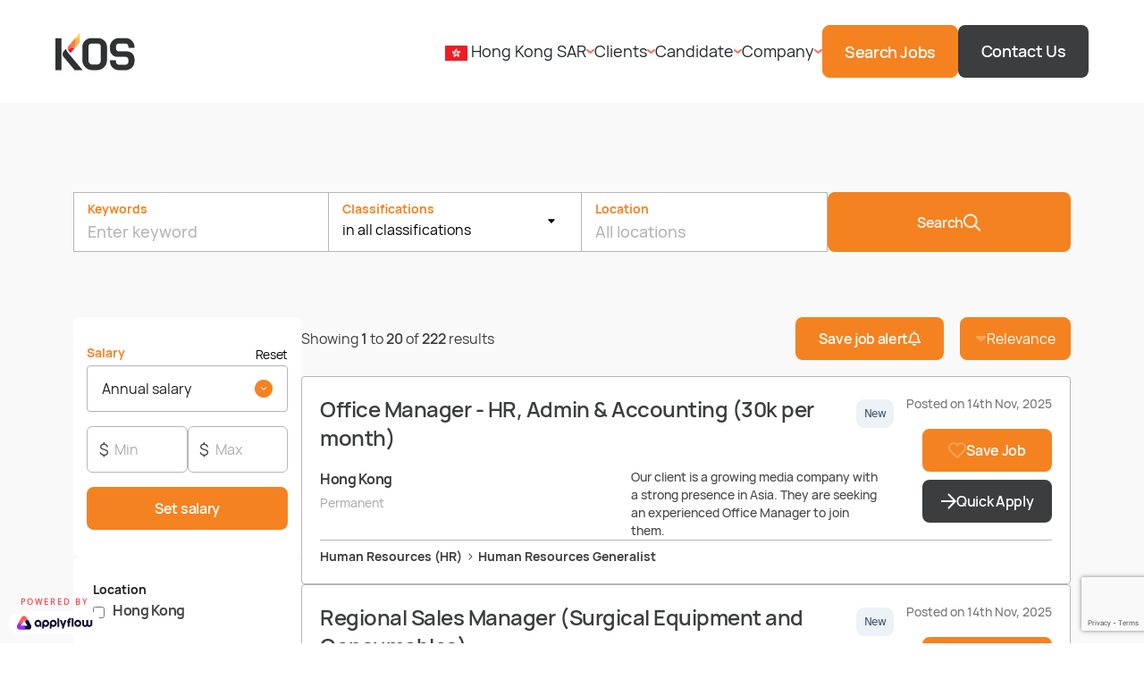

--- FILE ---
content_type: text/html; charset=UTF-8
request_url: https://www.kos-intl.com/jobs/permanent/
body_size: 30343
content:
<!DOCTYPE html>
<html lang="en-US">

<head>
		<meta charset="UTF-8" />
	<meta name='viewport' content='width=device-width, initial-scale=1.0' />
	<meta http-equiv='X-UA-Compatible' content='IE=edge' />
	<link rel="profile" href="https://gmpg.org/xfn/11" />
	<title>Search Jobs | KOS International</title>
	<style>img:is([sizes="auto" i], [sizes^="auto," i]) { contain-intrinsic-size: 3000px 1500px }</style>
	<meta name="dc.title" content="Search Jobs | KOS International" />
<meta name="dc.description" content="Build your career and watch it flourish with the help of Asia’s trusted one-stop HR partner. Search available job vacancies that empower your growth with KOS International, the premiere recruitment agency for you." />
<meta name="dc.relation" content="https://www.kos-intl.com/jobs/permanent/" />
<meta name="dc.source" content="https://www.kos-intl.com/" />
<meta name="dc.language" content="en_US" />
<meta name="description" content="Build your career and watch it flourish with the help of Asia’s trusted one-stop HR partner. Search available job vacancies that empower your growth with KOS International, the premiere recruitment agency for you." />
<link rel="canonical" href="https://www.kos-intl.com/jobs/" />
<meta property="og:url" content="https://www.kos-intl.com/jobs/permanent/" />
<meta property="og:site_name" content="KOS International" />
<meta property="og:locale" content="en_US" />
<meta property="og:type" content="article" />
<meta property="og:title" content="Search Jobs | KOS International" />
<meta property="og:description" content="Build your career and watch it flourish with the help of Asia’s trusted one-stop HR partner. Search available job vacancies that empower your growth with KOS International, the premiere recruitment agency for you." />
<meta property="og:image" content="https://cdn-01.cms-ap-v2i.applyflow.com/kos-international/wp-content/uploads/2024/09/kos_international_logo_social.png" />
<meta property="og:image:secure_url" content="https://cdn-01.cms-ap-v2i.applyflow.com/kos-international/wp-content/uploads/2024/09/kos_international_logo_social.png" />
<meta property="og:image:width" content="1200" />
<meta property="og:image:height" content="630" />
<meta name="twitter:card" content="summary" />
<meta name="twitter:title" content="Search Jobs | KOS International" />
<meta name="twitter:description" content="Build your career and watch it flourish with the help of Asia’s trusted one-stop HR partner. Search available job vacancies that empower your growth with KOS International, the premiere recruitment agency for you." />
<meta name="twitter:image" content="https://cdn-01.cms-ap-v2i.applyflow.com/kos-international/wp-content/uploads/2024/09/kos_international_logo_social.png" />
<link rel='dns-prefetch' href='//cdn-01.cms-ap-v2i.applyflow.com' />
<link rel='dns-prefetch' href='//cdn.jsdelivr.net' />
<link href='https://fonts.gstatic.com' crossorigin rel='preconnect' />
<link rel="alternate" type="application/rss+xml" title="KOS International &raquo; Feed" href="https://www.kos-intl.com/feed/" />
<link rel="preload" href="https://cdn-01.cms-ap-v2i.applyflow.com/wp-content/plugins/bb-plugin/fonts/fontawesome/5.15.4/webfonts/fa-solid-900.woff2" as="font" type="font/woff2" crossorigin="anonymous">
<link rel="preload" href="https://cdn-01.cms-ap-v2i.applyflow.com/wp-content/plugins/bb-plugin/fonts/fontawesome/5.15.4/webfonts/fa-regular-400.woff2" as="font" type="font/woff2" crossorigin="anonymous">
<style id='wp-emoji-styles-inline-css'>

	img.wp-smiley, img.emoji {
		display: inline !important;
		border: none !important;
		box-shadow: none !important;
		height: 1em !important;
		width: 1em !important;
		margin: 0 0.07em !important;
		vertical-align: -0.1em !important;
		background: none !important;
		padding: 0 !important;
	}
</style>
<style id='wpseopress-local-business-style-inline-css'>
span.wp-block-wpseopress-local-business-field{margin-right:8px}

</style>
<style id='classic-theme-styles-inline-css'>
/*! This file is auto-generated */
.wp-block-button__link{color:#fff;background-color:#32373c;border-radius:9999px;box-shadow:none;text-decoration:none;padding:calc(.667em + 2px) calc(1.333em + 2px);font-size:1.125em}.wp-block-file__button{background:#32373c;color:#fff;text-decoration:none}
</style>
<style id='global-styles-inline-css'>
:root{--wp--preset--aspect-ratio--square: 1;--wp--preset--aspect-ratio--4-3: 4/3;--wp--preset--aspect-ratio--3-4: 3/4;--wp--preset--aspect-ratio--3-2: 3/2;--wp--preset--aspect-ratio--2-3: 2/3;--wp--preset--aspect-ratio--16-9: 16/9;--wp--preset--aspect-ratio--9-16: 9/16;--wp--preset--color--black: #000000;--wp--preset--color--cyan-bluish-gray: #abb8c3;--wp--preset--color--white: #ffffff;--wp--preset--color--pale-pink: #f78da7;--wp--preset--color--vivid-red: #cf2e2e;--wp--preset--color--luminous-vivid-orange: #ff6900;--wp--preset--color--luminous-vivid-amber: #fcb900;--wp--preset--color--light-green-cyan: #7bdcb5;--wp--preset--color--vivid-green-cyan: #00d084;--wp--preset--color--pale-cyan-blue: #8ed1fc;--wp--preset--color--vivid-cyan-blue: #0693e3;--wp--preset--color--vivid-purple: #9b51e0;--wp--preset--gradient--vivid-cyan-blue-to-vivid-purple: linear-gradient(135deg,rgba(6,147,227,1) 0%,rgb(155,81,224) 100%);--wp--preset--gradient--light-green-cyan-to-vivid-green-cyan: linear-gradient(135deg,rgb(122,220,180) 0%,rgb(0,208,130) 100%);--wp--preset--gradient--luminous-vivid-amber-to-luminous-vivid-orange: linear-gradient(135deg,rgba(252,185,0,1) 0%,rgba(255,105,0,1) 100%);--wp--preset--gradient--luminous-vivid-orange-to-vivid-red: linear-gradient(135deg,rgba(255,105,0,1) 0%,rgb(207,46,46) 100%);--wp--preset--gradient--very-light-gray-to-cyan-bluish-gray: linear-gradient(135deg,rgb(238,238,238) 0%,rgb(169,184,195) 100%);--wp--preset--gradient--cool-to-warm-spectrum: linear-gradient(135deg,rgb(74,234,220) 0%,rgb(151,120,209) 20%,rgb(207,42,186) 40%,rgb(238,44,130) 60%,rgb(251,105,98) 80%,rgb(254,248,76) 100%);--wp--preset--gradient--blush-light-purple: linear-gradient(135deg,rgb(255,206,236) 0%,rgb(152,150,240) 100%);--wp--preset--gradient--blush-bordeaux: linear-gradient(135deg,rgb(254,205,165) 0%,rgb(254,45,45) 50%,rgb(107,0,62) 100%);--wp--preset--gradient--luminous-dusk: linear-gradient(135deg,rgb(255,203,112) 0%,rgb(199,81,192) 50%,rgb(65,88,208) 100%);--wp--preset--gradient--pale-ocean: linear-gradient(135deg,rgb(255,245,203) 0%,rgb(182,227,212) 50%,rgb(51,167,181) 100%);--wp--preset--gradient--electric-grass: linear-gradient(135deg,rgb(202,248,128) 0%,rgb(113,206,126) 100%);--wp--preset--gradient--midnight: linear-gradient(135deg,rgb(2,3,129) 0%,rgb(40,116,252) 100%);--wp--preset--font-size--small: 13px;--wp--preset--font-size--medium: 20px;--wp--preset--font-size--large: 36px;--wp--preset--font-size--x-large: 42px;--wp--preset--spacing--20: 0.44rem;--wp--preset--spacing--30: 0.67rem;--wp--preset--spacing--40: 1rem;--wp--preset--spacing--50: 1.5rem;--wp--preset--spacing--60: 2.25rem;--wp--preset--spacing--70: 3.38rem;--wp--preset--spacing--80: 5.06rem;--wp--preset--shadow--natural: 6px 6px 9px rgba(0, 0, 0, 0.2);--wp--preset--shadow--deep: 12px 12px 50px rgba(0, 0, 0, 0.4);--wp--preset--shadow--sharp: 6px 6px 0px rgba(0, 0, 0, 0.2);--wp--preset--shadow--outlined: 6px 6px 0px -3px rgba(255, 255, 255, 1), 6px 6px rgba(0, 0, 0, 1);--wp--preset--shadow--crisp: 6px 6px 0px rgba(0, 0, 0, 1);}:where(.is-layout-flex){gap: 0.5em;}:where(.is-layout-grid){gap: 0.5em;}body .is-layout-flex{display: flex;}.is-layout-flex{flex-wrap: wrap;align-items: center;}.is-layout-flex > :is(*, div){margin: 0;}body .is-layout-grid{display: grid;}.is-layout-grid > :is(*, div){margin: 0;}:where(.wp-block-columns.is-layout-flex){gap: 2em;}:where(.wp-block-columns.is-layout-grid){gap: 2em;}:where(.wp-block-post-template.is-layout-flex){gap: 1.25em;}:where(.wp-block-post-template.is-layout-grid){gap: 1.25em;}.has-black-color{color: var(--wp--preset--color--black) !important;}.has-cyan-bluish-gray-color{color: var(--wp--preset--color--cyan-bluish-gray) !important;}.has-white-color{color: var(--wp--preset--color--white) !important;}.has-pale-pink-color{color: var(--wp--preset--color--pale-pink) !important;}.has-vivid-red-color{color: var(--wp--preset--color--vivid-red) !important;}.has-luminous-vivid-orange-color{color: var(--wp--preset--color--luminous-vivid-orange) !important;}.has-luminous-vivid-amber-color{color: var(--wp--preset--color--luminous-vivid-amber) !important;}.has-light-green-cyan-color{color: var(--wp--preset--color--light-green-cyan) !important;}.has-vivid-green-cyan-color{color: var(--wp--preset--color--vivid-green-cyan) !important;}.has-pale-cyan-blue-color{color: var(--wp--preset--color--pale-cyan-blue) !important;}.has-vivid-cyan-blue-color{color: var(--wp--preset--color--vivid-cyan-blue) !important;}.has-vivid-purple-color{color: var(--wp--preset--color--vivid-purple) !important;}.has-black-background-color{background-color: var(--wp--preset--color--black) !important;}.has-cyan-bluish-gray-background-color{background-color: var(--wp--preset--color--cyan-bluish-gray) !important;}.has-white-background-color{background-color: var(--wp--preset--color--white) !important;}.has-pale-pink-background-color{background-color: var(--wp--preset--color--pale-pink) !important;}.has-vivid-red-background-color{background-color: var(--wp--preset--color--vivid-red) !important;}.has-luminous-vivid-orange-background-color{background-color: var(--wp--preset--color--luminous-vivid-orange) !important;}.has-luminous-vivid-amber-background-color{background-color: var(--wp--preset--color--luminous-vivid-amber) !important;}.has-light-green-cyan-background-color{background-color: var(--wp--preset--color--light-green-cyan) !important;}.has-vivid-green-cyan-background-color{background-color: var(--wp--preset--color--vivid-green-cyan) !important;}.has-pale-cyan-blue-background-color{background-color: var(--wp--preset--color--pale-cyan-blue) !important;}.has-vivid-cyan-blue-background-color{background-color: var(--wp--preset--color--vivid-cyan-blue) !important;}.has-vivid-purple-background-color{background-color: var(--wp--preset--color--vivid-purple) !important;}.has-black-border-color{border-color: var(--wp--preset--color--black) !important;}.has-cyan-bluish-gray-border-color{border-color: var(--wp--preset--color--cyan-bluish-gray) !important;}.has-white-border-color{border-color: var(--wp--preset--color--white) !important;}.has-pale-pink-border-color{border-color: var(--wp--preset--color--pale-pink) !important;}.has-vivid-red-border-color{border-color: var(--wp--preset--color--vivid-red) !important;}.has-luminous-vivid-orange-border-color{border-color: var(--wp--preset--color--luminous-vivid-orange) !important;}.has-luminous-vivid-amber-border-color{border-color: var(--wp--preset--color--luminous-vivid-amber) !important;}.has-light-green-cyan-border-color{border-color: var(--wp--preset--color--light-green-cyan) !important;}.has-vivid-green-cyan-border-color{border-color: var(--wp--preset--color--vivid-green-cyan) !important;}.has-pale-cyan-blue-border-color{border-color: var(--wp--preset--color--pale-cyan-blue) !important;}.has-vivid-cyan-blue-border-color{border-color: var(--wp--preset--color--vivid-cyan-blue) !important;}.has-vivid-purple-border-color{border-color: var(--wp--preset--color--vivid-purple) !important;}.has-vivid-cyan-blue-to-vivid-purple-gradient-background{background: var(--wp--preset--gradient--vivid-cyan-blue-to-vivid-purple) !important;}.has-light-green-cyan-to-vivid-green-cyan-gradient-background{background: var(--wp--preset--gradient--light-green-cyan-to-vivid-green-cyan) !important;}.has-luminous-vivid-amber-to-luminous-vivid-orange-gradient-background{background: var(--wp--preset--gradient--luminous-vivid-amber-to-luminous-vivid-orange) !important;}.has-luminous-vivid-orange-to-vivid-red-gradient-background{background: var(--wp--preset--gradient--luminous-vivid-orange-to-vivid-red) !important;}.has-very-light-gray-to-cyan-bluish-gray-gradient-background{background: var(--wp--preset--gradient--very-light-gray-to-cyan-bluish-gray) !important;}.has-cool-to-warm-spectrum-gradient-background{background: var(--wp--preset--gradient--cool-to-warm-spectrum) !important;}.has-blush-light-purple-gradient-background{background: var(--wp--preset--gradient--blush-light-purple) !important;}.has-blush-bordeaux-gradient-background{background: var(--wp--preset--gradient--blush-bordeaux) !important;}.has-luminous-dusk-gradient-background{background: var(--wp--preset--gradient--luminous-dusk) !important;}.has-pale-ocean-gradient-background{background: var(--wp--preset--gradient--pale-ocean) !important;}.has-electric-grass-gradient-background{background: var(--wp--preset--gradient--electric-grass) !important;}.has-midnight-gradient-background{background: var(--wp--preset--gradient--midnight) !important;}.has-small-font-size{font-size: var(--wp--preset--font-size--small) !important;}.has-medium-font-size{font-size: var(--wp--preset--font-size--medium) !important;}.has-large-font-size{font-size: var(--wp--preset--font-size--large) !important;}.has-x-large-font-size{font-size: var(--wp--preset--font-size--x-large) !important;}
:where(.wp-block-post-template.is-layout-flex){gap: 1.25em;}:where(.wp-block-post-template.is-layout-grid){gap: 1.25em;}
:where(.wp-block-columns.is-layout-flex){gap: 2em;}:where(.wp-block-columns.is-layout-grid){gap: 2em;}
:root :where(.wp-block-pullquote){font-size: 1.5em;line-height: 1.6;}
</style>
<link rel='stylesheet' id='af-forms-global-css' href='https://cdn-01.cms-ap-v2i.applyflow.com/wp-content/plugins/applyflow-cms-extension/includes/build/css/af-forms-global.css?v=5.15.4' media='all' />
<link rel='stylesheet' id='af_custom_css-css' href='https://cdn-01.cms-ap-v2i.applyflow.com/wp-content/plugins/applyflow-cms-extension/includes/build/css/cms-custom-css.min.css?v=5.15.4' media='all' />
<link rel='stylesheet' id='fl-builder-layout-9-css' href='https://cdn-01.cms-ap-v2i.applyflow.com/kos-international/wp-content/cache/bb-plugin/cache/9-layout.css?v=s-43.7.5' media='all' />
<link rel='stylesheet' id='fl-builder-layout-bundle-4878e6d9505aa6513e42b9ac261059a8-css' href='https://cdn-01.cms-ap-v2i.applyflow.com/kos-international/wp-content/cache/bb-plugin/cache/4878e6d9505aa6513e42b9ac261059a8-layout-bundle.css?v=s-43.7.5' media='all' />
<link rel='stylesheet' id='search-filter-plugin-styles-css' href='https://cdn-01.cms-ap-v2i.applyflow.com/wp-content/plugins/search-filter-pro/public/assets/css/search-filter.min.css?v=5.15.4' media='all' />
<link rel='stylesheet' id='af-primary-button-css' href='https://cdn-01.cms-ap-v2i.applyflow.com/kos-international/wp-content/themes/af-custom-child/css/custom.css?v=s-43.7.5' media='all' />
<link rel='stylesheet' id='fontawesome-css' href='https://cdn-01.cms-ap-v2i.applyflow.com/wp-content/plugins/bb-plugin/fonts/fontawesome/5.15.4/css/all.min.css?v=5.15.4' media='all' />
<link rel='stylesheet' id='team-member-list-css-css' href='https://cdn-01.cms-ap-v2i.applyflow.com/kos-international/wp-content/themes/af-custom-child/sites/kos-international/src/af-custom-child/modules/module-af-team-member-list/includes/frontend.css.php?v=s-43.7.5' media='all' />
<link rel='stylesheet' id='slick-css-css' href='https://cdn.jsdelivr.net/npm/slick-carousel@1.8.1/slick/slick.css?v=s-43.7.5' media='all' />
<link rel='stylesheet' id='slick-theme-css-css' href='https://cdn.jsdelivr.net/npm/slick-carousel@1.8.1/slick/slick-theme.css?v=s-43.7.5' media='all' />
<link rel='stylesheet' id='bootstrap-4-css' href='https://cdn-01.cms-ap-v2i.applyflow.com/kos-international/wp-content/themes/af-custom/css/bootstrap-4.min.css?v=5.15.4' media='all' />
<link rel='stylesheet' id='fl-automator-skin-css' href='https://cdn-01.cms-ap-v2i.applyflow.com/kos-international/wp-content/uploads/af-custom/skin-690be8fe4cc99.css?v=s-43.7.5' media='all' />
<link rel='stylesheet' id='af-parent-main-css' href='https://cdn-01.cms-ap-v2i.applyflow.com/kos-international/wp-content/themes/af-custom/css/main.css?v=5.15.4' media='all' />
<link rel='stylesheet' id='swiper-css' href='https://cdn-01.cms-ap-v2i.applyflow.com/kos-international/wp-content/themes/af-custom/css/swiper.min.css?v=5.15.4' media='all' />
<link rel='stylesheet' id='fl-child-theme-css' href='https://cdn-01.cms-ap-v2i.applyflow.com/kos-international/wp-content/themes/af-custom-child/style.css?v=s-43.7.5' media='all' />
<link rel='stylesheet' id='bootstrap-5-css-css' href='https://cdn.jsdelivr.net/npm/bootstrap@5.3.3/dist/css/bootstrap.min.css?v=s-43.7.5' media='all' />
<script src="https://cdn-01.cms-ap-v2i.applyflow.com/wp-includes/js/jquery/jquery.min.js?v=5.15.4" id="jquery-core-js"></script>
<script src="https://cdn-01.cms-ap-v2i.applyflow.com/wp-includes/js/jquery/jquery-migrate.min.js?v=5.15.4" id="jquery-migrate-js"></script>
<script src="https://cdn-01.cms-ap-v2i.applyflow.com/wp-content/plugins/applyflow-cms-extension/includes/build/js/applyflow-custom-admin-script.min.js?v=5.15.4" id="applyflow_custom_admin_script-js"></script>
<script src="https://cdn-01.cms-ap-v2i.applyflow.com/wp-content/plugins/applyflow-cms-extension/includes/build/js/af_global.min.js?v=5.15.4" id="applyflow_global_script-js"></script>
<script id="search-filter-pro-bb-js-extra">
var SFVC_DATA = {"ajax_url":"https:\/\/www.kos-intl.com\/wp-admin\/admin-ajax.php","home_url":"https:\/\/www.kos-intl.com\/"};
</script>
<script src="https://cdn-01.cms-ap-v2i.applyflow.com/wp-content/plugins/search-filter-bb/js/bb-frontend-search-filter.js?v=5.15.4" id="search-filter-pro-bb-js"></script>
<script id="search-filter-plugin-build-js-extra">
var SF_LDATA = {"ajax_url":"https:\/\/www.kos-intl.com\/wp-admin\/admin-ajax.php","home_url":"https:\/\/www.kos-intl.com\/","extensions":[]};
</script>
<script src="https://cdn-01.cms-ap-v2i.applyflow.com/wp-content/plugins/search-filter-pro/public/assets/js/search-filter-build.min.js?v=5.15.4" id="search-filter-plugin-build-js"></script>
<script src="https://cdn-01.cms-ap-v2i.applyflow.com/wp-content/plugins/search-filter-pro/public/assets/js/chosen.jquery.min.js?v=5.15.4" id="search-filter-plugin-chosen-js"></script>
<script src="https://cdn-01.cms-ap-v2i.applyflow.com/kos-international/wp-content/themes/af-custom-child/js/jquery.marquee.min.js?v=s-43.7.5" id="marquee-js-js"></script>
<script src="https://cdn-01.cms-ap-v2i.applyflow.com/kos-international/wp-content/themes/af-custom-child/script.js?v=s-43.7.5" id="custom-js-js"></script>
<link rel="https://api.w.org/" href="https://www.kos-intl.com/af-api/" /><link rel="alternate" title="JSON" type="application/json" href="https://www.kos-intl.com/af-api/wp/v2/pages/9" /><link rel="EditURI" type="application/rsd+xml" title="RSD" href="https://www.kos-intl.com/xmlrpc.php?rsd" />
<meta name="generator" content="WordPress 6.7.2" />
<link rel='shortlink' href='https://www.kos-intl.com/?p=9' />
<script type="text/javascript">document.documentElement.className += " js";</script>
<link rel="icon" href="https://cdn-01.cms-ap-v2i.applyflow.com/kos-international/wp-content/uploads/2024/09/favicon-kos.svg" sizes="32x32" />
<link rel="icon" href="https://cdn-01.cms-ap-v2i.applyflow.com/kos-international/wp-content/uploads/2024/09/favicon-kos.svg" sizes="192x192" />
<link rel="apple-touch-icon" href="https://cdn-01.cms-ap-v2i.applyflow.com/kos-international/wp-content/uploads/2024/09/favicon-kos.svg" />
<meta name="msapplication-TileImage" content="https://cdn-01.cms-ap-v2i.applyflow.com/kos-international/wp-content/uploads/2024/09/favicon-kos.svg" />
		<style id="wp-custom-css">
			@media(max-width:767px){
	.afc-forms input[type=checkbox]{
		padding:12px !important;
	}
}		</style>
		
<script async src='https://www.googletagmanager.com/gtag/js?id=G-WNBMV3KYT3'></script>
<script>
window.dataLayer = window.dataLayer || [];
function gtag(){dataLayer.push(arguments);}gtag('js', new Date());
gtag('config', 'G-WNBMV3KYT3' , {'allow_display_features': false,});

</script>
</head>

<body class="page-template-default page page-id-9 fl-builder fl-builder-2-8-6-1 fl-themer-1-4-11-2 fl-theme-2-0-0 fl-theme-builder-footer fl-theme-builder-footer-footer fl-theme-builder-header fl-theme-builder-header-header_apply-copy fl-framework-bootstrap-4 fl-preset-default fl-full-width fl-search-active" itemscope="itemscope" itemtype="https://schema.org/WebPage">
	<a aria-label="Skip to content" class="fl-screen-reader-text" href="#fl-main-content">Skip to content</a>	<div class="fl-page">
		<header class="fl-builder-content fl-builder-content-718 fl-builder-global-templates-locked" data-post-id="718" data-type="header" data-sticky="1" data-sticky-on="all" data-sticky-breakpoint="medium" data-shrink="0" data-overlay="0" data-overlay-bg="default" data-shrink-image-height="50px" role="banner" itemscope="itemscope" itemtype="http://schema.org/WPHeader"><div class="fl-row fl-row-full-width fl-row-bg-color fl-node-p5sugkl4nhfd fl-row-default-height fl-row-align-center" data-node="p5sugkl4nhfd">
	<div class="fl-row-content-wrap">
								<div class="fl-row-content fl-row-fixed-width fl-node-content">
		
<div class="fl-col-group fl-node-dy3w51sl4rqg" data-node="dy3w51sl4rqg">
			<div class="fl-col fl-node-ogfsa6x2ez09 fl-col-bg-color" data-node="ogfsa6x2ez09">
	<div class="fl-col-content fl-node-content"><div class="fl-module fl-module-module-af-navigation-main fl-node-fojsrq8vz0pd" data-node="fojsrq8vz0pd">
	<div class="fl-module-content fl-node-content">
		<div class="af-section ">
    <div class="af-row af-navigation-main af-desktop-responsive">
        <div class="af-logo-container">
            <a href="https://www.kos-intl.com">
                <img decoding="async" src="https://cdn-01.cms-ap-v2i.applyflow.com/kos-international/wp-content/uploads/2024/07/site-logo-image.svg" alt="Site Logo">
            </a>
        </div>
        <div class="af-menu-container">
            <div class="af-menu-primary">
                <div class="af-menu af-location">
                    <div class="af-primary-menu">
                        <div class="af-menu-container">
                                                            
                                                                                                                                                                                                                                                                                                                
                                                                    <p class="af-menu-title " 
                                        data-href="/hong-kong-recruitment/">
                                        <img decoding="async" src="https://cdn-01.cms-ap-v2i.applyflow.com/kos-international/wp-content/uploads/2024/08/Flag_of_Hong_Kong-1.svg" alt="Hong Kong SAR">
                                        Hong Kong SAR                                    </p>
                                                                    <p class="af-menu-title af-hide" 
                                        data-href="/macau-recruitment/">
                                        <img decoding="async" src="https://cdn-01.cms-ap-v2i.applyflow.com/kos-international/wp-content/uploads/2024/07/Macau-vector.svg" alt="Macau SAR">
                                        Macau SAR                                    </p>
                                                                    <p class="af-menu-title af-hide" 
                                        data-href="/singapore-recruitment/">
                                        <img decoding="async" src="https://cdn-01.cms-ap-v2i.applyflow.com/kos-international/wp-content/uploads/2024/07/Singapore-vector.svg" alt="Singapore">
                                        Singapore                                    </p>
                                                                    <p class="af-menu-title af-hide" 
                                        data-href="https://www.kos-intl.cn/">
                                        <img decoding="async" src="https://cdn-01.cms-ap-v2i.applyflow.com/kos-international/wp-content/uploads/2024/08/China-flag-01-1.svg" alt="Mainland China">
                                        Mainland China                                    </p>
                                                            
                            <!-- <p class="af-menu-title af-hongkong af-hide"><img decoding="async" src="https://cdn-01.cms-ap-v2i.applyflow.com/kos-international/wp-content/uploads/2024/08/Flag_of_Hong_Kong-1.svg" alt="Hong Kong SAR"> Hong Kong SAR</p>
                            <p class="af-menu-title af-macau af-hide"><img decoding="async" src="https://cdn-01.cms-ap-v2i.applyflow.com/kos-international/wp-content/uploads/2024/07/Macau-vector.svg" alt="Macau SAR"> Macau SAR</p>
                            <p class="af-menu-title af-singapore af-hide"><img decoding="async" src="https://cdn-01.cms-ap-v2i.applyflow.com/kos-international/wp-content/uploads/2024/07/Singapore-vector.svg" alt="Singapore"> Singapore</p>
                            <p class="af-menu-title af-china af-hide"><img decoding="async" src="https://cdn-01.cms-ap-v2i.applyflow.com/kos-international/wp-content/uploads/2024/08/China-flag-01-1.svg" alt="Mainland China"> Mainland China</p> -->
                        </div>
                        <img decoding="async" src="https://cdn-01.cms-ap-v2i.applyflow.com/kos-international/wp-content/uploads/2024/07/Arrowdown-vector.svg">
                    </div>
                                            <div class="af-dropdown-menu af-hide">
                            <ul>
                                                                    <li>
                                        <a href="/hong-kong-recruitment/" target="_self" class="af-menu-title">
                                            <img decoding="async" src="https://cdn-01.cms-ap-v2i.applyflow.com/kos-international/wp-content/uploads/2024/08/Flag_of_Hong_Kong-1.svg" alt="Hong Kong SAR">
                                            Hong Kong SAR                                        </a>
                                    </li>
                                                                    <li>
                                        <a href="/macau-recruitment/" target="_self" class="af-menu-title">
                                            <img decoding="async" src="https://cdn-01.cms-ap-v2i.applyflow.com/kos-international/wp-content/uploads/2024/07/Macau-vector.svg" alt="Macau SAR">
                                            Macau SAR                                        </a>
                                    </li>
                                                                    <li>
                                        <a href="/singapore-recruitment/" target="_self" class="af-menu-title">
                                            <img decoding="async" src="https://cdn-01.cms-ap-v2i.applyflow.com/kos-international/wp-content/uploads/2024/07/Singapore-vector.svg" alt="Singapore">
                                            Singapore                                        </a>
                                    </li>
                                                                    <li>
                                        <a href="https://www.kos-intl.cn/" target="_blank" class="af-menu-title">
                                            <img decoding="async" src="https://cdn-01.cms-ap-v2i.applyflow.com/kos-international/wp-content/uploads/2024/08/China-flag-01-1.svg" alt="Mainland China">
                                            Mainland China                                        </a>
                                    </li>
                                                            </ul>
                        </div>
                                        <!-- <div class="af-dropdown-menu af-hide">
                        <ul>
                            <li><a href="/hong-kong-recruitment/" class="af-menu-title af-hongkong af-hide">
                                <img decoding="async" src="https://cdn-01.cms-ap-v2i.applyflow.com/kos-international/wp-content/uploads/2024/08/Flag_of_Hong_Kong-1.svg" alt="Hong Kong SAR"> Hong Kong SAR</a>
                            </li>
                            <li><a href="/macau-recruitment/" class="af-menu-title af-macau">
                                <img decoding="async" src="https://cdn-01.cms-ap-v2i.applyflow.com/kos-international/wp-content/uploads/2024/07/Macau-vector.svg" alt="Macau SAR"> Macau SAR</a>
                            </li>
                            <li>
                                <a href="/singapore-recruitment/" class="af-menu-title af-singapore"><img decoding="async" src="https://cdn-01.cms-ap-v2i.applyflow.com/kos-international/wp-content/uploads/2024/07/Singapore-vector.svg" alt="Singapore"> Singapore</a>
                            </li>
                            <li>
                                <a href="https://www.kos-intl.cn/" class="af-menu-title af-china"><img decoding="async" src="https://cdn-01.cms-ap-v2i.applyflow.com/kos-international/wp-content/uploads/2024/08/China-flag-01-1.svg" alt="Mainland China"> Mainland China</a>
                            </li>
                        </ul>
                    </div> -->
                </div>
                <div class="af-menu af-clients">
                    <div class="af-primary-menu">
                        <p class="af-menu-title">Clients</p>
                        <img decoding="async" src="https://cdn-01.cms-ap-v2i.applyflow.com/kos-international/wp-content/uploads/2024/07/Arrowdown-vector.svg">
                    </div>
                    <div class="af-dropdown-menu af-hide">
                                                    <div class="af-clients-menu-left">
                                <ul>
                                                                            <li><a class="af-menu-item" href="/clients">Why Work With Us</a></li>
                                                                            <li><a class="af-menu-item" href="/submit-a-job">Submit a Vacancy</a></li>
                                                                            <li><a class="af-menu-item" href="/contact-us">Employer Inquiries</a></li>
                                                                    </ul>
                            </div>
                                                                            <div class="af-clients-menu-right">
                                <h6 class="af-menu-item-heading">Our Services</h6>
                                <ul>
                                                                            <li>
                                            <a class="af-menu-item" href="/recruitment-solutions">
                                                                                                    <img decoding="async" src="https://cdn-01.cms-ap-v2i.applyflow.com/kos-international/wp-content/uploads/2024/07/Recruitment-vector.svg" alt="Recruitment">
                                                                                                Recruitment                                            </a>
                                        </li>
                                                                            <li>
                                            <a class="af-menu-item" href="/staffing-solutions">
                                                                                                    <img decoding="async" src="https://cdn-01.cms-ap-v2i.applyflow.com/kos-international/wp-content/uploads/2024/07/Staffing-vector.svg" alt="Staffing">
                                                                                                Staffing                                            </a>
                                        </li>
                                                                            <li>
                                            <a class="af-menu-item" href="/executive-csuite-recruitment-solutions">
                                                                                                    <img decoding="async" src="https://cdn-01.cms-ap-v2i.applyflow.com/kos-international/wp-content/uploads/2024/07/Executive-vector.svg" alt="Executive">
                                                                                                Executive                                            </a>
                                        </li>
                                                                            <li>
                                            <a class="af-menu-item" href="/hr-solutions">
                                                                                                    <img decoding="async" src="https://cdn-01.cms-ap-v2i.applyflow.com/kos-international/wp-content/uploads/2024/07/Solutions-vector.svg" alt="Solutions">
                                                                                                Solutions                                            </a>
                                        </li>
                                                                    </ul>
                            </div>
                                            </div>
                </div>
                <div class="af-menu af-candidates">
                    <div class="af-primary-menu  af-flex-row">
                        <p class="af-menu-title">Candidate</p>
                        <img decoding="async" src="https://cdn-01.cms-ap-v2i.applyflow.com/kos-international/wp-content/uploads/2024/07/Arrowdown-vector.svg">
                    </div>
                    <div class="af-dropdown-menu af-hide">
                                                    <div class="af-candidates-menu-left">
                                <ul>
                                                                            <li><a class="af-menu-item" href="/candidates">Why find work with KOS?</a></li>
                                                                            <li><a class="af-menu-item" href="/jobs">Search Jobs</a></li>
                                                                            <li><a class="af-menu-item" href="/submit-cv">Submit CV</a></li>
                                                                            <li><a class="af-menu-item" href="/user-register">Register</a></li>
                                                                            <li><a class="af-menu-item" href="/user-login">Login</a></li>
                                                                    </ul>
                            </div>
                                                <div class="af-candidates-menu-right">
                            <h6 class="af-menu-item-heading">Sectors</h6>
                            <div>
                                                                    <ul>
                                                                                    <li><a class="af-menu-item" href="/accounting-finance">Accounting and Finance</a></li>
                                                                                    <li><a class="af-menu-item" href="/digital-transformation-technology">Digital Transformation & Technology</a></li>
                                                                                    <li><a class="af-menu-item" href="/technology-media-telecommunications">Technology, Media, and Telecommunications (TMT)</a></li>
                                                                                    <li><a class="af-menu-item" href="/industrial-engineering-manufacturing-infrastructure">Industrial Engineering, Manufacturing, and Infrastructure</a></li>
                                                                                    <li><a class="af-menu-item" href="/financial-services">Financial Services</a></li>
                                                                                    <li><a class="af-menu-item" href="/food-beverage-hospitality">Food & Beverage and Hospitality</a></li>
                                                                                    <li><a class="af-menu-item" href="/charities-non-profit-organisations">Charities and Non-Profit Organisations</a></li>
                                                                            </ul>
                                                                                                    <ul>
                                                                                    <li><a class="af-menu-item" href="/healthcare-life-sciences">Healthcare & Life Sciences</a></li>
                                                                                    <li><a class="af-menu-item" href="/human-resources-business-support">Human Resources & Business Support</a></li>
                                                                                    <li><a class="af-menu-item" href="/legal-company-secretarial">Legal & Company Secretarial</a></li>
                                                                                    <li><a class="af-menu-item" href="/procurement-supply-chain">Procurement & Supply Chain</a></li>
                                                                                    <li><a class="af-menu-item" href="/professional-services-education">Professional Services & Education</a></li>
                                                                                    <li><a class="af-menu-item" href="/property-construction">Property & Construction</a></li>
                                                                                    <li><a class="af-menu-item" href="/sales-marketing">Sales & Marketing</a></li>
                                                                                    <li><a class="af-menu-item" href="/temporary-contracting">Temporary & Contracting</a></li>
                                                                            </ul>
                                                            </div>
                        </div>
                    </div>
                </div>
                <div class="af-menu af-company">
                    <div class="af-company-menu  af-flex-row">
                        <div class="af-primary-menu  af-flex-row">
                            <p class="af-menu-title">Company</p>
                            <img decoding="async" src="https://cdn-01.cms-ap-v2i.applyflow.com/kos-international/wp-content/uploads/2024/07/Arrowdown-vector.svg">
                        </div>
                                                    <div class="af-dropdown-menu af-hide">
                                <ul>
                                                                            <li><a class="af-menu-item" href="/about-us/">About Us</a></li>
                                                                            <li><a class="af-menu-item" href="/our-awards">Our Awards</a></li>
                                                                            <li><a class="af-menu-item" href="/meet-the-team">Meet the Team</a></li>
                                                                            <li><a class="af-menu-item" href="/investor-relations">Investor Relations</a></li>
                                                                            <li><a class="af-menu-item" href="/news-and-insights/">News & Insights</a></li>
                                                                    </ul>
                            </div>
                                            </div>
                </div>
            </div>
            <div class="af-cta-primary">
                <div class="af-group-button">
                    <!-- <a href="/jobs" class="af-button af-button-primary af-button-medium">
                        Search jobs                    </a>
                    <a href="/contact-us" class="af-button af-button-secondary af-button-medium">
                        Contact Us                    </a> -->
                    <style id='fl-builder-layout-102-inline-css'>
.applyflow-mlr__apply {display: flex;justify-content: flex-end;}.applyflow-mlr.applyflow-mlr__wrp .modal {height: 100vh;width: 100vw;align-items: center;justify-content: center;top: 0;left: 0;right: unset;bottom: unset;background-color: transparent;transition: background-color 100ms ease-in;display: none;}.applyflow-mlr.applyflow-mlr__wrp .modal.show {background-color: rgba(0, 0, 0, 0.25);display: flex !important;}.applyflow-mlr.applyflow-mlr__wrp .close-btn {border: var(--af-borderwidth--exitbtn, 2px) solid var(--af-primary, #f95157);padding: var(--af-padding-exitbtn, 8px 30px);color: var(--af-primary, #f95157);display: flex;justify-content: center;align-items: center;gap: 4px;max-width: 100px;background: var(--af-clr-exitbtnbg, #f95157);border-radius: var(--af-borderRadius--btn, 0);}.applyflow-mlr.applyflow-mlr__wrp .modal-title {color: #2e2e30;font-weight: var(--af-semibold-fontWeight, 600);font-size: 16px;line-height: 22px;}.applyflow-mlr.applyflow-mlr__wrp .modal-content {border-radius: var(--af-borderRadius--card, 0);border: none;box-shadow: 0px 10px 40px rgba(0, 0, 0, 0.1);}.applyflow-mlr.applyflow-mlr__wrp .modal-header {padding: 20px 20px;border-bottom: 1px solid #edf2f9;}.applyflow-mlr.applyflow-mlr__wrp .modal-body {padding: 30px 20px;text-align: center;font-weight: 300;font-size: 14px;line-height: 20px;border: none;color: #2e2e30;}.applyflow-mlr.applyflow-mlr__wrp .modal-body h4 {font-weight: var(--af-semibold-fontWeight, 600);font-size: 18px;line-height: 24px;margin-bottom: 10px;color: #2e2e30;}.applyflow-mlr.applyflow-mlr__wrp .modal-footer {padding: 0 20px;padding-bottom: 30px;border: none;display: flex;justify-content: flex-start;}.applyflow-mlr.applyflow-mlr__wrp .af-btn-primary {background: var(--af-primary, #f95157);padding: 8px 24px;font-weight: var(--af-semibold-fontWeight, 600);font-size: 16px;line-height: 22px;color: #fff;border: 2px solid var(--af-primary, #f95157);text-align: center;flex-grow: 1;border-radius: var(--af-borderRadius--btn, 0);opacity: 1;text-shadow: none;}.applyflow-mlr.applyflow-mlr__wrp .af-btn-secondary-outline {border: 2px solid var(--af-secondary, #224468);padding: 8px 24px;font-weight: var(--af-semibold-fontWeight, 600);font-size: 16px;line-height: 22px;color: var(--af-secondary, #224468);text-align: center;justify-self: stretch;flex-grow: 2;border-radius: var(--af-borderRadius--btn, 0);}.applyflow-mlr.applyflow-mlr__wrp .af-btn-secondary-outline:hover {opacity: 0.75;}@media screen and (max-width: 640px) {.applyflow-mlr.af-app .afu-truncate {display: block;width: 100px;}} .fl-node-uarsfkwxn8v5 > .fl-module-content {margin-top:0px;margin-right:0px;margin-bottom:0px;margin-left:0px;}.fl-col-group-equal-height.fl-col-group-align-bottom .fl-col-content {-webkit-justify-content: flex-end;justify-content: flex-end;-webkit-box-align: end; -webkit-box-pack: end;-ms-flex-pack: end;}.uabb-module-content h1,.uabb-module-content h2,.uabb-module-content h3,.uabb-module-content h4,.uabb-module-content h5,.uabb-module-content h6 {margin: 0;clear: both;}.fl-module-content a,.fl-module-content a:hover,.fl-module-content a:focus {text-decoration: none;}.uabb-row-separator {position: absolute;width: 100%;left: 0;}.uabb-top-row-separator {top: 0;bottom: auto}.uabb-bottom-row-separator {top: auto;bottom: 0;}.fl-builder-content-editing .fl-visible-medium.uabb-row,.fl-builder-content-editing .fl-visible-medium-mobile.uabb-row,.fl-builder-content-editing .fl-visible-mobile.uabb-row {display: none !important;}@media (max-width: 992px) {.fl-builder-content-editing .fl-visible-desktop.uabb-row,.fl-builder-content-editing .fl-visible-mobile.uabb-row {display: none !important;}.fl-builder-content-editing .fl-visible-desktop-medium.uabb-row,.fl-builder-content-editing .fl-visible-medium.uabb-row,.fl-builder-content-editing .fl-visible-medium-mobile.uabb-row {display: block !important;}}@media (max-width: 768px) {.fl-builder-content-editing .fl-visible-desktop.uabb-row,.fl-builder-content-editing .fl-visible-desktop-medium.uabb-row,.fl-builder-content-editing .fl-visible-medium.uabb-row {display: none !important;}.fl-builder-content-editing .fl-visible-medium-mobile.uabb-row,.fl-builder-content-editing .fl-visible-mobile.uabb-row {display: block !important;}}.fl-responsive-preview-content .fl-builder-content-editing {overflow-x: hidden;overflow-y: visible;}.uabb-row-separator svg {width: 100%;}.uabb-top-row-separator.uabb-has-svg svg {position: absolute;padding: 0;margin: 0;left: 50%;top: -1px;bottom: auto;-webkit-transform: translateX(-50%);-ms-transform: translateX(-50%);transform: translateX(-50%);}.uabb-bottom-row-separator.uabb-has-svg svg {position: absolute;padding: 0;margin: 0;left: 50%;bottom: -1px;top: auto;-webkit-transform: translateX(-50%);-ms-transform: translateX(-50%);transform: translateX(-50%);}.uabb-bottom-row-separator.uabb-has-svg .uasvg-wave-separator {bottom: 0;}.uabb-top-row-separator.uabb-has-svg .uasvg-wave-separator {top: 0;}.uabb-bottom-row-separator.uabb-svg-triangle svg,.uabb-bottom-row-separator.uabb-xlarge-triangle svg,.uabb-top-row-separator.uabb-xlarge-triangle-left svg,.uabb-bottom-row-separator.uabb-svg-circle svg,.uabb-top-row-separator.uabb-slime-separator svg,.uabb-top-row-separator.uabb-grass-separator svg,.uabb-top-row-separator.uabb-grass-bend-separator svg,.uabb-bottom-row-separator.uabb-mul-triangles-separator svg,.uabb-top-row-separator.uabb-wave-slide-separator svg,.uabb-top-row-separator.uabb-pine-tree-separator svg,.uabb-top-row-separator.uabb-pine-tree-bend-separator svg,.uabb-bottom-row-separator.uabb-stamp-separator svg,.uabb-bottom-row-separator.uabb-xlarge-circle svg,.uabb-top-row-separator.uabb-wave-separator svg{left: 50%;-webkit-transform: translateX(-50%) scaleY(-1); -moz-transform: translateX(-50%) scaleY(-1);-ms-transform: translateX(-50%) scaleY(-1); -o-transform: translateX(-50%) scaleY(-1);transform: translateX(-50%) scaleY(-1);}.uabb-bottom-row-separator.uabb-big-triangle svg {left: 50%;-webkit-transform: scale(1) scaleY(-1) translateX(-50%); -moz-transform: scale(1) scaleY(-1) translateX(-50%);-ms-transform: scale(1) scaleY(-1) translateX(-50%); -o-transform: scale(1) scaleY(-1) translateX(-50%);transform: scale(1) scaleY(-1) translateX(-50%);}.uabb-top-row-separator.uabb-big-triangle svg {left: 50%;-webkit-transform: translateX(-50%) scale(1); -moz-transform: translateX(-50%) scale(1);-ms-transform: translateX(-50%) scale(1); -o-transform: translateX(-50%) scale(1);transform: translateX(-50%) scale(1);}.uabb-top-row-separator.uabb-xlarge-triangle-right svg {left: 50%;-webkit-transform: translateX(-50%) scale(-1); -moz-transform: translateX(-50%) scale(-1);-ms-transform: translateX(-50%) scale(-1); -o-transform: translateX(-50%) scale(-1);transform: translateX(-50%) scale(-1);}.uabb-bottom-row-separator.uabb-xlarge-triangle-right svg {left: 50%;-webkit-transform: translateX(-50%) scaleX(-1); -moz-transform: translateX(-50%) scaleX(-1);-ms-transform: translateX(-50%) scaleX(-1); -o-transform: translateX(-50%) scaleX(-1);transform: translateX(-50%) scaleX(-1);}.uabb-top-row-separator.uabb-curve-up-separator svg {left: 50%; -webkit-transform: translateX(-50%) scaleY(-1); -moz-transform: translateX(-50%) scaleY(-1);-ms-transform: translateX(-50%) scaleY(-1); -o-transform: translateX(-50%) scaleY(-1);transform: translateX(-50%) scaleY(-1);}.uabb-top-row-separator.uabb-curve-down-separator svg {left: 50%;-webkit-transform: translateX(-50%) scale(-1); -moz-transform: translateX(-50%) scale(-1);-ms-transform: translateX(-50%) scale(-1); -o-transform: translateX(-50%) scale(-1);transform: translateX(-50%) scale(-1);}.uabb-bottom-row-separator.uabb-curve-down-separator svg {left: 50%;-webkit-transform: translateX(-50%) scaleX(-1); -moz-transform: translateX(-50%) scaleX(-1);-ms-transform: translateX(-50%) scaleX(-1); -o-transform: translateX(-50%) scaleX(-1);transform: translateX(-50%) scaleX(-1);}.uabb-top-row-separator.uabb-tilt-left-separator svg {left: 50%;-webkit-transform: translateX(-50%) scale(-1); -moz-transform: translateX(-50%) scale(-1);-ms-transform: translateX(-50%) scale(-1); -o-transform: translateX(-50%) scale(-1);transform: translateX(-50%) scale(-1);}.uabb-top-row-separator.uabb-tilt-right-separator svg{left: 50%;-webkit-transform: translateX(-50%) scaleY(-1); -moz-transform: translateX(-50%) scaleY(-1);-ms-transform: translateX(-50%) scaleY(-1); -o-transform: translateX(-50%) scaleY(-1);transform: translateX(-50%) scaleY(-1);}.uabb-bottom-row-separator.uabb-tilt-left-separator svg {left: 50%;-webkit-transform: translateX(-50%); -moz-transform: translateX(-50%);-ms-transform: translateX(-50%); -o-transform: translateX(-50%);transform: translateX(-50%);}.uabb-bottom-row-separator.uabb-tilt-right-separator svg {left: 50%;-webkit-transform: translateX(-50%) scaleX(-1); -moz-transform: translateX(-50%) scaleX(-1);-ms-transform: translateX(-50%) scaleX(-1); -o-transform: translateX(-50%) scaleX(-1);transform: translateX(-50%) scaleX(-1);}.uabb-top-row-separator.uabb-tilt-left-separator,.uabb-top-row-separator.uabb-tilt-right-separator {top: 0;}.uabb-bottom-row-separator.uabb-tilt-left-separator,.uabb-bottom-row-separator.uabb-tilt-right-separator {bottom: 0;}.uabb-top-row-separator.uabb-arrow-outward-separator svg,.uabb-top-row-separator.uabb-arrow-inward-separator svg,.uabb-top-row-separator.uabb-cloud-separator svg,.uabb-top-row-separator.uabb-multi-triangle svg {left: 50%;-webkit-transform: translateX(-50%) scaleY(-1); -moz-transform: translateX(-50%) scaleY(-1);-ms-transform: translateX(-50%) scaleY(-1); -o-transform: translateX(-50%) scaleY(-1);transform: translateX(-50%) scaleY(-1);}.uabb-bottom-row-separator.uabb-multi-triangle svg {bottom: -2px;}.uabb-row-separator.uabb-round-split:after,.uabb-row-separator.uabb-round-split:before {left: 0;width: 50%;background: inherit inherit/inherit inherit inherit inherit;content: '';position: absolute}.uabb-button-wrap a,.uabb-button-wrap a:visited {display: inline-block;font-size: 16px;line-height: 18px;text-decoration: none;text-shadow: none;}.fl-builder-content .uabb-button:hover {text-decoration: none;}.fl-builder-content .uabb-button-width-full .uabb-button {display: block;text-align: center;}.uabb-button-width-custom .uabb-button {display: inline-block;text-align: center;max-width: 100%;}.fl-builder-content .uabb-button-left {text-align: left;}.fl-builder-content .uabb-button-center {text-align: center;}.fl-builder-content .uabb-button-right {text-align: right;}.fl-builder-content .uabb-button i,.fl-builder-content .uabb-button i:before {font-size: 1em;height: 1em;line-height: 1em;width: 1em;}.uabb-button .uabb-button-icon-after {margin-left: 8px;margin-right: 0;}.uabb-button .uabb-button-icon-before {margin-left: 0;margin-right: 8px;}.uabb-button .uabb-button-icon-no-text {margin: 0;}.uabb-button-has-icon .uabb-button-text {vertical-align: middle;}.uabb-icon-wrap {display: inline-block;}.uabb-icon a {text-decoration: none;}.uabb-icon i {display: block;}.uabb-icon i:before {border: none !important;background: none !important;}.uabb-icon-text {display: table-cell;text-align: left;padding-left: 15px;vertical-align: middle;}.uabb-icon-text *:last-child {margin: 0 !important;padding: 0 !important;}.uabb-icon-text a {text-decoration: none;}.uabb-photo {line-height: 0;position: relative;z-index: 2;}.uabb-photo-align-left {text-align: left;}.uabb-photo-align-center {text-align: center;}.uabb-photo-align-right {text-align: right;}.uabb-photo-content {border-radius: 0;display: inline-block;line-height: 0;position: relative;max-width: 100%;overflow: hidden;}.uabb-photo-content img {border-radius: inherit;display: inline;height: auto;max-width: 100%;width: auto;}.fl-builder-content .uabb-photo-crop-circle img {-webkit-border-radius: 100%;-moz-border-radius: 100%;border-radius: 100%;}.fl-builder-content .uabb-photo-crop-square img {-webkit-border-radius: 0;-moz-border-radius: 0;border-radius: 0;}.uabb-photo-caption {font-size: 13px;line-height: 18px;overflow: hidden;text-overflow: ellipsis;white-space: nowrap;}.uabb-photo-caption-below {padding-bottom: 20px;padding-top: 10px;}.uabb-photo-caption-hover {background: rgba(0,0,0,0.7);bottom: 0;color: #fff;left: 0;opacity: 0;visibility: hidden;filter: alpha(opacity = 0);padding: 10px 15px;position: absolute;right: 0;-webkit-transition:visibility 200ms linear;-moz-transition:visibility 200ms linear;transition:visibility 200ms linear;}.uabb-photo-content:hover .uabb-photo-caption-hover {opacity: 100;visibility: visible;}.uabb-active-btn {background: #1e8cbe;border-color: #0074a2;-webkit-box-shadow: inset 0 1px 0 rgba(120,200,230,.6);box-shadow: inset 0 1px 0 rgba(120,200,230,.6);color: white;}.fl-builder-bar .fl-builder-add-content-button {display: block !important;opacity: 1 !important;}.uabb-imgicon-wrap .uabb-icon {display: block;}.uabb-imgicon-wrap .uabb-icon i{float: none;}.uabb-imgicon-wrap .uabb-image {line-height: 0;position: relative;}.uabb-imgicon-wrap .uabb-image-align-left {text-align: left;}.uabb-imgicon-wrap .uabb-image-align-center {text-align: center;}.uabb-imgicon-wrap .uabb-image-align-right {text-align: right;}.uabb-imgicon-wrap .uabb-image-content {display: inline-block;border-radius: 0;line-height: 0;position: relative;max-width: 100%;}.uabb-imgicon-wrap .uabb-image-content img {display: inline;height: auto !important;max-width: 100%;width: auto;border-radius: inherit;box-shadow: none;box-sizing: content-box;}.fl-builder-content .uabb-imgicon-wrap .uabb-image-crop-circle img {-webkit-border-radius: 100%;-moz-border-radius: 100%;border-radius: 100%;}.fl-builder-content .uabb-imgicon-wrap .uabb-image-crop-square img {-webkit-border-radius: 0;-moz-border-radius: 0;border-radius: 0;}.uabb-creative-button-wrap a,.uabb-creative-button-wrap a:visited {background: #fafafa;border: 1px solid #ccc;color: #333;display: inline-block;vertical-align: middle;text-align: center;overflow: hidden;text-decoration: none;text-shadow: none;box-shadow: none;position: relative;-webkit-transition: all 200ms linear; -moz-transition: all 200ms linear;-ms-transition: all 200ms linear; -o-transition: all 200ms linear;transition: all 200ms linear;}.uabb-creative-button-wrap a:focus {text-decoration: none;text-shadow: none;box-shadow: none;}.uabb-creative-button-wrap a .uabb-creative-button-text,.uabb-creative-button-wrap a .uabb-creative-button-icon,.uabb-creative-button-wrap a:visited .uabb-creative-button-text,.uabb-creative-button-wrap a:visited .uabb-creative-button-icon {-webkit-transition: all 200ms linear; -moz-transition: all 200ms linear;-ms-transition: all 200ms linear; -o-transition: all 200ms linear;transition: all 200ms linear;}.uabb-creative-button-wrap a:hover {text-decoration: none;}.uabb-creative-button-wrap .uabb-creative-button-width-full .uabb-creative-button {display: block;text-align: center;}.uabb-creative-button-wrap .uabb-creative-button-width-custom .uabb-creative-button {display: inline-block;text-align: center;max-width: 100%;}.uabb-creative-button-wrap .uabb-creative-button-left {text-align: left;}.uabb-creative-button-wrap .uabb-creative-button-center {text-align: center;}.uabb-creative-button-wrap .uabb-creative-button-right {text-align: right;}.uabb-creative-button-wrap .uabb-creative-button i {font-size: 1.3em;height: auto;vertical-align: middle;width: auto;}.uabb-creative-button-wrap .uabb-creative-button .uabb-creative-button-icon-after {margin-left: 8px;margin-right: 0;}.uabb-creative-button-wrap .uabb-creative-button .uabb-creative-button-icon-before {margin-right: 8px;margin-left: 0;}.uabb-creative-button-wrap.uabb-creative-button-icon-no-text .uabb-creative-button i {margin: 0;}.uabb-creative-button-wrap .uabb-creative-button-has-icon .uabb-creative-button-text {vertical-align: middle;}.uabb-creative-button-wrap a,.uabb-creative-button-wrap a:visited {padding: 12px 24px;}.uabb-creative-button.uabb-creative-transparent-btn {background: transparent;}.uabb-creative-button.uabb-creative-transparent-btn:after {content: '';position: absolute;z-index: 1;-webkit-transition: all 200ms linear; -moz-transition: all 200ms linear;-ms-transition: all 200ms linear; -o-transition: all 200ms linear;transition: all 200ms linear;}.uabb-transparent-fill-top-btn:after,.uabb-transparent-fill-bottom-btn:after {width: 100%;height: 0;left: 0;}.uabb-transparent-fill-top-btn:after {top: 0;}.uabb-transparent-fill-bottom-btn:after {bottom: 0;}.uabb-transparent-fill-left-btn:after,.uabb-transparent-fill-right-btn:after {width: 0;height: 100%;top: 0;}.uabb-transparent-fill-left-btn:after {left: 0;}.uabb-transparent-fill-right-btn:after {right: 0;}.uabb-transparent-fill-center-btn:after{width: 0;height: 100%;top: 50%;left: 50%;-webkit-transform: translateX(-50%) translateY(-50%); -moz-transform: translateX(-50%) translateY(-50%);-ms-transform: translateX(-50%) translateY(-50%); -o-transform: translateX(-50%) translateY(-50%);transform: translateX(-50%) translateY(-50%);}.uabb-transparent-fill-diagonal-btn:after,.uabb-transparent-fill-horizontal-btn:after {width: 100%;height: 0;top: 50%;left: 50%;}.uabb-transparent-fill-diagonal-btn{overflow: hidden;}.uabb-transparent-fill-diagonal-btn:after{-webkit-transform: translateX(-50%) translateY(-50%) rotate( 45deg ); -moz-transform: translateX(-50%) translateY(-50%) rotate( 45deg );-ms-transform: translateX(-50%) translateY(-50%) rotate( 45deg ); -o-transform: translateX(-50%) translateY(-50%) rotate( 45deg );transform: translateX(-50%) translateY(-50%) rotate( 45deg );}.uabb-transparent-fill-horizontal-btn:after{-webkit-transform: translateX(-50%) translateY(-50%); -moz-transform: translateX(-50%) translateY(-50%);-ms-transform: translateX(-50%) translateY(-50%); -o-transform: translateX(-50%) translateY(-50%);transform: translateX(-50%) translateY(-50%);}.uabb-creative-button-wrap .uabb-creative-threed-btn.uabb-threed_down-btn,.uabb-creative-button-wrap .uabb-creative-threed-btn.uabb-threed_up-btn,.uabb-creative-button-wrap .uabb-creative-threed-btn.uabb-threed_left-btn,.uabb-creative-button-wrap .uabb-creative-threed-btn.uabb-threed_right-btn {-webkit-transition: none; -moz-transition: none;-ms-transition: none; -o-transition: none;transition: none;}.perspective {-webkit-perspective: 800px; -moz-perspective: 800px;perspective: 800px;margin: 0;}.uabb-creative-button.uabb-creative-threed-btn:after {content: '';position: absolute;z-index: -1;-webkit-transition: all 200ms linear; -moz-transition: all 200ms linear;transition: all 200ms linear;}.uabb-creative-button.uabb-creative-threed-btn {outline: 1px solid transparent;-webkit-transform-style: preserve-3d; -moz-transform-style: preserve-3d;transform-style: preserve-3d;}.uabb-creative-threed-btn.uabb-animate_top-btn:after {height: 40%;left: 0;top: -40%;width: 100%;-webkit-transform-origin: 0% 100%; -moz-transform-origin: 0% 100%;transform-origin: 0% 100%;-webkit-transform: rotateX(90deg); -moz-transform: rotateX(90deg);transform: rotateX(90deg);}.uabb-creative-threed-btn.uabb-animate_bottom-btn:after {width: 100%;height: 40%;left: 0;top: 100%;-webkit-transform-origin: 0% 0%; -moz-transform-origin: 0% 0%;-ms-transform-origin: 0% 0%;transform-origin: 0% 0%;-webkit-transform: rotateX(-90deg); -moz-transform: rotateX(-90deg);-ms-transform: rotateX(-90deg);transform: rotateX(-90deg);}.uabb-creative-threed-btn.uabb-animate_left-btn:after {width: 20%;height: 100%;left: -20%;top: 0;-webkit-transform-origin: 100% 0%; -moz-transform-origin: 100% 0%;-ms-transform-origin: 100% 0%;transform-origin: 100% 0%;-webkit-transform: rotateY(-60deg); -moz-transform: rotateY(-60deg);-ms-transform: rotateY(-60deg);transform: rotateY(-60deg);}.uabb-creative-threed-btn.uabb-animate_right-btn:after {width: 20%;height: 100%;left: 104%;top: 0;-webkit-transform-origin: 0% 0%; -moz-transform-origin: 0% 0%;-ms-transform-origin: 0% 0%;transform-origin: 0% 0%;-webkit-transform: rotateY(120deg); -moz-transform: rotateY(120deg);-ms-transform: rotateY(120deg);transform: rotateY(120deg);}.uabb-animate_top-btn:hover{-webkit-transform: rotateX(-15deg); -moz-transform: rotateX(-15deg);-ms-transform: rotateX(-15deg); -o-transform: rotateX(-15deg);transform: rotateX(-15deg);}.uabb-animate_bottom-btn:hover{-webkit-transform: rotateX(15deg); -moz-transform: rotateX(15deg);-ms-transform: rotateX(15deg); -o-transform: rotateX(15deg);transform: rotateX(15deg);}.uabb-animate_left-btn:hover{-webkit-transform: rotateY(6deg); -moz-transform: rotateY(6deg);-ms-transform: rotateY(6deg); -o-transform: rotateY(6deg);transform: rotateY(6deg);}.uabb-animate_right-btn:hover{-webkit-transform: rotateY(-6deg); -moz-transform: rotateY(-6deg);-ms-transform: rotateY(-6deg); -o-transform: rotateY(-6deg);transform: rotateY(-6deg);}.uabb-creative-flat-btn.uabb-animate_to_right-btn,.uabb-creative-flat-btn.uabb-animate_to_left-btn,.uabb-creative-flat-btn.uabb-animate_from_top-btn,.uabb-creative-flat-btn.uabb-animate_from_bottom-btn {overflow: hidden;position: relative;}.uabb-creative-flat-btn.uabb-animate_to_right-btn i,.uabb-creative-flat-btn.uabb-animate_to_left-btn i,.uabb-creative-flat-btn.uabb-animate_from_top-btn i,.uabb-creative-flat-btn.uabb-animate_from_bottom-btn i {bottom: 0;height: 100%;margin: 0;opacity: 1;position: absolute;right: 0;width: 100%;-webkit-transition: all 200ms linear; -moz-transition: all 200ms linear;transition: all 200ms linear;-webkit-transform: translateY(0); -moz-transform: translateY(0); -o-transform: translateY(0);-ms-transform: translateY(0);transform: translateY(0);}.uabb-creative-flat-btn.uabb-animate_to_right-btn .uabb-button-text,.uabb-creative-flat-btn.uabb-animate_to_left-btn .uabb-button-text,.uabb-creative-flat-btn.uabb-animate_from_top-btn .uabb-button-text,.uabb-creative-flat-btn.uabb-animate_from_bottom-btn .uabb-button-text {display: inline-block;width: 100%;height: 100%;-webkit-transition: all 200ms linear; -moz-transition: all 200ms linear;-ms-transition: all 200ms linear; -o-transition: all 200ms linear;transition: all 200ms linear;-webkit-backface-visibility: hidden; -moz-backface-visibility: hidden;backface-visibility: hidden;}.uabb-creative-flat-btn.uabb-animate_to_right-btn i:before,.uabb-creative-flat-btn.uabb-animate_to_left-btn i:before,.uabb-creative-flat-btn.uabb-animate_from_top-btn i:before,.uabb-creative-flat-btn.uabb-animate_from_bottom-btn i:before {position: absolute;top: 50%;left: 50%;-webkit-transform: translateX(-50%) translateY(-50%);-moz-transform: translateX(-50%) translateY(-50%);-o-transform: translateX(-50%) translateY(-50%);-ms-transform: translateX(-50%) translateY(-50%);transform: translateX(-50%) translateY(-50%);}.uabb-creative-flat-btn.uabb-animate_to_right-btn:hover i,.uabb-creative-flat-btn.uabb-animate_to_left-btn:hover i {left: 0;}.uabb-creative-flat-btn.uabb-animate_from_top-btn:hover i,.uabb-creative-flat-btn.uabb-animate_from_bottom-btn:hover i {top: 0;}.uabb-creative-flat-btn.uabb-animate_to_right-btn i {top: 0;left: -100%;}.uabb-creative-flat-btn.uabb-animate_to_right-btn:hover .uabb-button-text {-webkit-transform: translateX(200%); -moz-transform: translateX(200%);-ms-transform: translateX(200%); -o-transform: translateX(200%);transform: translateX(200%);}.uabb-creative-flat-btn.uabb-animate_to_left-btn i {top: 0;left: 100%;}.uabb-creative-flat-btn.uabb-animate_to_left-btn:hover .uabb-button-text {-webkit-transform: translateX(-200%); -moz-transform: translateX(-200%);-ms-transform: translateX(-200%); -o-transform: translateX(-200%);transform: translateX(-200%);}.uabb-creative-flat-btn.uabb-animate_from_top-btn i {top: -100%;left: 0;}.uabb-creative-flat-btn.uabb-animate_from_top-btn:hover .uabb-button-text {-webkit-transform: translateY(400px); -moz-transform: translateY(400px);-ms-transform: translateY(400px); -o-transform: translateY(400px);transform: translateY(400px);}.uabb-creative-flat-btn.uabb-animate_from_bottom-btn i {top: 100%;left: 0;}.uabb-creative-flat-btn.uabb-animate_from_bottom-btn:hover .uabb-button-text {-webkit-transform: translateY(-400px); -moz-transform: translateY(-400px);-ms-transform: translateY(-400px); -o-transform: translateY(-400px);transform: translateY(-400px);}.uabb-tab-acc-content .wp-video, .uabb-tab-acc-content video.wp-video-shortcode, .uabb-tab-acc-content .mejs-container:not(.mejs-audio), .uabb-tab-acc-content .mejs-overlay.load,.uabb-adv-accordion-content .wp-video, .uabb-adv-accordion-content video.wp-video-shortcode, .uabb-adv-accordion-content .mejs-container:not(.mejs-audio), .uabb-adv-accordion-content .mejs-overlay.load {width: 100% !important;height: 100% !important;}.uabb-tab-acc-content .mejs-container:not(.mejs-audio),.uabb-adv-accordion-content .mejs-container:not(.mejs-audio) {padding-top: 56.25%;}.uabb-tab-acc-content .wp-video, .uabb-tab-acc-content video.wp-video-shortcode,.uabb-adv-accordion-content .wp-video, .uabb-adv-accordion-content video.wp-video-shortcode {max-width: 100% !important;}.uabb-tab-acc-content video.wp-video-shortcode,.uabb-adv-accordion-content video.wp-video-shortcode {position: relative;}.uabb-tab-acc-content .mejs-container:not(.mejs-audio) .mejs-mediaelement,.uabb-adv-accordion-content .mejs-container:not(.mejs-audio) .mejs-mediaelement {position: absolute;top: 0;right: 0;bottom: 0;left: 0;}.uabb-tab-acc-content .mejs-overlay-play,.uabb-adv-accordion-content .mejs-overlay-play {top: 0;right: 0;bottom: 0;left: 0;width: auto !important;height: auto !important;}.fl-row-content-wrap .uabb-row-particles-background,.uabb-col-particles-background {width:100%;height:100%;position:absolute;left:0;top:0;}.uabb-creative-button-wrap a,.uabb-creative-button-wrap a:visited {}.uabb-dual-button .uabb-btn,.uabb-dual-button .uabb-btn:visited {}.uabb-js-breakpoint {content:"default";display:none;}@media screen and (max-width: 896px) {.uabb-js-breakpoint {content:"896";}}@media screen and (max-width: 756px) {.uabb-js-breakpoint {content:"756";}}
</style>
<div class="fl-builder-content fl-builder-content-102 fl-builder-template fl-builder-module-template fl-builder-global-templates-locked" data-post-id="102"><div class="fl-module fl-module-applyflow-member-login-registerModule fl-node-uarsfkwxn8v5" data-node="uarsfkwxn8v5">
	<div class="fl-module-content fl-node-content">
		
<div class="applyflow-mlr applyflow-mlr__wrp af-app">
            <div class="applyflow-mlr__loggedOut" data-login-ep="https://account-api.applyflow.com/" style="display:none;">
            <a class="applyflow-mlr__user-login" href="/user-login/">Search Jobs</a>
            <span class="applyflow-mlr__divider">|</span>
            <a class="applyflow-mlr__user-register" href="/user-register/">Contact Us</a>
        </div>
        <div class="applyflow-mlr__loggedIn" style="display: none">
            <a href="#" class="applyflow-mlr__trigger afu-truncate">
                <svg aria-hidden="true" focusable="false" data-prefix="far" data-icon="user-circle" role="img" xmlns="http://www.w3.org/2000/svg" viewBox="0 0 496 512">
                    <path fill="currentColor" d="M248 104c-53 0-96 43-96 96s43 96 96 96 96-43 96-96-43-96-96-96zm0 144c-26.5 0-48-21.5-48-48s21.5-48 48-48 48 21.5 48 48-21.5 48-48 48zm0-240C111 8 0 119 0 256s111 248 248 248 248-111 248-248S385 8 248 8zm0 448c-49.7 0-95.1-18.3-130.1-48.4 14.9-23 40.4-38.6 69.6-39.5 20.8 6.4 40.6 9.6 60.5 9.6s39.7-3.1 60.5-9.6c29.2 1 54.7 16.5 69.6 39.5-35 30.1-80.4 48.4-130.1 48.4zm162.7-84.1c-24.4-31.4-62.1-51.9-105.1-51.9-10.2 0-26 9.6-57.6 9.6-31.5 0-47.4-9.6-57.6-9.6-42.9 0-80.6 20.5-105.1 51.9C61.9 339.2 48 299.2 48 256c0-110.3 89.7-200 200-200s200 89.7 200 200c0 43.2-13.9 83.2-37.3 115.9z"></path>
                </svg>
            </a>
            <div class="applyflow-mlr__submenu" style="display: none;">
                <div style="width: 30px;">
                    <svg aria-hidden="true" focusable="false" data-prefix="fas" data-icon="sort-up" role="img" xmlns="http://www.w3.org/2000/svg" viewBox="0 0 320 512">
                        <path fill="currentColor" d="M279 224H41c-21.4 0-32.1-25.9-17-41L143 64c9.4-9.4 24.6-9.4 33.9 0l119 119c15.2 15.1 4.5 41-16.9 41z"></path>
                    </svg>
                </div>
                <ul class="applyflow-mlr__submenuList">
                    <li class="applyflow-mlr__applications">
                        <a href="/user-dashboard/applications/">
                            <span>
                                <svg aria-hidden="true" focusable="false" data-prefix="far" data-icon="check-circle" role="img" xmlns="http://www.w3.org/2000/svg" viewBox="0 0 512 512">
                                    <path fill="currentColor" d="M256 8C119.033 8 8 119.033 8 256s111.033 248 248 248 248-111.033 248-248S392.967 8 256 8zm0 48c110.532 0 200 89.451 200 200 0 110.532-89.451 200-200 200-110.532 0-200-89.451-200-200 0-110.532 89.451-200 200-200m140.204 130.267l-22.536-22.718c-4.667-4.705-12.265-4.736-16.97-.068L215.346 303.697l-59.792-60.277c-4.667-4.705-12.265-4.736-16.97-.069l-22.719 22.536c-4.705 4.667-4.736 12.265-.068 16.971l90.781 91.516c4.667 4.705 12.265 4.736 16.97.068l172.589-171.204c4.704-4.668 4.734-12.266.067-16.971z"></path>
                                </svg>
                            </span>
                            Applications                        </a>
                    </li>
                    <li class="applyflow-mlr__saved-jobs">
                        <a href="/user-dashboard/saved-jobs/">
                            <span>
                                <svg aria-hidden="true" focusable="false" data-prefix="far" data-icon="heart" role="img" xmlns="http://www.w3.org/2000/svg" viewBox="0 0 512 512">
                                    <path fill="currentColor" d="M458.4 64.3C400.6 15.7 311.3 23 256 79.3 200.7 23 111.4 15.6 53.6 64.3-21.6 127.6-10.6 230.8 43 285.5l175.4 178.7c10 10.2 23.4 15.9 37.6 15.9 14.3 0 27.6-5.6 37.6-15.8L469 285.6c53.5-54.7 64.7-157.9-10.6-221.3zm-23.6 187.5L259.4 430.5c-2.4 2.4-4.4 2.4-6.8 0L77.2 251.8c-36.5-37.2-43.9-107.6 7.3-150.7 38.9-32.7 98.9-27.8 136.5 10.5l35 35.7 35-35.7c37.8-38.5 97.8-43.2 136.5-10.6 51.1 43.1 43.5 113.9 7.3 150.8z"></path>
                                </svg>
                            </span>
                            Saved jobs                        </a>
                    </li>
                    <li class="applyflow-mlr__job-alerts">
                        <a href="/user-dashboard/job-alerts/">
                            <span>
                                <svg aria-hidden="true" focusable="false" data-prefix="far" data-icon="bell" role="img" xmlns="http://www.w3.org/2000/svg" viewBox="0 0 448 512">
                                    <path fill="currentColor" d="M439.39 362.29c-19.32-20.76-55.47-51.99-55.47-154.29 0-77.7-54.48-139.9-127.94-155.16V32c0-17.67-14.32-32-31.98-32s-31.98 14.33-31.98 32v20.84C118.56 68.1 64.08 130.3 64.08 208c0 102.3-36.15 133.53-55.47 154.29-6 6.45-8.66 14.16-8.61 21.71.11 16.4 12.98 32 32.1 32h383.8c19.12 0 32-15.6 32.1-32 .05-7.55-2.61-15.27-8.61-21.71zM67.53 368c21.22-27.97 44.42-74.33 44.53-159.42 0-.2-.06-.38-.06-.58 0-61.86 50.14-112 112-112s112 50.14 112 112c0 .2-.06.38-.06.58.11 85.1 23.31 131.46 44.53 159.42H67.53zM224 512c35.32 0 63.97-28.65 63.97-64H160.03c0 35.35 28.65 64 63.97 64z"></path>
                                </svg>
                            </span>
                            Job alerts                        </a>
                    </li>
                    <li class="applyflow-mlr__profile">
                        <a href="/user-dashboard/profile/">
                            <span>
                                <svg aria-hidden="true" focusable="false" data-prefix="far" data-icon="user-circle" role="img" xmlns="http://www.w3.org/2000/svg" viewBox="0 0 496 512">
                                    <path fill="currentColor" d="M248 104c-53 0-96 43-96 96s43 96 96 96 96-43 96-96-43-96-96-96zm0 144c-26.5 0-48-21.5-48-48s21.5-48 48-48 48 21.5 48 48-21.5 48-48 48zm0-240C111 8 0 119 0 256s111 248 248 248 248-111 248-248S385 8 248 8zm0 448c-49.7 0-95.1-18.3-130.1-48.4 14.9-23 40.4-38.6 69.6-39.5 20.8 6.4 40.6 9.6 60.5 9.6s39.7-3.1 60.5-9.6c29.2 1 54.7 16.5 69.6 39.5-35 30.1-80.4 48.4-130.1 48.4zm162.7-84.1c-24.4-31.4-62.1-51.9-105.1-51.9-10.2 0-26 9.6-57.6 9.6-31.5 0-47.4-9.6-57.6-9.6-42.9 0-80.6 20.5-105.1 51.9C61.9 339.2 48 299.2 48 256c0-110.3 89.7-200 200-200s200 89.7 200 200c0 43.2-13.9 83.2-37.3 115.9z"></path>
                                </svg>
                            </span>
                            Profile details                        </a>
                    </li>
                    <li class="applyflow-mlr__work-preferences">
                        <a href="/user-dashboard/work-preferences/">
                            <span>
                                <svg aria-hidden="true" focusable="false" data-prefix="far" data-icon="briefcase" role="img" xmlns="http://www.w3.org/2000/svg" viewBox="0 0 512 512">
                                    <path fill="currentColor" d="M464 128h-80V80c0-26.51-21.49-48-48-48H176c-26.51 0-48 21.49-48 48v48H48c-26.51 0-48 21.49-48 48v256c0 26.51 21.49 48 48 48h416c26.51 0 48-21.49 48-48V176c0-26.51-21.49-48-48-48zM176 80h160v48H176V80zM54 176h404c3.31 0 6 2.69 6 6v74H48v-74c0-3.31 2.69-6 6-6zm404 256H54c-3.31 0-6-2.69-6-6V304h144v24c0 13.25 10.75 24 24 24h80c13.25 0 24-10.75 24-24v-24h144v122c0 3.31-2.69 6-6 6z"></path>
                                </svg>
                            </span>
                            Work preferences                        </a>
                    </li>
                    <li class="applyflow-mlr__documents">
                        <a href="/user-dashboard/documents/">
                            <span>
                                <svg aria-hidden="true" focusable="false" data-prefix="far" data-icon="file-alt" role="img" xmlns="http://www.w3.org/2000/svg" viewBox="0 0 384 512">
                                    <path fill="currentColor" d="M288 248v28c0 6.6-5.4 12-12 12H108c-6.6 0-12-5.4-12-12v-28c0-6.6 5.4-12 12-12h168c6.6 0 12 5.4 12 12zm-12 72H108c-6.6 0-12 5.4-12 12v28c0 6.6 5.4 12 12 12h168c6.6 0 12-5.4 12-12v-28c0-6.6-5.4-12-12-12zm108-188.1V464c0 26.5-21.5 48-48 48H48c-26.5 0-48-21.5-48-48V48C0 21.5 21.5 0 48 0h204.1C264.8 0 277 5.1 286 14.1L369.9 98c9 8.9 14.1 21.2 14.1 33.9zm-128-80V128h76.1L256 51.9zM336 464V176H232c-13.3 0-24-10.7-24-24V48H48v416h288z"></path>
                                </svg>
                            </span>
                            Documents                        </a>
                    </li>
                    <li class="applyflow-mlr__settings">
                        <a href="/user-dashboard/settings/">
                            <span>
                                <svg aria-hidden="true" focusable="false" data-prefix="far" data-icon="cog" role="img" xmlns="http://www.w3.org/2000/svg" viewBox="0 0 512 512">
                                    <path fill="currentColor" d="M452.515 237l31.843-18.382c9.426-5.441 13.996-16.542 11.177-27.054-11.404-42.531-33.842-80.547-64.058-110.797-7.68-7.688-19.575-9.246-28.985-3.811l-31.785 18.358a196.276 196.276 0 0 0-32.899-19.02V39.541a24.016 24.016 0 0 0-17.842-23.206c-41.761-11.107-86.117-11.121-127.93-.001-10.519 2.798-17.844 12.321-17.844 23.206v36.753a196.276 196.276 0 0 0-32.899 19.02l-31.785-18.358c-9.41-5.435-21.305-3.877-28.985 3.811-30.216 30.25-52.654 68.265-64.058 110.797-2.819 10.512 1.751 21.613 11.177 27.054L59.485 237a197.715 197.715 0 0 0 0 37.999l-31.843 18.382c-9.426 5.441-13.996 16.542-11.177 27.054 11.404 42.531 33.842 80.547 64.058 110.797 7.68 7.688 19.575 9.246 28.985 3.811l31.785-18.358a196.202 196.202 0 0 0 32.899 19.019v36.753a24.016 24.016 0 0 0 17.842 23.206c41.761 11.107 86.117 11.122 127.93.001 10.519-2.798 17.844-12.321 17.844-23.206v-36.753a196.34 196.34 0 0 0 32.899-19.019l31.785 18.358c9.41 5.435 21.305 3.877 28.985-3.811 30.216-30.25 52.654-68.266 64.058-110.797 2.819-10.512-1.751-21.613-11.177-27.054L452.515 275c1.22-12.65 1.22-25.35 0-38zm-52.679 63.019l43.819 25.289a200.138 200.138 0 0 1-33.849 58.528l-43.829-25.309c-31.984 27.397-36.659 30.077-76.168 44.029v50.599a200.917 200.917 0 0 1-67.618 0v-50.599c-39.504-13.95-44.196-16.642-76.168-44.029l-43.829 25.309a200.15 200.15 0 0 1-33.849-58.528l43.819-25.289c-7.63-41.299-7.634-46.719 0-88.038l-43.819-25.289c7.85-21.229 19.31-41.049 33.849-58.529l43.829 25.309c31.984-27.397 36.66-30.078 76.168-44.029V58.845a200.917 200.917 0 0 1 67.618 0v50.599c39.504 13.95 44.196 16.642 76.168 44.029l43.829-25.309a200.143 200.143 0 0 1 33.849 58.529l-43.819 25.289c7.631 41.3 7.634 46.718 0 88.037zM256 160c-52.935 0-96 43.065-96 96s43.065 96 96 96 96-43.065 96-96-43.065-96-96-96zm0 144c-26.468 0-48-21.532-48-48 0-26.467 21.532-48 48-48s48 21.533 48 48c0 26.468-21.532 48-48 48z"></path>
                                </svg>
                            </span>
                            Account settings                        </a>
                    </li>
                    <li class="applyflow-mlr__logoutBtn">
                        <a href="#" class="applyflow-mlr__logoutBtn">
                            <span>
                                <svg aria-hidden="true" focusable="false" data-prefix="far" data-icon="sign-out" role="img" xmlns="http://www.w3.org/2000/svg" viewBox="0 0 512 512">
                                    <path fill="currentColor" d="M96 64h84c6.6 0 12 5.4 12 12v24c0 6.6-5.4 12-12 12H96c-26.5 0-48 21.5-48 48v192c0 26.5 21.5 48 48 48h84c6.6 0 12 5.4 12 12v24c0 6.6-5.4 12-12 12H96c-53 0-96-43-96-96V160c0-53 43-96 96-96zm231.1 19.5l-19.6 19.6c-4.8 4.8-4.7 12.5.2 17.1L420.8 230H172c-6.6 0-12 5.4-12 12v28c0 6.6 5.4 12 12 12h248.8L307.7 391.7c-4.8 4.7-4.9 12.4-.2 17.1l19.6 19.6c4.7 4.7 12.3 4.7 17 0l164.4-164c4.7-4.7 4.7-12.3 0-17l-164.4-164c-4.7-4.6-12.3-4.6-17 .1z"></path>
                                </svg>
                            </span> Logout                        </a>
                    </li>
                </ul>
            </div>
        </div>

    </div>	</div>
</div>
</div><div class="uabb-js-breakpoint" style="display: none;"></div>                </div>
            </div>
            <!-- <div class="af-user-primary">
                <div class="af-menu af-user-profile">
                    <div class="af-primary-menu">
                        <div class="af-menu-container">
                            <img decoding="async" class="af-user-image" src="https://secure.gravatar.com/avatar/79e86d8263d52bc3418de07beeae6b69?s=96&#038;d=mm&#038;r=g" alt="">
                            <p class="af-user-title">My Profile</p>
                            <img decoding="async" src="https://cdn-01.cms-ap-v2i.applyflow.com/kos-international/wp-content/uploads/2024/07/dropdown-icon-vector.svg">
                        </div> 
                    </div>
                </div>
            </div> -->
            <!-- <div class="af-exit-button">
                <a href="https://www.kos-intl.com/dash/?action=logout&amp;redirect_to=https%3A%2F%2Fwww.kos-intl.com&amp;_wpnonce=e13785f31a" class="af-button af-button-primary af-button-medium af-button-exit">Exit <img decoding="async" src="https://cdn-01.cms-ap-v2i.applyflow.com/kos-international/wp-content/uploads/2024/07/Logout-vector.svg" alt="">
                </a>
            </div> -->
        </div>
    </div>
    <div class="af-row af-navigation-main af-mobile-responsive">
        <div class="af-logo-container">
            <a href="https://www.kos-intl.com">
                <img decoding="async" src="https://cdn-01.cms-ap-v2i.applyflow.com/kos-international/wp-content/uploads/2024/07/site-logo-image.svg" alt="Site Logo">
            </a>
        </div>
        <div class="af-responsive-menu">
            <div class="af-burgermenu">
                <div class="af-user-primary">
                    <div class="fl-builder-content fl-builder-content-102 fl-builder-template fl-builder-module-template fl-builder-global-templates-locked" data-post-id="102"><div class="fl-module fl-module-applyflow-member-login-registerModule fl-node-uarsfkwxn8v5" data-node="uarsfkwxn8v5">
	<div class="fl-module-content fl-node-content">
		
<div class="applyflow-mlr applyflow-mlr__wrp af-app">
            <div class="applyflow-mlr__loggedOut" data-login-ep="https://account-api.applyflow.com/" style="display:none;">
            <a class="applyflow-mlr__user-login" href="/user-login/">Search Jobs</a>
            <span class="applyflow-mlr__divider">|</span>
            <a class="applyflow-mlr__user-register" href="/user-register/">Contact Us</a>
        </div>
        <div class="applyflow-mlr__loggedIn" style="display: none">
            <a href="#" class="applyflow-mlr__trigger afu-truncate">
                <svg aria-hidden="true" focusable="false" data-prefix="far" data-icon="user-circle" role="img" xmlns="http://www.w3.org/2000/svg" viewBox="0 0 496 512">
                    <path fill="currentColor" d="M248 104c-53 0-96 43-96 96s43 96 96 96 96-43 96-96-43-96-96-96zm0 144c-26.5 0-48-21.5-48-48s21.5-48 48-48 48 21.5 48 48-21.5 48-48 48zm0-240C111 8 0 119 0 256s111 248 248 248 248-111 248-248S385 8 248 8zm0 448c-49.7 0-95.1-18.3-130.1-48.4 14.9-23 40.4-38.6 69.6-39.5 20.8 6.4 40.6 9.6 60.5 9.6s39.7-3.1 60.5-9.6c29.2 1 54.7 16.5 69.6 39.5-35 30.1-80.4 48.4-130.1 48.4zm162.7-84.1c-24.4-31.4-62.1-51.9-105.1-51.9-10.2 0-26 9.6-57.6 9.6-31.5 0-47.4-9.6-57.6-9.6-42.9 0-80.6 20.5-105.1 51.9C61.9 339.2 48 299.2 48 256c0-110.3 89.7-200 200-200s200 89.7 200 200c0 43.2-13.9 83.2-37.3 115.9z"></path>
                </svg>
            </a>
            <div class="applyflow-mlr__submenu" style="display: none;">
                <div style="width: 30px;">
                    <svg aria-hidden="true" focusable="false" data-prefix="fas" data-icon="sort-up" role="img" xmlns="http://www.w3.org/2000/svg" viewBox="0 0 320 512">
                        <path fill="currentColor" d="M279 224H41c-21.4 0-32.1-25.9-17-41L143 64c9.4-9.4 24.6-9.4 33.9 0l119 119c15.2 15.1 4.5 41-16.9 41z"></path>
                    </svg>
                </div>
                <ul class="applyflow-mlr__submenuList">
                    <li class="applyflow-mlr__applications">
                        <a href="/user-dashboard/applications/">
                            <span>
                                <svg aria-hidden="true" focusable="false" data-prefix="far" data-icon="check-circle" role="img" xmlns="http://www.w3.org/2000/svg" viewBox="0 0 512 512">
                                    <path fill="currentColor" d="M256 8C119.033 8 8 119.033 8 256s111.033 248 248 248 248-111.033 248-248S392.967 8 256 8zm0 48c110.532 0 200 89.451 200 200 0 110.532-89.451 200-200 200-110.532 0-200-89.451-200-200 0-110.532 89.451-200 200-200m140.204 130.267l-22.536-22.718c-4.667-4.705-12.265-4.736-16.97-.068L215.346 303.697l-59.792-60.277c-4.667-4.705-12.265-4.736-16.97-.069l-22.719 22.536c-4.705 4.667-4.736 12.265-.068 16.971l90.781 91.516c4.667 4.705 12.265 4.736 16.97.068l172.589-171.204c4.704-4.668 4.734-12.266.067-16.971z"></path>
                                </svg>
                            </span>
                            Applications                        </a>
                    </li>
                    <li class="applyflow-mlr__saved-jobs">
                        <a href="/user-dashboard/saved-jobs/">
                            <span>
                                <svg aria-hidden="true" focusable="false" data-prefix="far" data-icon="heart" role="img" xmlns="http://www.w3.org/2000/svg" viewBox="0 0 512 512">
                                    <path fill="currentColor" d="M458.4 64.3C400.6 15.7 311.3 23 256 79.3 200.7 23 111.4 15.6 53.6 64.3-21.6 127.6-10.6 230.8 43 285.5l175.4 178.7c10 10.2 23.4 15.9 37.6 15.9 14.3 0 27.6-5.6 37.6-15.8L469 285.6c53.5-54.7 64.7-157.9-10.6-221.3zm-23.6 187.5L259.4 430.5c-2.4 2.4-4.4 2.4-6.8 0L77.2 251.8c-36.5-37.2-43.9-107.6 7.3-150.7 38.9-32.7 98.9-27.8 136.5 10.5l35 35.7 35-35.7c37.8-38.5 97.8-43.2 136.5-10.6 51.1 43.1 43.5 113.9 7.3 150.8z"></path>
                                </svg>
                            </span>
                            Saved jobs                        </a>
                    </li>
                    <li class="applyflow-mlr__job-alerts">
                        <a href="/user-dashboard/job-alerts/">
                            <span>
                                <svg aria-hidden="true" focusable="false" data-prefix="far" data-icon="bell" role="img" xmlns="http://www.w3.org/2000/svg" viewBox="0 0 448 512">
                                    <path fill="currentColor" d="M439.39 362.29c-19.32-20.76-55.47-51.99-55.47-154.29 0-77.7-54.48-139.9-127.94-155.16V32c0-17.67-14.32-32-31.98-32s-31.98 14.33-31.98 32v20.84C118.56 68.1 64.08 130.3 64.08 208c0 102.3-36.15 133.53-55.47 154.29-6 6.45-8.66 14.16-8.61 21.71.11 16.4 12.98 32 32.1 32h383.8c19.12 0 32-15.6 32.1-32 .05-7.55-2.61-15.27-8.61-21.71zM67.53 368c21.22-27.97 44.42-74.33 44.53-159.42 0-.2-.06-.38-.06-.58 0-61.86 50.14-112 112-112s112 50.14 112 112c0 .2-.06.38-.06.58.11 85.1 23.31 131.46 44.53 159.42H67.53zM224 512c35.32 0 63.97-28.65 63.97-64H160.03c0 35.35 28.65 64 63.97 64z"></path>
                                </svg>
                            </span>
                            Job alerts                        </a>
                    </li>
                    <li class="applyflow-mlr__profile">
                        <a href="/user-dashboard/profile/">
                            <span>
                                <svg aria-hidden="true" focusable="false" data-prefix="far" data-icon="user-circle" role="img" xmlns="http://www.w3.org/2000/svg" viewBox="0 0 496 512">
                                    <path fill="currentColor" d="M248 104c-53 0-96 43-96 96s43 96 96 96 96-43 96-96-43-96-96-96zm0 144c-26.5 0-48-21.5-48-48s21.5-48 48-48 48 21.5 48 48-21.5 48-48 48zm0-240C111 8 0 119 0 256s111 248 248 248 248-111 248-248S385 8 248 8zm0 448c-49.7 0-95.1-18.3-130.1-48.4 14.9-23 40.4-38.6 69.6-39.5 20.8 6.4 40.6 9.6 60.5 9.6s39.7-3.1 60.5-9.6c29.2 1 54.7 16.5 69.6 39.5-35 30.1-80.4 48.4-130.1 48.4zm162.7-84.1c-24.4-31.4-62.1-51.9-105.1-51.9-10.2 0-26 9.6-57.6 9.6-31.5 0-47.4-9.6-57.6-9.6-42.9 0-80.6 20.5-105.1 51.9C61.9 339.2 48 299.2 48 256c0-110.3 89.7-200 200-200s200 89.7 200 200c0 43.2-13.9 83.2-37.3 115.9z"></path>
                                </svg>
                            </span>
                            Profile details                        </a>
                    </li>
                    <li class="applyflow-mlr__work-preferences">
                        <a href="/user-dashboard/work-preferences/">
                            <span>
                                <svg aria-hidden="true" focusable="false" data-prefix="far" data-icon="briefcase" role="img" xmlns="http://www.w3.org/2000/svg" viewBox="0 0 512 512">
                                    <path fill="currentColor" d="M464 128h-80V80c0-26.51-21.49-48-48-48H176c-26.51 0-48 21.49-48 48v48H48c-26.51 0-48 21.49-48 48v256c0 26.51 21.49 48 48 48h416c26.51 0 48-21.49 48-48V176c0-26.51-21.49-48-48-48zM176 80h160v48H176V80zM54 176h404c3.31 0 6 2.69 6 6v74H48v-74c0-3.31 2.69-6 6-6zm404 256H54c-3.31 0-6-2.69-6-6V304h144v24c0 13.25 10.75 24 24 24h80c13.25 0 24-10.75 24-24v-24h144v122c0 3.31-2.69 6-6 6z"></path>
                                </svg>
                            </span>
                            Work preferences                        </a>
                    </li>
                    <li class="applyflow-mlr__documents">
                        <a href="/user-dashboard/documents/">
                            <span>
                                <svg aria-hidden="true" focusable="false" data-prefix="far" data-icon="file-alt" role="img" xmlns="http://www.w3.org/2000/svg" viewBox="0 0 384 512">
                                    <path fill="currentColor" d="M288 248v28c0 6.6-5.4 12-12 12H108c-6.6 0-12-5.4-12-12v-28c0-6.6 5.4-12 12-12h168c6.6 0 12 5.4 12 12zm-12 72H108c-6.6 0-12 5.4-12 12v28c0 6.6 5.4 12 12 12h168c6.6 0 12-5.4 12-12v-28c0-6.6-5.4-12-12-12zm108-188.1V464c0 26.5-21.5 48-48 48H48c-26.5 0-48-21.5-48-48V48C0 21.5 21.5 0 48 0h204.1C264.8 0 277 5.1 286 14.1L369.9 98c9 8.9 14.1 21.2 14.1 33.9zm-128-80V128h76.1L256 51.9zM336 464V176H232c-13.3 0-24-10.7-24-24V48H48v416h288z"></path>
                                </svg>
                            </span>
                            Documents                        </a>
                    </li>
                    <li class="applyflow-mlr__settings">
                        <a href="/user-dashboard/settings/">
                            <span>
                                <svg aria-hidden="true" focusable="false" data-prefix="far" data-icon="cog" role="img" xmlns="http://www.w3.org/2000/svg" viewBox="0 0 512 512">
                                    <path fill="currentColor" d="M452.515 237l31.843-18.382c9.426-5.441 13.996-16.542 11.177-27.054-11.404-42.531-33.842-80.547-64.058-110.797-7.68-7.688-19.575-9.246-28.985-3.811l-31.785 18.358a196.276 196.276 0 0 0-32.899-19.02V39.541a24.016 24.016 0 0 0-17.842-23.206c-41.761-11.107-86.117-11.121-127.93-.001-10.519 2.798-17.844 12.321-17.844 23.206v36.753a196.276 196.276 0 0 0-32.899 19.02l-31.785-18.358c-9.41-5.435-21.305-3.877-28.985 3.811-30.216 30.25-52.654 68.265-64.058 110.797-2.819 10.512 1.751 21.613 11.177 27.054L59.485 237a197.715 197.715 0 0 0 0 37.999l-31.843 18.382c-9.426 5.441-13.996 16.542-11.177 27.054 11.404 42.531 33.842 80.547 64.058 110.797 7.68 7.688 19.575 9.246 28.985 3.811l31.785-18.358a196.202 196.202 0 0 0 32.899 19.019v36.753a24.016 24.016 0 0 0 17.842 23.206c41.761 11.107 86.117 11.122 127.93.001 10.519-2.798 17.844-12.321 17.844-23.206v-36.753a196.34 196.34 0 0 0 32.899-19.019l31.785 18.358c9.41 5.435 21.305 3.877 28.985-3.811 30.216-30.25 52.654-68.266 64.058-110.797 2.819-10.512-1.751-21.613-11.177-27.054L452.515 275c1.22-12.65 1.22-25.35 0-38zm-52.679 63.019l43.819 25.289a200.138 200.138 0 0 1-33.849 58.528l-43.829-25.309c-31.984 27.397-36.659 30.077-76.168 44.029v50.599a200.917 200.917 0 0 1-67.618 0v-50.599c-39.504-13.95-44.196-16.642-76.168-44.029l-43.829 25.309a200.15 200.15 0 0 1-33.849-58.528l43.819-25.289c-7.63-41.299-7.634-46.719 0-88.038l-43.819-25.289c7.85-21.229 19.31-41.049 33.849-58.529l43.829 25.309c31.984-27.397 36.66-30.078 76.168-44.029V58.845a200.917 200.917 0 0 1 67.618 0v50.599c39.504 13.95 44.196 16.642 76.168 44.029l43.829-25.309a200.143 200.143 0 0 1 33.849 58.529l-43.819 25.289c7.631 41.3 7.634 46.718 0 88.037zM256 160c-52.935 0-96 43.065-96 96s43.065 96 96 96 96-43.065 96-96-43.065-96-96-96zm0 144c-26.468 0-48-21.532-48-48 0-26.467 21.532-48 48-48s48 21.533 48 48c0 26.468-21.532 48-48 48z"></path>
                                </svg>
                            </span>
                            Account settings                        </a>
                    </li>
                    <li class="applyflow-mlr__logoutBtn">
                        <a href="#" class="applyflow-mlr__logoutBtn">
                            <span>
                                <svg aria-hidden="true" focusable="false" data-prefix="far" data-icon="sign-out" role="img" xmlns="http://www.w3.org/2000/svg" viewBox="0 0 512 512">
                                    <path fill="currentColor" d="M96 64h84c6.6 0 12 5.4 12 12v24c0 6.6-5.4 12-12 12H96c-26.5 0-48 21.5-48 48v192c0 26.5 21.5 48 48 48h84c6.6 0 12 5.4 12 12v24c0 6.6-5.4 12-12 12H96c-53 0-96-43-96-96V160c0-53 43-96 96-96zm231.1 19.5l-19.6 19.6c-4.8 4.8-4.7 12.5.2 17.1L420.8 230H172c-6.6 0-12 5.4-12 12v28c0 6.6 5.4 12 12 12h248.8L307.7 391.7c-4.8 4.7-4.9 12.4-.2 17.1l19.6 19.6c4.7 4.7 12.3 4.7 17 0l164.4-164c4.7-4.7 4.7-12.3 0-17l-164.4-164c-4.7-4.6-12.3-4.6-17 .1z"></path>
                                </svg>
                            </span> Logout                        </a>
                    </li>
                </ul>
            </div>
        </div>

    </div>	</div>
</div>
</div><div class="uabb-js-breakpoint" style="display: none;"></div>                    <!-- <div class="af-menu af-user-profile">
                        <div class="af-primary-menu">
                            <div class="af-menu-container">
                                <img decoding="async" class="af-user-image" src="https://secure.gravatar.com/avatar/79e86d8263d52bc3418de07beeae6b69?s=96&#038;d=mm&#038;r=g" alt="">
                                <p class="af-user-title">My Profile</p>
                                <img decoding="async" src="https://cdn-01.cms-ap-v2i.applyflow.com/kos-international/wp-content/uploads/2024/07/dropdown-icon-vector.svg">
                            </div> 
                        </div>
                    </div> -->
                </div>
                <img decoding="async" class="af-open" src="https://cdn-01.cms-ap-v2i.applyflow.com/kos-international/wp-content/uploads/2024/07/burger-menu-icon.svg" alt="">
                <img decoding="async" class="af-close af-hide" src="https://cdn-01.cms-ap-v2i.applyflow.com/kos-international/wp-content/uploads/2024/07/burger-menu-close-icon.svg" alt="">
            </div>
        </div>
        <div class="af-mobile-menu-container af-hide">
            <div class="af-menu-primary">
                <div class="af-menu af-location">
                    <div class="af-primary-menu">
                        <div class="af-menu-container">
                            <p class="af-location-label mb-0">Location: </p>
                                                            
                                                                                                                                                                                                                                                                                                                
                                                                    <p class="af-menu-title " 
                                        data-href="/hong-kong-recruitment/">
                                        <img decoding="async" src="https://cdn-01.cms-ap-v2i.applyflow.com/kos-international/wp-content/uploads/2024/08/Flag_of_Hong_Kong-1.svg" alt="Hong Kong SAR">
                                        Hong Kong SAR                                    </p>
                                                                    <p class="af-menu-title af-hide" 
                                        data-href="/macau-recruitment/">
                                        <img decoding="async" src="https://cdn-01.cms-ap-v2i.applyflow.com/kos-international/wp-content/uploads/2024/07/Macau-vector.svg" alt="Macau SAR">
                                        Macau SAR                                    </p>
                                                                    <p class="af-menu-title af-hide" 
                                        data-href="/singapore-recruitment/">
                                        <img decoding="async" src="https://cdn-01.cms-ap-v2i.applyflow.com/kos-international/wp-content/uploads/2024/07/Singapore-vector.svg" alt="Singapore">
                                        Singapore                                    </p>
                                                                    <p class="af-menu-title af-hide" 
                                        data-href="https://www.kos-intl.cn/">
                                        <img decoding="async" src="https://cdn-01.cms-ap-v2i.applyflow.com/kos-international/wp-content/uploads/2024/08/China-flag-01-1.svg" alt="Mainland China">
                                        Mainland China                                    </p>
                                                            
                        </div>
                        <img decoding="async" src="https://cdn-01.cms-ap-v2i.applyflow.com/kos-international/wp-content/uploads/2024/07/Arrowdown-vector.svg">
                    </div>
                                            <div class="af-dropdown-menu af-hide">
                            <ul>
                                                                    <li>
                                        <a href="/hong-kong-recruitment/" target="_self" class="af-menu-title">
                                            <img decoding="async" src="https://cdn-01.cms-ap-v2i.applyflow.com/kos-international/wp-content/uploads/2024/08/Flag_of_Hong_Kong-1.svg" alt="Hong Kong SAR">
                                            Hong Kong SAR                                        </a>
                                    </li>
                                                                    <li>
                                        <a href="/macau-recruitment/" target="_self" class="af-menu-title">
                                            <img decoding="async" src="https://cdn-01.cms-ap-v2i.applyflow.com/kos-international/wp-content/uploads/2024/07/Macau-vector.svg" alt="Macau SAR">
                                            Macau SAR                                        </a>
                                    </li>
                                                                    <li>
                                        <a href="/singapore-recruitment/" target="_self" class="af-menu-title">
                                            <img decoding="async" src="https://cdn-01.cms-ap-v2i.applyflow.com/kos-international/wp-content/uploads/2024/07/Singapore-vector.svg" alt="Singapore">
                                            Singapore                                        </a>
                                    </li>
                                                                    <li>
                                        <a href="https://www.kos-intl.cn/" target="_blank" class="af-menu-title">
                                            <img decoding="async" src="https://cdn-01.cms-ap-v2i.applyflow.com/kos-international/wp-content/uploads/2024/08/China-flag-01-1.svg" alt="Mainland China">
                                            Mainland China                                        </a>
                                    </li>
                                                            </ul>
                        </div>
                                    </div>
                <div class="af-menu af-clients">
                    <div class="af-primary-menu">
                        <p class="af-menu-title">Clients</p>
                        <img decoding="async" src="https://cdn-01.cms-ap-v2i.applyflow.com/kos-international/wp-content/uploads/2024/07/Arrowdown-vector.svg">
                    </div>
                    <!-- <div class="af-dropdown-menu af-hide">
                        <div class="af-clients-menu-left">
                            <ul>
                                <li><a class="af-menu-item" href="/clients">Why Work With Us</a></li>
                                <li><a class="af-menu-item" href="/submit-a-job">Submit a Vacancy</a></li>
                                <li><a class="af-menu-item" href="/contact-us">Employer Inquiries</a></li>
                            </ul>
                        </div>
                        <div class="af-clients-menu-right">
                            <h6 class="af-menu-item-heading">Our Services</h6>
                            <ul>
                                <li><a class="af-menu-item" href="/recruitment-solutions"><img decoding="async" src="https://cdn-01.cms-ap-v2i.applyflow.com/kos-international/wp-content/uploads/2024/07/Recruitment-vector.svg" alt="">Recruitment</a></li>
                                <li><a class="af-menu-item" href="/staffing-solutions"><img decoding="async" src="https://cdn-01.cms-ap-v2i.applyflow.com/kos-international/wp-content/uploads/2024/07/Staffing-vector.svg" alt="">Staffing</a></li>
                                <li><a class="af-menu-item" href="/executive-csuite-recruitment-solutions"><img decoding="async" src="https://cdn-01.cms-ap-v2i.applyflow.com/kos-international/wp-content/uploads/2024/07/Executive-vector.svg" alt="">Executive</a></li>
                                <li><a class="af-menu-item" href="/hr-solutions"><img decoding="async" src="https://cdn-01.cms-ap-v2i.applyflow.com/kos-international/wp-content/uploads/2024/07/Solutions-vector.svg" alt="">Solutions</a></li>
                            </ul>
                        </div>
                    </div> -->
                </div>
                <div class="af-menu af-candidates">
                    <div class="af-primary-menu  af-flex-row">
                        <p class="af-menu-title">Candidate</p>
                        <img decoding="async" src="https://cdn-01.cms-ap-v2i.applyflow.com/kos-international/wp-content/uploads/2024/07/Arrowdown-vector.svg">
                    </div>
                </div>
                <div class="af-menu af-company">
                    <div class="af-company-menu  af-flex-row">
                        <div class="af-primary-menu  af-flex-row">
                            <p class="af-menu-title">Company</p>
                            <img decoding="async" src="https://cdn-01.cms-ap-v2i.applyflow.com/kos-international/wp-content/uploads/2024/07/Arrowdown-vector.svg">
                        </div>
                    </div>
                </div>
            </div>
            <div class="af-cta-primary">
                <div class="af-group-button">
                    <a href="/jobs" class="af-button af-button-primary af-button-medium">
                        Search jobs
                    </a>
                    <a href="/contact-us" class="af-button af-button-secondary af-button-medium">
                        Contact Us                    </a>
                </div>
            </div>
        </div>
        <div class="af-mobile-clients-container af-hide">
            <div class="af-menu-primary">
                <div class="af-menu af-clients">
                    <div class="af-dropdown-menu">
                                                    <div class="af-clients-menu-left">
                                <span class="af-menu-item-heading af-back-menu"><img decoding="async" src="https://cdn-01.cms-ap-v2i.applyflow.com/kos-international/wp-content/uploads/2024/07/Arrow-left-vector.svg"> Back </span>
                                <ul>
                                                                            <li><a class="af-menu-item" href="/clients">Why Work With Us</a></li>
                                                                            <li><a class="af-menu-item" href="/submit-a-job">Submit a Vacancy</a></li>
                                                                            <li><a class="af-menu-item" href="/contact-us">Employer Inquiries</a></li>
                                                                        <p class="af-menu-item af-ourservice">Our Services <img decoding="async" src="https://cdn-01.cms-ap-v2i.applyflow.com/kos-international/wp-content/uploads/2024/07/angle-right-vector.svg"></p>
                                </ul>
                            </div>
                                                                            <div class="af-clients-menu-right af-hide">
                                <span class="af-menu-item-heading af-back-menu"><img decoding="async" src="https://cdn-01.cms-ap-v2i.applyflow.com/kos-international/wp-content/uploads/2024/07/Arrow-left-vector.svg"> Back </span>
                                <ul>
                                                                            <li>
                                            <a class="af-menu-item" href="/recruitment-solutions">
                                                                                                    <img decoding="async" src="https://cdn-01.cms-ap-v2i.applyflow.com/kos-international/wp-content/uploads/2024/07/Recruitment-vector.svg" alt="Recruitment">
                                                                                                Recruitment                                            </a>
                                        </li>
                                                                            <li>
                                            <a class="af-menu-item" href="/staffing-solutions">
                                                                                                    <img decoding="async" src="https://cdn-01.cms-ap-v2i.applyflow.com/kos-international/wp-content/uploads/2024/07/Staffing-vector.svg" alt="Staffing">
                                                                                                Staffing                                            </a>
                                        </li>
                                                                            <li>
                                            <a class="af-menu-item" href="/executive-csuite-recruitment-solutions">
                                                                                                    <img decoding="async" src="https://cdn-01.cms-ap-v2i.applyflow.com/kos-international/wp-content/uploads/2024/07/Executive-vector.svg" alt="Executive">
                                                                                                Executive                                            </a>
                                        </li>
                                                                            <li>
                                            <a class="af-menu-item" href="/hr-solutions">
                                                                                                    <img decoding="async" src="https://cdn-01.cms-ap-v2i.applyflow.com/kos-international/wp-content/uploads/2024/07/Solutions-vector.svg" alt="Solutions">
                                                                                                Solutions                                            </a>
                                        </li>
                                                                    </ul>
                            </div>
                                            </div>
                </div>
            </div>
        </div>
        <div class="af-mobile-candidates-container af-hide">
            <div class="af-menu-primary">
                <div class="af-menu af-candidates">
                    <div class="af-dropdown-menu">
                                                    <div class="af-candidates-menu-left">
                                <span class="af-menu-item-heading af-back-menu"><img decoding="async" src="https://cdn-01.cms-ap-v2i.applyflow.com/kos-international/wp-content/uploads/2024/07/Arrow-left-vector.svg"> Back </span>
                                <ul>
                                                                            <li><a class="af-menu-item" href="/candidates">Why find work with KOS?</a></li>
                                                                            <li><a class="af-menu-item" href="/jobs">Search Jobs</a></li>
                                                                            <li><a class="af-menu-item" href="/submit-cv">Submit CV</a></li>
                                                                            <li><a class="af-menu-item" href="/user-register">Register</a></li>
                                                                            <li><a class="af-menu-item" href="/user-login">Login</a></li>
                                                                        <p class="af-menu-item af-sub-sectors">Sectors <img decoding="async" src="https://cdn-01.cms-ap-v2i.applyflow.com/kos-international/wp-content/uploads/2024/07/angle-right-vector.svg"></p>
                                </ul>
                            </div>
                                                                            <div class="af-candidates-menu-right af-hide">
                                <span class="af-menu-item-heading af-back-menu"><img decoding="async" src="https://cdn-01.cms-ap-v2i.applyflow.com/kos-international/wp-content/uploads/2024/07/Arrow-left-vector.svg"> Back </span>
                                <ul>
                                                                                                                        <li><a class="af-menu-item" href="/accounting-finance">Accounting and Finance</a></li>
                                                                                    <li><a class="af-menu-item" href="/digital-transformation-technology">Digital Transformation & Technology</a></li>
                                                                                    <li><a class="af-menu-item" href="/technology-media-telecommunications">Technology, Media, and Telecommunications (TMT)</a></li>
                                                                                    <li><a class="af-menu-item" href="/industrial-engineering-manufacturing-infrastructure">Industrial Engineering, Manufacturing, and Infrastructure</a></li>
                                                                                    <li><a class="af-menu-item" href="/financial-services">Financial Services</a></li>
                                                                                    <li><a class="af-menu-item" href="/food-beverage-hospitality">Food & Beverage and Hospitality</a></li>
                                                                                    <li><a class="af-menu-item" href="/charities-non-profit-organisations">Charities and Non-Profit Organisations</a></li>
                                                                                                                                                                                                    <li><a class="af-menu-item" href="/healthcare-life-sciences">Healthcare & Life Sciences</a></li>
                                                                                    <li><a class="af-menu-item" href="/human-resources-business-support">Human Resources & Business Support</a></li>
                                                                                    <li><a class="af-menu-item" href="/legal-company-secretarial">Legal & Company Secretarial</a></li>
                                                                                    <li><a class="af-menu-item" href="/procurement-supply-chain">Procurement & Supply Chain</a></li>
                                                                                    <li><a class="af-menu-item" href="/professional-services-education">Professional Services & Education</a></li>
                                                                                    <li><a class="af-menu-item" href="/property-construction">Property & Construction</a></li>
                                                                                    <li><a class="af-menu-item" href="/sales-marketing">Sales & Marketing</a></li>
                                                                                    <li><a class="af-menu-item" href="/temporary-contracting">Temporary & Contracting</a></li>
                                                                                                            </ul>
                            </div>
                                            </div>
                </div>
            </div>
        </div>
        <div class="af-mobile-company-container af-hide">
            <div class="af-menu-primary">
                <div class="af-menu af-company">
                    <div class="af-company-menu  af-flex-row">
                                                    <div class="af-dropdown-menu">
                                <div class="af-company-menu-left">
                                    <span class="af-menu-item-heading af-back-menu"><img decoding="async" src="https://cdn-01.cms-ap-v2i.applyflow.com/kos-international/wp-content/uploads/2024/07/Arrow-left-vector.svg"> Back </span>
                                    <ul>
                                                                                    <li><a class="af-menu-item" href="/about-us/">About Us</a></li>
                                                                                    <li><a class="af-menu-item" href="/our-awards">Our Awards</a></li>
                                                                                    <li><a class="af-menu-item" href="/meet-the-team">Meet the Team</a></li>
                                                                                    <li><a class="af-menu-item" href="/investor-relations">Investor Relations</a></li>
                                                                                    <li><a class="af-menu-item" href="/news-and-insights/">News & Insights</a></li>
                                                                            </ul>
                                </div>
                            </div>
                                            </div>
                </div>
            </div>
        </div>
    </div>
</div>	</div>
</div>
</div>
</div>
	</div>
		</div>
	</div>
</div>
</header><div class="uabb-js-breakpoint" style="display: none;"></div>		<div id="fl-main-content" class="fl-page-content" itemprop="mainContentOfPage" role="main">

			
<div class="fl-content-full container">
	<div class="row">
		<div class="fl-content col-md-12">
			<article class="fl-post post-9 page type-page status-publish hentry" id="fl-post-9" itemscope="itemscope" itemtype="https://schema.org/CreativeWork">

			<div class="fl-post-content clearfix" itemprop="text">
		<div class="fl-builder-content fl-builder-content-9 fl-builder-content-primary fl-builder-global-templates-locked" data-post-id="9"><div class="fl-row fl-row-full-width fl-row-bg-color fl-node-69g8axpmc3wz fl-row-default-height fl-row-align-center af-job-search-wrapper-row vbc-padding--sides" data-node="69g8axpmc3wz">
	<div class="fl-row-content-wrap">
								<div class="fl-row-content fl-row-full-width fl-node-content">
		
<div class="fl-col-group fl-node-gc8lw7jtqzub" data-node="gc8lw7jtqzub">
			<div class="fl-col fl-node-0awgmjd8q3lz fl-col-bg-color" data-node="0awgmjd8q3lz">
	<div class="fl-col-content fl-node-content"><div class="fl-module fl-module-rich-text fl-node-tvxygsqpecak afc-hide-p" data-node="tvxygsqpecak">
	<div class="fl-module-content fl-node-content">
		<div class="fl-rich-text">
	<p><div class="af-app-container">
    <div id="afJobs" class="afJobs">
            </div>
</div></p>
</div>
	</div>
</div>
</div>
</div>
	</div>
		</div>
	</div>
</div>
</div><div class="uabb-js-breakpoint" style="display: none;"></div>	</div><!-- .fl-post-content -->
	
</article>

<!-- .fl-post -->
		</div>
	</div>
</div>


	</div><!-- .fl-page-content -->
	<footer class="fl-builder-content fl-builder-content-57 fl-builder-global-templates-locked" data-post-id="57" data-type="footer" itemscope="itemscope" itemtype="http://schema.org/WPFooter"><div class="fl-row fl-row-full-width fl-row-bg-none fl-node-einyz23718do fl-row-default-height fl-row-align-center" data-node="einyz23718do">
	<div class="fl-row-content-wrap">
								<div class="fl-row-content fl-row-fixed-width fl-node-content">
		
<div class="fl-col-group fl-node-m9d0reugavij" data-node="m9d0reugavij">
			<div class="fl-col fl-node-2gy5rbt0fo6w fl-col-bg-color" data-node="2gy5rbt0fo6w">
	<div class="fl-col-content fl-node-content"><div class="fl-module fl-module-module-af-footer fl-node-oeybn9wdrsq0" data-node="oeybn9wdrsq0">
	<div class="fl-module-content fl-node-content">
		<div class="af-section">
    <div class="af-footer-row">
        <div class="af-footer-top">
            <div>
                <a href="https://www.kos-intl.com">
                    <img decoding="async" src="https://cdn-01.cms-ap-v2i.applyflow.com/kos-international/wp-content/uploads/2024/07/Logo-light-vector.svg" alt="">
                </a>
            </div>
                            <ul>
                                            <li>
                                                                                                <a href="https://www.linkedin.com/company/kos-international-limited/" target="_blank"><i class="fab fa-linkedin"></i></a>
                                                                                    </li>
                                            <li>
                                                            <a href="javascript:void(0)" class="social-btn social-btn-oeybn9wdrsq0">
                                                                            <i class="fa fa-times close"></i>
                                        <img decoding="async" class="qr" src="https://cdn-01.cms-ap-v2i.applyflow.com/kos-international/wp-content/uploads/2022/07/39df322d96e95174ac241dbd87269588.png">
                                                                        <i class="fab fa-weixin"></i>                                </a>
                                                    </li>
                                            <li>
                                                                                                <a href="https://www.facebook.com/people/KOS-International-Limited/100064085645824/" target="_blank"><i class="fab fa-facebook"></i></a>
                                                                                    </li>
                                            <li>
                                                                                                <a href="https://www.instagram.com/kosrecruitment/?hl=en" target="_blank"><i class="fab fa-instagram"></i></a>
                                                                                    </li>
                                    </ul>
                    </div>


                    <div class="af-footer-mid">
                                    <div class="footer-column">
                                                    <h6>Location</h6>
                                                <ul>
                                                            <li><a href="/hong-kong-recruitment" target="">Hong Kong SAR</a></li>
                                                            <li><a href="/macau-recruitment" target="_self">Macau SAR</a></li>
                                                            <li><a href="/singapore-recruitment" target="_self">Singapore</a></li>
                                                            <li><a href="https://www.kos-intl.cn/" target="_blank">Mainland China</a></li>
                                                    </ul>
                    </div>
                                    <div class="footer-column">
                                                    <h6>Clients</h6>
                                                <ul>
                                                            <li><a href="/clients/#services" target="">Our Services</a></li>
                                                            <li><a href="/clients" target="_self">Why work with us</a></li>
                                                            <li><a href="/submit-a-job" target="_self">Submit a vacancy</a></li>
                                                            <li><a href="/contact-us" target="_self">Employer Inquiries</a></li>
                                                    </ul>
                    </div>
                                    <div class="footer-column">
                                                    <h6>Candidates</h6>
                                                <ul>
                                                            <li><a href="/candidates/#sector" target="">Sectors</a></li>
                                                            <li><a href="/candidates" target="_self">Why find work with KOS</a></li>
                                                            <li><a href="/jobs" target="_self">Search jobs</a></li>
                                                            <li><a href="/submit-cv" target="_self">Submit CV</a></li>
                                                            <li><a href="/user-register" target="_self">Register</a></li>
                                                    </ul>
                    </div>
                                    <div class="footer-column">
                                                    <h6>Company</h6>
                                                <ul>
                                                            <li><a href="/about-us" target="">About us</a></li>
                                                            <li><a href="/our-awards/" target="_self">Our Awards</a></li>
                                                            <li><a href="/meet-the-team" target="_self">Meet the Team</a></li>
                                                            <li><a href="/investor-relations" target="_self">Investor Relations</a></li>
                                                            <li><a href="/news-and-insights/" target="_self">News & Insights</a></li>
                                                    </ul>
                    </div>
                            </div>
                            <div class="af-footer-bottom">
                <div>
                    <p>Copyright ©  2024 KOS International</p>
                </div>
                <div>
                    <ul>
                                                    <li>
                                <a href="/" target="_self">EA Number: 78469/ 77472/ 77138/ 23C1522</a>
                            </li>
                                                    <li>
                                <a href="/privacy-policy/" target="_self">Privacy Policy</a>
                            </li>
                                            </ul>
                </div>
            </div>
            </div>
</div>	</div>
</div>
</div>
</div>
	</div>
		</div>
	</div>
</div>
</footer><div class="uabb-js-breakpoint" style="display: none;"></div>	</div><!-- .fl-page -->
    <div class="power-by-af">
        <a target="_blank" href="https://www.applyflow.com/">
            <p class="power-by-text">POWERED BY</p>
            <div class="power-by-applyflow">
                <svg width="86" height="16" viewBox="0 0 86 16" fill="none" xmlns="http://www.w3.org/2000/svg">
                    <path fill-rule="evenodd" clip-rule="evenodd" d="M27.6685 12.6802C26.2944 12.6802 26.3773 11.3104 26.3773 10.9342L26.3614 12.115C25.7543 12.4857 25.0598 12.6811 24.3522 12.6802C23.8491 12.6878 23.35 12.5867 22.8879 12.3835C22.4258 12.1803 22.0111 11.8796 21.6709 11.5012C21.3192 11.1335 21.0419 10.6986 20.8552 10.2214C20.6684 9.74414 20.5758 9.23401 20.5825 8.72019C20.5858 7.67096 20.9957 6.66565 21.7228 5.92372C22.4499 5.1818 23.4351 4.76352 24.4633 4.76019C24.9729 4.75235 25.4785 4.85244 25.9482 5.05414C26.4179 5.25583 26.8415 5.55475 27.1923 5.93199C27.5615 6.29104 27.854 6.72401 28.0516 7.20379C28.2492 7.68357 28.3476 8.19981 28.3406 8.72019V12.6802H27.6685ZM23.1668 10.0396C22.9952 9.86803 22.8597 9.66251 22.7687 9.43563C22.6777 9.20875 22.6331 8.9653 22.6376 8.72019C22.6338 8.4784 22.6789 8.23839 22.7699 8.01512C22.8609 7.79185 22.996 7.59009 23.1668 7.42239C23.4229 7.1639 23.7476 6.98771 24.1008 6.91564C24.454 6.84357 24.8202 6.87877 25.154 7.01689C25.4878 7.15502 25.7746 7.39 25.9789 7.69274C26.1831 7.99549 26.2959 8.35271 26.3032 8.72019C26.3155 9.26919 26.3032 9.99279 26.3032 10.3168C25.7278 10.5801 25.0978 10.6951 24.4686 10.6516C23.9789 10.6055 23.5194 10.3895 23.1668 10.0396Z" fill="#0F0D30"></path>
                    <path fill-rule="evenodd" clip-rule="evenodd" d="M37.7039 14.8002V8.71979C37.6965 8.20205 37.7929 7.68823 37.9874 7.20995C38.1819 6.73168 38.4702 6.29909 38.8346 5.93879C39.1904 5.5628 39.6177 5.26493 40.0903 5.06343C40.5629 4.86193 41.0708 4.76106 41.583 4.76699C42.09 4.75947 42.593 4.85996 43.0599 5.06204C43.5267 5.26411 43.9471 5.56334 44.2942 5.94059C44.6623 6.2986 44.9543 6.73012 45.1518 7.20826C45.3494 7.6864 45.4484 8.20092 45.4426 8.71979C45.4487 9.23217 45.3557 9.74074 45.1689 10.2164C44.9822 10.692 44.7053 11.1255 44.3542 11.4918C44.0171 11.8703 43.6053 12.1718 43.146 12.3766C42.6866 12.5813 42.19 12.6846 41.6888 12.6798C41.2016 12.7056 40.7182 12.58 40.3023 12.3198C40.1734 12.2507 40.0546 12.1634 39.9495 12.0606C39.8666 11.9724 39.7925 11.5602 39.7537 11.1786V13.083C39.7542 13.3089 39.7108 13.5327 39.6262 13.7415C39.5416 13.9503 39.4173 14.14 39.2606 14.2996C39.1039 14.4592 38.9177 14.5856 38.7129 14.6715C38.5082 14.7574 38.2887 14.8011 38.0673 14.8002H37.7039ZM40.2882 10.0392C40.1174 9.86847 39.9825 9.66412 39.8915 9.43855C39.8005 9.21298 39.7555 8.97089 39.759 8.72699C39.7552 8.4852 39.8002 8.24519 39.8913 8.02192C39.9823 7.79865 40.1174 7.59689 40.2882 7.42919C40.454 7.24963 40.6545 7.10716 40.8771 7.0108C41.0997 6.91444 41.3394 6.86629 41.5812 6.86939C41.819 6.86499 42.055 6.91213 42.2737 7.0077C42.4923 7.10327 42.6886 7.24509 42.8495 7.42379C43.0233 7.59197 43.1616 7.79449 43.2562 8.019C43.3507 8.24352 43.3995 8.48533 43.3995 8.72969C43.3995 8.97406 43.3507 9.21587 43.2562 9.44038C43.1616 9.6649 43.0233 9.86741 42.8495 10.0356C42.6837 10.2083 42.4854 10.3451 42.2666 10.4379C42.0478 10.5306 41.8129 10.5775 41.5759 10.5756C41.3371 10.5779 41.1003 10.5316 40.8792 10.4395C40.6581 10.3474 40.4572 10.2113 40.2882 10.0392Z" fill="#0F0D30"></path>
                    <path fill-rule="evenodd" clip-rule="evenodd" d="M46.1941 12.6603V2.76027H46.5645C46.7859 2.75932 47.0053 2.80306 47.2101 2.88898C47.4149 2.97489 47.601 3.10129 47.7578 3.26089C47.9145 3.42049 48.0388 3.61014 48.1234 3.81893C48.208 4.02772 48.2513 4.25153 48.2509 4.47747V12.6603H46.1941Z" fill="#0F0D30"></path>
                    <path fill-rule="evenodd" clip-rule="evenodd" d="M58.7343 3.64738C58.4055 3.9415 58.142 4.30381 57.9613 4.71012C57.7806 5.11643 57.6869 5.55739 57.6865 6.00358H57.1379V8.09878H57.6865V12.5484H59.7416V8.09878H60.8388V6.00358H59.7433C59.7418 5.83896 59.7756 5.67601 59.8424 5.52613C59.9091 5.37625 60.0071 5.24309 60.1297 5.13598C60.3997 4.8791 60.7572 4.73964 61.1263 4.74718H61.4968V2.65198H61.1263C60.6829 2.64818 60.2432 2.73421 59.8326 2.90507C59.422 3.07594 59.0487 3.32825 58.7343 3.64738Z" fill="#0F0D30"></path>
                    <path fill-rule="evenodd" clip-rule="evenodd" d="M62.2817 12.5484V2.64845H62.6522C62.8736 2.6475 63.093 2.69124 63.2978 2.77716C63.5026 2.86308 63.6887 2.98947 63.8454 3.14907C64.0022 3.30867 64.1264 3.49832 64.2111 3.70711C64.2957 3.9159 64.339 4.13971 64.3385 4.36565V12.5484H62.2817Z" fill="#0F0D30"></path>
                    <path fill-rule="evenodd" clip-rule="evenodd" d="M71.832 11.508C71.1015 12.2458 70.1151 12.6596 69.0873 12.6596C68.0594 12.6596 67.073 12.2458 66.3425 11.508C65.9782 11.1459 65.6898 10.712 65.4948 10.2327C65.2998 9.75344 65.2023 9.23871 65.2082 8.7198C65.2007 8.20188 65.2973 7.68789 65.4921 7.20956C65.6868 6.73124 65.9757 6.29875 66.3407 5.9388C66.6996 5.5678 67.1271 5.27322 67.5984 5.07217C68.0697 4.87111 68.5755 4.76758 69.0864 4.76758C69.5972 4.76758 70.103 4.87111 70.5743 5.07217C71.0457 5.27322 71.4732 5.5678 71.832 5.9388C72.1964 6.3003 72.486 6.73266 72.6837 7.21032C72.8815 7.68799 72.9833 8.20126 72.9833 8.7198C72.9833 9.23834 72.8815 9.75162 72.6837 10.2293C72.486 10.7069 72.1964 11.1393 71.832 11.5008V11.508ZM69.0696 10.5828C69.3095 10.5871 69.5478 10.5415 69.7698 10.4486C69.9918 10.3558 70.1929 10.2177 70.3609 10.0428C70.5695 9.82633 70.7229 9.56094 70.8076 9.26989C70.8923 8.97884 70.9058 8.67102 70.8467 8.37344C70.7877 8.07585 70.6581 7.79759 70.4691 7.56305C70.2802 7.32851 70.0377 7.14485 69.763 7.02819C69.4883 6.91153 69.1898 6.86542 68.8935 6.89391C68.5973 6.9224 68.3124 7.02463 68.0639 7.19161C67.8154 7.3586 67.6109 7.58525 67.4682 7.85168C67.3255 8.11812 67.2491 8.41621 67.2456 8.7198C67.2421 8.9637 67.2872 9.20579 67.3782 9.43136C67.4691 9.65693 67.6041 9.86128 67.7748 10.032C67.9435 10.2077 68.145 10.347 68.3674 10.4416C68.5898 10.5362 68.8286 10.5842 69.0696 10.5828Z" fill="#0F0D30"></path>
                    <path fill-rule="evenodd" clip-rule="evenodd" d="M52.5092 10.0791L53.5076 7.13072L54.1779 5.26771L54.2626 4.92571H56.4676L55.3016 8.20532L52.9678 14.8221H52.7085C52.4916 14.8223 52.2779 14.7689 52.0857 14.6665C51.8934 14.5641 51.7283 14.4158 51.6044 14.2342C51.4804 14.0526 51.4014 13.8431 51.3741 13.6236C51.3467 13.404 51.3718 13.181 51.4472 12.9735L51.7048 12.2931L48.7448 4.90771H50.9286L52.5286 8.68772C52.6089 8.84943 52.6425 9.03106 52.6256 9.21152L52.5092 10.0791Z" fill="#0F0D30"></path>
                    <path fill-rule="evenodd" clip-rule="evenodd" d="M85.2314 4.92922H83.2469C83.2361 4.92922 83.2258 4.93358 83.2182 4.94134C83.2106 4.94911 83.2063 4.95964 83.2063 4.97062V9.36621C83.2172 9.54316 83.1932 9.72055 83.1356 9.88784C83.0781 10.0551 82.9881 10.2089 82.8711 10.34C82.7639 10.4568 82.6317 10.5467 82.4848 10.6028C82.1141 10.706 81.7231 10.706 81.3523 10.6028C81.2047 10.5472 81.0719 10.4572 80.9643 10.34C80.8476 10.2087 80.758 10.0549 80.7007 9.88763C80.6435 9.72036 80.6197 9.54304 80.6309 9.36621V4.97062C80.6309 4.95964 80.6266 4.94911 80.619 4.94134C80.6114 4.93358 80.6011 4.92922 80.5903 4.92922H78.6023C78.5915 4.92922 78.5812 4.93358 78.5736 4.94134C78.566 4.94911 78.5617 4.95964 78.5617 4.97062V9.36621C78.5729 9.54304 78.5491 9.72036 78.4918 9.88763C78.4346 10.0549 78.3449 10.2087 78.2283 10.34C78.1207 10.4572 77.9878 10.5472 77.8402 10.6028C77.4695 10.706 77.0785 10.706 76.7077 10.6028C76.5609 10.5467 76.4287 10.4568 76.3214 10.34C76.2044 10.2089 76.1145 10.0551 76.0569 9.88784C75.9994 9.72055 75.9753 9.54316 75.9863 9.36621V4.97062C75.9863 4.95964 75.982 4.94911 75.9744 4.94134C75.9668 4.93358 75.9564 4.92922 75.9457 4.92922H73.97C73.9647 4.92922 73.9594 4.93029 73.9545 4.93237C73.9496 4.93445 73.9451 4.9375 73.9413 4.94134C73.9375 4.94519 73.9346 4.94975 73.9325 4.95477C73.9305 4.9598 73.9294 4.96518 73.9294 4.97062V9.36621C73.9294 10.2248 74.1729 11.1392 74.9473 11.798C75.6529 12.3938 76.392 12.788 77.2828 12.788C78.1736 12.788 78.9092 12.3992 79.606 11.8106C80.301 12.3992 81.0419 12.788 81.9274 12.788C82.8129 12.788 83.5626 12.3938 84.2629 11.798C85.0373 11.1392 85.2808 10.2248 85.2808 9.36621V4.97062C85.2809 4.96433 85.2797 4.9581 85.2771 4.95238C85.2745 4.94667 85.2707 4.94162 85.266 4.93763C85.2612 4.93364 85.2556 4.93081 85.2496 4.92935C85.2436 4.92789 85.2374 4.92785 85.2314 4.92922Z" fill="#0F0D30"></path>
                    <path fill-rule="evenodd" clip-rule="evenodd" d="M29.212 14.8002V8.7198C29.2045 8.20188 29.3011 7.68788 29.4959 7.20956C29.6907 6.73123 29.9795 6.29874 30.3445 5.9388C30.6999 5.56286 31.1269 5.265 31.5992 5.06349C32.0715 4.86199 32.5792 4.76109 33.0911 4.767C33.5984 4.75944 34.1017 4.85991 34.5688 5.06198C35.0359 5.26405 35.4567 5.56329 35.8041 5.9406C36.1722 6.29861 36.4641 6.73012 36.6617 7.20826C36.8593 7.6864 36.9582 8.20093 36.9525 8.7198C36.9595 9.23306 36.8673 9.7427 36.6811 10.2196C36.495 10.6965 36.2185 11.1312 35.8676 11.499C35.5295 11.8763 35.1171 12.1764 34.6575 12.3799C34.1979 12.5834 33.7014 12.6856 33.2004 12.6798C32.7121 12.706 32.2274 12.5804 31.8104 12.3198C31.6821 12.2497 31.5634 12.1626 31.4576 12.0606C31.3747 11.9724 31.3006 11.5602 31.2618 11.1786V13.083C31.2625 13.3089 31.2194 13.5326 31.135 13.7414C31.0505 13.9502 30.9264 14.1398 30.7698 14.2995C30.6132 14.4591 30.4272 14.5855 30.2225 14.6715C30.0178 14.7574 29.7985 14.8011 29.5772 14.8002H29.212ZM31.7963 10.0392C31.6255 9.86848 31.4906 9.66413 31.3996 9.43855C31.3087 9.21298 31.2636 8.9709 31.2671 8.727C31.2731 8.2356 31.4672 7.7661 31.8081 7.41894C32.149 7.07178 32.6095 6.87453 33.0911 6.8694C33.3289 6.86499 33.5649 6.91213 33.7835 7.0077C34.0022 7.10327 34.1984 7.24509 34.3594 7.4238C34.5331 7.59198 34.6715 7.79449 34.766 8.01901C34.8606 8.24352 34.9094 8.48533 34.9094 8.7297C34.9094 8.97407 34.8606 9.21587 34.766 9.44039C34.6715 9.6649 34.5331 9.86742 34.3594 10.0356C34.1935 10.2083 33.9953 10.3451 33.7764 10.4379C33.5576 10.5307 33.3227 10.5775 33.0858 10.5756C32.8467 10.5781 32.6095 10.5319 32.3881 10.4398C32.1667 10.3477 31.9655 10.2115 31.7963 10.0392Z" fill="#0F0D30"></path>
                    <path d="M9.06538 15.6013H4.19321C3.62433 15.6013 3.06536 15.4493 2.57197 15.1604C2.07857 14.8714 1.66797 14.4556 1.38105 13.9544C1.09413 13.4531 0.940907 12.8839 0.936634 12.3034C0.932362 11.7229 1.07719 11.1515 1.3567 10.6459L3.86511 6.08647C3.99025 5.85959 4.15801 5.66013 4.35879 5.49949C4.55956 5.33885 4.78942 5.2202 5.03519 5.15031C5.28096 5.08042 5.53782 5.06068 5.79108 5.09221C6.04434 5.12374 6.28902 5.20593 6.51111 5.33407C6.7327 5.46256 6.92702 5.63476 7.08274 5.84064C7.23847 6.04652 7.35249 6.28196 7.41816 6.53325C7.48383 6.78454 7.49984 7.04666 7.46525 7.30432C7.43067 7.56199 7.34618 7.81005 7.21671 8.03407L5.23574 11.5999H9.04421C9.55336 11.6124 10.0377 11.8269 10.3944 12.1978C10.7512 12.5687 10.9523 13.0668 10.955 13.5865C10.9578 14.1062 10.762 14.6065 10.4092 14.9813C10.0564 15.3561 9.57436 15.5759 9.06538 15.5941V15.6013Z" fill="#A028FF"></path>
                    <path d="M8.43034 15.6014H13.7735C14.3424 15.6015 14.9013 15.4494 15.3947 15.1605C15.8881 14.8715 16.2987 14.4557 16.5857 13.9545C16.8726 13.4532 17.0258 12.884 17.0301 12.3035C17.0343 11.7231 16.8895 11.1516 16.61 10.646L12.6781 11.6H8.44445C7.37547 11.6 6.96093 12.5 6.96093 13.58C6.96093 14.66 7.34019 15.6014 8.43034 15.6014Z" fill="#0F0D30"></path>
                    <path d="M14.2145 6.28107L11.7114 2.01687C11.4196 1.5183 11.0049 1.1065 10.5085 0.822548C10.0121 0.538601 9.45137 0.392434 8.88233 0.398626C8.31328 0.404819 7.75578 0.563156 7.26542 0.857841C6.77507 1.15253 6.36901 1.57326 6.08775 2.07807L3.55288 6.64827C3.42501 6.87135 3.34214 7.11826 3.30914 7.37449C3.27615 7.63072 3.2937 7.8911 3.36075 8.14031C3.42781 8.38953 3.54302 8.62254 3.69961 8.82566C3.8562 9.02878 4.05101 9.19789 4.27259 9.32307C4.49318 9.45445 4.73724 9.53963 4.99048 9.57361C5.24372 9.60759 5.50106 9.5897 5.74745 9.52098C5.99383 9.45226 6.22431 9.3341 6.4254 9.1734C6.62649 9.01269 6.79416 8.81268 6.91859 8.58507L8.9172 5.02647L10.8576 8.28987C11.1187 8.7441 11.5459 9.07392 12.0452 9.20675C12.5446 9.33958 13.0752 9.26455 13.5204 8.99817C13.9655 8.73178 14.2887 8.29587 14.4189 7.78631C14.5491 7.27676 14.4755 6.7353 14.2145 6.28107Z" fill="#FF5B5B"></path>
                    <path d="M5.23574 11.6H8.50796C9.02796 11.5976 9.5276 11.8061 9.89695 12.1796C10.2663 12.5531 10.4751 13.0611 10.4775 13.5917C10.4798 14.1223 10.2755 14.6321 9.90943 15.009C9.54338 15.3859 9.0456 15.599 8.5256 15.6014H4.19321C3.62433 15.6015 3.06536 15.4494 2.57197 15.1605C2.07857 14.8715 1.66797 14.4557 1.38105 13.9545C1.09413 13.4532 0.940907 12.884 0.936634 12.3035C0.932362 11.7231 1.07719 11.1516 1.3567 10.646L5.23574 11.6Z" fill="#A028FF"></path>
                    <path d="M13.7735 15.6016C14.3424 15.6016 14.9013 15.4496 15.3947 15.1606C15.8881 14.8717 16.2987 14.4559 16.5857 13.9546C16.8726 13.4534 17.0258 12.8842 17.0301 12.3037C17.0343 11.7232 16.8895 11.1517 16.61 10.6462L14.1228 6.11735C13.5495 5.14715 12.3764 4.79075 11.4503 5.33435C11.223 5.45695 11.0226 5.6255 10.8613 5.82973C10.7 6.03396 10.5811 6.26958 10.5119 6.52222C10.4428 6.77487 10.4248 7.03924 10.459 7.29922C10.4933 7.55919 10.5791 7.80932 10.7112 8.03435L12.6781 11.6002" fill="#0F0D30"></path>
                </svg>
            </div>
        </a>
    </div>
<link rel='stylesheet' id='af-common-css-css' href='https://seeker.applyflow.com/css/chunk-common.css?v=5.15.4' media='all' />
<link rel='stylesheet' id='af-vendors-css-css' href='https://seeker.applyflow.com/css/chunk-vendors.css?v=5.15.4' media='all' />
<link rel='stylesheet' id='af-custom-css-css' href='https://seeker.applyflow.com/css/chunk-custom.css?v=5.15.4' media='all' />
<link rel='stylesheet' id='af-jobs001-css-css' href='https://seeker.applyflow.com/css/search001.css?v=5.15.4' media='all' />
<link rel='stylesheet' id='font-awesome-5-css' href='https://cdn-01.cms-ap-v2i.applyflow.com/wp-content/plugins/bb-plugin/fonts/fontawesome/5.15.4/css/all.min.css?v=5.15.4' media='all' />
<link rel='stylesheet' id='jquery-magnificpopup-css' href='https://cdn-01.cms-ap-v2i.applyflow.com/wp-content/plugins/bb-plugin/css/jquery.magnificpopup.min.css?v=5.15.4' media='all' />
<link rel='stylesheet' id='applyflow_af_badge_show_css-css' href='https://cdn-01.cms-ap-v2i.applyflow.com/wp-content/plugins/applyflow-cms-extension/includes/build/css/show_af-badge.min.css?v=5.15.4' media='all' />
<script id="custom-tracker-js-extra">
var ajax_object = {"ajaxurl":"https:\/\/www.kos-intl.com\/wp-admin\/admin-ajax.php","post_id":"9"};
</script>
<script src="https://www.kos-intl.com/../wp-applyflow/mu-plugins/applyflow-branding/includes/dashboard-widgets/js/dashboard-widget.js?v=s-43.7.5" id="custom-tracker-js"></script>
<script src="https://cdn-01.cms-ap-v2i.applyflow.com/kos-international/wp-content/cache/bb-plugin/cache/9-layout.js?v=s-43.7.5" id="fl-builder-layout-9-js"></script>
<script src="https://cdn-01.cms-ap-v2i.applyflow.com/wp-content/plugins/bb-plugin/js/jquery.imagesloaded.min.js?v=5.15.4" id="imagesloaded-js"></script>
<script src="https://cdn-01.cms-ap-v2i.applyflow.com/wp-content/plugins/bb-plugin/js/jquery.ba-throttle-debounce.min.js?v=5.15.4" id="jquery-throttle-js"></script>
<script src="https://cdn-01.cms-ap-v2i.applyflow.com/kos-international/wp-content/cache/bb-plugin/cache/9a1003ecc615595ae9ae4e209795f910-layout-bundle.js?v=s-43.7.5" id="fl-builder-layout-bundle-9a1003ecc615595ae9ae4e209795f910-js"></script>
<script src="https://cdn-01.cms-ap-v2i.applyflow.com/wp-includes/js/jquery/ui/core.min.js?v=5.15.4" id="jquery-ui-core-js"></script>
<script src="https://cdn-01.cms-ap-v2i.applyflow.com/wp-includes/js/jquery/ui/datepicker.min.js?v=5.15.4" id="jquery-ui-datepicker-js"></script>
<script id="jquery-ui-datepicker-js-after">
jQuery(function(jQuery){jQuery.datepicker.setDefaults({"closeText":"Close","currentText":"Today","monthNames":["January","February","March","April","May","June","July","August","September","October","November","December"],"monthNamesShort":["Jan","Feb","Mar","Apr","May","Jun","Jul","Aug","Sep","Oct","Nov","Dec"],"nextText":"Next","prevText":"Previous","dayNames":["Sunday","Monday","Tuesday","Wednesday","Thursday","Friday","Saturday"],"dayNamesShort":["Sun","Mon","Tue","Wed","Thu","Fri","Sat"],"dayNamesMin":["S","M","T","W","T","F","S"],"dateFormat":"MM d, yy","firstDay":1,"isRTL":false});});
</script>
<script src="https://cdn-01.cms-ap-v2i.applyflow.com/kos-international/wp-content/themes/af-custom/js/swiper.min.js?v=5.15.4" id="swiper-js"></script>
<script src="https://cdn-01.cms-ap-v2i.applyflow.com/kos-international/wp-content/themes/af-custom/js/testimonials.js?v=5.15.4" id="testimonials-js"></script>
<script src="https://cdn-01.cms-ap-v2i.applyflow.com/kos-international/wp-content/themes/af-custom/js/custom.js?v=5.15.4" id="custom-js"></script>
<script id="team-member-list-js-js-extra">
var loadMoreParams = {"ajax_url":"https:\/\/www.kos-intl.com\/wp-admin\/admin-ajax.php","paged":"1"};
</script>
<script src="https://cdn-01.cms-ap-v2i.applyflow.com/kos-international/wp-content/themes/af-custom-child/sites/kos-international/src/af-custom-child/modules/module-af-team-member-list/js/custom-script.js?v=s-43.7.5" id="team-member-list-js-js"></script>
<script src="https://cdn.jsdelivr.net/npm/slick-carousel@1.8.1/slick/slick.min.js?v=s-43.7.5" id="slick-js-js"></script>
<script src="https://cdn-01.cms-ap-v2i.applyflow.com/wp-content/plugins/bb-plugin/js/jquery.magnificpopup.min.js?v=5.15.4" id="jquery-magnificpopup-js"></script>
<script id="fl-automator-js-extra">
var themeopts = {"medium_breakpoint":"860","mobile_breakpoint":"500"};
</script>
<script src="https://cdn-01.cms-ap-v2i.applyflow.com/kos-international/wp-content/themes/af-custom/js/theme.min.js?v=5.15.4" id="fl-automator-js"></script>
<script id="af-public-js-extra">
var afConfig = {"site_code":"kos-international","platform_code":"applyflow","job_buckets":"KOS-INTERNATIONAL","seeker_buckets":"kos-international","email_dark_logo":"https:\/\/cdn-01.cms-ap-v2i.applyflow.com\/kos-international\/wp-content\/uploads\/2024\/09\/kos_international_logo_sm.png","email_white_logo":"https:\/\/cdn-01.cms-ap-v2i.applyflow.com\/kos-international\/wp-content\/uploads\/2024\/09\/kos_international_logo_sm.png","applyflow_custom_1_label":"Work Type","applyflow_custom_1_show":"Yes","locale":"au","default_country_code":"HK,KR,MO","site_job_buckets":"KOS-INTERNATIONAL","site_seeker_bucket":"kos-international","send_sign_up_welcome_email":"Yes","applyflow_send_applicant_confirmation":"Yes","send_email_alert":"Yes","applyflow_application_cc_email":"","send_from_email":"no-reply@kos-intl.com","send_from_name":"KOS international","hide_location_filter":"No","hide_salary_filter":"No","show_company_filter":"No","show_company_logo":"No","phone_format":"^\\d{0,15}$","bh_job_advertiser_id":"","allow_job_reapply":"Yes","job_reapply_limit":"","google_recaptcha_secret_key":"6Lc-hGEpAAAAAKcJiwSK4pjiAEeYhhxkXmf1-Ozp","google_recaptcha_key":"6Lc-hGEpAAAAABz8ira3_VtQ1kd09zpm39B-m9C-","jobadder_applyflow_board_id":"","seek_advertiser_id":"","host_jobs":"Yes","candidate_request_delete_info":"","candidate_self_delete_info":"","candidate_info_deletion_options":"","applyflow_advertiser_email_subject":"","applyflow_candidate_application_email_subject":"","applyflow_seeker_activity_cc_email":"enquiry@kos-intl.com","hide_taxonomy_count":"Yes","show_site_logo_on_job_cards":"No","show_country_locations_filter":"Yes","show_candidate_application_status":"No","use_iframe_for_external_apply":"No","use_iframe_for_external_apply_domain":"","use_applyflow_custom_1_as_candidate_dashboard_job_type":"No","job_apply_resume_optional":"No","show_custom_logo":"No","custom_logo_url_login_page":"","custom_logo_url_inner_pages":"","hide_resume_button_on_candidate_card":"No","show_candidate_pdf_download_btn_on_candidate_card":"No","candidate_pdf_download_btn_text":"Download Profile PDF","rss_feed_token":"","jobs_list_map_enabled":"","job_details_map_enabled":"","job_details_map_zoom":"","show_currency_code_only":"No","screening_question_position":"After job apply","hide_job_view_button_on_candidate_dashboard":"No","linkedin_integration_enabled":"No","linkedin_client_id":"","linkedin_client_secret":"","linkedin_integration_context":"","site_name":"","applyflow_custom_2_show":"","applyflow_custom_2_label":"","applyflow_custom_3_show":"","applyflow_custom_3_label":"","applyflow_custom_4_label":"","applyflow_custom_4_show":"","terms_content":"","ws_job_description_template":"","show_currency_code_as_suffix":""};
</script>
<script src="https://cdn-01.cms-ap-v2i.applyflow.com/wp-content/plugins/applyflow-seeker/public/js/applyflow-public.js?v=5.15.4" id="af-public-js"></script>
<script src="https://seeker.applyflow.com/js/chunk-vendors.js?v=5.15.4" id="af-chunk-vendor-js"></script>
<script src="https://seeker.applyflow.com/js/chunk-common.js?v=5.15.4" id="af-chunk-common-js"></script>
<script src="https://seeker.applyflow.com/js/chunk-custom.js?v=5.15.4" id="af-chunk-custom-js"></script>
<script src="https://seeker.applyflow.com/js/search001.js?v=5.15.4" id="af-jobs001-js"></script>
<script>/*!
 * Bowser - a browser detector
 * https://github.com/ded/bowser
 * MIT License | (c) Dustin Diaz 2015
 */!function(name,definition){if(typeof module!='undefined'&&module.exports)module.exports=definition()
else if(typeof define=='function'&&define.amd)define(name,definition)
else this[name]=definition()}('bowser',function(){var t=true
function detect(ua){function getFirstMatch(regex){var match=ua.match(regex);return(match&&match.length>1&&match[1])||'';}
function getSecondMatch(regex){var match=ua.match(regex);return(match&&match.length>1&&match[2])||'';}
var iosdevice=getFirstMatch(/(ipod|iphone|ipad)/i).toLowerCase(),likeAndroid=/like android/i.test(ua),android=!likeAndroid&&/android/i.test(ua),nexusMobile=/nexus\s*[0-6]\s*/i.test(ua),nexusTablet=!nexusMobile&&/nexus\s*[0-9]+/i.test(ua),chromeos=/CrOS/.test(ua),silk=/silk/i.test(ua),sailfish=/sailfish/i.test(ua),tizen=/tizen/i.test(ua),webos=/(web|hpw)os/i.test(ua),windowsphone=/windows phone/i.test(ua),windows=!windowsphone&&/windows/i.test(ua),mac=!iosdevice&&!silk&&/macintosh/i.test(ua),linux=!android&&!sailfish&&!tizen&&!webos&&/linux/i.test(ua),edgeVersion=getFirstMatch(/edge\/(\d+(\.\d+)?)/i),versionIdentifier=getFirstMatch(/version\/(\d+(\.\d+)?)/i),tablet=/tablet/i.test(ua),mobile=!tablet&&/[^-]mobi/i.test(ua),xbox=/xbox/i.test(ua),result
if(/opera|opr|opios/i.test(ua)){result={name:'Opera',opera:t,version:versionIdentifier||getFirstMatch(/(?:opera|opr|opios)[\s\/](\d+(\.\d+)?)/i)}}
else if(/coast/i.test(ua)){result={name:'Opera Coast',coast:t,version:versionIdentifier||getFirstMatch(/(?:coast)[\s\/](\d+(\.\d+)?)/i)}}
else if(/yabrowser/i.test(ua)){result={name:'Yandex Browser',yandexbrowser:t,version:versionIdentifier||getFirstMatch(/(?:yabrowser)[\s\/](\d+(\.\d+)?)/i)}}
else if(/ucbrowser/i.test(ua)){result={name:'UC Browser',ucbrowser:t,version:getFirstMatch(/(?:ucbrowser)[\s\/](\d+(?:\.\d+)+)/i)}}
else if(/mxios/i.test(ua)){result={name:'Maxthon',maxthon:t,version:getFirstMatch(/(?:mxios)[\s\/](\d+(?:\.\d+)+)/i)}}
else if(/epiphany/i.test(ua)){result={name:'Epiphany',epiphany:t,version:getFirstMatch(/(?:epiphany)[\s\/](\d+(?:\.\d+)+)/i)}}
else if(/puffin/i.test(ua)){result={name:'Puffin',puffin:t,version:getFirstMatch(/(?:puffin)[\s\/](\d+(?:\.\d+)?)/i)}}
else if(/sleipnir/i.test(ua)){result={name:'Sleipnir',sleipnir:t,version:getFirstMatch(/(?:sleipnir)[\s\/](\d+(?:\.\d+)+)/i)}}
else if(/k-meleon/i.test(ua)){result={name:'K-Meleon',kMeleon:t,version:getFirstMatch(/(?:k-meleon)[\s\/](\d+(?:\.\d+)+)/i)}}
else if(windowsphone){result={name:'Windows Phone',windowsphone:t}
if(edgeVersion){result.msedge=t
result.version=edgeVersion}
else{result.msie=t
result.version=getFirstMatch(/iemobile\/(\d+(\.\d+)?)/i)}}
else if(/msie|trident/i.test(ua)){result={name:'Internet Explorer',msie:t,version:getFirstMatch(/(?:msie |rv:)(\d+(\.\d+)?)/i)}}else if(chromeos){result={name:'Chrome',chromeos:t,chromeBook:t,chrome:t,version:getFirstMatch(/(?:chrome|crios|crmo)\/(\d+(\.\d+)?)/i)}}else if(/chrome.+? edge/i.test(ua)){result={name:'Microsoft Edge',msedge:t,version:edgeVersion}}
else if(/vivaldi/i.test(ua)){result={name:'Vivaldi',vivaldi:t,version:getFirstMatch(/vivaldi\/(\d+(\.\d+)?)/i)||versionIdentifier}}
else if(sailfish){result={name:'Sailfish',sailfish:t,version:getFirstMatch(/sailfish\s?browser\/(\d+(\.\d+)?)/i)}}
else if(/seamonkey\//i.test(ua)){result={name:'SeaMonkey',seamonkey:t,version:getFirstMatch(/seamonkey\/(\d+(\.\d+)?)/i)}}
else if(/firefox|iceweasel|fxios/i.test(ua)){result={name:'Firefox',firefox:t,version:getFirstMatch(/(?:firefox|iceweasel|fxios)[ \/](\d+(\.\d+)?)/i)}
if(/\((mobile|tablet);[^\)]*rv:[\d\.]+\)/i.test(ua)){result.firefoxos=t}}
else if(silk){result={name:'Amazon Silk',silk:t,version:getFirstMatch(/silk\/(\d+(\.\d+)?)/i)}}
else if(/phantom/i.test(ua)){result={name:'PhantomJS',phantom:t,version:getFirstMatch(/phantomjs\/(\d+(\.\d+)?)/i)}}
else if(/slimerjs/i.test(ua)){result={name:'SlimerJS',slimer:t,version:getFirstMatch(/slimerjs\/(\d+(\.\d+)?)/i)}}
else if(/blackberry|\bbb\d+/i.test(ua)||/rim\stablet/i.test(ua)){result={name:'BlackBerry',blackberry:t,version:versionIdentifier||getFirstMatch(/blackberry[\d]+\/(\d+(\.\d+)?)/i)}}
else if(webos){result={name:'WebOS',webos:t,version:versionIdentifier||getFirstMatch(/w(?:eb)?osbrowser\/(\d+(\.\d+)?)/i)};if(/touchpad\//i.test(ua)){result.touchpad=t;}}
else if(/bada/i.test(ua)){result={name:'Bada',bada:t,version:getFirstMatch(/dolfin\/(\d+(\.\d+)?)/i)};}
else if(tizen){result={name:'Tizen',tizen:t,version:getFirstMatch(/(?:tizen\s?)?browser\/(\d+(\.\d+)?)/i)||versionIdentifier};}
else if(/qupzilla/i.test(ua)){result={name:'QupZilla',qupzilla:t,version:getFirstMatch(/(?:qupzilla)[\s\/](\d+(?:\.\d+)+)/i)||versionIdentifier}}
else if(/chromium/i.test(ua)){result={name:'Chromium',chromium:t,version:getFirstMatch(/(?:chromium)[\s\/](\d+(?:\.\d+)?)/i)||versionIdentifier}}
else if(/chrome|crios|crmo/i.test(ua)){result={name:'Chrome',chrome:t,version:getFirstMatch(/(?:chrome|crios|crmo)\/(\d+(\.\d+)?)/i)}}
else if(android){result={name:'Android',version:versionIdentifier}}
else if(/safari|applewebkit/i.test(ua)){result={name:'Safari',safari:t}
if(versionIdentifier){result.version=versionIdentifier}}
else if(iosdevice){result={name:iosdevice=='iphone'?'iPhone':iosdevice=='ipad'?'iPad':'iPod'}
if(versionIdentifier){result.version=versionIdentifier}}
else if(/googlebot/i.test(ua)){result={name:'Googlebot',googlebot:t,version:getFirstMatch(/googlebot\/(\d+(\.\d+))/i)||versionIdentifier}}
else{result={name:getFirstMatch(/^(.*)\/(.*) /),version:getSecondMatch(/^(.*)\/(.*) /)};}
if(!result.msedge&&/(apple)?webkit/i.test(ua)){if(/(apple)?webkit\/537\.36/i.test(ua)){result.name=result.name||"Blink"
result.blink=t}else{result.name=result.name||"Webkit"
result.webkit=t}
if(!result.version&&versionIdentifier){result.version=versionIdentifier}}else if(!result.opera&&/gecko\//i.test(ua)){result.name=result.name||"Gecko"
result.gecko=t
result.version=result.version||getFirstMatch(/gecko\/(\d+(\.\d+)?)/i)}
if(!result.msedge&&(android||result.silk)){result.android=t}else if(iosdevice){result[iosdevice]=t
result.ios=t}else if(mac){result.mac=t}else if(xbox){result.xbox=t}else if(windows){result.windows=t}else if(linux){result.linux=t}
var osVersion='';if(result.windowsphone){osVersion=getFirstMatch(/windows phone (?:os)?\s?(\d+(\.\d+)*)/i);}else if(iosdevice){osVersion=getFirstMatch(/os (\d+([_\s]\d+)*) like mac os x/i);osVersion=osVersion.replace(/[_\s]/g,'.');}else if(android){osVersion=getFirstMatch(/android[ \/-](\d+(\.\d+)*)/i);}else if(result.webos){osVersion=getFirstMatch(/(?:web|hpw)os\/(\d+(\.\d+)*)/i);}else if(result.blackberry){osVersion=getFirstMatch(/rim\stablet\sos\s(\d+(\.\d+)*)/i);}else if(result.bada){osVersion=getFirstMatch(/bada\/(\d+(\.\d+)*)/i);}else if(result.tizen){osVersion=getFirstMatch(/tizen[\/\s](\d+(\.\d+)*)/i);}
if(osVersion){result.osversion=osVersion;}
var osMajorVersion=osVersion.split('.')[0];if(tablet||nexusTablet||iosdevice=='ipad'||(android&&(osMajorVersion==3||(osMajorVersion>=4&&!mobile)))||result.silk){result.tablet=t}else if(mobile||iosdevice=='iphone'||iosdevice=='ipod'||android||nexusMobile||result.blackberry||result.webos||result.bada){result.mobile=t}
if(result.msedge||(result.msie&&result.version>=10)||(result.yandexbrowser&&result.version>=15)||(result.vivaldi&&result.version>=1.0)||(result.chrome&&result.version>=20)||(result.firefox&&result.version>=20.0)||(result.safari&&result.version>=6)||(result.opera&&result.version>=10.0)||(result.ios&&result.osversion&&result.osversion.split(".")[0]>=6)||(result.blackberry&&result.version>=10.1)||(result.chromium&&result.version>=20)){result.a=t;}
else if((result.msie&&result.version<10)||(result.chrome&&result.version<20)||(result.firefox&&result.version<20.0)||(result.safari&&result.version<6)||(result.opera&&result.version<10.0)||(result.ios&&result.osversion&&result.osversion.split(".")[0]<6)||(result.chromium&&result.version<20)){result.c=t}else result.x=t
return result}
var bowser=detect(typeof navigator!=='undefined'?navigator.userAgent:'')
bowser.test=function(browserList){for(var i=0;i<browserList.length;++i){var browserItem=browserList[i];if(typeof browserItem==='string'){if(browserItem in bowser){return true;}}}
return false;}
function getVersionPrecision(version){return version.split(".").length;}
function map(arr,iterator){var result=[],i;if(Array.prototype.map){return Array.prototype.map.call(arr,iterator);}
for(i=0;i<arr.length;i++){result.push(iterator(arr[i]));}
return result;}
function compareVersions(versions){var precision=Math.max(getVersionPrecision(versions[0]),getVersionPrecision(versions[1]));var chunks=map(versions,function(version){var delta=precision-getVersionPrecision(version);version=version+new Array(delta+1).join(".0");return map(version.split("."),function(chunk){return new Array(20-chunk.length).join("0")+chunk;}).reverse();});while(--precision>=0){if(chunks[0][precision]>chunks[1][precision]){return 1;}
else if(chunks[0][precision]===chunks[1][precision]){if(precision===0){return 0;}}
else{return-1;}}}
function isUnsupportedBrowser(minVersions,strictMode,ua){var _bowser=bowser;if(typeof strictMode==='string'){ua=strictMode;strictMode=void(0);}
if(strictMode===void(0)){strictMode=false;}
if(ua){_bowser=detect(ua);}
var version=""+_bowser.version;for(var browser in minVersions){if(minVersions.hasOwnProperty(browser)){if(_bowser[browser]){return compareVersions([version,minVersions[browser]])<0;}}}
return strictMode;}
function check(minVersions,strictMode,ua){return!isUnsupportedBrowser(minVersions,strictMode,ua);}
bowser.isUnsupportedBrowser=isUnsupportedBrowser;bowser.compareVersions=compareVersions;bowser.check=check;bowser._detect=detect;return bowser});(function($){UABBTrigger={triggerHook:function(hook,args){$('body').trigger('uabb-trigger.'+hook,args);},addHook:function(hook,callback){$('body').on('uabb-trigger.'+hook,callback);},removeHook:function(hook,callback){$('body').off('uabb-trigger.'+hook,callback);},};})(jQuery);jQuery(document).ready(function($){if(typeof bowser!=='undefined'&&bowser!==null){var uabb_browser=bowser.name,uabb_browser_v=bowser.version,uabb_browser_class=uabb_browser.replace(/\s+/g,'-').toLowerCase(),uabb_browser_v_class=uabb_browser_class+parseInt(uabb_browser_v);$('html').addClass(uabb_browser_class).addClass(uabb_browser_v_class);}
$('.uabb-row-separator').parents('html').css('overflow-x','hidden');});(function($){$(function(){const cookieExists=document.cookie.indexOf('_C1_Seeker_Token')>-1?true:false;if(cookieExists){getUserInfo();}else{$('.applyflow-mlr__loggedIn').hide();$('.applyflow-mlr__loggedOut').show();}
function getUserInfo(){if($('.applyflow-mlr__loggedOut').length){const ACCOUNT_API_BASE=$('.applyflow-mlr__loggedOut').attr('data-login-ep');const C1_Seeker_Token=document.cookie.split('; ').find(row=>row.startsWith('_C1_Seeker_Token')).split('=')[1];$.ajax({method:"GET",url:`${ACCOUNT_API_BASE}api/seeker/v1/me`,headers:{"Access-Control-Allow-Origin":"*","Content-Type":"application/json","Accept":"application/json","Authorization":`Bearer ${C1_Seeker_Token}`,"Content-Type":"application/json"}}).done(function(userdata){var profileName=userdata.data.first_name!=''?userdata.data.first_name:userdata.data.last_name!=''?userdata.data.last_name:userdata.data.email!=''?userdata.data.email:'Profile';if(profileName.length>25)profileName=profileName.substring(0,22)+'...';$('.applyflow-mlr__loggedIn .applyflow-mlr__trigger').append(profileName);$('.applyflow-mlr__loggedOut').hide();$('.applyflow-mlr__loggedIn').show();}).fail(function(jqXHR){if(jqXHR.status===401){delete_cookie('_C1_Seeker_Token');$('.applyflow-mlr__loggedOut').show();$('.applyflow-mlr__loggedIn').hide();}});}}
window.userLoggedInEvnt=function(){getUserInfo();}
window.userLoggedOutEvnt=function(){$('.applyflow-mlr__loggedOut').show();$('.applyflow-mlr__loggedIn').hide();}
function delete_cookie(name){document.cookie=name+'=; Path=/; Expires=Thu, 01 Jan 1970 00:00:01 GMT;';}
$('.applyflow-mlr__logoutBtn').on('click',function(){delete_cookie('_C1_Seeker_Token');var language_prefix='';window.location.assign(language_prefix+'/');});$(document).click(function(){if(!$(this).hasClass('applyflow-mlr__submenu'))
$('.applyflow-mlr__submenu').slideUp();});$(".applyflow-mlr__trigger").click(function(event){event.stopPropagation();$(".applyflow-mlr__submenu").slideToggle();});$('.applyflow-mlr__apply .close-btn').on('click',function(){$($(this).parent().siblings('.af-modal')[0]).addClass('show');})
$('.exit-apply').click(function(){var previousURL=document.referrer;var currentURL=window.location.href;var language_prefix='';if(currentURL.includes(previousURL)){location.replace(language_prefix+"/jobs/");}else if(previousURL==""){location.replace(language_prefix+"/jobs/");}else{location.replace(previousURL);}});$('.applyflow-mlr .modal-content .close').on('click',function(){$('.applyflow-mlr .af-modal').removeClass('show');});$('.applyflow-mlr__apply .exit-btn-without-modal').click(function(){$('#exitModal').removeClass('show');var previousURL=document.referrer;var currentURL=window.location.href;var language_prefix='';if(!$('.af-apply-complete-container').length){if(currentURL.includes(previousURL)){location.replace(language_prefix+"/jobs/");}else if(previousURL==""){location.replace(language_prefix+"/jobs/");}else{location.replace(previousURL);}}
else{location.replace(language_prefix+"/jobs/");}});if(window.eventBus){window.eventBus.$on('apply-form-submited',function(data){$('.applyflow-mlr__apply .close-btn').hide();$('.applyflow-mlr__apply .exit-btn-without-modal').show();});}});}(jQuery));</script></body>
</html>


--- FILE ---
content_type: text/html; charset=utf-8
request_url: https://www.google.com/recaptcha/api2/anchor?ar=1&k=6Lc-hGEpAAAAABz8ira3_VtQ1kd09zpm39B-m9C-&co=aHR0cHM6Ly93d3cua29zLWludGwuY29tOjQ0Mw..&hl=en&v=TkacYOdEJbdB_JjX802TMer9&size=invisible&anchor-ms=20000&execute-ms=15000&cb=v237ojvtn1kp
body_size: 45119
content:
<!DOCTYPE HTML><html dir="ltr" lang="en"><head><meta http-equiv="Content-Type" content="text/html; charset=UTF-8">
<meta http-equiv="X-UA-Compatible" content="IE=edge">
<title>reCAPTCHA</title>
<style type="text/css">
/* cyrillic-ext */
@font-face {
  font-family: 'Roboto';
  font-style: normal;
  font-weight: 400;
  src: url(//fonts.gstatic.com/s/roboto/v18/KFOmCnqEu92Fr1Mu72xKKTU1Kvnz.woff2) format('woff2');
  unicode-range: U+0460-052F, U+1C80-1C8A, U+20B4, U+2DE0-2DFF, U+A640-A69F, U+FE2E-FE2F;
}
/* cyrillic */
@font-face {
  font-family: 'Roboto';
  font-style: normal;
  font-weight: 400;
  src: url(//fonts.gstatic.com/s/roboto/v18/KFOmCnqEu92Fr1Mu5mxKKTU1Kvnz.woff2) format('woff2');
  unicode-range: U+0301, U+0400-045F, U+0490-0491, U+04B0-04B1, U+2116;
}
/* greek-ext */
@font-face {
  font-family: 'Roboto';
  font-style: normal;
  font-weight: 400;
  src: url(//fonts.gstatic.com/s/roboto/v18/KFOmCnqEu92Fr1Mu7mxKKTU1Kvnz.woff2) format('woff2');
  unicode-range: U+1F00-1FFF;
}
/* greek */
@font-face {
  font-family: 'Roboto';
  font-style: normal;
  font-weight: 400;
  src: url(//fonts.gstatic.com/s/roboto/v18/KFOmCnqEu92Fr1Mu4WxKKTU1Kvnz.woff2) format('woff2');
  unicode-range: U+0370-0377, U+037A-037F, U+0384-038A, U+038C, U+038E-03A1, U+03A3-03FF;
}
/* vietnamese */
@font-face {
  font-family: 'Roboto';
  font-style: normal;
  font-weight: 400;
  src: url(//fonts.gstatic.com/s/roboto/v18/KFOmCnqEu92Fr1Mu7WxKKTU1Kvnz.woff2) format('woff2');
  unicode-range: U+0102-0103, U+0110-0111, U+0128-0129, U+0168-0169, U+01A0-01A1, U+01AF-01B0, U+0300-0301, U+0303-0304, U+0308-0309, U+0323, U+0329, U+1EA0-1EF9, U+20AB;
}
/* latin-ext */
@font-face {
  font-family: 'Roboto';
  font-style: normal;
  font-weight: 400;
  src: url(//fonts.gstatic.com/s/roboto/v18/KFOmCnqEu92Fr1Mu7GxKKTU1Kvnz.woff2) format('woff2');
  unicode-range: U+0100-02BA, U+02BD-02C5, U+02C7-02CC, U+02CE-02D7, U+02DD-02FF, U+0304, U+0308, U+0329, U+1D00-1DBF, U+1E00-1E9F, U+1EF2-1EFF, U+2020, U+20A0-20AB, U+20AD-20C0, U+2113, U+2C60-2C7F, U+A720-A7FF;
}
/* latin */
@font-face {
  font-family: 'Roboto';
  font-style: normal;
  font-weight: 400;
  src: url(//fonts.gstatic.com/s/roboto/v18/KFOmCnqEu92Fr1Mu4mxKKTU1Kg.woff2) format('woff2');
  unicode-range: U+0000-00FF, U+0131, U+0152-0153, U+02BB-02BC, U+02C6, U+02DA, U+02DC, U+0304, U+0308, U+0329, U+2000-206F, U+20AC, U+2122, U+2191, U+2193, U+2212, U+2215, U+FEFF, U+FFFD;
}
/* cyrillic-ext */
@font-face {
  font-family: 'Roboto';
  font-style: normal;
  font-weight: 500;
  src: url(//fonts.gstatic.com/s/roboto/v18/KFOlCnqEu92Fr1MmEU9fCRc4AMP6lbBP.woff2) format('woff2');
  unicode-range: U+0460-052F, U+1C80-1C8A, U+20B4, U+2DE0-2DFF, U+A640-A69F, U+FE2E-FE2F;
}
/* cyrillic */
@font-face {
  font-family: 'Roboto';
  font-style: normal;
  font-weight: 500;
  src: url(//fonts.gstatic.com/s/roboto/v18/KFOlCnqEu92Fr1MmEU9fABc4AMP6lbBP.woff2) format('woff2');
  unicode-range: U+0301, U+0400-045F, U+0490-0491, U+04B0-04B1, U+2116;
}
/* greek-ext */
@font-face {
  font-family: 'Roboto';
  font-style: normal;
  font-weight: 500;
  src: url(//fonts.gstatic.com/s/roboto/v18/KFOlCnqEu92Fr1MmEU9fCBc4AMP6lbBP.woff2) format('woff2');
  unicode-range: U+1F00-1FFF;
}
/* greek */
@font-face {
  font-family: 'Roboto';
  font-style: normal;
  font-weight: 500;
  src: url(//fonts.gstatic.com/s/roboto/v18/KFOlCnqEu92Fr1MmEU9fBxc4AMP6lbBP.woff2) format('woff2');
  unicode-range: U+0370-0377, U+037A-037F, U+0384-038A, U+038C, U+038E-03A1, U+03A3-03FF;
}
/* vietnamese */
@font-face {
  font-family: 'Roboto';
  font-style: normal;
  font-weight: 500;
  src: url(//fonts.gstatic.com/s/roboto/v18/KFOlCnqEu92Fr1MmEU9fCxc4AMP6lbBP.woff2) format('woff2');
  unicode-range: U+0102-0103, U+0110-0111, U+0128-0129, U+0168-0169, U+01A0-01A1, U+01AF-01B0, U+0300-0301, U+0303-0304, U+0308-0309, U+0323, U+0329, U+1EA0-1EF9, U+20AB;
}
/* latin-ext */
@font-face {
  font-family: 'Roboto';
  font-style: normal;
  font-weight: 500;
  src: url(//fonts.gstatic.com/s/roboto/v18/KFOlCnqEu92Fr1MmEU9fChc4AMP6lbBP.woff2) format('woff2');
  unicode-range: U+0100-02BA, U+02BD-02C5, U+02C7-02CC, U+02CE-02D7, U+02DD-02FF, U+0304, U+0308, U+0329, U+1D00-1DBF, U+1E00-1E9F, U+1EF2-1EFF, U+2020, U+20A0-20AB, U+20AD-20C0, U+2113, U+2C60-2C7F, U+A720-A7FF;
}
/* latin */
@font-face {
  font-family: 'Roboto';
  font-style: normal;
  font-weight: 500;
  src: url(//fonts.gstatic.com/s/roboto/v18/KFOlCnqEu92Fr1MmEU9fBBc4AMP6lQ.woff2) format('woff2');
  unicode-range: U+0000-00FF, U+0131, U+0152-0153, U+02BB-02BC, U+02C6, U+02DA, U+02DC, U+0304, U+0308, U+0329, U+2000-206F, U+20AC, U+2122, U+2191, U+2193, U+2212, U+2215, U+FEFF, U+FFFD;
}
/* cyrillic-ext */
@font-face {
  font-family: 'Roboto';
  font-style: normal;
  font-weight: 900;
  src: url(//fonts.gstatic.com/s/roboto/v18/KFOlCnqEu92Fr1MmYUtfCRc4AMP6lbBP.woff2) format('woff2');
  unicode-range: U+0460-052F, U+1C80-1C8A, U+20B4, U+2DE0-2DFF, U+A640-A69F, U+FE2E-FE2F;
}
/* cyrillic */
@font-face {
  font-family: 'Roboto';
  font-style: normal;
  font-weight: 900;
  src: url(//fonts.gstatic.com/s/roboto/v18/KFOlCnqEu92Fr1MmYUtfABc4AMP6lbBP.woff2) format('woff2');
  unicode-range: U+0301, U+0400-045F, U+0490-0491, U+04B0-04B1, U+2116;
}
/* greek-ext */
@font-face {
  font-family: 'Roboto';
  font-style: normal;
  font-weight: 900;
  src: url(//fonts.gstatic.com/s/roboto/v18/KFOlCnqEu92Fr1MmYUtfCBc4AMP6lbBP.woff2) format('woff2');
  unicode-range: U+1F00-1FFF;
}
/* greek */
@font-face {
  font-family: 'Roboto';
  font-style: normal;
  font-weight: 900;
  src: url(//fonts.gstatic.com/s/roboto/v18/KFOlCnqEu92Fr1MmYUtfBxc4AMP6lbBP.woff2) format('woff2');
  unicode-range: U+0370-0377, U+037A-037F, U+0384-038A, U+038C, U+038E-03A1, U+03A3-03FF;
}
/* vietnamese */
@font-face {
  font-family: 'Roboto';
  font-style: normal;
  font-weight: 900;
  src: url(//fonts.gstatic.com/s/roboto/v18/KFOlCnqEu92Fr1MmYUtfCxc4AMP6lbBP.woff2) format('woff2');
  unicode-range: U+0102-0103, U+0110-0111, U+0128-0129, U+0168-0169, U+01A0-01A1, U+01AF-01B0, U+0300-0301, U+0303-0304, U+0308-0309, U+0323, U+0329, U+1EA0-1EF9, U+20AB;
}
/* latin-ext */
@font-face {
  font-family: 'Roboto';
  font-style: normal;
  font-weight: 900;
  src: url(//fonts.gstatic.com/s/roboto/v18/KFOlCnqEu92Fr1MmYUtfChc4AMP6lbBP.woff2) format('woff2');
  unicode-range: U+0100-02BA, U+02BD-02C5, U+02C7-02CC, U+02CE-02D7, U+02DD-02FF, U+0304, U+0308, U+0329, U+1D00-1DBF, U+1E00-1E9F, U+1EF2-1EFF, U+2020, U+20A0-20AB, U+20AD-20C0, U+2113, U+2C60-2C7F, U+A720-A7FF;
}
/* latin */
@font-face {
  font-family: 'Roboto';
  font-style: normal;
  font-weight: 900;
  src: url(//fonts.gstatic.com/s/roboto/v18/KFOlCnqEu92Fr1MmYUtfBBc4AMP6lQ.woff2) format('woff2');
  unicode-range: U+0000-00FF, U+0131, U+0152-0153, U+02BB-02BC, U+02C6, U+02DA, U+02DC, U+0304, U+0308, U+0329, U+2000-206F, U+20AC, U+2122, U+2191, U+2193, U+2212, U+2215, U+FEFF, U+FFFD;
}

</style>
<link rel="stylesheet" type="text/css" href="https://www.gstatic.com/recaptcha/releases/TkacYOdEJbdB_JjX802TMer9/styles__ltr.css">
<script nonce="vC2zUbySCwwmVu_56VyutQ" type="text/javascript">window['__recaptcha_api'] = 'https://www.google.com/recaptcha/api2/';</script>
<script type="text/javascript" src="https://www.gstatic.com/recaptcha/releases/TkacYOdEJbdB_JjX802TMer9/recaptcha__en.js" nonce="vC2zUbySCwwmVu_56VyutQ">
      
    </script></head>
<body><div id="rc-anchor-alert" class="rc-anchor-alert"></div>
<input type="hidden" id="recaptcha-token" value="[base64]">
<script type="text/javascript" nonce="vC2zUbySCwwmVu_56VyutQ">
      recaptcha.anchor.Main.init("[\x22ainput\x22,[\x22bgdata\x22,\x22\x22,\[base64]/[base64]/[base64]/eihOLHUpOkYoTiwwLFt3LDIxLG1dKSxwKHUsZmFsc2UsTixmYWxzZSl9Y2F0Y2goYil7ayhOLDI5MCk/[base64]/[base64]/Sy5MKCk6Sy5UKSxoKS1LLlQsYj4+MTQpPjAsSy51JiYoSy51Xj0oSy5vKzE+PjIpKihiPDwyKSksSy5vKSsxPj4yIT0wfHxLLlYsbXx8ZClLLko9MCxLLlQ9aDtpZighZClyZXR1cm4gZmFsc2U7aWYoaC1LLkg8KEsuTj5LLkYmJihLLkY9Sy5OKSxLLk4tKE4/MjU1Ono/NToyKSkpcmV0dXJuIGZhbHNlO3JldHVybiEoSy52PSh0KEssMjY3LChOPWsoSywoSy50TD11LHo/NDcyOjI2NykpLEsuQSkpLEsuUC5wdXNoKFtKRCxOLHo/[base64]/[base64]/bmV3IFhbZl0oQlswXSk6Vz09Mj9uZXcgWFtmXShCWzBdLEJbMV0pOlc9PTM/bmV3IFhbZl0oQlswXSxCWzFdLEJbMl0pOlc9PTQ/[base64]/[base64]/[base64]/[base64]/[base64]\\u003d\\u003d\x22,\[base64]\\u003d\\u003d\x22,\x22YMK1McKHwrfCo8KDOxHCsCVew6jDp8KHwqHDocKcwpctw6UswqTDkMO2w5DDkcKLDsKBXjDDmsKzEcKCY3/[base64]/DkXzCrT16BT0jwoB3wrfCrhjDrA3DrUR9wrXCpn3Dk1N6wosFwpDCrjfDnMKDw74nBG8hL8KSw53CnsOWw6bDucOYwoHCtl8fasOqw65Uw5PDocKKP1VywoHDiVAtX8K2w6LCt8OhDsOhwqACAcONAsKLendTw7QGHMO8w6HDmxfCqsODQiQDSSwFw7/[base64]/CrU7CusKIWkPDg8O0woMdJg7CksKkMsO7C8KZw6PCr8KYYAvCr1/CgsKfw5kBwq53w5tyRFsrHDNswpTCnR7DqgtBTipAw7MXYQApD8O9N1tHw7YkMxoYwqYJdcKBfsK5biXDhlLDlMKTw63DkW3CocOjNgQ2E2jCu8Knw77DlcKmXcOHGcOSw7DCp3/DjsKEDHTCjMK8D8OLwqTDgsOdTyjChCXDnWnDuMOSY8O0dsOffMOqwpclLMODwr/CjcO9SzfCnBELwrfCnHExwpJUw7bDs8KAw6IJBcO2wpHDk0zDrm7DpcK2MktDecOpw5LDv8KiCWVBw5zCk8KdwqFML8Oww4nDl0hcw5XDiRc6wpTDvSo2wolXA8K2woMOw5llXsOxe2jCmQFdd8K7wq7CkcOAw47ChMO1w6VsZi/CjMOuwqfCgztAasOGw6ZtTcOZw5Z3XsOHw5LDpyB8w41fworCiS9iYcOWwr3DlMOoM8KZwq/[base64]/[base64]/Dli3CkTfCiU7ChsOkw7/[base64]/CrMO9UFfCmknDsQ/Dh8OcwrxswrTDuREPw757wp9UPMKiwpzChhzDkcKzEcK+LQRgGsK4CyvCt8OqKxdCBcK1LMKxw6VWwrHCujBaMMOywoUUcgnDgMKvw5DDmsKSwodSw4XCt3keXsKZw51KfRTDicKoa8KjwobDmMOeScOyacKwwo9EYX0dwq/[base64]/XMOffBJyw7jDp8KVUiYnBxXDj8KYPXzCkTDCrMKbcsOWdUM9wqZ2X8KEwqfCmTJ9PcOeAMK3PGDCvMO+wphdw5DDg3XDisK8wq0ESgVEw5TCrMKrw7ozw78yEMOvZwNowo7Dj8KYB1HDkwPDpDBVY8KQw6tgS8K/fFpLwo7DhCJ3F8KQT8O8w6TDgMOqK8OtwpzCgHDDv8ONKk1bazUDCTPDtwvCtMKhIMK3WcOVaFDCq0InbwsYKcOaw64ww6nDmgYpKHBkCcOzwpNcBUFrSWhEw7FLw4wLFWEdLsKjw5wDwp0ZHFlcIH5mACLCtMOLCXc0wqHCjsO/OMKLG1rDmh/CjBUebA3Dp8KARMKiUMOCwpPDqkPDiTR/w5nDrhjCmsK+wrUxTMOWw6tHwqg0wrzDtcOqw6jDl8OcPsOvPRM5GcKLfWULfsKgw7XDlCvDiMO4wrzCk8OaBzrCqyAlYsO8FwnDhcO/esOlb3rDvsOOYsODGcKowpbDjicjw7AbwprDjsO4wrx/TFrDm8Otw5ArDQpYw4l2H8OMYwzDvcOFVFtrw4fChQhOGcOCYErDgMOWw4nDi1DCm2LClcOXw7zCi2EPSsKWHVbCnnbDmMKXw5V0wrzDucOZwrAsJHDDhwU7wpEfUMOTLnR9ecOqwqdIbcOgwr7DoMOsLETCpsKbwpHDpSvDi8Kgw7/DocKawrsXwo96VmZKw7/[base64]/GB3CnFZqUsOCBsKvasKmJMOtXcOLw7UdBSnDmsOxUMOIXwNRIcKpw70tw5vCqcKdwoMew7LCrsOAwrXDkxAvFjsXQjIVWW7CiMO4w7LCiMOYewFxCD/[base64]/Dp3fDmnd/CcKOHDPCq8KmwpY4wpTDjlfDlU9Cw7FWWgrDsMOAM8ODw4jCnC1LQjMnc8K5eMKHHRHCs8OhAsKsw41LY8OXwrhpSMK3wqY0XHbDg8O5w6zCrMO5w6InXRxqwr7Dh00WXH3CpTovwq97w6/DmCQnwo8EQQ9iw5UCwq3DisK4w5nDoy5VwpElMsKjw7s5AMKRwr/CosK3bMKhw7wKXVcLw7fDgcOpd0zDpMKtw5hzw7jDnEMOwopLbMO9wprCtcK+BcKTFC7ClARgVQ7ChsKOJ1/DqmDDlsKPwqfDj8ORw7ICRiLCh2TCv0EpwoxoUsOaOMKLBh7DgcKXwqo/woVDX2DCq27Cg8KsEhZ0PQ0nLUvCt8KBwokFwonChcK7wrkFJgktFUc2ccOZK8OCw6VVTMKJwqM4w7VUwrzCnQXDpyTCj8KuXEEbw4fCtDF3w5DDg8K/[base64]/[base64]/CpBTDtEDDr3IjdMKIejnCj1xJEsK/GsOuMMO1w73DuMONNWIjw77ClMOsw7EnWRRqXGHCrmJnw7rDncKOXGTCqHR+CwjDnXbDmcOHGTp5EFrDmB1XwrYbw5vCt8O9wpnCpF/[base64]/DuwjDh1V4wprDlgw+w65TMHB3w4bDiTbCssKAUDhTPBDCklTCtsKqEWXCnsOlw6lXLQAJwr0XUcK1EsKkw5BOwrcxF8K3b8Kuw4pVw6zCkBTDmMKKwpF3bMKXw7sNUDTCny9iY8OVC8KHKsO0AsKCZTTCshXDgVnClVPDrB7ChcOIw6lOwr5mwqnCh8KAw7/DkF9nw4Y+KcKTwqTDusKYwofCiTQCcMKMdsKUw7gSDRnDmcOKwq40EMK0dMOCMm3DqMKhw696NE9UBR3CjT7DgMKEGgTDpnpzw5XChhbDnQzDlcKZKkjDgE7Cl8OCU203wrJ6w5gTf8O4OFpawr/[base64]/[base64]/CuMKTJxbDgkTDl8OxF8OjwpPDk8K6T2rDjyLDgy8vwqnCicOQR8OSRxk7TWTCgcO9GMOQJMOAC07Cr8KQdMKCRDXDlyLDqMO7GMKlwqhqw5PCpMOTw6/DjEwUJCrDrUIfwojCmcK7RcKSwozDizbCtcKTwrTDlMKECkXCi8KWLUchw5wwB3jCncOHw4jDg8OuHENRw6N8w5fDrRtyw6YqeGbCqT0jw6/DqU3DkD3DicKrXBHDg8OdwrrDvsKEw6IOayoTw6MnFsO+S8O8PEHCtMKRwoLChMOFPMOCwpwnI8Kdw5rCvsKzw7RqKcOQXsKbSz7CpsOIwo8NwohYwqfDvF7CkcOxw4zCogrDpMKcwoLDu8K8CsO+Uk9Hw7HCm058fsKWwonDlsKGw6/CjMKMV8Kpw7/Dm8K8C8OAwovDrsKhwqXDvlAOGWczw4TCmj/CmnQWw4QuGRdfwqEkQsO9wroxwonDvsKdJsKFPnlIfm7CpMOeDQZaUsKJwqkwIcKPw5zDlmsbfMKqP8KNw47DlRrDksODw79JPMOow6jDkidqwr3ClsOtwog0BS5vV8OZNyzDilE9wpI9w7PDpADDmR7Dr8O5w4dSw67DmmLDkcKxw4zCvjjDn8ORZ8Kpw5ZQdS/CnMKzS2MuwptrwpLCmcO1w43CpsO+ccOjw4JseDrCmcOlacOgPsOWcsODwrDCqRLCi8KfwrfCrFd7MHAKw7tXfwnCj8O0EHZzO2x7w61Vw5bCu8OhChHCnsO0D17DqcKFwpDDnljDt8KudsKgLcKGwotOwqITw73DjCvChFnCo8Klw7lFejJ8H8Kmw5/Cg1jDv8OxMj/DhCYAwrLDocOvwrAywoPCpsODwo3DhTDDvFQ+DHnCqUV+BMKrcMKAw7YWYsOTQ8OhQR0Vw5nCkcKjey/CgcOIwqYAUHLDocOhw4B7wqsmLsOWIMKkEA/CqwljL8OfwrHDixIiAcOANMOFw4QbasOWwrgHOHFVwrQxLkfCt8Obw6pSZAjChVBOP0rDpDECFcOPwo3Cowoww4TDgMKXw50OEsKGw4fDrMOwDcO5w5zDmRPDvTsPUMOLwp4Pw4ZtNMKMwrc7YcKSw7DChn0JExTDoXsMc1Erw7/Cm0PDmcKRw4zDgSlbYsKraxzCqG7DjQTDrRzDoTHDp8KJw7PDuC5PwpEZAsOlwrTCrkLCrMOsUcO6w43DlyUFaGDDkcO1wrnDm1coNUnDu8KhIsK9w69Swq/DucOpfw7Ch3zDnDLCosKKwpDDkHBKbMOhHMOpB8KbwoJywrLCpA/[base64]/RHoyccOfwp4DKB/[base64]/DiAEewqLDosOhw6fCh8K7LkLCscK/wogbw7bCssO8w6HDsHzDsMKYwpPDmAXCkcK6w7nDvkLDh8KTaw/CiMKowozDtlHChgrDuSQBw7J1PMO7XMOPwqfCoTfCl8K4w512WcKkwpbDqsOPFkpowo/DrnfDq8Kxw6Jow6wBP8KaPcKRXsOSb3oYwot/VMKlworCiWPClD0zwobCvsK4asOQw6U6GMKoIy1Vwpt/wpxlacKJPsOvXMKCfjNPwr3Cg8KwGRVIP2BcQDh/RmbDl04JD8OcWsKrwoTDtMOeTDVoesONBT8GW8K/[base64]/[base64]/DlVXCrirCgFJow5LDuw/DiMOfwo/[base64]/[base64]/Dl8OqeMKrb8KmwrnDoy7CnsOnZ0Vfw7rDjy7ChcKTNMOsR8OOw7zDgMOaDsOLw6fDgMO4NMOiwrzCqMKLworCvMOXfCxdwovCmi7DuMKkw65xR8KJwpx9UMO+XMOdMwrCksOXBsK2WsKhwpI2acOTwpzDuUhIwpQ/[base64]/CnQTClcOkwp0ww7xzwrMQwrLCmsKfw7TCszBmwq0BRnfCmsKgwoBDBmY5QDh/[base64]/DunwRw4/Ch8KtUcKGwpDCm2RHw7fDp8KjKcOPBMO9wpgPCmnCjhItTFlGwoPDrC0cOcODw5/ChSDDlsObwoccKi7CuknCvsO/woNQDGx2woklfmTCpk/CkcOiTnsvwoTDuzQob0cjQU8lYzjDriRvw7Fhw7plBcOFw5UyXMO7XsOnwqA1w4wPUwZkw77Dmltnw61ZB8Oew5cewo/[base64]/DrMK6w7HDgC7CosKyDg3CgRzDqRZEXsKjw48yw5wRw541wod9wpVkQVpoRHJVbcKow4jDjcKwYXLChnnCh8Oaw6dqwpnCp8KUKTnCnVpKccOlC8OBChvDtjxpEMOsKAjCnVjDvRYlwq1nWHTDqStew5ocaB7DvEHDhcKRbBTDkn3DkWHDhcOlGVcSVEB/wrYOwqA6wr8tZzsHw6zCssKcw5XDoxNLwpcFwpXDp8OSw6Rww7/Dm8OdXSsaw4hHZWtFwpPCrCl/NsORwoLCmH53WGfDtkZCw5/CqGY4w4TCr8OTJjdvc03DrhfCgk9KaQlww6ZSwqQSKMKcw4bCt8K9ZX5dwo5wfwfCtMKawrAuwoRJworCm1LDtsK0HT3DtzdtTcOpWhjDohMVOcOuwqRpbSMieMKrwrxhLMKEMcOFPydsAGvDvMOwf8KYMQ7Cg8ObQgXCqS/DoAVAw77CgTojFcK6w57Dp01cJRExwqrDq8OeW1ZvO8O7AcKIwp3Cil3DhcOIccOgw7Jfw4TCicKdw7jDv0fDtFXDvcOHwprCnkbCoU/Cu8Kkw5klwrxnwq9vdBIrwrnDjMK3w4wHw67Dl8KXRMOKwplRIMOiw5EhBFPDv1BHw7F4w7Eiw7E5wojClMOWIV/CjlHDph3Cjj7DhcKawq7Dj8OSRcOmaMOAe0lHw61Ew6PCpFXDtMO8DMO2w4dRw57DhxpMGhnDiSnCnBtowrTDkTkpCRnDtcKFcitKw50Kf8K3GH/[base64]/B8Oiw5XCkMKSbcO7AwfCkjPCs08lScKbw57DpsOmw4t/w4cCAcKsw4xrFBzDggxiMcOfDMKhfDsqw4hRWsOUbMK1wqnCqcK4wpoqcy3Dq8KswoDDnS3CvSrDncObS8OkwojClTrCll3DszfCgUoYw603e8O7w77CjsOJw4c/wqPDpcOgbgdLw6ZwVMK/fn5qwrsNw4/[base64]/[base64]/w7PClyfCtsK8wqY9RgXCgkBoF1vCkF0jw5jClDRsw5zCqsO2RXjCscKzw7DDr2EiKTk3w55MFEfChCoawoDDjcO5wq7DpRHCtsOlcW/CjwvClQp1Tzpjw4IEY8K+DsKQw7PChgTDtTLCjkcnZCUAwqsAXsKzwrd0wqoUR18eaMKLWAXCmMKLWE1YwpjDnWvCp2DDgzbCr2l5RDwYw7VRw6zDq3/CuCPCrsOrwqRNwr7CiV0aIA9Uw53ChncISBpuGR7CksOLwo4XwroRwp4WC8KIIcOmw6UCwo4XTFPDqsO6w5Z8w6PChhFvwoVnQMOmw53DkcKpI8K6EHnCusKLwpTDlwtkF0Y4wo1zU8KaQsKqZTnCjcKTw5/Dl8OzJMO+L0UFCEdAw5DClCIYw4nCuVHCh0gOwozCn8Ouw5/DjSnDk8KxFVcuM8KSw73ChnFcwqTDnMO0w5DDqsK+NizClntYIXgeXinCnW3CuVDCiQUowpBMw5XDpsOvG2Vjw4vCmMOmw6ViAmfDvcKKDcOnQ8OMRsKcw4t7ER8aw55Tw6vDo0/DpcKcV8KJw6fDvMOMw5DDiwVEal9pw6hbIsKww5QuJXvDgjfCs8O3w7vDusKiw7/CtcK5LnfDjcKRwrvCnn7CucOaQlTCocOgwqfDqHHCjlQhw48HwozDjcOsXT5hJmHCnMOywobCgMO2ecKjV8OfBMKuY8KJNMOuUhrCmj5YMcKHwq3DrsKpwqLCtUweA8KTwrXDt8OZZlUowq7CmMKxInzCuG0hfHHCnwMudsKZZj/[base64]/DjF/CmMO3wr5zwofCsEbDqcKsw6PCkMKOGg5dw7PCosOdWsKaw5zCgjTDmC/[base64]/TMKBw4oQw7c4L8O4McOVIsKww6IKYMOGVi/[base64]/[base64]/CncK9w4FQYcKGMsOBwrDCgcKuwoYzNcKvW8KyYcK1w58wDcOTByU9FcK6EDzDjsOqw4VNE8OrEA3DscKqwojDj8KjwrtgfGxeJxgCw4XCn2E/w74DVCLDpCHDjMOWAsOww6LCqiZBchrCoibDgBjDtsOnMsOsw5/DtjLDqifDkMKOMVUQOsKDeMKPZGcbUR9OwrDCjEJmw6/CksOPwpsXw77CncKrw7pJOk0QD8Ozw6rDpTFeRcOkGjJ/JEJEw58CDsKmwoDDkRxsF0RFD8ONwr8sw5gew4nCtMKCw6QaQsOrM8OHEyzCsMKXw7J+T8KHBD54XMO9IArDqQQLwroPA8OIQsOZwoBTdxRNfsKICiTDigBmfy/Ckn3CkWNjVMOBw73CtMKLUBpywoUXwrxKwqt3fAtGwqk6wp3CmyXDgMKrHXs3EMOEHzg1w5IBVlcaIw40agM/NMK4ZMOIdsOSXj/[base64]/[base64]/[base64]/w70wRcKbw6MHUg8vwrd7w6TDhRVNbMOowqHDksOdI8Ozw7Nkwpo3wql2w48hCwVZw5TCiMOfeXTCsDwHC8OqPsOTbcKuw448FEHDosOIw4zCksKBw6bCvGfChDXDnCTDg2/CokXChMOTwpLCsknCm2FeWsKbwrPCnynCrEfDm00+w6gNw6XDpsKTwpPDnAkzE8OCw6vDmcKrX8OywoHDhsKkw63CmWZ9w5RSw65Pw5pAwpXCgBhCw7VVL3DDlMKZFx7DoWbDtcONEMOiw7NYw4g6OMOqwp3DuMOUB1bCmhIYOQHDrjZcwpI8w6HCmEYgHDrCoVc/HMKNHWxJw7d/EXRSwq7Dk8KhQHM/wqhMwrkRw7wsIcK0CMOVw5TDn8K0wo7CqMKnwqNhwqrCiDhjwpvDnSLCv8KyBRvCvGnDs8KXL8OvJg04w4kIw4JsJ2jCrVpnwp4hwrZcLE4lTsOLAsOOSMK9EcOYw6Jtw4/CssOlCSLCgiJHwoNRCMKgwpDDnVBjCXDDvR3CmE9WwqnCjSwLMsO1ZSvDn0rCkBsJQyvDn8KWw4dze8KdH8KIwrQhwqElwoMQGEVDw7jDlcKBwp/DiE1Bwo3CrxI1OQIjFMOVwpDDtXbCrig6wobDqgRWWFsqNMOaJn/[base64]/Cj0DDiwXCk8O+w44lwrkEw7rDnsODw6k2SsOSwqfDhMOPHA7CjnTDv8KZwpUewolfw7QfCT3Cq0ARw4Uzfz/CkMOKB8OSfkXCrWwcJcORw50ZZHpGP8Orw5XClQMKwpHDt8Kow5bDmsOBNx5afcK+wonCkMO4DwvCo8Ogw4nCmgnCg8OcwpXCv8OpwpxlN3TCksKWQMK8cjTCvsKhwrvDlj82wpnCkAs4wpPCoAUswqfCncK2wqBYw5UfwqLDr8KgWcO8wp3CqgFfw70Mw6tiwp/Dv8KOw5M3w4gwDsOwfn/DpXnDlMK7w6MZwrdDw5M4wow5SSpjUcKfOMKNwrQHEHzCtB/DicOVEF8xK8OtEC0pwpw3w6TDmcOiw5fCgMKkE8KUVcOVVGnDo8KDAcKVw5/ChMO3BMOzwoXCuVnDhHvDokTDhGooKcKcAMOnZR/DmMKHLHIFw4LCtxjCu3suwqvDg8KTw4YMwpjCmsOeHcK6FMKdFMOYwpF7Iy7DunplXl3CjsO8KEZGBsKdwpwJwrg7VsKhw7dIw6txwr5mc8OHFsK7w5ZmTHNAw5dQwp/CtMO5csO8cwXCs8OLw4Nlw6DDmMKBf8O9w57Dv8Kqwrwaw6rCp8OdBk3DpzMsw7DDrMO9WDE+KMKbWEvDocKdw7tlwrDDg8KAwpZSw6bDnHxKw4szwpgBwrZJdXrCiDrCumDDmw/CvMOcShHCrldScMK0czzCmMO/w5UUAz8/cHV/HsKOw7jCr8OaC3jDjxAwCH8yQGbCvwlPQzQdUgtOf8ObK2XDmcK5N8KBwpfDj8KkcEc6UXzCrMO4f8KCw5fDr1vCuG3Dh8OMwofCu3wLMsKzwqDDlSPCt03Co8KvwrbDn8OBR2VeElbDtHE7cRNaAMKhwpLCtnZHQxB/RQfCh8KQQsOHTsOEFsKEPcOrwo9sHyfDrcOiLXTDv8Kpw4YsccOjw6JrwpfCrmZfw7bDgBUuOMOMKcOKOMOsfEDCv1HDtjx5woHDuhDCnH0gAVTDhcOzL8OIBAnCv1RmbcOGwooodC/CiwBtwotSw5DCi8OQwoNZGz/CvkTDp3ssw5fDpG4WwoHDlgxPw5DCqhpsw6bCiXgdwoJVwoRYwo1Owo58w6QmcsK8w7bDqhbCt8OiJMOXPsODwpvDkg8/fXI0RcOBwpfCosOoPMOVwolywodCdyhdw57DgXMfw6XCijZpw53CoGxPw7c1w7LDrCstwow+w6vCm8KtLmrDsTxZOsObEsKGwqvCicOgUFsqBsO3w4HCkAPDhsOJw7LCqcO4QsK4GSJHXBgKwp3CrC57w7/[base64]/[base64]/CrnVaw5DCr3LCjELDg8Oxw7EPdsK3S8KRBE7CmRU/[base64]/w73DllJ3CU0nUMK7w4pmEzloJ8OCVjbDgMO2EA7DtsOYF8OJBwTCmcKkw5BQIMKzw5NAwpXDqGNHw6DCj3nDinLCrMKHw5fCuRVnE8OUw70JdAPChsKwETUNw44RDcOOcDt+asODwp93fMKSw4DDnHPDtMKuwp4Aw5VhL8O8w7Mmfl1hRANxw7Q+OS/DqWMJw7DDncKIfk4EQMKQP8KZOgtxwqrCg15ZbQxJPcK3wrTDrjJywq9fw5hDFHvDl1jCtcKCasKuwoPCgMO4wprDmcOnBx/[base64]/DvGsow4PCgFrCukHChz5OwqPCn8KQw7fChRw6wo9Cw7JWL8ObwoXCr8OswoHCs8KEWV8gwp/DpcKzVRXDoMOlw6kjw7DDpsKGw6FYbUXDuMOTO0vCiMKIwqp2WTZMw7FiPMO3wprCtcKKAnIewr8jWsOdwpxdCRpAw5AjT2zDqsKPSSTDtE8WUsO7wrTCgMO9w6LDusObw59ywpPDocK2wpJAw7/Dj8OvwpzClcOjXBobw7rCjcOjw6XDhDhVHCpvwpXDqcOXBSrDsX/DvsO+VFXCoMOTTsKzwonDm8Ohw6zCssKMw55Ww604wrN1wp/DoX3CuDPDjmjDq8OKw7jDpxcmw7VfMcOgF8KaOMKpwr/DhsK9KsKlw7BrKyxMJ8K6FMOLw7IBwr5OfcKnw6AKcSpFw590R8KIwrA+w4PDi2BiYz3DtMOuwq/CtcKmBCnCt8OrwpUuwqYqw6VaMcOFbWpUFcO6acKiK8OFMDDCuExiw77CgGkRw5VMwrYCwqPCi0s5A8OcwprDlAolw7XCnV7CscKdEVXDt8OkNkpddV4pIMOSwqPCr1/Cr8Omw5/DkkHDmsKoZAzDmgJiwol9w7xBwpjCl8KewqgXB8OPaUnCh3XCjkbChFrDqX4uw43DtcK5OQo6w7MJJsOdwoQsW8OZZmUoEcOTcMODRsKow4PChEDCpQsAI8OOZh3CjsKmw4XDhEFWw6llS8O9YMOxwqDDo0Mvw4/DumBew7HCqMKyw7DDsMO+wrHCs1XDhDV5w6zCkwHDoMKjOEJAw6rDrsKQfmPCjMKDw4c6E0LDvFTCncKkwpTCuToNwo/CuiXCisOvw5oKwr0Vw5PCiBUmNsKqw6zDjUALCsKFRcKRO1TDpsKBTRTCrcK5w7Y5wqkBMznCosOPwqgFWcOtw70pOsOQWsOLaMOmPDBXw5EHwqwZw7DDoV7DnRfClMOQwpPCr8KfNMKkw6/Cpw/DssOHUcOqb241HyIkZ8K9woPCuF8Mw5HCukTCjVfCgwR3wrbDrsKbw5pLA3AFw6TCl0DClsKvBF0uw4dvTcK9w7sTwoJ/w5LDlGzDgm5/[base64]/DvsKOaGkBw4rCrETDohbDo8Ouw53CnMKFw5JPw4FaPR7CtmEnw57CmcK0LMKswq/Cm8KAwoclXMOeWsKqwoB8w6kdTiF4SjTDqsOmw5TCoCXDlELCq0LCi3R/[base64]/HDfDt8OwwotRw6Uvw4LDl2HDoFF3w5lHKyPDn2UrH8OZwpbDuHQdw6/CtsOlWE4Cw4HCrMK6w6fCo8OdFjJ2wosVwqTCqDp7bB3Dh1nCmMObwrfCvjIPPsOHJcOowpzDh3nDqgHCocOzcAs1w51ZSGbDu8OqCcOBwq7CvRHCs8Kmwr1/HFtIwp/DnsO8wohgw6vCpF7CmxnDt3Mfw5DDg8K4w4vDlMKWw6bChj4sw6JsVcKUFTfCjDjDnlsmwqUqKGAlCsKvwqd/[base64]/[base64]/[base64]/w6fDpjPCokvCl8Kow78vw6HClsOHw6wFw4XDksO3wqjDl8Oub8OUJ3/[base64]/[base64]/Cu8Knw7MLMMKbwqXDp8OYQFPCtcOad8O/w5ZbwqjDocKpwrpJbMOCR8O7w6ErwpzCvsO7bF7DnMOgw4jDo1sfwo8uQcK2wpp0XXbDi8ONM258w6fCr3BxwqzDnn7CrTXDrTTCvA13wqLDqcKgw47CtcOAwossWcKqRMOqV8ObOwvCscKfB398wqzDsXVhw7QjCnoyEHBXw4/CkMKcw6XDmMKTwpIJw7kzVWIUwqhiKAvCt8O8wo/Ds8K+w7vCrwHDjmV1w4bDosONWsOOdxPCol/Dmx/DuMKgGl5VFkbCr1/DiMKJw4pwRAxuw73ChxQbb1XCjVzDhAInDD3CiMKGasOqbj5owol2G8KCwqY/QGVtZcOLwovDuMKxAhsKw7zDm8KFPUwhCsO9FMOlISvCu2YswpnCisKWwpYGAVbDtcK3YsKsQnzCnQ/DncKwfFRqRC/DuMKlw6x2wq8MJsKLCsOQwr3Cl8OHYF8WwrFqaMOpNMKcw5vCnU1NGsKiwp9dOgcKMsOZwoTCoFnDisOuw43Ct8KswrXCgcKiLMKHbTIaX2nDgMKhw6IHBcKcw7HCm1rCscO8w6nCtsOWw5TDrMK1w4fCq8KFwr8Gw7B2wrbCnMKkT3vDssOHJDxlw58qLj8Jw4TCkA/CjQ7DpcKhw5AdRyXCuShXw7/[base64]/DncOfBm9nwrtDRAxMY8OkZgTCiMO1S8KCZ8Kpw5jCklXDqQYWwphaw4hkwprDsEFgQcONw67DrW1bw6J/[base64]/Du8KHf8KsOsOyJyXCt8ORw5oLHMO9F20sCsKwccOnFV7CjGDDncOmwqbDg8OqY8KEwoPDscK/wq7Dl1MSw40Cw6JNGHErXx9Hwr7DuGHCkGDCnTrDoTDDtHTDsjfDkMO1w50YcnnCn3FDP8O4woEqwqHDtsKwwowCw6YXPMOzBMKQwrZpKsKDwqbCm8Kuw69Hw7Vuw7kgwrpVAMK1wrIWDHHCi3kxw67DsgLDmcO6wpcnS13CnBwdwr4gwo5MPsOhNcK/[base64]/[base64]/CucO/w7fCqExXwqDCpMKbIsOxwpTCvMK/ESnCo1/[base64]/DlsOiTcKhwrYRQkDChcKxIjkawpkvJyICNUcpwojCo8OiwpR7wo3CmsObPMOoAcKhdCbDkcKrOsOQGMOpw6NGcw3CkMOIBMO/[base64]/wp7CmsK8wqJgAsKGcBUFw4wew6rCimHDqsKkw58wwrvDk8KSKcOhEsKUdCppwqFQNivDlcKDXX5Bw6XCiMKvV8ObGT/CvlzCsjs1b8Kpa8OnUsK+U8OfWsOTFcKkw6zDnDnDtgfDnsK1Y0bCq2DCtcKvTMK7wrbDuMOjw4I5w5jCsng4NErCkcKuw7PDkxnDrcK3wp09JcO7SsODT8KFw591wpLClTfDnAXDo1HDnzzCmA7DhsOfw7F4w5DCjMOTw6VwwrRQw7gcwpgWw6DDt8KIdh/DpzDCkwLCmsOCfMK9fsKaDMKbasOZGMOaCQZnWhzCm8KgMsOZwqEJPD4hGcOJwohaO8OnGcOXCsKxwrPDq8KpwqEQVsKXNCjCqWHDoHXDtj3CgGMdw5I/HExdYcKgwpTDuCfChiIUw5DDtEfDtsOPL8KZwqhEworDp8KGwoc2wqrCj8Klw7dQw4twwrXDl8Odw6TChCHChB/[base64]/wrnChMO8wpBMwqTCuxjCqQzCpEPDlcKtax/DjMKkWcO2ZMOdSExJw4bDiGDCgAwOwp/Ch8OJwoQVFcKHODJbWMK2w4caw6DCmcOxMsKYe1BRwr3Dqm/DklM4DBvDocOewpxDw59Swq3CpE7CscO6ecOow709PsOTX8Ksw77CoDIlZcOcEETCjlLCtjkWTMKxwrXDlD1xfsKewpkTMMKHUkvCjcOfD8O0EsOKPXvCpsOHMcK/E3EhOzfDssKxfMOFwqlcHFgyw4obQMKgw6DDr8OjAMKAwqhtVFLDrkPCqFRTCsKnL8OPw43DqSvDt8KTKMOdCHLCvsOcCVgHZz7CoR7ClcOtw7LDqibDhkliw5J2ZjUtEVVed8K1wp/DlxHCjxnCrsO5w7Jmwq5Nw40wIcO8MsOuw4t+XhopQw3Dn1w2PcO2wpwZw6zCtsO3WsOLwrXCuMOPwpfClMKrIMKdwrJhUsOAw5zCksOuwr/CqcK9w7snLMKlccOQw7nDlMKRw4hkwq/DnsOsXCUiGDpuw6h/blEtw6w/[base64]/CqUHCqMKUPR7CuWPDkcORGmLChsK+ID/DtcOxX24Rw43CqlTDp8OMTMKMTUnCosK4w4/DtMK/[base64]/DgsKpN2TDs8KneDTDk0V5FcKNYjPCmsKBw7vDtR8hR8KbOMOPwp8ow7TCnsKGOWI4wqjDucKxwo5yV3jCscKmw64Qw5LCosOvecOWFzQLwqDChcORwrJNwr7ChAjDgDAMLcO2w7sUNFkJKMKmS8OWwqzDtMKJw6TDpMKqw7dPwpjCqsOgBcOAAMOOZkg\\u003d\x22],null,[\x22conf\x22,null,\x226Lc-hGEpAAAAABz8ira3_VtQ1kd09zpm39B-m9C-\x22,0,null,null,null,0,[21,125,63,73,95,87,41,43,42,83,102,105,109,121],[7668936,234],0,null,null,null,null,0,null,0,null,700,1,null,0,\[base64]/tzcYADoGZWF6dTZkEg4Iiv2INxgAOgVNZklJNBoZCAMSFR0U8JfjNw7/vqUGGcSdCRmc4owCGQ\\u003d\\u003d\x22,0,0,null,null,1,null,0,1],\x22https://www.kos-intl.com:443\x22,null,[3,1,1],null,null,null,1,3600,[\x22https://www.google.com/intl/en/policies/privacy/\x22,\x22https://www.google.com/intl/en/policies/terms/\x22],\x2207V2GK/GiCRXr4xpCuxZqJJVS715W963jdDgrtoTOLM\\u003d\x22,1,0,null,1,1763208730434,0,0,[71,36,42],null,[158,215,240,171,109],\x22RC-3tC-gByAXf2EFQ\x22,null,null,null,null,null,\x220dAFcWeA5N36zCpL6G2nE1kfE4P23E-_Gxfx1ZJzvxvkLGG_wWAL2ul9mWPUCSr4H_wcehSvbV4GneOmgTC1HOYjewR_EFda0Umw\x22,1763291530269]");
    </script></body></html>

--- FILE ---
content_type: text/css
request_url: https://cdn-01.cms-ap-v2i.applyflow.com/wp-content/plugins/applyflow-cms-extension/includes/build/css/af-forms-global.css?v=5.15.4
body_size: 145
content:
.ui-datepicker select.ui-datepicker-month, 
.ui-datepicker select.ui-datepicker-year {
    border-radius: 4px;
    color: var(--af-primary--dark);
    font-size: 18px !important;
    text-align: center;
    width: 36% !important;
}

.ui-datepicker .ui-datepicker-prev:before {
    content: '\f078' !important;
}

.ui-datepicker .ui-datepicker-next:before {
    content: '\f077' !important;
}

.ui-datepicker .ui-datepicker-prev:before, .ui-datepicker .ui-datepicker-next:before {
    font: normal 28px/34px "Font Awesome 5 Pro" !important;
}

.ui-datepicker .ui-widget-header, .ui-datepicker .ui-datepicker-header {
    background: var(--af-primary) !important;
}

--- FILE ---
content_type: text/css
request_url: https://cdn-01.cms-ap-v2i.applyflow.com/wp-content/plugins/applyflow-cms-extension/includes/build/css/cms-custom-css.min.css?v=5.15.4
body_size: -17
content:
.fl-builder-edit .edit-attachment{display:none!important}.fl-page{height:-webkit-fit-content!important;height:-moz-fit-content!important;height:fit-content!important}

--- FILE ---
content_type: text/css
request_url: https://cdn-01.cms-ap-v2i.applyflow.com/kos-international/wp-content/themes/af-custom-child/css/custom.css?v=s-43.7.5
body_size: 2617
content:
:root {
  /* Primary */
  --primary: #f58220;
  --primary-light-orange: #f9a45e;
  --primary-red-orange: #f3715c;
  --primary-yellow-orange: #ffc20e;
  /* Secondary */
  --secondary-dark: #3b3d3e;
  --secondary-medium-gray: #474747;
  --secondary-light: #b6b6b6;
  --secondary-neutral: #f9f9f9;
  /* Supporting Brand Colours */
  --supporting-1: #ed1b2f;
  --supporting-2: #71bf45;
  --supporting-3: #0072bc;
  --supporting-4: #6f2c91;
  /* Neutral */
  --neutral-50: #ffffff;
  --neutral-100: #fcfcfc;
  --neutral-200: #c0c0c0;
  --neutral-300: #5c5c5c;
  --neutral-400: #2c2c2c;
  /* Semantic */
  --success: #6ddd30;
  --info: #00d4ff;
  --warning: #f79c1d;
  --danger: #ff5f56;
  /* Label */
  --label-text: #1e1e1e;
  /* Menu color */
  --menu-color: #2f3132;
  /* Linear Gradients */
  --primary-gradient: linear-gradient(to right, $neutral-50, $primary);
  --secondary-gradient: linear-gradient(
    to right,
    $secondary-neutral,
    $primary-yellow-orange
  );
  /* Transparent */
  --color-transparent: transparent;

  /* Additional Colors */
  --rgb-primary-yellow-orange: 255, 194, 14;
}

.af-button {
  display: inline-block;
  font-family: "Hauora", sans-serif;
  font-size: 16px;
  line-height: 28px;
  letter-spacing: -0.02em;
  border-radius: 8px;
}
.af-button-medium {
  padding: 14.5px 24px;
}
.af-button-primary {
  border: none;
  color: var(--neutral-50);
  background-color: var(--primary);
}
.af-button-secondary {
  border: none;
  color: var(--neutral-50);
  background-color: var(--secondary-dark);
}
.af-button-neutral {
  border: none;
  color: var(--secondary-dark);
  background-color: var(--neutral-50);
}
.af-button-primary:hover {
  color: var(--neutral-50);
}
.af-button-secondary:hover {
  color: var(--neutral-50);
}

/* Main Navigation */
h6 {
  font-family: "Hauora", sans-serif !important;
  font-size: 16px !important;
  font-weight: 700 !important;
  line-height: 24px !important;
  letter-spacing: -0.02em !important;
}
p:last-child {
  margin-bottom: 0 !important;
}
ul {
  list-style: none;
  padding: 0 !important;
  margin: 0 !important;
}
.af-section {
  width: 100%;
  display: flex;
  justify-content: center;
  flex-direction: row;
  padding: 28px 30px;
}

.af-row.af-navigation-main {
  width: 100%;
  max-width: 1216px;
  display: flex;
  flex-direction: row;
  justify-content: space-between;
  align-items: center;
  z-index: 999;
}
.af-menu-container {
  display: flex;
  align-items: center;
  gap: 40px;
}
.af-menu-container .af-menu-primary {
  display: flex;
  gap: 40px;
}
.af-menu-title {
  margin: 0 !important;
}
.af-primary-menu {
  display: flex;
  gap: 8px;
  align-items: center;
  cursor: pointer;
}
.af-dropdown-menu .af-menu-item {
  font-size: 16px;
  line-height: 24px;
  color: var(--secondary-neutral);
}
.af-dropdown-menu .af-menu-item:hover {
  color: var(--primary);
}
.af-dropdown-menu .af-menu-title {
  font-size: 16px;
}
/* Location */
.af-location .af-dropdown-menu {
  display: flex;
  position: absolute;
  z-index: 1;
  padding: 20px;
  border-radius: 6px;
  background-color: #404040;
  margin-top: 15px;
}
.af-location .af-dropdown-menu.af-hide {
  display: none;
}
.af-primary-menu .af-menu-title.af-hide {
  display: none;
}
.af-hongkong.af-hide,
.af-macau.af-hide,
.af-singapore.af-hide,
.af-china.af-hide {
  display: none;
}
.af-location li .af-menu-title:not(.af-china) {
  border-bottom: 1px solid #636363;
  margin-bottom: 12px !important;
  padding-bottom: 12px;
}
.af-location li .af-menu-title.af-hide {
  display: none;
}
.af-location li .af-menu-title {
  display: flex;
  align-items: center;
  gap: 8px;
  color: var(--secondary-neutral);
}
.af-location li .af-menu-title:hover {
  color: var(--primary);
}

/* Client */
.af-clients .af-dropdown-menu {
  display: flex;
  position: absolute;
  z-index: 1;
  padding: 20px;
  border-radius: 6px;
  background-color: #404040;
  gap: 24px;
  margin-top: 15px;
}
.af-clients .af-dropdown-menu.af-hide {
  display: none;
}
.af-clients li:not(:last-child) .af-menu-item {
  border-bottom: 1px solid #636363;
  margin-bottom: 12px;
  padding-bottom: 12px;
}
.af-clients .af-menu-item {
  display: flex;
  gap: 8px;
}
.af-menu-item-heading {
  color: var(--neutral-50);
}
/* Candidate */
.af-candidates .af-dropdown-menu {
  display: flex;
  position: absolute;
  z-index: 1;
  padding: 20px;
  border-radius: 6px;
  background-color: #404040;
  gap: 24px;
  margin-top: 15px;
}
.af-candidates .af-dropdown-menu.af-hide {
  display: none;
}
.af-candidates li:not(:last-child) .af-menu-item {
  border-bottom: 1px solid #636363;
  padding-bottom: 12px;
  margin-bottom: 12px;
}
.af-candidates .af-dropdown-menu .af-menu-item {
  display: flex;
  gap: 8px;
}
.af-candidates .af-candidates-menu-right div {
  display: flex;
  gap: 12px;
}
.af-candidates-menu-left ul {
  width: 181px;
}
.af-candidates .af-candidates-menu-right div ul {
  width: 244px;
  padding: 12px !important;
}
/* company */
.af-company .af-dropdown-menu {
  display: flex;
  position: absolute;
  z-index: 1;
  padding: 20px;
  border-radius: 6px;
  background-color: #404040;
  margin-top: 15px;
}
.af-company .af-dropdown-menu.af-hide {
  display: none;
}
.af-company li:not(:last-child) .af-menu-item {
  border-bottom: 1px solid #636363;
  padding-bottom: 12px;
  margin-bottom: 12px;
}
.af-company .af-dropdown-menu .af-menu-item {
  display: flex;
}
/* CTA */
.af-group-button {
  display: flex;
  gap: 14px;
}
/* User  */
.af-user-primary .af-user-image {
  border-radius: 100px;
  width: 44px;
  height: 44px;
}
.af-user-primary .af-user-title {
  margin: 0;
  font-family: "Hauora";
  font-size: 16px;
  font-weight: 600;
  line-height: 28px;
  letter-spacing: -0.02em;
  color: var(--neutral-50);
}
.af-user-primary .af-menu-container {
  gap: 12px;
}
.af-user-primary .af-menu.af-user-profile {
  background-color: var(--primary);
  border-radius: 100px;
  padding: 6.5px 12px 6.5px 6px;
}
/* Condition */
.logged-in .af-user-primary {
  display: block;
}
.af-user-primary {
  display: none;
}
.logged-in .af-cta-primary {
  display: none;
}
.af-cta-primary {
  display: block;
}
/* Logout */
.af-button-exit {
  display: none;
  align-items: center;
  margin: 0 !important;
  font-family: "Hauora" p !important;
  font-size: 16px !important;
  font-weight: 600 !important;
  line-height: 28px !important;
  letter-spacing: -0.02em !important;
  color: var(--neutral-50) !important;
}
/* Footer */
.af-footer-row {
  width: 100%;
  max-width: 1216px;
  display: flex;
  flex-direction: column;
}

.af-footer-top {
  display: flex;
  justify-content: space-between;
  align-items: center;
  background-color: var(--secondary-dark);
  padding: 26px 44px;
  border-radius: 9px;
  margin: 100px 0 48px 0;
}

.af-footer-mid {
  display: flex;
  justify-content: space-between;
  margin-bottom: 80px;
  gap: 30px;
}

.af-footer-bottom {
  display: flex;
  justify-content: space-between;
  margin-bottom: 80px !important;
}

.af-footer-top ul {
  display: flex;
  gap: 18px;
}

.fab {
  color: var(--neutral-50);
}

.footer-column {
  width: 25%;
}

.af-footer-mid h6 {
  font-size: 16px !important;
  color: var(--primary);
  font-weight: 700 !important;
  margin-bottom: 24px;
}

.af-footer-mid a {
  font-size: 16px !important;
  font-weight: 400;
  line-height: 24px;
  font-family: "Hauora";
  color: var(--secondary-medium-gray);
}
.af-footer-mid a:hover {
  color: var(--primary);
}
.af-footer-mid ul {
  display: flex;
  flex-direction: column;
  gap: 12px;
}
.af-footer-bottom p {
  font-size: 16px !important;
  font-weight: 400 !important;
  font-family: "Hauora";
  color: var(--secondary-medium-gray);
}

.af-footer-bottom ul {
  display: flex;
  gap: 32px !important;
}

.af-footer-bottom a {
  font-size: 16px !important;
  font-weight: 400 !important;
  line-height: 24px !important;
  color: var(--secondary-light);
}

.af-footer-bottom a:hover {
  color: var(--primary);
}

/* Main navigation */

.sub-menu {
  background-color: var(--secondary-dark) !important;
  border: none !important;
  border-radius: 9px;
  padding: 20px !important;
  right: 0 !important;
  left: auto !important;
}
.sub-menu .nav-link {
  padding: 0 !important;
  font-family: "Hauora" !important;
  margin: 0 !important;
  line-height: 24px !important;
  color: var(--secondary-neutral) !important;
  font-weight: 400 !important;
}
.sub-menu .nav-item:not(:last-child) .nav-link {
  padding-bottom: 12px !important;
  border-bottom: 0.5px solid #b6b6b64d;
}
.sub-menu .nav-item:not(:first-child) .nav-link {
  padding-top: 12px !important;
}

.menu-item-466 {
  padding-left: 12px;
}
.menu-item-462 > .sub-menu {
  width: 340px !important;
}
.menu-item-507 {
  border-right: none !important;
  width: 135px;
  padding-right: 12px !important;
}
.menu-item-507 > .sub-menu {
  padding: 0px !important;
  width: 135px !important;
}
.menu-item-466 .sub-menu {
  padding: 12px !important;
}
/* Responsiveness */
/* Burgermenu */
@media (min-width: 1025px) {
  .af-navigation-main.af-mobile-responsive {
    display: none;
  }
}
@media (max-width: 1024px) {
  .af-section {
    padding: 0 0px !important;
  }
  .af-navigation-main {
    display: none !important;
  }
  .af-navigation-main.af-mobile-responsive {
    display: flex !important;
    flex-wrap: wrap;
  }
  .af-mobile-responsive .af-logo-container {
    width: 40%;
    padding: 28px 0 28px 30px !important;
  }
  .af-mobile-responsive .af-responsive-menu {
    width: 60%;
    padding: 28px 30px 28px 0px !important;
  }
  .af-mobile-responsive .af-mobile-menu-container {
    width: 100% !important;
    display: flex;
    flex-direction: column;
    align-items: flex-start;
    gap: 28px;
    padding: 40px 30px !important;
    background-color: #414141 !important;
    position: absolute;
    top: 92px;
    z-index: 1;
  }
  .af-mobile-responsive .af-menu:not(:first-child) {
    margin-bottom: 12px;
    padding-bottom: 12px;
    border-bottom: 1px solid #636363;
  }
  .af-mobile-responsive .af-burgermenu {
    display: flex;
    justify-content: flex-end;
    gap: 28px !important;
  }
  .af-mobile-responsive .af-menu-primary {
    width: 100%;
    display: flex;
    flex-direction: column;
    gap: 0px !important;
  }
  .af-mobile-responsive .af-group-button {
    display: flex;
    flex-direction: column;
  }
  .af-mobile-responsive .af-button {
    width: 100% !important;
  }
  .af-mobile-responsive .af-cta-primary {
    width: 100%;
    text-align: center;
  }
  /* font */
  .af-mobile-responsive .af-menu-title {
    color: var(--secondary-neutral);
  }
  /* burger-menu */
  .af-burgermenu .af-open {
    display: block !important;
  }
  .af-burgermenu .af-open.af-hide {
    display: none !important;
  }
  .af-burgermenu .af-close.af-hide {
    display: none !important;
  }
  /* Mobile menu */
  .af-mobile-responsive .af-mobile-menu-container.af-hide {
    display: none;
  }
  /* Location */
  .af-mobile-responsive .af-location .af-menu-title {
    color: var(--secondary-light);
  }
  .af-mobile-responsive .af-location {
    margin-bottom: 40px;
  }
  .af-mobile-responsive .af-dropdown-menu {
    position: relative;
  }
  .af-mobile-responsive .af-menu-container {
    gap: 8px;
  }
  .af-mobile-responsive .af-location-label {
    color: var(--secondary-neutral) !important;
  }

  /* Clients */
  .af-clients-menu-right.af-hide {
    display: none !important;
  }
  .af-clients-menu-left.af-hide {
    display: none !important;
  }
  .af-mobile-clients-container.af-hide {
    display: none !important;
  }
  .af-mobile-clients-container .af-dropdown-menu {
    margin: 0 !important;
    position: relative;
    display: flex;
    flex-direction: column;
    width: 100% !important;
    padding: 40px 30px;
  }
  .af-mobile-clients-container .af-clients-menu-left {
    width: 100% !important;
  }
  .af-mobile-clients-container {
    width: 100% !important;
  }
  .af-ourservice.af-hide {
    display: hide;
  }
  .af-back-menu {
    display: flex;
    gap: 8px;
    margin-bottom: 40px;
    font-size: 12px;
    font-weight: 500;
    line-height: 24px;
    color: var(--secondary-light);
  }

  /* Candidates */
  .af-candidates-menu-right.af-hide {
    display: none !important;
  }
  .af-candidates-menu-left.af-hide {
    display: none !important;
  }
  .af-mobile-candidates-container.af-hide {
    display: none !important;
  }
  .af-mobile-candidates-container .af-dropdown-menu {
    margin: 0 !important;
    position: relative;
    display: flex !important;
    flex-direction: column;
    width: 100% !important;
    padding: 40px 30px;
  }
  .af-mobile-candidates-container .af-candidates-menu-left {
    width: 100% !important;
  }
  .af-mobile-candidates-container {
    width: 100% !important;
  }
  .af-sub-sectors.af-hide {
    display: hide;
  }

  /* Candidates */
  .af-company-menu-left.af-hide {
    display: none !important;
  }
  .af-mobile-company-container {
    width: 100% !important;
  }
  .af-mobile-company-container.af-hide {
    display: none !important;
  }
  .af-mobile-company-container .af-dropdown-menu {
    margin: 0 !important;
    position: relative;
    display: flex !important;
    flex-direction: column;
    width: 100% !important;
    padding: 40px 30px;
  }
  .af-mobile-company-container .af-company-menu-left {
    width: 100% !important;
  }
  /* Footer */
  .af-footer-row {
    padding: 0 30px !important;
  }
}
@media (max-width: 767px) {
  /* Footer */
  .af-footer-row {
    padding: 0 20px !important;
  }
  .af-footer-top {
    display: flex;
    flex-direction: column;
    align-items: flex-start;
    gap: 40px;
    padding: 20px !important;
    margin-top: 50px !important;
  }

  .af-footer-mid {
    display: flex;
    flex-direction: column;
    margin-top: 50px !important;
  }

  .af-footer-bottom {
    display: flex;
    flex-direction: row;
    flex-wrap: wrap;
    gap: 32px;
    margin-top: 50px !important;
  }
}

/* HERO BANNER MODULE */
.af-header-banner-row {
  display: flex;
  flex-direction: row;
  width: 100%;
  max-width: 1216px;
}
.af-left-section {
  width: 50%;
}


--- FILE ---
content_type: text/css
request_url: https://cdn-01.cms-ap-v2i.applyflow.com/kos-international/wp-content/themes/af-custom/css/main.css?v=5.15.4
body_size: 604
content:
header .vbc-login-register>div{padding:0;margin:0}header .vbc-login-register>div .fl-module-content{margin:0;padding-top:0}header .vbc-login-register>div .fl-module-content .applyflow-mlr__loggedIn{border:1px solid var(--af-primary, #A028FF);box-sizing:border-box;border-radius:var(--af-borderRadius--btn);padding:4px 4px 4px 4px;position:relative;cursor:pointer;min-width:220px;display:flex;justify-content:center;width:auto;align-items:center}header .vbc-login-register>div .fl-module-content .applyflow-mlr__loggedIn svg{width:30px;margin-right:10px}header .vbc-login-register>div .fl-module-content .applyflow-mlr__loggedIn>a{color:var(--af-primary, #A028FF);width:100% !important;display:flex;justify-content:center;align-items:center}header .vbc-login-register>div .fl-module-content .applyflow-mlr__loggedIn>a:after{content:url("assets/dropdown-icon.svg");top:calc(50% + 3px);right:10px}header .vbc-login-register>div .fl-module-content .applyflow-mlr__loggedIn svg{width:30px}header .vbc-login-register>div .fl-module-content .applyflow-mlr__loggedIn svg path{fill:var(--af-primary, #A028FF)}@media screen and (max-width: 768px){header .vbc-login-register>div .fl-module-content .applyflow-mlr__loggedIn{display:flex;align-items:center;max-height:30px;transition:all 30ms ease-in}header .vbc-login-register>div .fl-module-content .applyflow-mlr__loggedIn.menu-active{background:var(--af-primary, #A028FF)}header .vbc-login-register>div .fl-module-content .applyflow-mlr__loggedIn.menu-active .applyflow-mlr__trigger{color:var(--af-neutral--light, #fff)}header .vbc-login-register>div .fl-module-content .applyflow-mlr__loggedIn.menu-active .applyflow-mlr__trigger svg{color:var(--af-neutral--light, #fff)}header .vbc-login-register>div .fl-module-content .applyflow-mlr__loggedIn.menu-active .applyflow-mlr__trigger svg path{fill:var(--af-primary, #A028FF)}header .vbc-login-register>div .fl-module-content .applyflow-mlr__loggedIn.menu-active .applyflow-mlr__trigger:after{content:url("assets/dropdown-icon.svg");top:calc(50% + 3px);right:10px}header .vbc-login-register>div .fl-module-content .applyflow-mlr__loggedIn.menu-active .applyflow-mlr__trigger .applyflow-mlr__submenu{width:260px}header .vbc-login-register>div .fl-module-content .applyflow-mlr__loggedIn.menu-active .applyflow-mlr__trigger .applyflow-mlr__submenu svg{color:var(--af-primary, #A028FF)}header .vbc-login-register>div .fl-module-content .applyflow-mlr__loggedIn.menu-active .applyflow-mlr__trigger .applyflow-mlr__submenu .applyflow-mlr__submenuList{margin-bottom:0}}header .vbc-login-register>div .fl-module-content .applyflow-mlr__submenu{background-color:var(--af-neutral--light, #fff);border:1px solid #eef7ee;border-top:none;position:absolute;top:42px;z-index:9;width:100%;left:0}header .vbc-login-register>div .fl-module-content .applyflow-mlr__submenu>div{margin:auto}header .vbc-login-register>div .fl-module-content .applyflow-mlr__submenu>div svg{display:none}header .vbc-login-register>div .fl-module-content .applyflow-mlr__submenu ul{list-style:none;text-align:left;padding:10px}header .vbc-login-register>div .fl-module-content .applyflow-mlr__submenu ul li{margin-bottom:10px}header .vbc-login-register>div .fl-module-content .applyflow-mlr__submenu ul li a:hover,header .vbc-login-register>div .fl-module-content .applyflow-mlr__submenu ul li a:active,header .vbc-login-register>div .fl-module-content .applyflow-mlr__submenu ul li a:focus{color:var(--af-primary, #A028FF)}header .vbc-login-register>div .fl-module-content .applyflow-mlr__submenu ul li a:hover svg path,header .vbc-login-register>div .fl-module-content .applyflow-mlr__submenu ul li a:active svg path,header .vbc-login-register>div .fl-module-content .applyflow-mlr__submenu ul li a:focus svg path{fill:var(--af-primary, #A028FF)}header .vbc-login-register>div .fl-module-content .applyflow-mlr__submenu ul li svg{width:15px}header .vbc-login-register>div .fl-module-content .applyflow-mlr__submenu ul:last-child{margin:0}


--- FILE ---
content_type: text/css
request_url: https://cdn-01.cms-ap-v2i.applyflow.com/kos-international/wp-content/themes/af-custom-child/style.css?v=s-43.7.5
body_size: 28728
content:
/*!
Theme Name: AF Custom Child Theme
Theme URI: https://www.tp-custom.ap.applyflow.com
Version: 1.0.0
Description: A customizable theme with a simple yet robust set of theme options.
Author: Applyflow
Author URI: https://www.applyflow.com
template: af-custom
*/@font-face{font-family:"Hauora";src:url("fonts/hauora/Hauora-ExtraBold.ttf") format("truetype");font-style:normal;font-display:swap;font-weight:800}@font-face{font-family:"Hauora";src:url("fonts/hauora/Hauora-Bold.ttf") format("truetype");font-style:normal;font-display:swap;font-weight:700}@font-face{font-family:"Hauora";src:url("fonts/hauora/Hauora-SemiBold.ttf") format("truetype");font-style:normal;font-display:swap;font-weight:600}@font-face{font-family:"Hauora";src:url("fonts/hauora/Hauora-Medium.ttf") format("truetype");font-style:normal;font-display:swap;font-weight:500}@font-face{font-family:"Hauora";src:url("fonts/hauora/Hauora-Regular.ttf") format("truetype");font-style:normal;font-display:swap;font-weight:400}@font-face{font-family:"Hauora";src:url("fonts/hauora/Hauora-Light.ttf") format("truetype");font-style:normal;font-display:swap;font-weight:300}@font-face{font-family:"Hauora";src:url("fonts/hauora/Hauora-ExtraLight.ttf") format("truetype");font-style:normal;font-display:swap;font-weight:200}:root{--af-primary: #f58220;--af-primary--light--orange: #f9a45e;--af-primary--red--orange: #f3715c;--af-primary--yellow--orange: #ffc20e;--af-primary--lighter: #d1c2d0;--af-primary--darker: #660274;--af-secondary: #3b3d3e;--af-secondary--medium--gray: #474747;--af-secondary--light: #b6b6b6;--af-secondary--neutral: #f9f9f9;--af-neutral--50: #fff;--af-neutral--100: #fcfcfc;--af-neutral--200: #c0c0c0;--af-neutral--300: #5c5c5c;--af-neutral--400: #2c2c2c;--af-neutral--black: #1e1e1e;--af-neutral--darker: #E3E6F1;--af-black: #000;--af-supporting--1: #ed1b2f;--af-supporting--2: #71bf45;--af-supporting--3: #0072bc;--af-supporting--4: #6f2c91;--af-success: #6ddd30;--af-info: #00d4ff;--af-warning: #f79c1d;--af-danger: #ff5f56;--af-secondary--10o: #3b3d3e1a;--af-neutral--10o: #ffffff1a;--af-primary--light--orange--80o: #f9a45ecd;--af-borderRadius--btn: 4px;--af-borderWidth--btn: 2px;--af-padding--btn: 8px 16px;--af-padding--sb-input: 8px 16px;--af-custom--searchbarbg: transparent;--af-custom--divider: transparent;--bg-opacity: 1;--af-5xl-fontSize: 12px;--af-5xl-lineHeight: 20px;--af-sm-fontSize: 14px;--af-xl-fontSize: 16px;--af-xl-lineHeight: 20px;--af-7xl-fontSize: 16px;--af-7xl-lineHeight: 22px;--af-lg-fontSize: 16px;--af-lg-lineHeight: 24px;--af-boxShadow--secondary: none;--af-borderRadius--secondary: 4px;--af-borderRadius--card: var(--af-borderRadius--secondary);--af-borderWidth--secondary: 1px;--af-boxShadow--lg: 0 10px 40px rgba(0, 0, 0, 0.1);--af-clr-exitbtnbg: #ffffff;--af-padding-exitbtn: 8px 30px;--af-borderwidth--exitbtn: var(--af-borderWidth--btn, 2px);--af-border-radius--8: 8px}:root{--primary_font: "Hauora";--primary_heading_letter-spacing: -.32px;--display-large_font-size: 64px;--display-large_letter-spacing: -.48px;--display-large_line-height: 70px;--display-large_font-weight: 800;--display-small_font-size: 44px;--display-small_line-height: 48px;--display-small_font-weight: 800;--h1_font-size: 40px;--h1_line-height: 48px;--h1_font-weight: 800;--h2_font-size: 36px;--h2_line-height: 44px;--h2_font-weight: 800;--h3_font-size: 32px;--h3_line-height: 40px;--h3_font-weight: 700;--h4_font-size: 28px;--h4_line-height: 36px;--h4_font-weight: 800;--h5_font-size: 24px;--h5_line-height: 32px;--h5_font-weight: 600;--h6_font-size: 20px;--h6_line-height: 28px;--h6_font-weight: 700;--p-large_font-size: 18px !important;--p-large_line-height: 28px !important;--p-large_font-weight: 500 !important;--p-medium_font-size: 16px;--p-medium_line-height: 24px;--p-small_font-size: 14px;--p-small_line-height: 20px;--p-xs_font-size: 12px;--p-xs_line-height: 20px;--overline_font-size: 14px}@media(max-width: 767px){:root{--display-large_font-size: 54px !important;--display-large_letter-spacing: 0 !important;--display-large_line-height: 64px !important;--display-small_font-size: 40px !important;--h1_font-size: 36px !important;--h1_line-height: 40px !important;--h2_font-size: 32px !important;--h2_line-height: 40px !important;--h3_font-size: 28px !important;--h3_line-height: 32px !important;--h4_font-size: 24px !important;--h4_line-height: 32px !important;--h5_font-size: 20px !important;--h5_line-height: 28px !important;--h6_font-size: 16px !important;--h6_line-height: 22px !important}}html,html body{font-family:var(--primary_font);font-size:18px}.af-container.af-clr-fix{display:flex;align-items:center;width:100%;max-width:1216px;padding:0 !important;background-color:rgba(0,0,0,0) !important;border-radius:0}.af-container,.afc-container{margin-left:auto;margin-right:auto;max-width:1216px}@media(max-width: 1320px){.af-container,.afc-container{padding:0px 52px}}@media(max-width: 1320px)and (max-width: 767px){.af-container,.afc-container{padding:0px 30px}}.spacer{padding:100px 0px}@media(max-width: 1023px){.spacer{padding:60px 0px}}.afc-hide-p .fl-rich-text>p{display:none}.display-large{font-family:var(--primary_font) !important;font-size:var(--display-large_font-size) !important;letter-spacing:var(--display-large_letter-spacing) !important;line-height:var(--display-large_line-height) !important;font-weight:var(--display-large_font-weight) !important}.display-small{font-family:var(--primary_font) !important;font-size:var(--display-small_font-size) !important;letter-spacing:var(--primary_heading_letter-spacing) !important;line-height:var(--display-small_line-height) !important;font-weight:var(--display-small_font-weight) !important}.h1{font-family:var(--primary_font) !important;font-size:var(--h1_font-size) !important;letter-spacing:var(--primary_heading_letter-spacing) !important;line-height:var(--h1_line-height) !important;font-weight:var(--h1_font-weight) !important}.h2{font-family:var(--primary_font) !important;font-size:var(--h2_font-size) !important;letter-spacing:var(--primary_heading_letter-spacing) !important;line-height:var(--h2_line-height) !important;font-weight:var(--h2_font-weight) !important}.h3{font-family:var(--primary_font) !important;font-size:var(--h3_font-size) !important;letter-spacing:var(--primary_heading_letter-spacing) !important;line-height:var(--h3_line-height) !important;font-weight:var(--h3_font-weight) !important}.h4{font-family:var(--primary_font) !important;font-size:var(--h4_font-size) !important;letter-spacing:var(--primary_heading_letter-spacing) !important;line-height:var(--h4_line-height) !important;font-weight:var(--h4_font-weight) !important}.h5{font-family:var(--primary_font) !important;font-size:var(--h5_font-size) !important;letter-spacing:var(--primary_heading_letter-spacing) !important;line-height:var(--h5_line-height) !important;font-weight:var(--h5_font-weight) !important}.h6{font-family:var(--primary_font) !important;font-size:var(--h6_font-size) !important;letter-spacing:var(--primary_heading_letter-spacing) !important;line-height:var(--h6_line-height) !important;font-weight:var(--h6_font-weight) !important}.p-large{font-family:var(--primary_font) !important;font-size:var(--p-large_font-size) !important;line-height:var(--p-large_line-height) !important;font-weight:var(--p-large_font-weight) !important}.p-medium{font-family:var(--primary_font) !important;font-size:var(--p-medium_font-size) !important;line-height:var(--p-medium_line-height) !important}.p-small{font-family:var(--primary_font) !important;font-size:var(--p-small_font-size) !important;line-height:var(--p-small_line-height) !important}.p-xs{font-family:var(--primary_font) !important;font-size:var(--p-xs_font-size) !important;line-height:var(--p-xs_line-height) !important}.overline{font-family:var(--primary_font) !important;font-size:var(--overline_font-size) !important}label{font-family:var(--primary_font) !important;font-size:var(--p-medium_font-size) !important;letter-spacing:var(--primary_heading_letter-spacing) !important;line-height:var(--p-medium_line-height) !important;font-weight:var(--h6_font-weight) !important}input{font-family:var(--primary_font) !important;font-size:var(--p-medium_font-size) !important;line-height:var(--p-medium_line-height) !important}.af_2x2_list .title-accent{color:var(--af-primary)}.af_2x2_list .list-desc{width:100%;max-width:905px}.af_2x2_list .af-cards{display:flex;flex-direction:row;flex-wrap:wrap;position:relative}@media(max-width: 1023px){.af_2x2_list .af-cards{flex-direction:column}}.af_2x2_list .af-cards .sep{position:relative;top:0;bottom:0;margin:auto;width:100%;height:1px;background-color:rgba(0,0,0,.3);margin-top:16px;margin-bottom:16px}@media(max-width: 1023px){.af_2x2_list .af-cards .sep{display:none}}.af_2x2_list .af-card{width:50%;padding:40px}@media(max-width: 1023px){.af_2x2_list .af-card{border-bottom:1px solid rgba(0,0,0,.3);width:100%;padding:28px;margin-top:16px;margin-bottom:16px}}.af_2x2_list .af-card:nth-of-type(3n + 1){border-right:1px solid rgba(0,0,0,.3)}@media(max-width: 1023px){.af_2x2_list .af-card:nth-of-type(3n + 1){border-right:unset}}.af_2x2_list .af-card .icon-title{margin-bottom:80px}@media(max-width: 1023px){.af_2x2_list .af-card .icon-title{margin-bottom:40px}}.af_2x2_list .af-card-col .af-card-icon{margin-bottom:24px}.af_2x2_list .af-list-header{margin-bottom:60px}.af_2x2_list .af-list-header p{width:905px}@media(max-width: 1023px){.af_2x2_list .af-list-header p{width:100%}}.af_2x2_list.dark--theme{background-color:var(--af-neutral--black);color:var(--af-secondary--light)}.af_2x2_list.dark--theme .af-list-header h2{color:var(--af-secondary--neutral)}.af_2x2_list.dark--theme .icon-title h5{color:var(--af-secondary--neutral)}.af_2x2_list.dark--theme .sep{background-color:rgba(255,255,255,.3)}@media(max-width: 1023px){.af_2x2_list.dark--theme .af-card{border-bottom:1px solid rgba(255,255,255,.3)}}.af_2x2_list.dark--theme .af-card:nth-of-type(3n + 1){border-right:1px solid rgba(255,255,255,.3)}@media(max-width: 1023px){.af_2x2_list.dark--theme .af-card:nth-of-type(3n + 1){border-right:unset}}.af_2x2_list.stats .af-card:last-child{padding:32px 44px}@media(max-width: 767px){.af_2x2_list.stats .af-card:last-child{padding:0px}}.af_2x2_list.stats .af-card-row{border-radius:8px;border:.5px solid rgba(59,61,62,.3);background:rgba(59,61,62,.1);padding:32px 80px;text-align:center;display:flex;align-items:center;min-height:368px;padding:32px 80px;justify-content:center}@media(max-width: 767px){.af_2x2_list.stats .af-card-row{padding:28px;width:100%;min-height:auto}}.af_2x2_list.stats .af-card-row .h4{color:var(--af-primary);margin-bottom:32px}.af_2x2_list.stats .af-count{display:flex;justify-content:center}@media(max-width: 767px){.af_2x2_list.stats .af-count{flex-direction:column}}.af_2x2_list.stats.dark--theme .af-card-row{border:.5px solid rgba(255,255,255,.3);background:rgba(255,255,255,.1)}.af_2x2_list.stats.dark--theme .af-card-row .h4,.af_2x2_list.stats.dark--theme .af-card-row .af-counter,.af_2x2_list.stats.dark--theme .af-card-row .af-count,.af_2x2_list.stats.dark--theme .af-card-row p{color:var(--af-secondary--neutral)}@media(max-width: 1024px){.af_2x2_list .af-list-header{margin-bottom:40px}.af_2x2_list .af-card-col .af-card-icon{margin-bottom:24px}.af_2x2_list h5{margin-bottom:40px !important}}.af_2x2_list_stat .title-accent{color:var(--af-primary)}.af_2x2_list_stat .af-cards{display:flex;flex-direction:row;flex-wrap:wrap}.af_2x2_list_stat .af-card{width:50%}.af_2x2_list_stat .af-card:nth-child(2) .af-card-col{padding:40px 40px 40px 56px}.af_2x2_list_stat .af-card:nth-child(3){padding-top:16px}.af_2x2_list_stat .af-card:nth-child(3) .af-card-col{padding:40px 56px 40px 40px}.af_2x2_list_stat .af-card:nth-child(4){padding-top:16px}.af_2x2_list_stat .af-card-col .af-card-icon{margin-bottom:24px}.af_2x2_list_stat .af-list-header{margin-bottom:60px}@media(max-width: 1024px){.af_2x2_list_stat .af-list-header{margin-bottom:40px}.af_2x2_list_stat .af-card{width:100%;padding:28px !important;margin:0 !important}.af_2x2_list_stat .af-card .af-card-col{border:none !important;padding:0px !important}.af_2x2_list_stat .af_card-col .af-card-icon{margin-bottom:24px}.af_2x2_list_stat h5{margin-bottom:40px !important}}.af_4_card_services .af-button-border.af-button-primary{border-color:var(--af-primary) !important;background:rgba(0,0,0,0) !important;color:var(--af-primary) !important}.af_4_card_services .af-button-border.af-button-primary:hover{border-color:var(--af-primary) !important;background:var(--af-primary) !important;color:var(--af-neutral--50) !important}.af_4_card_services h2.h2{color:var(--af-secondary);margin:0 0 12px 0}.af_4_card_services .af-list-header{margin-bottom:60px}.af_4_card_services .af-list-header p.p-medium{max-width:905px;color:var(--af-secondary--medium--gray)}.af_4_card_services .af-cards{display:flex;position:relative}@media(max-width: 1023px){.af_4_card_services .af-cards{flex-wrap:wrap;gap:40px}}.af_4_card_services .af-cards .af-card{width:100%;max-width:calc(25% - 16px)}@media(max-width: 1023px){.af_4_card_services .af-cards .af-card{max-width:calc(50% - 41px)}}@media(max-width: 1023px)and (max-width: 768px){.af_4_card_services .af-cards .af-card{max-width:100%}}.af_4_card_services .af-divider{height:416px !important;width:1px;background-color:rgba(0,0,0,.2);margin:0 40px}@media(max-width: 1023px){.af_4_card_services .af-divider{margin:0px}.af_4_card_services .af-divider:nth-of-type(4){display:none}}@media(max-width: 1023px)and (max-width: 767px){.af_4_card_services .af-divider:nth-of-type(4){display:block}}.af_4_card_services .af-card-col{position:relative;padding-bottom:40px;height:100%}@media(max-width: 767px){.af_4_card_services .af-card-col{padding-bottom:0px}}.af_4_card_services .af-card-col img{margin-bottom:36px}.af_4_card_services .af-card-col h5{margin-bottom:32px;color:var(--af-secondary)}.af_4_card_services .af-card-col .p-medium{margin-bottom:24px}.af_4_card_services .af-card-col .af-button{position:absolute;bottom:0px}@media(max-width: 767px){.af_4_card_services .af-card-col .af-button{position:relative}}.af_4_card_services ul{list-style-type:disc;padding-left:18px !important}.af_4_card_services ul li{margin-bottom:10px;color:var(--af-secondary--medium--gray)}@media(max-width: 767px){.af_4_card_services .af-cards{flex-direction:column}.af_4_card_services .af-divider{height:1px !important;width:100% !important;background-color:rgba(0,0,0,.2) !important}}.af_4_col_list .title-accent{color:var(--af-primary)}.af_4_col_list .af-cards{display:flex;flex-wrap:nowrap;gap:60px;border-top:.5px solid rgba(0,0,0,.2);position:relative;padding:24px 0px}@media(max-width: 1023px){.af_4_col_list .af-cards{flex-wrap:wrap}}@media(max-width: 767px){.af_4_col_list .af-cards{border-top:unset;flex-direction:column;gap:unset;padding:0px}}.af_4_col_list .af-cards .af-card{position:relative}@media(max-width: 1023px){.af_4_col_list .af-cards .af-card{width:100%;max-width:calc(50% - 30px)}}@media(max-width: 1023px)and (max-width: 767px){.af_4_col_list .af-cards .af-card{max-width:100%;border-bottom:1px solid rgba(0,0,0,.3);padding-bottom:32px;margin-bottom:32px}.af_4_col_list .af-cards .af-card:last-child{border-bottom:unset;padding-bottom:0px;margin-bottom:0px}}@media(max-width: 1023px){.af_4_col_list .af-cards .af-card:nth-of-type(2):after{display:none}}.af_4_col_list .af-cards .af-card:after{content:"";position:absolute;width:1px;height:100%;right:-32px;background:rgba(0,0,0,.2);top:0}@media(max-width: 767px){.af_4_col_list .af-cards .af-card:after{display:none}}.af_4_col_list .af-cards .af-card:last-child:after{display:none}.af_4_col_list .af-list-header{margin-bottom:60px}.af_4_col_list .af-list-header p{max-width:905px;color:var(--af-secondary--medium--gray)}.af_4_col_list .af-list-header h2{color:var(--af-secondary);margin:0 0 12px 0}.af_4_col_list .af-list-header .title-accent{color:var(--af-primary)}.af_4_col_list .af-card-col{display:flex;flex-direction:column;align-items:flex-start}.af_4_col_list .af-card-col .af-card-image{border-radius:8px;margin-top:32px}@media(max-width: 767px){.af_4_col_list .af-card-col .af-card-image{width:100%}}.af_4_col_list .af-card-col .af-button:hover{background-color:rgba(0,0,0,0) !important;border-color:var(--af-primary) !important;color:var(--af-primary) !important}.af_4_col_list .af-card-col h5{color:var(--af-secondary);margin-bottom:44px;min-height:64px;width:256px}@media(max-width: 767px){.af_4_col_list .af-card-col h5{min-height:auto;width:100%}}.af-solutions{background-color:var(--af-secondary--neutral)}@media(max-width: 1024px){.af-solutions{padding:60px 0px !important}}.af-solutions .af-section{width:100%;display:flex;justify-content:center;flex-direction:row;padding:28px 30px}.af-solutions .af-clr-fix{display:flex;align-items:center;width:100%;max-width:1216px;padding:0 !important;background-color:rgba(0,0,0,0) !important;border-radius:0}.af-solutions .h2{color:var(--af-secondary);margin:0 0 12px 0}.af-solutions .p-medium{color:var(--af-secondary--medium--gray)}.af-solutions .af-container{display:flex;flex-direction:column}@media(max-width: 1024px){.af-solutions .af-container{gap:0 !important}}.af-solutions .af-header{margin-bottom:60px}@media(max-width: 1024px){.af-solutions .af-header{margin-bottom:40px !important}}.af-solutions .af-offers{display:flex}@media(max-width: 1024px){.af-solutions .af-offers{flex-direction:column}}.af-solutions .af-offer{padding-top:40px;min-height:350px}.af-solutions .af-offer:not(:last-child){border-right:1px solid;padding-right:32px}.af-solutions .af-offer:not(:first-child){padding-left:32px}@media(max-width: 1024px){.af-solutions .af-offer{min-height:0;padding:40px 0 !important}.af-solutions .af-offer:not(:last-child){border-bottom:1px solid;border-right:0;padding-bottom:68px !important}.af-solutions .af-offer:not(:first-child){padding-top:68px !important}}.af-solutions h5{color:var(--af-primary);margin:0 0 28px 0;width:236px}@media(max-width: 767px){.af-solutions h5{width:100%}}.af-basic-header{padding-bottom:0px}@media(max-width: 1023px){.af-basic-header{padding-top:40px}}.af-basic-header .af-flex-content{display:flex;background-color:var(--af-primary);align-items:center;gap:100px;border-radius:var(--af-border-radius--8)}@media(max-width: 1023px){.af-basic-header .af-flex-content{flex-direction:column;gap:unset}}.af-basic-header .p-medium{color:var(--af-neutral--50)}.af-basic-header .af-text-container{padding-left:40px;width:50%}@media(max-width: 1023px){.af-basic-header .af-text-container{width:100%;padding:32px 28px 0px}}.af-basic-header .af-text-container h2{color:var(--af-neutral--50);margin:0 0 16px 0 !important;font-size:64px !important;line-height:1.2em !important}.af-basic-header .af-image-container{width:50%}.af-basic-header .af-image-container img{border-radius:var(--af-border-radius--8)}.af-basic-header p{color:var(--af-neutral--50)}.af-basic-header .af-image-mobile{display:none !important;width:100%}@media(max-width: 1023px){.af-basic-header .af-image-container{display:block !important;width:100%}.af-basic-header .af-image-container .af-image{display:none !important}.af-basic-header .af-image-mobile{display:block !important;height:400px;object-fit:contain}}@media(max-width: 1023px)and (max-width: 767px){.af-basic-header .af-image-mobile{height:auto;object-fit:unset}}@media(max-width: 1023px){.af-basic-header .af-text-container h2{font-size:40px !important;line-height:1.2em !important}}.af-contact{background-color:var(--af-secondary--neutral)}.af-contact .af-flex-content{display:flex;gap:32px}@media(max-width: 767px){.af-contact .af-flex-content{flex-direction:column}}@media(max-width: 1024px){.af-contact.spacer{padding:60px 0px !important}}.af-contact .af-contact-content{width:50%;padding:40px;color:rgba(255,255,255,.8);display:flex;flex-direction:column;justify-content:center;border-radius:9px;background-color:var(--af-primary);gap:43px}.af-contact .af-contact-content h2{margin-bottom:0px;color:var(--af-neutral--50);font-family:"Hauora";font-size:36px;font-style:normal;font-weight:800;line-height:44px;letter-spacing:-0.72px}.af-contact .af-contact-content p{margin-bottom:0px;color:rgba(255,255,255,.8);font-family:"Hauora";font-size:18px;font-style:normal;font-weight:500;line-height:28px}.af-contact .af-buttons{display:flex;gap:10px}.af-contact .af-buttons .af-button{background-color:var(--af-neutral--50);font-weight:600;min-width:149px;text-align:center;width:100%;transition:.3s all ease;color:var(--af-secondary)}@media(max-width: 900px){.af-contact .af-buttons .af-button{min-width:auto}}.af-contact .af-buttons .af-button.af-button-secondary:hover{background-color:var(--af-neutral--50) !important;color:var(--af-secondary) !important}.af-contact .af-buttons .af-button:hover{background-color:var(--af-secondary);color:var(--af-neutral--50)}.af-contact .af-buttons .af-button-2{color:var(--af-neutral--50) !important}.af-contact .af-contact-image{width:50%;display:flex;align-items:center;justify-content:center;overflow:hidden;position:relative}.af-contact .af-contact-image .af-overlay{position:absolute;width:100%;height:100%;z-index:100;border-radius:9px;background:linear-gradient(180deg, rgba(0, 0, 0, 0) 0%, #131313 100%)}.af-contact .af-contact-image img{width:100%;height:auto;border-radius:5px}@media(min-width: 769px)and (max-width: 1024px){.af-contact .af-contact-image img{height:100%;object-fit:cover}}.af-contact.dark--theme .af-contact-content{background-color:var(--af-secondary)}.af-contact.dark--theme .af-contact-content .af-buttons .af-button{background-color:var(--af-primary);color:var(--af-neutral--50)}.af-contact.dark--theme .af-contact-content .af-buttons .af-button:hover{background-color:var(--af-neutral--50);color:var(--af-secondary)}@media(max-width: 767px){.af-contact .af-clr-fix{flex-direction:column}.af-contact .af-contact-image{width:100%}.af-contact .af-contact-content{width:100%;padding:20px 12px}.af-contact .af-buttons{flex-direction:column}.af-contact .af-buttons .af-button{max-width:100% !important}.af-contact h2{margin-bottom:28px !important}.af-contact p{margin-bottom:28px !important}}.af-about-us{display:flex;flex-direction:column;align-items:center}.af-about-us .about-us-image{margin-bottom:44px;margin-top:56px}.af-about-us .about-us-buttons{display:flex;justify-content:center;gap:28px}.af-about-us .af-button.af-button-primary:hover{background-color:var(--af-secondary) !important;color:var(--af-neutral--50) !important;border:1px solid var(--af-secondary) !important}.af-about-us h2{text-align:center;color:var(--af-secondary) !important;margin-bottom:21px}.af-about-us .p-medium{margin-bottom:56px}.af-about-us .p-medium p{text-align:center;max-width:1003px;color:var(--af-secondary--medium--gray) !important}@media(max-width: 767px){.af-about-us .about-us-buttons{display:flex;gap:16px;flex-wrap:wrap;width:100%}.af-about-us .af-button{width:100% !important;text-align:center}}.af-section.af-team-member{padding:100px 0px 0px}@media(max-width: 1023px){.af-section.af-team-member{padding:60px 0px 0px}}.af-team-member .af-team-member-container{background:url("https://cdn-01.cms-ap-v2i.applyflow.com/kos-international/wp-content/uploads/2024/07/Team-member-background-image.webp");background-position:right center;background-size:cover;background-repeat:no-repeat;display:flex;padding:40px;gap:106px;border-radius:var(--af-border-radius--8)}.af-team-member .af-team-member-container .p-medium{color:var(--af-secondary--neutral)}.af-team-member .af-team-member-container h2{color:var(--af-neutral--50);margin-bottom:8px !important}.af-team-member .af-team-member-container h5{color:var(--af-neutral--50);margin-bottom:24px !important}.af-team-member .af-team-member-container ul{display:flex;gap:16px;margin-bottom:40px !important}.af-team-member .af-team-member-container ul li a{transition:.3s all ease}.af-team-member .af-team-member-container ul li a:hover svg path{fill:var(--af-secondary)}.af-team-member .af-team-member-container>img{width:439px !important;height:439px !important}.af-team-member .ParagraphLarge p{color:var(--af-neutral--100)}@media(max-width: 1023px){.af-team-member .af-team-member-container{gap:40px;padding:28px;display:flex;flex-direction:column}.af-team-member .af-team-member-container h2{margin-bottom:8px !important}.af-team-member .af-team-member-container h5{margin-bottom:24px !important}.af-team-member .af-team-member-container ul{margin-bottom:32px !important}.af-team-member .af-team-member-container>img{width:100% !important;height:100% !important;max-width:259px !important;max-height:259px !important}}.af-button{display:inline-block;font-family:"Hauora",sans-serif;font-size:18px;line-height:28px;font-weight:600;letter-spacing:-0.02em;border-radius:var(--af-border-radius--8);min-width:146px;text-align:center}.af-button-primary{border:1px solid var(--af-primary) !important;color:var(--af-neutral--50) !important;background-color:var(--af-primary) !important}.af-button-secondary{border-color:var(--af-secondary) !important;color:var(--af-neutral--50) !important;background-color:var(--af-secondary) !important}.af-button-neutral{border-color:var(--af-neutral--50) !important;color:var(--af-secondary) !important;background-color:var(--af-neutral--50) !important}.af-button-medium{padding:14.5px 24px}.af-button-small{padding:4px 24px !important}.af-button-border{border-width:1px !important;border-style:solid !important}.af-button-border.af-button-medium{padding:13.5px 24px}.af-button.af-button-border.af-button-primary{border-color:var(--af-primary) !important;background:rgba(0,0,0,0) !important;color:var(--af-primary) !important}.af-button.af-button-border.af-button-primary:hover{border-color:var(--af-primary) !important;background:var(--af-primary) !important;color:var(--af-neutral--50) !important}.af-button.af-button-border.af-button-neutral{border-color:var(--af-neutral--50) !important;background:rgba(0,0,0,0) !important;color:var(--af-neutral--50) !important}.af-button.af-button-border.af-button-neutral:hover{border-color:var(--af-neutral--50) !important;background:var(--af-neutral--50) !important;color:var(--af-secondary) !important}.af-button.af-button-border.af-button-secondary{border-color:var(--af-secondary) !important;background:rgba(0,0,0,0) !important;color:var(--af-secondary) !important}.af-button.af-button-border.af-button-secondary:hover{border-color:var(--af-secondary) !important;background:var(--af-secondary) !important;color:var(--af-neutral--50) !important}.af-button.af-button-primary:hover{background-color:var(--af-neutral--50) !important;color:var(--af-primary) !important}.af-button.af-button-secondary:hover{background-color:var(--af-primary) !important;color:var(--af-neutral--50) !important}.af-button.af-button-neutral:hover{background-color:var(--af-primary) !important;color:var(--af-neutral--50) !important}.download-links-archive>.af-container{max-width:864px}.download-links-archive .content-row{display:flex;flex-direction:column;gap:64px}.download-links-archive .content-row .text-row .section-title{margin-bottom:0;letter-spacing:-0.72px !important;color:var(--af-secondary)}.download-links-archive .content-row .downloads-row{display:flex;flex-direction:column;gap:24px}.download-links-archive .content-row .downloads-row .download-item{display:flex;align-items:center;justify-content:space-between;gap:26px;padding:40px;background-color:var(--af-secondary);border:1px solid var(--af-neutral--50);border-radius:6px;transition:all .3s ease-in-out}.download-links-archive .content-row .downloads-row .download-item .text-content{display:flex;flex-direction:column;gap:4px;max-width:70%;flex:1 0 70%}.download-links-archive .content-row .downloads-row .download-item .text-content .item-date{margin-bottom:0;font-weight:500;color:var(--af-secondary--light);transition:all .3s ease-in-out}.download-links-archive .content-row .downloads-row .download-item .text-content .item-name{margin-bottom:0;letter-spacing:-0.48px !important;color:var(--af-neutral--50)}.download-links-archive .content-row .downloads-row .download-item .af-button{min-width:1px;width:122px;font-size:14px;letter-spacing:-0.32px;transition:all .3s ease-in-out}.download-links-archive .content-row .downloads-row .download-item:hover{background-color:var(--af-primary)}.download-links-archive .content-row .downloads-row .download-item:hover .text-content .item-date{color:var(--af-secondary)}.download-links-archive .content-row .pagination-row .pagination-wrap{display:flex;align-items:center;justify-content:center;gap:8px;margin-top:16px}.download-links-archive .content-row .pagination-row .pagination-wrap .page-numbers{display:flex;align-items:center;justify-content:center;padding:10px;height:32px;width:32px;font-family:var(--primary_font);font-size:16px;font-style:normal;font-weight:400;line-height:24px;text-align:center;color:var(--af-secondary--medium--gray);border:1px solid var(--af-secondary);border-radius:55px;transition:all .3s ease-in-out}.download-links-archive .content-row .pagination-row .pagination-wrap .page-numbers.current{color:var(--af-secondary--neutral);background-color:var(--af-primary);border-color:var(--af-primary)}.download-links-archive .content-row .pagination-row .pagination-wrap .page-numbers:hover{color:var(--af-secondary--neutral);background-color:var(--af-primary);border-color:var(--af-primary)}.download-links-archive .content-row .pagination-row .pagination-wrap .page-numbers.prev,.download-links-archive .content-row .pagination-row .pagination-wrap .page-numbers.next{height:44px;width:44px;background-color:var(--af-secondary);color:var(--af-secondary--neutral)}.download-links-archive .content-row .pagination-row .pagination-wrap .page-numbers.prev.disabled,.download-links-archive .content-row .pagination-row .pagination-wrap .page-numbers.next.disabled{background-color:rgba(0,0,0,0);border-color:rgba(0,0,0,0);color:var(--af-primary)}.download-links-archive .content-row .pagination-row .pagination-wrap .page-numbers.prev:hover,.download-links-archive .content-row .pagination-row .pagination-wrap .page-numbers.next:hover{background-color:var(--af-neutral--50);color:var(--af-primary)}.download-links-archive .content-row .pagination-row .pagination-wrap .page-numbers.prev svg{position:relative;left:-1px}@media(max-width: 1024px){.download-links-archive .content-row .downloads-row .download-item .text-content{max-width:75%;flex:1 0 75%}}@media(max-width: 767px){.download-links-archive .content-row{gap:40px}.download-links-archive .content-row .text-row .section-title{letter-spacing:-0.64px !important}.download-links-archive .content-row .downloads-row .download-item{flex-direction:column;align-items:flex-start;gap:26px;padding:24px}.download-links-archive .content-row .downloads-row .download-item .text-content{max-width:100%;flex:1 1 100%}.download-links-archive .content-row .downloads-row .download-item .text-content .item-name{letter-spacing:-0.4px !important}}.af-featured-post .content-row{display:flex;flex-direction:column;gap:48px}.af-featured-post .content-row .af-list-header{display:flex;align-items:center;justify-content:space-between}.af-featured-post .content-row .af-list-header .section-title{margin:0;letter-spacing:-0.72px !important;color:var(--af-secondary)}.af-featured-post .content-row .af-list-header .af-button{width:175px;text-align:center;font-size:16px;letter-spacing:-0.32px;transition:all .3s ease-in-out}.af-featured-post .content-row .af-featured-container .af-button{display:none;margin-top:48px;font-size:16px;letter-spacing:-0.32px;transition:all .3s ease-in-out}.af-featured-post .content-row .af-featured-container .af-post-container{display:flex;flex-wrap:wrap;gap:32px}.af-featured-post .content-row .af-featured-container .af-post-container .post-item{max-width:calc(33.3333333333% - 22px);flex:1 1 calc(33.3333333333% - 22px)}.af-featured-post .content-row .af-featured-container .af-post-container .post-item .post-block{display:flex;flex-direction:column;height:100%}.af-featured-post .content-row .af-featured-container .af-post-container .post-item .post-block .post-image-wrap{height:223px}.af-featured-post .content-row .af-featured-container .af-post-container .post-item .post-block .post-image-wrap img{height:100%;width:100%;object-fit:cover;object-position:center;border-radius:var(--af-border-radius--8)}.af-featured-post .content-row .af-featured-container .af-post-container .post-item .post-block .post-content{display:flex;flex-direction:column;gap:16px;margin-top:16px;height:100%}.af-featured-post .content-row .af-featured-container .af-post-container .post-item .post-block .post-content .post-date-tag{display:flex;gap:40px}.af-featured-post .content-row .af-featured-container .af-post-container .post-item .post-block .post-content .post-date-tag .post-date{margin:0;color:var(--af-secondary);opacity:.5}.af-featured-post .content-row .af-featured-container .af-post-container .post-item .post-block .post-content .post-date-tag .post-tag{color:var(--af-primary)}.af-featured-post .content-row .af-featured-container .af-post-container .post-item .post-block .post-content .post-date-tag .post-tag a{color:var(--af-primary);transition:all .3s ease-in-out}.af-featured-post .content-row .af-featured-container .af-post-container .post-item .post-block .post-content .post-date-tag .post-tag a:hover{color:var(--af-secondary)}.af-featured-post .content-row .af-featured-container .af-post-container .post-item .post-block .post-content .post-title{margin-bottom:0;color:var(--af-secondary);letter-spacing:-0.48px;transition:all .3s ease-in-out}.af-featured-post .content-row .af-featured-container .af-post-container .post-item .post-block .post-content .post-title:hover{color:var(--af-primary)}.af-featured-post .content-row .af-featured-container .af-post-container .post-item .post-block .post-content .post-description{margin-bottom:0}.af-featured-post .content-row .af-featured-container .af-post-container .post-item .post-block .post-content .post-link-wrap{display:flex;margin-top:auto}.af-featured-post .content-row .af-featured-container .af-post-container .post-item .post-block .post-content .post-link-wrap .post-link{margin-top:4px;padding:6px 16.5px 10px;width:fit-content;color:var(--af-neutral--50);background-color:var(--af-secondary--medium--gray);border-radius:6px;transition:all .3s ease-in-out}.af-featured-post .content-row .af-featured-container .af-post-container .post-item .post-block .post-content .post-link-wrap .post-link svg{width:9px;fill:currentColor}.af-featured-post .content-row .af-featured-container .af-post-container .post-item .post-block .post-content .post-link-wrap .post-link:hover{background-color:var(--af-primary)}.af-featured-post .content-row .af-list-filters{display:flex;align-items:center;gap:32px}.af-featured-post .content-row .af-list-filters .filter-separator{height:32px;width:1px;background-color:var(--af-secondary--light)}.af-featured-post .content-row .af-list-filters .list-filter-label p{margin-bottom:0;font-family:var(--primary_font);font-size:16px;font-style:normal;font-weight:800;line-height:22px;letter-spacing:2px;color:var(--af-secondary)}.af-featured-post .content-row .af-list-filters .filter-wrap{max-width:80%;flex:1 1 80%}.af-featured-post .content-row .af-list-filters .filter-wrap .searchandfilter ul li.sf-field-category{margin:0;padding:0}.af-featured-post .content-row .af-list-filters .filter-wrap .searchandfilter ul li.sf-field-category ul{display:flex;flex-wrap:wrap;gap:9px}.af-featured-post .content-row .af-list-filters .filter-wrap .searchandfilter ul li.sf-field-category ul li{display:flex;padding:0}.af-featured-post .content-row .af-list-filters .filter-wrap .searchandfilter ul li.sf-field-category ul li .sf-input-radio{display:none}.af-featured-post .content-row .af-list-filters .filter-wrap .searchandfilter ul li.sf-field-category ul li .sf-label-radio{font-size:14px !important;margin:0 !important;padding:12px 20px;font-weight:800 !important;line-height:22px !important;letter-spacing:2px !important;color:var(--af-secondary);text-transform:uppercase;border:1px solid rgba(0,0,0,0);border-radius:40px;cursor:pointer;transition:all .3s ease-in-out}.af-featured-post .content-row .af-list-filters .filter-wrap .searchandfilter ul li.sf-field-category ul li.sf-option-active .sf-label-radio{border-color:var(--af-secondary--light)}.af-featured-post .content-row .af-list-filters .filter-wrap .searchandfilter ul li.sf-field-category ul li:hover .sf-label-radio{border-color:var(--af-secondary--light)}.af-featured-post .content-row .pagination-wrap{display:flex;align-items:center;justify-content:center;gap:8px}.af-featured-post .content-row .pagination-wrap .page-numbers{display:flex;align-items:center;justify-content:center;padding:10px;height:32px;width:32px;font-family:var(--primary_font);font-size:16px;font-style:normal;font-weight:400;line-height:24px;text-align:center;color:var(--af-secondary--medium--gray);border:1px solid var(--af-secondary);border-radius:55px;transition:all .3s ease-in-out}.af-featured-post .content-row .pagination-wrap .page-numbers.current{color:var(--af-secondary--neutral);background-color:var(--af-primary);border-color:var(--af-primary)}.af-featured-post .content-row .pagination-wrap .page-numbers:hover{color:var(--af-secondary--neutral);background-color:var(--af-primary);border-color:var(--af-primary)}.af-featured-post .content-row .pagination-wrap .page-numbers.prev,.af-featured-post .content-row .pagination-wrap .page-numbers.next{height:44px;width:44px;background-color:var(--af-secondary);color:var(--af-secondary--neutral)}.af-featured-post .content-row .pagination-wrap .page-numbers.prev.disabled,.af-featured-post .content-row .pagination-wrap .page-numbers.next.disabled{background-color:rgba(0,0,0,0);border-color:rgba(0,0,0,0);color:var(--af-primary)}.af-featured-post .content-row .pagination-wrap .page-numbers.prev:hover,.af-featured-post .content-row .pagination-wrap .page-numbers.next:hover{background-color:var(--af-neutral--50);color:var(--af-primary)}.af-featured-post .content-row .pagination-wrap .page-numbers.prev svg{position:relative;left:-1px}@media(max-width: 1024px){.af-featured-post .content-row .af-featured-container .af-post-container{flex-wrap:wrap}.af-featured-post .content-row .af-featured-container .af-post-container .post-item{max-width:calc(50% - 16px);flex:1 1 calc(50% - 16px)}.af-featured-post .content-row .af-list-filters{align-items:flex-start;flex-direction:column}.af-featured-post .content-row .af-list-filters .filter-separator{height:1px;width:100%}.af-featured-post .content-row .af-list-filters .filter-wrap{max-width:100%;flex:1 1 100%}}@media(max-width: 767px){.af-featured-post .content-row .af-list-header .section-title{letter-spacing:-0.64px !important}.af-featured-post .content-row .af-list-header .af-button{display:none}.af-featured-post .content-row .af-featured-container .af-post-container{gap:40px}.af-featured-post .content-row .af-featured-container .af-post-container .post-item{max-width:100%;flex:1 1 100%}.af-featured-post .content-row .af-featured-container .af-post-container .post-item .post-block .post-image-wrap{height:182px}.af-featured-post .content-row .af-featured-container .af-post-container .post-item .post-block .post-content .post-date-tag .post-date{line-height:22px !important}.af-featured-post .content-row .af-featured-container .af-post-container .post-item .post-block .post-content .post-title{letter-spacing:-0.4px !important}.af-featured-post .content-row .af-featured-container .af-button{display:block}}.af-locations .af-flex-content{display:flex;flex-direction:row;gap:60px;justify-content:space-between}@media(max-width: 1023px){.af-locations .af-flex-content{flex-direction:column}}.af-locations .locations-container{width:100%;max-width:864px}.af-locations .locations-container .locations-slider{display:flex;flex-direction:column;gap:32px}.af-locations .locations-card{display:flex;background-color:rgba(59,61,62,.1019607843);padding:32px;border-radius:var(--af-border-radius--8);flex-direction:row;justify-content:space-between;border:.5px solid rgba(59,61,62,.2)}@media(max-width: 767px){.af-locations .locations-card{padding:28px 20px}}.af-locations .locations-card:hover{border:.5px solid var(--af-primary)}.af-locations .locations-card:hover .af-button-border.af-button-primary{border-color:var(--af-primary) !important;background:var(--af-primary) !important;color:var(--af-neutral--50) !important}.af-locations .locations-text{max-width:320px}.af-locations .locations-text .af-button{font-size:16px;line-height:28px;font-weight:600}.af-locations .locations-text h5.h5{color:var(--af-primary);margin-bottom:40px}.af-locations .locations-image{max-width:280px;min-height:280px;object-fit:cover;border-radius:var(--af-border-radius--8);max-height:280px;width:280px}.af-locations .locations-image img.locations-image{border-radius:var(--af-border-radius--8)}.af-locations p.p-medium{margin:0;color:var(--af-secondary--medium--gray)}.af-locations a.p-medium{margin-bottom:20px !important;color:var(--af-secondary--medium--gray);text-decoration:underline;display:flex}.af-locations h6.h6-second{margin-bottom:4px}.af-locations .af-button{margin-top:24px}.af-locations h2{color:var(--af-secondary)}.af-locations .title-accent{color:var(--af-primary)}@media(max-width: 1023px){.locations-container{width:100%}.af-list-header{width:100%}.locations-image{display:none}}.af-testimonial{overflow:hidden;background-color:var(--af-secondary--neutral)}@media(min-width: 1024px){.af-testimonial{overflow:visible}}@media(max-width: 767px){.af-testimonial{padding-bottom:80px}}.af-testimonial .testimonial-slider-container{width:100%;position:relative;border-top:.5px solid rgba(59,61,62,.3);border-bottom:.5px solid rgba(59,61,62,.3);padding:48px 0px}@media(max-width: 767px){.af-testimonial .testimonial-slider-container{padding:32px 0px}}@media(max-width: 768px){.af-testimonial .testimonial-slider{padding-top:56px}}.af-testimonial .testimonial-logo{text-align:center;padding-bottom:40px;width:250px;height:auto;object-fit:cover;margin:auto}@media(max-width: 767px){.af-testimonial .testimonial-logo{text-align:center}.af-testimonial .testimonial-logo img{display:block;margin:0 auto}}.af-testimonial .testimonial-info{margin-top:56px}.af-testimonial .testimonial-info .pos{font-family:var(--primary_font);font-size:16px;font-weight:700;line-height:24px;letter-spacing:-0.32px;color:var(--af-primary)}.af-testimonial .testimonial-info .name{margin-bottom:4px}.af-testimonial .testimonial_quote{flex:0 0 auto;width:100%;max-width:100%;box-sizing:border-box;margin:0;padding:13.5px 60px;padding-top:56px}.af-testimonial .testimonial_quote div{display:flex;flex-direction:column;align-items:center}.af-testimonial .testimonial_quote img.outreach-black,.af-testimonial .testimonial_quote img.outreach-white{margin:56px 0 40px 0;display:block}.af-testimonial .testimonial_quote h6.h6{margin:0 0 0px 0;color:var(--af-primary)}.af-testimonial .slider-prev,.af-testimonial .slider-next{position:absolute;top:50%;transform:translateY(-50%);background:#ddd;border:none;padding:10px;visibility:visible !important;cursor:pointer;z-index:1}@media(max-width: 767px){.af-testimonial .slider-prev,.af-testimonial .slider-next{bottom:-70px;top:unset;transform:unset}}.af-testimonial .slider-prev:hover,.af-testimonial .slider-next:hover{background:#aaa}.af-testimonial .slider-prev{left:-50px}@media(max-width: 1023px){.af-testimonial .slider-prev{left:0}}@media(max-width: 1023px)and (max-width: 767px){.af-testimonial .slider-prev{left:35%;right:unset}}.af-testimonial .slider-next{right:-50px}@media(max-width: 1023px){.af-testimonial .slider-next{right:0}}@media(max-width: 1023px)and (max-width: 767px){.af-testimonial .slider-next{right:35%;left:unset}}.af-testimonial .slick-arrow{background-color:rgba(0,0,0,0) !important;padding:0 !important}.af-testimonial .slick-arrow circle{fill:var(--af-neutral--50)}.af-testimonial .slick-arrow:before{display:none}.af-testimonial .slick-arrow:hover g path{stroke:var(--af-neutral--50)}.af-testimonial .slick-arrow:hover circle{fill:var(--af-primary)}@media(max-width: 767px){.af-testimonial .testimonial_quote{padding:0;align-items:flex-start}.af-testimonial .testimonial_quote div{display:flex;align-items:flex-start;width:100%}}.af-testimonial.dark--theme{background-color:var(--af-neutral--black);color:var(--af-secondary--light)}.af-testimonial.dark--theme .testimonial-info .name{color:var(--af-secondary--neutral)}.af-testimonial.dark--theme .testimonial-logo svg path{fill:var(--af-neutral--50)}.af-team-member-list .af-list-header .h2{margin-bottom:30px}.af-team-member-list #member-specialty-filter{position:relative;background-color:rgba(0,0,0,0) !important;color:var(--af-secondary--medium--gray) !important;appearance:none;-webkit-appearance:none;-moz-appearance:none;background-image:url(https://cdn-01.cms-ap-v2i.applyflow.com/kos-international/wp-content/uploads/2024/08/caret-down.svg);background-repeat:no-repeat;background-position:left 20px center;background-size:13px 20px;width:100% !important;padding:10px 24px !important;white-space:nowrap;padding-left:50px !important;max-width:213px}@media(max-width: 767px){.af-team-member-list #member-specialty-filter{max-width:100%;background-position:120px center;text-align:center}}.af-team-member-list #member-specialty-filter option{white-space:nowrap}.af-team-member-list .filter-container{display:flex;justify-content:flex-end}.af-team-member-list option:hover{color:var(--af-primary) !important}.af-team-member-list .team-list-container{width:100%;position:relative}.af-team-member-list .team-list{display:flex;flex-direction:row;flex-wrap:wrap;transition:left .5s ease-in-out;padding:0 0 64px 0;margin:30px -10px 0 0;gap:0%}@media(max-width: 767px){.af-team-member-list .team-list{margin-top:48px;padding-bottom:48px}}.af-team-member-list select:focus-visible{border:none;outline:0}.af-team-member-list .team_card>div{padding:30px}.af-team-member-list .team_card:nth-child(3n-2)>div{padding:30px 30px 30px 0}@media(max-width: 1023px){.af-team-member-list .team_card:nth-child(3n-2)>div{padding:30px;border:unset !important}}.af-team-member-list .team_card:nth-child(3n+3)>div{padding:30px 0 30px 30px}@media(max-width: 1023px){.af-team-member-list .team_card:nth-child(3n+3)>div{padding:30px;border:unset !important}}@media(max-width: 1023px){.af-team-member-list .team_card{width:50% !important}.af-team-member-list .team_card:nth-of-type(3n + 2)>div{border:unset !important}.af-team-member-list .team_card:nth-of-type(odd)>div{border-right:1px solid rgba(0,0,0,.3019607843) !important}}@media(max-width: 1023px)and (max-width: 767px){.af-team-member-list .team_card:nth-of-type(odd)>div{border-right:unset !important}}.af-team-member-list .team_card:hover g path{stroke:var(--af-neutral--50)}.af-team-member-list .team_card:hover circle{fill:var(--af-primary)}.af-team-member-list .cta-loadmore{display:flex;justify-content:center}.af-team-member-list .cta-loadmore a#load-more-button{width:248px;text-align:center;cursor:pointer}.af-team-member-list img.team-image{max-width:140px;margin-bottom:32px;border-radius:100%}.af-team-member-list .title-accent{color:var(--af-primary)}.af-team-member-list li{margin:0 0 12px 0}.af-team-member-list li.linkedin{margin-top:28px}.af-team-member-list li a{display:flex;flex-direction:row;gap:12px}.af-team-member-list li a div{margin-top:-2px}.af-team-member-list li button:before{color:#2f3132;opacity:1 !important}.af-team-member-list>ul{display:flex;flex-direction:column;gap:12px}.af-team-member-list.dark--theme{background-color:var(--af-neutral--black);color:var(--af-secondary--neutral);color:var(--af-secondary) !important}.af-team-member-list.dark--theme #member-specialty-filter{color:var(--af-neutral--50) !important}.af-team-member-list.dark--theme .af-list-header .h2{color:var(--af-neutral--50)}.af-team-member-list.dark--theme .team-list .team_card{border-bottom:1px solid rgba(255,255,255,.3)}.af-team-member-list.dark--theme .team-list .team_card:nth-child(1),.af-team-member-list.dark--theme .team-list .team_card:nth-child(2),.af-team-member-list.dark--theme .team-list .team_card:nth-child(3){border-top:1px solid rgba(255,255,255,.3)}.af-team-member-list.dark--theme .team-list .team_card:nth-of-type(3n + 2)>div{border-left:1px solid rgba(255,255,255,.3);border-right:1px solid rgba(255,255,255,.3)}.af-team-member-list.dark--theme .team-list .team_card h5{color:var(--af-neutral--50)}.af-team-member-list.dark--theme .team-list .team_card .team_card_list a,.af-team-member-list.dark--theme .team-list .team_card .team_card_list span{color:var(--af-secondary--neutral) !important}@media(max-width: 767px){.af-team-member-list .h2{margin-bottom:48px !important;text-align:left}.af-team-member-list .filter-container{padding:0 0 8px 0}.af-team-member-list .team_card{padding:0;margin:0 !important;width:100% !important;padding-bottom:40px !important;margin-bottom:40px !important}.af-team-member-list .team_card:last-child{border-bottom:none !important;padding-bottom:0px !important;margin-bottom:0px !important}.af-team-member-list .team_card:nth-child(3n+2)>div{border-left:none;border-right:none}.af-team-member-list .team_card>div{padding:10px 0 56px 0 !important}}.af-team-member-slider{background-color:var(--af-secondary--neutral);overflow:hidden}.af-team-member-slider .af-list-header h2{margin-bottom:60px}.af-team-member-slider .team-slider-container{width:100%;position:relative}.af-team-member-slider .team_card.slick-slide{visibility:hidden}.af-team-member-slider .team_card.slick-slide.slick-active{visibility:visible !important}.af-team-member-slider .slick-track{border-top:.5px solid rgba(0,0,0,.3);border-bottom:.5px solid rgba(0,0,0,.3);min-width:1216px}@media(max-width: 767px){.af-team-member-slider .slick-track{border:unset !important}}.af-team-member-slider .team-slider{display:flex;transition:left .5s ease-in-out;padding:0 30px 80px 30px;margin:0 -30px}.af-team-member-slider .slick-active+.slick-active+.slick-active>div{border:unset !important}.af-team-member-slider .team_card{flex:0 0 auto;width:100%;max-width:100%;box-sizing:border-box;margin:0;padding:32px 30px;min-width:405px}@media(max-width: 1366px){.af-team-member-slider .team_card{min-width:auto}}.af-team-member-slider .team_card .pos{color:var(--af-primary);margin-bottom:8px}.af-team-member-slider .team_card h5{color:var(--af-secondary);margin-bottom:16px}.af-team-member-slider .team_card>div{min-height:406px}.af-team-member-slider .team_card.slick-active>div{border-right:1px solid rgba(0,0,0,.3)}.af-team-member-slider .slider-prev,.af-team-member-slider .slider-next{position:absolute;top:50%;background:#ddd;border:none;padding:10px;cursor:pointer;z-index:1}.af-team-member-slider .slider-prev:hover,.af-team-member-slider .slider-next:hover{background:#aaa}.af-team-member-slider .slider-prev{left:0;transform:translate(-24px, -10px)}.af-team-member-slider .slider-next{right:24px;transform:translate(24px, -10px)}.af-team-member-slider .slick-arrow{background-color:rgba(0,0,0,0) !important;padding:0 !important}.af-team-member-slider .slick-arrow:hover g path{stroke:var(--af-neutral--50)}.af-team-member-slider .slick-arrow:hover circle{fill:var(--af-primary)}.af-team-member-slider .slick-prev:before,.af-team-member-slider .slick-next:before{display:none}.af-team-member-slider img.team-image{max-width:140px;margin-bottom:32px;border-radius:100%}.af-team-member-slider .title-accent{color:var(--af-primary)}.af-team-member-slider li a{display:flex;flex-direction:row;gap:12px;color:var(--af-secondary--medium--gray)}.af-team-member-slider li a svg path{fill:var(--af-primary)}.af-team-member-slider li a div{margin-top:-2px}.af-team-member-slider>ul{display:flex;flex-direction:column;gap:12px}.af-team-member-slider ul.slick-dots{display:flex;flex-direction:row;flex-wrap:wrap;bottom:0;justify-content:center;column-gap:16px;padding-top:40px !important}@media(max-width: 767px){.af-team-member-slider ul.slick-dots{max-width:375px;justify-content:center;margin:auto !important;left:0;right:0;padding-top:48px !important;gap:unset}}.af-team-member-slider ul.slick-dots li{margin:0px}.af-team-member-slider ul.slick-dots li button:before{color:#2f3132;opacity:1 !important;font-size:8px}.af-team-member-slider ul.slick-dots .slick-active button:before{color:var(--af-primary) !important;opacity:1 !important}.af-team-member-slider .team-slider-container .team_card ul>li{margin:0 0 12px 0}.af-team-member-slider .team-slider-container .team_card ul>li.linkedin{margin-top:28px}.af-team-member-slider.dark--theme{background-color:var(--af-neutral--black);color:var(--af-secondary--neutral)}.af-team-member-slider.dark--theme .af-list-header{color:var(--af-neutral--50)}.af-team-member-slider.dark--theme .team_card .pos{color:var(--af-secondary--neutral)}.af-team-member-slider.dark--theme .team_card h5{color:var(--af-neutral--50)}.af-team-member-slider.dark--theme .team_card.slick-active>div{border-right:1px solid rgba(255,255,255,.3)}.af-team-member-slider.dark--theme .slick-track{border-top:.5px solid rgba(255,255,255,.3);border-bottom:.5px solid rgba(255,255,255,.3)}.af-team-member-slider.dark--theme ul li a{color:var(--af-secondary--neutral)}.af-team-member-slider.dark--theme ul li a svg path{fill:var(--af-secondary--neutral)}@media(max-width: 1024px){.af-team-member-slider .slider-prev{transform:translate(10px, -10px)}.af-team-member-slider .slider-next{transform:translate(-10px, -10px)}}@media(max-width: 767px){.af-team-member-slider .team-slider{padding:0 0 80px 0px;margin:0}.af-team-member-slider .slider-prev{top:100%;transform:translate(0, -30px);left:30px}.af-team-member-slider .slider-next{top:100%;transform:translate(0, -30px);right:30px}.af-team-member-slider .h2{margin-bottom:40px !important}.af-team-member-slider .team_card{padding:0;margin:0 !important;min-width:auto}.af-team-member-slider .team_card.slick-active>div{border:unset !important}}@media(max-width: 480px){.af-team-member-slider ul.slick-dots{width:200px}.af-team-member-slider .slider-prev{left:0}.af-team-member-slider .slider-next{right:20px}.af-team-member-slider .slider-prev,.af-team-member-slider .slider-next{top:99%}}.af-sectors-slider{position:relative;background-color:var(--af-secondary--neutral);overflow:hidden}.af-sectors-slider .slick-slide{padding:0 16px}.af-sectors-slider .slick-list{overflow:visible !important}.af-sectors-slider .af-list-header{width:50%;margin:0 0 80px 0}.af-sectors-slider h2.h2{margin:0 0 12px 0;color:var(--af-secondary)}.af-sectors-slider .sectors-slider .slick-arrow{position:absolute;top:50%;border:none;padding:10px;cursor:pointer;z-index:1;visibility:visible}@media(max-width: 1366px){.af-sectors-slider .sectors-slider .slick-arrow{display:none !important}}.af-sectors-slider .sectors-slider .slick-arrow:before{display:none}.af-sectors-slider .sectors-slider .slick-arrow:hover svg circle{fill:var(--af-primary)}.af-sectors-slider .sectors-slider .slick-arrow:hover svg g path{stroke:var(--af-neutral--50)}.af-sectors-slider .sectors_card img.sectors-image{margin:0 0 28px 0;border-radius:var(--af-border-radius--8)}.af-sectors-slider .sectors_card .sc-content{padding-bottom:32px}@media(max-width: 767px){.af-sectors-slider .sectors_card .sc-content{padding-bottom:0px}}.af-sectors-slider .sectors_card h4.h4{margin:0 0 20px 0;color:var(--af-secondary)}.af-sectors-slider .sectors_card p.p-medium{margin:0 0 32px 0;display:-webkit-box;-webkit-line-clamp:2;-webkit-box-orient:vertical;overflow:hidden;color:var(--af-secondary--medium--gray)}.af-sectors-slider .sectors_card:hover h4{color:var(--af-primary)}.af-sectors-slider .sectors_card:hover a{color:var(--af-primary) !important;background-color:rgba(0,0,0,0) !important;border-color:var(--af-primary) !important}.af-sectors-slider .sectors_card .af-button{font-size:16px;line-height:28px;position:absolute;bottom:0}@media(max-width: 767px){.af-sectors-slider .sectors_card .af-button{position:relative}}.af-sectors-slider ul.slick-dots{bottom:-52px}.af-sectors-slider ul.slick-dots li button:before{font-size:8px;color:var(--af-secondary) !important;opacity:1 !important}.af-sectors-slider ul.slick-dots li.slick-active button:before{color:var(--af-primary) !important}.af-sectors-slider .title-accent{color:var(--af-primary) !important}.af-sectors-slider .navigation-arrow{display:flex;justify-content:space-between}.af-sectors-slider .navigation-arrow button{background-color:rgba(0,0,0,0);padding:0;border:none;position:absolute}.af-sectors-slider .navigation-arrow .sectors-slider-next{right:-60px;top:50%}.af-sectors-slider .navigation-arrow .sectors-slider-prev{left:-60px;top:50%}.af-sectors-slider .navigation-arrow .sectors-slider-prev:hover circle,.af-sectors-slider .navigation-arrow .sectors-slider-next:hover circle{fill:var(--af-primary)}.af-sectors-slider .navigation-arrow .sectors-slider-prev:hover path,.af-sectors-slider .navigation-arrow .sectors-slider-next:hover path{stroke:var(--af-neutral--50)}.af-sectors-slider a:hover{color:var(--af-primary) !important;background-color:rgba(0,0,0,0) !important;border-color:var(--af-primary) !important}@media(max-width: 1366px){.af-sectors-slider .af-list-header{width:100%}.af-sectors-slider .navigation-arrow .sectors-slider-next{right:0px}.af-sectors-slider .navigation-arrow .sectors-slider-prev{left:0px}}@media(max-width: 767px){.af-sectors-slider .af-list-header{width:100%;margin:0 0 60px 0}.af-sectors-slider ul.slick-dots{display:none !important}.af-sectors-slider .slick-slide{padding:0}.af-sectors-slider .navigation-arrow{display:flex;justify-content:center;gap:24px}.af-sectors-slider .navigation-arrow .sectors-slider-next{right:0px;position:relative}.af-sectors-slider .navigation-arrow .sectors-slider-prev{left:0px;position:relative}.af-sectors-slider .slick-list{overflow:hidden !important}}.af-blog-list .af-blog-list-post .pagination .page-numbers.current{width:32px;height:32px;border-radius:6px;display:flex;background-color:var(--af-primary) !important;border-color:var(--af-primary) !important;color:var(--af-neutral--50) !important;align-items:center;justify-content:center}.af-blog-list h2.h2{margin:0 0 48px 0;color:var(--af-secondary)}.af-blog-list .category-buttons{display:flex;align-items:center;margin:0 0 60px 0}.af-blog-list .category-buttons p.p-medium{padding:5px 32px 5px 0 !important;border-right:1px solid var(--af-secondary--light) !important;border-radius:0 !important;margin:0 20px 0 0 !important}.af-blog-list .category-buttons .category-button{font-weight:800;background-color:rgba(0,0,0,0);border:1px solid var(--af-neutral--50);color:var(--af-secondary);padding:12px 20px;border-radius:30px;text-transform:uppercase;margin:0 12px}.af-blog-list .category-buttons .category-button:hover{border-color:var(--af-secondary--light)}.af-blog-list .category-buttons .category-button.af-active{border-color:var(--af-secondary--light) !important}.af-blog-list .af-blog-list-post{display:flex;flex-direction:row;flex-wrap:wrap}.af-blog-list .af-blog-list-post .post-item{width:33%;padding:16px}.af-blog-list .af-blog-list-post .post-item:nth-child(3n-2){padding:16px 16px 16px 0}.af-blog-list .af-blog-list-post .post-item:nth-child(3n+3){padding:16px 0 16px 16px}.af-blog-list .af-blog-list-post .post-item:nth-child(-n+3){padding-top:0px !important}.af-blog-list .af-blog-list-post .post-item .post-image img{width:100%;height:222px;object-fit:cover;border-radius:var(--af-border-radius--8)}.af-blog-list .af-blog-list-post .post-item .post-content{margin:16px 0 0 0}.af-blog-list .af-blog-list-post .post-item .post-content .date-tag{margin:0 0 16px 0;display:flex;gap:40px}.af-blog-list .af-blog-list-post .post-item .post-content .date-tag h6{margin:0;color:#979899}.af-blog-list .af-blog-list-post .post-item .post-content .date-tag p a{color:var(--af-primary) !important}.af-blog-list .af-blog-list-post .post-item .post-content h5.h5{margin:0 0 16px 0;color:var(--af-secondary)}.af-blog-list .af-blog-list-post .post-item .post-content p.p-medium{margin:0 0 20px 0;color:var(--af-secondary--medium--gray);display:-webkit-box;-webkit-line-clamp:2;-webkit-box-orient:vertical;overflow:hidden}.af-blog-list .af-blog-list-post .post-item .post-content a.p-medium{padding:6px 16.5px 10px;background-color:var(--af-secondary--medium--gray);border-radius:6px;display:block;width:fit-content}.af-blog-list .af-blog-list-post .post-item .post-content a.p-medium svg{width:9px}.af-blog-list .af-blog-list-post .post-item .post-content a.p-medium svg path{fill:var(--af-neutral--50)}.af-blog-list .af-blog-list-post .post-item .post-content:hover h5{color:var(--af-primary)}.af-blog-list .af-blog-list-post .post-item .post-content:hover a.p-medium{background-color:var(--af-primary)}.af-blog-list .af-blog-list-post .pagination{height:44px !important;display:flex !important;align-items:center !important;gap:8px !important;justify-content:center !important;margin-top:32px !important;width:100%}.af-blog-list .af-blog-list-post .pagination a.page-numbers{width:32px !important;height:32px !important;background-color:rgba(0,0,0,0) !important;color:var(--af-secondary) !important;border:1px solid var(--af-secondary) !important;border-radius:6px !important;display:flex !important;align-items:center !important;justify-content:center !important;padding:0 !important;margin:0 !important}.af-blog-list .af-blog-list-post .pagination a.page-numbers:hover{background-color:var(--af-primary) !important;border-color:var(--af-primary) !important;color:var(--af-neutral--50) !important}.af-blog-list .af-blog-list-post .pagination a.page-numbers.current{background-color:var(--af-primary) !important;border-color:var(--af-primary) !important;color:var(--af-neutral--50) !important}.af-blog-list .af-blog-list-post .pagination a.next.page-numbers,.af-blog-list .af-blog-list-post .pagination a.prev.page-numbers{background-color:rgba(0,0,0,0) !important;border:none !important;padding:0 !important;height:44px !important;width:44px !important}.af-blog-list .af-blog-list-post .pagination a.next.page-numbers:hover circle,.af-blog-list .af-blog-list-post .pagination a.prev.page-numbers:hover circle{fill:var(--af-primary) !important}.af-blog-list .af-blog-list-post .pagination .prev{left:0 !important}.af-blog-list .af-blog-list-post .pagination .next{right:0 !important}@media(max-width: 767px){.af-blog-list .category-buttons{margin:0 0 48px 0;flex-wrap:wrap}.af-blog-list .category-buttons p.p-medium.category-button{width:100%;border-right:none !important;border-bottom:1px solid var(--af-secondary--light) !important;padding:0 0 32px 0 !important;margin:0 0 32px 0 !important}.af-blog-list .af-blog-list-post{gap:52px}.af-blog-list .af-blog-list-post .post-item{width:100%;padding:0 !important}.af-blog-list .af-blog-list-post .pagination{margin:-4px 0 0 0 !important}}.af_hero_banner{padding-bottom:0px;background:var(--af-secondary--neutral)}.af_hero_banner .af-row{display:flex;flex-wrap:nowrap;gap:32px}.af_hero_banner h4{color:var(--af-neutral--50) !important}.af_hero_banner .af-col{padding:0 0px;width:50%}.af_hero_banner .banner_img{box-shadow:0 4px 24px 0 rgba(0,0,0,.1);border-radius:6px;overflow:hidden;position:relative}.af_hero_banner .banner_img img{height:100%;object-fit:cover;width:100%}.af_hero_banner .banner_img img.img-overlay{position:absolute;z-index:0;left:0}.af_hero_banner .banner_img .banner_label{bottom:30px;left:0;padding:0 40px;position:absolute;width:100%}.af_hero_banner .banner_img .banner_label p{align-items:center;color:var(--neutral-50);display:flex;font-weight:800;gap:7px;justify-content:center}.af_hero_banner .banner_img .banner_label i{color:var(--af-primary);margin:0 8px 0 0}.af_hero_banner .banner_content .title{color:var(--af-neutral--50);margin-bottom:0px}.af_hero_banner .banner_content .title span{background:linear-gradient(90deg, var(--af-secondary--neutral) 0%, var(--af-primary--yellow--orange) 100%);-webkit-background-clip:text;-webkit-text-fill-color:rgba(0,0,0,0);font-style:normal}.af_hero_banner .banner_content .title span.orange{background:linear-gradient(90deg, #ffffff 0%, #f58220 73.89%);-webkit-background-clip:text;-webkit-text-fill-color:rgba(0,0,0,0);font-style:normal}.af_hero_banner .banner_content .h5{color:var(--neutral-50);margin:30px 0 0}.af_hero_banner .banner_content .af_btn_row{display:flex;gap:14px;margin-top:auto;padding-top:40px}.af_hero_banner .banner_content .af-button{width:auto !important;text-align:center;min-width:146px;color:var(--af-secondary);background-color:var(--af-neutral--50)}.af_hero_banner .banner_content .af-button:hover{color:var(--af-neutral--50);background-color:var(--af-secondary)}.af_hero_banner.dark--theme .af-button{color:var(--af-secondary);background-color:var(--af-neutral--50)}.af_hero_banner.dark--theme .af-button:hover{color:var(--af-neutral--50);background-color:var(--af-primary)}@media(max-width: 1024px){.af_hero_banner .af-row{flex-wrap:wrap;gap:24px}.af_hero_banner .af-col{padding:0;width:100%;padding:0 0px}.af_hero_banner .banner_img .banner_label{display:none;bottom:20px}.af_hero_banner .banner_content{border-radius:6px;padding:20px}.af_hero_banner .af_btn_row{flex-direction:column}.af_hero_banner .af-button{width:100% !important}}.af_services_header .af-row{display:flex;flex-wrap:nowrap;gap:68px;padding:38px}.af_services_header .af-col:first-child{width:49%}.af_services_header .af-col:last-child{width:51%}.af_services_header .banner_img{border-radius:6px;overflow:hidden;position:relative}.af_services_header .banner_img img{width:100%}.af_services_header .p-large{color:rgba(255,255,255,.8);margin:42px 0 0}.af_services_header .banner_content{display:flex;flex-direction:column;font-family:"Hauora";height:100%;position:relative}.af_services_header .banner_content .title span.orange{background:linear-gradient(90deg, #ffffff 0%, #f58220 73.89%);-webkit-background-clip:text;-webkit-text-fill-color:rgba(0,0,0,0);font-style:normal}.af_services_header .display-small{color:var(--af-neutral--50)}.af_services_header .af_btn_row{display:flex;gap:14px;margin-top:auto;padding-top:20px;position:absolute;bottom:0}.af_services_header .af-button{background:var(--af-neutral--50);color:var(--af-secondary);font-weight:600;text-align:center}@media(max-width: 1024px){.af_services_header .af-row{padding:20px !important}.af_services_header .af-col{padding:0 15px}.af_services_header .title{font-size:35px !important;line-height:1.2 !important}.af_services_header .af-button{width:100%}.af_services_header .p-large{margin-top:24px}}@media(max-width: 900px){.af_services_header .af-row{flex-wrap:wrap;padding:20px !important}.af_services_header .af-col{padding:0}.af_services_header .title{font-size:40px !important;line-height:48px !important}.af_services_header .af_btn_row{position:relative;flex-direction:column}.af_services_header .af-col:first-child,.af_services_header .af-col:last-child{width:100%}}@media(max-width: 450px){.page-id-1386 .title{width:100%;max-width:87%}.page-id-1399 .title{font-size:39px !important;line-height:48px !important}.page-id-1399 .title .br{display:inline-block}}.af-image-text-block.reverse .af-row{flex-direction:row-reverse !important}.af-image-text-block .af-row{align-items:center}.af-image-text-block .af-col-image{width:40%;position:relative}.af-image-text-block .af-group-button{margin-top:54px}@media(max-width: 1023px){.af-image-text-block .af-group-button{margin-top:32px}}.af-image-text-block .af-group-button.orange .af-button.af-button-primary{background-color:var(--af-primary) !important;border:1px solid var(--af-primary) !important}.af-image-text-block .af-group-button.orange .af-button.af-button-primary:hover{background-color:var(--af-secondary) !important;border:1px solid var(--af-secondary) !important;color:var(--af-neutral--50) !important}.af-image-text-block .af-group-button.orange .af-button.af-button-secondary{background-color:var(--af-secondary) !important;border:1px solid var(--af-secondary) !important}.af-image-text-block .af-group-button.orange .af-button.af-button-secondary:hover{background-color:var(--af-primary) !important;border:1px solid var(--af-primary) !important}.af-image-text-block .af-group-button.green .af-button.af-button-primary{background-color:var(--af-supporting--2) !important;border:1px solid var(--af-supporting--2) !important}.af-image-text-block .af-group-button.green .af-button.af-button-primary:hover{background-color:var(--af-secondary) !important;border:1px solid var(--af-secondary) !important;color:var(--af-neutral--50) !important}.af-image-text-block .af-group-button.green .af-button.af-button-secondary{background-color:var(--af-secondary) !important;border:1px solid var(--af-secondary) !important}.af-image-text-block .af-group-button.green .af-button.af-button-secondary:hover{background-color:var(--af-supporting--2) !important;border:1px solid var(--af-supporting--2) !important}.af-image-text-block .af-group-button.blue .af-button.af-button-primary{background-color:var(--af-supporting--3) !important;border:1px solid var(--af-supporting--3) !important}.af-image-text-block .af-group-button.blue .af-button.af-button-primary:hover{background-color:var(--af-secondary) !important;border:1px solid var(--af-secondary) !important;color:var(--af-neutral--50) !important}.af-image-text-block .af-group-button.blue .af-button.af-button-secondary{background-color:var(--af-secondary) !important;border:1px solid var(--af-secondary) !important}.af-image-text-block .af-group-button.blue .af-button.af-button-secondary:hover{background-color:var(--af-supporting--3) !important;border:1px solid var(--af-supporting--3) !important}.af-image-text-block .af-group-button.purple .af-button.af-button-primary{background-color:var(--af-supporting--4) !important;border:1px solid var(--af-supporting--4) !important}.af-image-text-block .af-group-button.purple .af-button.af-button-primary:hover{background-color:var(--af-secondary) !important;border:1px solid var(--af-secondary) !important;color:var(--af-neutral--50) !important}.af-image-text-block .af-group-button.purple .af-button.af-button-secondary{background-color:var(--af-secondary) !important;border:1px solid var(--af-secondary) !important}.af-image-text-block .af-group-button.purple .af-button.af-button-secondary:hover{background-color:var(--af-supporting--4) !important;border:1px solid var(--af-supporting--4) !important}.af-image-text-block .af-col-content{width:60%;padding-right:61px}@media(max-width: 767px){.af-image-text-block .af-col-content{padding-right:0px}}.af-image-text-block .af-col-content .subtext{margin-bottom:15px}.af-image-text-block .af-accent-text{color:var(--af-primary)}.af-image-text-block img{border-radius:6px;z-index:1}.af-image-text-block svg{position:absolute;width:100%;height:100% !important}.af-image-text-block .desc p{font-size:16px;line-height:24px;font-weight:400;font-family:"Hauora"}.af-image-text-block.dark--theme{background-color:var(--af-neutral--black)}.af-image-text-block.dark--theme .af-col-content{color:var(--af-neutral--50)}.af-image-text-block.dark--theme .af-col-content h2,.af-image-text-block.dark--theme .af-col-content p{color:var(--af-neutral--50)}@media(max-width: 1024px){.af-image-text-block .af-row{display:flex;flex-direction:column !important;gap:60px !important}.af-image-text-block p{margin:0 0 32px 0 !important}.af-image-text-block .af-col-image,.af-image-text-block .af-col-content{width:100%}.af-image-text-block .af-group-button{display:flex;flex-direction:column}.af-image-text-block .af-group-button a{text-align:center}}.af-team-role-slider{padding:100px 0px}@media(max-width: 1023px){.af-team-role-slider{padding:60px 0px}}.af-team-role-slider .af-col{display:flex;gap:30px;flex-direction:column;overflow:hidden}.af-team-role-slider .team-role{width:auto !important;padding:14px 23px;border:1px solid var(--af-secondary);border-radius:var(--af-border-radius--8);margin:0 12px;background-color:var(--af-neutral--50);color:var(--af-secondary);font-weight:600 !important}.af-team-role-slider .js-marquee{display:flex;gap:24px}@media(max-width: 767px){.af-team-role-slider .af-container{padding:0px}}.af-team-role-slider .team-roles-slider,.af-team-role-slider .team-roles-slider-reverse{height:57px}.af-team-role-slider .slick-track{width:max-content !important}.af-team-role-slider h2.h2{margin:0 0 96px 0}@media(max-width: 767px){.af-team-role-slider h2.h2{margin:0 0 60px 0;padding:0 30px}}.af-job-search-v2{position:relative;background-image:url("assets/job-search-cont-bg.jpg");background-repeat:no-repeat;background-position:center center;background-attachment:scroll;background-size:cover;padding:100px 0}@media(max-width: 1024px){.af-job-search-v2{padding:60px 30px}}.af-job-search-v2 .fl-row-content{position:relative}@media(min-width: 769px){.af-job-search-v2 .jobslider-navigation{top:45% !important}}.af-job-search-v2 .afc-container{position:relative}.af-job-search-v2 .slick-track{display:flex;gap:30px}.af-job-search-v2 .job-items-container{background-color:rgba(225,225,225,.1);padding:24px;border-radius:var(--af-borderRadius--card)}.af-job-search-v2 .job-items-container:hover{background-color:var(--af-primary)}.af-job-search-v2 .job-items-container:hover h5,.af-job-search-v2 .job-items-container:hover p{color:var(--af-neutral--50)}.af-job-search-v2 h5.job-title{color:var(--af-neutral--50);margin:0 0 12px 0}@media(max-width: 768px){.af-job-search-v2 .latestJobs--title{margin:0 0 52px !important}}.af-job-search-v2 p.job-classification{color:var(--af-primary);margin:0 0 8px 0}.af-job-search-v2 p.job-location{color:var(--af-primary);margin:0 0 28px 0}.af-job-search-v2 p.job-description{color:var(--af-secondary--light);margin:0 0 28px 0}.af-job-search-v2 h2.h2{color:var(--af-neutral--50);margin:0 0 28px 0}.af-job-search-v2 .job-read-more.af-button{display:flex;justify-content:flex-start;width:fit-content;overflow:hidden}.af-job-search-v2 .job-read-more.af-button img{padding:0 8px 0 0;transform:translate(-24px, 0);transition:.3s ease;margin:0 0 0 -21px}.af-job-search-v2 .job-read-more.af-button:hover img{transition:.3s ease;transform:translate(0, 0);margin:0 0 0 0}.af-job-search-v2 .job-read-more.af-button.af-button-border:hover{background-color:rgba(0,0,0,0) !important;color:var(--af-neutral--50) !important}.af-job-search-v2 .job-items-container:hover img{transition:.3s ease;transform:translate(0, 0) !important;margin:0 0 0 0 !important}.af-job-search-v2 .navigation-arrow{display:flex;flex-direction:row;justify-content:space-between}.af-job-search-v2 .navigation-arrow button{background-color:rgba(0,0,0,0);border:none;padding:0}.af-job-search-v2 .navigation-arrow button:hover{background-color:rgba(0,0,0,0);border:none;padding:0}.af-job-search-v2 button.sectors-slider-prev{position:absolute;top:50%;left:-32px;transform:initial}.af-job-search-v2 button.sectors-slider-prev:focus{position:absolute;top:50%;background-color:rgba(0,0,0,0);border:none !important}.af-job-search-v2 button.sectors-slider-prev:focus circle{outline:none}.af-job-search-v2 button.sectors-slider-next{position:absolute;top:50%;right:-40px;transform:initial}.af-job-search-v2 button.sectors-slider-next:focus{position:absolute;top:50%;background-color:rgba(0,0,0,0);border:none !important}.af-job-search-v2 button.sectors-slider-next:focus circle{outline:none}.af-job-search-v2 .slick-prev,.af-job-search-v2 .slick-next{visibility:hidden}.af-job-search-v2 .slick-list{margin:0 0px 0 8px !important}.af-job-search-v2 .slick-dots{bottom:-62px;display:flex;justify-content:center;gap:16px}.af-job-search-v2 .slick-dots li{width:8px;height:8px}.af-job-search-v2 .slick-dots li button{padding:0 !important;height:0px !important;width:0px !important;margin:0 !important}.af-job-search-v2 .slick-dots li.slick-active button:before{opacity:1;color:var(--af-primary);font-size:8px;height:8px !important;width:8px !important;padding:0}.af-job-search-v2 .slick-dots li button:before{opacity:1;color:var(--af-secondary);font-size:8px;height:8px !important;width:8px !important;padding:0}.af-job-search-v2 ul.slick-dots{bottom:-62px;display:flex;justify-content:center;gap:16px}@media(max-width: 1380px){.af-job-search-v2 button.sectors-slider-prev{position:absolute;top:50%;left:0%;transform:translate(0, -5px)}.af-job-search-v2 button.sectors-slider-next{position:absolute;top:50%;right:0%;transform:translate(0, -5px)}}@media(max-width: 767px){.af-job-search-v2 .slick-track{gap:30px}.af-job-search-v2 .navigation-arrow{display:flex;justify-content:center;gap:24px}.af-job-search-v2 .slick-dots{display:none !important}.af-job-search-v2 button.sectors-slider-prev{top:100%;transform:translate(0, 0);position:relative !important}.af-job-search-v2 button.sectors-slider-prev:focus{position:relative !important;top:100%}.af-job-search-v2 button.sectors-slider-next{top:100%;transform:translate(0, 0);position:relative !important}.af-job-search-v2 button.sectors-slider-next:focus{position:relative !important;top:100%}.af-job-search-v2 .slick-list{margin:0 0px 0 0px !important;overflow:visible}.af-job-search-v2 .slick-dotted.slick-slider{margin:0 0 32px -30px}.af-job-search-v2 h2.h2{margin:0 0 52px 0}}.af-job-search{position:relative;background-image:url("assets/job-search-cont-bg.jpg");background-repeat:no-repeat;background-position:center center;background-attachment:scroll;background-size:cover;padding:100px 0}@media(max-width: 1024px){.af-job-search{padding:60px 30px}}.af-job-search .afc-container{position:relative}.af-job-search .slick-track{display:flex;gap:30px}.af-job-search .job-items-container{background-color:rgba(225,225,225,.1);padding:24px;border-radius:var(--af-borderRadius--card)}.af-job-search .job-items-container:hover{background-color:var(--af-primary)}.af-job-search .job-items-container:hover h5,.af-job-search .job-items-container:hover p{color:var(--af-neutral--50)}.af-job-search h5.job-title{color:var(--af-neutral--50);margin:0 0 12px 0}.af-job-search p.job-classification{color:var(--af-primary);margin:0 0 8px 0}.af-job-search p.job-location{color:var(--af-primary);margin:0 0 28px 0}.af-job-search p.job-description{color:var(--af-secondary--light);margin:0 0 28px 0}.af-job-search h2.h2{color:var(--af-neutral--50);margin:0 0 28px 0}@media(max-width: 768px){.af-job-search h2.h2{padding:0}}.af-job-search .job-read-more.af-button{display:flex;justify-content:flex-start;width:fit-content;overflow:hidden}.af-job-search .job-read-more.af-button img{padding:0 8px 0 0;transform:translate(-24px, 0);transition:.3s ease;margin:0 0 0 -21px}.af-job-search .job-read-more.af-button:hover img{transition:.3s ease;transform:translate(0, 0);margin:0 0 0 0}.af-job-search .job-read-more.af-button.af-button-border:hover{background-color:rgba(0,0,0,0) !important;color:var(--af-neutral--50) !important}.af-job-search .job-items-container:hover img{transition:.3s ease;transform:translate(0, 0) !important;margin:0 0 0 0 !important}.af-job-search .navigation-arrow{display:flex;flex-direction:row;justify-content:space-between}.af-job-search .navigation-arrow button{background-color:rgba(0,0,0,0);border:none;padding:0}.af-job-search .navigation-arrow button:hover{background-color:rgba(0,0,0,0);border:none;padding:0}.af-job-search button.sectors-slider-prev{position:absolute;top:50%;left:-32px;transform:initial}.af-job-search button.sectors-slider-prev:focus{position:absolute;top:50%;background-color:rgba(0,0,0,0);border:none !important}.af-job-search button.sectors-slider-prev:focus circle{outline:none}.af-job-search button.sectors-slider-next{position:absolute;top:50%;right:-40px;transform:initial}.af-job-search button.sectors-slider-next:focus{position:absolute;top:50%;background-color:rgba(0,0,0,0);border:none !important}.af-job-search button.sectors-slider-next:focus circle{outline:none}.af-job-search .slick-prev,.af-job-search .slick-next{visibility:hidden}.af-job-search .slick-list{margin:0 0px 0 8px !important}.af-job-search .slick-dots{bottom:-62px;display:flex;justify-content:center;gap:16px}.af-job-search .slick-dots li{width:8px;height:8px}.af-job-search .slick-dots li button{padding:0 !important;height:0px !important;width:0px !important;margin:0 !important}.af-job-search .slick-dots li.slick-active button:before{opacity:1;color:var(--af-primary);font-size:8px;height:8px !important;width:8px !important;padding:0}.af-job-search .slick-dots li button:before{opacity:1;color:var(--af-secondary);font-size:8px;height:8px !important;width:8px !important;padding:0}.af-job-search ul.slick-dots{bottom:-62px;display:flex;justify-content:center;gap:16px}.af-job-search .fl-row-content{position:relative}.af-job-search .applyflow-sb__inputLabel{color:var(--af-secondary--neutral) !important;font-size:14px !important;font-weight:700 !important;text-transform:lowercase !important;margin-bottom:8px !important}.af-job-search .applyflow-sb__inputLabel:first-letter{text-transform:uppercase}.af-job-search .applyflow-sb__inputWrp{background:rgba(0,0,0,0) !important;border:none !important;width:26% !important;padding-left:0 !important}@media(max-width: 768px){.af-job-search .applyflow-sb__inputWrp{width:100% !important;padding:0 !important}}.af-job-search .applyflow-sb__inp{background:rgba(255,255,255,.2) !important;border-color:rgba(255,255,255,.1) !important;color:#cacaca !important;min-height:57px;border-radius:9px !important}.af-job-search .applyflow-sb__inp::placeholder{color:#9a9a9a}.af-job-search .applyflow-sb-locTypeahead{width:48% !important}@media(max-width: 768px){.af-job-search .applyflow-sb-locTypeahead{width:100% !important}}.af-job-search .applyflow-sb-locTypeahead .applyflow-sb__locWrp{background:rgba(0,0,0,0);border:none;width:60%}@media(max-width: 768px){.af-job-search .applyflow-sb-locTypeahead .applyflow-sb__locWrp{width:100% !important;padding:10px 0 0;margin:0}}.af-job-search .applyflow-sb-locTypeahead .applyflow-sb__submitWrp{display:flex;align-items:center;margin-top:35px;width:40%}@media(max-width: 768px){.af-job-search .applyflow-sb-locTypeahead .applyflow-sb__submitWrp{width:100% !important}}.af-job-search .applyflow-sb-locTypeahead .applyflow-sb__submitWrp button{max-height:57px}.af-job-search .applyflow-sb-locTypeahead .applyflow-sb__submitWrp button:hover{background-color:var(--secondary-dark);border-color:var(--secondary-dark)}.af-job-search .applyflow-sb__custom-ddWrp{position:relative;display:flex;flex-direction:column;justify-content:center}.af-job-search .applyflow-sb__custom-ddWrp .applyflow-sb__custom-clsSelector{margin-top:42px;background:rgba(255,255,255,.2) !important;border:1px solid rgba(255,255,255,.1) !important;color:#cacaca !important;border-radius:9px;min-height:57px;text-wrap:nowrap}.af-job-search .applyflow-sb__custom-ddWrp .applyflow-sb__custom-clsSelector .applyflow-sb__inputLabel{position:absolute;top:16px;left:0}.af-job-search .applyflow-sb__custom-ddWrp .applyflow-sb__custom-clsSelector .applyflow-sb__custom-cls-submenuWrp{color:var(--af-neutral--black)}.af-job-search .fl-builder-content{padding:0;margin:0;max-width:100%}@media(max-width: 768px){.af-job-search .fl-builder-content{padding:0 0 48px}}@media(max-width: 1380px){.af-job-search button.sectors-slider-prev{position:absolute;top:50%;left:0%;transform:translate(0, -5px)}.af-job-search button.sectors-slider-next{position:absolute;top:50%;right:0%;transform:translate(0, -5px)}}@media(max-width: 767px){.af-job-search .slick-track{gap:30px}.af-job-search .navigation-arrow{display:flex;justify-content:center;gap:24px}.af-job-search .slick-dots{display:none !important}.af-job-search button.sectors-slider-prev{top:100%;transform:translate(0, 0);position:relative !important}.af-job-search button.sectors-slider-prev:focus{position:relative !important;top:100%}.af-job-search button.sectors-slider-next{top:100%;transform:translate(0, 0);position:relative !important}.af-job-search button.sectors-slider-next:focus{position:relative !important;top:100%}.af-job-search .slick-list{margin:0 0px 0 0px !important;overflow:visible}.af-job-search .slick-dotted.slick-slider{margin:0 0 32px -30px}.af-job-search h2.h2{margin:0 0 52px 0}}.fl-node-ushm04a61nl5>.fl-col-content{background-color:rgba(0,0,0,0) !important;border-radius:unset !important}.logo-slider-container{padding:40px 0px;position:relative;overflow:hidden;background:var(--af-secondary--neutral)}@media(max-width: 1023px){.logo-slider-container{padding:28px 0px}}@media(max-width: 767px){.logo-slider-container .af-container{max-width:100%}}.logo-slider-container .logo-slider-content{display:flex;align-items:center;background:#f58220;padding:12px 17px;border-radius:6px;gap:20px}@media(max-width: 767px){.logo-slider-container .logo-slider-content{flex-direction:column;text-align:center;padding:24px 0px;gap:8px}}.logo-slider-container .logo-slider-content .heading{margin-bottom:0px;color:#fff;font-size:16px;font-weight:700;line-height:24px;letter-spacing:-0.32px;font-family:"Hauora";margin-left:20px}@media(max-width: 767px){.logo-slider-container .logo-slider-content .heading{margin-left:12px;margin-right:12px;width:100%;max-width:291px;padding:0px 30px}}.logo-slider-container .js-marquee{display:flex;gap:16px}.logo-slider-container .logo-slide{flex:0 0 auto;width:fit-content !important;margin:0 10px;background-color:var(--af-neutral--50);padding:13.5px 14px;height:auto !important;max-height:72px;object-fit:cover;display:flex;align-items:center}.logo-slider-container .logo-slide:last-child{margin-right:16px}.logo-slider-container .logo-slide img{max-width:100%;display:block;height:auto !important}.logo-slider-container h6.h6{margin:0 -20px 0 0;width:195px;font-size:16px !important;color:var(--af-neutral--50)}.logo-slider-container .slider-con{width:100%;position:relative;overflow:hidden;height:auto !important}.logo-slider-container span.af-gradient:first-child{display:flex;width:200px;height:72px;background-image:linear-gradient(to right, var(--af-primary) 20%, transparent);z-index:12;position:absolute}@media(max-width: 767px){.logo-slider-container span.af-gradient:first-child{background-image:linear-gradient(to right, rgba(245, 130, 32, 0.8117647059) 20%, transparent)}}.logo-slider-container span.af-gradient:last-child{display:flex;width:200px;height:72px;background-image:linear-gradient(to right, transparent, var(--af-primary) 98%);z-index:12;position:absolute;right:-25px;top:0}@media(max-width: 767px){.logo-slider-container span.af-gradient{width:100px !important}.logo-slider-container span.af-gradient:last-child{right:0}.logo-slider-container h6.h6{text-align:center}.logo-slider-container .slider-con{width:100%}}input,textarea,select{padding:13px 10px !important;border-radius:6px !important;border-color:var(--af-secondary--light) !important;border-width:1px !important;border-style:solid !important;background-color:var(--af-neutral--50) !important;color:var(--af-secondary--light) !important;width:100% !important}legend.frm_screen_reader{display:none}label{margin:0 0 4px 0 !important;color:var(--af-neutral--black)}.frm_fields_container{display:flex;flex-direction:row;flex-wrap:wrap;justify-content:center}.frm_half{width:50%}.frm_half:nth-child(even){padding:0 12px 24px 0}.frm_half:nth-child(odd){padding:0 0 24px 12px}.frm12:not(:last-child){width:100%;padding:0 0 24px 0}button.frm_button_submit{border-color:var(--af-primary) !important;color:var(--af-neutral--50) !important;background-color:var(--af-primary) !important;padding:18px 24px !important;min-width:288px !important;border-radius:var(--af-border-radius--8) !important;margin:24px 0 0 0 !important}a.frm_start_over{display:none}@media(max-width: 767px){.frm_half{width:100%;padding:0 0 24px 0 !important}button.frm_button_submit{min-width:fit-content !important;width:100%}.frm_submit{width:100%}}.afc-forms .frm_primary_label{opacity:.8;font-size:16px;color:var(--af-neutral--black);font-weight:700}.afc-forms .frm_fields_container{justify-content:space-between;gap:24px 0}.afc-forms .frm_fields_container .frm_form_field{width:100%}.afc-forms .frm_fields_container .frm_form_field.frm6{width:48%}.afc-forms .frm_fields_container .frm_form_field.frm_compact .frm_dropzone{border:2px dashed var(--af-neutral--darker);padding:22px 26px 26px 26px;text-align:center;border-radius:6px;font-size:16px}.afc-forms .frm_fields_container .frm_form_field.frm_compact .frm_dropzone .frm_upload_text button{background:none;border:none;color:var(--af-primary);line-height:24px;padding:0}.afc-forms .frm_fields_container .frm_form_field.frm_compact .frm_dropzone .frm_compact_text button{color:var(--af-secondary--light);background:rgba(0,0,0,0);border:none;padding:0}.afc-forms .frm_fields_container .frm_form_field.frm_compact .frm_dropzone .frm_small_text{line-height:24px;color:var(--af-secondary--light)}.afc-forms .frm_error{color:var(--af-danger);font-size:16px}.afc-forms .frm_error_style{text-align:center;padding-bottom:24px;font-size:16px;color:var(--af-danger)}.afc-forms .frm_message{font-size:16px;text-align:center}.afc-forms input,.afc-forms textarea,.afc-forms select{outline:none;color:var(--af-neutral--black) !important;font-size:16px}.afc-forms select{appearance:none;background:url("assets/dropdown-primary.svg") no-repeat 98%}.afc-forms .chosen-container{width:100% !important}.afc-forms .frm_submit{text-align:center;width:100%}.afc-forms .frm_submit button:hover{background:rgba(0,0,0,0) !important;color:var(--af-primary) !important}.afc-forms .frm_verify{display:none}.afc-forms .afc-checkbox.afc-hide-label .frm_primary_label{display:none}.afc-forms .afc-checkbox.afc-option-font-regular .frm_checkbox label{font-weight:400}.afc-forms .afc-checkbox .frm_primary_label{font-size:16px;font-weight:600;color:var(--af-secondary)}.afc-forms .afc-checkbox .frm_opt_container{display:flex;flex-direction:column;gap:24px}.afc-forms .afc-checkbox .frm_checkbox label{width:100%}.afc-forms .afc-checkbox .frm_checkbox label input{float:left;margin-right:20px}.afc-forms input[type=checkbox]{appearance:none;display:flex;justify-content:center;width:24px !important;height:24px !important;border-radius:4px !important;background:#d9d9d9 !important;padding:0 !important;margin-right:20px;border:none !important}.afc-forms input[type=checkbox]:checked{background:var(--af-primary) !important;border-color:var(--af-primary) !important;align-items:center}.afc-forms input[type=checkbox]:checked::before{font-family:"FontAwesome";content:"";color:var(--af-neutral--50)}.af-contact-form{padding:64px 0px;background-color:var(--af-secondary--neutral)}.af-contact-form .frm_error_style{color:var(--af-primary);margin-bottom:15px}.af-contact-form .frm_error{color:var(--af-primary)}.af-contact-form .frm_submit .frm_button_submit:hover{transition:.3s all ease;background-color:var(--af-secondary) !important;border-color:var(--af-secondary) !important}.af-contact-form .af-contact-form-container{display:flex;flex-direction:row;padding:64px 42px 0px;gap:100px}@media(max-width: 1023px){.af-contact-form .af-contact-form-container{padding:0px}}.af-contact-form .af-contact-form-content{width:430px}.af-contact-form .af-contact-form-content .af-image{margin:0 0 40px 0}.af-contact-form .af-contact-form-content img{border-radius:6px;width:100%;height:269px;object-fit:cover}.af-contact-form .af-contact-form-content h2.display-large{margin:0 0 40px 0;color:var(--af-secondary)}.af-contact-form .af-contact-form-content .af-contact-address{margin:0 0 20px 0}.af-contact-form .af-contact-form-content .af-contact-address .p-medium{margin:0;color:var(--af-secondary)}.af-contact-form .af-contact-form-content .af-contact-address a.p-medium{text-decoration:underline !important}.af-contact-form .af-contact-form-content .af-contact-information h6{margin:0}.af-contact-form .af-contact-form-content .af-contact-information a{color:var(--af-secondary);text-decoration:none}.af-contact-form .af-contact-form-forms{width:50%;padding:64px 32px;background-color:var(--af-neutral--50);border-radius:6px}@media(max-width: 1023px){.af-contact-form .af-contact-form-forms{padding:40px 20px}}.af-contact-form .af-contact-form-forms h4.h4{margin:0 0 32px 0;color:var(--af-secondary--medium--gray)}.af-contact-form .af-contact-form-forms p.p-medium{margin:0 0 32px 0;color:var(--af-neutral--black)}@media(max-width: 767px){.af-contact-form .af-contact-form-container{flex-direction:column}.af-contact-form .af-contact-form-content{width:100%}.af-contact-form .af-contact-form-forms{width:100%}}.af-uvp-client-cadidates .af-flex-content{display:flex;gap:32px}@media(max-width: 767px){.af-uvp-client-cadidates .af-flex-content{flex-direction:column}}.af-uvp-client-cadidates .af-uvp-business,.af-uvp-client-cadidates .af-uvp-career{background-color:var(--af-primary);border-radius:8px;padding:32px}.af-uvp-client-cadidates .af-uvp-business h2,.af-uvp-client-cadidates .af-uvp-career h2{color:var(--neutral-50)}.af-uvp-client-cadidates .af-uvp-business p,.af-uvp-client-cadidates .af-uvp-career p{color:rgba(255,255,255,.8);max-width:421px;margin-bottom:0px}.af-uvp-client-cadidates .af-button{font-size:16px;font-weight:600;text-align:center;min-width:146px;margin-top:28px;margin-bottom:28px;transition:.3s all ease}.af-uvp-client-cadidates .af-uvp-business{background-color:#777}.af-uvp-client-cadidates .af-uvp-business .af-button{background:var(--neutral-50);color:var(--secondary-dark)}.af-uvp-client-cadidates .af-uvp-business .af-button:hover{background-color:var(--af-secondary) !important;color:var(--neutral-50)}.af-uvp-client-cadidates .af-uvp-business .af-uvp-business-images{display:flex;gap:14px}.af-uvp-client-cadidates .af-uvp-business .af-uvp-business-images .uvp-image-1{width:40% !important;max-height:205px;object-fit:cover;border-radius:16px}@media(max-width: 767px){.af-uvp-client-cadidates .af-uvp-business .af-uvp-business-images .uvp-image-1{width:50% !important}}@media(max-width: 767px)and (max-width: 580px){.af-uvp-client-cadidates .af-uvp-business .af-uvp-business-images .uvp-image-1{max-width:calc(50% - 7px) !important;height:112.58px}}.af-uvp-client-cadidates .af-uvp-business .af-uvp-business-images .uvp-image-2{width:60% !important;max-height:205px;object-fit:cover;border-radius:16px}@media(max-width: 767px){.af-uvp-client-cadidates .af-uvp-business .af-uvp-business-images .uvp-image-2{width:50% !important}}@media(max-width: 767px)and (max-width: 580px){.af-uvp-client-cadidates .af-uvp-business .af-uvp-business-images .uvp-image-2{max-width:calc(50% - 7px) !important;height:112.58px}}.af-uvp-client-cadidates .af-uvp-career .af-button{background:var(--neutral-50);color:var(--secondary-dark);margin-bottom:0px}.af-uvp-client-cadidates .af-uvp-career .af-button:hover{background-color:var(--af-secondary) !important;color:var(--neutral-50)}.af-uvp-client-cadidates .af-uvp-career .af-uvp-career-images{display:flex;gap:14px;margin-bottom:28px}.af-uvp-client-cadidates .af-uvp-career .af-uvp-career-images .uvp-image-1{width:40% !important;max-height:205px;object-fit:cover;border-radius:16px}@media(max-width: 767px){.af-uvp-client-cadidates .af-uvp-career .af-uvp-career-images .uvp-image-1{width:50% !important}}@media(max-width: 767px)and (max-width: 580px){.af-uvp-client-cadidates .af-uvp-career .af-uvp-career-images .uvp-image-1{max-width:calc(50% - 7px) !important;height:112.58px}}.af-uvp-client-cadidates .af-uvp-career .af-uvp-career-images .uvp-image-2{width:60% !important;max-height:205px;object-fit:cover;border-radius:16px}@media(max-width: 767px){.af-uvp-client-cadidates .af-uvp-career .af-uvp-career-images .uvp-image-2{width:50% !important}}@media(max-width: 767px)and (max-width: 580px){.af-uvp-client-cadidates .af-uvp-career .af-uvp-career-images .uvp-image-2{max-width:calc(50% - 7px) !important;height:112.58px}}.af-uvp-client-cadidates .af-container.af-clr-fix{display:flex;align-items:center;width:100%;max-width:1216px;padding:0 !important;background-color:rgba(0,0,0,0) !important;border-radius:0;gap:32px}@media(max-width: 1024px){.af-uvp-client-cadidates .af-container.af-clr-fix{flex-direction:column}.af-uvp-client-cadidates .af-uvp-business,.af-uvp-client-cadidates .af-uvp-career{padding:20px !important}.af-uvp-client-cadidates .af-uvp-career .af-uvp-career-images,.af-uvp-client-cadidates .af-uvp-business .af-uvp-business-images{gap:4%}.af-uvp-client-cadidates .af-uvp-business .uvp-image-1,.af-uvp-client-cadidates .af-uvp-career .uvp-image-1{width:38% !important}.af-uvp-client-cadidates .af-uvp-business .uvp-image-2,.af-uvp-client-cadidates .af-uvp-career .uvp-image-2{width:58% !important}}.afc-basic-text{padding:100px 0}.afc-basic-text h1,.afc-basic-text h2,.afc-basic-text h3,.afc-basic-text h4,.afc-basic-text h5,.afc-basic-text h6{color:var(--af-secondary);font-weight:800;font-family:Hauora}.afc-basic-text a{color:var(--af-primary)}.afc-basic-text p{color:var(--af-secondary--medium--gray);font-size:16px;opacity:.6}.afc-basic-text ul{list-style-type:initial;padding-left:40px !important;display:flex;flex-direction:column;gap:12px;color:var(--af-secondary--medium--gray);font-size:16px;opacity:.6}.basic-form{padding:64px 0}@media(max-width: 768px){.basic-form{padding:60px 30px}}.basic-form .af-container{background:var(--af-neutral--50)}@media(min-width: 768px){.basic-form .af-container{padding:64px 32px;margin:auto}}@media(max-width: 768px){.basic-form .af-container{padding:0;background:rgba(0,0,0,0)}}.basic-form h1{margin-bottom:0;font-weight:900;text-align:center}.basic-form .form-description{text-align:center;padding-top:32px;font-size:16px;color:var(--af-neutral--black);line-height:24px}.basic-form .form-description a{color:var(--af-primary);transition:all .3s ease-in-out}.basic-form .form-description a:hover{color:var(--af-primary--light)}.basic-form .form-wrap{margin-top:32px}.basic-form .frm_opt_container{display:flex;flex-direction:column;gap:24px}.basic-form .frm_checkbox{font-size:16px;font-style:normal;font-weight:600;color:var(--af-secondary)}.basic-form .frm_checkbox a{color:var(--af-primary) !important;transition:all .3s ease-in-out;padding-left:4px}.basic-form .frm_checkbox a:hover{color:var(--af-primary--light)}.basic-form .frm_checkbox label{display:flex}@media(max-width: 767px){.af-footer-bottom{gap:24px}}.af-footer-bottom div:first-child{width:50%}@media(max-width: 767px){.af-footer-bottom div{width:100%}}@media(max-width: 767px){.af-footer-bottom ul{display:grid;grid-template-columns:repeat(2, 1fr);display:inline-block}}.af-footer-bottom a{font-size:18px !important;font-weight:500 !important}.close{position:absolute;display:none !important;bottom:23px;z-index:3;margin-left:60px;color:var(--af-primary);font-size:14px}@media(max-width: 767px){.close{bottom:6px}}.qr{display:none;position:absolute;bottom:-70px;width:100px;height:100px;object-fit:cover;right:70px;box-shadow:1px 1px 11px 1px rgba(0,0,0,.2);border-radius:5px}@media(max-width: 767px){.qr{left:20px;right:unset;bottom:-85px}}.af-footer-top{position:relative}.af-footer-top ul li a{transition:.3s all ease}.af-footer-top ul li a:hover i{color:var(--af-primary)}@media(min-width: 1400px){.af-footer-top ul li a.social-btn:hover .qr{display:block}}.af-footer-top ul li a.social-btn.active .qr,.af-footer-top ul li a.social-btn.active .close{display:block !important}@media(max-width: 768px){footer .footer-column{width:100%}}.afc-404{background-color:var(--af-neutral--white);padding:100px 0px;min-height:724px;display:flex;align-items:center;position:relative;overflow:hidden}@media(max-width: 767px){.afc-404{padding:40px 0px}}.afc-404 .afc-container{width:100%}@media(max-width: 1366px){.afc-404 .afc-container{padding:0px 52px}}@media(max-width: 1366px)and (max-width: 767px){.afc-404 .afc-container{padding:0px 28px}}.afc-404.has--bg{background-size:cover;background-repeat:no-repeat;background-position:center;background-size:35%;background-position:right}@media(max-width: 767px){.afc-404.has--bg{background-size:cover;background-position:-50% 50px}}.afc-404__flex{display:flex;align-items:center;gap:32px}@media(max-width: 767px){.afc-404__flex{flex-direction:column}}.afc-404__flex--left .content{width:100%;max-width:800px}.afc-404__flex--left .content .title{font-family:"museo-sans",sans-serif;font-size:68px;font-style:normal;font-weight:900;line-height:86px;letter-spacing:-2.96px;color:var(--af-primary--neutral);margin-bottom:8px}@media(max-width: 767px){.afc-404__flex--left .content .title{font-size:44px;line-height:52px;letter-spacing:-1.76px}}.afc-404__flex--left .content .subheading{font-weight:800;color:var(--af-primary);margin-bottom:30px;margin-top:0px;letter-spacing:-0.72px}@media(max-width: 767px){.afc-404__flex--left .content .subheading{font-size:32px;line-height:40px;letter-spacing:-0.64px}}.afc-404__flex--left .content .blurb{color:var(--af-secondary--medium--gray);font-size:16px;font-style:normal;font-weight:400;line-height:24px}.afc-404__flex--left .content .afc-btn{margin-top:48px;text-align:center;border:1px solid var(--af-primary)}@media(max-width: 767px){.afc-404__flex--left .content .afc-btn{width:100%}}.afc-404__flex--right .featured-img{width:624px}@media(max-width: 1366px){.afc-404__flex--right .featured-img{width:100%}}@media(max-width: 1366px)and (max-width: 767px){.afc-404__flex--right .featured-img{text-align:center}}.single-post .afc-post-categories{color:var(--af-primary);font-size:14px;font-weight:700}.single-post .afc-post-categories a{color:var(--af-primary)}.single-post .afc-post-date{color:var(--af-secondary--medium--gray);font-size:12px;font-weight:400;line-height:20px;text-align:right}.single-post .afc-blog-title h1{color:var(--af-secondary);font-family:Hauora;font-size:40px;font-weight:800;letter-spacing:-0.8px;margin:8px 0 !important}@media(max-width: 768px){.single-post .afc-blog-title h1{font-size:36px;line-height:40px}}.single-post .afc-read-time-val{color:var(--af-secondary--medium--gray);font-size:12px;margin-bottom:8px !important}.single-post .afc-blog-excerpt{color:var(--af-secondary--medium--gray);font-family:Hauora;font-size:28px;font-weight:800;line-height:36px;letter-spacing:-0.56px;margin-bottom:32px;opacity:.6}@media(max-width: 768px){.single-post .afc-blog-excerpt{font-size:24px;line-height:32px;font-weight:700}}.single-post .afc-blog-post-content{padding-bottom:32px}.single-post .afc-blog-post-content p{color:var(--af-secondary--medium--gray);font-size:16px}.single-post .afc-blog-post-content h1,.single-post .afc-blog-post-content h2,.single-post .afc-blog-post-content h3,.single-post .afc-blog-post-content h4,.single-post .afc-blog-post-content h5,.single-post .afc-blog-post-content h6{color:var(--af-secondary);font-weight:800;font-family:Hauora}.single-post .afc-blog-post-content a{color:var(--af-primary)}.single-post .afc-featured-image{border-radius:4px;overflow:hidden;margin-bottom:32px}.afc-author-bio-section{padding:64px 0;border-top:1px solid var(--af-primary--red--orange)}@media(max-width: 768px){.afc-author-bio-section{padding:32px 0}}@media(max-width: 768px){.afc-author-bio-section .afc-container{padding:0}}.afc-author-bio-section .content-row{gap:24px;display:flex}@media(max-width: 768px){.afc-author-bio-section .content-row{flex-direction:column}}.afc-author-bio-section .content-row .image-wrap{height:72px;width:72px;flex:0 0 72px}.afc-author-bio-section .content-row .image-wrap .author-image{width:100%;object-fit:contain;object-position:center;border-radius:124px}.afc-author-bio-section .content-row .title-wrap{display:flex;flex-direction:column;gap:8px}.afc-author-bio-section .content-row .title-wrap .author-title{margin-bottom:0 !important;font-weight:700 !important;line-height:24px}.afc-author-bio-section .content-row .title-wrap .author-description{margin-bottom:0 !important;color:var(--af-secondary--medium--gray) !important;font-size:16px}.fl-module-afTemplate-LatestJobsModule{overflow:hidden}.fl-module-afTemplate-LatestJobsModule>.fl-module-content .aftemplate-jobData__wrapper{max-width:1320px;margin-left:auto;margin-right:auto}.fl-module-afTemplate-LatestJobsModule>.fl-module-content .aftemplate-jobData__wrapper .latest-job{padding-top:0 !important}.fl-module-afTemplate-LatestJobsModule>.fl-module-content .aftemplate-jobData__wrapper .latest-job>.align-items-center>.align-items-center{display:flex;flex-direction:column}.fl-module-afTemplate-LatestJobsModule>.fl-module-content .aftemplate-jobData__wrapper .latest-job>.align-items-center>.align-items-center .latestJobs--title{margin-bottom:0;font-weight:800;color:var(--af-secondary--neutral);font-family:Hauora}@media(max-width: 768px){.fl-module-afTemplate-LatestJobsModule>.fl-module-content .aftemplate-jobData__wrapper .latest-job>.align-items-center>.align-items-center .latestJobs--title{font-size:32px;margin:0 0 48px}}.fl-module-afTemplate-LatestJobsModule>.fl-module-content .aftemplate-jobData__wrapper .latest-job>.align-items-center>.align-items-center .latestJobs--subtitle{margin-bottom:0;font-size:16px;font-style:normal;font-weight:400;line-height:24px;color:var(--af-neutral--charcoal)}.fl-module-afTemplate-LatestJobsModule>.fl-module-content .aftemplate-jobData__wrapper .latest-job .job-slider-wrp{margin-top:-24px}.fl-module-afTemplate-LatestJobsModule>.fl-module-content .aftemplate-jobData__wrapper .latest-job .job-slider-wrp .job-slide-container .job-slide .job-card{padding:24px;border-radius:4px;height:auto;transition:all .3s ease-in-out;background-color:rgba(225,225,225,.1)}@media(max-width: 1023px){.fl-module-afTemplate-LatestJobsModule>.fl-module-content .aftemplate-jobData__wrapper .latest-job .job-slider-wrp .job-slide-container .job-slide .job-card{min-width:300px;max-width:300px}}@media(max-width: 1023px)and (max-width: 767px){.fl-module-afTemplate-LatestJobsModule>.fl-module-content .aftemplate-jobData__wrapper .latest-job .job-slider-wrp .job-slide-container .job-slide .job-card{min-width:unset;max-width:unset}}.fl-module-afTemplate-LatestJobsModule>.fl-module-content .aftemplate-jobData__wrapper .latest-job .job-slider-wrp .job-slide-container .job-slide .job-card .job-content-wrp{display:flex;flex-direction:column;align-items:flex-start;height:100%;position:relative}.fl-module-afTemplate-LatestJobsModule>.fl-module-content .aftemplate-jobData__wrapper .latest-job .job-slider-wrp .job-slide-container .job-slide .job-card .job-content-wrp .vbc-separator,.fl-module-afTemplate-LatestJobsModule>.fl-module-content .aftemplate-jobData__wrapper .latest-job .job-slider-wrp .job-slide-container .job-slide .job-card .job-content-wrp .vbc-custom-attributes{color:var(--af-primary);margin-bottom:28px}.fl-module-afTemplate-LatestJobsModule>.fl-module-content .aftemplate-jobData__wrapper .latest-job .job-slider-wrp .job-slide-container .job-slide .job-card .job-content-wrp .vbc-separator{display:none}.fl-module-afTemplate-LatestJobsModule>.fl-module-content .aftemplate-jobData__wrapper .latest-job .job-slider-wrp .job-slide-container .job-slide .job-card .job-content-wrp>a.h4--small{display:block;margin-bottom:13px;font-size:24px;font-style:normal;font-weight:600;line-height:32px;letter-spacing:-0.48px;color:var(--af-secondary--neutral);transition:all .3s ease-in-out;width:100%;max-width:235px}@media(max-width: 1023px){.fl-module-afTemplate-LatestJobsModule>.fl-module-content .aftemplate-jobData__wrapper .latest-job .job-slider-wrp .job-slide-container .job-slide .job-card .job-content-wrp>a.h4--small{max-width:100%}}.fl-module-afTemplate-LatestJobsModule>.fl-module-content .aftemplate-jobData__wrapper .latest-job .job-slider-wrp .job-slide-container .job-slide .job-card .job-content-wrp .vbc-location{margin-bottom:8px;font-size:14px;font-style:normal;font-weight:400;line-height:20px;color:var(--af-primary);transition:all .3s ease-in-out}.fl-module-afTemplate-LatestJobsModule>.fl-module-content .aftemplate-jobData__wrapper .latest-job .job-slider-wrp .job-slide-container .job-slide .job-card .job-content-wrp .job-description{margin-bottom:28px;font-size:14px;font-style:normal;font-weight:500;line-height:20px;color:var(--af-secondary--light);transition:all .3s ease-in-out;padding-bottom:24px}.fl-module-afTemplate-LatestJobsModule>.fl-module-content .aftemplate-jobData__wrapper .latest-job .job-slider-wrp .job-slide-container .job-slide .job-card .job-content-wrp .job-bullets{display:flex;flex-direction:column;gap:4px;padding-left:20px;display:none}.fl-module-afTemplate-LatestJobsModule>.fl-module-content .aftemplate-jobData__wrapper .latest-job .job-slider-wrp .job-slide-container .job-slide .job-card .job-content-wrp .job-bullets .job-bullet{font-size:14px;font-style:normal;font-weight:500;line-height:20px;color:var(--af-secondary--light);transition:all .3s ease-in-out}.fl-module-afTemplate-LatestJobsModule>.fl-module-content .aftemplate-jobData__wrapper .latest-job .job-slider-wrp .job-slide-container .job-slide .job-card .job-content-wrp .read-more{display:inline-flex;padding:10px 24px;justify-content:center;align-items:center;border-radius:4px;font-size:16px;font-style:normal;font-weight:500;line-height:28px;letter-spacing:-0.32px;text-align:center;transition:all .3s ease-in-out;border:1px solid var(--af-neutral--50);gap:8px;color:var(--af-neutral--50);height:38px;position:absolute;bottom:0}.fl-module-afTemplate-LatestJobsModule>.fl-module-content .aftemplate-jobData__wrapper .latest-job .job-slider-wrp .job-slide-container .job-slide .job-card .job-content-wrp .read-more svg{display:none}.fl-module-afTemplate-LatestJobsModule>.fl-module-content .aftemplate-jobData__wrapper .latest-job .job-slider-wrp .job-slide-container .job-slide .job-card .job-content-wrp .read-more:hover{border-color:var(--af-secondary);color:var(--af-neutral--50);background:var(--af-secondary)}.fl-module-afTemplate-LatestJobsModule>.fl-module-content .aftemplate-jobData__wrapper .latest-job .job-slider-wrp .job-slide-container .job-slide .job-card.swiper-slide-next,.fl-module-afTemplate-LatestJobsModule>.fl-module-content .aftemplate-jobData__wrapper .latest-job .job-slider-wrp .job-slide-container .job-slide .job-card.swiper-slide-active,.fl-module-afTemplate-LatestJobsModule>.fl-module-content .aftemplate-jobData__wrapper .latest-job .job-slider-wrp .job-slide-container .job-slide .job-card.swiper-slide-prev{opacity:1}.fl-module-afTemplate-LatestJobsModule>.fl-module-content .aftemplate-jobData__wrapper .latest-job .job-slider-wrp .job-slide-container .job-slide .job-card:hover{border-color:var(--af-primary);background-color:var(--af-primary);box-shadow:0px -1px 60px 0px rgba(0,0,0,.1)}.fl-module-afTemplate-LatestJobsModule>.fl-module-content .aftemplate-jobData__wrapper .latest-job .job-slider-wrp .job-slide-container .job-slide .job-card:hover .job-content-wrp>a.h4--small{color:var(--af-neutral--50)}.fl-module-afTemplate-LatestJobsModule>.fl-module-content .aftemplate-jobData__wrapper .latest-job .job-slider-wrp .job-slide-container .job-slide .job-card:hover .job-content-wrp .vbc-location{color:var(--af-neutral--50)}.fl-module-afTemplate-LatestJobsModule>.fl-module-content .aftemplate-jobData__wrapper .latest-job .job-slider-wrp .job-slide-container .job-slide .job-card:hover .job-content-wrp .job-description{color:var(--af-neutral--50)}.fl-module-afTemplate-LatestJobsModule>.fl-module-content .aftemplate-jobData__wrapper .latest-job .job-slider-wrp .job-slide-container .job-slide .job-card:hover .job-content-wrp .job-bullets .job-bullet{color:var(--af-neutral--50)}.fl-module-afTemplate-LatestJobsModule>.fl-module-content .aftemplate-jobData__wrapper .latest-job .job-slider-wrp .job-slide-container .job-slide .job-card:hover .job-content-wrp .vbc-custom-attributes{color:var(--af-neutral--50)}.fl-module-afTemplate-LatestJobsModule>.fl-module-content .aftemplate-jobData__wrapper .latest-job .job-slider-wrp .job-slide-container .job-slide .job-card:hover .job-content-wrp .read-more:before{content:"";height:16px;width:14px;background-image:url("./assets/arrow-right-vector.svg");background-size:contain;background-position:center;background-repeat:no-repeat;transition:all .3s ease-in-out}.fl-module-afTemplate-LatestJobsModule>.fl-module-content .aftemplate-jobData__wrapper .latest-job .job-slider-wrp .jobslider-navigation{position:absolute;top:55%;left:0;transform:translateY(-50%);z-index:1;width:100%}@media(max-width: 768px){.fl-module-afTemplate-LatestJobsModule>.fl-module-content .aftemplate-jobData__wrapper .latest-job .job-slider-wrp .jobslider-navigation{top:98%;display:flex;justify-content:center;gap:16px;position:relative;transform:initial;padding-top:8px}}.fl-module-afTemplate-LatestJobsModule>.fl-module-content .aftemplate-jobData__wrapper .latest-job .job-slider-wrp .jobslider-navigation .vbc-btn--largeRoundWhiteLeft,.fl-module-afTemplate-LatestJobsModule>.fl-module-content .aftemplate-jobData__wrapper .latest-job .job-slider-wrp .jobslider-navigation .vbc-btn--largeRoundWhiteRight{width:44px;height:44px;border-color:#fff;background-color:#fff;border-radius:50%;position:relative;box-shadow:0px 10px 16px 0px rgba(0,0,0,.05)}@media(max-width: 768px){.fl-module-afTemplate-LatestJobsModule>.fl-module-content .aftemplate-jobData__wrapper .latest-job .job-slider-wrp .jobslider-navigation .vbc-btn--largeRoundWhiteLeft,.fl-module-afTemplate-LatestJobsModule>.fl-module-content .aftemplate-jobData__wrapper .latest-job .job-slider-wrp .jobslider-navigation .vbc-btn--largeRoundWhiteRight{position:relative !important}}.fl-module-afTemplate-LatestJobsModule>.fl-module-content .aftemplate-jobData__wrapper .latest-job .job-slider-wrp .jobslider-navigation .vbc-btn--largeRoundWhiteLeft svg,.fl-module-afTemplate-LatestJobsModule>.fl-module-content .aftemplate-jobData__wrapper .latest-job .job-slider-wrp .jobslider-navigation .vbc-btn--largeRoundWhiteRight svg{position:absolute;top:50%;left:50%;transform:translate(-50%, -50%);height:16px;width:16px}.fl-module-afTemplate-LatestJobsModule>.fl-module-content .aftemplate-jobData__wrapper .latest-job .job-slider-wrp .jobslider-navigation .vbc-btn--largeRoundWhiteLeft:hover,.fl-module-afTemplate-LatestJobsModule>.fl-module-content .aftemplate-jobData__wrapper .latest-job .job-slider-wrp .jobslider-navigation .vbc-btn--largeRoundWhiteLeft:focus,.fl-module-afTemplate-LatestJobsModule>.fl-module-content .aftemplate-jobData__wrapper .latest-job .job-slider-wrp .jobslider-navigation .vbc-btn--largeRoundWhiteRight:hover,.fl-module-afTemplate-LatestJobsModule>.fl-module-content .aftemplate-jobData__wrapper .latest-job .job-slider-wrp .jobslider-navigation .vbc-btn--largeRoundWhiteRight:focus{background:var(--af-primary);border-color:var(--af-primary)}.fl-module-afTemplate-LatestJobsModule>.fl-module-content .aftemplate-jobData__wrapper .latest-job .job-slider-wrp .jobslider-navigation .vbc-btn--largeRoundWhiteLeft:hover svg,.fl-module-afTemplate-LatestJobsModule>.fl-module-content .aftemplate-jobData__wrapper .latest-job .job-slider-wrp .jobslider-navigation .vbc-btn--largeRoundWhiteLeft:focus svg,.fl-module-afTemplate-LatestJobsModule>.fl-module-content .aftemplate-jobData__wrapper .latest-job .job-slider-wrp .jobslider-navigation .vbc-btn--largeRoundWhiteRight:hover svg,.fl-module-afTemplate-LatestJobsModule>.fl-module-content .aftemplate-jobData__wrapper .latest-job .job-slider-wrp .jobslider-navigation .vbc-btn--largeRoundWhiteRight:focus svg{filter:brightness(0) invert(1)}.fl-module-afTemplate-LatestJobsModule>.fl-module-content .aftemplate-jobData__wrapper .latest-job .job-slider-wrp .jobslider-navigation .vbc-btn--largeRoundWhiteLeft{position:absolute;top:50%;left:-64px}@media(max-width: 1024px){.fl-module-afTemplate-LatestJobsModule>.fl-module-content .aftemplate-jobData__wrapper .latest-job .job-slider-wrp .jobslider-navigation .vbc-btn--largeRoundWhiteLeft{left:-24px}}@media(max-width: 768px){.fl-module-afTemplate-LatestJobsModule>.fl-module-content .aftemplate-jobData__wrapper .latest-job .job-slider-wrp .jobslider-navigation .vbc-btn--largeRoundWhiteLeft{left:0}}.fl-module-afTemplate-LatestJobsModule>.fl-module-content .aftemplate-jobData__wrapper .latest-job .job-slider-wrp .jobslider-navigation .vbc-btn--largeRoundWhiteRight{position:absolute;top:50%;right:-64px}@media(max-width: 1024px){.fl-module-afTemplate-LatestJobsModule>.fl-module-content .aftemplate-jobData__wrapper .latest-job .job-slider-wrp .jobslider-navigation .vbc-btn--largeRoundWhiteRight{right:-24px}}@media(max-width: 768px){.fl-module-afTemplate-LatestJobsModule>.fl-module-content .aftemplate-jobData__wrapper .latest-job .job-slider-wrp .jobslider-navigation .vbc-btn--largeRoundWhiteRight{right:0}}.afp-job-view-page{z-index:1;position:relative;padding:100px 0}.afp-job-view-page .fl-module-content{background:var(--af-neutral--50)}.afp-job-view-page .fl-module-content .af-app.af-jobview .af-jobview-relatedJobs{display:none}.afp-job-view-page .fl-module-content .af-app.af-jobview .af-jobview-sidebar{padding:0;top:131px}.afp-job-view-page .fl-module-content .af-app.af-jobview .af-jobview-sidebar .af-jobview-widget{display:flex;flex-direction:column;gap:28px;box-shadow:0px -1px 60px 0px rgba(0,0,0,.1);padding:40px 20px}.afp-job-view-page .fl-module-content .af-app.af-jobview .af-jobview-sidebar .af-jobview-widget .af-jobview-actions{margin-bottom:0;padding-top:0}.afp-job-view-page .fl-module-content .af-app.af-jobview .af-jobview-sidebar .af-jobview-widget .af-jobview-actions .af-jobview-action-btns{gap:24px}.afp-job-view-page .fl-module-content .af-app.af-jobview .af-jobview-sidebar .af-btn-apply{border-radius:8px;background:var(--af-primary);border-color:var(--af-primary);font-size:16px;font-weight:600;line-height:28px;letter-spacing:-0.32px;color:var(--af-neutral--50);transition:all .3s ease-in-out}.afp-job-view-page .fl-module-content .af-app.af-jobview .af-jobview-sidebar .af-btn-apply:hover{background-color:var(--af-neutral--50);color:var(--af-primary)}.afp-job-view-page .fl-module-content .af-app.af-jobview .af-jobview-sidebar .afu-rounded-card{box-shadow:none;padding:8px 0 0}.afp-job-view-page .fl-module-content .af-app.af-jobview .af-jobview-sidebar .afu-rounded-card .afu-font-semibold{font-weight:500;color:var(--af-secondary);font-size:16px}.afp-job-view-page .fl-module-content .af-app.af-jobview .af-jobview-sidebar .afu-rounded-card .af-jobview-date-posted span{color:var(--af-secondary--medium--gray);font-weight:400}.afp-job-view-page .fl-module-content .af-app.af-jobview .af-jobview-sidebar .afu-rounded-card .af-jobview-share{margin-top:0}.afp-job-view-page .fl-module-content .af-app.af-jobview .af-jobview-sidebar .afu-rounded-card .af-jobview-share .af-jobview-sidebar-header{margin:28px 0 24px}.afp-job-view-page .fl-module-content .af-app.af-jobview .af-jobview-sidebar .afu-rounded-card .af-jobview-share .af-jobview-sidebar-header span{font-family:var(--primary_font);font-size:14px;font-weight:700 !important;color:var(--af-secondary--medium--gray)}.afp-job-view-page .fl-module-content .af-app.af-jobview .af-jobview-sidebar .afu-rounded-card .af-jobview-share .af-share-list{gap:18px}.afp-job-view-page .fl-module-content .af-app.af-jobview .af-jobview-sidebar .afu-rounded-card button{color:var(--af-secondary);border:1px solid var(--af-secondary);padding:16px;border-radius:4px;font-weight:500;transition:all .3s ease-in-out}.afp-job-view-page .fl-module-content .af-app.af-jobview .af-jobview-sidebar .afu-rounded-card button svg{font-size:20px;transition:all .3s ease-in-out}.afp-job-view-page .fl-module-content .af-app.af-jobview .af-jobview-sidebar .afu-rounded-card button span{font-weight:400;transition:all .3s ease-in-out}.afp-job-view-page .fl-module-content .af-app.af-jobview .af-jobview-sidebar .afu-rounded-card button:hover{border-color:var(--af-primary);border-radius:100px;color:var(--af-primary)}.afp-job-view-page .fl-module-content .af-app.af-jobview .af-jobview-sidebar .afu-rounded-card button:hover svg{color:var(--af-primary)}.afp-job-view-page .fl-module-content .af-app.af-jobview .af-jobview-sidebar .afu-rounded-card button:hover .afu-font-semibold{color:var(--af-primary)}.afp-job-view-page .fl-module-content .af-app.af-jobview .af-jobview-content{padding-top:0;padding-bottom:0}.afp-job-view-page .fl-module-content .af-app.af-jobview .af-jobview-content .content-bg-holder{display:none}.afp-job-view-page .fl-module-content .af-app.af-jobview .af-jobview-content hr{display:none}.afp-job-view-page .fl-module-content .af-app.af-jobview .af-jobview-content p{font-family:var(--primary_font);font-size:16px;font-style:normal;font-weight:400;line-height:24px;color:var(--af-secondary--medium--gray)}.afp-job-view-page .fl-module-content .af-app.af-jobview .af-jobview-content ul{display:flex;flex-direction:column;gap:8px}.afp-job-view-page .fl-module-content .af-app.af-jobview .af-jobview-content ul li{font-family:var(--primary_font);font-size:16px;font-style:normal;font-weight:400;line-height:24px;color:var(--af-secondary--medium--gray)}.afp-job-view-page .fl-module-content .af-app.af-jobview .af-jobview-content .afu-relative{font-family:var(--primary_font);font-weight:500;line-height:20px;color:var(--af-primary--red--orange);transition:all .3s ease-in-out}.afp-job-view-page .fl-module-content .af-app.af-jobview .af-jobview-content .afu-relative svg{color:currentColor;transition:all .3s ease-in-out}.afp-job-view-page .fl-module-content .af-app.af-jobview .af-jobview-content .afu-relative:hover{color:var(--af-primary)}.afp-job-view-page .fl-module-content .af-app.af-jobview .af-jobview-content .af-job-header{padding-top:38px;padding-bottom:59px !important}.afp-job-view-page .fl-module-content .af-app.af-jobview .af-jobview-content .af-job-header .af-job-title h1{margin-bottom:23px;font-family:var(--primary_font) !important;font-size:40px;font-style:normal;font-weight:800;line-height:48px;letter-spacing:-0.8px;color:var(--af-primary--light--orange)}.afp-job-view-page .fl-module-content .af-app.af-jobview .af-jobview-content .af-job-header .af-job-title .af-job-features .afu-font-semibold:not(h1){line-height:24px;color:var(--af-neutral--black);font-weight:400}.afp-job-view-page .fl-module-content .af-app.af-jobview .af-jobview-content .af-job-header .af-job-title .af-job-features .afu-font-semibold:not(h1).af-pay-salary,.afp-job-view-page .fl-module-content .af-app.af-jobview .af-jobview-content .af-job-header .af-job-title .af-job-features .afu-font-semibold:not(h1).af-pay-description{color:var(--af-neutral--black);line-height:24px}.afp-job-view-page .fl-module-content .af-app.af-jobview .af-jobview-content .af-job-header .af-job-title .af-job-features .afu-font-semibold:not(h1).af-location a{color:var(--af-primary--light--orange);font-weight:700;letter-spacing:-0.32px}.afp-job-view-page .fl-module-content .af-app.af-jobview .af-jobview-content .af-job-header .af-job-title .af-job-features .afu-font-semibold:not(h1).af-custom-attribute{color:var(--af-neutral--black)}.afp-job-view-page .fl-module-content .af-app.af-jobview .af-jobview-content .af-job-desc{color:var(--af-secondary--medium--gray)}.afp-job-view-page .fl-module-content .af-app.af-jobview .af-jobview-content .af-job-desc .af-job-features{margin-top:64px}.afp-job-view-page .fl-module-content .af-app.af-jobview .af-jobview-content .af-job-desc .af-job-features>div{margin-bottom:12px}.afp-job-view-page .fl-module-content .af-app.af-jobview .af-jobview-content .af-job-desc .af-job-features>div:last-of-type{margin-bottom:0}.afp-job-view-page .fl-module-content .af-app.af-jobview .af-jobview-content .af-job-desc .af-job-features>div span{font-size:16px;font-weight:400;color:var(--af-secondary)}.afp-job-view-page .fl-module-content .af-app.af-jobview .af-jobview-content .af-job-desc .af-job-features>div span.afu-font-semibold{font-weight:700}.afp-job-view-page .fl-module-content .af-app.af-jobview .af-jobview-content .af-job-consultants{margin-top:64px}.afp-job-view-page .fl-module-content .af-app.af-jobview .af-jobview-content .af-job-consultants>div{display:flex;flex-wrap:wrap;gap:32px}.afp-job-view-page .fl-module-content .af-app.af-jobview .af-jobview-content .af-job-consultants>div .af-job-consultantsLabel{width:100%;margin-bottom:0;font-family:var(--primary_font) !important;font-size:20px;font-style:normal;font-weight:600;line-height:28px;letter-spacing:-0.4px;color:var(--af-primary--light--orange)}.afp-job-view-page .fl-module-content .af-app.af-jobview .af-jobview-content .af-job-consultants>div .af-job-consultantsPortrait{margin-bottom:0}.afp-job-view-page .fl-module-content .af-app.af-jobview .af-jobview-content .af-job-consultants>div .af-job-consultantsPortrait .af-job-consultantsImgWrp{max-width:280px;flex:1 0 280px}.afp-job-view-page .fl-module-content .af-app.af-jobview .af-jobview-content .af-job-consultants>div .af-job-consultantsPortrait .af-job-consultantsImgWrp img{border-radius:8px;height:100%;width:100%;object-fit:cover;object-position:center}.afp-job-view-page .fl-module-content .af-app.af-jobview .af-jobview-content .af-job-consultants>div .af-job-consultantsDetails{gap:8px;flex:1}.afp-job-view-page .fl-module-content .af-app.af-jobview .af-jobview-content .af-job-consultants>div .af-job-consultantsDetails .af-job-consultantsName h2{margin-bottom:0;font-family:var(--primary_font) !important;font-size:40px;font-style:normal;font-weight:800;line-height:48px;letter-spacing:-0.8px;color:var(--af-primary--light--orange)}.afp-job-view-page .fl-module-content .af-app.af-jobview .af-jobview-content .af-job-consultants>div .af-job-consultantsDetails .af-job-consultantsTitle{margin-bottom:24px}.afp-job-view-page .fl-module-content .af-app.af-jobview .af-jobview-content .af-job-consultants>div .af-job-consultantsDetails .af-job-consultantsTitle h3{margin-bottom:0;font-family:var(--primary_font) !important;font-size:24px;font-style:normal;font-weight:600;line-height:32px;letter-spacing:-0.48px;color:var(--af-secondary)}.afp-job-view-page .fl-module-content .af-app.af-jobview .af-jobview-content .af-job-consultants>div .af-job-consultantsDetails>.afu-self-stretch>.afu-text-black{display:flex;flex-direction:column;gap:16px}.afp-job-view-page .fl-module-content .af-app.af-jobview .af-jobview-content .af-job-consultants>div .af-job-consultantsDetails>.afu-self-stretch>.afu-text-black .afu-text-xl{display:flex;align-items:center;gap:16px;margin-bottom:0}.afp-job-view-page .fl-module-content .af-app.af-jobview .af-jobview-content .af-job-consultants>div .af-job-consultantsDetails>.afu-self-stretch>.afu-text-black .afu-text-xl svg{margin-right:0;font-size:36px;color:var(--af-primary)}.afp-job-view-page .fl-module-content .af-app.af-jobview .af-jobview-content .af-job-consultants>div .af-job-consultantsDetails>.afu-self-stretch>.afu-text-black .afu-text-xl a span{font-family:var(--primary_font) !important;font-size:18px;font-style:normal;font-weight:500;line-height:28px;color:var(--af-secondary--medium--gray)}@media(max-width: 1024px){.afp-job-view-page{padding:60px 0}}@media(max-width: 767px){.afp-job-view-page{padding:48px 0}.afp-job-view-page .fl-module-content .af-app.af-jobview .af-jobview-relatedJobs{display:none}.afp-job-view-page .fl-module-content .af-app.af-jobview .af-jobview-action-btns .af-btn-apply{border-radius:8px;background:var(--af-primary);border-color:var(--af-primary);font-size:16px;font-weight:600;line-height:28px;letter-spacing:-0.32px;color:var(--af-neutral--50);transition:all .3s ease-in-out}.afp-job-view-page .fl-module-content .af-app.af-jobview .af-jobview-action-btns .af-btn-apply:hover{background-color:var(--af-neutral--50);color:var(--af-primary)}.afp-job-view-page .fl-module-content .af-app.af-jobview .af-jobview-action-btns .af-btn-save-job svg,.afp-job-view-page .fl-module-content .af-app.af-jobview .af-jobview-action-btns .af-btn-share-job svg{color:var(--af-primary)}.afp-job-view-page .fl-module-content .af-app.af-jobview .af-jobview-content .af-job-title{margin-bottom:59px;padding-top:0;padding-bottom:0;background-color:rgba(0,0,0,0)}.afp-job-view-page .fl-module-content .af-app.af-jobview .af-jobview-content .af-job-title .afu-text-neutral-dark{font-family:var(--primary_font);font-weight:500;line-height:20px;color:var(--af-primary--red--orange);transition:all .3s ease-in-out}.afp-job-view-page .fl-module-content .af-app.af-jobview .af-jobview-content .af-job-title .afu-text-neutral-dark:hover{color:var(--af-primary)}.afp-job-view-page .fl-module-content .af-app.af-jobview .af-jobview-content .af-job-title .afu-text-black{margin-bottom:23px;font-family:var(--primary_font);font-size:36px;font-style:normal;font-weight:800;line-height:40px;letter-spacing:-0.72px;color:var(--af-primary--light--orange)}.afp-job-view-page .fl-module-content .af-app.af-jobview .af-jobview-content .af-job-title .af-job-features{gap:8px}.afp-job-view-page .fl-module-content .af-app.af-jobview .af-jobview-content .af-job-title .af-job-features .afu-font-semibold{font-family:var(--primary_font);font-size:16px;font-style:normal;font-weight:400;line-height:22px;letter-spacing:-0.32px}.afp-job-view-page .fl-module-content .af-app.af-jobview .af-jobview-content .af-job-title .af-job-features .afu-font-semibold span{font-weight:700;color:var(--af-neutral--black)}.afp-job-view-page .fl-module-content .af-app.af-jobview .af-jobview-content .af-job-title .af-job-features .afu-font-semibold.af-location span{color:var(--af-primary--light--orange)}.afp-job-view-page .fl-module-content .af-app.af-jobview .af-jobview-content .af-job-title .af-job-features .afu-font-semibold.af-location span svg{display:none}.afp-job-view-page .fl-module-content .af-app.af-jobview .af-jobview-content .af-job-desc{color:var(--af-secondary--medium--gray)}.afp-job-view-page .fl-module-content .af-app.af-jobview .af-jobview-content .af-job-desc p{font-family:var(--primary_font);font-size:16px;font-style:normal;font-weight:400;line-height:24px;color:var(--af-secondary--medium--gray)}.afp-job-view-page .fl-module-content .af-app.af-jobview .af-jobview-content .af-job-desc ul{display:flex;flex-direction:column;gap:8px}.afp-job-view-page .fl-module-content .af-app.af-jobview .af-jobview-content .af-job-desc ul li{font-family:var(--primary_font);font-size:16px;font-style:normal;font-weight:400;line-height:24px;color:var(--af-secondary--medium--gray)}.afp-job-view-page .fl-module-content .af-app.af-jobview .af-jobview-content .af-job-consultants>div>.afu-text-black{display:flex;flex-direction:column;gap:16px;margin-bottom:0}.afp-job-view-page .fl-module-content .af-app.af-jobview .af-jobview-content .af-job-consultants>div>.afu-text-black>.afu-mb-7{margin-bottom:16px}.afp-job-view-page .fl-module-content .af-app.af-jobview .af-jobview-content .af-job-consultants>div>.afu-text-black>.afu-mb-7 img{display:block;max-width:280px;max-height:291px;margin-left:auto;margin-right:auto;border-radius:8px}.afp-job-view-page .fl-module-content .af-app.af-jobview .af-jobview-content .af-job-consultants>div>.afu-text-black>.afu-gap-4{gap:8px}.afp-job-view-page .fl-module-content .af-app.af-jobview .af-jobview-content .af-job-consultants>div>.afu-text-black>.afu-gap-4 .af-job-consultantsName h2{margin-bottom:0;font-family:var(--primary_font) !important;font-size:36px;font-style:normal;font-weight:800;line-height:40px;letter-spacing:-0.72px;color:var(--af-primary--light--orange)}.afp-job-view-page .fl-module-content .af-app.af-jobview .af-jobview-content .af-job-consultants>div>.afu-text-black>.afu-gap-4 .af-job-consultantsTitle h3{margin-bottom:0;font-family:var(--primary_font) !important;font-size:20px;font-style:normal;font-weight:600;line-height:28px;letter-spacing:-0.4px;color:var(--af-secondary)}.afp-job-view-page .fl-module-content .af-app.af-jobview .af-jobview-content .af-job-consultants>div>.afu-text-black>.afu-my-6{display:flex;flex-direction:column;gap:16px;margin-top:0;margin-bottom:0}.afp-job-view-page .fl-module-content .af-app.af-jobview .af-jobview-content .af-job-consultants>div>.afu-text-black>.afu-my-6 .afu-text-xl{display:flex;align-items:center;gap:16px;margin-bottom:0}.afp-job-view-page .fl-module-content .af-app.af-jobview .af-jobview-content .af-job-consultants>div>.afu-text-black>.afu-my-6 .afu-text-xl svg{margin-right:0;font-size:36px;color:var(--af-primary)}.afp-job-view-page .fl-module-content .af-app.af-jobview .af-jobview-content .af-job-consultants>div>.afu-text-black>.afu-my-6 .afu-text-xl a span{font-family:var(--primary_font) !important;font-size:18px;font-style:normal;font-weight:500;line-height:28px;color:var(--af-secondary--medium--gray);word-break:break-all}.afp-job-view-page .fl-module-content .af-app.af-jobview .af-jobview-content .af-job-features>.afu-flex .af-job-classification{display:inline}}.af-search{padding:100px 0;background-color:var(--af-secondary--neutral)}.af-search .af-search-container .af-search-results-container{display:flex;flex-direction:column;gap:27px;padding-bottom:73px;max-width:1212px}.af-search .af-search-container .af-search-results-container .afu-border-custom-divider{display:none}.af-search .af-searchbar-container .af-searchbar-inner-container{margin-bottom:0}.af-search .af-searchbar-container .af-searchbar-inner-container .afu-block{display:flex;flex-direction:column;gap:4px;padding:8px 15px;border-color:var(--af-secondary--light);background-color:var(--af-neutral--50) !important}.af-search .af-searchbar-container .af-searchbar-inner-container .afu-block .label-wrapper span{font-size:14px;font-weight:700;color:var(--af-primary);letter-spacing:0;text-transform:none}.af-search .af-searchbar-container .af-searchbar-inner-container .afu-block input{padding:0 !important;font-size:18px !important;font-weight:500;line-height:28px !important;color:var(--af-secondary) !important;border:none !important}.af-search .af-searchbar-container .af-searchbar-inner-container .afu-block input::-webkit-input-placeholder{color:var(--af-secondary--light)}.af-search .af-searchbar-container .af-searchbar-inner-container .afu-block input::-moz-placeholder{color:var(--af-secondary--light)}.af-search .af-searchbar-container .af-searchbar-inner-container .afu-block input:-ms-input-placeholder{color:var(--af-secondary--light)}.af-search .af-searchbar-container .af-searchbar-inner-container .afu-block input::-ms-input-placeholder{color:var(--af-secondary--light)}.af-search .af-searchbar-container .af-searchbar-inner-container .afu-block input::placeholder{color:var(--af-secondary--light)}.af-search .af-searchbar-container .af-searchbar-inner-container .afu-block input::-webkit-input-placeholder{color:var(--af-secondary--light)}.af-search .af-searchbar-container .af-searchbar-inner-container .afu-block input:-moz-placeholder{color:var(--af-secondary--light);opacity:1}.af-search .af-searchbar-container .af-searchbar-inner-container .afu-block input::-moz-placeholder{color:var(--af-secondary--light);opacity:1}.af-search .af-searchbar-container .af-searchbar-inner-container .afu-block input:-ms-input-placeholder{color:var(--af-secondary--light)}.af-search .af-searchbar-container .af-searchbar-inner-container .afu-block input::-ms-input-placeholder{color:var(--af-secondary--light)}.af-search .af-searchbar-container .af-searchbar-inner-container .af-classification-selector .classification-selector-wrapper .classification-selector{padding:0}.af-search .af-searchbar-container .af-searchbar-inner-container .af-classification-selector .classification-selector-wrapper .classification-selector .cls-text{display:flex;flex-direction:column;gap:4px}.af-search .af-searchbar-container .af-searchbar-inner-container .af-classification-selector .classification-selector-wrapper .classification-selector .cls-text .cls-label{margin-bottom:0}.af-search .af-searchbar-container .af-searchbar-inner-container .af-classification-selector .classification-selector-wrapper .classification-selector .cls-text .cls-label span{font-size:14px;font-weight:700;color:var(--af-primary);letter-spacing:0;text-transform:none}.af-search .af-searchbar-container .af-searchbar-inner-container .af-classification-selector .classification-selector-wrapper .classification-selector .cls-text .cls-label~.afu-text-xs{font-size:18px;font-weight:500;line-height:28px}.af-search .af-searchbar-container .af-searchbar-inner-container .af-location-search{margin-right:0}.af-search .af-searchbar-container .af-searchbar-inner-container .afu-w-30p{width:25.5%}.af-search .af-searchbar-container .af-searchbar-inner-container .afu-w-40p{justify-content:flex-start;gap:24px;width:49%}.af-search .af-searchbar-container .af-searchbar-inner-container .afu-w-40p .afu-w-1\/3{width:272px;flex:0 0 272px}.af-search .af-searchbar-container .af-searchbar-inner-container .af-btn-primary{gap:12px;line-height:28px;letter-spacing:-0.32px;border-radius:8px;transition:all .3s ease-in-out}.af-search .af-searchbar-container .af-searchbar-inner-container .af-btn-primary:after{content:"";height:20px;width:20px;background-image:url("[data-uri]");background-size:cover;background-position:center;background-repeat:no-repeat}.af-search .af-searchbar-container .af-searchbar-inner-container .af-btn-primary:hover{background-color:var(--af-secondary)}.af-search .af-searchbar-container .af-searchbar-inner-container .af-search-filters-btn{height:48px;line-height:28px;letter-spacing:-0.32px;color:var(--af-neutral--50);background-color:var(--af-secondary);border:none;border-radius:8px}.af-search .af-searchbar-container .af-searchbar-inner-container .af-search-filters-btn svg{color:currentColor}.af-search .af-modal{background-color:var(--af-primary--light--orange--80o) !important}.af-search .af-modal .af-modal-container .af-modal-content{background-color:var(--af-neutral--50);box-shadow:0px -1px 60px 0px rgba(0,0,0,.1)}.af-search .af-modal .af-modal-container .af-modal-content .af-job-alert-frequency{gap:12px}.af-search .af-modal .af-modal-container .af-modal-content .af-job-alert-frequency .af-btn{top:0;margin:0;color:var(--af-neutral--50)}.af-search .af-modal .af-modal-container .af-modal-content .af-job-alert-frequency .af-btn.is-active{background-color:var(--af-secondary);border-color:var(--af-secondary)}.af-search .af-modal .af-modal-container .af-modal-content .af-job-alert-frequency .af-btn:hover{background-color:var(--af-secondary);border-color:var(--af-secondary)}.af-search .af-modal .af-modal-container .af-modal-content .modal-footer-showjobs .af-btn{border-radius:8px;height:48px;color:var(--af-neutral--50);transition:all .3s ease-in-out}.af-search .af-modal .af-modal-container .af-modal-content .modal-footer-showjobs .af-btn:hover{background-color:var(--af-secondary);border-color:var(--af-secondary)}.af-search .af-filter-tags-list-container .af-filter-tags-list-wrapper .af-filter-tags{display:flex;align-items:center;gap:12px;margin-bottom:0}.af-search .af-filter-tags-list-container .af-filter-tags-list-wrapper .af-filter-tags .af-tag{gap:10px;margin:0;padding:6px 15px;background-color:var(--af-secondary--light);border-radius:100px}.af-search .af-filter-tags-list-container .af-filter-tags-list-wrapper .af-filter-tags .af-tag .af-tag-label{font-size:14px;line-height:20px;color:var(--af-neutral--50)}.af-search .af-filter-tags-list-container .af-filter-tags-list-wrapper .af-filter-tags .af-tag .af-tag-times{padding:0;margin:0;color:var(--af-secondary--neutral)}.af-search .af-filter-tags-list-container .af-filter-tags-list-wrapper .af-filter-tags .af-filter-tags-clear{margin:0;font-weight:500;line-height:20px;color:var(--af-neutral--black);transition:all .3s ease-in-out}.af-search .af-filter-tags-list-container .af-filter-tags-list-wrapper .af-filter-tags .af-filter-tags-clear:hover{color:var(--af-secondary--light)}.af-search .af-search-title{display:none}.af-search .afu-bg-white{background-color:rgba(0,0,0,0) !important}.af-search .afu-bg-white .af-search-results-container{padding-top:0;padding-bottom:0}.af-search .afu-bg-white .af-search-results-container>.afu-flex-wrap{flex-wrap:nowrap;gap:35px}.af-search .afu-bg-white .af-search-results-container>.afu-flex-wrap .afu-w-3\/12{width:100%;max-width:22.855%;flex:1 0 22.855%}.af-search .afu-bg-white .af-search-results-container>.afu-flex-wrap .afu-w-9\/12{padding:0;margin:0;width:100%;max-width:77.145%;flex:1 1 77.145%}.af-search .af-search-results-sidebar{display:flex;flex-direction:column;gap:26px}.af-search .af-search-results-sidebar .af-search-filter-salary{margin:0;padding:30px 15px;background-color:var(--af-neutral--50);border-radius:6px}.af-search .af-search-results-sidebar .af-search-filter-salary .af-label{margin-bottom:0 !important}.af-search .af-search-results-sidebar .af-search-filter-salary .af-label span{font-size:14px;font-weight:700;color:var(--af-primary);letter-spacing:0;text-transform:none}.af-search .af-search-results-sidebar .af-search-filter-salary .af-salary-form{display:flex;flex-direction:column}.af-search .af-search-results-sidebar .af-search-filter-salary .af-salary-form>.afu-mb-3{display:flex;flex-direction:column;gap:24px;margin-bottom:16px}.af-search .af-search-results-sidebar .af-search-filter-salary .af-salary-form>.afu-mb-3>.afu-items-start{gap:12px}.af-search .af-search-results-sidebar .af-search-filter-salary .af-salary-form>.afu-mb-3>.afu-items-start span{max-width:50%;flex:1 1 50%}.af-search .af-search-results-sidebar .af-search-filter-salary .af-salary-form>.afu-mb-3>.afu-items-start svg{display:none}.af-search .af-search-results-sidebar .af-search-filter-salary .af-salary-form>.afu-mb-3>.afu-items-start input{padding:14px 14px 14px 30px !important;height:52px;color:var(--af-neutral--black) !important;border:1px solid var(--af-secondary--light)}.af-search .af-search-results-sidebar .af-search-filter-salary .af-salary-form .af-select .af-select-btn{height:52px}.af-search .af-search-results-sidebar .af-search-filter-salary .af-salary-form .af-filter-go-btn{height:48px;line-height:28px;letter-spacing:-0.32px;color:var(--af-neutral--50);border-radius:8px;background-color:var(--af-primary);border-color:var(--af-primary);transition:all .3s ease-in-out}.af-search .af-search-results-sidebar .af-search-filter-salary .af-salary-form .af-filter-go-btn:hover{background-color:var(--af-secondary);border-color:var(--af-secondary)}.af-search .af-search-results-sidebar .af-attribute-filter{display:flex;flex-direction:column;gap:12px;margin:0;padding:24px 22px;background-color:var(--af-neutral--50);border-radius:8px}.af-search .af-search-results-sidebar .af-attribute-filter .af-label{margin-bottom:0 !important}.af-search .af-search-results-sidebar .af-attribute-filter .af-label span{font-size:14px;font-weight:700;color:var(--af-neutral--black);letter-spacing:0;text-transform:none}.af-search .af-search-results-sidebar .af-attribute-filter ul li .cls-item-label-text,.af-search .af-search-results-sidebar .af-attribute-filter ul li .cls-item-count{font-size:16px;line-height:24px;color:var(--af-secondary--medium--gray)}.af-search .af-search-results-sidebar .af-attribute-filter ul li svg{background:var(--af-secondary--light);border-radius:3px}.af-search .af-search-results-sidebar .af-attribute-filter ul li svg path{fill:rgba(0,0,0,0)}.af-search .af-search-results-sidebar .af-attribute-filter ul li input[type=checkbox]{width:auto !important}.af-search .af-select .af-select-btn{gap:8px;padding:14px 16px;color:var(--af-neutral--black);border:1px solid var(--af-secondary--light);cursor:pointer}.af-search .af-select .af-select-btn .af-select-icon{background-image:url("[data-uri]");background-position:center;background-repeat:no-repeat;background-size:cover;height:20px;width:20px}.af-search .af-select .af-select-btn .af-select-icon svg{display:none}.af-search .af-select .afu-absolute{background-color:var(--af-neutral--50)}.af-search .af-search-header{margin-bottom:26px}.af-search .af-search-header .af-search-info .afu-text-secondary{font-size:16px;line-height:24px;color:var(--af-secondary)}.af-search .af-search-header .af-search-actions .af-search-sort .af-select .af-select-btn{flex-direction:row-reverse;height:48px;gap:16px;background-color:var(--af-primary) !important;border-color:var(--af-primary);border-radius:8px;color:var(--af-neutral--50);transition:all .3s ease-in-out}.af-search .af-search-header .af-search-actions .af-search-sort .af-select .af-select-btn .af-select-icon{background-image:url("[data-uri]");background-size:contain;width:13px}.af-search .af-search-header .af-search-actions .af-search-sort .af-select .af-select-btn:hover,.af-search .af-search-header .af-search-actions .af-search-sort .af-select .af-select-btn:active,.af-search .af-search-header .af-search-actions .af-search-sort .af-select .af-select-btn:focus{background-color:var(--af-secondary) !important;border-color:var(--af-secondary)}.af-search .af-save-search .af-btn{flex-direction:row-reverse;gap:8px;padding:10px 24px;height:48px;background-color:var(--af-primary);border-color:var(--af-primary);border-radius:8px;transition:all .3s ease-in-out;color:var(--af-neutral--50)}.af-search .af-save-search .af-btn .af-search-save-btn-text{margin-left:0;line-height:28px;letter-spacing:-0.32px}.af-search .af-save-search .af-btn:hover{background-color:var(--af-secondary);border-color:var(--af-secondary)}.af-search .af-search-result-items{display:flex;flex-direction:column;gap:35px}.af-search .af-search-result-items .af-search-result-item{display:flex;flex-direction:column;gap:44px;margin-bottom:0;padding:20px;background-color:var(--af-neutral--50) !important;border-color:var(--af-secondary--light);transition:all .3s ease-in-out}.af-search .af-search-result-items .af-search-result-item .af-search-result-item-header{padding:0}.af-search .af-search-result-items .af-search-result-item .af-search-result-item-header .af-job-content .af-job-title .afu-text-black{font-size:24px;font-weight:600;line-height:32px;letter-spacing:-0.48px;color:var(--af-secondary);align-items:baseline}.af-search .af-search-result-items .af-search-result-item .af-search-result-item-header .af-job-content .af-job-title .afu-text-black .af-badge--just-posted{min-width:80px}.af-search .af-search-result-items .af-search-result-item .af-search-result-item-header .af-job-content .af-job-features .af-job-features-left .af-job-feature-location{font-size:16px;font-weight:700;line-height:24px;letter-spacing:-0.32px;color:var(--af-secondary);transition:all .3s ease-in-out}.af-search .af-search-result-items .af-search-result-item .af-search-result-item-header .af-job-content .af-job-features .af-job-features-left .af-job-feature-salary{font-size:16px;font-weight:400;line-height:24px;color:var(--af-primary--light--orange);transition:all .3s ease-in-out}.af-search .af-search-result-items .af-search-result-item .af-search-result-item-header .af-job-content .af-job-features .af-job-features-left .af-job-feature-type{font-size:14px;font-weight:500;line-height:20px;color:var(--af-secondary);opacity:.4;transition:all .3s ease-in-out}.af-search .af-search-result-items .af-search-result-item .af-search-result-item-header .af-job-content .af-job-features .af-job-features-right .short_description{font-size:14px;font-weight:500;line-height:20px;color:var(--af-secondary--medium--gray);transition:all .3s ease-in-out}.af-search .af-search-result-items .af-search-result-item .af-search-result-item-header .af-job-content .af-job-features .af-job-features-right ul li{font-size:14px;font-weight:500;line-height:20px;color:var(--af-secondary--medium--gray);transition:all .3s ease-in-out}.af-search .af-search-result-items .af-search-result-item .af-search-result-item-header .af-search-result-actions .af-btn{gap:8px;padding:10px 24px;height:48px;width:145px;font-size:16px;font-weight:600;line-height:28px;letter-spacing:-0.32px;border-radius:8px;color:var(--af-neutral--50);transition:all .3s ease-in-out}.af-search .af-search-result-items .af-search-result-item .af-search-result-item-header .af-search-result-actions .af-btn svg{margin-right:0;font-size:20px;color:var(--af-primary--light--orange);transition:all .3s ease-in-out}.af-search .af-search-result-items .af-search-result-item .af-search-result-item-header .af-search-result-actions .af-btn-save-job{background-color:var(--af-primary);border-color:var(--af-primary)}.af-search .af-search-result-items .af-search-result-item .af-search-result-item-header .af-search-result-actions .af-btn-save-job:hover{background-color:var(--af-secondary);border-color:var(--af-secondary)}.af-search .af-search-result-items .af-search-result-item .af-search-result-item-header .af-search-result-actions .af-btn-save-job:hover svg{color:var(--af-neutral--50)}.af-search .af-search-result-items .af-search-result-item .af-search-result-item-header .af-search-result-actions .af-btn-quick-apply{background-color:var(--af-secondary);border-color:var(--af-secondary)}.af-search .af-search-result-items .af-search-result-item .af-search-result-item-header .af-search-result-actions .af-btn-quick-apply svg{color:var(--af-neutral--50)}.af-search .af-search-result-items .af-search-result-item .af-search-result-item-header .af-search-result-actions .af-btn-quick-apply:hover{background-color:var(--af-primary);border-color:var(--af-primary)}.af-search .af-search-result-items .af-search-result-item .af-search-result-item-header .af-search-result-job-date{font-size:14px;font-weight:500;line-height:20px;color:var(--af-neutral--black);opacity:.6;transition:all .3s ease-in-out}.af-search .af-search-result-items .af-search-result-item .af-search-result-item-footer{padding:8px 0 0;margin-top:0;background-color:rgba(0,0,0,0);border-top:1px solid var(--af-secondary--light);transition:all .3s ease-in-out}.af-search .af-search-result-items .af-search-result-item .af-search-result-item-footer .af-search-result-job-classifications .af-job-classification a{font-size:14px;font-weight:700;color:var(--af-secondary);transition:all .3s ease-in-out}.af-search .af-search-result-items .af-search-result-item .af-search-result-item-footer .af-search-result-job-classifications .af-job-classification a:hover{color:var(--af-primary)}.af-search .af-search-result-items .af-search-result-item .af-search-result-item-footer .af-search-result-job-classifications .af-job-classification svg{color:var(--af-secondary)}.af-search .af-search-result-items .af-search-result-item:hover{background-color:var(--af-secondary) !important;border-color:var(--af-secondary--light);box-shadow:0px -1px 60px 0px rgba(0,0,0,.1)}.af-search .af-search-result-items .af-search-result-item:hover .af-search-result-item-header{padding:0}.af-search .af-search-result-items .af-search-result-item:hover .af-search-result-item-header .af-job-content .af-job-title .afu-text-black{color:var(--af-neutral--50)}.af-search .af-search-result-items .af-search-result-item:hover .af-search-result-item-header .af-job-content .af-job-features .af-job-features-left .af-job-feature-location{color:var(--af-secondary--neutral)}.af-search .af-search-result-items .af-search-result-item:hover .af-search-result-item-header .af-job-content .af-job-features .af-job-features-left .af-job-feature-type{color:var(--af-secondary--neutral)}.af-search .af-search-result-items .af-search-result-item:hover .af-search-result-item-header .af-job-content .af-job-features .af-job-features-right .short_description{color:var(--af-neutral--50)}.af-search .af-search-result-items .af-search-result-item:hover .af-search-result-item-header .af-job-content .af-job-features .af-job-features-right ul li{color:var(--af-neutral--50)}.af-search .af-search-result-items .af-search-result-item:hover .af-search-result-item-header .af-search-result-actions .af-btn{color:var(--af-neutral--50)}.af-search .af-search-result-items .af-search-result-item:hover .af-search-result-item-header .af-search-result-actions .af-btn-save-job{background-color:var(--af-secondary--neutral);border-color:var(--af-secondary--neutral);color:var(--af-secondary)}.af-search .af-search-result-items .af-search-result-item:hover .af-search-result-item-header .af-search-result-actions .af-btn-save-job:hover{background-color:rgba(0,0,0,0);border-color:var(--af-primary--light--orange);color:var(--af-primary--light--orange)}.af-search .af-search-result-items .af-search-result-item:hover .af-search-result-item-header .af-search-result-actions .af-btn-save-job:hover svg{color:var(--af-primary--light--orange)}.af-search .af-search-result-items .af-search-result-item:hover .af-search-result-item-header .af-search-result-actions .af-btn-quick-apply{background-color:var(--af-primary);border-color:var(--af-primary)}.af-search .af-search-result-items .af-search-result-item:hover .af-search-result-item-header .af-search-result-actions .af-btn-quick-apply svg{color:var(--af-primary--light--orange)}.af-search .af-search-result-items .af-search-result-item:hover .af-search-result-item-header .af-search-result-actions .af-btn-quick-apply:hover{background-color:rgba(0,0,0,0);border-color:var(--af-primary--light--orange);color:var(--af-primary--light--orange)}.af-search .af-search-result-items .af-search-result-item:hover .af-search-result-item-header .af-search-result-job-date{color:var(--af-neutral--50)}.af-search .af-search-result-items .af-search-result-item:hover .af-search-result-item-footer{border:none;border-top:1px solid var(--af-secondary--light)}.af-search .af-search-result-items .af-search-result-item:hover .af-search-result-item-footer .af-search-result-job-classifications .af-job-classification a,.af-search .af-search-result-items .af-search-result-item:hover .af-search-result-item-footer .af-search-result-job-classifications .af-job-classification svg{color:var(--af-neutral--50)}.af-search .af-pagination{margin-top:26px !important;margin-bottom:0 !important}.af-search .af-pagination .afu-flex-1{display:none}.af-search .af-pagination .af-pagination-item{display:inline-flex;align-items:center;margin-right:auto;gap:8px}.af-search .af-pagination .af-pagination-item .afu-inline-flex{display:flex;align-items:center;justify-content:center;margin:0;padding:10px;height:32px !important;min-width:1px !important;width:32px;font-family:var(--primary_font);font-size:16px;font-style:normal;font-weight:400;line-height:24px;text-align:center;color:var(--af-secondary--medium--gray);border:1px solid var(--af-secondary);border-radius:55px;transition:all .3s ease-in-out}.af-search .af-pagination .af-pagination-item .afu-inline-flex.af-pagination-active{color:var(--af-secondary--neutral);background-color:var(--af-primary) !important;border-color:var(--af-primary)}.af-search .af-pagination .af-pagination-item .afu-inline-flex:not(span):first-of-type,.af-search .af-pagination .af-pagination-item .afu-inline-flex:not(span):last-of-type{height:44px !important;width:44px;background-color:var(--af-secondary) !important;border-color:var(--af-secondary);color:var(--af-secondary--neutral)}.af-search .af-pagination .af-pagination-item .afu-inline-flex:not(span):first-of-type[disabled=disabled],.af-search .af-pagination .af-pagination-item .afu-inline-flex:not(span):last-of-type[disabled=disabled]{background-color:rgba(0,0,0,0) !important;border-color:rgba(0,0,0,0);color:var(--af-primary)}.af-search .af-pagination .af-pagination-item .afu-inline-flex:hover{color:var(--af-secondary--neutral);background-color:var(--af-primary) !important;border-color:var(--af-primary)}@media(max-width: 1211px){.af-search .af-searchbar-container .af-searchbar-inner-container .afu-w-40p .afu-w-1\/3{max-width:195px;flex:0 0 195px}}@media(max-width: 1023px){.af-search{padding:76px 0 100px}.af-search .af-search-container .af-search-results-container{padding-bottom:32px}.af-search .af-save-search-mobile{margin:0}}@media(max-width: 767px){.af-search{padding:64px 0}.af-search .af-search-result-items .af-search-result-item{padding:24px 20px}.af-search .af-search-result-items .af-search-result-item .af-search-result-item-header .af-job-content .af-job-features .af-job-features-right ul{padding-left:20px !important}.af-search .af-search-result-items .af-search-result-item .af-search-result-item-header .af-search-result-actions{flex-direction:column;gap:7px}.af-search .af-search-result-items .af-search-result-item .af-search-result-item-header .af-search-result-actions .af-btn-save-job,.af-search .af-search-result-items .af-search-result-item .af-search-result-item-header .af-search-result-actions .af-btn-email-job{width:100%}}.af-apply .af-job-apply-jobview-content{border:none !important}.af-apply .af-job-apply-jobview-content .af-job-header{padding:28px;box-shadow:none;border-bottom:1px solid var(--af-secondary--medium--gray)}.af-apply .af-job-apply-jobview-content .af-job-title{display:flex;flex-direction:column;gap:4px}.af-apply .af-job-apply-jobview-content .af-job-title h1{margin-bottom:0;font-size:24px;line-height:32px;letter-spacing:-0.48px;color:var(--af-secondary)}.af-apply .af-job-apply-jobview-content .af-job-features{display:flex;flex-direction:column;gap:4px}.af-apply .af-job-apply-jobview-content .af-job-features .af-location a{font-size:16px;font-weight:400;line-height:24px;color:var(--af-secondary--medium--gray);transition:all .3s ease-in-out}.af-apply .af-job-apply-jobview-content .af-job-features .af-location a:hover{color:var(--af-primary)}.af-apply .af-job-apply-jobview-content .af-job-features .af-pay-description{font-size:16px;font-weight:400;line-height:24px;color:var(--af-primary)}.af-apply .af-job-apply-jobview-content .af-job-features .af-custom-attribute{font-size:14px;font-weight:500;line-height:20px;color:var(--af-secondary--medium--gray);opacity:.4}.af-apply .af-job-apply-jobview-content #apply-jobview-sidebar{padding:28px}.af-apply .af-job-apply-jobview-content #apply-jobview-sidebar .afu-leading-base{padding:0;font-size:16px;font-weight:400;line-height:24px;color:var(--af-secondary--medium--gray)}.af-apply .af-job-apply-jobview-content #apply-jobview-sidebar .afu-leading-base ul{margin-bottom:16px !important;padding-left:20px !important}.af-apply .af-job-apply-jobview-content #apply-jobview-sidebar .afu-leading-base p{margin-bottom:16px !important}.af-apply .af-job-apply-jobview-content #apply-jobview-sidebar .afu-leading-base a{transition:all .3s ease-in-out}.af-apply .af-job-apply-jobview-content #apply-jobview-sidebar .afu-leading-base a:hover{color:var(--af-primary)}.af-apply .af-job-apply-jobview-content #apply-jobview-sidebar .afu-leading-base .af-job-features>div{margin-bottom:0}.af-apply .af-job-apply-jobview-content #apply-jobview-sidebar .af-job-desc h2{font-size:16px;font-weight:700}.af-apply .af-job-apply-jobview-content #apply-jobview-sidebar .af-job-desc p,.af-apply .af-job-apply-jobview-content #apply-jobview-sidebar .af-job-desc ul{font-size:16px;font-weight:400}.af-apply .af-job-apply-flow{padding:50px 28px}.af-apply .af-job-apply-flow .af-job-apply-header{margin-bottom:37px}.af-apply .af-job-apply-flow .af-job-apply-header .af-job-apply-header-info{align-items:flex-start;margin-bottom:0;line-height:normal}.af-apply .af-job-apply-flow .af-job-apply-header .af-job-apply-header-info .af-job-apply-header-title{font-size:36px;font-weight:800;line-height:44px;letter-spacing:-0.72px;color:var(--af-neutral--black)}@media(max-width: 767px){.af-apply .af-job-apply-flow .af-job-apply-header .af-job-apply-header-info .af-job-apply-header-title{font-size:32px;line-height:40px}}.af-apply .af-job-apply-flow .af-job-apply-header .af-job-apply-header-info .af-job-apply-steps{display:flex;flex-direction:column;gap:4px;width:100px}.af-apply .af-job-apply-flow .af-job-apply-header .af-job-apply-header-info .af-job-apply-steps .af-job-apply-steps-info{font-size:14px;font-weight:700;color:var(--af-neutral--black);letter-spacing:0;text-transform:none}.af-apply .af-job-apply-flow .af-job-apply-header .af-job-apply-header-info .af-job-apply-steps .afu-bg-neutral{height:4px;background-color:var(--af-secondary--light)}.af-apply .af-job-apply-flow .af-job-apply-header .af-job-apply-header-info .af-job-apply-steps .afu-bg-neutral .afu-bg-secondary{height:100%;background-color:var(--af-secondary)}.af-apply .af-job-apply-flow .af-apply-with-accounts .af-header-section .af-header-title{margin-bottom:8px;font-size:16px;font-weight:700;line-height:24px;letter-spacing:-0.32px;color:var(--af-neutral--black)}.af-apply .af-job-apply-flow .af-apply-with-accounts .af-header-section .af-header-content{margin-bottom:26px;font-size:16px;font-weight:400;line-height:24px;color:var(--af-secondary--medium--gray)}.af-apply .af-job-apply-flow .af-apply-with-accounts .af-header-section .af-apply-with-options{display:flex;gap:24px;margin-bottom:28px;margin-top:0}@media(max-width: 767px){.af-apply .af-job-apply-flow .af-apply-with-accounts .af-header-section .af-apply-with-options{flex-direction:column}}.af-apply .af-job-apply-flow .af-apply-with-accounts .af-header-section .af-apply-with-options .af-apply-with-option{flex-grow:1}.af-apply .af-job-apply-flow .af-apply-with-accounts .af-header-section .af-apply-with-options .af-apply-with-option .af-apply-with-item{gap:10px;box-shadow:none;border-radius:8px;border:1px solid var(--af-primary);transition:all .3s ease-in-out}.af-apply .af-job-apply-flow .af-apply-with-accounts .af-header-section .af-apply-with-options .af-apply-with-option .af-apply-with-item:hover{background-color:var(--af-primary) !important;color:var(--af-neutral--50)}.af-apply .af-job-apply-flow .af-apply-with-accounts .af-header-section .af-apply-with-options .af-apply-with-option .af-apply-with-item span{margin-left:0;font-size:16px;font-weight:600;line-height:28px;letter-spacing:-0.32px;color:var(--af-neutral--black);transition:all .3s ease-in-out}.af-apply .af-job-apply-flow .af-apply-with-accounts .af-header-section .af-apply-with-options .af-apply-with-option .af-apply-with-item:hover{background-color:var(--af-supporting--1);border-color:var(--af-primary--red--orange)}.af-apply .af-job-apply-flow .af-apply-with-accounts .af-header-section .af-apply-with-options .af-apply-with-option .af-apply-with-item:hover span{color:var(--af-neutral--50)}.af-apply .af-job-apply-flow .af-apply-with-accounts .af-header-section .af-apply-with-options~.af-apply-with-options{margin-bottom:0}.af-apply .af-job-apply-flow .af-apply-with-accounts hr{border:none;margin-top:28px;margin-bottom:28px}.af-apply .af-job-apply-flow .afu-text-black.afu-text-xs{margin-bottom:41px;font-size:16px;font-style:normal;font-weight:700;line-height:24px;letter-spacing:-0.32px;color:var(--af-neutral--black)}.af-apply .af-job-apply-flow .af-auth-container form{display:flex;flex-direction:column;gap:41px}.af-apply .af-job-apply-flow .af-auth-container form .afu-my-7{margin:0}@media(max-width: 1023px){.af-apply .af-job-apply-flow .af-auth-container form .afu-grid-cols{grid-template-columns:100%}}@media(max-width: 1023px){.af-apply .af-job-apply-flow .af-auth-container form .af-btn{width:100%}}@media(max-width: 1023px){.af-apply .af-job-apply-flow .af-auth-container form .af-btn-primary{margin-bottom:15px}}.af-apply .af-job-apply-flow .af-auth-container form .af-btn-default span{color:#fff}.af-apply .af-job-apply-flow .af-auth-container .af-label{font-size:16px !important;font-weight:700 !important;line-height:24px !important;letter-spacing:-0.32px !important;color:var(--af-neutral--black)}.af-apply .af-job-apply-flow .af-auth-container .af-input{padding:10px !important;height:52px;font-size:16px !important;font-weight:400;line-height:24px !important;border-radius:6px !important;border:1px solid var(--af-secondary--light);color:var(--af-neutral--black) !important}.af-apply .af-job-apply-flow .af-auth-container .af-btn{top:0;padding:10px 24px;width:252px;height:52px;font-size:16px;font-weight:600;line-height:28px;letter-spacing:-0.32px;color:#fff;background-color:var(--af-primary);border-color:var(--af-primary);transition:all .3s ease-in-out}@media(max-width: 767px){.af-apply .af-job-apply-flow .af-auth-container .af-btn{width:100%;margin-right:0px}}.af-apply .af-job-apply-flow .af-auth-container .af-btn:hover,.af-apply .af-job-apply-flow .af-auth-container .af-btn:active,.af-apply .af-job-apply-flow .af-auth-container .af-btn:focus{background-color:var(--af-secondary);border-color:var(--af-secondary)}.af-apply .af-job-apply-flow .af-auth-container .af-btn:hover[disabled=disabled],.af-apply .af-job-apply-flow .af-auth-container .af-btn:active[disabled=disabled],.af-apply .af-job-apply-flow .af-auth-container .af-btn:focus[disabled=disabled]{background-color:var(--af-primary);border-color:var(--af-primary)}.af-apply .af-job-apply-flow .afu-mx-auto{height:100%}.af-apply .af-job-apply-flow .af-apply-complete-container{display:flex;align-items:center;justify-content:center;height:100%}.af-apply .af-job-apply-flow .af-apply-complete-container .af-apply-content .af-apply-tks-title{font-family:"Hauora";font-size:28px;font-style:normal;font-weight:800;line-height:36px;letter-spacing:-0.56px;text-align:center}.af-apply .af-job-apply-flow .af-apply-complete-container .af-apply-content .afu-text-gray-600{color:var(--af-secondary--medium--gray)}.af-apply .af-job-apply-flow .af-apply-complete-container .af-apply-content .af-btn{font-size:16px;padding:10px 24px;min-height:57px;margin-top:14px}.af-apply .af-job-apply-flow .af-apply-complete-container .af-apply-content .af-btn:hover{background-color:var(--af-secondary);border:1px solid var(--af-secondary)}.af-apply .af-job-apply-form .af-btn-apply-submit{font-size:16px;line-height:28px;font-family:"Hauora";padding:10px 24px;min-height:57px;border-radius:var(--af-border-radius--8)}.af-apply .af-job-apply-form .af-btn-apply-submit:hover{background-color:var(--af-secondary);border:1px solid var(--af-secondary)}.afu-apply-documents-container .afu-tabs-header>div{margin-bottom:0px !important}@media(max-width: 1023px){.afu-apply-documents-container .afu-tabs-header>div{display:none}}@media(max-width: 1023px){.afu-apply-documents-container .afu-tabs-header .afu-tabs-list{padding-left:20px !important}}@media(max-width: 1023px)and (max-width: 580px){.afu-apply-documents-container .afu-tabs-header .afu-tabs-list{padding-left:0px !important}}@media(max-width: 1023px)and (max-width: 580px)and (max-width: 480px){.afu-apply-documents-container .afu-tabs-header .afu-tabs-list .afu-tabs-item{width:50%}.afu-apply-documents-container .afu-tabs-header .afu-tabs-list .afu-tabs-item:first-child{margin-right:0px}}@media(max-width: 1023px){.af-apply-additional-document-uploader,.af-apply-cover-letter-uploader,.af-apply-resume-uploader{flex-direction:column !important}.af-apply-additional-document-uploader>div,.af-apply-cover-letter-uploader>div,.af-apply-resume-uploader>div{width:100% !important}}@media(max-width: 1023px){.af-job-apply-container .af-job-apply-jobview-content{width:30% !important}}@media(max-width: 1023px)and (max-width: 767px){.af-job-apply-container .af-job-apply-jobview-content{width:100% !important}}@media(max-width: 1023px){.af-job-apply-container .af-job-apply-flow{width:70% !important}}@media(max-width: 1023px)and (max-width: 767px){.af-job-apply-container .af-job-apply-flow{width:100% !important}}.af-resumes .af-resume-list{margin-left:30px !important}.af-resumes .af-resume-list .af-resume-list-left{margin-right:5px}.af-resumes .af-resume-list .af-default-resume{color:var(--af-primary)}.af-resumes .af-resume-list .af-default-resume svg{position:relative;top:-4px}.af-apply-cover-letter .af-cover-letter-list{margin-left:30px !important}.af-apply-cover-letter .af-cover-letter-list .af-cover-letter-list-left{margin-right:5px}.af-additonal-documents .af-additional-document-list{margin-left:30px !important}.af-additonal-documents .af-additional-document-list .af-additional-document-list-left{margin-right:5px}.page-id-8 header{padding:0px 28px}@media(max-width: 767px){.page-id-8 .header-sep{display:none}}@media(max-width: 767px){.page-id-8 .afu-list-disc{margin-bottom:16px !important;padding-left:20px !important}}.af-candidates .af-dropdown-menu{right:120px}.af-navigation-main .af-group-button .af-button-primary:hover{background:var(--af-secondary) !important;border-color:var(--af-secondary) !important;color:var(--af-neutral--50) !important}header{z-index:999 !important}.applyflow-mlr__wrp .applyflow-mlr__apply{justify-content:center}@media(max-width: 768px){.applyflow-mlr__wrp .applyflow-mlr__apply{justify-content:right}}.applyflow-mlr__wrp .applyflow-mlr__apply .close-btn{background:var(--af-primary);color:var(--af-neutral--50);font-size:16px;font-weight:600;border-radius:8px;line-height:28px;letter-spacing:-0.32px;padding:10px 24px;min-width:113px;border:1px solid}.applyflow-mlr__wrp .applyflow-mlr__apply .close-btn:after{content:"x";font-size:20px;padding-left:5px;margin-top:-4px;color:var(--af-neutral--50);font-weight:400}.applyflow-mlr__wrp .applyflow-mlr__apply .close-btn:hover{background:var(--af-secondary) !important}.applyflow-mlr__wrp .applyflow-mlr__apply .close-btn svg{display:none}.applyflow-mlr__wrp .applyflow-mlr__loggedOut{display:flex;gap:14px}@media(max-width: 1024px){.applyflow-mlr__wrp .applyflow-mlr__loggedOut{display:none !important}}.applyflow-mlr__wrp .applyflow-mlr__loggedOut .applyflow-mlr__divider{display:none}.applyflow-mlr__wrp .applyflow-mlr__loggedIn{position:relative}.applyflow-mlr__wrp .applyflow-mlr__loggedIn .applyflow-mlr__trigger{display:flex !important;flex-direction:row;align-items:center;gap:12px;width:176px;padding:6px 12px 6px 6px;border-radius:100px;background-color:var(--af-primary);font-size:16px;font-weight:600;line-height:28px;letter-spacing:-0.32px;color:var(--af-neutral--50);transition:all .3s ease-in-out}@media(max-width: 768px){.applyflow-mlr__wrp .applyflow-mlr__loggedIn .applyflow-mlr__trigger{gap:7px;padding:4px 7px 4px 4px;width:110px !important;height:36px;font-size:10px;line-height:18px;letter-spacing:-0.197px}}.applyflow-mlr__wrp .applyflow-mlr__loggedIn .applyflow-mlr__trigger svg{flex-shrink:0;max-width:44px;max-height:44px;width:100%}@media(max-width: 768px){.applyflow-mlr__wrp .applyflow-mlr__loggedIn .applyflow-mlr__trigger svg{max-width:27px;max-height:27px}}.applyflow-mlr__wrp .applyflow-mlr__loggedIn .applyflow-mlr__trigger:after{content:"";margin-left:auto;height:16px;width:16px;background-image:url("./assets/profile-dropdown-icon.svg");background-size:contain;background-position:center;background-repeat:no-repeat;transition:all .3s ease-in-out;flex-shrink:0;position:absolute;right:12px}@media(max-width: 768px){.applyflow-mlr__wrp .applyflow-mlr__loggedIn .applyflow-mlr__trigger:after{width:9.873px;height:9.873px}}.applyflow-mlr__wrp .applyflow-mlr__loggedIn .applyflow-mlr__trigger:hover{background-color:var(--af-secondary);color:var(--af-neutral--50)}.applyflow-mlr__wrp .applyflow-mlr__loggedIn .applyflow-mlr__trigger:focus,.applyflow-mlr__wrp .applyflow-mlr__loggedIn .applyflow-mlr__trigger:active{background-color:var(--af-secondary)}.applyflow-mlr__wrp .applyflow-mlr__loggedIn .applyflow-mlr__trigger:focus:after,.applyflow-mlr__wrp .applyflow-mlr__loggedIn .applyflow-mlr__trigger:active:after{transform:rotate(180deg)}.applyflow-mlr__wrp .applyflow-mlr__loggedIn .applyflow-mlr__submenu{position:absolute;right:-30px;padding:20px;margin-top:15px;width:277px;background-color:var(--af-neutral--50);border-radius:6px;box-shadow:0px 10px 16px 0px rgba(0,0,0,.05);transition:transform .3s ease-in-out}.applyflow-mlr__wrp .applyflow-mlr__loggedIn .applyflow-mlr__submenu>div{display:none}.applyflow-mlr__wrp .applyflow-mlr__loggedIn .applyflow-mlr__submenu .applyflow-mlr__submenuList{display:flex;flex-direction:column;margin:0;padding:0;list-style-type:none}.applyflow-mlr__wrp .applyflow-mlr__loggedIn .applyflow-mlr__submenu .applyflow-mlr__submenuList li{padding-top:20px;padding-bottom:20px;border-bottom:1px solid var(--af-neutral--darker)}.applyflow-mlr__wrp .applyflow-mlr__loggedIn .applyflow-mlr__submenu .applyflow-mlr__submenuList li:first-of-type{padding-top:0}.applyflow-mlr__wrp .applyflow-mlr__loggedIn .applyflow-mlr__submenu .applyflow-mlr__submenuList li:last-of-type{padding-bottom:0;border-bottom:none}.applyflow-mlr__wrp .applyflow-mlr__loggedIn .applyflow-mlr__submenu .applyflow-mlr__submenuList li a{display:inline-flex;gap:14px;align-items:center;font-size:16px;font-style:normal;font-weight:700;line-height:24px;letter-spacing:-0.32px;color:var(--af-secondary--medium--gray);transition:all .3s ease-in-out}.applyflow-mlr__wrp .applyflow-mlr__loggedIn .applyflow-mlr__submenu .applyflow-mlr__submenuList li a span{width:auto}.applyflow-mlr__wrp .applyflow-mlr__loggedIn .applyflow-mlr__submenu .applyflow-mlr__submenuList li a span svg{width:16px;color:var(--af-neutral--black);transition:all .3s ease-in-out}.applyflow-mlr__wrp .applyflow-mlr__loggedIn .applyflow-mlr__submenu .applyflow-mlr__submenuList li a:hover{color:var(--af-primary) !important}.applyflow-mlr__wrp #exitModal{width:100%}.applyflow-mlr__wrp #exitModal .modal-content{border-radius:8px;width:543px}@media(max-width: 580px){.applyflow-mlr__wrp #exitModal .modal-content{width:100%;height:auto}}.applyflow-mlr__wrp #exitModal .modal-content .modal-header{padding:16px 20px;border-bottom:1px solid var(--af-primary--red--orange)}.applyflow-mlr__wrp #exitModal .modal-content .modal-header h5{font-weight:700;line-height:24px;color:var(--af-danger);font-size:16px;letter-spacing:-0.32px;font-family:Hauora}.applyflow-mlr__wrp #exitModal .modal-content .modal-header .close{position:relative;display:block !important;bottom:0}.applyflow-mlr__wrp #exitModal .modal-content .modal-header .close path{fill:var(--af-primary--light--orange)}.applyflow-mlr__wrp #exitModal .modal-content .modal-body{font-size:16px;width:85%;margin:auto;padding-top:20px;padding-bottom:0;color:var(--af-secondary--medium--gray);font-weight:400}.applyflow-mlr__wrp #exitModal .modal-content .modal-body h4{margin:auto;margin-bottom:16px;font-size:28px;font-weight:600;color:var(--af-neutral--black);line-height:36px}.applyflow-mlr__wrp #exitModal .modal-content .modal-footer{display:ruby;text-align:center;margin:24px 0 30px;padding-bottom:0}@media(max-width: 767px){.applyflow-mlr__wrp #exitModal .modal-content .modal-footer{padding-left:15px;padding-right:15px}}.applyflow-mlr__wrp #exitModal .modal-content .modal-footer a{font-weight:600;opacity:1;padding:16px 24px;display:inline-block !important;border-radius:8px;letter-spacing:-0.32px}.applyflow-mlr__wrp #exitModal .modal-content .modal-footer a:first-child{background:var(--af-primary);border-color:var(--af-primary);color:var(--af-neutral--50)}.applyflow-mlr__wrp #exitModal .modal-content .modal-footer a:first-child:hover{background:var(--af-secondary);border-color:var(--af-secondary)}.applyflow-mlr__wrp #exitModal .modal-content .modal-footer a:last-child{background:rgba(0,0,0,0);border-color:var(--af-secondary);color:var(--af-secondary);position:relative;bottom:0}.applyflow-mlr__wrp #exitModal .modal-content .modal-footer a:last-child:hover{background:var(--af-primary);border-color:var(--af-primary);color:var(--af-neutral--50)}.logged-in .af-cta-primary{display:block}.logged-in .af-cta-primary .fl-builder-module-template{padding:0px}.af-cta-primary{display:block}.af-cta-primary .fl-builder-module-template{padding:0px}.af-mobile-responsive .af-logo-container{padding:20px 0 20px 30px !important}@media(max-width: 1023px){.af-mobile-responsive .af-responsive-menu{padding:20px 30px 20px 0px !important}}.af-mobile-responsive .af-responsive-menu .af-user-primary .fl-builder-module-template{padding:0px}@media(max-width: 1023px){.af-mobile-responsive .af-responsive-menu .af-user-primary{display:block}}.afc-consultant-header{margin-top:100px}.afc-consultant-header .afc-row{display:flex;gap:106px;border-radius:6px;background:linear-gradient(0deg, rgba(0, 0, 0, 0.2) 0%, rgba(0, 0, 0, 0.2) 100%),var(--af-secondary);padding:40px;align-items:center;position:relative}@media(max-width: 768px){.afc-consultant-header .afc-row{flex-direction:column;gap:40px}}.afc-consultant-header .afc-row:after{content:url("assets/single-team-member-bg.svg");position:absolute;right:0;opacity:.5}.afc-consultant-header .afc-row .afc-col{z-index:1}.afc-consultant-header .afc-team-name{font-family:Hauora;font-weight:800;color:var(--af-neutral--50)}.afc-consultant-header .afc-job-title{font-family:Hauora;font-size:24px;line-height:32px;letter-spacing:-0.48px;color:var(--af-neutral--50);margin-bottom:24px}.afc-consultant-header .afc-img-cont{z-index:1}.afc-consultant-header .afc-img-cont img{width:439px;height:439px;object-fit:cover}@media(max-width: 1024px){.afc-consultant-header .afc-img-cont img{height:auto}}@media(max-width: 768px){.afc-consultant-header .afc-img-cont img{width:100%;height:100%}}.afc-consultant-header .afc-socials{display:flex;gap:16px}.afc-consultant-header .afc-socials path{fill:var(--af-neutral--50)}.afc-consultant-header .afc-socials a:hover path{fill:var(--af-primary)}.afc-consultant-header .afc-team-intro{color:var(--af-secondary--neutral);padding-top:40px;max-width:520px}.afc-consultant-info{padding:64px 0}.afc-consultant-info h2{color:var(--af-secondary);font-family:Hauora;font-weight:800;letter-spacing:-0.72px;margin-bottom:24px}.afc-consultant-info p{color:var(--af-secondary--medium--gray);font-size:16px}.af-login button[type=submit],.af-register button[type=submit],.af-forgot-password button[type=submit]{display:flex;width:288px;height:64px;padding:10px 24px;justify-content:center;align-items:center;margin:auto;border-radius:8px;background:var(--af-primary);font-size:20px}.af-login button[type=submit]:hover,.af-register button[type=submit]:hover,.af-forgot-password button[type=submit]:hover{background:var(--af-secondary) !important}.afc-profile-main{padding:70px 0}@media(max-width: 768px){.afc-profile-main{padding:50px 0}}@media(max-width: 1024px){.afc-profile-main .af-dashboard-container{padding:0 33px !important}}@media(max-width: 768px){.afc-profile-main .af-dashboard-container{padding:0 !important}}@media(max-width: 1024px){.afc-profile-main .af-dashboard-container .af-dashboard-sidebar{display:none}}.afc-profile-main .af-dashboard-container .af-dashboard-sidebar .af-dashboard-menu{border:1px solid var(--neutral-dark);box-shadow:0px 12px 32px rgba(124,129,172,.15);border-radius:6px}.afc-profile-main .af-dashboard-container .af-dashboard-sidebar .af-dashboard-menu li{margin:0 20px}.afc-profile-main .af-dashboard-container .af-dashboard-sidebar .af-dashboard-menu li:not(:last-child){border-bottom:1px solid var(--af-neutral--darker)}.afc-profile-main .af-dashboard-container .af-dashboard-sidebar .af-dashboard-menu li a{color:var(--af-secondary--medium--gray);font-weight:700;letter-spacing:-0.32px;padding:20px 0}.afc-profile-main .af-dashboard-container .af-dashboard-sidebar .af-dashboard-menu li a svg{color:var(--af-secondary)}.afc-profile-main .af-dashboard-container .af-dashboard-sidebar .af-dashboard-menu li a:hover span,.afc-profile-main .af-dashboard-container .af-dashboard-sidebar .af-dashboard-menu li a.router-link-active span{color:var(--af-primary)}.afc-profile-main .af-dashboard-container .af-dashboard-content .afu-bg-transparent{background:var(--af-primary);color:var(--af-primary-dark);border-color:var(--neutral-dark)}.afc-profile-main .af-dashboard-container .af-dashboard-content .afu-bg-transparent svg path{fill:var(--af-neutral--50)}.afc-profile-main .af-dashboard-container .af-dashboard-content .afu-bg-transparent:not(.af-input-icon-x):hover{background:var(--af-secondary) !important;color:var(--af-neutral--50) !important;border-color:var(--af-secondary) !important}.afc-profile-main .af-dashboard-container .af-dashboard-content .afu-bg-transparent:not(.af-input-icon-x):hover span{color:var(--af-neutral--50)}.afc-profile-main .af-dashboard-container .af-dashboard-content .afu-bg-transparent:not(.af-input-icon-x):hover svg path{fill:var(--af-neutral--50)}.afc-profile-main .af-dashboard-container .af-dashboard-content .afu-bg-transparent:not(.af-input-icon-x) svg{transform:scale(1)}@media(max-width: 768px){.afc-profile-main .af-dashboard-container .af-dashboard-content .afu-bg-transparent:not(.af-input-icon-x) svg{transform:scale(1)}}.afc-profile-main .af-dashboard-container .af-dashboard-content button{font-weight:600;color:var(--af-neutral--50) !important;border-color:var(--af-primary) !important;border-radius:8px;font-size:16px;letter-spacing:-0.32px;padding:10px 24px}.afc-profile-main .af-dashboard-container .af-dashboard-content button:hover{background:rgba(0,0,0,0);color:var(--af-primary-);border-color:var(--af-primary) !important}.afc-profile-main .af-dashboard-container .af-dashboard-content button.is-active{background:var(--af-primary);color:var(--af-neutral--50);border-color:var(--af-primary)}.afc-profile-main .af-dashboard-container .af-dashboard-content h2{color:var(--af-neutral--black) !important;font-size:28px;line-height:36px;font-weight:700;letter-spacing:-0.56px;font-family:"Hauora"}.afc-profile-main .af-dashboard-container .af-dashboard-content input,.afc-profile-main .af-dashboard-container .af-dashboard-content select,.afc-profile-main .af-dashboard-container .af-dashboard-content .af-select{border-color:var(--af-secondary--light) !important}.afc-profile-main .af-dashboard-container .af-dashboard-content input:not(input[type=checkbox]),.afc-profile-main .af-dashboard-container .af-dashboard-content select:not(input[type=checkbox]),.afc-profile-main .af-dashboard-container .af-dashboard-content .af-select:not(input[type=checkbox]){height:52px;font-size:16px}@media(max-width: 767px){.afc-profile-main .af-dashboard-container .af-dashboard-content input:not(input[type=checkbox]),.afc-profile-main .af-dashboard-container .af-dashboard-content select:not(input[type=checkbox]),.afc-profile-main .af-dashboard-container .af-dashboard-content .af-select:not(input[type=checkbox]){font-size:14px !important}}.afc-profile-main .af-dashboard-container .af-dashboard-content input:not(input[type=checkbox])::placeholder,.afc-profile-main .af-dashboard-container .af-dashboard-content select:not(input[type=checkbox])::placeholder,.afc-profile-main .af-dashboard-container .af-dashboard-content .af-select:not(input[type=checkbox])::placeholder{color:var(--neutral-black)}@media(max-width: 768px){.afc-profile-main .af-dashboard-container .af-dashboard-content .af-select{height:auto !important}}.afc-profile-main .af-dashboard-container .af-dashboard-content .afu-font-semibold.afu-text-black:not(label,li){font-weight:600;line-height:28px;color:var(--af-secondary);font-size:24px;font-family:"Hauora"}.afc-profile-main .af-dashboard-container .af-dashboard-content .af-profile-menu{gap:20px}@media(max-width: 840px){.afc-profile-main .af-dashboard-container .af-dashboard-content .af-profile-menu{flex-wrap:initial;justify-content:initial;overflow-y:auto;padding-bottom:4px;margin-bottom:24px;gap:20px}}.afc-profile-main .af-dashboard-container .af-dashboard-content .af-profile-menu .af-profile-menu-item{margin:0px}@media(max-width: 767px){.afc-profile-main .af-dashboard-container .af-dashboard-content .af-profile-menu .af-profile-menu-item{margin:0px}}.afc-profile-main .af-dashboard-container .af-dashboard-content .af-profile-menu .af-profile-menu-item a{color:var(--af-secondary--medium--gray);font-weight:700;padding:0 0 6px;font-size:16px;letter-spacing:-0.32px}.afc-profile-main .af-dashboard-container .af-dashboard-content .af-profile-menu .af-profile-menu-item a:hover{color:var(--af-primary) !important}.afc-profile-main .af-dashboard-container .af-dashboard-content .af-profile-menu .af-profile-menu-item.is-active a{color:var(--af-primary) !important;border-color:var(--af-primary);border-bottom-width:2px}.afc-profile-main .af-dashboard-container .af-dashboard-content .af-tag{background:var(--af-primary);border-radius:100px;color:var(--af-neutral--50);font-size:14px;margin-right:10px;padding:6px 15px;margin-top:19px}.afc-profile-main .af-dashboard-container .af-dashboard-content .af-tag svg{color:var(--af-neutral--50) !important}.afc-profile-main .af-dashboard-container .af-dashboard-content .af-attributes-group label{font-weight:700 !important;color:var(--neutral-black)}@media(max-width: 768px){.afc-profile-main .af-dashboard-container .af-dashboard-content .af-attributes-group .af-attributes-group-container{flex-direction:row;gap:16px}}.afc-profile-main .af-dashboard-container .af-dashboard-content .af-attributes-group .af-attributes-group-item{border:1px solid var(--af-primary);color:var(--neutral-black);border-radius:100px;line-height:28px;font-weight:600;letter-spacing:-0.32px;background:var(--af-neutral--50)}@media(max-width: 768px){.afc-profile-main .af-dashboard-container .af-dashboard-content .af-attributes-group .af-attributes-group-item{margin:0;padding:6px 15px}}@media(max-width: 580px){.afc-profile-main .af-dashboard-container .af-dashboard-content .af-attributes-group .af-attributes-group-item{width:fit-content}}.afc-profile-main .af-dashboard-container .af-dashboard-content .af-attributes-group .af-attributes-group-item svg{border-radius:2px;color:var(--af-primary-light);stroke:var(--af-primary-light);stroke-width:28px}.afc-profile-main .af-dashboard-container .af-dashboard-content .af-attributes-group .af-attributes-group-item svg path{fill:var(--af-secondary--light)}.afc-profile-main .af-dashboard-container .af-dashboard-content .af-attributes-group .af-attributes-group-item svg.fa-check-square{background:url("assets/checkbox-icon.svg") no-repeat;width:16px}.afc-profile-main .af-dashboard-container .af-dashboard-content .af-attributes-group .af-attributes-group-item svg.fa-check-square path{opacity:1;fill:var(--af-primary)}.afc-profile-main .af-dashboard-container .af-dashboard-content .af-attributes-group .af-attributes-group-item.is-active svg path{fill:var(--af-neutral--50);opacity:1}.afc-profile-main .af-dashboard-container .af-dashboard-content .af-attributes-group .af-attributes-group-item img{display:none}.afc-profile-main .af-dashboard-container .af-dashboard-content .af-attributes-group .af-attributes-group-item.is-active{color:var(--af-neutral--50);background:var(--af-primary)}.afc-profile-main .af-dashboard-container .af-dashboard-content .af-attributes-group .af-attributes-group-item.is-active img{display:block}.afc-profile-main .af-dashboard-container .af-dashboard-content .af-attributes-group .af-attributes-group-item:hover{background:var(--af-primary);color:var(--af-neutral--50)}.afc-profile-main .af-dashboard-container .af-dashboard-content .af-attributes-group .af-attributes-group-select-all svg.afu-text-neutral:not(.fa-check-square),.afc-profile-main .af-dashboard-container .af-dashboard-content .af-attributes-group .af-attributes-group-select-all svg.af-attributes-group-select-all-icon:not(.fa-check-square){background:var(--af-secondary--light);font-size:16px;width:16px;border-radius:4px;color:rgba(0,0,0,0)}.afc-profile-main .af-dashboard-container .af-dashboard-content .af-attributes-group .af-attributes-group-select-all svg.afu-text-neutral.fa-check-square,.afc-profile-main .af-dashboard-container .af-dashboard-content .af-attributes-group .af-attributes-group-select-all svg.af-attributes-group-select-all-icon.fa-check-square{color:var(--af-primary);background:url("assets/checkbox-icon.svg") no-repeat;width:16px;font-size:16px}.afc-profile-main .af-dashboard-container .af-dashboard-content .af-attributes-group .af-attributes-group-select-all svg.afu-text-neutral.fa-check-square path,.afc-profile-main .af-dashboard-container .af-dashboard-content .af-attributes-group .af-attributes-group-select-all svg.af-attributes-group-select-all-icon.fa-check-square path{opacity:1;fill:var(--af-primary)}.afc-profile-main .af-dashboard-container .af-dashboard-content .af-attributes-group .af-attributes-group-select-all span{color:var(--neutral-black);font-weight:500}.afc-profile-main .af-dashboard-container .af-dashboard-content .af-no-result-found{font-weight:400;color:#000}.afc-profile-main .af-dashboard-container .af-dashboard-content .af-select-btn{border-color:var(--af-primary-light);font-size:16px;height:52px}.afc-profile-main .af-dashboard-container .af-dashboard-content .afu-text-secondary{color:var(--neutral-black)}.afc-profile-main .af-dashboard-container .af-dashboard-content .af-modal-content .af-input-icon-x{background-color:rgba(0,0,0,0) !important}.afc-profile-main .af-dashboard-container .af-dashboard-content .af-modal-content .af-input-icon-x:hover{background-color:rgba(0,0,0,0) !important}.afc-profile-main .af-dashboard-container .af-dashboard-content .af-modal-content .af-input-icon-x svg{color:var(--af-primary) !important}.afc-profile-main .af-dashboard-container .af-dashboard-content .af-modal-content>div.afu-px-6{font-weight:700 !important;border-bottom:1px solid #edf2f9;padding:20px 24px;font-size:16px;font-family:"Hauora";color:#ff5f56}.afc-profile-main .af-dashboard-container .af-dashboard-content .af-modal-content>div.afu-px-6 .afu-cursor-pointer path{fill:var(--af-primary--light--orange)}.afc-profile-main .af-dashboard-container .af-dashboard-content .af-modal-content .af-form>div{padding-top:0}@media(max-width: 480px){.afc-profile-main .af-dashboard-container .af-dashboard-content .af-modal-content .af-form>div{padding:0}}.afc-profile-main .af-dashboard-container .af-dashboard-content .af-modal-content .af-form .afu-justify-center button.af-btn-outline-primary:last-child:hover{background:rgba(0,0,0,0) !important;border-color:var(--af-primary) !important;color:var(--af-primary) !important}.afc-profile-main .af-dashboard-container .af-dashboard-content .af-modal-content label{color:var(--neutral-black)}.afc-profile-main .af-dashboard-container .af-dashboard-content .af-modal-content svg{color:var(--af-primary)}.afc-profile-main .af-dashboard-container .af-dashboard-content .af-modal-content input,.afc-profile-main .af-dashboard-container .af-dashboard-content .af-modal-content textarea,.afc-profile-main .af-dashboard-container .af-dashboard-content .af-modal-content select{border-color:var(--neutral-black)}.afc-profile-main .af-dashboard-container .af-dashboard-content .af-modal-content input::placeholder,.afc-profile-main .af-dashboard-container .af-dashboard-content .af-modal-content textarea::placeholder,.afc-profile-main .af-dashboard-container .af-dashboard-content .af-modal-content select::placeholder{color:var(--neutral-dark)}.afc-profile-main .af-dashboard-container .af-dashboard-content .af-modal-content button{border-color:var(--af-primary-dark)}.afc-profile-main .af-dashboard-container .af-dashboard-content .af-modal-content button svg{display:none}.afc-profile-main .af-dashboard-container .af-dashboard-content .af-modal-content button:first-child{background:var(--af-primary);color:var(--af-neutral--50) !important}.afc-profile-main .af-dashboard-container .af-dashboard-content .af-modal-content button:first-child:hover{background:rgba(0,0,0,0) !important;color:var(--af-primary) !important}.afc-profile-main .af-dashboard-container .af-dashboard-content .af-modal-content .af-select .af-select-btn{border-color:var(--neutral-black);font-size:16px}.afc-profile-main .af-dashboard-container .af-dashboard-content .af-modal-content .classification-selector{border-color:var(--neutral-black);height:52px;border-radius:4px}.afc-profile-main .af-dashboard-container .af-dashboard-content .af-modal-content.work-experience-modal,.afc-profile-main .af-dashboard-container .af-dashboard-content .af-modal-content.reference-modal{padding:16px}.afc-profile-main .af-dashboard-container .af-dashboard-content .af-modal-content.work-experience-modal .afu-gap-2,.afc-profile-main .af-dashboard-container .af-dashboard-content .af-modal-content.reference-modal .afu-gap-2{padding-left:15px;padding-right:15px;padding-bottom:20px}@media(max-width: 767px){.afc-profile-main .af-dashboard-container .af-dashboard-content .af-modal-content.work-experience-modal .afu-gap-2,.afc-profile-main .af-dashboard-container .af-dashboard-content .af-modal-content.reference-modal .afu-gap-2{padding:0px;padding-bottom:15px}}.afc-profile-main .af-dashboard-container .af-dashboard-content .af-modal-content.work-experience-modal button.af-btn-outline-secondary,.afc-profile-main .af-dashboard-container .af-dashboard-content .af-modal-content.reference-modal button.af-btn-outline-secondary{background:rgba(0,0,0,0) !important;color:var(--af-secondary) !important;border-color:var(--af-secondary) !important}.afc-profile-main .af-dashboard-container .af-dashboard-content .af-modal-content.work-experience-modal button.af-btn-outline-secondary:hover,.afc-profile-main .af-dashboard-container .af-dashboard-content .af-modal-content.reference-modal button.af-btn-outline-secondary:hover{background:var(--af-primary) !important;color:var(--af-neutral--50) !important;border-color:var(--af-primary) !important}.afc-profile-main .af-dashboard-container .af-dashboard-content .af-dropdown li{font-size:16px}.afc-profile-main .af-dashboard-container .af-dashboard-content .af-input-prefix svg{color:#aeaeaa}.afc-profile-main .af-dashboard-container .af-dashboard-content .af-applications button{padding:10px 24px !important}@media(max-width: 768px){.afc-profile-main .af-dashboard-container .af-dashboard-content .af-applications button{min-width:132px;margin-top:16px}}.afc-profile-main .af-dashboard-container .af-dashboard-content .af-applications .afu-items-center{border-color:var(--af-secondary--light);padding:40px 0 24px}@media(max-width: 768px){.afc-profile-main .af-dashboard-container .af-dashboard-content .af-applications .afu-items-center{display:block;padding-top:26px;padding-bottom:26px}}.afc-profile-main .af-dashboard-container .af-dashboard-content .af-applications .afu-items-center .afu-text-green-600{color:var(--af-secondary--light);font-size:14px;font-weight:500;margin-bottom:0}.afc-profile-main .af-dashboard-container .af-dashboard-content .af-applications .afu-items-center .afu-font-semibold:not(button){font-size:24px;color:var(--af-secondary);line-height:32px;letter-spacing:-0.48px}@media(max-width: 768px){.afc-profile-main .af-dashboard-container .af-dashboard-content .af-applications .afu-items-center .afu-font-semibold:not(button){font-size:20px;line-height:28px}}.afc-profile-main .af-dashboard-container .af-dashboard-content .af-applications .afu-items-center .afu-text-secondary{color:var(--af-secondary--medium--gray)}.afc-profile-main .af-dashboard-container .af-dashboard-content .af-applications .afu-items-center .afu-text-secondary:nth-child(3){color:var(--neutral-black) !important}@media(max-width: 767px){.afc-profile-main .af-dashboard-container .af-dashboard-content .af-saved-jobs .af-job-content .afu-list-disc{padding-left:20px !important}.afc-profile-main .af-dashboard-container .af-dashboard-content .af-saved-jobs .af-job-content .af-job-features{gap:31px}}@media(max-width: 767px){.afc-profile-main .af-dashboard-container .af-dashboard-content .af-saved-jobs .af-search-result-actions{margin-top:31px}}.afc-profile-main .af-dashboard-container .af-dashboard-content .af-saved-jobs .af-search-result-item{box-shadow:none;border-radius:6px;border:1px solid var(--af-secondary--light);padding:20px;margin-bottom:24px}@media(max-width: 768px){.afc-profile-main .af-dashboard-container .af-dashboard-content .af-saved-jobs .af-search-result-item{margin-bottom:24px}}.afc-profile-main .af-dashboard-container .af-dashboard-content .af-saved-jobs .af-search-result-item .af-search-result-item-header{padding:0}.afc-profile-main .af-dashboard-container .af-dashboard-content .af-saved-jobs .af-search-result-item .af-search-result-item-footer{background:rgba(0,0,0,0);border-top:1px solid var(--af-secondary--light);padding:8px 0 0;margin-top:44px}.afc-profile-main .af-dashboard-container .af-dashboard-content .af-saved-jobs .af-search-result-item .af-search-result-item-footer a{color:var(--af-secondary);font-weight:700}.afc-profile-main .af-dashboard-container .af-dashboard-content .af-saved-jobs .af-search-result-item .af-job-feature-location{color:var(--af-secondary--medium--gray);font-weight:400;font-size:16px;line-height:24px}.afc-profile-main .af-dashboard-container .af-dashboard-content .af-saved-jobs .af-search-result-item .af-job-feature-salary{font-weight:500;color:var(--neutral-black);font-size:14px}.afc-profile-main .af-dashboard-container .af-dashboard-content .af-saved-jobs .af-search-result-item .af-search-result-actions{width:11rem}@media(max-width: 768px){.afc-profile-main .af-dashboard-container .af-dashboard-content .af-saved-jobs .af-search-result-item .af-search-result-actions{width:100%}}@media(max-width: 480px){.afc-profile-main .af-dashboard-container .af-dashboard-content .af-saved-jobs .af-search-result-item .af-search-result-actions{flex-direction:column}}.afc-profile-main .af-dashboard-container .af-dashboard-content .af-saved-jobs .af-search-result-item .af-search-result-job-date{color:var(--af-neutral--black);font-weight:500;opacity:.6}@media(max-width: 768px){.afc-profile-main .af-dashboard-container .af-dashboard-content .af-saved-jobs .af-search-result-item .af-search-result-job-date{text-align:left;color:var(--neutral-black);margin-bottom:14px}}.afc-profile-main .af-dashboard-container .af-dashboard-content .af-saved-jobs .af-search-result-item .afu-mt-4 button{border:unset !important;color:var(--af-neutral--50) !important;border-radius:8px;padding:10px 24px;min-width:145px;height:48px}.afc-profile-main .af-dashboard-container .af-dashboard-content .af-saved-jobs .af-search-result-item .afu-mt-4 button svg{font-size:20px}.afc-profile-main .af-dashboard-container .af-dashboard-content .af-saved-jobs .af-search-result-item .afu-mt-4 button:hover{color:var(--af-neutral--50) !important;border-color:var(--af-primary) !important}.afc-profile-main .af-dashboard-container .af-dashboard-content .af-saved-jobs .af-search-result-item .afu-mt-4 button:first-child path{fill:var(--af-neutral--50)}.afc-profile-main .af-dashboard-container .af-dashboard-content .af-saved-jobs .af-search-result-item .afu-mt-4 button.af-btn-email-job{background-color:var(--af-secondary) !important}.afc-profile-main .af-dashboard-container .af-dashboard-content .af-saved-jobs .af-search-result-item .afu-mt-4 button.af-btn-email-job svg path{fill:var(--af-neutral--50) !important}.afc-profile-main .af-dashboard-container .af-dashboard-content .af-saved-jobs .af-search-result-item .afu-mt-4 button.af-btn-email-job:hover{background-color:var(--af-primary) !important}.afc-profile-main .af-dashboard-container .af-dashboard-content .af-saved-jobs .af-search-result-item .af-job-features-right{color:var(--af-secondary--medium--gray);font-weight:500}.afc-profile-main .af-dashboard-container .af-dashboard-content .af-job-alerts .afu-justify-between{margin-bottom:17px}.afc-profile-main .af-dashboard-container .af-dashboard-content .af-job-alerts button{font-weight:400 !important}.afc-profile-main .af-dashboard-container .af-dashboard-content .af-job-alerts button.is-active,.afc-profile-main .af-dashboard-container .af-dashboard-content .af-job-alerts button.af-btn-primary{background:var(--af-primary) !important;color:var(--af-secondary--neutral) !important;border-color:var(--af-primary)}.afc-profile-main .af-dashboard-container .af-dashboard-content .af-job-alerts button.is-active span,.afc-profile-main .af-dashboard-container .af-dashboard-content .af-job-alerts button.af-btn-primary span{color:var(--af-neutral--50)}.afc-profile-main .af-dashboard-container .af-dashboard-content .af-job-alerts button.is-active svg path,.afc-profile-main .af-dashboard-container .af-dashboard-content .af-job-alerts button.af-btn-primary svg path{fill:var(--af-neutral--50)}.afc-profile-main .af-dashboard-container .af-dashboard-content .af-job-alerts .afu-bg-transparent:hover{background:var(--af-primary) !important;color:var(--af-neutral--50) !important;border-color:var(--af-primary)}.afc-profile-main .af-dashboard-container .af-dashboard-content .af-job-alerts .afu-bg-transparent:hover span{color:var(--af-neutral--50)}.afc-profile-main .af-dashboard-container .af-dashboard-content .af-job-alerts .afu-bg-transparent:hover svg path{fill:var(--af-neutral--50)}@media(max-width: 767px){.afc-profile-main .af-dashboard-container .af-dashboard-content .af-job-alerts .af-modal-content{padding:16px}}.afc-profile-main .af-dashboard-container .af-dashboard-content .af-job-alerts .af-modal-content .afu-justify-center button:first-child:hover{border-color:var(--af-primary) !important}.afc-profile-main .af-dashboard-container .af-dashboard-content .af-job-alerts .af-modal-content .afu-justify-center button:last-child:hover{background:var(--af-primary) !important;border-color:var(--af-primary)}.afc-profile-main .af-dashboard-container .af-dashboard-content .af-job-alerts .af-modal-content .af-job-alert-frequency{padding-bottom:24px}@media(max-width: 768px){.afc-profile-main .af-dashboard-container .af-dashboard-content .af-job-alerts .af-modal-content .af-job-alert-frequency{gap:0;width:90%}}@media(max-width: 768px){.afc-profile-main .af-dashboard-container .af-dashboard-content .af-job-alerts .af-modal-content .af-job-alert-frequency button{min-width:30% !important}}.afc-profile-main .af-dashboard-container .af-dashboard-content .af-job-alerts .af-modal-content .af-job-alert-frequency button.is-active{border-color:var(--secondary-light)}.afc-profile-main .af-dashboard-container .af-dashboard-content .af-job-alerts .af-modal-content .af-job-alert-frequency button.afu-bg-transparent{background:rgba(0,0,0,0);color:var(--af-primary) !important;border-color:var(--af-primary) !important}.afc-profile-main .af-dashboard-container .af-dashboard-content .af-job-alerts .af-modal-content .af-job-alert-frequency button.afu-bg-transparent:hover{background:var(--af-primary) !important;border-color:var(--af-primary) !important;color:var(--af-neutral--50) !important}.afc-profile-main .af-dashboard-container .af-dashboard-content .af-job-alerts .af-modal-content .af-job-alert-frequency button:first-child{color:var(--af-primary) !important}.afc-profile-main .af-dashboard-container .af-dashboard-content .af-job-alerts .af-modal-content .af-job-alert-frequency button:first-child.is-active{color:var(--af-neutral--50) !important}.afc-profile-main .af-dashboard-container .af-dashboard-content .af-job-alerts .af-modal-content .af-job-alert-frequency button:first-child.is-active:hover{background:var(--af-primary) !important}.afc-profile-main .af-dashboard-container .af-dashboard-content .af-job-alerts .af-modal-content .afu-my-4{margin:0 0 24px}.afc-profile-main .af-dashboard-container .af-dashboard-content .af-job-alerts .af-modal-content .afu-mb-7 .afu-mb-7{margin:0 0 24px}.afc-profile-main .af-dashboard-container .af-dashboard-content .af-job-alerts .afu-mb-2 button:hover{background:rgba(0,0,0,0) !important;color:var(--af-primary) !important}.afc-profile-main .af-dashboard-container .af-dashboard-content .af-job-alerts .af-job-alerts-card{border:1px solid var(--af-secondary--light);margin-bottom:17px;min-height:144px;display:grid;border-radius:6px;padding:20px}.afc-profile-main .af-dashboard-container .af-dashboard-content .af-job-alerts .af-job-alerts-card .afu-flex-col{position:relative}.afc-profile-main .af-dashboard-container .af-dashboard-content .af-job-alerts .af-job-alerts-card .af-job-alerts-label{font-size:16px;font-weight:400;color:var(--af-neutral--black)}@media(max-width: 768px){.afc-profile-main .af-dashboard-container .af-dashboard-content .af-job-alerts .af-job-alerts-card .af-job-alerts-label+.afu-flex{display:block}}@media(max-width: 768px){.afc-profile-main .af-dashboard-container .af-dashboard-content .af-job-alerts .af-job-alerts-card .af-job-alert-frequency{gap:5px}}@media(max-width: 768px){.afc-profile-main .af-dashboard-container .af-dashboard-content .af-job-alerts .af-job-alerts-card .af-job-alert-frequency button{width:100%;margin:0;height:44px;min-width:76px !important;max-width:76px !important}}.afc-profile-main .af-dashboard-container .af-dashboard-content .af-job-alerts .af-job-alerts-card .af-job-alert-frequency .af-job-alert-frequency-item{background:rgba(0,0,0,0);color:var(--af-primary) !important;border-color:var(--af-primary) !important}.afc-profile-main .af-dashboard-container .af-dashboard-content .af-job-alerts .af-job-alerts-card .af-job-alert-frequency .af-job-alert-frequency-item.is-active{color:var(--af-neutral--50) !important}.afc-profile-main .af-dashboard-container .af-dashboard-content .af-job-alerts .af-job-alerts-card .af-job-alert-frequency .af-job-alert-frequency-item:hover{background:var(--af-primary) !important;border-color:var(--af-primary) !important;color:var(--af-neutral--50) !important}@media(max-width: 768px){.afc-profile-main .af-dashboard-container .af-dashboard-content .af-job-alerts .af-job-alerts-card .af-job-alerts-trash{position:absolute;bottom:8px;top:unset;right:0}}@media(max-width: 768px){.afc-profile-main .af-dashboard-container .af-dashboard-content .af-job-alerts .af-job-alerts-card .af-job-alerts-trash svg{margin-top:8px;font-size:20px;color:var(--neutral-black)}}.afc-profile-main .af-dashboard-container .af-dashboard-content .af-job-alerts h5{font-family:"Hauora";font-size:14px !important;line-height:normal !important}.afc-profile-main .af-dashboard-container .af-dashboard-content .af-profile-details button{border-color:var(--af-primary)}.afc-profile-main .af-dashboard-container .af-dashboard-content .af-profile-details button path{fill:var(--af-primary--light--orange)}.afc-profile-main .af-dashboard-container .af-dashboard-content .af-profile-details label{font-weight:700;letter-spacing:-0.32px}.afc-profile-main .af-dashboard-container .af-dashboard-content .af-profile-details .af-dashboard-avatar label{padding-bottom:8px;font-weight:700}.afc-profile-main .af-dashboard-container .af-dashboard-content .af-profile-details .af-dashboard-avatar .afu-flex{flex-direction:column;align-items:normal}@media(max-width: 580px){.afc-profile-main .af-dashboard-container .af-dashboard-content .af-profile-details .af-dashboard-avatar .afu-flex{display:block}.afc-profile-main .af-dashboard-container .af-dashboard-content .af-profile-details .af-dashboard-avatar .afu-flex .afu-mr-10{margin:0;text-align:center}.afc-profile-main .af-dashboard-container .af-dashboard-content .af-profile-details .af-dashboard-avatar .afu-flex .afu-mr-10 img{width:100%;height:100%;max-width:200px}}@media(max-width: 768px){.afc-profile-main .af-dashboard-container .af-dashboard-content .af-profile-details .af-dashboard-avatar .af-seeker-avatar{text-align:left}}.afc-profile-main .af-dashboard-container .af-dashboard-content .af-profile-details .af-profile-form svg{color:#222}.afc-profile-main .af-dashboard-container .af-dashboard-content .af-profile-details .af-profile-form .af-profile-email .afu-relative input{color:#aeaeaa}@media(max-width: 768px){.afc-profile-main .af-dashboard-container .af-dashboard-content .af-profile-details .af-profile-form .af-profile-email .afu-relative input{color:#999;background:var(--af-neutral--50)}}.afc-profile-main .af-dashboard-container .af-dashboard-content .af-profile-details .af-profile-form .af-profile-email .afu-relative:after{content:url("assets/lock-icon.svg");position:absolute;right:16px;top:12px}@media(max-width: 768px){.afc-profile-main .af-dashboard-container .af-dashboard-content .af-profile-details .af-profile-form .afu-grid{grid-gap:24px;margin:24px 0}}.afc-profile-main .af-dashboard-container .af-dashboard-content .af-profile-details .af-work-experience-card{border-color:var(--af-secondary--light);padding:18px 0 18px}@media(max-width: 768px){.afc-profile-main .af-dashboard-container .af-dashboard-content .af-profile-details .af-work-experience-card{padding:31px 0;margin-top:24px}}.afc-profile-main .af-dashboard-container .af-dashboard-content .af-profile-details .af-work-experience-card .af-work-experience-date{color:var(--af-secondary--light);font-weight:500;margin-bottom:4px}.afc-profile-main .af-dashboard-container .af-dashboard-content .af-profile-details .af-work-experience-card .af-work-experience-employer{font-size:16px;color:var(--af-secondary);letter-spacing:-0.32px;font-weight:700}.afc-profile-main .af-dashboard-container .af-dashboard-content .af-profile-details .af-work-experience-card .af-work-experience-title{color:var(--af-primary--light--orange);font-weight:500;font-size:14px;margin-bottom:24px}.afc-profile-main .af-dashboard-container .af-dashboard-content .af-profile-details .af-work-experience-card .af-tag{background:var(--af-secondary--light);color:var(--af-neutral--50);font-weight:500;border-radius:100px;line-height:20px;margin-bottom:0}.afc-profile-main .af-dashboard-container .af-dashboard-content .af-profile-details .af-work-experience-card .af-btn{border:1px solid var(--af-secondary) !important}.afc-profile-main .af-dashboard-container .af-dashboard-content .af-profile-details .af-work-experience-card .af-btn svg path{fill:var(--af-secondary--neutral)}.afc-profile-main .af-dashboard-container .af-dashboard-content .af-profile-details .work-experience__text{font-size:16px}.afc-profile-main .af-dashboard-container .af-dashboard-content .af-profile-details .af-education-card{border-color:var(--af-secondary--light);padding:24px 0 24px}@media(max-width: 768px){.afc-profile-main .af-dashboard-container .af-dashboard-content .af-profile-details .af-education-card{padding:31px 0;margin-top:24px}}.afc-profile-main .af-dashboard-container .af-dashboard-content .af-profile-details .af-education-card .af-education-date{color:var(--af-secondary--light);font-weight:500;margin-bottom:4px}.afc-profile-main .af-dashboard-container .af-dashboard-content .af-profile-details .af-education-card .af-education-institution{font-size:16px;color:var(--af-secondary);font-weight:700;letter-spacing:-0.32px}.afc-profile-main .af-dashboard-container .af-dashboard-content .af-profile-details .af-education-card .af-education-qualification{color:var(--af-primary--light--orange);font-weight:500;font-size:14px;margin-bottom:0}.afc-profile-main .af-dashboard-container .af-dashboard-content .af-profile-details .af-education-card .af-btn{border:1px solid var(--af-secondary) !important}.afc-profile-main .af-dashboard-container .af-dashboard-content .af-profile-details .af-education-card .af-btn svg path{fill:var(--af-secondary--neutral)}.afc-profile-main .af-dashboard-container .af-dashboard-content .af-profile-details .af-reference-card{border-color:var(--af-secondary--light);padding:18px 0 18px}@media(max-width: 768px){.afc-profile-main .af-dashboard-container .af-dashboard-content .af-profile-details .af-reference-card{padding:31px 0;margin-top:24px}}.afc-profile-main .af-dashboard-container .af-dashboard-content .af-profile-details .af-reference-card .af-reference-institution{font-size:16px;font-weight:700}.afc-profile-main .af-dashboard-container .af-dashboard-content .af-profile-details .af-reference-card .af-reference-qualification{font-family:"Hauora";color:var(--af-primary);font-weight:500;margin-bottom:0}.afc-profile-main .af-dashboard-container .af-dashboard-content .af-profile-details .af-reference-card .af-btn{border:1px solid var(--af-secondary) !important}.afc-profile-main .af-dashboard-container .af-dashboard-content .af-profile-details .af-reference-card .af-btn svg path{fill:var(--af-secondary--neutral)}.afc-profile-main .af-dashboard-container .af-dashboard-content .af-profile-details .af-modal-content button{background:var(--af-neutral--50);border-color:var(--af-primary);color:var(--af-primary) !important}.afc-profile-main .af-dashboard-container .af-dashboard-content .af-profile-details .af-modal-content button:hover{background:var(--af-primary) !important;color:var(--af-neutral--50) !important;border-color:var(--af-primary) !important}.afc-profile-main .af-dashboard-container .af-dashboard-content .af-profile-details .af-modal-content button:first-child{background:var(--af-primary) !important;color:var(--af-neutral--50) !important}.afc-profile-main .af-dashboard-container .af-dashboard-content .af-profile-details .af-modal-content button:first-child:hover{background:var(--af-neutral--50) !important;color:var(--af-primary) !important}.afc-profile-main .af-dashboard-container .af-dashboard-content .af-profile-details .af-modal-content button.is-active{color:var(--af-neutral--50) !important;background:var(--af-primary) !important}.afc-profile-main .af-dashboard-container .af-dashboard-content .af-profile-details .af-modal-content button.af-btn-outline-secondary{background:rgba(0,0,0,0) !important;color:var(--af-secondary) !important;border-color:var(--af-secondary) !important}.afc-profile-main .af-dashboard-container .af-dashboard-content .af-profile-details .af-modal-content button.af-btn-outline-secondary:hover{background:var(--af-primary) !important;color:var(--af-neutral--50) !important;border-color:var(--af-primary) !important}.afc-profile-main .af-dashboard-container .af-dashboard-content .af-profile-details .af-modal-content .af-job-alert-frequency button{background:var(--af-neutral--50) !important;color:var(--af-primary) !important}.afc-profile-main .af-dashboard-container .af-dashboard-content .af-profile-details .af-modal-content .af-job-alert-frequency button:hover{background:var(--af-primary) !important;color:var(--af-neutral--50) !important;border-color:var(--af-primary) !important}.afc-profile-main .af-dashboard-container .af-dashboard-content .af-profile-details .af-modal-content .af-job-alert-frequency button.is-active{background:var(--af-primary) !important;color:var(--af-neutral--50) !important}.afc-profile-main .af-dashboard-container .af-dashboard-content .af-profile-details .af-modal-content .af-job-alert-frequency button.is-active:hover{background:var(--af-neutral--50) !important;color:var(--af-primary) !important}.afc-profile-main .af-dashboard-container .af-dashboard-content .af-profile-details .af-modal-content .work-experience>.afu-mb-7,.afc-profile-main .af-dashboard-container .af-dashboard-content .af-profile-details .af-modal-content .reference>.afu-mb-7,.afc-profile-main .af-dashboard-container .af-dashboard-content .af-profile-details .af-modal-content .education>.afu-mb-7{margin-bottom:0px;padding-bottom:24px;width:100%}@media(max-width: 767px){.afc-profile-main .af-dashboard-container .af-dashboard-content .af-profile-details .af-modal-content .work-experience>.afu-mb-7,.afc-profile-main .af-dashboard-container .af-dashboard-content .af-profile-details .af-modal-content .reference>.afu-mb-7,.afc-profile-main .af-dashboard-container .af-dashboard-content .af-profile-details .af-modal-content .education>.afu-mb-7{margin-bottom:0px !important}}.afc-profile-main .af-dashboard-container .af-dashboard-content .af-profile-details .af-modal-content .work-experience .afu-gap-8,.afc-profile-main .af-dashboard-container .af-dashboard-content .af-profile-details .af-modal-content .reference .afu-gap-8,.afc-profile-main .af-dashboard-container .af-dashboard-content .af-profile-details .af-modal-content .education .afu-gap-8{margin-bottom:0px;padding-bottom:24px}.afc-profile-main .af-dashboard-container .af-dashboard-content .af-profile-details .af-modal-content .work-experience .afu-gap-8 .afu-mb-7,.afc-profile-main .af-dashboard-container .af-dashboard-content .af-profile-details .af-modal-content .reference .afu-gap-8 .afu-mb-7,.afc-profile-main .af-dashboard-container .af-dashboard-content .af-profile-details .af-modal-content .education .afu-gap-8 .afu-mb-7{margin-bottom:12px}.afc-profile-main .af-dashboard-container .af-dashboard-content .af-profile-details .af-modal-content .work-experience .af-input-icon-x,.afc-profile-main .af-dashboard-container .af-dashboard-content .af-profile-details .af-modal-content .reference .af-input-icon-x,.afc-profile-main .af-dashboard-container .af-dashboard-content .af-profile-details .af-modal-content .education .af-input-icon-x{padding:0px 10px}.afc-profile-main .af-dashboard-container .af-dashboard-content .af-profile-details .af-modal-content .work-experience .af-input-icon-x svg,.afc-profile-main .af-dashboard-container .af-dashboard-content .af-profile-details .af-modal-content .reference .af-input-icon-x svg,.afc-profile-main .af-dashboard-container .af-dashboard-content .af-profile-details .af-modal-content .education .af-input-icon-x svg{color:var(--af-neutral--50)}.afc-profile-main .af-dashboard-container .af-dashboard-content .af-profile-details .af-modal-content .education>div:first-child{min-height:103px}.afc-profile-main .af-dashboard-container .af-dashboard-content .af-profile-details .af-modal-content .reference .af-terms-list-item{display:flex;font-size:16px}.afc-profile-main .af-dashboard-container .af-dashboard-content .af-profile-details .afu-mt-5{margin-top:8px}.afc-profile-main .af-dashboard-container .af-dashboard-content .af-profile-details .af-profile-languages .afu-mt-5,.afc-profile-main .af-dashboard-container .af-dashboard-content .af-profile-details .af-attributes-typeahead .afu-mt-5{margin-top:0px}.afc-profile-main .af-dashboard-container .af-dashboard-content .af-profile-details .af-profile-languages .af-tag,.afc-profile-main .af-dashboard-container .af-dashboard-content .af-profile-details .af-attributes-typeahead .af-tag{margin-top:19px;background-color:var(--af-primary)}.afc-profile-main .af-dashboard-container .af-dashboard-content .af-profile-details .af-profile-languages .af-tag svg,.afc-profile-main .af-dashboard-container .af-dashboard-content .af-profile-details .af-attributes-typeahead .af-tag svg{color:var(--af-neutral--50) !important}.afc-profile-main .af-dashboard-container .af-dashboard-content .af-profile-details .af-profile-languages .af-input-icon-x,.afc-profile-main .af-dashboard-container .af-dashboard-content .af-profile-details .af-attributes-typeahead .af-input-icon-x{padding:0px 10px}.afc-profile-main .af-dashboard-container .af-dashboard-content .af-profile-details .af-profile-languages .af-input-icon-x svg,.afc-profile-main .af-dashboard-container .af-dashboard-content .af-profile-details .af-attributes-typeahead .af-input-icon-x svg{color:var(--af-neutral--50)}.afc-profile-main .af-dashboard-container .af-dashboard-content .af-work-preferences .afu-mt-2{margin-top:0px}.afc-profile-main .af-dashboard-container .af-dashboard-content .af-work-preferences label{font-weight:700 !important}.afc-profile-main .af-dashboard-container .af-dashboard-content .af-work-preferences .afu-grid .afu-mb-7{margin-bottom:24px}.afc-profile-main .af-dashboard-container .af-dashboard-content .af-work-preferences .afu-mb-7 .afu-mt-5{margin-top:8px}.afc-profile-main .af-dashboard-container .af-dashboard-content .af-work-preferences .af-profile-menu~div>div:nth-of-type(4){width:100%;display:block}.afc-profile-main .af-dashboard-container .af-dashboard-content .af-documents .afu-border-solid .af-btn{border:1px solid var(--af-secondary) !important}.afc-profile-main .af-dashboard-container .af-dashboard-content .af-documents .af-profile-menu{margin-bottom:52px}@media(max-width: 1023px){.afc-profile-main .af-dashboard-container .af-dashboard-content .af-documents .af-profile-menu{margin-bottom:24px}}.afc-profile-main .af-dashboard-container .af-dashboard-content .af-documents .afu-mb-6{margin-bottom:52px}@media(max-width: 1023px){.afc-profile-main .af-dashboard-container .af-dashboard-content .af-documents .afu-mb-6{margin-bottom:24px}}.afc-profile-main .af-dashboard-container .af-dashboard-content .af-documents .afu-bg-primary{color:var(--af-primary-dark);border-color:var(--af-primary-dark)}.afc-profile-main .af-dashboard-container .af-dashboard-content .af-documents .afu-bg-primary:hover{background:var(--af-secondary);color:var(--af-neutral--50) !important;border-color:var(--af-secondary) !important}@media(max-width: 580px){.afc-profile-main .af-dashboard-container .af-dashboard-content .af-documents .afu-bg-primary{padding:10px 24px;height:48px}}.afc-profile-main .af-dashboard-container .af-dashboard-content .af-documents .afu-bg-primary svg path{fill:var(--af-neutral--50)}.afc-profile-main .af-dashboard-container .af-dashboard-content .af-documents .afu-justify-between{border-color:var(--af-secondary--light);padding:20px 0px}.afc-profile-main .af-dashboard-container .af-dashboard-content .af-documents .afu-justify-between .afu-text-green-600{color:#0acf83;font-size:14px}@media(max-width: 768px){.afc-profile-main .af-dashboard-container .af-dashboard-content .af-documents .afu-justify-between button{margin-bottom:8px;width:48%;padding:10px 24px}}.afc-profile-main .af-dashboard-container .af-dashboard-content .af-documents .afu-justify-between .afu-font-semibold:not(button){font-size:16px;color:var(--af-primary-dark);letter-spacing:-0.32px}.afc-profile-main .af-dashboard-container .af-dashboard-content .af-documents .afu-text-neutral-dark{color:var(--af-secondary--light);font-weight:500}.afc-profile-main .af-dashboard-container .af-dashboard-content .af-account-settings h3{color:var(--neutral-black);font-size:16px;font-weight:700;letter-spacing:-0.32px;font-family:"Hauora" !important}.afc-profile-main .af-dashboard-container .af-dashboard-content .af-account-settings h6{font-size:14px;font-family:"Hauora" !important}.afc-profile-main .af-dashboard-container .af-dashboard-content .af-account-settings label{font-weight:700;font-family:"Hauora" !important}.afc-profile-main .af-dashboard-container .af-dashboard-content .af-account-settings .afu-border{border:none;padding:43px 0 0}.afc-profile-main .af-dashboard-container .af-dashboard-content .af-account-settings svg{color:#373739}.afc-profile-main .af-dashboard-container .af-dashboard-content .af-account-settings .af-alert span:nth-child(2){border:1px solid;padding:8px;margin-bottom:16px;display:inline-block}.afc-profile-main .af-dashboard-container .af-dashboard-content .af-account-settings .afu-pt-7 .af-btn{margin-top:24px}.afc-profile-main .af-dashboard-container .af-dashboard-content .af-input-prefix+input:not([type=submit]):not([type=radio]):not([type=checkbox]){padding-left:40px !important}.afc-profile-main .afu-pb-64{padding-bottom:0 !important}@media(max-width: 768px){.afc-profile-main .afu-pb-64{padding:0 16px !important}}


--- FILE ---
content_type: text/css
request_url: https://seeker.applyflow.com/css/chunk-common.css?v=5.15.4
body_size: 16836
content:
.af-app .af-text--xs{font-size:var(--af-xs-fontSize,12px);line-height:var(--af-xs-lineHeight,24px)}.af-app .af-text--sm{font-size:var(--af-sm-fontSize,14px);line-height:var(--af-sm-lineHeight,20px)}.af-app .af-text--base{font-size:var(--af-base-fontSize,14px);line-height:var(--af-base-lineHeight,24px)}.af-app .af-text--lg{font-size:var(--af-lg-fontSize,16px);line-height:var(--af-lg-lineHeight,24px)}.af-app .af-text--xl{font-size:var(--af-xl-fontSize,18px);line-height:var(--af-xl-lineHeight,20px)}.af-app .af-text--2xl{font-size:var(--af-2xl-fontSize,24px);line-height:var(--af-2xl-lineHeight,32px)}.af-app .af-text--3xl{font-size:var(--af-3xl-fontSize,32px);line-height:var(--af-3xl-lineHeight,40px)}.af-app .af-text--4xl{font-size:var(--af-4xl-fontSize,20px);line-height:var(--af-4xl-lineHeight,26px)}.af-app .af-text--5xl{font-size:var(--af-5xl-fontSize,12px);line-height:var(--af-5xl-lineHeight,20px)}.af-app .af-text--6xl{font-size:var(--af-6xl-fontSize,16px);line-height:var(--af-6xl-lineHeight,16px)}.af-app .af-text--7xl{font-size:var(--af-7xl-fontSize,16px);line-height:var(--af-7xl-lineHeight,22px)}.af-app .af-text--8xl{font-size:var(--af-8xl-fontSize,24px);line-height:var(--af-8xl-lineHeight,32px)}.af-app .af-text--9xl{font-size:var(--af-9xl-fontSize,32px);line-height:var(--af-9xl-lineHeight,40px)}.af-app .af-text--10xl{font-size:var(--af-10xl-fontSize,36px);line-height:var(--af-10xl-lineHeight,48px)}.af-app .af-input{border-width:var(--af-borderWidth--input,1px);border-radius:var(--af-borderRadius--input,0);border-style:solid;border-color:var(--af-inputBorder--400,#e5e6e2)}@media screen and (min-width:768px)and (max-width:1280px){.af-app .afu-max-w-screen-xl{padding-left:48px;padding-right:48px;box-sizing:border-box}}.af-app .afu-border-secondary{border-color:var(--af-secondary,#224468)}.af-app-container{min-height:400px}.af-app .focus\:afu-border-secondary-dark:focus,.af-app .hover\:afu-border-secondary-dark:hover{border-color:var(--af-secondary--dark,#2d2a26)}.af-app .active\:afu-bg-secondary-dark:active,.af-app .focus\:afu-bg-secondary-dark:focus,.af-app .hover\:afu-bg-secondary-dark:hover{background-color:var(--af-secondary--dark,#2d2a26)}.af-app .afu-border-danger,.af-app .afu-text-danger{border-color:var(--danger,#dc3545)}.af-app .active\:afu-text-danger-dark:active,.af-app .afu-text-danger-dark,.af-app .focus\:afu-text-danger-dark:focus,.af-app .hover\:afu-text-danger-dark:hover{color:var(--danger-dark,#8f232e)}.af-app .active\:afu-border-danger-dark:active,.af-app .focus\:afu-border-danger-dark:focus,.af-app .hover\:afu-border-danger-dark:hover{border-color:var(--danger-dark,#8f232e)}.af-app .afu-max-w-lg{max-width:32rem}.af-app .afu-max-w-xl{max-width:36rem}.af-app .applyflow-mlr__submenuList li a span{display:inline-block;width:1.5rem}.af-app .af-alert{margin-bottom:5px}.af-app .strike-text{display:flex;flex-direction:row}.af-app .strike-text:after,.af-app .strike-text:before{content:"";flex:1 1;border-bottom:1px solid;margin:auto}.af-app .strike-text:before{margin-right:10px}.af-app .strike-text:after{margin-left:10px}.af-app :root{--swiper-theme-color:#007aff}.af-app .swiper{margin-left:auto;margin-right:auto;position:relative;overflow:hidden;list-style:none;padding:0;z-index:1}.af-app .swiper-vertical>.swiper-wrapper{flex-direction:column}.af-app .swiper-wrapper{position:relative;width:100%;height:100%;z-index:1;display:flex;transition-property:transform;box-sizing:content-box}.af-app .swiper-android .swiper-slide,.af-app .swiper-wrapper{transform:translateZ(0)}.af-app .swiper-pointer-events{touch-action:pan-y}.af-app .swiper-pointer-events.swiper-vertical{touch-action:pan-x}.af-app .swiper-slide{flex-shrink:0;width:100%;height:100%;position:relative;transition-property:transform}.af-app .swiper-slide-invisible-blank{visibility:hidden}.af-app .swiper-autoheight,.af-app .swiper-autoheight .swiper-slide{height:auto}.af-app .swiper-autoheight .swiper-wrapper{align-items:flex-start;transition-property:transform,height}.af-app .swiper-backface-hidden .swiper-slide{transform:translateZ(0);-webkit-backface-visibility:hidden;backface-visibility:hidden}.af-app .swiper-3d,.af-app .swiper-3d.swiper-css-mode .swiper-wrapper{perspective:1200px}.af-app .swiper-3d .swiper-cube-shadow,.af-app .swiper-3d .swiper-slide,.af-app .swiper-3d .swiper-slide-shadow,.af-app .swiper-3d .swiper-slide-shadow-bottom,.af-app .swiper-3d .swiper-slide-shadow-left,.af-app .swiper-3d .swiper-slide-shadow-right,.af-app .swiper-3d .swiper-slide-shadow-top,.af-app .swiper-3d .swiper-wrapper{transform-style:preserve-3d}.af-app .swiper-3d .swiper-slide-shadow,.af-app .swiper-3d .swiper-slide-shadow-bottom,.af-app .swiper-3d .swiper-slide-shadow-left,.af-app .swiper-3d .swiper-slide-shadow-right,.af-app .swiper-3d .swiper-slide-shadow-top{position:absolute;left:0;top:0;width:100%;height:100%;pointer-events:none;z-index:10}.af-app .swiper-3d .swiper-slide-shadow{background:rgba(0,0,0,.15)}.af-app .swiper-3d .swiper-slide-shadow-left{background-image:linear-gradient(270deg,rgba(0,0,0,.5),transparent)}.af-app .swiper-3d .swiper-slide-shadow-right{background-image:linear-gradient(90deg,rgba(0,0,0,.5),transparent)}.af-app .swiper-3d .swiper-slide-shadow-top{background-image:linear-gradient(0deg,rgba(0,0,0,.5),transparent)}.af-app .swiper-3d .swiper-slide-shadow-bottom{background-image:linear-gradient(180deg,rgba(0,0,0,.5),transparent)}.af-app .swiper-css-mode>.swiper-wrapper{overflow:auto;scrollbar-width:none;-ms-overflow-style:none}.af-app .swiper-css-mode>.swiper-wrapper::-webkit-scrollbar{display:none}.af-app .swiper-css-mode>.swiper-wrapper>.swiper-slide{scroll-snap-align:start start}.af-app .swiper-horizontal.swiper-css-mode>.swiper-wrapper{-ms-scroll-snap-type:x mandatory;scroll-snap-type:x mandatory}.af-app .swiper-vertical.swiper-css-mode>.swiper-wrapper{-ms-scroll-snap-type:y mandatory;scroll-snap-type:y mandatory}.af-app .swiper-centered>.swiper-wrapper:before{content:"";flex-shrink:0;order:9999}.af-app .swiper-centered.swiper-horizontal>.swiper-wrapper>.swiper-slide:first-child{-webkit-margin-start:var(--swiper-centered-offset-before);margin-inline-start:var(--swiper-centered-offset-before)}.af-app .swiper-centered.swiper-horizontal>.swiper-wrapper:before{height:100%;width:var(--swiper-centered-offset-after)}.af-app .swiper-centered.swiper-vertical>.swiper-wrapper>.swiper-slide:first-child{-webkit-margin-before:var(--swiper-centered-offset-before);margin-block-start:var(--swiper-centered-offset-before)}.af-app .swiper-centered.swiper-vertical>.swiper-wrapper:before{width:100%;height:var(--swiper-centered-offset-after)}.af-app .swiper-centered>.swiper-wrapper>.swiper-slide{scroll-snap-align:center center}.af-app svg:not(:root).svg-inline--fa{overflow:visible}.af-app .svg-inline--fa{display:inline-block;font-size:inherit;height:1em;overflow:visible;vertical-align:-.125em}.af-app .svg-inline--fa.fa-lg{vertical-align:-.225em}.af-app .svg-inline--fa.fa-w-1{width:.0625em}.af-app .svg-inline--fa.fa-w-2{width:.125em}.af-app .svg-inline--fa.fa-w-3{width:.1875em}.af-app .svg-inline--fa.fa-w-4{width:.25em}.af-app .svg-inline--fa.fa-w-5{width:.3125em}.af-app .svg-inline--fa.fa-w-6{width:.375em}.af-app .svg-inline--fa.fa-w-7{width:.4375em}.af-app .svg-inline--fa.fa-w-8{width:.5em}.af-app .svg-inline--fa.fa-w-9{width:.5625em}.af-app .svg-inline--fa.fa-w-10{width:.625em}.af-app .svg-inline--fa.fa-w-11{width:.6875em}.af-app .svg-inline--fa.fa-w-12{width:.75em}.af-app .svg-inline--fa.fa-w-13{width:.8125em}.af-app .svg-inline--fa.fa-w-14{width:.875em}.af-app .svg-inline--fa.fa-w-15{width:.9375em}.af-app .svg-inline--fa.fa-w-16{width:1em}.af-app .svg-inline--fa.fa-w-17{width:1.0625em}.af-app .svg-inline--fa.fa-w-18{width:1.125em}.af-app .svg-inline--fa.fa-w-19{width:1.1875em}.af-app .svg-inline--fa.fa-w-20{width:1.25em}.af-app .svg-inline--fa.fa-pull-left{margin-right:.3em;width:auto}.af-app .svg-inline--fa.fa-pull-right{margin-left:.3em;width:auto}.af-app .svg-inline--fa.fa-border{height:1.5em}.af-app .svg-inline--fa.fa-li{width:2em}.af-app .svg-inline--fa.fa-fw{width:1.25em}.af-app .fa-layers svg.svg-inline--fa{bottom:0;left:0;margin:auto;position:absolute;right:0;top:0}.af-app .fa-layers{display:inline-block;height:1em;position:relative;text-align:center;vertical-align:-.125em;width:1em}.af-app .fa-layers svg.svg-inline--fa{transform-origin:center center}.af-app .fa-layers-counter,.af-app .fa-layers-text{display:inline-block;position:absolute;text-align:center}.af-app .fa-layers-text{left:50%;top:50%;transform:translate(-50%,-50%);transform-origin:center center}.af-app .fa-layers-counter{background-color:#ff253a;border-radius:1em;box-sizing:border-box;color:#fff;height:1.5em;line-height:1;max-width:5em;min-width:1.5em;overflow:hidden;padding:.25em;right:0;text-overflow:ellipsis;top:0;transform:scale(.25);transform-origin:top right}.af-app .fa-layers-bottom-right{bottom:0;right:0;top:auto;transform:scale(.25);transform-origin:bottom right}.af-app .fa-layers-bottom-left{bottom:0;left:0;right:auto;top:auto;transform:scale(.25);transform-origin:bottom left}.af-app .fa-layers-top-right{right:0;top:0;transform:scale(.25);transform-origin:top right}.af-app .fa-layers-top-left{left:0;right:auto;top:0;transform:scale(.25);transform-origin:top left}.af-app .fa-lg{font-size:1.33333em;line-height:.75em;vertical-align:-.0667em}.af-app .fa-xs{font-size:.75em}.af-app .fa-sm{font-size:.875em}.af-app .fa-1x{font-size:1em}.af-app .fa-2x{font-size:2em}.af-app .fa-3x{font-size:3em}.af-app .fa-4x{font-size:4em}.af-app .fa-5x{font-size:5em}.af-app .fa-6x{font-size:6em}.af-app .fa-7x{font-size:7em}.af-app .fa-8x{font-size:8em}.af-app .fa-9x{font-size:9em}.af-app .fa-10x{font-size:10em}.af-app .fa-fw{text-align:center;width:1.25em}.af-app .fa-ul{list-style-type:none;margin-left:2.5em;padding-left:0}.af-app .fa-ul>li{position:relative}.af-app .fa-li{left:-2em;position:absolute;text-align:center;width:2em;line-height:inherit}.af-app .fa-border{border:.08em solid #eee;border-radius:.1em;padding:.2em .25em .15em}.af-app .fa-pull-left{float:left}.af-app .fa-pull-right{float:right}.af-app .fa.fa-pull-left,.af-app .fab.fa-pull-left,.af-app .fal.fa-pull-left,.af-app .far.fa-pull-left,.af-app .fas.fa-pull-left{margin-right:.3em}.af-app .fa.fa-pull-right,.af-app .fab.fa-pull-right,.af-app .fal.fa-pull-right,.af-app .far.fa-pull-right,.af-app .fas.fa-pull-right{margin-left:.3em}.af-app .fa-spin{-webkit-animation:fa-spin 2s linear infinite;animation:fa-spin 2s linear infinite}.af-app .fa-pulse{-webkit-animation:fa-spin 1s steps(8) infinite;animation:fa-spin 1s steps(8) infinite}@-webkit-keyframes fa-spin{0%{transform:rotate(0deg)}to{transform:rotate(1turn)}}@keyframes fa-spin{0%{transform:rotate(0deg)}to{transform:rotate(1turn)}}.af-app .fa-rotate-90{-ms-filter:"progid:DXImageTransform.Microsoft.BasicImage(rotation=1)";transform:rotate(90deg)}.af-app .fa-rotate-180{-ms-filter:"progid:DXImageTransform.Microsoft.BasicImage(rotation=2)";transform:rotate(180deg)}.af-app .fa-rotate-270{-ms-filter:"progid:DXImageTransform.Microsoft.BasicImage(rotation=3)";transform:rotate(270deg)}.af-app .fa-flip-horizontal{-ms-filter:"progid:DXImageTransform.Microsoft.BasicImage(rotation=0, mirror=1)";transform:scaleX(-1)}.af-app .fa-flip-vertical{-ms-filter:"progid:DXImageTransform.Microsoft.BasicImage(rotation=2, mirror=1)";transform:scaleY(-1)}.af-app .fa-flip-both,.af-app .fa-flip-horizontal.fa-flip-vertical{-ms-filter:"progid:DXImageTransform.Microsoft.BasicImage(rotation=2, mirror=1)";transform:scale(-1)}.af-app :root .fa-flip-both,.af-app :root .fa-flip-horizontal,.af-app :root .fa-flip-vertical,.af-app :root .fa-rotate-90,.af-app :root .fa-rotate-180,.af-app :root .fa-rotate-270{filter:none}.af-app .fa-stack{display:inline-block;height:2em;position:relative;width:2.5em}.af-app .fa-stack-1x,.af-app .fa-stack-2x{bottom:0;left:0;margin:auto;position:absolute;right:0;top:0}.af-app .svg-inline--fa.fa-stack-1x{height:1em;width:1.25em}.af-app .svg-inline--fa.fa-stack-2x{height:2em;width:2.5em}.af-app .fa-inverse{color:#fff}.af-app .sr-only{border:0;clip:rect(0,0,0,0);height:1px;margin:-1px;overflow:hidden;padding:0;position:absolute;width:1px}.af-app .sr-only-focusable:active,.af-app .sr-only-focusable:focus{clip:auto;height:auto;margin:0;overflow:visible;position:static;width:auto}.af-app .svg-inline--fa .fa-primary{fill:var(--fa-primary-color,currentColor);opacity:1;opacity:var(--fa-primary-opacity,1)}.af-app .svg-inline--fa .fa-secondary{fill:var(--fa-secondary-color,currentColor)}.af-app .svg-inline--fa .fa-secondary,.af-app .svg-inline--fa.fa-swap-opacity .fa-primary{opacity:.4;opacity:var(--fa-secondary-opacity,.4)}.af-app .svg-inline--fa.fa-swap-opacity .fa-secondary{opacity:1;opacity:var(--fa-primary-opacity,1)}.af-app .svg-inline--fa mask .fa-primary,.af-app .svg-inline--fa mask .fa-secondary{fill:#000}.af-app .fad.fa-inverse{color:#fff}.af-app .afu-container{width:100%}@media (min-width:640px){.af-app .afu-container{max-width:640px}}@media (min-width:768px){.af-app .afu-container{max-width:768px}}@media (min-width:1024px){.af-app .afu-container{max-width:1024px}}@media (min-width:1280px){.af-app .afu-container{max-width:1280px}}.af-app .afu-appearance-none{-webkit-appearance:none;-moz-appearance:none;appearance:none}.af-app .afu-bg-transparent{background-color:transparent}.af-app .afu-bg-black{background-color:var(--af-black,#2e2e30)}.af-app .afu-bg-white{--bg-opacity:1;background-color:#fff;background-color:rgba(255,255,255,var(--bg-opacity))}.af-app .afu-bg-gray-100{--bg-opacity:1;background-color:#f9fbfd;background-color:rgba(249,251,253,var(--bg-opacity))}.af-app .afu-bg-gray-200{--bg-opacity:1;background-color:#edf2f9;background-color:rgba(237,242,249,var(--bg-opacity))}.af-app .afu-bg-gray-300{--bg-opacity:1;background-color:#e4ebf6;background-color:rgba(228,235,246,var(--bg-opacity))}.af-app .afu-bg-gray-400{--bg-opacity:1;background-color:#d2ddec;background-color:rgba(210,221,236,var(--bg-opacity))}.af-app .afu-bg-gray-500{--bg-opacity:1;background-color:#b1c2d9;background-color:rgba(177,194,217,var(--bg-opacity))}.af-app .afu-bg-gray-600{--bg-opacity:1;background-color:#95aac9;background-color:rgba(149,170,201,var(--bg-opacity))}.af-app .afu-bg-primary,.af-app .afu-bg-primary-400{background-color:var(--af-primary,#fc5810)}.af-app .afu-bg-neutral{background-color:var(--af-neutral,#e5e6e2)}.af-app .afu-bg-neutral-light{background-color:var(--af-neutral--light,#f9f9f9)}.af-app .afu-bg-secondary{background-color:var(--af-secondary,#224468)}.af-app .afu-bg-secondary-dark{background-color:var(--af-secondary--dark,#133354)}.af-app .afu-bg-custom-searchbarbg{background-color:var(--af-custom--searchbarbg,#f9f9f9)}.af-app .afu-bg-danger,.af-app .afu-bg-danger-400{--bg-opacity:1;background-color:#f65164;background-color:rgba(246,81,100,var(--bg-opacity))}.af-app .afu-bg-success-400{--bg-opacity:1;background-color:#0acf83;background-color:rgba(10,207,131,var(--bg-opacity))}.af-app .afu-bg-modal{background-color:rgba(0,0,0,.25)}.af-app .hover\:afu-bg-gray-100:hover{--bg-opacity:1;background-color:#f9fbfd;background-color:rgba(249,251,253,var(--bg-opacity))}.af-app .hover\:afu-bg-primary-dark:hover{background-color:var(--af-primary--dark,#1c0500)}.af-app .hover\:afu-bg-neutral-light:hover{background-color:var(--af-neutral--light,#f9f9f9)}.af-app .focus\:afu-bg-gray-100:focus{--bg-opacity:1;background-color:#f9fbfd;background-color:rgba(249,251,253,var(--bg-opacity))}.af-app .focus\:afu-bg-primary-dark:focus{background-color:var(--af-primary--dark,#1c0500)}.af-app .focus\:afu-bg-neutral-light:focus{background-color:var(--af-neutral--light,#f9f9f9)}.af-app .afu-bg-opacity-10{--bg-opacity:0.10}.af-app .afu-bg-opacity-25{--bg-opacity:0.25}.af-app .afu-bg-center{background-position:50%}.af-app .afu-bg-cover{background-size:cover}.af-app .afu-border-transparent{border-color:transparent}.af-app .afu-border-gray-200{--border-opacity:1;border-color:#edf2f9;border-color:rgba(237,242,249,var(--border-opacity))}.af-app .afu-border-gray-300{--border-opacity:1;border-color:#e4ebf6;border-color:rgba(228,235,246,var(--border-opacity))}.af-app .afu-border-gray-400{--border-opacity:1;border-color:#d2ddec;border-color:rgba(210,221,236,var(--border-opacity))}.af-app .afu-border-primary{border-color:var(--af-primary,#fc5810)}.af-app .afu-border-neutral{border-color:var(--af-neutral,#e5e6e2)}.af-app .afu-border-neutral-light{border-color:var(--af-neutral--light,#f9f9f9)}.af-app .afu-border-custom-divider{border-color:var(--af-custom--divider,transparent)}.af-app .afu-border-inputBorder-400{border-color:var(--af-inputBorder--400,#e5e6e2)}.af-app .afu-border-inputBorder{border-color:var(--af-inputBorder,#e5e6e2)}.af-app .afu-border-danger,.af-app .afu-border-danger-400{--border-opacity:1;border-color:#f65164;border-color:rgba(246,81,100,var(--border-opacity))}.af-app .afu-border-success-400{--border-opacity:1;border-color:#0acf83;border-color:rgba(10,207,131,var(--border-opacity))}.af-app .hover\:afu-border-transparent:hover{border-color:transparent}.af-app .hover\:afu-border-primary-dark:hover{border-color:var(--af-primary--dark,#1c0500)}.af-app .hover\:afu-border-neutral-dark:hover{border-color:var(--af-neutral--dark,#aeaeaa)}.af-app .hover\:afu-border-secondary:hover{border-color:var(--af-secondary,#224468)}.af-app .hover\:afu-border-secondary-light:hover{border-color:var(--af-secondary--light,#3b628b)}.af-app .focus\:afu-border-gray-700:focus{--border-opacity:1;border-color:#6e84a3;border-color:rgba(110,132,163,var(--border-opacity))}.af-app .focus\:afu-border-primary-400:focus{border-color:var(--af-primary,#fc5810)}.af-app .focus\:afu-border-primary-dark:focus{border-color:var(--af-primary--dark,#1c0500)}.af-app .focus\:afu-border-neutral-light:focus{border-color:var(--af-neutral--light,#f9f9f9)}.af-app .focus\:afu-border-neutral-dark:focus{border-color:var(--af-neutral--dark,#aeaeaa)}.af-app .focus\:afu-border-inputBorder-600:focus{border-color:var(--af-inputBorderFocus,#aeaeaa)}.af-app .focus\:afu-border-inputBorder:focus{border-color:var(--af-inputBorder,#e5e6e2)}.af-app .focus\:afu-border-danger-500:focus{--border-opacity:1;border-color:#ca3a4b;border-color:rgba(202,58,75,var(--border-opacity))}.af-app .afu-group:hover .group-hover\:afu-border-transparent{border-color:transparent}.af-app .afu-rounded{border-radius:.25rem}.af-app .afu-rounded-md{border-radius:.375rem}.af-app .afu-rounded-lg{border-radius:.5rem}.af-app .afu-rounded-full{border-radius:9999px}.af-app .afu-rounded-secondary{border-radius:var(--af-borderRadius--secondary,0)}.af-app .afu-rounded-btn{border-radius:var(--af-borderRadius--btn,0)}.af-app .afu-rounded-card{border-radius:var(--af-borderRadius--card,0)}.af-app .afu-rounded-round{border-radius:100%}.af-app .afu-border-solid{border-style:solid}.af-app .afu-border-dashed{border-style:dashed}.af-app .afu-border-none{border-style:none}.af-app .hover\:afu-border-solid:hover{border-style:solid}.af-app .hover\:afu-border-none:hover,.af-app .last\:afu-border-none:last-child{border-style:none}.af-app .afu-group:hover .group-hover\:afu-border-solid{border-style:solid}.af-app .afu-border-0{border-width:0}.af-app .afu-border-2{border-width:2px}.af-app .afu-border{border-width:1px}.af-app .afu-border-inputWidth{border-width:var(--af-borderWidth--input,1px)}.af-app .afu-border-btnWidth{border-width:var(--af-borderWidth--btn,2px)}.af-app .afu-border-t-0{border-top-width:0}.af-app .afu-border-r-0{border-right-width:0}.af-app .afu-border-b-0{border-bottom-width:0}.af-app .afu-border-l-0{border-left-width:0}.af-app .afu-border-b-2{border-bottom-width:2px}.af-app .afu-border-t{border-top-width:1px}.af-app .afu-border-r{border-right-width:1px}.af-app .afu-border-b{border-bottom-width:1px}.af-app .afu-border-l{border-left-width:1px}.af-app .hover\:afu-border:hover{border-width:1px}.af-app .last\:afu-border-b-0:last-child{border-bottom-width:0}.af-app .afu-group:hover .group-hover\:afu-border{border-width:1px}.af-app .afu-group:hover .group-hover\:afu-border-t-0{border-top-width:0}.af-app .afu-box-border{box-sizing:border-box}.af-app .afu-cursor-default{cursor:default}.af-app .afu-cursor-pointer{cursor:pointer}.af-app .afu-cursor-move{cursor:move}.af-app .afu-block{display:block}.af-app .afu-inline-block{display:inline-block}.af-app .afu-flex{display:flex}.af-app .afu-inline-flex{display:inline-flex}.af-app .afu-grid{display:grid}.af-app .afu-hidden{display:none}.af-app .afu-flex-row{flex-direction:row}.af-app .afu-flex-col{flex-direction:column}.af-app .afu-flex-wrap{flex-wrap:wrap}.af-app .afu-items-start{align-items:flex-start}.af-app .afu-items-center{align-items:center}.af-app .afu-content-center{align-content:center}.af-app .afu-content-between{align-content:space-between}.af-app .afu-self-center{align-self:center}.af-app .afu-self-stretch{align-self:stretch}.af-app .afu-justify-start{justify-content:flex-start}.af-app .afu-justify-end{justify-content:flex-end}.af-app .afu-justify-center{justify-content:center}.af-app .afu-justify-between{justify-content:space-between}.af-app .afu-flex-1{flex:1 1 0%}.af-app .afu-flex-auto{flex:1 1 auto}.af-app .afu-flex-grow-0{flex-grow:0}.af-app .afu-flex-grow{flex-grow:1}.af-app .afu-flex-shrink-0{flex-shrink:0}.af-app .afu-float-right{float:right}.af-app .afu-font-sans{font-family:system-ui,-apple-system,BlinkMacSystemFont,Segoe UI,Roboto,Helvetica Neue,Arial,Noto Sans,sans-serif,Apple Color Emoji,Segoe UI Emoji,Segoe UI Symbol,Noto Color Emoji}.af-app .afu-font-thin{font-weight:200}.af-app .afu-font-light{font-weight:var(--af-light-fontWeight,300)}.af-app .afu-font-normal{font-weight:400}.af-app .afu-font-medium{font-weight:500}.af-app .afu-font-semibold{font-weight:var(--af-semibold-fontWeight,600)}.af-app .afu-font-bold{font-weight:var(--af-bold-fontWeight,700)}.af-app .afu-h-1{height:.25rem}.af-app .afu-h-2{height:.5rem}.af-app .afu-h-3{height:.75rem}.af-app .afu-h-4{height:1rem}.af-app .afu-h-5{height:1.25rem}.af-app .afu-h-6{height:1.5rem}.af-app .afu-h-8{height:2rem}.af-app .afu-h-10{height:2.5rem}.af-app .afu-h-11{height:50px}.af-app .afu-h-16{height:4rem}.af-app .afu-h-20{height:5rem}.af-app .afu-h-40{height:10rem}.af-app .afu-h-65{height:65px}.af-app .afu-h-100{height:100px}.af-app .afu-h-150{height:150px}.af-app .afu-h-4\.5{height:1.125rem}.af-app .afu-h-full{height:100%}.af-app .afu-h-100vh{height:100vh}.af-app .afu-text-xs{font-size:var(--af-xs-fontSize,12px)}.af-app .afu-text-sm{font-size:var(--af-sm-fontSize,14px)}.af-app .afu-text-base{font-size:var(--af-base-fontSize,14px)}.af-app .afu-text-lg{font-size:var(--af-lg-fontSize,16px)}.af-app .afu-text-xl{font-size:var(--af-xl-fontSize,18px)}.af-app .afu-text-2xl{font-size:var(--af-2xl-fontSize,24px)}.af-app .afu-text-4xl{font-size:var(--af-4xl-fontSize,20px)}.af-app .afu-text-5xl{font-size:var(--af-5xl-fontSize,12px)}.af-app .afu-text-6xl{font-size:var(--af-6xl-fontSize,16px)}.af-app .afu-text-10xl{font-size:var(--af-10xl-fontSize,36px)}.af-app .afu-text-7xl{font-size:var(--af-7xl-fontSize,16px)}.af-app .afu-leading-4{line-height:1rem}.af-app .afu-leading-5{line-height:1.25rem}.af-app .afu-leading-8{line-height:2rem}.af-app .afu-leading-none{line-height:1}.af-app .afu-leading-loose{line-height:2}.af-app .afu-leading-6xl{line-height:var(--af-6xl-lineHeight,16px)}.af-app .afu-leading-4xl{line-height:var(--af-4xl-lineHeight,26px)}.af-app .afu-leading-xl{line-height:var(--af-xl-lineHeight,20px)}.af-app .afu-leading-lg{line-height:var(--af-lg-lineHeight,24px)}.af-app .afu-leading-base{line-height:var(--af-base-lineHeight,24px)}.af-app .afu-leading-xs{line-height:var(--af-xs-lineHeight,24px)}.af-app .afu-list-none{list-style-type:none}.af-app .afu-list-disc{list-style-type:disc}.af-app .afu-m-0{margin:0}.af-app .afu-m-1{margin:.25rem}.af-app .afu-m-auto{margin:auto}.af-app .afu-my-0{margin-top:0;margin-bottom:0}.af-app .afu-my-1{margin-top:.25rem;margin-bottom:.25rem}.af-app .afu-mx-1{margin-left:.25rem;margin-right:.25rem}.af-app .afu-my-2{margin-top:.5rem;margin-bottom:.5rem}.af-app .afu-mx-2{margin-left:.5rem;margin-right:.5rem}.af-app .afu-my-3{margin-top:.75rem;margin-bottom:.75rem}.af-app .afu-mx-3{margin-left:.75rem;margin-right:.75rem}.af-app .afu-my-4{margin-top:1rem;margin-bottom:1rem}.af-app .afu-mx-4{margin-left:1rem;margin-right:1rem}.af-app .afu-my-5{margin-top:1.25rem;margin-bottom:1.25rem}.af-app .afu-my-6{margin-top:1.5rem;margin-bottom:1.5rem}.af-app .afu-my-7{margin-top:1.875rem;margin-bottom:1.875rem}.af-app .afu-my-8{margin-top:2rem;margin-bottom:2rem}.af-app .afu-my-9{margin-top:2.188rem;margin-bottom:2.188rem}.af-app .afu-my-10{margin-top:2.5rem;margin-bottom:2.5rem}.af-app .afu-mx-auto{margin-left:auto;margin-right:auto}.af-app .afu-mt-0{margin-top:0}.af-app .afu-mb-0{margin-bottom:0}.af-app .afu-mt-1{margin-top:.25rem}.af-app .afu-mr-1{margin-right:.25rem}.af-app .afu-mb-1{margin-bottom:.25rem}.af-app .afu-ml-1{margin-left:.25rem}.af-app .afu-mt-2{margin-top:.5rem}.af-app .afu-mr-2{margin-right:.5rem}.af-app .afu-mb-2{margin-bottom:.5rem}.af-app .afu-ml-2{margin-left:.5rem}.af-app .afu-mt-3{margin-top:.75rem}.af-app .afu-mr-3{margin-right:.75rem}.af-app .afu-mb-3{margin-bottom:.75rem}.af-app .afu-ml-3{margin-left:.75rem}.af-app .afu-mt-4{margin-top:1rem}.af-app .afu-mr-4{margin-right:1rem}.af-app .afu-mb-4{margin-bottom:1rem}.af-app .afu-ml-4{margin-left:1rem}.af-app .afu-mt-5{margin-top:1.25rem}.af-app .afu-mr-5{margin-right:1.25rem}.af-app .afu-mb-5{margin-bottom:1.25rem}.af-app .afu-ml-5{margin-left:1.25rem}.af-app .afu-mt-6{margin-top:1.5rem}.af-app .afu-mr-6{margin-right:1.5rem}.af-app .afu-mb-6{margin-bottom:1.5rem}.af-app .afu-mb-7{margin-bottom:1.875rem}.af-app .afu-mt-8{margin-top:2rem}.af-app .afu-mr-8{margin-right:2rem}.af-app .afu-mb-8{margin-bottom:2rem}.af-app .afu-mb-9{margin-bottom:2.188rem}.af-app .afu-mt-10{margin-top:2.5rem}.af-app .afu-mr-10{margin-right:2.5rem}.af-app .afu-mb-10{margin-bottom:2.5rem}.af-app .afu-mb-11{margin-bottom:50px}.af-app .afu-mt-12{margin-top:3rem}.af-app .afu-mb-12{margin-bottom:3rem}.af-app .afu-mb-20{margin-bottom:5rem}.af-app .afu-mb-32{margin-bottom:8rem}.af-app .afu-mt-auto{margin-top:auto}.af-app .afu-mr-auto{margin-right:auto}.af-app .afu-ml-auto{margin-left:auto}.af-app .afu-mb-2\.5{margin-bottom:.625rem}.af-app .afu--ml-2{margin-left:-.5rem}.af-app .afu--mt-5{margin-top:-1.25rem}.af-app .afu--mr-0\.5{margin-right:-.125rem}.af-app .first\:afu-ml-0:first-child{margin-left:0}.af-app .first\:afu-ml-5:first-child{margin-left:1.25rem}.af-app .last\:afu-mr-0:last-child{margin-right:0}.af-app .last\:afu-mb-0:last-child{margin-bottom:0}.af-app .afu-max-h-xxs{max-height:3rem}.af-app .afu-max-h-80p{max-height:80%}.af-app .afu-max-h-100p{max-height:100%}.af-app .afu-max-w-1000{max-width:1000px}.af-app .afu-max-w-xs{max-width:5rem}.af-app .afu-max-w-full{max-width:100%}.af-app .afu-max-w-screen-xl{max-width:1280px}.af-app .afu-max-w-modal{max-width:380px}.af-app .afu-object-contain{-o-object-fit:contain;object-fit:contain}.af-app .afu-opacity-0{opacity:0}.af-app .afu-opacity-25{opacity:.25}.af-app .afu-opacity-100{opacity:1}.af-app .focus\:afu-outline-none:focus{outline:0}.af-app .afu-overflow-auto{overflow:auto}.af-app .afu-overflow-hidden{overflow:hidden}.af-app .afu-overflow-y-auto{overflow-y:auto}.af-app .afu-overflow-y-scroll{overflow-y:scroll}.af-app .afu-p-0{padding:0}.af-app .afu-p-1{padding:.25rem}.af-app .afu-p-2{padding:.5rem}.af-app .afu-p-3{padding:.75rem}.af-app .afu-p-4{padding:1rem}.af-app .afu-p-5{padding:1.25rem}.af-app .afu-p-6{padding:1.5rem}.af-app .afu-p-7{padding:1.875rem}.af-app .afu-p-8{padding:2rem}.af-app .afu-p-10{padding:2.5rem}.af-app .afu-p-btn-sm{padding:var(--af-padding--btn-sm,3px 16px)}.af-app .afu-p-btn{padding:var(--af-padding--btn,8px 16px)}.af-app .afu-p-btn-lg{padding:var(--af-padding--btn-lg,17px)}.af-app .afu-p-sb-input{padding:var(--af-padding--sb-input,8px 16px)}.af-app .afu-py-0{padding-top:0;padding-bottom:0}.af-app .afu-px-0{padding-left:0;padding-right:0}.af-app .afu-py-1{padding-top:.25rem;padding-bottom:.25rem}.af-app .afu-py-2{padding-top:.5rem;padding-bottom:.5rem}.af-app .afu-px-2{padding-left:.5rem;padding-right:.5rem}.af-app .afu-py-3{padding-top:.75rem;padding-bottom:.75rem}.af-app .afu-px-3{padding-left:.75rem;padding-right:.75rem}.af-app .afu-py-4{padding-top:1rem;padding-bottom:1rem}.af-app .afu-px-4{padding-left:1rem;padding-right:1rem}.af-app .afu-py-5{padding-top:1.25rem;padding-bottom:1.25rem}.af-app .afu-px-5{padding-left:1.25rem;padding-right:1.25rem}.af-app .afu-px-6{padding-left:1.5rem;padding-right:1.5rem}.af-app .afu-py-7{padding-top:1.875rem;padding-bottom:1.875rem}.af-app .afu-px-7{padding-left:1.875rem;padding-right:1.875rem}.af-app .afu-py-8{padding-top:2rem;padding-bottom:2rem}.af-app .afu-px-8{padding-left:2rem;padding-right:2rem}.af-app .afu-px-10{padding-left:2.5rem;padding-right:2.5rem}.af-app .afu-py-12{padding-top:3rem;padding-bottom:3rem}.af-app .afu-py-48{padding-top:12rem;padding-bottom:12rem}.af-app .afu-py-0\.5{padding-top:.125rem;padding-bottom:.125rem}.af-app .afu-px-2\.5{padding-left:.625rem;padding-right:.625rem}.af-app .afu-pt-0{padding-top:0}.af-app .afu-pb-0{padding-bottom:0}.af-app .afu-pt-1{padding-top:.25rem}.af-app .afu-pr-1{padding-right:.25rem}.af-app .afu-pl-1{padding-left:.25rem}.af-app .afu-pr-2{padding-right:.5rem}.af-app .afu-pb-2{padding-bottom:.5rem}.af-app .afu-pl-2{padding-left:.5rem}.af-app .afu-pt-3{padding-top:.75rem}.af-app .afu-pr-3{padding-right:.75rem}.af-app .afu-pb-3{padding-bottom:.75rem}.af-app .afu-pl-3{padding-left:.75rem}.af-app .afu-pt-4{padding-top:1rem}.af-app .afu-pr-4{padding-right:1rem}.af-app .afu-pb-4{padding-bottom:1rem}.af-app .afu-pl-4{padding-left:1rem}.af-app .afu-pt-5{padding-top:1.25rem}.af-app .afu-pr-5{padding-right:1.25rem}.af-app .afu-pb-5{padding-bottom:1.25rem}.af-app .afu-pl-5{padding-left:1.25rem}.af-app .afu-pt-6{padding-top:1.5rem}.af-app .afu-pb-6{padding-bottom:1.5rem}.af-app .afu-pt-7{padding-top:1.875rem}.af-app .afu-pb-7{padding-bottom:1.875rem}.af-app .afu-pb-8{padding-bottom:2rem}.af-app .afu-pl-8{padding-left:2rem}.af-app .afu-pl-9{padding-left:2.188rem}.af-app .afu-pr-10{padding-right:2.5rem}.af-app .afu-pb-15{padding-bottom:3.75rem}.af-app .afu-pt-20{padding-top:5rem}.af-app .afu-pb-64{padding-bottom:16rem}.af-app .first\:afu-pt-0:first-child{padding-top:0}.af-app .last\:afu-pb-0:last-child{padding-bottom:0}.af-app .afu-placeholder-gray-600::-moz-placeholder{--placeholder-opacity:1;color:#95aac9;color:rgba(149,170,201,var(--placeholder-opacity))}.af-app .afu-placeholder-gray-600:-ms-input-placeholder{--placeholder-opacity:1;color:#95aac9;color:rgba(149,170,201,var(--placeholder-opacity))}.af-app .afu-placeholder-gray-600::placeholder{--placeholder-opacity:1;color:#95aac9;color:rgba(149,170,201,var(--placeholder-opacity))}.af-app .afu-placeholder-custom::-moz-placeholder{color:var(--af-custom--one,#aeaeaa)}.af-app .afu-placeholder-custom:-ms-input-placeholder{color:var(--af-custom--one,#aeaeaa)}.af-app .afu-placeholder-custom::placeholder{color:var(--af-custom--one,#aeaeaa)}.af-app .afu-fixed{position:fixed}.af-app .afu-absolute{position:absolute}.af-app .afu-relative{position:relative}.af-app .afu-sticky{position:-webkit-sticky;position:sticky}.af-app .afu-inset-y-0{top:0;bottom:0}.af-app .afu-inset-x-0{right:0;left:0}.af-app .afu-top-0{top:0}.af-app .afu-right-0{right:0}.af-app .afu-bottom-0{bottom:0}.af-app .afu-left-0{left:0}.af-app .afu-top-80{top:80px}.af-app .afu-shadow-xs{box-shadow:0 0 0 1px rgba(0,0,0,.05)}.af-app .afu-shadow-md{box-shadow:var(--af-boxShadow--md,0 3px 10px rgba(0,0,0,.1))}.af-app .afu-shadow-lg{box-shadow:var(--af-boxShadow--lg,0 10px 40px rgba(0,0,0,.1))}.af-app .afu-shadow-secondary{box-shadow:var(--af-boxShadow--secondary,none)}.af-app .afu-shadow-card{box-shadow:var(--af-boxShadow--card,0 1px 10px rgba(0,0,0,.15))}.af-app .afu-shadow-btn{box-shadow:var(--af-boxShadow--btn,0 3px 5px 0 rgba(0,0,0,.5))}.af-app .hover\:afu-shadow-card:hover{box-shadow:var(--af-boxShadow--card,0 1px 10px rgba(0,0,0,.15))}.af-app .afu-text-left{text-align:left}.af-app .afu-text-center{text-align:center}.af-app .afu-text-right{text-align:right}.af-app .afu-text-black{color:var(--af-black,#2e2e30)}.af-app .afu-text-white{--text-opacity:1;color:#fff;color:rgba(255,255,255,var(--text-opacity))}.af-app .afu-text-gray-300{--text-opacity:1;color:#e4ebf6;color:rgba(228,235,246,var(--text-opacity))}.af-app .afu-text-gray-400{--text-opacity:1;color:#d2ddec;color:rgba(210,221,236,var(--text-opacity))}.af-app .afu-text-gray-500{--text-opacity:1;color:#b1c2d9;color:rgba(177,194,217,var(--text-opacity))}.af-app .afu-text-gray-600{--text-opacity:1;color:#95aac9;color:rgba(149,170,201,var(--text-opacity))}.af-app .afu-text-gray-700{--text-opacity:1;color:#6e84a3;color:rgba(110,132,163,var(--text-opacity))}.af-app .afu-text-gray-800{--text-opacity:1;color:#3b516c;color:rgba(59,81,108,var(--text-opacity))}.af-app .afu-text-gray-900{--text-opacity:1;color:#283e59;color:rgba(40,62,89,var(--text-opacity))}.af-app .afu-text-red-600{--text-opacity:1;color:#e53e3e;color:rgba(229,62,62,var(--text-opacity))}.af-app .afu-text-green-600{--text-opacity:1;color:#38a169;color:rgba(56,161,105,var(--text-opacity))}.af-app .afu-text-primary,.af-app .afu-text-primary-400{color:var(--af-primary,#fc5810)}.af-app .afu-text-primary-light{color:var(--af-primary--light,#faa680)}.af-app .afu-text-primary-dark{color:var(--af-primary--dark,#1c0500)}.af-app .afu-text-neutral{color:var(--af-neutral,#e5e6e2)}.af-app .afu-text-neutral-light{color:var(--af-neutral--light,#f9f9f9)}.af-app .afu-text-neutral-dark{color:var(--af-neutral--dark,#aeaeaa)}.af-app .afu-text-secondary{color:var(--af-secondary,#224468)}.af-app .afu-text-secondary-dark{color:var(--af-secondary--dark,#133354)}.af-app .afu-text-custom{color:var(--af-custom--one,#aeaeaa)}.af-app .afu-text-dark-900{--text-opacity:1;color:#12263f;color:rgba(18,38,63,var(--text-opacity))}.af-app .afu-text-danger,.af-app .afu-text-danger-400{--text-opacity:1;color:#f65164;color:rgba(246,81,100,var(--text-opacity))}.af-app .afu-text-warning-500{--text-opacity:1;color:#c9b03a;color:rgba(201,176,58,var(--text-opacity))}.af-app .afu-text-success-400{--text-opacity:1;color:#0acf83;color:rgba(10,207,131,var(--text-opacity))}.af-app .afu-text-success-500{--text-opacity:1;color:#08a867;color:rgba(8,168,103,var(--text-opacity))}.af-app .hover\:afu-text-black:hover{color:var(--af-black,#2e2e30)}.af-app .hover\:afu-text-gray-500:hover{--text-opacity:1;color:#b1c2d9;color:rgba(177,194,217,var(--text-opacity))}.af-app .hover\:afu-text-gray-600:hover{--text-opacity:1;color:#95aac9;color:rgba(149,170,201,var(--text-opacity))}.af-app .hover\:afu-text-gray-900:hover{--text-opacity:1;color:#283e59;color:rgba(40,62,89,var(--text-opacity))}.af-app .hover\:afu-text-primary-400:hover,.af-app .hover\:afu-text-primary:hover{color:var(--af-primary,#fc5810)}.af-app .hover\:afu-text-neutral-light:hover{color:var(--af-neutral--light,#f9f9f9)}.af-app .hover\:afu-text-neutral-dark:hover{color:var(--af-neutral--dark,#aeaeaa)}.af-app .hover\:afu-text-secondary:hover{color:var(--af-secondary,#224468)}.af-app .hover\:afu-text-secondary-dark:hover{color:var(--af-secondary--dark,#133354)}.af-app .focus\:afu-text-white:focus{--text-opacity:1;color:#fff;color:rgba(255,255,255,var(--text-opacity))}.af-app .focus\:afu-text-primary:focus{color:var(--af-primary,#fc5810)}.af-app .focus\:afu-text-neutral-light:focus{color:var(--af-neutral--light,#f9f9f9)}.af-app .focus\:afu-text-neutral-dark:focus{color:var(--af-neutral--dark,#aeaeaa)}.af-app .focus\:afu-text-secondary-dark:focus{color:var(--af-secondary--dark,#133354)}.af-app .afu-uppercase{text-transform:uppercase}.af-app .afu-capitalize{text-transform:capitalize}.af-app .afu-underline{text-decoration:underline}.af-app .afu-no-underline,.af-app .hover\:afu-no-underline:hover{text-decoration:none}.af-app .afu-tracking-widest{letter-spacing:.1em}.af-app .afu-select-none{-webkit-user-select:none;-moz-user-select:none;-ms-user-select:none;user-select:none}.af-app .afu-whitespace-no-wrap{white-space:nowrap}.af-app .afu-truncate{overflow:hidden;text-overflow:ellipsis;white-space:nowrap}.af-app .afu-w-1{width:.25rem}.af-app .afu-w-2{width:.5rem}.af-app .afu-w-3{width:.75rem}.af-app .afu-w-4{width:1rem}.af-app .afu-w-5{width:1.25rem}.af-app .afu-w-8{width:2rem}.af-app .afu-w-9{width:2.188rem}.af-app .afu-w-10{width:2.5rem}.af-app .afu-w-20{width:5rem}.af-app .afu-w-40{width:10rem}.af-app .afu-w-64{width:16rem}.af-app .afu-w-65{width:65px}.af-app .afu-w-100{width:100px}.af-app .afu-w-200{width:200px}.af-app .afu-w-auto{width:auto}.af-app .afu-w-4\.5{width:1.125rem}.af-app .afu-w-btn-sm{width:100px}.af-app .afu-w-1\/2{width:50%}.af-app .afu-w-1\/3{width:33.333333%}.af-app .afu-w-2\/3{width:66.666667%}.af-app .afu-w-3\/12{width:25%}.af-app .afu-w-9\/12{width:75%}.af-app .afu-w-full{width:100%}.af-app .afu-w-30p{width:30%}.af-app .afu-w-40p{width:40%}.af-app .afu-z-0{z-index:0}.af-app .afu-z-10{z-index:10}.af-app .afu-z-50{z-index:50}.af-app .afu-z-100{z-index:100}.af-app .afu-z-1000{z-index:1050}.af-app .afu-gap-1{grid-gap:.25rem;gap:.25rem}.af-app .afu-gap-2{grid-gap:.5rem;gap:.5rem}.af-app .afu-gap-3{grid-gap:.75rem;gap:.75rem}.af-app .afu-gap-4{grid-gap:1rem;gap:1rem}.af-app .afu-gap-5{grid-gap:1.25rem;gap:1.25rem}.af-app .afu-gap-6{grid-gap:1.5rem;gap:1.5rem}.af-app .afu-gap-7{grid-gap:1.875rem;gap:1.875rem}.af-app .afu-gap-8{grid-gap:2rem;gap:2rem}.af-app .afu-gap-x-6{grid-column-gap:1.5rem;-moz-column-gap:1.5rem;column-gap:1.5rem}.af-app .afu-grid-cols-1{grid-template-columns:repeat(1,minmax(0,1fr))}.af-app .afu-grid-cols-2{grid-template-columns:repeat(2,minmax(0,1fr))}.af-app .afu-transform{--transform-translate-x:0;--transform-translate-y:0;--transform-rotate:0;--transform-skew-x:0;--transform-skew-y:0;--transform-scale-x:1;--transform-scale-y:1;transform:translateX(var(--transform-translate-x)) translateY(var(--transform-translate-y)) rotate(var(--transform-rotate)) skewX(var(--transform-skew-x)) skewY(var(--transform-skew-y)) scaleX(var(--transform-scale-x)) scaleY(var(--transform-scale-y))}.af-app .afu-scale-95{--transform-scale-x:.95;--transform-scale-y:.95}.af-app .afu-scale-100{--transform-scale-x:1;--transform-scale-y:1}.af-app .afu-transition{transition-property:background-color,border-color,color,fill,stroke,opacity,box-shadow,transform}.af-app .afu-transition-colors{transition-property:background-color,border-color,color,fill,stroke}.af-app .afu-ease-in{transition-timing-function:cubic-bezier(.4,0,1,1)}.af-app .afu-ease-out{transition-timing-function:cubic-bezier(0,0,.2,1)}.af-app .afu-ease-in-out{transition-timing-function:cubic-bezier(.4,0,.2,1)}.af-app .afu-duration-75{transition-duration:75ms}.af-app .afu-duration-100{transition-duration:.1s}.af-app .afu-duration-150{transition-duration:.15s}.af-app .afu-duration-200{transition-duration:.2s}.af-app .afu-duration-300{transition-duration:.3s}@-webkit-keyframes spin{to{transform:rotate(1turn)}}@keyframes spin{to{transform:rotate(1turn)}}@-webkit-keyframes ping{75%,to{transform:scale(2);opacity:0}}@keyframes ping{75%,to{transform:scale(2);opacity:0}}@-webkit-keyframes pulse{50%{opacity:.5}}@keyframes pulse{50%{opacity:.5}}@-webkit-keyframes bounce{0%,to{transform:translateY(-25%);-webkit-animation-timing-function:cubic-bezier(.8,0,1,1);animation-timing-function:cubic-bezier(.8,0,1,1)}50%{transform:none;-webkit-animation-timing-function:cubic-bezier(0,0,.2,1);animation-timing-function:cubic-bezier(0,0,.2,1)}}@keyframes bounce{0%,to{transform:translateY(-25%);-webkit-animation-timing-function:cubic-bezier(.8,0,1,1);animation-timing-function:cubic-bezier(.8,0,1,1)}50%{transform:none;-webkit-animation-timing-function:cubic-bezier(0,0,.2,1);animation-timing-function:cubic-bezier(0,0,.2,1)}}.af-app .afu-animate-pulse{-webkit-animation:pulse 2s cubic-bezier(.4,0,.6,1) infinite;animation:pulse 2s cubic-bezier(.4,0,.6,1) infinite}.af-app .afu-animate-spin-slow{-webkit-animation:spin 2s linear infinite;animation:spin 2s linear infinite}@media (min-width:640px){.af-app .sm\:afu-container{width:100%;max-width:640px}@media (min-width:768px){.af-app .sm\:afu-container{max-width:768px}}@media (min-width:1024px){.af-app .sm\:afu-container{max-width:1024px}}@media (min-width:1280px){.af-app .sm\:afu-container{max-width:1280px}}.af-app .sm\:afu-inline-flex{display:inline-flex}.af-app .sm\:afu-hidden{display:none}.af-app .sm\:afu-mr-2{margin-right:.5rem}.af-app .sm\:afu-max-w-md{max-width:28rem}.af-app .sm\:afu-max-w-xl{max-width:36rem}.af-app .sm\:afu-p-5{padding:1.25rem}.af-app .sm\:afu-p-6{padding:1.5rem}.af-app .sm\:afu-px-2{padding-left:.5rem;padding-right:.5rem}.af-app .sm\:afu-px-4{padding-left:1rem;padding-right:1rem}}@media (min-width:768px){.af-app .md\:afu-container{width:100%}@media (min-width:640px){.af-app .md\:afu-container{max-width:640px}}@media (min-width:768px){.af-app .md\:afu-container{max-width:768px}}@media (min-width:1024px){.af-app .md\:afu-container{max-width:1024px}}@media (min-width:1280px){.af-app .md\:afu-container{max-width:1280px}}.af-app .md\:afu-bg-neutral-light{background-color:var(--af-neutral--light,#f9f9f9)}.af-app .md\:afu-border-t-0{border-top-width:0}.af-app .md\:afu-border-b-0{border-bottom-width:0}.af-app .md\:afu-border-r{border-right-width:1px}.af-app .md\:afu-block{display:block}.af-app .md\:afu-hidden{display:none}.af-app .md\:afu-flex-row{flex-direction:row}.af-app .md\:afu-flex-col{flex-direction:column}.af-app .md\:afu-items-center{align-items:center}.af-app .md\:afu-justify-start{justify-content:flex-start}.af-app .md\:afu-font-semibold{font-weight:var(--af-semibold-fontWeight,600)}.af-app .md\:afu-h-16{height:4rem}.af-app .md\:afu-h-150{height:150px}.af-app .md\:afu-text-base{font-size:var(--af-base-fontSize,14px)}.af-app .md\:afu-text-xl{font-size:var(--af-xl-fontSize,18px)}.af-app .md\:afu-text-4xl{font-size:var(--af-4xl-fontSize,20px)}.af-app .md\:afu-text-6xl{font-size:var(--af-6xl-fontSize,16px)}.af-app .md\:afu-text-7xl{font-size:var(--af-7xl-fontSize,16px)}.af-app .md\:afu-leading-4xl{line-height:var(--af-4xl-lineHeight,26px)}.af-app .md\:afu-my-4{margin-top:1rem;margin-bottom:1rem}.af-app .md\:afu-my-10{margin-top:2.5rem;margin-bottom:2.5rem}.af-app .md\:afu-mt-0{margin-top:0}.af-app .md\:afu-mb-0{margin-bottom:0}.af-app .md\:afu-mt-2{margin-top:.5rem}.af-app .md\:afu-mb-2{margin-bottom:.5rem}.af-app .md\:afu-ml-2{margin-left:.5rem}.af-app .md\:afu-mr-3{margin-right:.75rem}.af-app .md\:afu-mt-4{margin-top:1rem}.af-app .md\:afu-mr-4{margin-right:1rem}.af-app .md\:afu-ml-5{margin-left:1.25rem}.af-app .md\:afu-mt-8{margin-top:2rem}.af-app .md\:afu-mb-8{margin-bottom:2rem}.af-app .md\:afu-mt-10{margin-top:2.5rem}.af-app .md\:afu-mb-10{margin-bottom:2.5rem}.af-app .md\:afu-mt-15{margin-top:3.75rem}.af-app .md\:first\:afu-ml-0:first-child{margin-left:0}.af-app .md\:afu-max-h-100vh{max-height:100vh}.af-app .md\:afu-p-6{padding:1.5rem}.af-app .md\:afu-p-8{padding:2rem}.af-app .md\:afu-p-sb-input{padding:var(--af-padding--sb-input,8px 16px)}.af-app .md\:afu-px-0{padding-left:0;padding-right:0}.af-app .md\:afu-py-1{padding-top:.25rem;padding-bottom:.25rem}.af-app .md\:afu-py-3{padding-top:.75rem;padding-bottom:.75rem}.af-app .md\:afu-py-4{padding-top:1rem;padding-bottom:1rem}.af-app .md\:afu-px-4{padding-left:1rem;padding-right:1rem}.af-app .md\:afu-py-10{padding-top:2.5rem;padding-bottom:2.5rem}.af-app .md\:afu-px-10{padding-left:2.5rem;padding-right:2.5rem}.af-app .md\:afu-py-12{padding-top:3rem;padding-bottom:3rem}.af-app .md\:afu-pb-5{padding-bottom:1.25rem}.af-app .md\:afu-pt-6{padding-top:1.5rem}.af-app .md\:afu-pb-8{padding-bottom:2rem}.af-app .md\:afu-pr-16{padding-right:4rem}.af-app .md\:afu-pt-sliderWrapper--top{padding-top:var(--af-sliderWrapper--top,84px)}.af-app .md\:afu-pb-sliderWrapper--bottom{padding-bottom:var(--af-sliderWrapper--bottom,84px)}.af-app .md\:afu-w-16{width:4rem}.af-app .md\:afu-w-150{width:150px}.af-app .md\:afu-w-1\/2{width:50%}.af-app .md\:afu-w-1\/3{width:33.333333%}.af-app .md\:afu-w-1\/4{width:25%}.af-app .md\:afu-w-3\/4{width:75%}.af-app .md\:afu-w-2\/5{width:40%}.af-app .md\:afu-w-3\/5{width:60%}.af-app .md\:afu-w-4\/5{width:80%}.af-app .md\:afu-w-70p{width:70%}.af-app .md\:afu-z-auto{z-index:auto}.af-app .md\:afu-gap-0{grid-gap:0;gap:0}.af-app .md\:afu-gap-8{grid-gap:2rem;gap:2rem}.af-app .md\:afu-grid-cols-2{grid-template-columns:repeat(2,minmax(0,1fr))}.af-app .md\:afu-grid-cols-4{grid-template-columns:repeat(4,minmax(0,1fr))}}@media (min-width:1024px){.af-app .lg\:afu-container{width:100%}@media (min-width:640px){.af-app .lg\:afu-container{max-width:640px}}@media (min-width:768px){.af-app .lg\:afu-container{max-width:768px}}@media (min-width:1024px){.af-app .lg\:afu-container{max-width:1024px}}@media (min-width:1280px){.af-app .lg\:afu-container{max-width:1280px}}}@media (min-width:1280px){.af-app .xl\:afu-container{width:100%}@media (min-width:640px){.af-app .xl\:afu-container{max-width:640px}}@media (min-width:768px){.af-app .xl\:afu-container{max-width:768px}}@media (min-width:1024px){.af-app .xl\:afu-container{max-width:1024px}}@media (min-width:1280px){.af-app .xl\:afu-container{max-width:1280px}}.af-app .xl\:afu-flex-row{flex-direction:row}}.af-app .af-share-items-mobile{bottom:84px}.af-app .af-text--xs[data-v-1aa8d3d8]{font-size:var(--af-xs-fontSize,12px);line-height:var(--af-xs-lineHeight,24px)}.af-app .af-text--sm[data-v-1aa8d3d8]{font-size:var(--af-sm-fontSize,14px);line-height:var(--af-sm-lineHeight,20px)}.af-app .af-text--base[data-v-1aa8d3d8]{font-size:var(--af-base-fontSize,14px);line-height:var(--af-base-lineHeight,24px)}.af-app .af-text--lg[data-v-1aa8d3d8]{font-size:var(--af-lg-fontSize,16px);line-height:var(--af-lg-lineHeight,24px)}.af-app .af-text--xl[data-v-1aa8d3d8]{font-size:var(--af-xl-fontSize,18px);line-height:var(--af-xl-lineHeight,20px)}.af-app .af-text--2xl[data-v-1aa8d3d8]{font-size:var(--af-2xl-fontSize,24px);line-height:var(--af-2xl-lineHeight,32px)}.af-app .af-text--3xl[data-v-1aa8d3d8]{font-size:var(--af-3xl-fontSize,32px);line-height:var(--af-3xl-lineHeight,40px)}.af-app .af-text--4xl[data-v-1aa8d3d8]{font-size:var(--af-4xl-fontSize,20px);line-height:var(--af-4xl-lineHeight,26px)}.af-app .af-text--5xl[data-v-1aa8d3d8]{font-size:var(--af-5xl-fontSize,12px);line-height:var(--af-5xl-lineHeight,20px)}.af-app .af-text--6xl[data-v-1aa8d3d8]{font-size:var(--af-6xl-fontSize,16px);line-height:var(--af-6xl-lineHeight,16px)}.af-app .af-text--7xl[data-v-1aa8d3d8]{font-size:var(--af-7xl-fontSize,16px);line-height:var(--af-7xl-lineHeight,22px)}.af-app .af-text--8xl[data-v-1aa8d3d8]{font-size:var(--af-8xl-fontSize,24px);line-height:var(--af-8xl-lineHeight,32px)}.af-app .af-text--9xl[data-v-1aa8d3d8]{font-size:var(--af-9xl-fontSize,32px);line-height:var(--af-9xl-lineHeight,40px)}.af-app .af-text--10xl[data-v-1aa8d3d8]{font-size:var(--af-10xl-fontSize,36px);line-height:var(--af-10xl-lineHeight,48px)}.af-app .af-input[data-v-1aa8d3d8]{border-width:var(--af-borderWidth--input,1px);border-radius:var(--af-borderRadius--input,0);border-style:solid;border-color:var(--af-inputBorder--400,#e5e6e2)}@media screen and (min-width:768px)and (max-width:1280px){.af-app .afu-max-w-screen-xl[data-v-1aa8d3d8]{padding-left:48px;padding-right:48px;box-sizing:border-box}}.af-app .afu-border-secondary[data-v-1aa8d3d8]{border-color:var(--af-secondary,#224468)}.af-app-container[data-v-1aa8d3d8]{min-height:400px}.af-app .hover\:afu-bg-primary-dark[data-v-1aa8d3d8]:hover{background-color:var(--af-primary--dark,#1c0500)}.af-app .focus\:afu-border-secondary-dark[data-v-1aa8d3d8]:focus,.af-app .hover\:afu-border-secondary-dark[data-v-1aa8d3d8]:hover{border-color:var(--af-secondary--dark,#2d2a26)}.af-app .active\:afu-bg-secondary-dark[data-v-1aa8d3d8]:active,.af-app .focus\:afu-bg-secondary-dark[data-v-1aa8d3d8]:focus,.af-app .hover\:afu-bg-secondary-dark[data-v-1aa8d3d8]:hover{background-color:var(--af-secondary--dark,#2d2a26)}.af-app .afu-border-danger[data-v-1aa8d3d8],.af-app .afu-text-danger[data-v-1aa8d3d8]{border-color:var(--danger,#dc3545)}.af-app .active\:afu-text-danger-dark[data-v-1aa8d3d8]:active,.af-app .afu-text-danger-dark[data-v-1aa8d3d8],.af-app .focus\:afu-text-danger-dark[data-v-1aa8d3d8]:focus,.af-app .hover\:afu-text-danger-dark[data-v-1aa8d3d8]:hover{color:var(--danger-dark,#8f232e)}.af-app .active\:afu-border-danger-dark[data-v-1aa8d3d8]:active,.af-app .focus\:afu-border-danger-dark[data-v-1aa8d3d8]:focus,.af-app .hover\:afu-border-danger-dark[data-v-1aa8d3d8]:hover{border-color:var(--danger-dark,#8f232e)}.af-app .afu-max-w-lg[data-v-1aa8d3d8]{max-width:32rem}.af-app .afu-max-w-xl[data-v-1aa8d3d8]{max-width:36rem}.af-app .applyflow-mlr__submenuList li a span[data-v-1aa8d3d8]{display:inline-block;width:1.5rem}.af-app .af-alert[data-v-1aa8d3d8]{margin-bottom:5px}.af-app .strike-text[data-v-1aa8d3d8]{display:flex;flex-direction:row}.af-app .strike-text[data-v-1aa8d3d8]:after,.af-app .strike-text[data-v-1aa8d3d8]:before{content:"";flex:1 1;border-bottom:1px solid;margin:auto}.af-app .strike-text[data-v-1aa8d3d8]:before{margin-right:10px}.af-app .strike-text[data-v-1aa8d3d8]:after{margin-left:10px}.af-app[data-v-1aa8d3d8] :root{--swiper-theme-color:#007aff}.af-app .swiper[data-v-1aa8d3d8]{margin-left:auto;margin-right:auto;position:relative;overflow:hidden;list-style:none;padding:0;z-index:1}.af-app .swiper-vertical>.swiper-wrapper[data-v-1aa8d3d8]{flex-direction:column}.af-app .swiper-wrapper[data-v-1aa8d3d8]{position:relative;width:100%;height:100%;z-index:1;display:flex;transition-property:transform;box-sizing:content-box}.af-app .swiper-android .swiper-slide[data-v-1aa8d3d8],.af-app .swiper-wrapper[data-v-1aa8d3d8]{transform:translateZ(0)}.af-app .swiper-pointer-events[data-v-1aa8d3d8]{touch-action:pan-y}.af-app .swiper-pointer-events.swiper-vertical[data-v-1aa8d3d8]{touch-action:pan-x}.af-app .swiper-slide[data-v-1aa8d3d8]{flex-shrink:0;width:100%;height:100%;position:relative;transition-property:transform}.af-app .swiper-slide-invisible-blank[data-v-1aa8d3d8]{visibility:hidden}.af-app .swiper-autoheight .swiper-slide[data-v-1aa8d3d8],.af-app .swiper-autoheight[data-v-1aa8d3d8]{height:auto}.af-app .swiper-autoheight .swiper-wrapper[data-v-1aa8d3d8]{align-items:flex-start;transition-property:transform,height}.af-app .swiper-backface-hidden .swiper-slide[data-v-1aa8d3d8]{transform:translateZ(0);-webkit-backface-visibility:hidden;backface-visibility:hidden}.af-app .swiper-3d.swiper-css-mode .swiper-wrapper[data-v-1aa8d3d8],.af-app .swiper-3d[data-v-1aa8d3d8]{perspective:1200px}.af-app .swiper-3d .swiper-cube-shadow[data-v-1aa8d3d8],.af-app .swiper-3d .swiper-slide-shadow-bottom[data-v-1aa8d3d8],.af-app .swiper-3d .swiper-slide-shadow-left[data-v-1aa8d3d8],.af-app .swiper-3d .swiper-slide-shadow-right[data-v-1aa8d3d8],.af-app .swiper-3d .swiper-slide-shadow-top[data-v-1aa8d3d8],.af-app .swiper-3d .swiper-slide-shadow[data-v-1aa8d3d8],.af-app .swiper-3d .swiper-slide[data-v-1aa8d3d8],.af-app .swiper-3d .swiper-wrapper[data-v-1aa8d3d8]{transform-style:preserve-3d}.af-app .swiper-3d .swiper-slide-shadow-bottom[data-v-1aa8d3d8],.af-app .swiper-3d .swiper-slide-shadow-left[data-v-1aa8d3d8],.af-app .swiper-3d .swiper-slide-shadow-right[data-v-1aa8d3d8],.af-app .swiper-3d .swiper-slide-shadow-top[data-v-1aa8d3d8],.af-app .swiper-3d .swiper-slide-shadow[data-v-1aa8d3d8]{position:absolute;left:0;top:0;width:100%;height:100%;pointer-events:none;z-index:10}.af-app .swiper-3d .swiper-slide-shadow[data-v-1aa8d3d8]{background:rgba(0,0,0,.15)}.af-app .swiper-3d .swiper-slide-shadow-left[data-v-1aa8d3d8]{background-image:linear-gradient(270deg,rgba(0,0,0,.5),transparent)}.af-app .swiper-3d .swiper-slide-shadow-right[data-v-1aa8d3d8]{background-image:linear-gradient(90deg,rgba(0,0,0,.5),transparent)}.af-app .swiper-3d .swiper-slide-shadow-top[data-v-1aa8d3d8]{background-image:linear-gradient(0deg,rgba(0,0,0,.5),transparent)}.af-app .swiper-3d .swiper-slide-shadow-bottom[data-v-1aa8d3d8]{background-image:linear-gradient(180deg,rgba(0,0,0,.5),transparent)}.af-app .swiper-css-mode>.swiper-wrapper[data-v-1aa8d3d8]{overflow:auto;scrollbar-width:none;-ms-overflow-style:none}.af-app .swiper-css-mode>.swiper-wrapper[data-v-1aa8d3d8]::-webkit-scrollbar{display:none}.af-app .swiper-css-mode>.swiper-wrapper>.swiper-slide[data-v-1aa8d3d8]{scroll-snap-align:start start}.af-app .swiper-horizontal.swiper-css-mode>.swiper-wrapper[data-v-1aa8d3d8]{-ms-scroll-snap-type:x mandatory;scroll-snap-type:x mandatory}.af-app .swiper-vertical.swiper-css-mode>.swiper-wrapper[data-v-1aa8d3d8]{-ms-scroll-snap-type:y mandatory;scroll-snap-type:y mandatory}.af-app .swiper-centered>.swiper-wrapper[data-v-1aa8d3d8]:before{content:"";flex-shrink:0;order:9999}.af-app .swiper-centered.swiper-horizontal>.swiper-wrapper>.swiper-slide[data-v-1aa8d3d8]:first-child{-webkit-margin-start:var(--swiper-centered-offset-before);margin-inline-start:var(--swiper-centered-offset-before)}.af-app .swiper-centered.swiper-horizontal>.swiper-wrapper[data-v-1aa8d3d8]:before{height:100%;width:var(--swiper-centered-offset-after)}.af-app .swiper-centered.swiper-vertical>.swiper-wrapper>.swiper-slide[data-v-1aa8d3d8]:first-child{-webkit-margin-before:var(--swiper-centered-offset-before);margin-block-start:var(--swiper-centered-offset-before)}.af-app .swiper-centered.swiper-vertical>.swiper-wrapper[data-v-1aa8d3d8]:before{width:100%;height:var(--swiper-centered-offset-after)}.af-app .swiper-centered>.swiper-wrapper>.swiper-slide[data-v-1aa8d3d8]{scroll-snap-align:center center}.af-app svg:not(:root).svg-inline--fa[data-v-1aa8d3d8]{overflow:visible}.af-app .svg-inline--fa[data-v-1aa8d3d8]{display:inline-block;font-size:inherit;height:1em;overflow:visible;vertical-align:-.125em}.af-app .svg-inline--fa.fa-lg[data-v-1aa8d3d8]{vertical-align:-.225em}.af-app .svg-inline--fa.fa-w-1[data-v-1aa8d3d8]{width:.0625em}.af-app .svg-inline--fa.fa-w-2[data-v-1aa8d3d8]{width:.125em}.af-app .svg-inline--fa.fa-w-3[data-v-1aa8d3d8]{width:.1875em}.af-app .svg-inline--fa.fa-w-4[data-v-1aa8d3d8]{width:.25em}.af-app .svg-inline--fa.fa-w-5[data-v-1aa8d3d8]{width:.3125em}.af-app .svg-inline--fa.fa-w-6[data-v-1aa8d3d8]{width:.375em}.af-app .svg-inline--fa.fa-w-7[data-v-1aa8d3d8]{width:.4375em}.af-app .svg-inline--fa.fa-w-8[data-v-1aa8d3d8]{width:.5em}.af-app .svg-inline--fa.fa-w-9[data-v-1aa8d3d8]{width:.5625em}.af-app .svg-inline--fa.fa-w-10[data-v-1aa8d3d8]{width:.625em}.af-app .svg-inline--fa.fa-w-11[data-v-1aa8d3d8]{width:.6875em}.af-app .svg-inline--fa.fa-w-12[data-v-1aa8d3d8]{width:.75em}.af-app .svg-inline--fa.fa-w-13[data-v-1aa8d3d8]{width:.8125em}.af-app .svg-inline--fa.fa-w-14[data-v-1aa8d3d8]{width:.875em}.af-app .svg-inline--fa.fa-w-15[data-v-1aa8d3d8]{width:.9375em}.af-app .svg-inline--fa.fa-w-16[data-v-1aa8d3d8]{width:1em}.af-app .svg-inline--fa.fa-w-17[data-v-1aa8d3d8]{width:1.0625em}.af-app .svg-inline--fa.fa-w-18[data-v-1aa8d3d8]{width:1.125em}.af-app .svg-inline--fa.fa-w-19[data-v-1aa8d3d8]{width:1.1875em}.af-app .svg-inline--fa.fa-w-20[data-v-1aa8d3d8]{width:1.25em}.af-app .svg-inline--fa.fa-pull-left[data-v-1aa8d3d8]{margin-right:.3em;width:auto}.af-app .svg-inline--fa.fa-pull-right[data-v-1aa8d3d8]{margin-left:.3em;width:auto}.af-app .svg-inline--fa.fa-border[data-v-1aa8d3d8]{height:1.5em}.af-app .svg-inline--fa.fa-li[data-v-1aa8d3d8]{width:2em}.af-app .svg-inline--fa.fa-fw[data-v-1aa8d3d8]{width:1.25em}.af-app .fa-layers svg.svg-inline--fa[data-v-1aa8d3d8]{bottom:0;left:0;margin:auto;position:absolute;right:0;top:0}.af-app .fa-layers[data-v-1aa8d3d8]{display:inline-block;height:1em;position:relative;text-align:center;vertical-align:-.125em;width:1em}.af-app .fa-layers svg.svg-inline--fa[data-v-1aa8d3d8]{transform-origin:center center}.af-app .fa-layers-counter[data-v-1aa8d3d8],.af-app .fa-layers-text[data-v-1aa8d3d8]{display:inline-block;position:absolute;text-align:center}.af-app .fa-layers-text[data-v-1aa8d3d8]{left:50%;top:50%;transform:translate(-50%,-50%);transform-origin:center center}.af-app .fa-layers-counter[data-v-1aa8d3d8]{background-color:#ff253a;border-radius:1em;box-sizing:border-box;color:#fff;height:1.5em;line-height:1;max-width:5em;min-width:1.5em;overflow:hidden;padding:.25em;right:0;text-overflow:ellipsis;top:0;transform:scale(.25);transform-origin:top right}.af-app .fa-layers-bottom-right[data-v-1aa8d3d8]{bottom:0;right:0;top:auto;transform:scale(.25);transform-origin:bottom right}.af-app .fa-layers-bottom-left[data-v-1aa8d3d8]{bottom:0;left:0;right:auto;top:auto;transform:scale(.25);transform-origin:bottom left}.af-app .fa-layers-top-right[data-v-1aa8d3d8]{right:0;top:0;transform:scale(.25);transform-origin:top right}.af-app .fa-layers-top-left[data-v-1aa8d3d8]{left:0;right:auto;top:0;transform:scale(.25);transform-origin:top left}.af-app .fa-lg[data-v-1aa8d3d8]{font-size:1.33333em;line-height:.75em;vertical-align:-.0667em}.af-app .fa-xs[data-v-1aa8d3d8]{font-size:.75em}.af-app .fa-sm[data-v-1aa8d3d8]{font-size:.875em}.af-app .fa-1x[data-v-1aa8d3d8]{font-size:1em}.af-app .fa-2x[data-v-1aa8d3d8]{font-size:2em}.af-app .fa-3x[data-v-1aa8d3d8]{font-size:3em}.af-app .fa-4x[data-v-1aa8d3d8]{font-size:4em}.af-app .fa-5x[data-v-1aa8d3d8]{font-size:5em}.af-app .fa-6x[data-v-1aa8d3d8]{font-size:6em}.af-app .fa-7x[data-v-1aa8d3d8]{font-size:7em}.af-app .fa-8x[data-v-1aa8d3d8]{font-size:8em}.af-app .fa-9x[data-v-1aa8d3d8]{font-size:9em}.af-app .fa-10x[data-v-1aa8d3d8]{font-size:10em}.af-app .fa-fw[data-v-1aa8d3d8]{text-align:center;width:1.25em}.af-app .fa-ul[data-v-1aa8d3d8]{list-style-type:none;margin-left:2.5em;padding-left:0}.af-app .fa-ul>li[data-v-1aa8d3d8]{position:relative}.af-app .fa-li[data-v-1aa8d3d8]{left:-2em;position:absolute;text-align:center;width:2em;line-height:inherit}.af-app .fa-border[data-v-1aa8d3d8]{border:.08em solid #eee;border-radius:.1em;padding:.2em .25em .15em}.af-app .fa-pull-left[data-v-1aa8d3d8]{float:left}.af-app .fa-pull-right[data-v-1aa8d3d8]{float:right}.af-app .fa.fa-pull-left[data-v-1aa8d3d8],.af-app .fab.fa-pull-left[data-v-1aa8d3d8],.af-app .fal.fa-pull-left[data-v-1aa8d3d8],.af-app .far.fa-pull-left[data-v-1aa8d3d8],.af-app .fas.fa-pull-left[data-v-1aa8d3d8]{margin-right:.3em}.af-app .fa.fa-pull-right[data-v-1aa8d3d8],.af-app .fab.fa-pull-right[data-v-1aa8d3d8],.af-app .fal.fa-pull-right[data-v-1aa8d3d8],.af-app .far.fa-pull-right[data-v-1aa8d3d8],.af-app .fas.fa-pull-right[data-v-1aa8d3d8]{margin-left:.3em}.af-app .fa-spin[data-v-1aa8d3d8]{-webkit-animation:fa-spin-data-v-1aa8d3d8 2s linear infinite;animation:fa-spin-data-v-1aa8d3d8 2s linear infinite}.af-app .fa-pulse[data-v-1aa8d3d8]{-webkit-animation:fa-spin-data-v-1aa8d3d8 1s steps(8) infinite;animation:fa-spin-data-v-1aa8d3d8 1s steps(8) infinite}@-webkit-keyframes fa-spin-data-v-1aa8d3d8{0%{transform:rotate(0deg)}to{transform:rotate(1turn)}}@keyframes fa-spin-data-v-1aa8d3d8{0%{transform:rotate(0deg)}to{transform:rotate(1turn)}}.af-app .fa-rotate-90[data-v-1aa8d3d8]{-ms-filter:"progid:DXImageTransform.Microsoft.BasicImage(rotation=1)";transform:rotate(90deg)}.af-app .fa-rotate-180[data-v-1aa8d3d8]{-ms-filter:"progid:DXImageTransform.Microsoft.BasicImage(rotation=2)";transform:rotate(180deg)}.af-app .fa-rotate-270[data-v-1aa8d3d8]{-ms-filter:"progid:DXImageTransform.Microsoft.BasicImage(rotation=3)";transform:rotate(270deg)}.af-app .fa-flip-horizontal[data-v-1aa8d3d8]{-ms-filter:"progid:DXImageTransform.Microsoft.BasicImage(rotation=0, mirror=1)";transform:scaleX(-1)}.af-app .fa-flip-vertical[data-v-1aa8d3d8]{-ms-filter:"progid:DXImageTransform.Microsoft.BasicImage(rotation=2, mirror=1)";transform:scaleY(-1)}.af-app .fa-flip-both[data-v-1aa8d3d8],.af-app .fa-flip-horizontal.fa-flip-vertical[data-v-1aa8d3d8]{-ms-filter:"progid:DXImageTransform.Microsoft.BasicImage(rotation=2, mirror=1)";transform:scale(-1)}.af-app :root .fa-flip-both[data-v-1aa8d3d8],.af-app :root .fa-flip-horizontal[data-v-1aa8d3d8],.af-app :root .fa-flip-vertical[data-v-1aa8d3d8],.af-app :root .fa-rotate-90[data-v-1aa8d3d8],.af-app :root .fa-rotate-180[data-v-1aa8d3d8],.af-app :root .fa-rotate-270[data-v-1aa8d3d8]{filter:none}.af-app .fa-stack[data-v-1aa8d3d8]{display:inline-block;height:2em;position:relative;width:2.5em}.af-app .fa-stack-1x[data-v-1aa8d3d8],.af-app .fa-stack-2x[data-v-1aa8d3d8]{bottom:0;left:0;margin:auto;position:absolute;right:0;top:0}.af-app .svg-inline--fa.fa-stack-1x[data-v-1aa8d3d8]{height:1em;width:1.25em}.af-app .svg-inline--fa.fa-stack-2x[data-v-1aa8d3d8]{height:2em;width:2.5em}.af-app .fa-inverse[data-v-1aa8d3d8]{color:#fff}.af-app .sr-only[data-v-1aa8d3d8]{border:0;clip:rect(0,0,0,0);height:1px;margin:-1px;overflow:hidden;padding:0;position:absolute;width:1px}.af-app .sr-only-focusable[data-v-1aa8d3d8]:active,.af-app .sr-only-focusable[data-v-1aa8d3d8]:focus{clip:auto;height:auto;margin:0;overflow:visible;position:static;width:auto}.af-app .svg-inline--fa .fa-primary[data-v-1aa8d3d8]{fill:var(--fa-primary-color,currentColor);opacity:1;opacity:var(--fa-primary-opacity,1)}.af-app .svg-inline--fa .fa-secondary[data-v-1aa8d3d8]{fill:var(--fa-secondary-color,currentColor)}.af-app .svg-inline--fa .fa-secondary[data-v-1aa8d3d8],.af-app .svg-inline--fa.fa-swap-opacity .fa-primary[data-v-1aa8d3d8]{opacity:.4;opacity:var(--fa-secondary-opacity,.4)}.af-app .svg-inline--fa.fa-swap-opacity .fa-secondary[data-v-1aa8d3d8]{opacity:1;opacity:var(--fa-primary-opacity,1)}.af-app .svg-inline--fa mask .fa-primary[data-v-1aa8d3d8],.af-app .svg-inline--fa mask .fa-secondary[data-v-1aa8d3d8]{fill:#000}.af-app .fad.fa-inverse[data-v-1aa8d3d8]{color:#fff}.af-app .af-jobview-content .af-jobview-content-left .af-job-header>[data-v-1aa8d3d8],.af-app .af-jobview-content>a[data-v-1aa8d3d8]{position:relative;z-index:1}.af-app .af-job-consultantsImgWrp[data-v-1aa8d3d8]{width:330px;max-width:330px}.af-app .af-job-consultantsImgWrp img[data-v-1aa8d3d8]{max-width:100%;max-height:300px;-o-object-fit:cover;object-fit:cover}.af-app #apply-jobview-sidebar[data-v-1aa8d3d8]{-ms-overflow-style:none;scrollbar-width:none}.af-app #apply-jobview-sidebar[data-v-1aa8d3d8]::-webkit-scrollbar{display:none}.af-app .af-job-consultants a,.af-app .af-job-consultants a[data-v-1aa8d3d8]{text-decoration:none}.af-app .af-text--xs[data-v-20aa157c]{font-size:var(--af-xs-fontSize,12px);line-height:var(--af-xs-lineHeight,24px)}.af-app .af-text--sm[data-v-20aa157c]{font-size:var(--af-sm-fontSize,14px);line-height:var(--af-sm-lineHeight,20px)}.af-app .af-text--base[data-v-20aa157c]{font-size:var(--af-base-fontSize,14px);line-height:var(--af-base-lineHeight,24px)}.af-app .af-text--lg[data-v-20aa157c]{font-size:var(--af-lg-fontSize,16px);line-height:var(--af-lg-lineHeight,24px)}.af-app .af-text--xl[data-v-20aa157c]{font-size:var(--af-xl-fontSize,18px);line-height:var(--af-xl-lineHeight,20px)}.af-app .af-text--2xl[data-v-20aa157c]{font-size:var(--af-2xl-fontSize,24px);line-height:var(--af-2xl-lineHeight,32px)}.af-app .af-text--3xl[data-v-20aa157c]{font-size:var(--af-3xl-fontSize,32px);line-height:var(--af-3xl-lineHeight,40px)}.af-app .af-text--4xl[data-v-20aa157c]{font-size:var(--af-4xl-fontSize,20px);line-height:var(--af-4xl-lineHeight,26px)}.af-app .af-text--5xl[data-v-20aa157c]{font-size:var(--af-5xl-fontSize,12px);line-height:var(--af-5xl-lineHeight,20px)}.af-app .af-text--6xl[data-v-20aa157c]{font-size:var(--af-6xl-fontSize,16px);line-height:var(--af-6xl-lineHeight,16px)}.af-app .af-text--7xl[data-v-20aa157c]{font-size:var(--af-7xl-fontSize,16px);line-height:var(--af-7xl-lineHeight,22px)}.af-app .af-text--8xl[data-v-20aa157c]{font-size:var(--af-8xl-fontSize,24px);line-height:var(--af-8xl-lineHeight,32px)}.af-app .af-text--9xl[data-v-20aa157c]{font-size:var(--af-9xl-fontSize,32px);line-height:var(--af-9xl-lineHeight,40px)}.af-app .af-text--10xl[data-v-20aa157c]{font-size:var(--af-10xl-fontSize,36px);line-height:var(--af-10xl-lineHeight,48px)}.af-app .af-input[data-v-20aa157c]{border-width:var(--af-borderWidth--input,1px);border-radius:var(--af-borderRadius--input,0);border-style:solid;border-color:var(--af-inputBorder--400,#e5e6e2)}@media screen and (min-width:768px)and (max-width:1280px){.af-app .afu-max-w-screen-xl[data-v-20aa157c]{padding-left:48px;padding-right:48px;box-sizing:border-box}}.af-app .afu-border-secondary[data-v-20aa157c]{border-color:var(--af-secondary,#224468)}.af-app-container[data-v-20aa157c]{min-height:400px}.af-app .hover\:afu-bg-primary-dark[data-v-20aa157c]:hover{background-color:var(--af-primary--dark,#1c0500)}.af-app .focus\:afu-border-secondary-dark[data-v-20aa157c]:focus,.af-app .hover\:afu-border-secondary-dark[data-v-20aa157c]:hover{border-color:var(--af-secondary--dark,#2d2a26)}.af-app .active\:afu-bg-secondary-dark[data-v-20aa157c]:active,.af-app .focus\:afu-bg-secondary-dark[data-v-20aa157c]:focus,.af-app .hover\:afu-bg-secondary-dark[data-v-20aa157c]:hover{background-color:var(--af-secondary--dark,#2d2a26)}.af-app .afu-border-danger[data-v-20aa157c],.af-app .afu-text-danger[data-v-20aa157c]{border-color:var(--danger,#dc3545)}.af-app .active\:afu-text-danger-dark[data-v-20aa157c]:active,.af-app .afu-text-danger-dark[data-v-20aa157c],.af-app .focus\:afu-text-danger-dark[data-v-20aa157c]:focus,.af-app .hover\:afu-text-danger-dark[data-v-20aa157c]:hover{color:var(--danger-dark,#8f232e)}.af-app .active\:afu-border-danger-dark[data-v-20aa157c]:active,.af-app .focus\:afu-border-danger-dark[data-v-20aa157c]:focus,.af-app .hover\:afu-border-danger-dark[data-v-20aa157c]:hover{border-color:var(--danger-dark,#8f232e)}.af-app .afu-max-w-lg[data-v-20aa157c]{max-width:32rem}.af-app .afu-max-w-xl[data-v-20aa157c]{max-width:36rem}.af-app .applyflow-mlr__submenuList li a span[data-v-20aa157c]{display:inline-block;width:1.5rem}.af-app .af-alert[data-v-20aa157c]{margin-bottom:5px}.af-app .strike-text[data-v-20aa157c]{display:flex;flex-direction:row}.af-app .strike-text[data-v-20aa157c]:after,.af-app .strike-text[data-v-20aa157c]:before{content:"";flex:1 1;border-bottom:1px solid;margin:auto}.af-app .strike-text[data-v-20aa157c]:before{margin-right:10px}.af-app .strike-text[data-v-20aa157c]:after{margin-left:10px}.af-app[data-v-20aa157c] :root{--swiper-theme-color:#007aff}.af-app .swiper[data-v-20aa157c]{margin-left:auto;margin-right:auto;position:relative;overflow:hidden;list-style:none;padding:0;z-index:1}.af-app .swiper-vertical>.swiper-wrapper[data-v-20aa157c]{flex-direction:column}.af-app .swiper-wrapper[data-v-20aa157c]{position:relative;width:100%;height:100%;z-index:1;display:flex;transition-property:transform;box-sizing:content-box}.af-app .swiper-android .swiper-slide[data-v-20aa157c],.af-app .swiper-wrapper[data-v-20aa157c]{transform:translateZ(0)}.af-app .swiper-pointer-events[data-v-20aa157c]{touch-action:pan-y}.af-app .swiper-pointer-events.swiper-vertical[data-v-20aa157c]{touch-action:pan-x}.af-app .swiper-slide[data-v-20aa157c]{flex-shrink:0;width:100%;height:100%;position:relative;transition-property:transform}.af-app .swiper-slide-invisible-blank[data-v-20aa157c]{visibility:hidden}.af-app .swiper-autoheight .swiper-slide[data-v-20aa157c],.af-app .swiper-autoheight[data-v-20aa157c]{height:auto}.af-app .swiper-autoheight .swiper-wrapper[data-v-20aa157c]{align-items:flex-start;transition-property:transform,height}.af-app .swiper-backface-hidden .swiper-slide[data-v-20aa157c]{transform:translateZ(0);-webkit-backface-visibility:hidden;backface-visibility:hidden}.af-app .swiper-3d.swiper-css-mode .swiper-wrapper[data-v-20aa157c],.af-app .swiper-3d[data-v-20aa157c]{perspective:1200px}.af-app .swiper-3d .swiper-cube-shadow[data-v-20aa157c],.af-app .swiper-3d .swiper-slide-shadow-bottom[data-v-20aa157c],.af-app .swiper-3d .swiper-slide-shadow-left[data-v-20aa157c],.af-app .swiper-3d .swiper-slide-shadow-right[data-v-20aa157c],.af-app .swiper-3d .swiper-slide-shadow-top[data-v-20aa157c],.af-app .swiper-3d .swiper-slide-shadow[data-v-20aa157c],.af-app .swiper-3d .swiper-slide[data-v-20aa157c],.af-app .swiper-3d .swiper-wrapper[data-v-20aa157c]{transform-style:preserve-3d}.af-app .swiper-3d .swiper-slide-shadow-bottom[data-v-20aa157c],.af-app .swiper-3d .swiper-slide-shadow-left[data-v-20aa157c],.af-app .swiper-3d .swiper-slide-shadow-right[data-v-20aa157c],.af-app .swiper-3d .swiper-slide-shadow-top[data-v-20aa157c],.af-app .swiper-3d .swiper-slide-shadow[data-v-20aa157c]{position:absolute;left:0;top:0;width:100%;height:100%;pointer-events:none;z-index:10}.af-app .swiper-3d .swiper-slide-shadow[data-v-20aa157c]{background:rgba(0,0,0,.15)}.af-app .swiper-3d .swiper-slide-shadow-left[data-v-20aa157c]{background-image:linear-gradient(270deg,rgba(0,0,0,.5),transparent)}.af-app .swiper-3d .swiper-slide-shadow-right[data-v-20aa157c]{background-image:linear-gradient(90deg,rgba(0,0,0,.5),transparent)}.af-app .swiper-3d .swiper-slide-shadow-top[data-v-20aa157c]{background-image:linear-gradient(0deg,rgba(0,0,0,.5),transparent)}.af-app .swiper-3d .swiper-slide-shadow-bottom[data-v-20aa157c]{background-image:linear-gradient(180deg,rgba(0,0,0,.5),transparent)}.af-app .swiper-css-mode>.swiper-wrapper[data-v-20aa157c]{overflow:auto;scrollbar-width:none;-ms-overflow-style:none}.af-app .swiper-css-mode>.swiper-wrapper[data-v-20aa157c]::-webkit-scrollbar{display:none}.af-app .swiper-css-mode>.swiper-wrapper>.swiper-slide[data-v-20aa157c]{scroll-snap-align:start start}.af-app .swiper-horizontal.swiper-css-mode>.swiper-wrapper[data-v-20aa157c]{-ms-scroll-snap-type:x mandatory;scroll-snap-type:x mandatory}.af-app .swiper-vertical.swiper-css-mode>.swiper-wrapper[data-v-20aa157c]{-ms-scroll-snap-type:y mandatory;scroll-snap-type:y mandatory}.af-app .swiper-centered>.swiper-wrapper[data-v-20aa157c]:before{content:"";flex-shrink:0;order:9999}.af-app .swiper-centered.swiper-horizontal>.swiper-wrapper>.swiper-slide[data-v-20aa157c]:first-child{-webkit-margin-start:var(--swiper-centered-offset-before);margin-inline-start:var(--swiper-centered-offset-before)}.af-app .swiper-centered.swiper-horizontal>.swiper-wrapper[data-v-20aa157c]:before{height:100%;width:var(--swiper-centered-offset-after)}.af-app .swiper-centered.swiper-vertical>.swiper-wrapper>.swiper-slide[data-v-20aa157c]:first-child{-webkit-margin-before:var(--swiper-centered-offset-before);margin-block-start:var(--swiper-centered-offset-before)}.af-app .swiper-centered.swiper-vertical>.swiper-wrapper[data-v-20aa157c]:before{width:100%;height:var(--swiper-centered-offset-after)}.af-app .swiper-centered>.swiper-wrapper>.swiper-slide[data-v-20aa157c]{scroll-snap-align:center center}.af-app svg:not(:root).svg-inline--fa[data-v-20aa157c]{overflow:visible}.af-app .svg-inline--fa[data-v-20aa157c]{display:inline-block;font-size:inherit;height:1em;overflow:visible;vertical-align:-.125em}.af-app .svg-inline--fa.fa-lg[data-v-20aa157c]{vertical-align:-.225em}.af-app .svg-inline--fa.fa-w-1[data-v-20aa157c]{width:.0625em}.af-app .svg-inline--fa.fa-w-2[data-v-20aa157c]{width:.125em}.af-app .svg-inline--fa.fa-w-3[data-v-20aa157c]{width:.1875em}.af-app .svg-inline--fa.fa-w-4[data-v-20aa157c]{width:.25em}.af-app .svg-inline--fa.fa-w-5[data-v-20aa157c]{width:.3125em}.af-app .svg-inline--fa.fa-w-6[data-v-20aa157c]{width:.375em}.af-app .svg-inline--fa.fa-w-7[data-v-20aa157c]{width:.4375em}.af-app .svg-inline--fa.fa-w-8[data-v-20aa157c]{width:.5em}.af-app .svg-inline--fa.fa-w-9[data-v-20aa157c]{width:.5625em}.af-app .svg-inline--fa.fa-w-10[data-v-20aa157c]{width:.625em}.af-app .svg-inline--fa.fa-w-11[data-v-20aa157c]{width:.6875em}.af-app .svg-inline--fa.fa-w-12[data-v-20aa157c]{width:.75em}.af-app .svg-inline--fa.fa-w-13[data-v-20aa157c]{width:.8125em}.af-app .svg-inline--fa.fa-w-14[data-v-20aa157c]{width:.875em}.af-app .svg-inline--fa.fa-w-15[data-v-20aa157c]{width:.9375em}.af-app .svg-inline--fa.fa-w-16[data-v-20aa157c]{width:1em}.af-app .svg-inline--fa.fa-w-17[data-v-20aa157c]{width:1.0625em}.af-app .svg-inline--fa.fa-w-18[data-v-20aa157c]{width:1.125em}.af-app .svg-inline--fa.fa-w-19[data-v-20aa157c]{width:1.1875em}.af-app .svg-inline--fa.fa-w-20[data-v-20aa157c]{width:1.25em}.af-app .svg-inline--fa.fa-pull-left[data-v-20aa157c]{margin-right:.3em;width:auto}.af-app .svg-inline--fa.fa-pull-right[data-v-20aa157c]{margin-left:.3em;width:auto}.af-app .svg-inline--fa.fa-border[data-v-20aa157c]{height:1.5em}.af-app .svg-inline--fa.fa-li[data-v-20aa157c]{width:2em}.af-app .svg-inline--fa.fa-fw[data-v-20aa157c]{width:1.25em}.af-app .fa-layers svg.svg-inline--fa[data-v-20aa157c]{bottom:0;left:0;margin:auto;position:absolute;right:0;top:0}.af-app .fa-layers[data-v-20aa157c]{display:inline-block;height:1em;position:relative;text-align:center;vertical-align:-.125em;width:1em}.af-app .fa-layers svg.svg-inline--fa[data-v-20aa157c]{transform-origin:center center}.af-app .fa-layers-counter[data-v-20aa157c],.af-app .fa-layers-text[data-v-20aa157c]{display:inline-block;position:absolute;text-align:center}.af-app .fa-layers-text[data-v-20aa157c]{left:50%;top:50%;transform:translate(-50%,-50%);transform-origin:center center}.af-app .fa-layers-counter[data-v-20aa157c]{background-color:#ff253a;border-radius:1em;box-sizing:border-box;color:#fff;height:1.5em;line-height:1;max-width:5em;min-width:1.5em;overflow:hidden;padding:.25em;right:0;text-overflow:ellipsis;top:0;transform:scale(.25);transform-origin:top right}.af-app .fa-layers-bottom-right[data-v-20aa157c]{bottom:0;right:0;top:auto;transform:scale(.25);transform-origin:bottom right}.af-app .fa-layers-bottom-left[data-v-20aa157c]{bottom:0;left:0;right:auto;top:auto;transform:scale(.25);transform-origin:bottom left}.af-app .fa-layers-top-right[data-v-20aa157c]{right:0;top:0;transform:scale(.25);transform-origin:top right}.af-app .fa-layers-top-left[data-v-20aa157c]{left:0;right:auto;top:0;transform:scale(.25);transform-origin:top left}.af-app .fa-lg[data-v-20aa157c]{font-size:1.33333em;line-height:.75em;vertical-align:-.0667em}.af-app .fa-xs[data-v-20aa157c]{font-size:.75em}.af-app .fa-sm[data-v-20aa157c]{font-size:.875em}.af-app .fa-1x[data-v-20aa157c]{font-size:1em}.af-app .fa-2x[data-v-20aa157c]{font-size:2em}.af-app .fa-3x[data-v-20aa157c]{font-size:3em}.af-app .fa-4x[data-v-20aa157c]{font-size:4em}.af-app .fa-5x[data-v-20aa157c]{font-size:5em}.af-app .fa-6x[data-v-20aa157c]{font-size:6em}.af-app .fa-7x[data-v-20aa157c]{font-size:7em}.af-app .fa-8x[data-v-20aa157c]{font-size:8em}.af-app .fa-9x[data-v-20aa157c]{font-size:9em}.af-app .fa-10x[data-v-20aa157c]{font-size:10em}.af-app .fa-fw[data-v-20aa157c]{text-align:center;width:1.25em}.af-app .fa-ul[data-v-20aa157c]{list-style-type:none;margin-left:2.5em;padding-left:0}.af-app .fa-ul>li[data-v-20aa157c]{position:relative}.af-app .fa-li[data-v-20aa157c]{left:-2em;position:absolute;text-align:center;width:2em;line-height:inherit}.af-app .fa-border[data-v-20aa157c]{border:.08em solid #eee;border-radius:.1em;padding:.2em .25em .15em}.af-app .fa-pull-left[data-v-20aa157c]{float:left}.af-app .fa-pull-right[data-v-20aa157c]{float:right}.af-app .fa.fa-pull-left[data-v-20aa157c],.af-app .fab.fa-pull-left[data-v-20aa157c],.af-app .fal.fa-pull-left[data-v-20aa157c],.af-app .far.fa-pull-left[data-v-20aa157c],.af-app .fas.fa-pull-left[data-v-20aa157c]{margin-right:.3em}.af-app .fa.fa-pull-right[data-v-20aa157c],.af-app .fab.fa-pull-right[data-v-20aa157c],.af-app .fal.fa-pull-right[data-v-20aa157c],.af-app .far.fa-pull-right[data-v-20aa157c],.af-app .fas.fa-pull-right[data-v-20aa157c]{margin-left:.3em}.af-app .fa-spin[data-v-20aa157c]{-webkit-animation:fa-spin-data-v-20aa157c 2s linear infinite;animation:fa-spin-data-v-20aa157c 2s linear infinite}.af-app .fa-pulse[data-v-20aa157c]{-webkit-animation:fa-spin-data-v-20aa157c 1s steps(8) infinite;animation:fa-spin-data-v-20aa157c 1s steps(8) infinite}@-webkit-keyframes fa-spin-data-v-20aa157c{0%{transform:rotate(0deg)}to{transform:rotate(1turn)}}@keyframes fa-spin-data-v-20aa157c{0%{transform:rotate(0deg)}to{transform:rotate(1turn)}}.af-app .fa-rotate-90[data-v-20aa157c]{-ms-filter:"progid:DXImageTransform.Microsoft.BasicImage(rotation=1)";transform:rotate(90deg)}.af-app .fa-rotate-180[data-v-20aa157c]{-ms-filter:"progid:DXImageTransform.Microsoft.BasicImage(rotation=2)";transform:rotate(180deg)}.af-app .fa-rotate-270[data-v-20aa157c]{-ms-filter:"progid:DXImageTransform.Microsoft.BasicImage(rotation=3)";transform:rotate(270deg)}.af-app .fa-flip-horizontal[data-v-20aa157c]{-ms-filter:"progid:DXImageTransform.Microsoft.BasicImage(rotation=0, mirror=1)";transform:scaleX(-1)}.af-app .fa-flip-vertical[data-v-20aa157c]{-ms-filter:"progid:DXImageTransform.Microsoft.BasicImage(rotation=2, mirror=1)";transform:scaleY(-1)}.af-app .fa-flip-both[data-v-20aa157c],.af-app .fa-flip-horizontal.fa-flip-vertical[data-v-20aa157c]{-ms-filter:"progid:DXImageTransform.Microsoft.BasicImage(rotation=2, mirror=1)";transform:scale(-1)}.af-app :root .fa-flip-both[data-v-20aa157c],.af-app :root .fa-flip-horizontal[data-v-20aa157c],.af-app :root .fa-flip-vertical[data-v-20aa157c],.af-app :root .fa-rotate-90[data-v-20aa157c],.af-app :root .fa-rotate-180[data-v-20aa157c],.af-app :root .fa-rotate-270[data-v-20aa157c]{filter:none}.af-app .fa-stack[data-v-20aa157c]{display:inline-block;height:2em;position:relative;width:2.5em}.af-app .fa-stack-1x[data-v-20aa157c],.af-app .fa-stack-2x[data-v-20aa157c]{bottom:0;left:0;margin:auto;position:absolute;right:0;top:0}.af-app .svg-inline--fa.fa-stack-1x[data-v-20aa157c]{height:1em;width:1.25em}.af-app .svg-inline--fa.fa-stack-2x[data-v-20aa157c]{height:2em;width:2.5em}.af-app .fa-inverse[data-v-20aa157c]{color:#fff}.af-app .sr-only[data-v-20aa157c]{border:0;clip:rect(0,0,0,0);height:1px;margin:-1px;overflow:hidden;padding:0;position:absolute;width:1px}.af-app .sr-only-focusable[data-v-20aa157c]:active,.af-app .sr-only-focusable[data-v-20aa157c]:focus{clip:auto;height:auto;margin:0;overflow:visible;position:static;width:auto}.af-app .svg-inline--fa .fa-primary[data-v-20aa157c]{fill:var(--fa-primary-color,currentColor);opacity:1;opacity:var(--fa-primary-opacity,1)}.af-app .svg-inline--fa .fa-secondary[data-v-20aa157c]{fill:var(--fa-secondary-color,currentColor)}.af-app .svg-inline--fa .fa-secondary[data-v-20aa157c],.af-app .svg-inline--fa.fa-swap-opacity .fa-primary[data-v-20aa157c]{opacity:.4;opacity:var(--fa-secondary-opacity,.4)}.af-app .svg-inline--fa.fa-swap-opacity .fa-secondary[data-v-20aa157c]{opacity:1;opacity:var(--fa-primary-opacity,1)}.af-app .svg-inline--fa mask .fa-primary[data-v-20aa157c],.af-app .svg-inline--fa mask .fa-secondary[data-v-20aa157c]{fill:#000}.af-app .fad.fa-inverse[data-v-20aa157c]{color:#fff}@-webkit-keyframes spinner-border-data-v-20aa157c{to{transform:rotate(1turn)}}@keyframes spinner-border-data-v-20aa157c{to{transform:rotate(1turn)}}.af-app .spinner-border[data-v-20aa157c]{-webkit-animation:spinner-border-data-v-20aa157c .75s linear infinite;animation:spinner-border-data-v-20aa157c .75s linear infinite;border:.25em solid currentColor;border-radius:50%;border-right-color:transparent;display:inline-block;height:2rem;vertical-align:text-bottom;width:2rem}.af-app .spinner-border-sm[data-v-20aa157c]{border-width:.1em;height:1rem;width:1rem}.af-app .af-text--xs[data-v-d4b1cb10]{font-size:var(--af-xs-fontSize,12px);line-height:var(--af-xs-lineHeight,24px)}.af-app .af-text--sm[data-v-d4b1cb10]{font-size:var(--af-sm-fontSize,14px);line-height:var(--af-sm-lineHeight,20px)}.af-app .af-text--base[data-v-d4b1cb10]{font-size:var(--af-base-fontSize,14px);line-height:var(--af-base-lineHeight,24px)}.af-app .af-text--lg[data-v-d4b1cb10]{font-size:var(--af-lg-fontSize,16px);line-height:var(--af-lg-lineHeight,24px)}.af-app .af-text--xl[data-v-d4b1cb10]{font-size:var(--af-xl-fontSize,18px);line-height:var(--af-xl-lineHeight,20px)}.af-app .af-text--2xl[data-v-d4b1cb10]{font-size:var(--af-2xl-fontSize,24px);line-height:var(--af-2xl-lineHeight,32px)}.af-app .af-text--3xl[data-v-d4b1cb10]{font-size:var(--af-3xl-fontSize,32px);line-height:var(--af-3xl-lineHeight,40px)}.af-app .af-text--4xl[data-v-d4b1cb10]{font-size:var(--af-4xl-fontSize,20px);line-height:var(--af-4xl-lineHeight,26px)}.af-app .af-text--5xl[data-v-d4b1cb10]{font-size:var(--af-5xl-fontSize,12px);line-height:var(--af-5xl-lineHeight,20px)}.af-app .af-text--6xl[data-v-d4b1cb10]{font-size:var(--af-6xl-fontSize,16px);line-height:var(--af-6xl-lineHeight,16px)}.af-app .af-text--7xl[data-v-d4b1cb10]{font-size:var(--af-7xl-fontSize,16px);line-height:var(--af-7xl-lineHeight,22px)}.af-app .af-text--8xl[data-v-d4b1cb10]{font-size:var(--af-8xl-fontSize,24px);line-height:var(--af-8xl-lineHeight,32px)}.af-app .af-text--9xl[data-v-d4b1cb10]{font-size:var(--af-9xl-fontSize,32px);line-height:var(--af-9xl-lineHeight,40px)}.af-app .af-text--10xl[data-v-d4b1cb10]{font-size:var(--af-10xl-fontSize,36px);line-height:var(--af-10xl-lineHeight,48px)}.af-app .af-input[data-v-d4b1cb10]{border-width:var(--af-borderWidth--input,1px);border-radius:var(--af-borderRadius--input,0);border-style:solid;border-color:var(--af-inputBorder--400,#e5e6e2)}@media screen and (min-width:768px)and (max-width:1280px){.af-app .afu-max-w-screen-xl[data-v-d4b1cb10]{padding-left:48px;padding-right:48px;box-sizing:border-box}}.af-app .afu-border-secondary[data-v-d4b1cb10]{border-color:var(--af-secondary,#224468)}.af-app-container[data-v-d4b1cb10]{min-height:400px}.af-app .hover\:afu-bg-primary-dark[data-v-d4b1cb10]:hover{background-color:var(--af-primary--dark,#1c0500)}.af-app .focus\:afu-border-secondary-dark[data-v-d4b1cb10]:focus,.af-app .hover\:afu-border-secondary-dark[data-v-d4b1cb10]:hover{border-color:var(--af-secondary--dark,#2d2a26)}.af-app .active\:afu-bg-secondary-dark[data-v-d4b1cb10]:active,.af-app .focus\:afu-bg-secondary-dark[data-v-d4b1cb10]:focus,.af-app .hover\:afu-bg-secondary-dark[data-v-d4b1cb10]:hover{background-color:var(--af-secondary--dark,#2d2a26)}.af-app .afu-border-danger[data-v-d4b1cb10],.af-app .afu-text-danger[data-v-d4b1cb10]{border-color:var(--danger,#dc3545)}.af-app .active\:afu-text-danger-dark[data-v-d4b1cb10]:active,.af-app .afu-text-danger-dark[data-v-d4b1cb10],.af-app .focus\:afu-text-danger-dark[data-v-d4b1cb10]:focus,.af-app .hover\:afu-text-danger-dark[data-v-d4b1cb10]:hover{color:var(--danger-dark,#8f232e)}.af-app .active\:afu-border-danger-dark[data-v-d4b1cb10]:active,.af-app .focus\:afu-border-danger-dark[data-v-d4b1cb10]:focus,.af-app .hover\:afu-border-danger-dark[data-v-d4b1cb10]:hover{border-color:var(--danger-dark,#8f232e)}.af-app .afu-max-w-lg[data-v-d4b1cb10]{max-width:32rem}.af-app .afu-max-w-xl[data-v-d4b1cb10]{max-width:36rem}.af-app .applyflow-mlr__submenuList li a span[data-v-d4b1cb10]{display:inline-block;width:1.5rem}.af-app .af-alert[data-v-d4b1cb10]{margin-bottom:5px}.af-app .strike-text[data-v-d4b1cb10]{display:flex;flex-direction:row}.af-app .strike-text[data-v-d4b1cb10]:after,.af-app .strike-text[data-v-d4b1cb10]:before{content:"";flex:1 1;border-bottom:1px solid;margin:auto}.af-app .strike-text[data-v-d4b1cb10]:before{margin-right:10px}.af-app .strike-text[data-v-d4b1cb10]:after{margin-left:10px}.af-app[data-v-d4b1cb10] :root{--swiper-theme-color:#007aff}.af-app .swiper[data-v-d4b1cb10]{margin-left:auto;margin-right:auto;position:relative;overflow:hidden;list-style:none;padding:0;z-index:1}.af-app .swiper-vertical>.swiper-wrapper[data-v-d4b1cb10]{flex-direction:column}.af-app .swiper-wrapper[data-v-d4b1cb10]{position:relative;width:100%;height:100%;z-index:1;display:flex;transition-property:transform;box-sizing:content-box}.af-app .swiper-android .swiper-slide[data-v-d4b1cb10],.af-app .swiper-wrapper[data-v-d4b1cb10]{transform:translateZ(0)}.af-app .swiper-pointer-events[data-v-d4b1cb10]{touch-action:pan-y}.af-app .swiper-pointer-events.swiper-vertical[data-v-d4b1cb10]{touch-action:pan-x}.af-app .swiper-slide[data-v-d4b1cb10]{flex-shrink:0;width:100%;height:100%;position:relative;transition-property:transform}.af-app .swiper-slide-invisible-blank[data-v-d4b1cb10]{visibility:hidden}.af-app .swiper-autoheight .swiper-slide[data-v-d4b1cb10],.af-app .swiper-autoheight[data-v-d4b1cb10]{height:auto}.af-app .swiper-autoheight .swiper-wrapper[data-v-d4b1cb10]{align-items:flex-start;transition-property:transform,height}.af-app .swiper-backface-hidden .swiper-slide[data-v-d4b1cb10]{transform:translateZ(0);-webkit-backface-visibility:hidden;backface-visibility:hidden}.af-app .swiper-3d.swiper-css-mode .swiper-wrapper[data-v-d4b1cb10],.af-app .swiper-3d[data-v-d4b1cb10]{perspective:1200px}.af-app .swiper-3d .swiper-cube-shadow[data-v-d4b1cb10],.af-app .swiper-3d .swiper-slide-shadow-bottom[data-v-d4b1cb10],.af-app .swiper-3d .swiper-slide-shadow-left[data-v-d4b1cb10],.af-app .swiper-3d .swiper-slide-shadow-right[data-v-d4b1cb10],.af-app .swiper-3d .swiper-slide-shadow-top[data-v-d4b1cb10],.af-app .swiper-3d .swiper-slide-shadow[data-v-d4b1cb10],.af-app .swiper-3d .swiper-slide[data-v-d4b1cb10],.af-app .swiper-3d .swiper-wrapper[data-v-d4b1cb10]{transform-style:preserve-3d}.af-app .swiper-3d .swiper-slide-shadow-bottom[data-v-d4b1cb10],.af-app .swiper-3d .swiper-slide-shadow-left[data-v-d4b1cb10],.af-app .swiper-3d .swiper-slide-shadow-right[data-v-d4b1cb10],.af-app .swiper-3d .swiper-slide-shadow-top[data-v-d4b1cb10],.af-app .swiper-3d .swiper-slide-shadow[data-v-d4b1cb10]{position:absolute;left:0;top:0;width:100%;height:100%;pointer-events:none;z-index:10}.af-app .swiper-3d .swiper-slide-shadow[data-v-d4b1cb10]{background:rgba(0,0,0,.15)}.af-app .swiper-3d .swiper-slide-shadow-left[data-v-d4b1cb10]{background-image:linear-gradient(270deg,rgba(0,0,0,.5),transparent)}.af-app .swiper-3d .swiper-slide-shadow-right[data-v-d4b1cb10]{background-image:linear-gradient(90deg,rgba(0,0,0,.5),transparent)}.af-app .swiper-3d .swiper-slide-shadow-top[data-v-d4b1cb10]{background-image:linear-gradient(0deg,rgba(0,0,0,.5),transparent)}.af-app .swiper-3d .swiper-slide-shadow-bottom[data-v-d4b1cb10]{background-image:linear-gradient(180deg,rgba(0,0,0,.5),transparent)}.af-app .swiper-css-mode>.swiper-wrapper[data-v-d4b1cb10]{overflow:auto;scrollbar-width:none;-ms-overflow-style:none}.af-app .swiper-css-mode>.swiper-wrapper[data-v-d4b1cb10]::-webkit-scrollbar{display:none}.af-app .swiper-css-mode>.swiper-wrapper>.swiper-slide[data-v-d4b1cb10]{scroll-snap-align:start start}.af-app .swiper-horizontal.swiper-css-mode>.swiper-wrapper[data-v-d4b1cb10]{-ms-scroll-snap-type:x mandatory;scroll-snap-type:x mandatory}.af-app .swiper-vertical.swiper-css-mode>.swiper-wrapper[data-v-d4b1cb10]{-ms-scroll-snap-type:y mandatory;scroll-snap-type:y mandatory}.af-app .swiper-centered>.swiper-wrapper[data-v-d4b1cb10]:before{content:"";flex-shrink:0;order:9999}.af-app .swiper-centered.swiper-horizontal>.swiper-wrapper>.swiper-slide[data-v-d4b1cb10]:first-child{-webkit-margin-start:var(--swiper-centered-offset-before);margin-inline-start:var(--swiper-centered-offset-before)}.af-app .swiper-centered.swiper-horizontal>.swiper-wrapper[data-v-d4b1cb10]:before{height:100%;width:var(--swiper-centered-offset-after)}.af-app .swiper-centered.swiper-vertical>.swiper-wrapper>.swiper-slide[data-v-d4b1cb10]:first-child{-webkit-margin-before:var(--swiper-centered-offset-before);margin-block-start:var(--swiper-centered-offset-before)}.af-app .swiper-centered.swiper-vertical>.swiper-wrapper[data-v-d4b1cb10]:before{width:100%;height:var(--swiper-centered-offset-after)}.af-app .swiper-centered>.swiper-wrapper>.swiper-slide[data-v-d4b1cb10]{scroll-snap-align:center center}.af-app svg:not(:root).svg-inline--fa[data-v-d4b1cb10]{overflow:visible}.af-app .svg-inline--fa[data-v-d4b1cb10]{display:inline-block;font-size:inherit;height:1em;overflow:visible;vertical-align:-.125em}.af-app .svg-inline--fa.fa-lg[data-v-d4b1cb10]{vertical-align:-.225em}.af-app .svg-inline--fa.fa-w-1[data-v-d4b1cb10]{width:.0625em}.af-app .svg-inline--fa.fa-w-2[data-v-d4b1cb10]{width:.125em}.af-app .svg-inline--fa.fa-w-3[data-v-d4b1cb10]{width:.1875em}.af-app .svg-inline--fa.fa-w-4[data-v-d4b1cb10]{width:.25em}.af-app .svg-inline--fa.fa-w-5[data-v-d4b1cb10]{width:.3125em}.af-app .svg-inline--fa.fa-w-6[data-v-d4b1cb10]{width:.375em}.af-app .svg-inline--fa.fa-w-7[data-v-d4b1cb10]{width:.4375em}.af-app .svg-inline--fa.fa-w-8[data-v-d4b1cb10]{width:.5em}.af-app .svg-inline--fa.fa-w-9[data-v-d4b1cb10]{width:.5625em}.af-app .svg-inline--fa.fa-w-10[data-v-d4b1cb10]{width:.625em}.af-app .svg-inline--fa.fa-w-11[data-v-d4b1cb10]{width:.6875em}.af-app .svg-inline--fa.fa-w-12[data-v-d4b1cb10]{width:.75em}.af-app .svg-inline--fa.fa-w-13[data-v-d4b1cb10]{width:.8125em}.af-app .svg-inline--fa.fa-w-14[data-v-d4b1cb10]{width:.875em}.af-app .svg-inline--fa.fa-w-15[data-v-d4b1cb10]{width:.9375em}.af-app .svg-inline--fa.fa-w-16[data-v-d4b1cb10]{width:1em}.af-app .svg-inline--fa.fa-w-17[data-v-d4b1cb10]{width:1.0625em}.af-app .svg-inline--fa.fa-w-18[data-v-d4b1cb10]{width:1.125em}.af-app .svg-inline--fa.fa-w-19[data-v-d4b1cb10]{width:1.1875em}.af-app .svg-inline--fa.fa-w-20[data-v-d4b1cb10]{width:1.25em}.af-app .svg-inline--fa.fa-pull-left[data-v-d4b1cb10]{margin-right:.3em;width:auto}.af-app .svg-inline--fa.fa-pull-right[data-v-d4b1cb10]{margin-left:.3em;width:auto}.af-app .svg-inline--fa.fa-border[data-v-d4b1cb10]{height:1.5em}.af-app .svg-inline--fa.fa-li[data-v-d4b1cb10]{width:2em}.af-app .svg-inline--fa.fa-fw[data-v-d4b1cb10]{width:1.25em}.af-app .fa-layers svg.svg-inline--fa[data-v-d4b1cb10]{bottom:0;left:0;margin:auto;position:absolute;right:0;top:0}.af-app .fa-layers[data-v-d4b1cb10]{display:inline-block;height:1em;position:relative;text-align:center;vertical-align:-.125em;width:1em}.af-app .fa-layers svg.svg-inline--fa[data-v-d4b1cb10]{transform-origin:center center}.af-app .fa-layers-counter[data-v-d4b1cb10],.af-app .fa-layers-text[data-v-d4b1cb10]{display:inline-block;position:absolute;text-align:center}.af-app .fa-layers-text[data-v-d4b1cb10]{left:50%;top:50%;transform:translate(-50%,-50%);transform-origin:center center}.af-app .fa-layers-counter[data-v-d4b1cb10]{background-color:#ff253a;border-radius:1em;box-sizing:border-box;color:#fff;height:1.5em;line-height:1;max-width:5em;min-width:1.5em;overflow:hidden;padding:.25em;right:0;text-overflow:ellipsis;top:0;transform:scale(.25);transform-origin:top right}.af-app .fa-layers-bottom-right[data-v-d4b1cb10]{bottom:0;right:0;top:auto;transform:scale(.25);transform-origin:bottom right}.af-app .fa-layers-bottom-left[data-v-d4b1cb10]{bottom:0;left:0;right:auto;top:auto;transform:scale(.25);transform-origin:bottom left}.af-app .fa-layers-top-right[data-v-d4b1cb10]{right:0;top:0;transform:scale(.25);transform-origin:top right}.af-app .fa-layers-top-left[data-v-d4b1cb10]{left:0;right:auto;top:0;transform:scale(.25);transform-origin:top left}.af-app .fa-lg[data-v-d4b1cb10]{font-size:1.33333em;line-height:.75em;vertical-align:-.0667em}.af-app .fa-xs[data-v-d4b1cb10]{font-size:.75em}.af-app .fa-sm[data-v-d4b1cb10]{font-size:.875em}.af-app .fa-1x[data-v-d4b1cb10]{font-size:1em}.af-app .fa-2x[data-v-d4b1cb10]{font-size:2em}.af-app .fa-3x[data-v-d4b1cb10]{font-size:3em}.af-app .fa-4x[data-v-d4b1cb10]{font-size:4em}.af-app .fa-5x[data-v-d4b1cb10]{font-size:5em}.af-app .fa-6x[data-v-d4b1cb10]{font-size:6em}.af-app .fa-7x[data-v-d4b1cb10]{font-size:7em}.af-app .fa-8x[data-v-d4b1cb10]{font-size:8em}.af-app .fa-9x[data-v-d4b1cb10]{font-size:9em}.af-app .fa-10x[data-v-d4b1cb10]{font-size:10em}.af-app .fa-fw[data-v-d4b1cb10]{text-align:center;width:1.25em}.af-app .fa-ul[data-v-d4b1cb10]{list-style-type:none;margin-left:2.5em;padding-left:0}.af-app .fa-ul>li[data-v-d4b1cb10]{position:relative}.af-app .fa-li[data-v-d4b1cb10]{left:-2em;position:absolute;text-align:center;width:2em;line-height:inherit}.af-app .fa-border[data-v-d4b1cb10]{border:.08em solid #eee;border-radius:.1em;padding:.2em .25em .15em}.af-app .fa-pull-left[data-v-d4b1cb10]{float:left}.af-app .fa-pull-right[data-v-d4b1cb10]{float:right}.af-app .fa.fa-pull-left[data-v-d4b1cb10],.af-app .fab.fa-pull-left[data-v-d4b1cb10],.af-app .fal.fa-pull-left[data-v-d4b1cb10],.af-app .far.fa-pull-left[data-v-d4b1cb10],.af-app .fas.fa-pull-left[data-v-d4b1cb10]{margin-right:.3em}.af-app .fa.fa-pull-right[data-v-d4b1cb10],.af-app .fab.fa-pull-right[data-v-d4b1cb10],.af-app .fal.fa-pull-right[data-v-d4b1cb10],.af-app .far.fa-pull-right[data-v-d4b1cb10],.af-app .fas.fa-pull-right[data-v-d4b1cb10]{margin-left:.3em}.af-app .fa-spin[data-v-d4b1cb10]{-webkit-animation:fa-spin-data-v-d4b1cb10 2s linear infinite;animation:fa-spin-data-v-d4b1cb10 2s linear infinite}.af-app .fa-pulse[data-v-d4b1cb10]{-webkit-animation:fa-spin-data-v-d4b1cb10 1s steps(8) infinite;animation:fa-spin-data-v-d4b1cb10 1s steps(8) infinite}@-webkit-keyframes fa-spin-data-v-d4b1cb10{0%{transform:rotate(0deg)}to{transform:rotate(1turn)}}@keyframes fa-spin-data-v-d4b1cb10{0%{transform:rotate(0deg)}to{transform:rotate(1turn)}}.af-app .fa-rotate-90[data-v-d4b1cb10]{-ms-filter:"progid:DXImageTransform.Microsoft.BasicImage(rotation=1)";transform:rotate(90deg)}.af-app .fa-rotate-180[data-v-d4b1cb10]{-ms-filter:"progid:DXImageTransform.Microsoft.BasicImage(rotation=2)";transform:rotate(180deg)}.af-app .fa-rotate-270[data-v-d4b1cb10]{-ms-filter:"progid:DXImageTransform.Microsoft.BasicImage(rotation=3)";transform:rotate(270deg)}.af-app .fa-flip-horizontal[data-v-d4b1cb10]{-ms-filter:"progid:DXImageTransform.Microsoft.BasicImage(rotation=0, mirror=1)";transform:scaleX(-1)}.af-app .fa-flip-vertical[data-v-d4b1cb10]{-ms-filter:"progid:DXImageTransform.Microsoft.BasicImage(rotation=2, mirror=1)";transform:scaleY(-1)}.af-app .fa-flip-both[data-v-d4b1cb10],.af-app .fa-flip-horizontal.fa-flip-vertical[data-v-d4b1cb10]{-ms-filter:"progid:DXImageTransform.Microsoft.BasicImage(rotation=2, mirror=1)";transform:scale(-1)}.af-app :root .fa-flip-both[data-v-d4b1cb10],.af-app :root .fa-flip-horizontal[data-v-d4b1cb10],.af-app :root .fa-flip-vertical[data-v-d4b1cb10],.af-app :root .fa-rotate-90[data-v-d4b1cb10],.af-app :root .fa-rotate-180[data-v-d4b1cb10],.af-app :root .fa-rotate-270[data-v-d4b1cb10]{filter:none}.af-app .fa-stack[data-v-d4b1cb10]{display:inline-block;height:2em;position:relative;width:2.5em}.af-app .fa-stack-1x[data-v-d4b1cb10],.af-app .fa-stack-2x[data-v-d4b1cb10]{bottom:0;left:0;margin:auto;position:absolute;right:0;top:0}.af-app .svg-inline--fa.fa-stack-1x[data-v-d4b1cb10]{height:1em;width:1.25em}.af-app .svg-inline--fa.fa-stack-2x[data-v-d4b1cb10]{height:2em;width:2.5em}.af-app .fa-inverse[data-v-d4b1cb10]{color:#fff}.af-app .sr-only[data-v-d4b1cb10]{border:0;clip:rect(0,0,0,0);height:1px;margin:-1px;overflow:hidden;padding:0;position:absolute;width:1px}.af-app .sr-only-focusable[data-v-d4b1cb10]:active,.af-app .sr-only-focusable[data-v-d4b1cb10]:focus{clip:auto;height:auto;margin:0;overflow:visible;position:static;width:auto}.af-app .svg-inline--fa .fa-primary[data-v-d4b1cb10]{fill:var(--fa-primary-color,currentColor);opacity:1;opacity:var(--fa-primary-opacity,1)}.af-app .svg-inline--fa .fa-secondary[data-v-d4b1cb10]{fill:var(--fa-secondary-color,currentColor)}.af-app .svg-inline--fa .fa-secondary[data-v-d4b1cb10],.af-app .svg-inline--fa.fa-swap-opacity .fa-primary[data-v-d4b1cb10]{opacity:.4;opacity:var(--fa-secondary-opacity,.4)}.af-app .svg-inline--fa.fa-swap-opacity .fa-secondary[data-v-d4b1cb10]{opacity:1;opacity:var(--fa-primary-opacity,1)}.af-app .svg-inline--fa mask .fa-primary[data-v-d4b1cb10],.af-app .svg-inline--fa mask .fa-secondary[data-v-d4b1cb10]{fill:#000}.af-app .fad.fa-inverse[data-v-d4b1cb10]{color:#fff}.af-app .af-input-icon-x[data-v-d4b1cb10]{top:50%;transform:translateY(-50%)}.af-app .af-text--xs[data-v-5e0812b5]{font-size:var(--af-xs-fontSize,12px);line-height:var(--af-xs-lineHeight,24px)}.af-app .af-text--sm[data-v-5e0812b5]{font-size:var(--af-sm-fontSize,14px);line-height:var(--af-sm-lineHeight,20px)}.af-app .af-text--base[data-v-5e0812b5]{font-size:var(--af-base-fontSize,14px);line-height:var(--af-base-lineHeight,24px)}.af-app .af-text--lg[data-v-5e0812b5]{font-size:var(--af-lg-fontSize,16px);line-height:var(--af-lg-lineHeight,24px)}.af-app .af-text--xl[data-v-5e0812b5]{font-size:var(--af-xl-fontSize,18px);line-height:var(--af-xl-lineHeight,20px)}.af-app .af-text--2xl[data-v-5e0812b5]{font-size:var(--af-2xl-fontSize,24px);line-height:var(--af-2xl-lineHeight,32px)}.af-app .af-text--3xl[data-v-5e0812b5]{font-size:var(--af-3xl-fontSize,32px);line-height:var(--af-3xl-lineHeight,40px)}.af-app .af-text--4xl[data-v-5e0812b5]{font-size:var(--af-4xl-fontSize,20px);line-height:var(--af-4xl-lineHeight,26px)}.af-app .af-text--5xl[data-v-5e0812b5]{font-size:var(--af-5xl-fontSize,12px);line-height:var(--af-5xl-lineHeight,20px)}.af-app .af-text--6xl[data-v-5e0812b5]{font-size:var(--af-6xl-fontSize,16px);line-height:var(--af-6xl-lineHeight,16px)}.af-app .af-text--7xl[data-v-5e0812b5]{font-size:var(--af-7xl-fontSize,16px);line-height:var(--af-7xl-lineHeight,22px)}.af-app .af-text--8xl[data-v-5e0812b5]{font-size:var(--af-8xl-fontSize,24px);line-height:var(--af-8xl-lineHeight,32px)}.af-app .af-text--9xl[data-v-5e0812b5]{font-size:var(--af-9xl-fontSize,32px);line-height:var(--af-9xl-lineHeight,40px)}.af-app .af-text--10xl[data-v-5e0812b5]{font-size:var(--af-10xl-fontSize,36px);line-height:var(--af-10xl-lineHeight,48px)}.af-app .af-input[data-v-5e0812b5]{border-width:var(--af-borderWidth--input,1px);border-radius:var(--af-borderRadius--input,0);border-style:solid;border-color:var(--af-inputBorder--400,#e5e6e2)}@media screen and (min-width:768px)and (max-width:1280px){.af-app .afu-max-w-screen-xl[data-v-5e0812b5]{padding-left:48px;padding-right:48px;box-sizing:border-box}}.af-app .afu-border-secondary[data-v-5e0812b5]{border-color:var(--af-secondary,#224468)}.af-app-container[data-v-5e0812b5]{min-height:400px}.af-app .hover\:afu-bg-primary-dark[data-v-5e0812b5]:hover{background-color:var(--af-primary--dark,#1c0500)}.af-app .focus\:afu-border-secondary-dark[data-v-5e0812b5]:focus,.af-app .hover\:afu-border-secondary-dark[data-v-5e0812b5]:hover{border-color:var(--af-secondary--dark,#2d2a26)}.af-app .active\:afu-bg-secondary-dark[data-v-5e0812b5]:active,.af-app .focus\:afu-bg-secondary-dark[data-v-5e0812b5]:focus,.af-app .hover\:afu-bg-secondary-dark[data-v-5e0812b5]:hover{background-color:var(--af-secondary--dark,#2d2a26)}.af-app .afu-border-danger[data-v-5e0812b5],.af-app .afu-text-danger[data-v-5e0812b5]{border-color:var(--danger,#dc3545)}.af-app .active\:afu-text-danger-dark[data-v-5e0812b5]:active,.af-app .afu-text-danger-dark[data-v-5e0812b5],.af-app .focus\:afu-text-danger-dark[data-v-5e0812b5]:focus,.af-app .hover\:afu-text-danger-dark[data-v-5e0812b5]:hover{color:var(--danger-dark,#8f232e)}.af-app .active\:afu-border-danger-dark[data-v-5e0812b5]:active,.af-app .focus\:afu-border-danger-dark[data-v-5e0812b5]:focus,.af-app .hover\:afu-border-danger-dark[data-v-5e0812b5]:hover{border-color:var(--danger-dark,#8f232e)}.af-app .afu-max-w-lg[data-v-5e0812b5]{max-width:32rem}.af-app .afu-max-w-xl[data-v-5e0812b5]{max-width:36rem}.af-app .applyflow-mlr__submenuList li a span[data-v-5e0812b5]{display:inline-block;width:1.5rem}.af-app .af-alert[data-v-5e0812b5]{margin-bottom:5px}.af-app .strike-text[data-v-5e0812b5]{display:flex;flex-direction:row}.af-app .strike-text[data-v-5e0812b5]:after,.af-app .strike-text[data-v-5e0812b5]:before{content:"";flex:1 1;border-bottom:1px solid;margin:auto}.af-app .strike-text[data-v-5e0812b5]:before{margin-right:10px}.af-app .strike-text[data-v-5e0812b5]:after{margin-left:10px}.af-app[data-v-5e0812b5] :root{--swiper-theme-color:#007aff}.af-app .swiper[data-v-5e0812b5]{margin-left:auto;margin-right:auto;position:relative;overflow:hidden;list-style:none;padding:0;z-index:1}.af-app .swiper-vertical>.swiper-wrapper[data-v-5e0812b5]{flex-direction:column}.af-app .swiper-wrapper[data-v-5e0812b5]{position:relative;width:100%;height:100%;z-index:1;display:flex;transition-property:transform;box-sizing:content-box}.af-app .swiper-android .swiper-slide[data-v-5e0812b5],.af-app .swiper-wrapper[data-v-5e0812b5]{transform:translateZ(0)}.af-app .swiper-pointer-events[data-v-5e0812b5]{touch-action:pan-y}.af-app .swiper-pointer-events.swiper-vertical[data-v-5e0812b5]{touch-action:pan-x}.af-app .swiper-slide[data-v-5e0812b5]{flex-shrink:0;width:100%;height:100%;position:relative;transition-property:transform}.af-app .swiper-slide-invisible-blank[data-v-5e0812b5]{visibility:hidden}.af-app .swiper-autoheight .swiper-slide[data-v-5e0812b5],.af-app .swiper-autoheight[data-v-5e0812b5]{height:auto}.af-app .swiper-autoheight .swiper-wrapper[data-v-5e0812b5]{align-items:flex-start;transition-property:transform,height}.af-app .swiper-backface-hidden .swiper-slide[data-v-5e0812b5]{transform:translateZ(0);-webkit-backface-visibility:hidden;backface-visibility:hidden}.af-app .swiper-3d.swiper-css-mode .swiper-wrapper[data-v-5e0812b5],.af-app .swiper-3d[data-v-5e0812b5]{perspective:1200px}.af-app .swiper-3d .swiper-cube-shadow[data-v-5e0812b5],.af-app .swiper-3d .swiper-slide-shadow-bottom[data-v-5e0812b5],.af-app .swiper-3d .swiper-slide-shadow-left[data-v-5e0812b5],.af-app .swiper-3d .swiper-slide-shadow-right[data-v-5e0812b5],.af-app .swiper-3d .swiper-slide-shadow-top[data-v-5e0812b5],.af-app .swiper-3d .swiper-slide-shadow[data-v-5e0812b5],.af-app .swiper-3d .swiper-slide[data-v-5e0812b5],.af-app .swiper-3d .swiper-wrapper[data-v-5e0812b5]{transform-style:preserve-3d}.af-app .swiper-3d .swiper-slide-shadow-bottom[data-v-5e0812b5],.af-app .swiper-3d .swiper-slide-shadow-left[data-v-5e0812b5],.af-app .swiper-3d .swiper-slide-shadow-right[data-v-5e0812b5],.af-app .swiper-3d .swiper-slide-shadow-top[data-v-5e0812b5],.af-app .swiper-3d .swiper-slide-shadow[data-v-5e0812b5]{position:absolute;left:0;top:0;width:100%;height:100%;pointer-events:none;z-index:10}.af-app .swiper-3d .swiper-slide-shadow[data-v-5e0812b5]{background:rgba(0,0,0,.15)}.af-app .swiper-3d .swiper-slide-shadow-left[data-v-5e0812b5]{background-image:linear-gradient(270deg,rgba(0,0,0,.5),transparent)}.af-app .swiper-3d .swiper-slide-shadow-right[data-v-5e0812b5]{background-image:linear-gradient(90deg,rgba(0,0,0,.5),transparent)}.af-app .swiper-3d .swiper-slide-shadow-top[data-v-5e0812b5]{background-image:linear-gradient(0deg,rgba(0,0,0,.5),transparent)}.af-app .swiper-3d .swiper-slide-shadow-bottom[data-v-5e0812b5]{background-image:linear-gradient(180deg,rgba(0,0,0,.5),transparent)}.af-app .swiper-css-mode>.swiper-wrapper[data-v-5e0812b5]{overflow:auto;scrollbar-width:none;-ms-overflow-style:none}.af-app .swiper-css-mode>.swiper-wrapper[data-v-5e0812b5]::-webkit-scrollbar{display:none}.af-app .swiper-css-mode>.swiper-wrapper>.swiper-slide[data-v-5e0812b5]{scroll-snap-align:start start}.af-app .swiper-horizontal.swiper-css-mode>.swiper-wrapper[data-v-5e0812b5]{-ms-scroll-snap-type:x mandatory;scroll-snap-type:x mandatory}.af-app .swiper-vertical.swiper-css-mode>.swiper-wrapper[data-v-5e0812b5]{-ms-scroll-snap-type:y mandatory;scroll-snap-type:y mandatory}.af-app .swiper-centered>.swiper-wrapper[data-v-5e0812b5]:before{content:"";flex-shrink:0;order:9999}.af-app .swiper-centered.swiper-horizontal>.swiper-wrapper>.swiper-slide[data-v-5e0812b5]:first-child{-webkit-margin-start:var(--swiper-centered-offset-before);margin-inline-start:var(--swiper-centered-offset-before)}.af-app .swiper-centered.swiper-horizontal>.swiper-wrapper[data-v-5e0812b5]:before{height:100%;width:var(--swiper-centered-offset-after)}.af-app .swiper-centered.swiper-vertical>.swiper-wrapper>.swiper-slide[data-v-5e0812b5]:first-child{-webkit-margin-before:var(--swiper-centered-offset-before);margin-block-start:var(--swiper-centered-offset-before)}.af-app .swiper-centered.swiper-vertical>.swiper-wrapper[data-v-5e0812b5]:before{width:100%;height:var(--swiper-centered-offset-after)}.af-app .swiper-centered>.swiper-wrapper>.swiper-slide[data-v-5e0812b5]{scroll-snap-align:center center}.af-app svg:not(:root).svg-inline--fa[data-v-5e0812b5]{overflow:visible}.af-app .svg-inline--fa[data-v-5e0812b5]{display:inline-block;font-size:inherit;height:1em;overflow:visible;vertical-align:-.125em}.af-app .svg-inline--fa.fa-lg[data-v-5e0812b5]{vertical-align:-.225em}.af-app .svg-inline--fa.fa-w-1[data-v-5e0812b5]{width:.0625em}.af-app .svg-inline--fa.fa-w-2[data-v-5e0812b5]{width:.125em}.af-app .svg-inline--fa.fa-w-3[data-v-5e0812b5]{width:.1875em}.af-app .svg-inline--fa.fa-w-4[data-v-5e0812b5]{width:.25em}.af-app .svg-inline--fa.fa-w-5[data-v-5e0812b5]{width:.3125em}.af-app .svg-inline--fa.fa-w-6[data-v-5e0812b5]{width:.375em}.af-app .svg-inline--fa.fa-w-7[data-v-5e0812b5]{width:.4375em}.af-app .svg-inline--fa.fa-w-8[data-v-5e0812b5]{width:.5em}.af-app .svg-inline--fa.fa-w-9[data-v-5e0812b5]{width:.5625em}.af-app .svg-inline--fa.fa-w-10[data-v-5e0812b5]{width:.625em}.af-app .svg-inline--fa.fa-w-11[data-v-5e0812b5]{width:.6875em}.af-app .svg-inline--fa.fa-w-12[data-v-5e0812b5]{width:.75em}.af-app .svg-inline--fa.fa-w-13[data-v-5e0812b5]{width:.8125em}.af-app .svg-inline--fa.fa-w-14[data-v-5e0812b5]{width:.875em}.af-app .svg-inline--fa.fa-w-15[data-v-5e0812b5]{width:.9375em}.af-app .svg-inline--fa.fa-w-16[data-v-5e0812b5]{width:1em}.af-app .svg-inline--fa.fa-w-17[data-v-5e0812b5]{width:1.0625em}.af-app .svg-inline--fa.fa-w-18[data-v-5e0812b5]{width:1.125em}.af-app .svg-inline--fa.fa-w-19[data-v-5e0812b5]{width:1.1875em}.af-app .svg-inline--fa.fa-w-20[data-v-5e0812b5]{width:1.25em}.af-app .svg-inline--fa.fa-pull-left[data-v-5e0812b5]{margin-right:.3em;width:auto}.af-app .svg-inline--fa.fa-pull-right[data-v-5e0812b5]{margin-left:.3em;width:auto}.af-app .svg-inline--fa.fa-border[data-v-5e0812b5]{height:1.5em}.af-app .svg-inline--fa.fa-li[data-v-5e0812b5]{width:2em}.af-app .svg-inline--fa.fa-fw[data-v-5e0812b5]{width:1.25em}.af-app .fa-layers svg.svg-inline--fa[data-v-5e0812b5]{bottom:0;left:0;margin:auto;position:absolute;right:0;top:0}.af-app .fa-layers[data-v-5e0812b5]{display:inline-block;height:1em;position:relative;text-align:center;vertical-align:-.125em;width:1em}.af-app .fa-layers svg.svg-inline--fa[data-v-5e0812b5]{transform-origin:center center}.af-app .fa-layers-counter[data-v-5e0812b5],.af-app .fa-layers-text[data-v-5e0812b5]{display:inline-block;position:absolute;text-align:center}.af-app .fa-layers-text[data-v-5e0812b5]{left:50%;top:50%;transform:translate(-50%,-50%);transform-origin:center center}.af-app .fa-layers-counter[data-v-5e0812b5]{background-color:#ff253a;border-radius:1em;box-sizing:border-box;color:#fff;height:1.5em;line-height:1;max-width:5em;min-width:1.5em;overflow:hidden;padding:.25em;right:0;text-overflow:ellipsis;top:0;transform:scale(.25);transform-origin:top right}.af-app .fa-layers-bottom-right[data-v-5e0812b5]{bottom:0;right:0;top:auto;transform:scale(.25);transform-origin:bottom right}.af-app .fa-layers-bottom-left[data-v-5e0812b5]{bottom:0;left:0;right:auto;top:auto;transform:scale(.25);transform-origin:bottom left}.af-app .fa-layers-top-right[data-v-5e0812b5]{right:0;top:0;transform:scale(.25);transform-origin:top right}.af-app .fa-layers-top-left[data-v-5e0812b5]{left:0;right:auto;top:0;transform:scale(.25);transform-origin:top left}.af-app .fa-lg[data-v-5e0812b5]{font-size:1.33333em;line-height:.75em;vertical-align:-.0667em}.af-app .fa-xs[data-v-5e0812b5]{font-size:.75em}.af-app .fa-sm[data-v-5e0812b5]{font-size:.875em}.af-app .fa-1x[data-v-5e0812b5]{font-size:1em}.af-app .fa-2x[data-v-5e0812b5]{font-size:2em}.af-app .fa-3x[data-v-5e0812b5]{font-size:3em}.af-app .fa-4x[data-v-5e0812b5]{font-size:4em}.af-app .fa-5x[data-v-5e0812b5]{font-size:5em}.af-app .fa-6x[data-v-5e0812b5]{font-size:6em}.af-app .fa-7x[data-v-5e0812b5]{font-size:7em}.af-app .fa-8x[data-v-5e0812b5]{font-size:8em}.af-app .fa-9x[data-v-5e0812b5]{font-size:9em}.af-app .fa-10x[data-v-5e0812b5]{font-size:10em}.af-app .fa-fw[data-v-5e0812b5]{text-align:center;width:1.25em}.af-app .fa-ul[data-v-5e0812b5]{list-style-type:none;margin-left:2.5em;padding-left:0}.af-app .fa-ul>li[data-v-5e0812b5]{position:relative}.af-app .fa-li[data-v-5e0812b5]{left:-2em;position:absolute;text-align:center;width:2em;line-height:inherit}.af-app .fa-border[data-v-5e0812b5]{border:.08em solid #eee;border-radius:.1em;padding:.2em .25em .15em}.af-app .fa-pull-left[data-v-5e0812b5]{float:left}.af-app .fa-pull-right[data-v-5e0812b5]{float:right}.af-app .fa.fa-pull-left[data-v-5e0812b5],.af-app .fab.fa-pull-left[data-v-5e0812b5],.af-app .fal.fa-pull-left[data-v-5e0812b5],.af-app .far.fa-pull-left[data-v-5e0812b5],.af-app .fas.fa-pull-left[data-v-5e0812b5]{margin-right:.3em}.af-app .fa.fa-pull-right[data-v-5e0812b5],.af-app .fab.fa-pull-right[data-v-5e0812b5],.af-app .fal.fa-pull-right[data-v-5e0812b5],.af-app .far.fa-pull-right[data-v-5e0812b5],.af-app .fas.fa-pull-right[data-v-5e0812b5]{margin-left:.3em}.af-app .fa-spin[data-v-5e0812b5]{-webkit-animation:fa-spin-data-v-5e0812b5 2s linear infinite;animation:fa-spin-data-v-5e0812b5 2s linear infinite}.af-app .fa-pulse[data-v-5e0812b5]{-webkit-animation:fa-spin-data-v-5e0812b5 1s steps(8) infinite;animation:fa-spin-data-v-5e0812b5 1s steps(8) infinite}@-webkit-keyframes fa-spin-data-v-5e0812b5{0%{transform:rotate(0deg)}to{transform:rotate(1turn)}}@keyframes fa-spin-data-v-5e0812b5{0%{transform:rotate(0deg)}to{transform:rotate(1turn)}}.af-app .fa-rotate-90[data-v-5e0812b5]{-ms-filter:"progid:DXImageTransform.Microsoft.BasicImage(rotation=1)";transform:rotate(90deg)}.af-app .fa-rotate-180[data-v-5e0812b5]{-ms-filter:"progid:DXImageTransform.Microsoft.BasicImage(rotation=2)";transform:rotate(180deg)}.af-app .fa-rotate-270[data-v-5e0812b5]{-ms-filter:"progid:DXImageTransform.Microsoft.BasicImage(rotation=3)";transform:rotate(270deg)}.af-app .fa-flip-horizontal[data-v-5e0812b5]{-ms-filter:"progid:DXImageTransform.Microsoft.BasicImage(rotation=0, mirror=1)";transform:scaleX(-1)}.af-app .fa-flip-vertical[data-v-5e0812b5]{-ms-filter:"progid:DXImageTransform.Microsoft.BasicImage(rotation=2, mirror=1)";transform:scaleY(-1)}.af-app .fa-flip-both[data-v-5e0812b5],.af-app .fa-flip-horizontal.fa-flip-vertical[data-v-5e0812b5]{-ms-filter:"progid:DXImageTransform.Microsoft.BasicImage(rotation=2, mirror=1)";transform:scale(-1)}.af-app :root .fa-flip-both[data-v-5e0812b5],.af-app :root .fa-flip-horizontal[data-v-5e0812b5],.af-app :root .fa-flip-vertical[data-v-5e0812b5],.af-app :root .fa-rotate-90[data-v-5e0812b5],.af-app :root .fa-rotate-180[data-v-5e0812b5],.af-app :root .fa-rotate-270[data-v-5e0812b5]{filter:none}.af-app .fa-stack[data-v-5e0812b5]{display:inline-block;height:2em;position:relative;width:2.5em}.af-app .fa-stack-1x[data-v-5e0812b5],.af-app .fa-stack-2x[data-v-5e0812b5]{bottom:0;left:0;margin:auto;position:absolute;right:0;top:0}.af-app .svg-inline--fa.fa-stack-1x[data-v-5e0812b5]{height:1em;width:1.25em}.af-app .svg-inline--fa.fa-stack-2x[data-v-5e0812b5]{height:2em;width:2.5em}.af-app .fa-inverse[data-v-5e0812b5]{color:#fff}.af-app .sr-only[data-v-5e0812b5]{border:0;clip:rect(0,0,0,0);height:1px;margin:-1px;overflow:hidden;padding:0;position:absolute;width:1px}.af-app .sr-only-focusable[data-v-5e0812b5]:active,.af-app .sr-only-focusable[data-v-5e0812b5]:focus{clip:auto;height:auto;margin:0;overflow:visible;position:static;width:auto}.af-app .svg-inline--fa .fa-primary[data-v-5e0812b5]{fill:var(--fa-primary-color,currentColor);opacity:1;opacity:var(--fa-primary-opacity,1)}.af-app .svg-inline--fa .fa-secondary[data-v-5e0812b5]{fill:var(--fa-secondary-color,currentColor)}.af-app .svg-inline--fa .fa-secondary[data-v-5e0812b5],.af-app .svg-inline--fa.fa-swap-opacity .fa-primary[data-v-5e0812b5]{opacity:.4;opacity:var(--fa-secondary-opacity,.4)}.af-app .svg-inline--fa.fa-swap-opacity .fa-secondary[data-v-5e0812b5]{opacity:1;opacity:var(--fa-primary-opacity,1)}.af-app .svg-inline--fa mask .fa-primary[data-v-5e0812b5],.af-app .svg-inline--fa mask .fa-secondary[data-v-5e0812b5]{fill:#000}.af-app .fad.fa-inverse[data-v-5e0812b5]{color:#fff}.af-app .cls-label[data-v-5e0812b5]{margin-bottom:1.5px}.af-app .af-classification-selector[data-v-5e0812b5]{position:relative}.af-app .af-classification-selector .cls-selector-dropdown[data-v-5e0812b5]{position:absolute;left:0;right:0;background:#fff;top:115%}.af-app .classification-selector-wrapper .classification-selector .cls-sub-label span[data-v-5e0812b5]{font-weight:700}.af-app .classification-selector-wrapper .cls-selector-dropdown[data-v-5e0812b5]{max-height:500px}.af-app .classification-selector-wrapper .cls-selector-dropdown .cls-dropdown-header[data-v-5e0812b5]{margin:0 0 20px}.af-app .classification-selector-wrapper .cls-selector-dropdown ul[data-v-5e0812b5]{padding:0;margin:0;list-style:none}.af-app .classification-selector-wrapper .cls-selector-dropdown .cls-list .cls-sub-dropdown[data-v-5e0812b5]{background:#f9f9f9}.af-app .classification-selector-wrapper .cls-selector-dropdown .cls-list .cls-sub-dropdown .cls-sub-list[data-v-5e0812b5]{padding:0;margin:0;list-style:none}.af-app .classification-selector-wrapper .cls-selector-dropdown .cls-list .cls-sub-dropdown .cls-sub-cls-list[data-v-5e0812b5]{border-top:1px solid #e5e6e2}.af-app .classification-selector-wrapper .cls-selector-dropdown .cls-list .cls-sub-dropdown .cls-sub-cls-list .cls-sub-cls-list-header[data-v-5e0812b5]{font-size:12px;color:#aeaeaa}.af-app .classification-selector-wrapper .cls-selector-dropdown .cls-list .cls-item .cls-item-label[data-v-5e0812b5]{font-size:14px;line-height:21px;font-weight:300}.af-app .classification-selector-wrapper .cls-selector-dropdown .cls-list .cls-item .cls-item-label.selected[data-v-5e0812b5]{font-weight:700}.af-app .af-text--xs[data-v-6dd74a72]{font-size:var(--af-xs-fontSize,12px);line-height:var(--af-xs-lineHeight,24px)}.af-app .af-text--sm[data-v-6dd74a72]{font-size:var(--af-sm-fontSize,14px);line-height:var(--af-sm-lineHeight,20px)}.af-app .af-text--base[data-v-6dd74a72]{font-size:var(--af-base-fontSize,14px);line-height:var(--af-base-lineHeight,24px)}.af-app .af-text--lg[data-v-6dd74a72]{font-size:var(--af-lg-fontSize,16px);line-height:var(--af-lg-lineHeight,24px)}.af-app .af-text--xl[data-v-6dd74a72]{font-size:var(--af-xl-fontSize,18px);line-height:var(--af-xl-lineHeight,20px)}.af-app .af-text--2xl[data-v-6dd74a72]{font-size:var(--af-2xl-fontSize,24px);line-height:var(--af-2xl-lineHeight,32px)}.af-app .af-text--3xl[data-v-6dd74a72]{font-size:var(--af-3xl-fontSize,32px);line-height:var(--af-3xl-lineHeight,40px)}.af-app .af-text--4xl[data-v-6dd74a72]{font-size:var(--af-4xl-fontSize,20px);line-height:var(--af-4xl-lineHeight,26px)}.af-app .af-text--5xl[data-v-6dd74a72]{font-size:var(--af-5xl-fontSize,12px);line-height:var(--af-5xl-lineHeight,20px)}.af-app .af-text--6xl[data-v-6dd74a72]{font-size:var(--af-6xl-fontSize,16px);line-height:var(--af-6xl-lineHeight,16px)}.af-app .af-text--7xl[data-v-6dd74a72]{font-size:var(--af-7xl-fontSize,16px);line-height:var(--af-7xl-lineHeight,22px)}.af-app .af-text--8xl[data-v-6dd74a72]{font-size:var(--af-8xl-fontSize,24px);line-height:var(--af-8xl-lineHeight,32px)}.af-app .af-text--9xl[data-v-6dd74a72]{font-size:var(--af-9xl-fontSize,32px);line-height:var(--af-9xl-lineHeight,40px)}.af-app .af-text--10xl[data-v-6dd74a72]{font-size:var(--af-10xl-fontSize,36px);line-height:var(--af-10xl-lineHeight,48px)}.af-app .af-input[data-v-6dd74a72]{border-width:var(--af-borderWidth--input,1px);border-radius:var(--af-borderRadius--input,0);border-style:solid;border-color:var(--af-inputBorder--400,#e5e6e2)}@media screen and (min-width:768px)and (max-width:1280px){.af-app .afu-max-w-screen-xl[data-v-6dd74a72]{padding-left:48px;padding-right:48px;box-sizing:border-box}}.af-app .afu-border-secondary[data-v-6dd74a72]{border-color:var(--af-secondary,#224468)}.af-app-container[data-v-6dd74a72]{min-height:400px}.af-app .hover\:afu-bg-primary-dark[data-v-6dd74a72]:hover{background-color:var(--af-primary--dark,#1c0500)}.af-app .focus\:afu-border-secondary-dark[data-v-6dd74a72]:focus,.af-app .hover\:afu-border-secondary-dark[data-v-6dd74a72]:hover{border-color:var(--af-secondary--dark,#2d2a26)}.af-app .active\:afu-bg-secondary-dark[data-v-6dd74a72]:active,.af-app .focus\:afu-bg-secondary-dark[data-v-6dd74a72]:focus,.af-app .hover\:afu-bg-secondary-dark[data-v-6dd74a72]:hover{background-color:var(--af-secondary--dark,#2d2a26)}.af-app .afu-border-danger[data-v-6dd74a72],.af-app .afu-text-danger[data-v-6dd74a72]{border-color:var(--danger,#dc3545)}.af-app .active\:afu-text-danger-dark[data-v-6dd74a72]:active,.af-app .afu-text-danger-dark[data-v-6dd74a72],.af-app .focus\:afu-text-danger-dark[data-v-6dd74a72]:focus,.af-app .hover\:afu-text-danger-dark[data-v-6dd74a72]:hover{color:var(--danger-dark,#8f232e)}.af-app .active\:afu-border-danger-dark[data-v-6dd74a72]:active,.af-app .focus\:afu-border-danger-dark[data-v-6dd74a72]:focus,.af-app .hover\:afu-border-danger-dark[data-v-6dd74a72]:hover{border-color:var(--danger-dark,#8f232e)}.af-app .afu-max-w-lg[data-v-6dd74a72]{max-width:32rem}.af-app .afu-max-w-xl[data-v-6dd74a72]{max-width:36rem}.af-app .applyflow-mlr__submenuList li a span[data-v-6dd74a72]{display:inline-block;width:1.5rem}.af-app .af-alert[data-v-6dd74a72]{margin-bottom:5px}.af-app .strike-text[data-v-6dd74a72]{display:flex;flex-direction:row}.af-app .strike-text[data-v-6dd74a72]:after,.af-app .strike-text[data-v-6dd74a72]:before{content:"";flex:1 1;border-bottom:1px solid;margin:auto}.af-app .strike-text[data-v-6dd74a72]:before{margin-right:10px}.af-app .strike-text[data-v-6dd74a72]:after{margin-left:10px}@font-face{font-family:swiper-icons;src:url("data:application/font-woff;charset=utf-8;base64, [base64]//wADZ2x5ZgAAAywAAADMAAAD2MHtryVoZWFkAAABbAAAADAAAAA2E2+eoWhoZWEAAAGcAAAAHwAAACQC9gDzaG10eAAAAigAAAAZAAAArgJkABFsb2NhAAAC0AAAAFoAAABaFQAUGG1heHAAAAG8AAAAHwAAACAAcABAbmFtZQAAA/gAAAE5AAACXvFdBwlwb3N0AAAFNAAAAGIAAACE5s74hXjaY2BkYGAAYpf5Hu/j+W2+MnAzMYDAzaX6QjD6/4//Bxj5GA8AuRwMYGkAPywL13jaY2BkYGA88P8Agx4j+/8fQDYfA1AEBWgDAIB2BOoAeNpjYGRgYNBh4GdgYgABEMnIABJzYNADCQAACWgAsQB42mNgYfzCOIGBlYGB0YcxjYGBwR1Kf2WQZGhhYGBiYGVmgAFGBiQQkOaawtDAoMBQxXjg/wEGPcYDDA4wNUA2CCgwsAAAO4EL6gAAeNpj2M0gyAACqxgGNWBkZ2D4/wMA+xkDdgAAAHjaY2BgYGaAYBkGRgYQiAHyGMF8FgYHIM3DwMHABGQrMOgyWDLEM1T9/w8UBfEMgLzE////P/5//f/V/xv+r4eaAAeMbAxwIUYmIMHEgKYAYjUcsDAwsLKxc3BycfPw8jEQA/[base64]/uznmfPFBNODM2K7MTQ45YEAZqGP81AmGGcF3iPqOop0r1SPTaTbVkfUe4HXj97wYE+yNwWYxwWu4v1ugWHgo3S1XdZEVqWM7ET0cfnLGxWfkgR42o2PvWrDMBSFj/IHLaF0zKjRgdiVMwScNRAoWUoH78Y2icB/yIY09An6AH2Bdu/UB+yxopYshQiEvnvu0dURgDt8QeC8PDw7Fpji3fEA4z/PEJ6YOB5hKh4dj3EvXhxPqH/SKUY3rJ7srZ4FZnh1PMAtPhwP6fl2PMJMPDgeQ4rY8YT6Gzao0eAEA409DuggmTnFnOcSCiEiLMgxCiTI6Cq5DZUd3Qmp10vO0LaLTd2cjN4fOumlc7lUYbSQcZFkutRG7g6JKZKy0RmdLY680CDnEJ+UMkpFFe1RN7nxdVpXrC4aTtnaurOnYercZg2YVmLN/d/gczfEimrE/fs/bOuq29Zmn8tloORaXgZgGa78yO9/cnXm2BpaGvq25Dv9S4E9+5SIc9PqupJKhYFSSl47+Qcr1mYNAAAAeNptw0cKwkAAAMDZJA8Q7OUJvkLsPfZ6zFVERPy8qHh2YER+3i/BP83vIBLLySsoKimrqKqpa2hp6+jq6RsYGhmbmJqZSy0sraxtbO3sHRydnEMU4uR6yx7JJXveP7WrDycAAAAAAAH//wACeNpjYGRgYOABYhkgZgJCZgZNBkYGLQZtIJsFLMYAAAw3ALgAeNolizEKgDAQBCchRbC2sFER0YD6qVQiBCv/H9ezGI6Z5XBAw8CBK/m5iQQVauVbXLnOrMZv2oLdKFa8Pjuru2hJzGabmOSLzNMzvutpB3N42mNgZGBg4GKQYzBhYMxJLMlj4GBgAYow/P/PAJJhLM6sSoWKfWCAAwDAjgbRAAB42mNgYGBkAIIbCZo5IPrmUn0hGA0AO8EFTQAA") format("woff");font-weight:400;font-style:normal}.af-app[data-v-6dd74a72] :root{--swiper-theme-color:#007aff}.af-app .swiper[data-v-6dd74a72]{margin-left:auto;margin-right:auto;position:relative;overflow:hidden;list-style:none;padding:0;z-index:1}.af-app .swiper-vertical>.swiper-wrapper[data-v-6dd74a72]{flex-direction:column}.af-app .swiper-wrapper[data-v-6dd74a72]{position:relative;width:100%;height:100%;z-index:1;display:flex;transition-property:transform;box-sizing:content-box}.af-app .swiper-android .swiper-slide[data-v-6dd74a72],.af-app .swiper-wrapper[data-v-6dd74a72]{transform:translateZ(0)}.af-app .swiper-pointer-events[data-v-6dd74a72]{touch-action:pan-y}.af-app .swiper-pointer-events.swiper-vertical[data-v-6dd74a72]{touch-action:pan-x}.af-app .swiper-slide[data-v-6dd74a72]{flex-shrink:0;width:100%;height:100%;position:relative;transition-property:transform}.af-app .swiper-slide-invisible-blank[data-v-6dd74a72]{visibility:hidden}.af-app .swiper-autoheight .swiper-slide[data-v-6dd74a72],.af-app .swiper-autoheight[data-v-6dd74a72]{height:auto}.af-app .swiper-autoheight .swiper-wrapper[data-v-6dd74a72]{align-items:flex-start;transition-property:transform,height}.af-app .swiper-backface-hidden .swiper-slide[data-v-6dd74a72]{transform:translateZ(0);-webkit-backface-visibility:hidden;backface-visibility:hidden}.af-app .swiper-3d.swiper-css-mode .swiper-wrapper[data-v-6dd74a72],.af-app .swiper-3d[data-v-6dd74a72]{perspective:1200px}.af-app .swiper-3d .swiper-cube-shadow[data-v-6dd74a72],.af-app .swiper-3d .swiper-slide-shadow-bottom[data-v-6dd74a72],.af-app .swiper-3d .swiper-slide-shadow-left[data-v-6dd74a72],.af-app .swiper-3d .swiper-slide-shadow-right[data-v-6dd74a72],.af-app .swiper-3d .swiper-slide-shadow-top[data-v-6dd74a72],.af-app .swiper-3d .swiper-slide-shadow[data-v-6dd74a72],.af-app .swiper-3d .swiper-slide[data-v-6dd74a72],.af-app .swiper-3d .swiper-wrapper[data-v-6dd74a72]{transform-style:preserve-3d}.af-app .swiper-3d .swiper-slide-shadow-bottom[data-v-6dd74a72],.af-app .swiper-3d .swiper-slide-shadow-left[data-v-6dd74a72],.af-app .swiper-3d .swiper-slide-shadow-right[data-v-6dd74a72],.af-app .swiper-3d .swiper-slide-shadow-top[data-v-6dd74a72],.af-app .swiper-3d .swiper-slide-shadow[data-v-6dd74a72]{position:absolute;left:0;top:0;width:100%;height:100%;pointer-events:none;z-index:10}.af-app .swiper-3d .swiper-slide-shadow[data-v-6dd74a72]{background:rgba(0,0,0,.15)}.af-app .swiper-3d .swiper-slide-shadow-left[data-v-6dd74a72]{background-image:linear-gradient(270deg,rgba(0,0,0,.5),transparent)}.af-app .swiper-3d .swiper-slide-shadow-right[data-v-6dd74a72]{background-image:linear-gradient(90deg,rgba(0,0,0,.5),transparent)}.af-app .swiper-3d .swiper-slide-shadow-top[data-v-6dd74a72]{background-image:linear-gradient(0deg,rgba(0,0,0,.5),transparent)}.af-app .swiper-3d .swiper-slide-shadow-bottom[data-v-6dd74a72]{background-image:linear-gradient(180deg,rgba(0,0,0,.5),transparent)}.af-app .swiper-css-mode>.swiper-wrapper[data-v-6dd74a72]{overflow:auto;scrollbar-width:none;-ms-overflow-style:none}.af-app .swiper-css-mode>.swiper-wrapper[data-v-6dd74a72]::-webkit-scrollbar{display:none}.af-app .swiper-css-mode>.swiper-wrapper>.swiper-slide[data-v-6dd74a72]{scroll-snap-align:start start}.af-app .swiper-horizontal.swiper-css-mode>.swiper-wrapper[data-v-6dd74a72]{-ms-scroll-snap-type:x mandatory;scroll-snap-type:x mandatory}.af-app .swiper-vertical.swiper-css-mode>.swiper-wrapper[data-v-6dd74a72]{-ms-scroll-snap-type:y mandatory;scroll-snap-type:y mandatory}.af-app .swiper-centered>.swiper-wrapper[data-v-6dd74a72]:before{content:"";flex-shrink:0;order:9999}.af-app .swiper-centered.swiper-horizontal>.swiper-wrapper>.swiper-slide[data-v-6dd74a72]:first-child{-webkit-margin-start:var(--swiper-centered-offset-before);margin-inline-start:var(--swiper-centered-offset-before)}.af-app .swiper-centered.swiper-horizontal>.swiper-wrapper[data-v-6dd74a72]:before{height:100%;width:var(--swiper-centered-offset-after)}.af-app .swiper-centered.swiper-vertical>.swiper-wrapper>.swiper-slide[data-v-6dd74a72]:first-child{-webkit-margin-before:var(--swiper-centered-offset-before);margin-block-start:var(--swiper-centered-offset-before)}.af-app .swiper-centered.swiper-vertical>.swiper-wrapper[data-v-6dd74a72]:before{width:100%;height:var(--swiper-centered-offset-after)}.af-app .swiper-centered>.swiper-wrapper>.swiper-slide[data-v-6dd74a72]{scroll-snap-align:center center}.af-app svg:not(:root).svg-inline--fa[data-v-6dd74a72]{overflow:visible}.af-app .svg-inline--fa[data-v-6dd74a72]{display:inline-block;font-size:inherit;height:1em;overflow:visible;vertical-align:-.125em}.af-app .svg-inline--fa.fa-lg[data-v-6dd74a72]{vertical-align:-.225em}.af-app .svg-inline--fa.fa-w-1[data-v-6dd74a72]{width:.0625em}.af-app .svg-inline--fa.fa-w-2[data-v-6dd74a72]{width:.125em}.af-app .svg-inline--fa.fa-w-3[data-v-6dd74a72]{width:.1875em}.af-app .svg-inline--fa.fa-w-4[data-v-6dd74a72]{width:.25em}.af-app .svg-inline--fa.fa-w-5[data-v-6dd74a72]{width:.3125em}.af-app .svg-inline--fa.fa-w-6[data-v-6dd74a72]{width:.375em}.af-app .svg-inline--fa.fa-w-7[data-v-6dd74a72]{width:.4375em}.af-app .svg-inline--fa.fa-w-8[data-v-6dd74a72]{width:.5em}.af-app .svg-inline--fa.fa-w-9[data-v-6dd74a72]{width:.5625em}.af-app .svg-inline--fa.fa-w-10[data-v-6dd74a72]{width:.625em}.af-app .svg-inline--fa.fa-w-11[data-v-6dd74a72]{width:.6875em}.af-app .svg-inline--fa.fa-w-12[data-v-6dd74a72]{width:.75em}.af-app .svg-inline--fa.fa-w-13[data-v-6dd74a72]{width:.8125em}.af-app .svg-inline--fa.fa-w-14[data-v-6dd74a72]{width:.875em}.af-app .svg-inline--fa.fa-w-15[data-v-6dd74a72]{width:.9375em}.af-app .svg-inline--fa.fa-w-16[data-v-6dd74a72]{width:1em}.af-app .svg-inline--fa.fa-w-17[data-v-6dd74a72]{width:1.0625em}.af-app .svg-inline--fa.fa-w-18[data-v-6dd74a72]{width:1.125em}.af-app .svg-inline--fa.fa-w-19[data-v-6dd74a72]{width:1.1875em}.af-app .svg-inline--fa.fa-w-20[data-v-6dd74a72]{width:1.25em}.af-app .svg-inline--fa.fa-pull-left[data-v-6dd74a72]{margin-right:.3em;width:auto}.af-app .svg-inline--fa.fa-pull-right[data-v-6dd74a72]{margin-left:.3em;width:auto}.af-app .svg-inline--fa.fa-border[data-v-6dd74a72]{height:1.5em}.af-app .svg-inline--fa.fa-li[data-v-6dd74a72]{width:2em}.af-app .svg-inline--fa.fa-fw[data-v-6dd74a72]{width:1.25em}.af-app .fa-layers svg.svg-inline--fa[data-v-6dd74a72]{bottom:0;left:0;margin:auto;position:absolute;right:0;top:0}.af-app .fa-layers[data-v-6dd74a72]{display:inline-block;height:1em;position:relative;text-align:center;vertical-align:-.125em;width:1em}.af-app .fa-layers svg.svg-inline--fa[data-v-6dd74a72]{transform-origin:center center}.af-app .fa-layers-counter[data-v-6dd74a72],.af-app .fa-layers-text[data-v-6dd74a72]{display:inline-block;position:absolute;text-align:center}.af-app .fa-layers-text[data-v-6dd74a72]{left:50%;top:50%;transform:translate(-50%,-50%);transform-origin:center center}.af-app .fa-layers-counter[data-v-6dd74a72]{background-color:#ff253a;border-radius:1em;box-sizing:border-box;color:#fff;height:1.5em;line-height:1;max-width:5em;min-width:1.5em;overflow:hidden;padding:.25em;right:0;text-overflow:ellipsis;top:0;transform:scale(.25);transform-origin:top right}.af-app .fa-layers-bottom-right[data-v-6dd74a72]{bottom:0;right:0;top:auto;transform:scale(.25);transform-origin:bottom right}.af-app .fa-layers-bottom-left[data-v-6dd74a72]{bottom:0;left:0;right:auto;top:auto;transform:scale(.25);transform-origin:bottom left}.af-app .fa-layers-top-right[data-v-6dd74a72]{right:0;top:0;transform:scale(.25);transform-origin:top right}.af-app .fa-layers-top-left[data-v-6dd74a72]{left:0;right:auto;top:0;transform:scale(.25);transform-origin:top left}.af-app .fa-lg[data-v-6dd74a72]{font-size:1.33333em;line-height:.75em;vertical-align:-.0667em}.af-app .fa-xs[data-v-6dd74a72]{font-size:.75em}.af-app .fa-sm[data-v-6dd74a72]{font-size:.875em}.af-app .fa-1x[data-v-6dd74a72]{font-size:1em}.af-app .fa-2x[data-v-6dd74a72]{font-size:2em}.af-app .fa-3x[data-v-6dd74a72]{font-size:3em}.af-app .fa-4x[data-v-6dd74a72]{font-size:4em}.af-app .fa-5x[data-v-6dd74a72]{font-size:5em}.af-app .fa-6x[data-v-6dd74a72]{font-size:6em}.af-app .fa-7x[data-v-6dd74a72]{font-size:7em}.af-app .fa-8x[data-v-6dd74a72]{font-size:8em}.af-app .fa-9x[data-v-6dd74a72]{font-size:9em}.af-app .fa-10x[data-v-6dd74a72]{font-size:10em}.af-app .fa-fw[data-v-6dd74a72]{text-align:center;width:1.25em}.af-app .fa-ul[data-v-6dd74a72]{list-style-type:none;margin-left:2.5em;padding-left:0}.af-app .fa-ul>li[data-v-6dd74a72]{position:relative}.af-app .fa-li[data-v-6dd74a72]{left:-2em;position:absolute;text-align:center;width:2em;line-height:inherit}.af-app .fa-border[data-v-6dd74a72]{border:.08em solid #eee;border-radius:.1em;padding:.2em .25em .15em}.af-app .fa-pull-left[data-v-6dd74a72]{float:left}.af-app .fa-pull-right[data-v-6dd74a72]{float:right}.af-app .fa.fa-pull-left[data-v-6dd74a72],.af-app .fab.fa-pull-left[data-v-6dd74a72],.af-app .fal.fa-pull-left[data-v-6dd74a72],.af-app .far.fa-pull-left[data-v-6dd74a72],.af-app .fas.fa-pull-left[data-v-6dd74a72]{margin-right:.3em}.af-app .fa.fa-pull-right[data-v-6dd74a72],.af-app .fab.fa-pull-right[data-v-6dd74a72],.af-app .fal.fa-pull-right[data-v-6dd74a72],.af-app .far.fa-pull-right[data-v-6dd74a72],.af-app .fas.fa-pull-right[data-v-6dd74a72]{margin-left:.3em}.af-app .fa-spin[data-v-6dd74a72]{-webkit-animation:fa-spin-data-v-6dd74a72 2s linear infinite;animation:fa-spin-data-v-6dd74a72 2s linear infinite}.af-app .fa-pulse[data-v-6dd74a72]{-webkit-animation:fa-spin-data-v-6dd74a72 1s steps(8) infinite;animation:fa-spin-data-v-6dd74a72 1s steps(8) infinite}@-webkit-keyframes fa-spin-data-v-6dd74a72{0%{transform:rotate(0deg)}to{transform:rotate(1turn)}}@keyframes fa-spin-data-v-6dd74a72{0%{transform:rotate(0deg)}to{transform:rotate(1turn)}}.af-app .fa-rotate-90[data-v-6dd74a72]{-ms-filter:"progid:DXImageTransform.Microsoft.BasicImage(rotation=1)";transform:rotate(90deg)}.af-app .fa-rotate-180[data-v-6dd74a72]{-ms-filter:"progid:DXImageTransform.Microsoft.BasicImage(rotation=2)";transform:rotate(180deg)}.af-app .fa-rotate-270[data-v-6dd74a72]{-ms-filter:"progid:DXImageTransform.Microsoft.BasicImage(rotation=3)";transform:rotate(270deg)}.af-app .fa-flip-horizontal[data-v-6dd74a72]{-ms-filter:"progid:DXImageTransform.Microsoft.BasicImage(rotation=0, mirror=1)";transform:scaleX(-1)}.af-app .fa-flip-vertical[data-v-6dd74a72]{-ms-filter:"progid:DXImageTransform.Microsoft.BasicImage(rotation=2, mirror=1)";transform:scaleY(-1)}.af-app .fa-flip-both[data-v-6dd74a72],.af-app .fa-flip-horizontal.fa-flip-vertical[data-v-6dd74a72]{-ms-filter:"progid:DXImageTransform.Microsoft.BasicImage(rotation=2, mirror=1)";transform:scale(-1)}.af-app :root .fa-flip-both[data-v-6dd74a72],.af-app :root .fa-flip-horizontal[data-v-6dd74a72],.af-app :root .fa-flip-vertical[data-v-6dd74a72],.af-app :root .fa-rotate-90[data-v-6dd74a72],.af-app :root .fa-rotate-180[data-v-6dd74a72],.af-app :root .fa-rotate-270[data-v-6dd74a72]{filter:none}.af-app .fa-stack[data-v-6dd74a72]{display:inline-block;height:2em;position:relative;width:2.5em}.af-app .fa-stack-1x[data-v-6dd74a72],.af-app .fa-stack-2x[data-v-6dd74a72]{bottom:0;left:0;margin:auto;position:absolute;right:0;top:0}.af-app .svg-inline--fa.fa-stack-1x[data-v-6dd74a72]{height:1em;width:1.25em}.af-app .svg-inline--fa.fa-stack-2x[data-v-6dd74a72]{height:2em;width:2.5em}.af-app .fa-inverse[data-v-6dd74a72]{color:#fff}.af-app .sr-only[data-v-6dd74a72]{border:0;clip:rect(0,0,0,0);height:1px;margin:-1px;overflow:hidden;padding:0;position:absolute;width:1px}.af-app .sr-only-focusable[data-v-6dd74a72]:active,.af-app .sr-only-focusable[data-v-6dd74a72]:focus{clip:auto;height:auto;margin:0;overflow:visible;position:static;width:auto}.af-app .svg-inline--fa .fa-primary[data-v-6dd74a72]{fill:var(--fa-primary-color,currentColor);opacity:1;opacity:var(--fa-primary-opacity,1)}.af-app .svg-inline--fa .fa-secondary[data-v-6dd74a72]{fill:var(--fa-secondary-color,currentColor)}.af-app .svg-inline--fa .fa-secondary[data-v-6dd74a72],.af-app .svg-inline--fa.fa-swap-opacity .fa-primary[data-v-6dd74a72]{opacity:.4;opacity:var(--fa-secondary-opacity,.4)}.af-app .svg-inline--fa.fa-swap-opacity .fa-secondary[data-v-6dd74a72]{opacity:1;opacity:var(--fa-primary-opacity,1)}.af-app .svg-inline--fa mask .fa-primary[data-v-6dd74a72],.af-app .svg-inline--fa mask .fa-secondary[data-v-6dd74a72]{fill:#000}.af-app .fad.fa-inverse[data-v-6dd74a72]{color:#fff}.af-app .searchbar-typeahead[data-v-6dd74a72] .af-input-icon-x{top:55%}.af-app .file-upload-btn.no-border{border:none}.af-app .file-upload-btn.no-border:hover{background:none;color:#ccc}

--- FILE ---
content_type: text/css
request_url: https://seeker.applyflow.com/css/chunk-custom.css?v=5.15.4
body_size: 676
content:
.af-app .tippy-box[data-animation=fade][data-state=hidden]{opacity:0}.af-app [data-tippy-root]{max-width:calc(100vw - 10px)}.af-app .tippy-box{position:relative;background-color:#333;color:#fff;border-radius:4px;font-size:14px;line-height:1.4;outline:0;transition-property:transform,visibility,opacity}.af-app .tippy-box[data-placement^=top]>.tippy-arrow{bottom:0}.af-app .tippy-box[data-placement^=top]>.tippy-arrow:before{bottom:-7px;left:0;border-width:8px 8px 0;border-top-color:initial;transform-origin:center top}.af-app .tippy-box[data-placement^=bottom]>.tippy-arrow{top:0}.af-app .tippy-box[data-placement^=bottom]>.tippy-arrow:before{top:-7px;left:0;border-width:0 8px 8px;border-bottom-color:initial;transform-origin:center bottom}.af-app .tippy-box[data-placement^=left]>.tippy-arrow{right:0}.af-app .tippy-box[data-placement^=left]>.tippy-arrow:before{border-width:8px 0 8px 8px;border-left-color:initial;right:-7px;transform-origin:center left}.af-app .tippy-box[data-placement^=right]>.tippy-arrow{left:0}.af-app .tippy-box[data-placement^=right]>.tippy-arrow:before{left:-7px;border-width:8px 8px 8px 0;border-right-color:initial;transform-origin:center right}.af-app .tippy-box[data-inertia][data-state=visible]{transition-timing-function:cubic-bezier(.54,1.5,.38,1.11)}.af-app .tippy-arrow{width:16px;height:16px;color:#333}.af-app .tippy-arrow:before{content:"";position:absolute;border-color:transparent;border-style:solid}.af-app .tippy-content{position:relative;padding:5px 9px;z-index:1}.af-app .tippy-box[data-theme~=light]{color:#26323d;box-shadow:0 0 20px 4px rgba(154,161,177,.15),0 4px 80px -8px rgba(36,40,47,.25),0 4px 4px -2px rgba(91,94,105,.15);background-color:#fff}.af-app .tippy-box[data-theme~=light][data-placement^=top]>.tippy-arrow:before{border-top-color:#fff}.af-app .tippy-box[data-theme~=light][data-placement^=bottom]>.tippy-arrow:before{border-bottom-color:#fff}.af-app .tippy-box[data-theme~=light][data-placement^=left]>.tippy-arrow:before{border-left-color:#fff}.af-app .tippy-box[data-theme~=light][data-placement^=right]>.tippy-arrow:before{border-right-color:#fff}.af-app .tippy-box[data-theme~=light]>.tippy-backdrop{background-color:#fff}.af-app .tippy-box[data-theme~=light]>.tippy-svg-arrow{fill:#fff}

--- FILE ---
content_type: text/css
request_url: https://seeker.applyflow.com/css/search001.css?v=5.15.4
body_size: 7948
content:
.af-app .af-text--xs[data-v-1af0f5ff]{font-size:var(--af-xs-fontSize,12px);line-height:var(--af-xs-lineHeight,24px)}.af-app .af-text--sm[data-v-1af0f5ff]{font-size:var(--af-sm-fontSize,14px);line-height:var(--af-sm-lineHeight,20px)}.af-app .af-text--base[data-v-1af0f5ff]{font-size:var(--af-base-fontSize,14px);line-height:var(--af-base-lineHeight,24px)}.af-app .af-text--lg[data-v-1af0f5ff]{font-size:var(--af-lg-fontSize,16px);line-height:var(--af-lg-lineHeight,24px)}.af-app .af-text--xl[data-v-1af0f5ff]{font-size:var(--af-xl-fontSize,18px);line-height:var(--af-xl-lineHeight,20px)}.af-app .af-text--2xl[data-v-1af0f5ff]{font-size:var(--af-2xl-fontSize,24px);line-height:var(--af-2xl-lineHeight,32px)}.af-app .af-text--3xl[data-v-1af0f5ff]{font-size:var(--af-3xl-fontSize,32px);line-height:var(--af-3xl-lineHeight,40px)}.af-app .af-text--4xl[data-v-1af0f5ff]{font-size:var(--af-4xl-fontSize,20px);line-height:var(--af-4xl-lineHeight,26px)}.af-app .af-text--5xl[data-v-1af0f5ff]{font-size:var(--af-5xl-fontSize,12px);line-height:var(--af-5xl-lineHeight,20px)}.af-app .af-text--6xl[data-v-1af0f5ff]{font-size:var(--af-6xl-fontSize,16px);line-height:var(--af-6xl-lineHeight,16px)}.af-app .af-text--7xl[data-v-1af0f5ff]{font-size:var(--af-7xl-fontSize,16px);line-height:var(--af-7xl-lineHeight,22px)}.af-app .af-text--8xl[data-v-1af0f5ff]{font-size:var(--af-8xl-fontSize,24px);line-height:var(--af-8xl-lineHeight,32px)}.af-app .af-text--9xl[data-v-1af0f5ff]{font-size:var(--af-9xl-fontSize,32px);line-height:var(--af-9xl-lineHeight,40px)}.af-app .af-text--10xl[data-v-1af0f5ff]{font-size:var(--af-10xl-fontSize,36px);line-height:var(--af-10xl-lineHeight,48px)}.af-app .af-input[data-v-1af0f5ff]{border-width:var(--af-borderWidth--input,1px);border-radius:var(--af-borderRadius--input,0);border-style:solid;border-color:var(--af-inputBorder--400,#e5e6e2)}@media screen and (min-width:768px)and (max-width:1280px){.af-app .afu-max-w-screen-xl[data-v-1af0f5ff]{padding-left:48px;padding-right:48px;box-sizing:border-box}}.af-app .afu-border-secondary[data-v-1af0f5ff]{border-color:var(--af-secondary,#224468)}.af-app-container[data-v-1af0f5ff]{min-height:400px}.af-app .hover\:afu-bg-primary-dark[data-v-1af0f5ff]:hover{background-color:var(--af-primary--dark,#1c0500)}.af-app .focus\:afu-border-secondary-dark[data-v-1af0f5ff]:focus,.af-app .hover\:afu-border-secondary-dark[data-v-1af0f5ff]:hover{border-color:var(--af-secondary--dark,#2d2a26)}.af-app .active\:afu-bg-secondary-dark[data-v-1af0f5ff]:active,.af-app .focus\:afu-bg-secondary-dark[data-v-1af0f5ff]:focus,.af-app .hover\:afu-bg-secondary-dark[data-v-1af0f5ff]:hover{background-color:var(--af-secondary--dark,#2d2a26)}.af-app .afu-border-danger[data-v-1af0f5ff],.af-app .afu-text-danger[data-v-1af0f5ff]{border-color:var(--danger,#dc3545)}.af-app .active\:afu-text-danger-dark[data-v-1af0f5ff]:active,.af-app .afu-text-danger-dark[data-v-1af0f5ff],.af-app .focus\:afu-text-danger-dark[data-v-1af0f5ff]:focus,.af-app .hover\:afu-text-danger-dark[data-v-1af0f5ff]:hover{color:var(--danger-dark,#8f232e)}.af-app .active\:afu-border-danger-dark[data-v-1af0f5ff]:active,.af-app .focus\:afu-border-danger-dark[data-v-1af0f5ff]:focus,.af-app .hover\:afu-border-danger-dark[data-v-1af0f5ff]:hover{border-color:var(--danger-dark,#8f232e)}.af-app .afu-max-w-lg[data-v-1af0f5ff]{max-width:32rem}.af-app .afu-max-w-xl[data-v-1af0f5ff]{max-width:36rem}.af-app .applyflow-mlr__submenuList li a span[data-v-1af0f5ff]{display:inline-block;width:1.5rem}.af-app .af-alert[data-v-1af0f5ff]{margin-bottom:5px}.af-app .strike-text[data-v-1af0f5ff]{display:flex;flex-direction:row}.af-app .strike-text[data-v-1af0f5ff]:after,.af-app .strike-text[data-v-1af0f5ff]:before{content:"";flex:1 1;border-bottom:1px solid;margin:auto}.af-app .strike-text[data-v-1af0f5ff]:before{margin-right:10px}.af-app .strike-text[data-v-1af0f5ff]:after{margin-left:10px}.af-app[data-v-1af0f5ff] :root{--swiper-theme-color:#007aff}.af-app .swiper[data-v-1af0f5ff]{margin-left:auto;margin-right:auto;position:relative;overflow:hidden;list-style:none;padding:0;z-index:1}.af-app .swiper-vertical>.swiper-wrapper[data-v-1af0f5ff]{flex-direction:column}.af-app .swiper-wrapper[data-v-1af0f5ff]{position:relative;width:100%;height:100%;z-index:1;display:flex;transition-property:transform;box-sizing:content-box}.af-app .swiper-android .swiper-slide[data-v-1af0f5ff],.af-app .swiper-wrapper[data-v-1af0f5ff]{transform:translateZ(0)}.af-app .swiper-pointer-events[data-v-1af0f5ff]{touch-action:pan-y}.af-app .swiper-pointer-events.swiper-vertical[data-v-1af0f5ff]{touch-action:pan-x}.af-app .swiper-slide[data-v-1af0f5ff]{flex-shrink:0;width:100%;height:100%;position:relative;transition-property:transform}.af-app .swiper-slide-invisible-blank[data-v-1af0f5ff]{visibility:hidden}.af-app .swiper-autoheight .swiper-slide[data-v-1af0f5ff],.af-app .swiper-autoheight[data-v-1af0f5ff]{height:auto}.af-app .swiper-autoheight .swiper-wrapper[data-v-1af0f5ff]{align-items:flex-start;transition-property:transform,height}.af-app .swiper-backface-hidden .swiper-slide[data-v-1af0f5ff]{transform:translateZ(0);-webkit-backface-visibility:hidden;backface-visibility:hidden}.af-app .swiper-3d.swiper-css-mode .swiper-wrapper[data-v-1af0f5ff],.af-app .swiper-3d[data-v-1af0f5ff]{perspective:1200px}.af-app .swiper-3d .swiper-cube-shadow[data-v-1af0f5ff],.af-app .swiper-3d .swiper-slide-shadow-bottom[data-v-1af0f5ff],.af-app .swiper-3d .swiper-slide-shadow-left[data-v-1af0f5ff],.af-app .swiper-3d .swiper-slide-shadow-right[data-v-1af0f5ff],.af-app .swiper-3d .swiper-slide-shadow-top[data-v-1af0f5ff],.af-app .swiper-3d .swiper-slide-shadow[data-v-1af0f5ff],.af-app .swiper-3d .swiper-slide[data-v-1af0f5ff],.af-app .swiper-3d .swiper-wrapper[data-v-1af0f5ff]{transform-style:preserve-3d}.af-app .swiper-3d .swiper-slide-shadow-bottom[data-v-1af0f5ff],.af-app .swiper-3d .swiper-slide-shadow-left[data-v-1af0f5ff],.af-app .swiper-3d .swiper-slide-shadow-right[data-v-1af0f5ff],.af-app .swiper-3d .swiper-slide-shadow-top[data-v-1af0f5ff],.af-app .swiper-3d .swiper-slide-shadow[data-v-1af0f5ff]{position:absolute;left:0;top:0;width:100%;height:100%;pointer-events:none;z-index:10}.af-app .swiper-3d .swiper-slide-shadow[data-v-1af0f5ff]{background:rgba(0,0,0,.15)}.af-app .swiper-3d .swiper-slide-shadow-left[data-v-1af0f5ff]{background-image:linear-gradient(270deg,rgba(0,0,0,.5),transparent)}.af-app .swiper-3d .swiper-slide-shadow-right[data-v-1af0f5ff]{background-image:linear-gradient(90deg,rgba(0,0,0,.5),transparent)}.af-app .swiper-3d .swiper-slide-shadow-top[data-v-1af0f5ff]{background-image:linear-gradient(0deg,rgba(0,0,0,.5),transparent)}.af-app .swiper-3d .swiper-slide-shadow-bottom[data-v-1af0f5ff]{background-image:linear-gradient(180deg,rgba(0,0,0,.5),transparent)}.af-app .swiper-css-mode>.swiper-wrapper[data-v-1af0f5ff]{overflow:auto;scrollbar-width:none;-ms-overflow-style:none}.af-app .swiper-css-mode>.swiper-wrapper[data-v-1af0f5ff]::-webkit-scrollbar{display:none}.af-app .swiper-css-mode>.swiper-wrapper>.swiper-slide[data-v-1af0f5ff]{scroll-snap-align:start start}.af-app .swiper-horizontal.swiper-css-mode>.swiper-wrapper[data-v-1af0f5ff]{-ms-scroll-snap-type:x mandatory;scroll-snap-type:x mandatory}.af-app .swiper-vertical.swiper-css-mode>.swiper-wrapper[data-v-1af0f5ff]{-ms-scroll-snap-type:y mandatory;scroll-snap-type:y mandatory}.af-app .swiper-centered>.swiper-wrapper[data-v-1af0f5ff]:before{content:"";flex-shrink:0;order:9999}.af-app .swiper-centered.swiper-horizontal>.swiper-wrapper>.swiper-slide[data-v-1af0f5ff]:first-child{-webkit-margin-start:var(--swiper-centered-offset-before);margin-inline-start:var(--swiper-centered-offset-before)}.af-app .swiper-centered.swiper-horizontal>.swiper-wrapper[data-v-1af0f5ff]:before{height:100%;width:var(--swiper-centered-offset-after)}.af-app .swiper-centered.swiper-vertical>.swiper-wrapper>.swiper-slide[data-v-1af0f5ff]:first-child{-webkit-margin-before:var(--swiper-centered-offset-before);margin-block-start:var(--swiper-centered-offset-before)}.af-app .swiper-centered.swiper-vertical>.swiper-wrapper[data-v-1af0f5ff]:before{width:100%;height:var(--swiper-centered-offset-after)}.af-app .swiper-centered>.swiper-wrapper>.swiper-slide[data-v-1af0f5ff]{scroll-snap-align:center center}.af-app svg:not(:root).svg-inline--fa[data-v-1af0f5ff]{overflow:visible}.af-app .svg-inline--fa[data-v-1af0f5ff]{display:inline-block;font-size:inherit;height:1em;overflow:visible;vertical-align:-.125em}.af-app .svg-inline--fa.fa-lg[data-v-1af0f5ff]{vertical-align:-.225em}.af-app .svg-inline--fa.fa-w-1[data-v-1af0f5ff]{width:.0625em}.af-app .svg-inline--fa.fa-w-2[data-v-1af0f5ff]{width:.125em}.af-app .svg-inline--fa.fa-w-3[data-v-1af0f5ff]{width:.1875em}.af-app .svg-inline--fa.fa-w-4[data-v-1af0f5ff]{width:.25em}.af-app .svg-inline--fa.fa-w-5[data-v-1af0f5ff]{width:.3125em}.af-app .svg-inline--fa.fa-w-6[data-v-1af0f5ff]{width:.375em}.af-app .svg-inline--fa.fa-w-7[data-v-1af0f5ff]{width:.4375em}.af-app .svg-inline--fa.fa-w-8[data-v-1af0f5ff]{width:.5em}.af-app .svg-inline--fa.fa-w-9[data-v-1af0f5ff]{width:.5625em}.af-app .svg-inline--fa.fa-w-10[data-v-1af0f5ff]{width:.625em}.af-app .svg-inline--fa.fa-w-11[data-v-1af0f5ff]{width:.6875em}.af-app .svg-inline--fa.fa-w-12[data-v-1af0f5ff]{width:.75em}.af-app .svg-inline--fa.fa-w-13[data-v-1af0f5ff]{width:.8125em}.af-app .svg-inline--fa.fa-w-14[data-v-1af0f5ff]{width:.875em}.af-app .svg-inline--fa.fa-w-15[data-v-1af0f5ff]{width:.9375em}.af-app .svg-inline--fa.fa-w-16[data-v-1af0f5ff]{width:1em}.af-app .svg-inline--fa.fa-w-17[data-v-1af0f5ff]{width:1.0625em}.af-app .svg-inline--fa.fa-w-18[data-v-1af0f5ff]{width:1.125em}.af-app .svg-inline--fa.fa-w-19[data-v-1af0f5ff]{width:1.1875em}.af-app .svg-inline--fa.fa-w-20[data-v-1af0f5ff]{width:1.25em}.af-app .svg-inline--fa.fa-pull-left[data-v-1af0f5ff]{margin-right:.3em;width:auto}.af-app .svg-inline--fa.fa-pull-right[data-v-1af0f5ff]{margin-left:.3em;width:auto}.af-app .svg-inline--fa.fa-border[data-v-1af0f5ff]{height:1.5em}.af-app .svg-inline--fa.fa-li[data-v-1af0f5ff]{width:2em}.af-app .svg-inline--fa.fa-fw[data-v-1af0f5ff]{width:1.25em}.af-app .fa-layers svg.svg-inline--fa[data-v-1af0f5ff]{bottom:0;left:0;margin:auto;position:absolute;right:0;top:0}.af-app .fa-layers[data-v-1af0f5ff]{display:inline-block;height:1em;position:relative;text-align:center;vertical-align:-.125em;width:1em}.af-app .fa-layers svg.svg-inline--fa[data-v-1af0f5ff]{transform-origin:center center}.af-app .fa-layers-counter[data-v-1af0f5ff],.af-app .fa-layers-text[data-v-1af0f5ff]{display:inline-block;position:absolute;text-align:center}.af-app .fa-layers-text[data-v-1af0f5ff]{left:50%;top:50%;transform:translate(-50%,-50%);transform-origin:center center}.af-app .fa-layers-counter[data-v-1af0f5ff]{background-color:#ff253a;border-radius:1em;box-sizing:border-box;color:#fff;height:1.5em;line-height:1;max-width:5em;min-width:1.5em;overflow:hidden;padding:.25em;right:0;text-overflow:ellipsis;top:0;transform:scale(.25);transform-origin:top right}.af-app .fa-layers-bottom-right[data-v-1af0f5ff]{bottom:0;right:0;top:auto;transform:scale(.25);transform-origin:bottom right}.af-app .fa-layers-bottom-left[data-v-1af0f5ff]{bottom:0;left:0;right:auto;top:auto;transform:scale(.25);transform-origin:bottom left}.af-app .fa-layers-top-right[data-v-1af0f5ff]{right:0;top:0;transform:scale(.25);transform-origin:top right}.af-app .fa-layers-top-left[data-v-1af0f5ff]{left:0;right:auto;top:0;transform:scale(.25);transform-origin:top left}.af-app .fa-lg[data-v-1af0f5ff]{font-size:1.33333em;line-height:.75em;vertical-align:-.0667em}.af-app .fa-xs[data-v-1af0f5ff]{font-size:.75em}.af-app .fa-sm[data-v-1af0f5ff]{font-size:.875em}.af-app .fa-1x[data-v-1af0f5ff]{font-size:1em}.af-app .fa-2x[data-v-1af0f5ff]{font-size:2em}.af-app .fa-3x[data-v-1af0f5ff]{font-size:3em}.af-app .fa-4x[data-v-1af0f5ff]{font-size:4em}.af-app .fa-5x[data-v-1af0f5ff]{font-size:5em}.af-app .fa-6x[data-v-1af0f5ff]{font-size:6em}.af-app .fa-7x[data-v-1af0f5ff]{font-size:7em}.af-app .fa-8x[data-v-1af0f5ff]{font-size:8em}.af-app .fa-9x[data-v-1af0f5ff]{font-size:9em}.af-app .fa-10x[data-v-1af0f5ff]{font-size:10em}.af-app .fa-fw[data-v-1af0f5ff]{text-align:center;width:1.25em}.af-app .fa-ul[data-v-1af0f5ff]{list-style-type:none;margin-left:2.5em;padding-left:0}.af-app .fa-ul>li[data-v-1af0f5ff]{position:relative}.af-app .fa-li[data-v-1af0f5ff]{left:-2em;position:absolute;text-align:center;width:2em;line-height:inherit}.af-app .fa-border[data-v-1af0f5ff]{border:.08em solid #eee;border-radius:.1em;padding:.2em .25em .15em}.af-app .fa-pull-left[data-v-1af0f5ff]{float:left}.af-app .fa-pull-right[data-v-1af0f5ff]{float:right}.af-app .fa.fa-pull-left[data-v-1af0f5ff],.af-app .fab.fa-pull-left[data-v-1af0f5ff],.af-app .fal.fa-pull-left[data-v-1af0f5ff],.af-app .far.fa-pull-left[data-v-1af0f5ff],.af-app .fas.fa-pull-left[data-v-1af0f5ff]{margin-right:.3em}.af-app .fa.fa-pull-right[data-v-1af0f5ff],.af-app .fab.fa-pull-right[data-v-1af0f5ff],.af-app .fal.fa-pull-right[data-v-1af0f5ff],.af-app .far.fa-pull-right[data-v-1af0f5ff],.af-app .fas.fa-pull-right[data-v-1af0f5ff]{margin-left:.3em}.af-app .fa-spin[data-v-1af0f5ff]{-webkit-animation:fa-spin-data-v-1af0f5ff 2s linear infinite;animation:fa-spin-data-v-1af0f5ff 2s linear infinite}.af-app .fa-pulse[data-v-1af0f5ff]{-webkit-animation:fa-spin-data-v-1af0f5ff 1s steps(8) infinite;animation:fa-spin-data-v-1af0f5ff 1s steps(8) infinite}@-webkit-keyframes fa-spin-data-v-1af0f5ff{0%{transform:rotate(0deg)}to{transform:rotate(1turn)}}@keyframes fa-spin-data-v-1af0f5ff{0%{transform:rotate(0deg)}to{transform:rotate(1turn)}}.af-app .fa-rotate-90[data-v-1af0f5ff]{-ms-filter:"progid:DXImageTransform.Microsoft.BasicImage(rotation=1)";transform:rotate(90deg)}.af-app .fa-rotate-180[data-v-1af0f5ff]{-ms-filter:"progid:DXImageTransform.Microsoft.BasicImage(rotation=2)";transform:rotate(180deg)}.af-app .fa-rotate-270[data-v-1af0f5ff]{-ms-filter:"progid:DXImageTransform.Microsoft.BasicImage(rotation=3)";transform:rotate(270deg)}.af-app .fa-flip-horizontal[data-v-1af0f5ff]{-ms-filter:"progid:DXImageTransform.Microsoft.BasicImage(rotation=0, mirror=1)";transform:scaleX(-1)}.af-app .fa-flip-vertical[data-v-1af0f5ff]{-ms-filter:"progid:DXImageTransform.Microsoft.BasicImage(rotation=2, mirror=1)";transform:scaleY(-1)}.af-app .fa-flip-both[data-v-1af0f5ff],.af-app .fa-flip-horizontal.fa-flip-vertical[data-v-1af0f5ff]{-ms-filter:"progid:DXImageTransform.Microsoft.BasicImage(rotation=2, mirror=1)";transform:scale(-1)}.af-app :root .fa-flip-both[data-v-1af0f5ff],.af-app :root .fa-flip-horizontal[data-v-1af0f5ff],.af-app :root .fa-flip-vertical[data-v-1af0f5ff],.af-app :root .fa-rotate-90[data-v-1af0f5ff],.af-app :root .fa-rotate-180[data-v-1af0f5ff],.af-app :root .fa-rotate-270[data-v-1af0f5ff]{filter:none}.af-app .fa-stack[data-v-1af0f5ff]{display:inline-block;height:2em;position:relative;width:2.5em}.af-app .fa-stack-1x[data-v-1af0f5ff],.af-app .fa-stack-2x[data-v-1af0f5ff]{bottom:0;left:0;margin:auto;position:absolute;right:0;top:0}.af-app .svg-inline--fa.fa-stack-1x[data-v-1af0f5ff]{height:1em;width:1.25em}.af-app .svg-inline--fa.fa-stack-2x[data-v-1af0f5ff]{height:2em;width:2.5em}.af-app .fa-inverse[data-v-1af0f5ff]{color:#fff}.af-app .sr-only[data-v-1af0f5ff]{border:0;clip:rect(0,0,0,0);height:1px;margin:-1px;overflow:hidden;padding:0;position:absolute;width:1px}.af-app .sr-only-focusable[data-v-1af0f5ff]:active,.af-app .sr-only-focusable[data-v-1af0f5ff]:focus{clip:auto;height:auto;margin:0;overflow:visible;position:static;width:auto}.af-app .svg-inline--fa .fa-primary[data-v-1af0f5ff]{fill:var(--fa-primary-color,currentColor);opacity:1;opacity:var(--fa-primary-opacity,1)}.af-app .svg-inline--fa .fa-secondary[data-v-1af0f5ff]{fill:var(--fa-secondary-color,currentColor)}.af-app .svg-inline--fa .fa-secondary[data-v-1af0f5ff],.af-app .svg-inline--fa.fa-swap-opacity .fa-primary[data-v-1af0f5ff]{opacity:.4;opacity:var(--fa-secondary-opacity,.4)}.af-app .svg-inline--fa.fa-swap-opacity .fa-secondary[data-v-1af0f5ff]{opacity:1;opacity:var(--fa-primary-opacity,1)}.af-app .svg-inline--fa mask .fa-primary[data-v-1af0f5ff],.af-app .svg-inline--fa mask .fa-secondary[data-v-1af0f5ff]{fill:#000}.af-app .fad.fa-inverse[data-v-1af0f5ff]{color:#fff}.af-app .vue-pagination-item[data-v-1af0f5ff]{align-items:center;display:flex;font-weight:400;justify-content:center;margin:0 2.5px}.af-app .vue-pagination-item .vue-pagination-link[data-v-1af0f5ff]{align-items:center;background-color:#fff;border:1px solid #e4e5eb;border-radius:6px;color:#69788a;display:flex;font-size:16px;justify-content:center;line-height:10px;min-height:30px;min-width:30px;padding:15px 18px;text-decoration:none}.af-app .vue-pagination-item .vue-pagination-link.vue-pagination-link-next[data-v-1af0f5ff],.af-app .vue-pagination-item .vue-pagination-link.vue-pagination-link-prev[data-v-1af0f5ff]{font-size:14px;font-weight:700;padding:15px 18px;text-transform:uppercase}.af-app .vue-pagination-item.disabled .vue-pagination-link[data-v-1af0f5ff]{cursor:default;opacity:.5}.af-app .vue-pagination-item.is-active .vue-pagination-link[data-v-1af0f5ff],.af-app .vue-pagination-item:hover:not(.disabled) .vue-pagination-link[data-v-1af0f5ff]{background-color:#00f;border-color:#00f;color:#fff;text-decoration:none}.af-app .af-text--xs{font-size:var(--af-xs-fontSize,12px);line-height:var(--af-xs-lineHeight,24px)}.af-app .af-text--sm{font-size:var(--af-sm-fontSize,14px);line-height:var(--af-sm-lineHeight,20px)}.af-app .af-text--base{font-size:var(--af-base-fontSize,14px);line-height:var(--af-base-lineHeight,24px)}.af-app .af-text--lg{font-size:var(--af-lg-fontSize,16px);line-height:var(--af-lg-lineHeight,24px)}.af-app .af-text--xl{font-size:var(--af-xl-fontSize,18px);line-height:var(--af-xl-lineHeight,20px)}.af-app .af-text--2xl{font-size:var(--af-2xl-fontSize,24px);line-height:var(--af-2xl-lineHeight,32px)}.af-app .af-text--3xl{font-size:var(--af-3xl-fontSize,32px);line-height:var(--af-3xl-lineHeight,40px)}.af-app .af-text--4xl{font-size:var(--af-4xl-fontSize,20px);line-height:var(--af-4xl-lineHeight,26px)}.af-app .af-text--5xl{font-size:var(--af-5xl-fontSize,12px);line-height:var(--af-5xl-lineHeight,20px)}.af-app .af-text--6xl{font-size:var(--af-6xl-fontSize,16px);line-height:var(--af-6xl-lineHeight,16px)}.af-app .af-text--7xl{font-size:var(--af-7xl-fontSize,16px);line-height:var(--af-7xl-lineHeight,22px)}.af-app .af-text--8xl{font-size:var(--af-8xl-fontSize,24px);line-height:var(--af-8xl-lineHeight,32px)}.af-app .af-text--9xl{font-size:var(--af-9xl-fontSize,32px);line-height:var(--af-9xl-lineHeight,40px)}.af-app .af-text--10xl{font-size:var(--af-10xl-fontSize,36px);line-height:var(--af-10xl-lineHeight,48px)}.af-app .af-input{border-width:var(--af-borderWidth--input,1px);border-radius:var(--af-borderRadius--input,0);border-style:solid;border-color:var(--af-inputBorder--400,#e5e6e2)}@media screen and (min-width:768px)and (max-width:1280px){.af-app .afu-max-w-screen-xl{padding-left:48px;padding-right:48px;box-sizing:border-box}}.af-app .afu-border-secondary{border-color:var(--af-secondary,#224468)}.af-app-container{min-height:400px}.af-app .hover\:afu-bg-primary-dark:hover{background-color:var(--af-primary--dark,#1c0500)}.af-app .focus\:afu-border-secondary-dark:focus,.af-app .hover\:afu-border-secondary-dark:hover{border-color:var(--af-secondary--dark,#2d2a26)}.af-app .active\:afu-bg-secondary-dark:active,.af-app .focus\:afu-bg-secondary-dark:focus,.af-app .hover\:afu-bg-secondary-dark:hover{background-color:var(--af-secondary--dark,#2d2a26)}.af-app .afu-border-danger,.af-app .afu-text-danger{border-color:var(--danger,#dc3545)}.af-app .active\:afu-text-danger-dark:active,.af-app .afu-text-danger-dark,.af-app .focus\:afu-text-danger-dark:focus,.af-app .hover\:afu-text-danger-dark:hover{color:var(--danger-dark,#8f232e)}.af-app .active\:afu-border-danger-dark:active,.af-app .focus\:afu-border-danger-dark:focus,.af-app .hover\:afu-border-danger-dark:hover{border-color:var(--danger-dark,#8f232e)}.af-app .afu-max-w-lg{max-width:32rem}.af-app .afu-max-w-xl{max-width:36rem}.af-app .applyflow-mlr__submenuList li a span{display:inline-block;width:1.5rem}.af-app .af-alert{margin-bottom:5px}.af-app .strike-text{display:flex;flex-direction:row}.af-app .strike-text:after,.af-app .strike-text:before{content:"";flex:1 1;border-bottom:1px solid;margin:auto}.af-app .strike-text:before{margin-right:10px}.af-app .strike-text:after{margin-left:10px}.af-app :root{--swiper-theme-color:#007aff}.af-app .swiper{margin-left:auto;margin-right:auto;position:relative;overflow:hidden;list-style:none;padding:0;z-index:1}.af-app .swiper-vertical>.swiper-wrapper{flex-direction:column}.af-app .swiper-wrapper{position:relative;width:100%;height:100%;z-index:1;display:flex;transition-property:transform;box-sizing:content-box}.af-app .swiper-android .swiper-slide,.af-app .swiper-wrapper{transform:translateZ(0)}.af-app .swiper-pointer-events{touch-action:pan-y}.af-app .swiper-pointer-events.swiper-vertical{touch-action:pan-x}.af-app .swiper-slide{flex-shrink:0;width:100%;height:100%;position:relative;transition-property:transform}.af-app .swiper-slide-invisible-blank{visibility:hidden}.af-app .swiper-autoheight,.af-app .swiper-autoheight .swiper-slide{height:auto}.af-app .swiper-autoheight .swiper-wrapper{align-items:flex-start;transition-property:transform,height}.af-app .swiper-backface-hidden .swiper-slide{transform:translateZ(0);-webkit-backface-visibility:hidden;backface-visibility:hidden}.af-app .swiper-3d,.af-app .swiper-3d.swiper-css-mode .swiper-wrapper{perspective:1200px}.af-app .swiper-3d .swiper-cube-shadow,.af-app .swiper-3d .swiper-slide,.af-app .swiper-3d .swiper-slide-shadow,.af-app .swiper-3d .swiper-slide-shadow-bottom,.af-app .swiper-3d .swiper-slide-shadow-left,.af-app .swiper-3d .swiper-slide-shadow-right,.af-app .swiper-3d .swiper-slide-shadow-top,.af-app .swiper-3d .swiper-wrapper{transform-style:preserve-3d}.af-app .swiper-3d .swiper-slide-shadow,.af-app .swiper-3d .swiper-slide-shadow-bottom,.af-app .swiper-3d .swiper-slide-shadow-left,.af-app .swiper-3d .swiper-slide-shadow-right,.af-app .swiper-3d .swiper-slide-shadow-top{position:absolute;left:0;top:0;width:100%;height:100%;pointer-events:none;z-index:10}.af-app .swiper-3d .swiper-slide-shadow{background:rgba(0,0,0,.15)}.af-app .swiper-3d .swiper-slide-shadow-left{background-image:linear-gradient(270deg,rgba(0,0,0,.5),transparent)}.af-app .swiper-3d .swiper-slide-shadow-right{background-image:linear-gradient(90deg,rgba(0,0,0,.5),transparent)}.af-app .swiper-3d .swiper-slide-shadow-top{background-image:linear-gradient(0deg,rgba(0,0,0,.5),transparent)}.af-app .swiper-3d .swiper-slide-shadow-bottom{background-image:linear-gradient(180deg,rgba(0,0,0,.5),transparent)}.af-app .swiper-css-mode>.swiper-wrapper{overflow:auto;scrollbar-width:none;-ms-overflow-style:none}.af-app .swiper-css-mode>.swiper-wrapper::-webkit-scrollbar{display:none}.af-app .swiper-css-mode>.swiper-wrapper>.swiper-slide{scroll-snap-align:start start}.af-app .swiper-horizontal.swiper-css-mode>.swiper-wrapper{-ms-scroll-snap-type:x mandatory;scroll-snap-type:x mandatory}.af-app .swiper-vertical.swiper-css-mode>.swiper-wrapper{-ms-scroll-snap-type:y mandatory;scroll-snap-type:y mandatory}.af-app .swiper-centered>.swiper-wrapper:before{content:"";flex-shrink:0;order:9999}.af-app .swiper-centered.swiper-horizontal>.swiper-wrapper>.swiper-slide:first-child{-webkit-margin-start:var(--swiper-centered-offset-before);margin-inline-start:var(--swiper-centered-offset-before)}.af-app .swiper-centered.swiper-horizontal>.swiper-wrapper:before{height:100%;width:var(--swiper-centered-offset-after)}.af-app .swiper-centered.swiper-vertical>.swiper-wrapper>.swiper-slide:first-child{-webkit-margin-before:var(--swiper-centered-offset-before);margin-block-start:var(--swiper-centered-offset-before)}.af-app .swiper-centered.swiper-vertical>.swiper-wrapper:before{width:100%;height:var(--swiper-centered-offset-after)}.af-app .swiper-centered>.swiper-wrapper>.swiper-slide{scroll-snap-align:center center}.af-app svg:not(:root).svg-inline--fa{overflow:visible}.af-app .svg-inline--fa{display:inline-block;font-size:inherit;height:1em;overflow:visible;vertical-align:-.125em}.af-app .svg-inline--fa.fa-lg{vertical-align:-.225em}.af-app .svg-inline--fa.fa-w-1{width:.0625em}.af-app .svg-inline--fa.fa-w-2{width:.125em}.af-app .svg-inline--fa.fa-w-3{width:.1875em}.af-app .svg-inline--fa.fa-w-4{width:.25em}.af-app .svg-inline--fa.fa-w-5{width:.3125em}.af-app .svg-inline--fa.fa-w-6{width:.375em}.af-app .svg-inline--fa.fa-w-7{width:.4375em}.af-app .svg-inline--fa.fa-w-8{width:.5em}.af-app .svg-inline--fa.fa-w-9{width:.5625em}.af-app .svg-inline--fa.fa-w-10{width:.625em}.af-app .svg-inline--fa.fa-w-11{width:.6875em}.af-app .svg-inline--fa.fa-w-12{width:.75em}.af-app .svg-inline--fa.fa-w-13{width:.8125em}.af-app .svg-inline--fa.fa-w-14{width:.875em}.af-app .svg-inline--fa.fa-w-15{width:.9375em}.af-app .svg-inline--fa.fa-w-16{width:1em}.af-app .svg-inline--fa.fa-w-17{width:1.0625em}.af-app .svg-inline--fa.fa-w-18{width:1.125em}.af-app .svg-inline--fa.fa-w-19{width:1.1875em}.af-app .svg-inline--fa.fa-w-20{width:1.25em}.af-app .svg-inline--fa.fa-pull-left{margin-right:.3em;width:auto}.af-app .svg-inline--fa.fa-pull-right{margin-left:.3em;width:auto}.af-app .svg-inline--fa.fa-border{height:1.5em}.af-app .svg-inline--fa.fa-li{width:2em}.af-app .svg-inline--fa.fa-fw{width:1.25em}.af-app .fa-layers svg.svg-inline--fa{bottom:0;left:0;margin:auto;position:absolute;right:0;top:0}.af-app .fa-layers{display:inline-block;height:1em;position:relative;text-align:center;vertical-align:-.125em;width:1em}.af-app .fa-layers svg.svg-inline--fa{transform-origin:center center}.af-app .fa-layers-counter,.af-app .fa-layers-text{display:inline-block;position:absolute;text-align:center}.af-app .fa-layers-text{left:50%;top:50%;transform:translate(-50%,-50%);transform-origin:center center}.af-app .fa-layers-counter{background-color:#ff253a;border-radius:1em;box-sizing:border-box;color:#fff;height:1.5em;line-height:1;max-width:5em;min-width:1.5em;overflow:hidden;padding:.25em;right:0;text-overflow:ellipsis;top:0;transform:scale(.25);transform-origin:top right}.af-app .fa-layers-bottom-right{bottom:0;right:0;top:auto;transform:scale(.25);transform-origin:bottom right}.af-app .fa-layers-bottom-left{bottom:0;left:0;right:auto;top:auto;transform:scale(.25);transform-origin:bottom left}.af-app .fa-layers-top-right{right:0;top:0;transform:scale(.25);transform-origin:top right}.af-app .fa-layers-top-left{left:0;right:auto;top:0;transform:scale(.25);transform-origin:top left}.af-app .fa-lg{font-size:1.33333em;line-height:.75em;vertical-align:-.0667em}.af-app .fa-xs{font-size:.75em}.af-app .fa-sm{font-size:.875em}.af-app .fa-1x{font-size:1em}.af-app .fa-2x{font-size:2em}.af-app .fa-3x{font-size:3em}.af-app .fa-4x{font-size:4em}.af-app .fa-5x{font-size:5em}.af-app .fa-6x{font-size:6em}.af-app .fa-7x{font-size:7em}.af-app .fa-8x{font-size:8em}.af-app .fa-9x{font-size:9em}.af-app .fa-10x{font-size:10em}.af-app .fa-fw{text-align:center;width:1.25em}.af-app .fa-ul{list-style-type:none;margin-left:2.5em;padding-left:0}.af-app .fa-ul>li{position:relative}.af-app .fa-li{left:-2em;position:absolute;text-align:center;width:2em;line-height:inherit}.af-app .fa-border{border:.08em solid #eee;border-radius:.1em;padding:.2em .25em .15em}.af-app .fa-pull-left{float:left}.af-app .fa-pull-right{float:right}.af-app .fa.fa-pull-left,.af-app .fab.fa-pull-left,.af-app .fal.fa-pull-left,.af-app .far.fa-pull-left,.af-app .fas.fa-pull-left{margin-right:.3em}.af-app .fa.fa-pull-right,.af-app .fab.fa-pull-right,.af-app .fal.fa-pull-right,.af-app .far.fa-pull-right,.af-app .fas.fa-pull-right{margin-left:.3em}.af-app .fa-spin{-webkit-animation:fa-spin 2s linear infinite;animation:fa-spin 2s linear infinite}.af-app .fa-pulse{-webkit-animation:fa-spin 1s steps(8) infinite;animation:fa-spin 1s steps(8) infinite}@-webkit-keyframes fa-spin{0%{transform:rotate(0deg)}to{transform:rotate(1turn)}}@keyframes fa-spin{0%{transform:rotate(0deg)}to{transform:rotate(1turn)}}.af-app .fa-rotate-90{-ms-filter:"progid:DXImageTransform.Microsoft.BasicImage(rotation=1)";transform:rotate(90deg)}.af-app .fa-rotate-180{-ms-filter:"progid:DXImageTransform.Microsoft.BasicImage(rotation=2)";transform:rotate(180deg)}.af-app .fa-rotate-270{-ms-filter:"progid:DXImageTransform.Microsoft.BasicImage(rotation=3)";transform:rotate(270deg)}.af-app .fa-flip-horizontal{-ms-filter:"progid:DXImageTransform.Microsoft.BasicImage(rotation=0, mirror=1)";transform:scaleX(-1)}.af-app .fa-flip-vertical{-ms-filter:"progid:DXImageTransform.Microsoft.BasicImage(rotation=2, mirror=1)";transform:scaleY(-1)}.af-app .fa-flip-both,.af-app .fa-flip-horizontal.fa-flip-vertical{-ms-filter:"progid:DXImageTransform.Microsoft.BasicImage(rotation=2, mirror=1)";transform:scale(-1)}.af-app :root .fa-flip-both,.af-app :root .fa-flip-horizontal,.af-app :root .fa-flip-vertical,.af-app :root .fa-rotate-90,.af-app :root .fa-rotate-180,.af-app :root .fa-rotate-270{filter:none}.af-app .fa-stack{display:inline-block;height:2em;position:relative;width:2.5em}.af-app .fa-stack-1x,.af-app .fa-stack-2x{bottom:0;left:0;margin:auto;position:absolute;right:0;top:0}.af-app .svg-inline--fa.fa-stack-1x{height:1em;width:1.25em}.af-app .svg-inline--fa.fa-stack-2x{height:2em;width:2.5em}.af-app .fa-inverse{color:#fff}.af-app .sr-only{border:0;clip:rect(0,0,0,0);height:1px;margin:-1px;overflow:hidden;padding:0;position:absolute;width:1px}.af-app .sr-only-focusable:active,.af-app .sr-only-focusable:focus{clip:auto;height:auto;margin:0;overflow:visible;position:static;width:auto}.af-app .svg-inline--fa .fa-primary{fill:var(--fa-primary-color,currentColor);opacity:1;opacity:var(--fa-primary-opacity,1)}.af-app .svg-inline--fa .fa-secondary{fill:var(--fa-secondary-color,currentColor)}.af-app .svg-inline--fa .fa-secondary,.af-app .svg-inline--fa.fa-swap-opacity .fa-primary{opacity:.4;opacity:var(--fa-secondary-opacity,.4)}.af-app .svg-inline--fa.fa-swap-opacity .fa-secondary{opacity:1;opacity:var(--fa-primary-opacity,1)}.af-app .svg-inline--fa mask .fa-primary,.af-app .svg-inline--fa mask .fa-secondary{fill:#000}.af-app .fad.fa-inverse{color:#fff}.af-app .searchbar-typeahead .af-input-naked{padding-right:26px;text-overflow:ellipsis}.af-app .af-text--xs[data-v-3414df86]{font-size:var(--af-xs-fontSize,12px);line-height:var(--af-xs-lineHeight,24px)}.af-app .af-text--sm[data-v-3414df86]{font-size:var(--af-sm-fontSize,14px);line-height:var(--af-sm-lineHeight,20px)}.af-app .af-text--base[data-v-3414df86]{font-size:var(--af-base-fontSize,14px);line-height:var(--af-base-lineHeight,24px)}.af-app .af-text--lg[data-v-3414df86]{font-size:var(--af-lg-fontSize,16px);line-height:var(--af-lg-lineHeight,24px)}.af-app .af-text--xl[data-v-3414df86]{font-size:var(--af-xl-fontSize,18px);line-height:var(--af-xl-lineHeight,20px)}.af-app .af-text--2xl[data-v-3414df86]{font-size:var(--af-2xl-fontSize,24px);line-height:var(--af-2xl-lineHeight,32px)}.af-app .af-text--3xl[data-v-3414df86]{font-size:var(--af-3xl-fontSize,32px);line-height:var(--af-3xl-lineHeight,40px)}.af-app .af-text--4xl[data-v-3414df86]{font-size:var(--af-4xl-fontSize,20px);line-height:var(--af-4xl-lineHeight,26px)}.af-app .af-text--5xl[data-v-3414df86]{font-size:var(--af-5xl-fontSize,12px);line-height:var(--af-5xl-lineHeight,20px)}.af-app .af-text--6xl[data-v-3414df86]{font-size:var(--af-6xl-fontSize,16px);line-height:var(--af-6xl-lineHeight,16px)}.af-app .af-text--7xl[data-v-3414df86]{font-size:var(--af-7xl-fontSize,16px);line-height:var(--af-7xl-lineHeight,22px)}.af-app .af-text--8xl[data-v-3414df86]{font-size:var(--af-8xl-fontSize,24px);line-height:var(--af-8xl-lineHeight,32px)}.af-app .af-text--9xl[data-v-3414df86]{font-size:var(--af-9xl-fontSize,32px);line-height:var(--af-9xl-lineHeight,40px)}.af-app .af-text--10xl[data-v-3414df86]{font-size:var(--af-10xl-fontSize,36px);line-height:var(--af-10xl-lineHeight,48px)}.af-app .af-input[data-v-3414df86]{border-width:var(--af-borderWidth--input,1px);border-radius:var(--af-borderRadius--input,0);border-style:solid;border-color:var(--af-inputBorder--400,#e5e6e2)}@media screen and (min-width:768px)and (max-width:1280px){.af-app .afu-max-w-screen-xl[data-v-3414df86]{padding-left:48px;padding-right:48px;box-sizing:border-box}}.af-app .afu-border-secondary[data-v-3414df86]{border-color:var(--af-secondary,#224468)}.af-app-container[data-v-3414df86]{min-height:400px}.af-app .hover\:afu-bg-primary-dark[data-v-3414df86]:hover{background-color:var(--af-primary--dark,#1c0500)}.af-app .focus\:afu-border-secondary-dark[data-v-3414df86]:focus,.af-app .hover\:afu-border-secondary-dark[data-v-3414df86]:hover{border-color:var(--af-secondary--dark,#2d2a26)}.af-app .active\:afu-bg-secondary-dark[data-v-3414df86]:active,.af-app .focus\:afu-bg-secondary-dark[data-v-3414df86]:focus,.af-app .hover\:afu-bg-secondary-dark[data-v-3414df86]:hover{background-color:var(--af-secondary--dark,#2d2a26)}.af-app .afu-border-danger[data-v-3414df86],.af-app .afu-text-danger[data-v-3414df86]{border-color:var(--danger,#dc3545)}.af-app .active\:afu-text-danger-dark[data-v-3414df86]:active,.af-app .afu-text-danger-dark[data-v-3414df86],.af-app .focus\:afu-text-danger-dark[data-v-3414df86]:focus,.af-app .hover\:afu-text-danger-dark[data-v-3414df86]:hover{color:var(--danger-dark,#8f232e)}.af-app .active\:afu-border-danger-dark[data-v-3414df86]:active,.af-app .focus\:afu-border-danger-dark[data-v-3414df86]:focus,.af-app .hover\:afu-border-danger-dark[data-v-3414df86]:hover{border-color:var(--danger-dark,#8f232e)}.af-app .afu-max-w-lg[data-v-3414df86]{max-width:32rem}.af-app .afu-max-w-xl[data-v-3414df86]{max-width:36rem}.af-app .applyflow-mlr__submenuList li a span[data-v-3414df86]{display:inline-block;width:1.5rem}.af-app .af-alert[data-v-3414df86]{margin-bottom:5px}.af-app .strike-text[data-v-3414df86]{display:flex;flex-direction:row}.af-app .strike-text[data-v-3414df86]:after,.af-app .strike-text[data-v-3414df86]:before{content:"";flex:1 1;border-bottom:1px solid;margin:auto}.af-app .strike-text[data-v-3414df86]:before{margin-right:10px}.af-app .strike-text[data-v-3414df86]:after{margin-left:10px}.af-app[data-v-3414df86] :root{--swiper-theme-color:#007aff}.af-app .swiper[data-v-3414df86]{margin-left:auto;margin-right:auto;position:relative;overflow:hidden;list-style:none;padding:0;z-index:1}.af-app .swiper-vertical>.swiper-wrapper[data-v-3414df86]{flex-direction:column}.af-app .swiper-wrapper[data-v-3414df86]{position:relative;width:100%;height:100%;z-index:1;display:flex;transition-property:transform;box-sizing:content-box}.af-app .swiper-android .swiper-slide[data-v-3414df86],.af-app .swiper-wrapper[data-v-3414df86]{transform:translateZ(0)}.af-app .swiper-pointer-events[data-v-3414df86]{touch-action:pan-y}.af-app .swiper-pointer-events.swiper-vertical[data-v-3414df86]{touch-action:pan-x}.af-app .swiper-slide[data-v-3414df86]{flex-shrink:0;width:100%;height:100%;position:relative;transition-property:transform}.af-app .swiper-slide-invisible-blank[data-v-3414df86]{visibility:hidden}.af-app .swiper-autoheight .swiper-slide[data-v-3414df86],.af-app .swiper-autoheight[data-v-3414df86]{height:auto}.af-app .swiper-autoheight .swiper-wrapper[data-v-3414df86]{align-items:flex-start;transition-property:transform,height}.af-app .swiper-backface-hidden .swiper-slide[data-v-3414df86]{transform:translateZ(0);-webkit-backface-visibility:hidden;backface-visibility:hidden}.af-app .swiper-3d.swiper-css-mode .swiper-wrapper[data-v-3414df86],.af-app .swiper-3d[data-v-3414df86]{perspective:1200px}.af-app .swiper-3d .swiper-cube-shadow[data-v-3414df86],.af-app .swiper-3d .swiper-slide-shadow-bottom[data-v-3414df86],.af-app .swiper-3d .swiper-slide-shadow-left[data-v-3414df86],.af-app .swiper-3d .swiper-slide-shadow-right[data-v-3414df86],.af-app .swiper-3d .swiper-slide-shadow-top[data-v-3414df86],.af-app .swiper-3d .swiper-slide-shadow[data-v-3414df86],.af-app .swiper-3d .swiper-slide[data-v-3414df86],.af-app .swiper-3d .swiper-wrapper[data-v-3414df86]{transform-style:preserve-3d}.af-app .swiper-3d .swiper-slide-shadow-bottom[data-v-3414df86],.af-app .swiper-3d .swiper-slide-shadow-left[data-v-3414df86],.af-app .swiper-3d .swiper-slide-shadow-right[data-v-3414df86],.af-app .swiper-3d .swiper-slide-shadow-top[data-v-3414df86],.af-app .swiper-3d .swiper-slide-shadow[data-v-3414df86]{position:absolute;left:0;top:0;width:100%;height:100%;pointer-events:none;z-index:10}.af-app .swiper-3d .swiper-slide-shadow[data-v-3414df86]{background:rgba(0,0,0,.15)}.af-app .swiper-3d .swiper-slide-shadow-left[data-v-3414df86]{background-image:linear-gradient(270deg,rgba(0,0,0,.5),transparent)}.af-app .swiper-3d .swiper-slide-shadow-right[data-v-3414df86]{background-image:linear-gradient(90deg,rgba(0,0,0,.5),transparent)}.af-app .swiper-3d .swiper-slide-shadow-top[data-v-3414df86]{background-image:linear-gradient(0deg,rgba(0,0,0,.5),transparent)}.af-app .swiper-3d .swiper-slide-shadow-bottom[data-v-3414df86]{background-image:linear-gradient(180deg,rgba(0,0,0,.5),transparent)}.af-app .swiper-css-mode>.swiper-wrapper[data-v-3414df86]{overflow:auto;scrollbar-width:none;-ms-overflow-style:none}.af-app .swiper-css-mode>.swiper-wrapper[data-v-3414df86]::-webkit-scrollbar{display:none}.af-app .swiper-css-mode>.swiper-wrapper>.swiper-slide[data-v-3414df86]{scroll-snap-align:start start}.af-app .swiper-horizontal.swiper-css-mode>.swiper-wrapper[data-v-3414df86]{-ms-scroll-snap-type:x mandatory;scroll-snap-type:x mandatory}.af-app .swiper-vertical.swiper-css-mode>.swiper-wrapper[data-v-3414df86]{-ms-scroll-snap-type:y mandatory;scroll-snap-type:y mandatory}.af-app .swiper-centered>.swiper-wrapper[data-v-3414df86]:before{content:"";flex-shrink:0;order:9999}.af-app .swiper-centered.swiper-horizontal>.swiper-wrapper>.swiper-slide[data-v-3414df86]:first-child{-webkit-margin-start:var(--swiper-centered-offset-before);margin-inline-start:var(--swiper-centered-offset-before)}.af-app .swiper-centered.swiper-horizontal>.swiper-wrapper[data-v-3414df86]:before{height:100%;width:var(--swiper-centered-offset-after)}.af-app .swiper-centered.swiper-vertical>.swiper-wrapper>.swiper-slide[data-v-3414df86]:first-child{-webkit-margin-before:var(--swiper-centered-offset-before);margin-block-start:var(--swiper-centered-offset-before)}.af-app .swiper-centered.swiper-vertical>.swiper-wrapper[data-v-3414df86]:before{width:100%;height:var(--swiper-centered-offset-after)}.af-app .swiper-centered>.swiper-wrapper>.swiper-slide[data-v-3414df86]{scroll-snap-align:center center}.af-app svg:not(:root).svg-inline--fa[data-v-3414df86]{overflow:visible}.af-app .svg-inline--fa[data-v-3414df86]{display:inline-block;font-size:inherit;height:1em;overflow:visible;vertical-align:-.125em}.af-app .svg-inline--fa.fa-lg[data-v-3414df86]{vertical-align:-.225em}.af-app .svg-inline--fa.fa-w-1[data-v-3414df86]{width:.0625em}.af-app .svg-inline--fa.fa-w-2[data-v-3414df86]{width:.125em}.af-app .svg-inline--fa.fa-w-3[data-v-3414df86]{width:.1875em}.af-app .svg-inline--fa.fa-w-4[data-v-3414df86]{width:.25em}.af-app .svg-inline--fa.fa-w-5[data-v-3414df86]{width:.3125em}.af-app .svg-inline--fa.fa-w-6[data-v-3414df86]{width:.375em}.af-app .svg-inline--fa.fa-w-7[data-v-3414df86]{width:.4375em}.af-app .svg-inline--fa.fa-w-8[data-v-3414df86]{width:.5em}.af-app .svg-inline--fa.fa-w-9[data-v-3414df86]{width:.5625em}.af-app .svg-inline--fa.fa-w-10[data-v-3414df86]{width:.625em}.af-app .svg-inline--fa.fa-w-11[data-v-3414df86]{width:.6875em}.af-app .svg-inline--fa.fa-w-12[data-v-3414df86]{width:.75em}.af-app .svg-inline--fa.fa-w-13[data-v-3414df86]{width:.8125em}.af-app .svg-inline--fa.fa-w-14[data-v-3414df86]{width:.875em}.af-app .svg-inline--fa.fa-w-15[data-v-3414df86]{width:.9375em}.af-app .svg-inline--fa.fa-w-16[data-v-3414df86]{width:1em}.af-app .svg-inline--fa.fa-w-17[data-v-3414df86]{width:1.0625em}.af-app .svg-inline--fa.fa-w-18[data-v-3414df86]{width:1.125em}.af-app .svg-inline--fa.fa-w-19[data-v-3414df86]{width:1.1875em}.af-app .svg-inline--fa.fa-w-20[data-v-3414df86]{width:1.25em}.af-app .svg-inline--fa.fa-pull-left[data-v-3414df86]{margin-right:.3em;width:auto}.af-app .svg-inline--fa.fa-pull-right[data-v-3414df86]{margin-left:.3em;width:auto}.af-app .svg-inline--fa.fa-border[data-v-3414df86]{height:1.5em}.af-app .svg-inline--fa.fa-li[data-v-3414df86]{width:2em}.af-app .svg-inline--fa.fa-fw[data-v-3414df86]{width:1.25em}.af-app .fa-layers svg.svg-inline--fa[data-v-3414df86]{bottom:0;left:0;margin:auto;position:absolute;right:0;top:0}.af-app .fa-layers[data-v-3414df86]{display:inline-block;height:1em;position:relative;text-align:center;vertical-align:-.125em;width:1em}.af-app .fa-layers svg.svg-inline--fa[data-v-3414df86]{transform-origin:center center}.af-app .fa-layers-counter[data-v-3414df86],.af-app .fa-layers-text[data-v-3414df86]{display:inline-block;position:absolute;text-align:center}.af-app .fa-layers-text[data-v-3414df86]{left:50%;top:50%;transform:translate(-50%,-50%);transform-origin:center center}.af-app .fa-layers-counter[data-v-3414df86]{background-color:#ff253a;border-radius:1em;box-sizing:border-box;color:#fff;height:1.5em;line-height:1;max-width:5em;min-width:1.5em;overflow:hidden;padding:.25em;right:0;text-overflow:ellipsis;top:0;transform:scale(.25);transform-origin:top right}.af-app .fa-layers-bottom-right[data-v-3414df86]{bottom:0;right:0;top:auto;transform:scale(.25);transform-origin:bottom right}.af-app .fa-layers-bottom-left[data-v-3414df86]{bottom:0;left:0;right:auto;top:auto;transform:scale(.25);transform-origin:bottom left}.af-app .fa-layers-top-right[data-v-3414df86]{right:0;top:0;transform:scale(.25);transform-origin:top right}.af-app .fa-layers-top-left[data-v-3414df86]{left:0;right:auto;top:0;transform:scale(.25);transform-origin:top left}.af-app .fa-lg[data-v-3414df86]{font-size:1.33333em;line-height:.75em;vertical-align:-.0667em}.af-app .fa-xs[data-v-3414df86]{font-size:.75em}.af-app .fa-sm[data-v-3414df86]{font-size:.875em}.af-app .fa-1x[data-v-3414df86]{font-size:1em}.af-app .fa-2x[data-v-3414df86]{font-size:2em}.af-app .fa-3x[data-v-3414df86]{font-size:3em}.af-app .fa-4x[data-v-3414df86]{font-size:4em}.af-app .fa-5x[data-v-3414df86]{font-size:5em}.af-app .fa-6x[data-v-3414df86]{font-size:6em}.af-app .fa-7x[data-v-3414df86]{font-size:7em}.af-app .fa-8x[data-v-3414df86]{font-size:8em}.af-app .fa-9x[data-v-3414df86]{font-size:9em}.af-app .fa-10x[data-v-3414df86]{font-size:10em}.af-app .fa-fw[data-v-3414df86]{text-align:center;width:1.25em}.af-app .fa-ul[data-v-3414df86]{list-style-type:none;margin-left:2.5em;padding-left:0}.af-app .fa-ul>li[data-v-3414df86]{position:relative}.af-app .fa-li[data-v-3414df86]{left:-2em;position:absolute;text-align:center;width:2em;line-height:inherit}.af-app .fa-border[data-v-3414df86]{border:.08em solid #eee;border-radius:.1em;padding:.2em .25em .15em}.af-app .fa-pull-left[data-v-3414df86]{float:left}.af-app .fa-pull-right[data-v-3414df86]{float:right}.af-app .fa.fa-pull-left[data-v-3414df86],.af-app .fab.fa-pull-left[data-v-3414df86],.af-app .fal.fa-pull-left[data-v-3414df86],.af-app .far.fa-pull-left[data-v-3414df86],.af-app .fas.fa-pull-left[data-v-3414df86]{margin-right:.3em}.af-app .fa.fa-pull-right[data-v-3414df86],.af-app .fab.fa-pull-right[data-v-3414df86],.af-app .fal.fa-pull-right[data-v-3414df86],.af-app .far.fa-pull-right[data-v-3414df86],.af-app .fas.fa-pull-right[data-v-3414df86]{margin-left:.3em}.af-app .fa-spin[data-v-3414df86]{-webkit-animation:fa-spin-data-v-3414df86 2s linear infinite;animation:fa-spin-data-v-3414df86 2s linear infinite}.af-app .fa-pulse[data-v-3414df86]{-webkit-animation:fa-spin-data-v-3414df86 1s steps(8) infinite;animation:fa-spin-data-v-3414df86 1s steps(8) infinite}@-webkit-keyframes fa-spin-data-v-3414df86{0%{transform:rotate(0deg)}to{transform:rotate(1turn)}}@keyframes fa-spin-data-v-3414df86{0%{transform:rotate(0deg)}to{transform:rotate(1turn)}}.af-app .fa-rotate-90[data-v-3414df86]{-ms-filter:"progid:DXImageTransform.Microsoft.BasicImage(rotation=1)";transform:rotate(90deg)}.af-app .fa-rotate-180[data-v-3414df86]{-ms-filter:"progid:DXImageTransform.Microsoft.BasicImage(rotation=2)";transform:rotate(180deg)}.af-app .fa-rotate-270[data-v-3414df86]{-ms-filter:"progid:DXImageTransform.Microsoft.BasicImage(rotation=3)";transform:rotate(270deg)}.af-app .fa-flip-horizontal[data-v-3414df86]{-ms-filter:"progid:DXImageTransform.Microsoft.BasicImage(rotation=0, mirror=1)";transform:scaleX(-1)}.af-app .fa-flip-vertical[data-v-3414df86]{-ms-filter:"progid:DXImageTransform.Microsoft.BasicImage(rotation=2, mirror=1)";transform:scaleY(-1)}.af-app .fa-flip-both[data-v-3414df86],.af-app .fa-flip-horizontal.fa-flip-vertical[data-v-3414df86]{-ms-filter:"progid:DXImageTransform.Microsoft.BasicImage(rotation=2, mirror=1)";transform:scale(-1)}.af-app :root .fa-flip-both[data-v-3414df86],.af-app :root .fa-flip-horizontal[data-v-3414df86],.af-app :root .fa-flip-vertical[data-v-3414df86],.af-app :root .fa-rotate-90[data-v-3414df86],.af-app :root .fa-rotate-180[data-v-3414df86],.af-app :root .fa-rotate-270[data-v-3414df86]{filter:none}.af-app .fa-stack[data-v-3414df86]{display:inline-block;height:2em;position:relative;width:2.5em}.af-app .fa-stack-1x[data-v-3414df86],.af-app .fa-stack-2x[data-v-3414df86]{bottom:0;left:0;margin:auto;position:absolute;right:0;top:0}.af-app .svg-inline--fa.fa-stack-1x[data-v-3414df86]{height:1em;width:1.25em}.af-app .svg-inline--fa.fa-stack-2x[data-v-3414df86]{height:2em;width:2.5em}.af-app .fa-inverse[data-v-3414df86]{color:#fff}.af-app .sr-only[data-v-3414df86]{border:0;clip:rect(0,0,0,0);height:1px;margin:-1px;overflow:hidden;padding:0;position:absolute;width:1px}.af-app .sr-only-focusable[data-v-3414df86]:active,.af-app .sr-only-focusable[data-v-3414df86]:focus{clip:auto;height:auto;margin:0;overflow:visible;position:static;width:auto}.af-app .svg-inline--fa .fa-primary[data-v-3414df86]{fill:var(--fa-primary-color,currentColor);opacity:1;opacity:var(--fa-primary-opacity,1)}.af-app .svg-inline--fa .fa-secondary[data-v-3414df86]{fill:var(--fa-secondary-color,currentColor)}.af-app .svg-inline--fa .fa-secondary[data-v-3414df86],.af-app .svg-inline--fa.fa-swap-opacity .fa-primary[data-v-3414df86]{opacity:.4;opacity:var(--fa-secondary-opacity,.4)}.af-app .svg-inline--fa.fa-swap-opacity .fa-secondary[data-v-3414df86]{opacity:1;opacity:var(--fa-primary-opacity,1)}.af-app .svg-inline--fa mask .fa-primary[data-v-3414df86],.af-app .svg-inline--fa mask .fa-secondary[data-v-3414df86]{fill:#000}.af-app .fad.fa-inverse[data-v-3414df86]{color:#fff}.af-app .af-location-search .searchbar-typeahead[data-v-3414df86] .af-input{border:0!important;padding:0!important;font-size:14px;line-height:inherit;height:auto}.af-app .slide-enter-active[data-v-3414df86],.af-app .slide-leave-active[data-v-3414df86]{transition:.3s}.af-app .slide-enter[data-v-3414df86],.af-app .slide-leave-to[data-v-3414df86]{transform:translate(-100%)}.af-app .v-skeleton-loader__list-item-three-line{height:99px}.af-app .af-search-result-item .v-skeleton-loader__actions{float:right}.af-app .af-search-result-item .v-skeleton-loader__button{border-radius:0;height:30px;width:110px;margin:5px 0}.af-app .af-search-result-item .v-skeleton-loader__actions .v-skeleton-loader__button{display:block}.af-app .v-skeleton-loader__heading,.af-app .v-skeleton-loader__text{margin:0 0 16px}.af-app .af-search-result-item-mobile .v-skeleton-loader__actions{text-align:left}.af-app .af-search-result-item-mobile .v-skeleton-loader__button{border-radius:0;height:38px;width:116px;margin:0 10px 0 0}.af-app .af-text--xs[data-v-63f8f86c]{font-size:var(--af-xs-fontSize,12px);line-height:var(--af-xs-lineHeight,24px)}.af-app .af-text--sm[data-v-63f8f86c]{font-size:var(--af-sm-fontSize,14px);line-height:var(--af-sm-lineHeight,20px)}.af-app .af-text--base[data-v-63f8f86c]{font-size:var(--af-base-fontSize,14px);line-height:var(--af-base-lineHeight,24px)}.af-app .af-text--lg[data-v-63f8f86c]{font-size:var(--af-lg-fontSize,16px);line-height:var(--af-lg-lineHeight,24px)}.af-app .af-text--xl[data-v-63f8f86c]{font-size:var(--af-xl-fontSize,18px);line-height:var(--af-xl-lineHeight,20px)}.af-app .af-text--2xl[data-v-63f8f86c]{font-size:var(--af-2xl-fontSize,24px);line-height:var(--af-2xl-lineHeight,32px)}.af-app .af-text--3xl[data-v-63f8f86c]{font-size:var(--af-3xl-fontSize,32px);line-height:var(--af-3xl-lineHeight,40px)}.af-app .af-text--4xl[data-v-63f8f86c]{font-size:var(--af-4xl-fontSize,20px);line-height:var(--af-4xl-lineHeight,26px)}.af-app .af-text--5xl[data-v-63f8f86c]{font-size:var(--af-5xl-fontSize,12px);line-height:var(--af-5xl-lineHeight,20px)}.af-app .af-text--6xl[data-v-63f8f86c]{font-size:var(--af-6xl-fontSize,16px);line-height:var(--af-6xl-lineHeight,16px)}.af-app .af-text--7xl[data-v-63f8f86c]{font-size:var(--af-7xl-fontSize,16px);line-height:var(--af-7xl-lineHeight,22px)}.af-app .af-text--8xl[data-v-63f8f86c]{font-size:var(--af-8xl-fontSize,24px);line-height:var(--af-8xl-lineHeight,32px)}.af-app .af-text--9xl[data-v-63f8f86c]{font-size:var(--af-9xl-fontSize,32px);line-height:var(--af-9xl-lineHeight,40px)}.af-app .af-text--10xl[data-v-63f8f86c]{font-size:var(--af-10xl-fontSize,36px);line-height:var(--af-10xl-lineHeight,48px)}.af-app .af-input[data-v-63f8f86c]{border-width:var(--af-borderWidth--input,1px);border-radius:var(--af-borderRadius--input,0);border-style:solid;border-color:var(--af-inputBorder--400,#e5e6e2)}@media screen and (min-width:768px)and (max-width:1280px){.af-app .afu-max-w-screen-xl[data-v-63f8f86c]{padding-left:48px;padding-right:48px;box-sizing:border-box}}.af-app .afu-border-secondary[data-v-63f8f86c]{border-color:var(--af-secondary,#224468)}.af-app-container[data-v-63f8f86c]{min-height:400px}.af-app .hover\:afu-bg-primary-dark[data-v-63f8f86c]:hover{background-color:var(--af-primary--dark,#1c0500)}.af-app .focus\:afu-border-secondary-dark[data-v-63f8f86c]:focus,.af-app .hover\:afu-border-secondary-dark[data-v-63f8f86c]:hover{border-color:var(--af-secondary--dark,#2d2a26)}.af-app .active\:afu-bg-secondary-dark[data-v-63f8f86c]:active,.af-app .focus\:afu-bg-secondary-dark[data-v-63f8f86c]:focus,.af-app .hover\:afu-bg-secondary-dark[data-v-63f8f86c]:hover{background-color:var(--af-secondary--dark,#2d2a26)}.af-app .afu-border-danger[data-v-63f8f86c],.af-app .afu-text-danger[data-v-63f8f86c]{border-color:var(--danger,#dc3545)}.af-app .active\:afu-text-danger-dark[data-v-63f8f86c]:active,.af-app .afu-text-danger-dark[data-v-63f8f86c],.af-app .focus\:afu-text-danger-dark[data-v-63f8f86c]:focus,.af-app .hover\:afu-text-danger-dark[data-v-63f8f86c]:hover{color:var(--danger-dark,#8f232e)}.af-app .active\:afu-border-danger-dark[data-v-63f8f86c]:active,.af-app .focus\:afu-border-danger-dark[data-v-63f8f86c]:focus,.af-app .hover\:afu-border-danger-dark[data-v-63f8f86c]:hover{border-color:var(--danger-dark,#8f232e)}.af-app .afu-max-w-lg[data-v-63f8f86c]{max-width:32rem}.af-app .afu-max-w-xl[data-v-63f8f86c]{max-width:36rem}.af-app .applyflow-mlr__submenuList li a span[data-v-63f8f86c]{display:inline-block;width:1.5rem}.af-app .af-alert[data-v-63f8f86c]{margin-bottom:5px}.af-app .strike-text[data-v-63f8f86c]{display:flex;flex-direction:row}.af-app .strike-text[data-v-63f8f86c]:after,.af-app .strike-text[data-v-63f8f86c]:before{content:"";flex:1 1;border-bottom:1px solid;margin:auto}.af-app .strike-text[data-v-63f8f86c]:before{margin-right:10px}.af-app .strike-text[data-v-63f8f86c]:after{margin-left:10px}@font-face{font-family:swiper-icons;src:url("data:application/font-woff;charset=utf-8;base64, [base64]//wADZ2x5ZgAAAywAAADMAAAD2MHtryVoZWFkAAABbAAAADAAAAA2E2+eoWhoZWEAAAGcAAAAHwAAACQC9gDzaG10eAAAAigAAAAZAAAArgJkABFsb2NhAAAC0AAAAFoAAABaFQAUGG1heHAAAAG8AAAAHwAAACAAcABAbmFtZQAAA/gAAAE5AAACXvFdBwlwb3N0AAAFNAAAAGIAAACE5s74hXjaY2BkYGAAYpf5Hu/j+W2+MnAzMYDAzaX6QjD6/4//Bxj5GA8AuRwMYGkAPywL13jaY2BkYGA88P8Agx4j+/8fQDYfA1AEBWgDAIB2BOoAeNpjYGRgYNBh4GdgYgABEMnIABJzYNADCQAACWgAsQB42mNgYfzCOIGBlYGB0YcxjYGBwR1Kf2WQZGhhYGBiYGVmgAFGBiQQkOaawtDAoMBQxXjg/wEGPcYDDA4wNUA2CCgwsAAAO4EL6gAAeNpj2M0gyAACqxgGNWBkZ2D4/wMA+xkDdgAAAHjaY2BgYGaAYBkGRgYQiAHyGMF8FgYHIM3DwMHABGQrMOgyWDLEM1T9/w8UBfEMgLzE////P/5//f/V/xv+r4eaAAeMbAxwIUYmIMHEgKYAYjUcsDAwsLKxc3BycfPw8jEQA/[base64]/uznmfPFBNODM2K7MTQ45YEAZqGP81AmGGcF3iPqOop0r1SPTaTbVkfUe4HXj97wYE+yNwWYxwWu4v1ugWHgo3S1XdZEVqWM7ET0cfnLGxWfkgR42o2PvWrDMBSFj/IHLaF0zKjRgdiVMwScNRAoWUoH78Y2icB/yIY09An6AH2Bdu/UB+yxopYshQiEvnvu0dURgDt8QeC8PDw7Fpji3fEA4z/PEJ6YOB5hKh4dj3EvXhxPqH/SKUY3rJ7srZ4FZnh1PMAtPhwP6fl2PMJMPDgeQ4rY8YT6Gzao0eAEA409DuggmTnFnOcSCiEiLMgxCiTI6Cq5DZUd3Qmp10vO0LaLTd2cjN4fOumlc7lUYbSQcZFkutRG7g6JKZKy0RmdLY680CDnEJ+UMkpFFe1RN7nxdVpXrC4aTtnaurOnYercZg2YVmLN/d/gczfEimrE/fs/bOuq29Zmn8tloORaXgZgGa78yO9/cnXm2BpaGvq25Dv9S4E9+5SIc9PqupJKhYFSSl47+Qcr1mYNAAAAeNptw0cKwkAAAMDZJA8Q7OUJvkLsPfZ6zFVERPy8qHh2YER+3i/BP83vIBLLySsoKimrqKqpa2hp6+jq6RsYGhmbmJqZSy0sraxtbO3sHRydnEMU4uR6yx7JJXveP7WrDycAAAAAAAH//wACeNpjYGRgYOABYhkgZgJCZgZNBkYGLQZtIJsFLMYAAAw3ALgAeNolizEKgDAQBCchRbC2sFER0YD6qVQiBCv/H9ezGI6Z5XBAw8CBK/m5iQQVauVbXLnOrMZv2oLdKFa8Pjuru2hJzGabmOSLzNMzvutpB3N42mNgZGBg4GKQYzBhYMxJLMlj4GBgAYow/P/PAJJhLM6sSoWKfWCAAwDAjgbRAAB42mNgYGBkAIIbCZo5IPrmUn0hGA0AO8EFTQAA") format("woff");font-weight:400;font-style:normal}.af-app[data-v-63f8f86c] :root{--swiper-theme-color:#007aff}.af-app .swiper[data-v-63f8f86c]{margin-left:auto;margin-right:auto;position:relative;overflow:hidden;list-style:none;padding:0;z-index:1}.af-app .swiper-vertical>.swiper-wrapper[data-v-63f8f86c]{flex-direction:column}.af-app .swiper-wrapper[data-v-63f8f86c]{position:relative;width:100%;height:100%;z-index:1;display:flex;transition-property:transform;box-sizing:content-box}.af-app .swiper-android .swiper-slide[data-v-63f8f86c],.af-app .swiper-wrapper[data-v-63f8f86c]{transform:translateZ(0)}.af-app .swiper-pointer-events[data-v-63f8f86c]{touch-action:pan-y}.af-app .swiper-pointer-events.swiper-vertical[data-v-63f8f86c]{touch-action:pan-x}.af-app .swiper-slide[data-v-63f8f86c]{flex-shrink:0;width:100%;height:100%;position:relative;transition-property:transform}.af-app .swiper-slide-invisible-blank[data-v-63f8f86c]{visibility:hidden}.af-app .swiper-autoheight .swiper-slide[data-v-63f8f86c],.af-app .swiper-autoheight[data-v-63f8f86c]{height:auto}.af-app .swiper-autoheight .swiper-wrapper[data-v-63f8f86c]{align-items:flex-start;transition-property:transform,height}.af-app .swiper-backface-hidden .swiper-slide[data-v-63f8f86c]{transform:translateZ(0);-webkit-backface-visibility:hidden;backface-visibility:hidden}.af-app .swiper-3d.swiper-css-mode .swiper-wrapper[data-v-63f8f86c],.af-app .swiper-3d[data-v-63f8f86c]{perspective:1200px}.af-app .swiper-3d .swiper-cube-shadow[data-v-63f8f86c],.af-app .swiper-3d .swiper-slide-shadow-bottom[data-v-63f8f86c],.af-app .swiper-3d .swiper-slide-shadow-left[data-v-63f8f86c],.af-app .swiper-3d .swiper-slide-shadow-right[data-v-63f8f86c],.af-app .swiper-3d .swiper-slide-shadow-top[data-v-63f8f86c],.af-app .swiper-3d .swiper-slide-shadow[data-v-63f8f86c],.af-app .swiper-3d .swiper-slide[data-v-63f8f86c],.af-app .swiper-3d .swiper-wrapper[data-v-63f8f86c]{transform-style:preserve-3d}.af-app .swiper-3d .swiper-slide-shadow-bottom[data-v-63f8f86c],.af-app .swiper-3d .swiper-slide-shadow-left[data-v-63f8f86c],.af-app .swiper-3d .swiper-slide-shadow-right[data-v-63f8f86c],.af-app .swiper-3d .swiper-slide-shadow-top[data-v-63f8f86c],.af-app .swiper-3d .swiper-slide-shadow[data-v-63f8f86c]{position:absolute;left:0;top:0;width:100%;height:100%;pointer-events:none;z-index:10}.af-app .swiper-3d .swiper-slide-shadow[data-v-63f8f86c]{background:rgba(0,0,0,.15)}.af-app .swiper-3d .swiper-slide-shadow-left[data-v-63f8f86c]{background-image:linear-gradient(270deg,rgba(0,0,0,.5),transparent)}.af-app .swiper-3d .swiper-slide-shadow-right[data-v-63f8f86c]{background-image:linear-gradient(90deg,rgba(0,0,0,.5),transparent)}.af-app .swiper-3d .swiper-slide-shadow-top[data-v-63f8f86c]{background-image:linear-gradient(0deg,rgba(0,0,0,.5),transparent)}.af-app .swiper-3d .swiper-slide-shadow-bottom[data-v-63f8f86c]{background-image:linear-gradient(180deg,rgba(0,0,0,.5),transparent)}.af-app .swiper-css-mode>.swiper-wrapper[data-v-63f8f86c]{overflow:auto;scrollbar-width:none;-ms-overflow-style:none}.af-app .swiper-css-mode>.swiper-wrapper[data-v-63f8f86c]::-webkit-scrollbar{display:none}.af-app .swiper-css-mode>.swiper-wrapper>.swiper-slide[data-v-63f8f86c]{scroll-snap-align:start start}.af-app .swiper-horizontal.swiper-css-mode>.swiper-wrapper[data-v-63f8f86c]{-ms-scroll-snap-type:x mandatory;scroll-snap-type:x mandatory}.af-app .swiper-vertical.swiper-css-mode>.swiper-wrapper[data-v-63f8f86c]{-ms-scroll-snap-type:y mandatory;scroll-snap-type:y mandatory}.af-app .swiper-centered>.swiper-wrapper[data-v-63f8f86c]:before{content:"";flex-shrink:0;order:9999}.af-app .swiper-centered.swiper-horizontal>.swiper-wrapper>.swiper-slide[data-v-63f8f86c]:first-child{-webkit-margin-start:var(--swiper-centered-offset-before);margin-inline-start:var(--swiper-centered-offset-before)}.af-app .swiper-centered.swiper-horizontal>.swiper-wrapper[data-v-63f8f86c]:before{height:100%;width:var(--swiper-centered-offset-after)}.af-app .swiper-centered.swiper-vertical>.swiper-wrapper>.swiper-slide[data-v-63f8f86c]:first-child{-webkit-margin-before:var(--swiper-centered-offset-before);margin-block-start:var(--swiper-centered-offset-before)}.af-app .swiper-centered.swiper-vertical>.swiper-wrapper[data-v-63f8f86c]:before{width:100%;height:var(--swiper-centered-offset-after)}.af-app .swiper-centered>.swiper-wrapper>.swiper-slide[data-v-63f8f86c]{scroll-snap-align:center center}.af-app svg:not(:root).svg-inline--fa[data-v-63f8f86c]{overflow:visible}.af-app .svg-inline--fa[data-v-63f8f86c]{display:inline-block;font-size:inherit;height:1em;overflow:visible;vertical-align:-.125em}.af-app .svg-inline--fa.fa-lg[data-v-63f8f86c]{vertical-align:-.225em}.af-app .svg-inline--fa.fa-w-1[data-v-63f8f86c]{width:.0625em}.af-app .svg-inline--fa.fa-w-2[data-v-63f8f86c]{width:.125em}.af-app .svg-inline--fa.fa-w-3[data-v-63f8f86c]{width:.1875em}.af-app .svg-inline--fa.fa-w-4[data-v-63f8f86c]{width:.25em}.af-app .svg-inline--fa.fa-w-5[data-v-63f8f86c]{width:.3125em}.af-app .svg-inline--fa.fa-w-6[data-v-63f8f86c]{width:.375em}.af-app .svg-inline--fa.fa-w-7[data-v-63f8f86c]{width:.4375em}.af-app .svg-inline--fa.fa-w-8[data-v-63f8f86c]{width:.5em}.af-app .svg-inline--fa.fa-w-9[data-v-63f8f86c]{width:.5625em}.af-app .svg-inline--fa.fa-w-10[data-v-63f8f86c]{width:.625em}.af-app .svg-inline--fa.fa-w-11[data-v-63f8f86c]{width:.6875em}.af-app .svg-inline--fa.fa-w-12[data-v-63f8f86c]{width:.75em}.af-app .svg-inline--fa.fa-w-13[data-v-63f8f86c]{width:.8125em}.af-app .svg-inline--fa.fa-w-14[data-v-63f8f86c]{width:.875em}.af-app .svg-inline--fa.fa-w-15[data-v-63f8f86c]{width:.9375em}.af-app .svg-inline--fa.fa-w-16[data-v-63f8f86c]{width:1em}.af-app .svg-inline--fa.fa-w-17[data-v-63f8f86c]{width:1.0625em}.af-app .svg-inline--fa.fa-w-18[data-v-63f8f86c]{width:1.125em}.af-app .svg-inline--fa.fa-w-19[data-v-63f8f86c]{width:1.1875em}.af-app .svg-inline--fa.fa-w-20[data-v-63f8f86c]{width:1.25em}.af-app .svg-inline--fa.fa-pull-left[data-v-63f8f86c]{margin-right:.3em;width:auto}.af-app .svg-inline--fa.fa-pull-right[data-v-63f8f86c]{margin-left:.3em;width:auto}.af-app .svg-inline--fa.fa-border[data-v-63f8f86c]{height:1.5em}.af-app .svg-inline--fa.fa-li[data-v-63f8f86c]{width:2em}.af-app .svg-inline--fa.fa-fw[data-v-63f8f86c]{width:1.25em}.af-app .fa-layers svg.svg-inline--fa[data-v-63f8f86c]{bottom:0;left:0;margin:auto;position:absolute;right:0;top:0}.af-app .fa-layers[data-v-63f8f86c]{display:inline-block;height:1em;position:relative;text-align:center;vertical-align:-.125em;width:1em}.af-app .fa-layers svg.svg-inline--fa[data-v-63f8f86c]{transform-origin:center center}.af-app .fa-layers-counter[data-v-63f8f86c],.af-app .fa-layers-text[data-v-63f8f86c]{display:inline-block;position:absolute;text-align:center}.af-app .fa-layers-text[data-v-63f8f86c]{left:50%;top:50%;transform:translate(-50%,-50%);transform-origin:center center}.af-app .fa-layers-counter[data-v-63f8f86c]{background-color:#ff253a;border-radius:1em;box-sizing:border-box;color:#fff;height:1.5em;line-height:1;max-width:5em;min-width:1.5em;overflow:hidden;padding:.25em;right:0;text-overflow:ellipsis;top:0;transform:scale(.25);transform-origin:top right}.af-app .fa-layers-bottom-right[data-v-63f8f86c]{bottom:0;right:0;top:auto;transform:scale(.25);transform-origin:bottom right}.af-app .fa-layers-bottom-left[data-v-63f8f86c]{bottom:0;left:0;right:auto;top:auto;transform:scale(.25);transform-origin:bottom left}.af-app .fa-layers-top-right[data-v-63f8f86c]{right:0;top:0;transform:scale(.25);transform-origin:top right}.af-app .fa-layers-top-left[data-v-63f8f86c]{left:0;right:auto;top:0;transform:scale(.25);transform-origin:top left}.af-app .fa-lg[data-v-63f8f86c]{font-size:1.33333em;line-height:.75em;vertical-align:-.0667em}.af-app .fa-xs[data-v-63f8f86c]{font-size:.75em}.af-app .fa-sm[data-v-63f8f86c]{font-size:.875em}.af-app .fa-1x[data-v-63f8f86c]{font-size:1em}.af-app .fa-2x[data-v-63f8f86c]{font-size:2em}.af-app .fa-3x[data-v-63f8f86c]{font-size:3em}.af-app .fa-4x[data-v-63f8f86c]{font-size:4em}.af-app .fa-5x[data-v-63f8f86c]{font-size:5em}.af-app .fa-6x[data-v-63f8f86c]{font-size:6em}.af-app .fa-7x[data-v-63f8f86c]{font-size:7em}.af-app .fa-8x[data-v-63f8f86c]{font-size:8em}.af-app .fa-9x[data-v-63f8f86c]{font-size:9em}.af-app .fa-10x[data-v-63f8f86c]{font-size:10em}.af-app .fa-fw[data-v-63f8f86c]{text-align:center;width:1.25em}.af-app .fa-ul[data-v-63f8f86c]{list-style-type:none;margin-left:2.5em;padding-left:0}.af-app .fa-ul>li[data-v-63f8f86c]{position:relative}.af-app .fa-li[data-v-63f8f86c]{left:-2em;position:absolute;text-align:center;width:2em;line-height:inherit}.af-app .fa-border[data-v-63f8f86c]{border:.08em solid #eee;border-radius:.1em;padding:.2em .25em .15em}.af-app .fa-pull-left[data-v-63f8f86c]{float:left}.af-app .fa-pull-right[data-v-63f8f86c]{float:right}.af-app .fa.fa-pull-left[data-v-63f8f86c],.af-app .fab.fa-pull-left[data-v-63f8f86c],.af-app .fal.fa-pull-left[data-v-63f8f86c],.af-app .far.fa-pull-left[data-v-63f8f86c],.af-app .fas.fa-pull-left[data-v-63f8f86c]{margin-right:.3em}.af-app .fa.fa-pull-right[data-v-63f8f86c],.af-app .fab.fa-pull-right[data-v-63f8f86c],.af-app .fal.fa-pull-right[data-v-63f8f86c],.af-app .far.fa-pull-right[data-v-63f8f86c],.af-app .fas.fa-pull-right[data-v-63f8f86c]{margin-left:.3em}.af-app .fa-spin[data-v-63f8f86c]{-webkit-animation:fa-spin-data-v-63f8f86c 2s linear infinite;animation:fa-spin-data-v-63f8f86c 2s linear infinite}.af-app .fa-pulse[data-v-63f8f86c]{-webkit-animation:fa-spin-data-v-63f8f86c 1s steps(8) infinite;animation:fa-spin-data-v-63f8f86c 1s steps(8) infinite}@-webkit-keyframes fa-spin-data-v-63f8f86c{0%{transform:rotate(0deg)}to{transform:rotate(1turn)}}@keyframes fa-spin-data-v-63f8f86c{0%{transform:rotate(0deg)}to{transform:rotate(1turn)}}.af-app .fa-rotate-90[data-v-63f8f86c]{-ms-filter:"progid:DXImageTransform.Microsoft.BasicImage(rotation=1)";transform:rotate(90deg)}.af-app .fa-rotate-180[data-v-63f8f86c]{-ms-filter:"progid:DXImageTransform.Microsoft.BasicImage(rotation=2)";transform:rotate(180deg)}.af-app .fa-rotate-270[data-v-63f8f86c]{-ms-filter:"progid:DXImageTransform.Microsoft.BasicImage(rotation=3)";transform:rotate(270deg)}.af-app .fa-flip-horizontal[data-v-63f8f86c]{-ms-filter:"progid:DXImageTransform.Microsoft.BasicImage(rotation=0, mirror=1)";transform:scaleX(-1)}.af-app .fa-flip-vertical[data-v-63f8f86c]{-ms-filter:"progid:DXImageTransform.Microsoft.BasicImage(rotation=2, mirror=1)";transform:scaleY(-1)}.af-app .fa-flip-both[data-v-63f8f86c],.af-app .fa-flip-horizontal.fa-flip-vertical[data-v-63f8f86c]{-ms-filter:"progid:DXImageTransform.Microsoft.BasicImage(rotation=2, mirror=1)";transform:scale(-1)}.af-app :root .fa-flip-both[data-v-63f8f86c],.af-app :root .fa-flip-horizontal[data-v-63f8f86c],.af-app :root .fa-flip-vertical[data-v-63f8f86c],.af-app :root .fa-rotate-90[data-v-63f8f86c],.af-app :root .fa-rotate-180[data-v-63f8f86c],.af-app :root .fa-rotate-270[data-v-63f8f86c]{filter:none}.af-app .fa-stack[data-v-63f8f86c]{display:inline-block;height:2em;position:relative;width:2.5em}.af-app .fa-stack-1x[data-v-63f8f86c],.af-app .fa-stack-2x[data-v-63f8f86c]{bottom:0;left:0;margin:auto;position:absolute;right:0;top:0}.af-app .svg-inline--fa.fa-stack-1x[data-v-63f8f86c]{height:1em;width:1.25em}.af-app .svg-inline--fa.fa-stack-2x[data-v-63f8f86c]{height:2em;width:2.5em}.af-app .fa-inverse[data-v-63f8f86c]{color:#fff}.af-app .sr-only[data-v-63f8f86c]{border:0;clip:rect(0,0,0,0);height:1px;margin:-1px;overflow:hidden;padding:0;position:absolute;width:1px}.af-app .sr-only-focusable[data-v-63f8f86c]:active,.af-app .sr-only-focusable[data-v-63f8f86c]:focus{clip:auto;height:auto;margin:0;overflow:visible;position:static;width:auto}.af-app .svg-inline--fa .fa-primary[data-v-63f8f86c]{fill:var(--fa-primary-color,currentColor);opacity:1;opacity:var(--fa-primary-opacity,1)}.af-app .svg-inline--fa .fa-secondary[data-v-63f8f86c]{fill:var(--fa-secondary-color,currentColor)}.af-app .svg-inline--fa .fa-secondary[data-v-63f8f86c],.af-app .svg-inline--fa.fa-swap-opacity .fa-primary[data-v-63f8f86c]{opacity:.4;opacity:var(--fa-secondary-opacity,.4)}.af-app .svg-inline--fa.fa-swap-opacity .fa-secondary[data-v-63f8f86c]{opacity:1;opacity:var(--fa-primary-opacity,1)}.af-app .svg-inline--fa mask .fa-primary[data-v-63f8f86c],.af-app .svg-inline--fa mask .fa-secondary[data-v-63f8f86c]{fill:#000}.af-app .fad.fa-inverse[data-v-63f8f86c]{color:#fff}.af-app .searchbar-typeahead[data-v-63f8f86c] .af-input-icon-x{top:55%}

--- FILE ---
content_type: text/css
request_url: https://cdn-01.cms-ap-v2i.applyflow.com/wp-content/plugins/applyflow-cms-extension/includes/build/css/show_af-badge.min.css?v=5.15.4
body_size: 324
content:
@font-face{font-family:"Open Sans";src:url(../../fonts/OpenSans-Regular.ttf) format("truetype");font-weight:400;font-style:normal;font-display:swap}@media only screen and (max-width:769px){body,html{position:relative;height:auto!important}.power-by-af{position:absolute;bottom:10px;left:10px;z-index:90}}@media only screen and (min-width:768px){.power-by-af{position:fixed;bottom:10px;left:10px;z-index:90}}@media only screen and (min-width:1450px){.power-by-af{left:calc(50% - 720px)}}@media only screen and (min-width:1540px){.power-by-af{left:calc(50% - 760px)}}.power-by-af a{text-decoration:none}.power-by-af .power-by-text{color:#f95157;font-family:"Open Sans";font-size:9px;font-style:normal;font-weight:700;line-height:12px;letter-spacing:2px;text-align:center;margin-bottom:4px!important}.power-by-af .power-by-applyflow{background:#fff;border-radius:18px;width:102px;height:26px;display:flex;align-items:center;justify-content:center}

--- FILE ---
content_type: image/svg+xml
request_url: https://cdn-01.cms-ap-v2i.applyflow.com/kos-international/wp-content/uploads/2024/08/China-flag-01-1.svg
body_size: 568
content:
<svg version="1.2" xmlns="http://www.w3.org/2000/svg" viewBox="0 0 25 19" width="25" height="19">
	<title>China-flag-01</title>
	<defs>
		<image  width="25" height="19" id="img1" href="[data-uri]"/>
	</defs>
	<style>
	</style>
	<use id="Background" href="#img1" x="0" y="0"/>
</svg>

--- FILE ---
content_type: application/javascript
request_url: https://cdn-01.cms-ap-v2i.applyflow.com/wp-content/plugins/applyflow-cms-extension/includes/build/js/applyflow-custom-admin-script.min.js?v=5.15.4
body_size: 639
content:
!function(t){t(function(){function e(){var e;t("footer").find("div").reverse().each(function(){var r=t(this).css("background-color")?t(this).css("background-color"):null;if(r&&""!=r&&"rgba(0, 0, 0, 0)"!=t(this).css("background-color")&&"inherit"!=r&&"transparent"!=r)return e=t(this),!1}),e||(e=t("footer"));var r=e.css("padding-bottom");e.attr("data-bottom")?r=e.attr("data-bottom"):t(window).width()<=768&&e.attr("data-bottom",r),t(window).width()<=768?e.css("padding-bottom",`calc(${r} + 42px)`):e.css("padding-bottom","")}t("#wp-admin-bar-wp-rocket > a").text("Cache Options"),t("#wp-admin-bar-wp-rocket > a").attr("href","#"),t("#wp-admin-bar-wp-rocket > a + .ab-sub-wrapper > ul > li:first-of-type").remove(),t("#wp-admin-bar-wp-rocket").css("display","list-item"),t("body").on("scroll",function(){t(".uabb-number").each(function(){t(this).is(":visible")&&Waypoint.refreshAll()})}),t("img").each(function(){t(this).attr("srcset")&&t(this).attr("srcset",t(this).attr("srcset").replaceAll("uploads//","uploads/"))}),jQuery.fn.reverse=function(){return this.pushStack(this.get().reverse(),arguments)},t(window).width()<=768&&e(),t(window).on("resize",function(){t(this).width(),e()}),t("#search-filter-welcome-panel").length&&t("#search-filter-welcome-panel").length&&t("#posts-filter tr").length&&t("#posts-filter tr .duplicate a").each(function(){var e=t(this).attr("href"),r=e.substring(e.indexOf("?")+1);r="/wp-admin/edit.php?post_type=search-filter-widget&"+r,t(this).attr("href",r)}),t(".post-type-post").length&&t(".rewrite").length&&t(".row-actions").each(function(){t(this).find("span.rewrite a").each(function(){var e=t(this).attr("href");e=e.replace("admin.php","edit.php"),t(this).attr("href",e)})}),t(".post-type-page").length&&(t(".rewrite").length&&t(".row-actions").each(function(){t(this).find("span.rewrite a").each(function(){var e=t(this).attr("href");e=e.replace("admin.php","edit.php"),t(this).attr("href",e)})}),t(".fl-builder-duplicate").length&&t(".fl-builder-duplicate a").each(function(){var e=t(this).attr("href");e=e.replace("/wp-admin/?","/wp-admin/edit.php?"),t(this).attr("href",e)}))})}(jQuery);

--- FILE ---
content_type: image/svg+xml
request_url: https://cdn-01.cms-ap-v2i.applyflow.com/kos-international/wp-content/uploads/2024/07/angle-right-vector.svg
body_size: 311
content:
<svg width="6" height="11" viewBox="0 0 6 11" fill="none" xmlns="http://www.w3.org/2000/svg">
<path d="M5.14844 4.98438C5.45312 5.26562 5.45312 5.75781 5.14844 6.03906L1.39844 9.78906C1.11719 10.0938 0.625 10.0938 0.34375 9.78906C0.0390625 9.50781 0.0390625 9.01562 0.34375 8.73438L3.55469 5.5L0.34375 2.28906C0.0390625 2.00781 0.0390625 1.51562 0.34375 1.23438C0.625 0.929688 1.11719 0.929688 1.39844 1.23438L5.14844 4.98438Z" fill="#F3715C"/>
</svg>


--- FILE ---
content_type: image/svg+xml
request_url: https://cdn-01.cms-ap-v2i.applyflow.com/kos-international/wp-content/uploads/2024/07/burger-menu-close-icon.svg
body_size: 309
content:
<svg width="27" height="27" viewBox="0 0 27 27" fill="none" xmlns="http://www.w3.org/2000/svg">
<path d="M2.26562 25.127L24.893 2.49954" stroke="#3B3D3E" stroke-width="4"/>
<path d="M2.26562 25.127L24.893 2.49954" stroke="black" stroke-opacity="0.2" stroke-width="4"/>
<path d="M2.26562 2.13086L24.893 24.7583" stroke="#3B3D3E" stroke-width="4"/>
<path d="M2.26562 2.13086L24.893 24.7583" stroke="black" stroke-opacity="0.2" stroke-width="4"/>
</svg>


--- FILE ---
content_type: application/javascript
request_url: https://cdn-01.cms-ap-v2i.applyflow.com/wp-content/plugins/applyflow-cms-extension/includes/build/js/af_global.min.js?v=5.15.4
body_size: 57
content:
!function(a){a(function(){new URLSearchParams(window.location.search).forEach((o,c)=>{const e=".field_af_"+c;try{a(e).val(o)}catch(a){console.error(a)}}),a("#afp-app-job-apply").length&&a(".power-by-af").hide()})}(jQuery);

--- FILE ---
content_type: image/svg+xml
request_url: https://cdn-01.cms-ap-v2i.applyflow.com/kos-international/wp-content/uploads/2024/07/Arrow-left-vector.svg
body_size: 309
content:
<svg width="5" height="9" viewBox="0 0 5 9" fill="none" xmlns="http://www.w3.org/2000/svg">
<path d="M0.392578 4.00977L3.83008 0.59375C4.02344 0.378906 4.3457 0.378906 4.56055 0.59375C4.75391 0.787109 4.75391 1.10938 4.56055 1.30273L1.4668 4.375L4.53906 7.46875C4.75391 7.66211 4.75391 7.98438 4.53906 8.17773C4.3457 8.39258 4.02344 8.39258 3.83008 8.17773L0.392578 4.74023C0.177734 4.54688 0.177734 4.22461 0.392578 4.00977Z" fill="#F58220"/>
</svg>


--- FILE ---
content_type: image/svg+xml
request_url: https://cdn-01.cms-ap-v2i.applyflow.com/kos-international/wp-content/uploads/2024/07/Macau-vector.svg
body_size: 1018
content:
<svg width="25" height="18" viewBox="0 0 25 18" fill="none" xmlns="http://www.w3.org/2000/svg">
<rect x="0.382812" y="0.429688" width="24" height="17.1429" rx="2" fill="white"/>
<mask id="mask0_13905_35425" style="mask-type:luminance" maskUnits="userSpaceOnUse" x="0" y="0" width="25" height="18">
<rect x="0.382812" y="0.429688" width="24" height="17.1429" rx="2" fill="white"/>
</mask>
<g mask="url(#mask0_13905_35425)">
<path fill-rule="evenodd" clip-rule="evenodd" d="M0.382812 17.5725H24.3828V0.429688H0.382812V17.5725Z" fill="#079D7B"/>
<path fill-rule="evenodd" clip-rule="evenodd" d="M14.0021 7.85714C14.0021 8.10731 13.9839 8.34997 13.9498 8.58121C14.0376 8.55422 14.127 8.52849 14.2179 8.50413C15.7421 8.09573 17.1025 8.23048 17.2564 8.80511C17.3956 9.32458 16.5013 10.0257 15.2022 10.4572C14.9732 9.77664 13.7993 9.57129 12.3856 9.57129C10.9705 9.57129 9.79575 9.77703 9.56826 10.4592C8.28841 10.0267 7.41149 9.33365 7.54941 8.81891C7.70338 8.24428 9.0638 8.10953 10.588 8.51793C10.6677 8.53928 10.7462 8.5617 10.8235 8.58509C10.789 8.35268 10.7706 8.10871 10.7706 7.85714C10.7706 6.27919 11.494 5 12.3864 5C13.2787 5 14.0021 6.27919 14.0021 7.85714ZM10.0439 10.6025C10.2084 10.6462 10.3708 10.6836 10.5301 10.7148H7.81554C7.95109 11.1217 8.13353 11.5051 8.35598 11.8577H16.418C16.6404 11.5051 16.8229 11.1217 16.9584 10.7148H14.2034C14.368 10.6843 14.5363 10.6471 14.7069 10.6031C14.5265 10.609 14.3066 10.6243 14.0562 10.6416C13.5864 10.6742 13.0093 10.7141 12.3856 10.7141C11.7619 10.7141 11.1848 10.6742 10.715 10.6416C10.4551 10.6236 10.2279 10.6079 10.0439 10.6025ZM12.3859 14.1429C13.5403 14.1429 14.6004 13.7147 15.4329 13H9.33898C10.1715 13.7147 11.2316 14.1429 12.3859 14.1429Z" fill="white"/>
<path fill-rule="evenodd" clip-rule="evenodd" d="M12.3859 3.8577C12.7015 3.8577 12.9573 3.60186 12.9573 3.28627C12.9573 2.97068 12.7015 2.71484 12.3859 2.71484C12.0703 2.71484 11.8145 2.97068 11.8145 3.28627C11.8145 3.60186 12.0703 3.8577 12.3859 3.8577ZM7.81362 6.71512C8.12921 6.71512 8.38504 6.45929 8.38504 6.14369C8.38504 5.8281 8.12921 5.57227 7.81362 5.57227C7.49802 5.57227 7.24219 5.8281 7.24219 6.14369C7.24219 6.45929 7.49802 6.71512 7.81362 6.71512ZM17.5276 6.14369C17.5276 6.45929 17.2718 6.71512 16.9562 6.71512C16.6406 6.71512 16.3848 6.45929 16.3848 6.14369C16.3848 5.8281 16.6406 5.57227 16.9562 5.57227C17.2718 5.57227 17.5276 5.8281 17.5276 6.14369ZM15.2414 5.00028C15.5569 5.00028 15.8128 4.74444 15.8128 4.42885C15.8128 4.11326 15.5569 3.85742 15.2414 3.85742C14.9258 3.85742 14.6699 4.11326 14.6699 4.42885C14.6699 4.74444 14.9258 5.00028 15.2414 5.00028ZM10.0999 4.42885C10.0999 4.74444 9.84405 5.00028 9.52846 5.00028C9.21287 5.00028 8.95703 4.74444 8.95703 4.42885C8.95703 4.11326 9.21287 3.85742 9.52846 3.85742C9.84405 3.85742 10.0999 4.11326 10.0999 4.42885Z" fill="#FCD117"/>
</g>
</svg>


--- FILE ---
content_type: image/svg+xml
request_url: https://cdn-01.cms-ap-v2i.applyflow.com/kos-international/wp-content/uploads/2024/08/Flag_of_Hong_Kong-1.svg
body_size: 839
content:
<svg version="1.2" xmlns="http://www.w3.org/2000/svg" viewBox="0 0 25 17" width="25" height="17">
	<title>Flag_of_Hong_Kong</title>
	<style>
		.s0 { fill: #ee1c25 } 
		.s1 { fill: #ffffff } 
	</style>
	<path fill-rule="evenodd" class="s0" d="m25 0v17h-25v-17z"/>
	<g id="a">
		<path class="s1" d="m13.7 3.5q-0.2 0.1-0.3 0.2-0.1 0.2-0.2 0.3-0.1 0.2 0 0.4 0 0.2 0.1 0.3 0.1 0.3 0.2 0.6 0 0.2-0.1 0.5-0.1 0.3-0.2 0.5-0.2 0.2-0.5 0.3-0.2 0.1-0.4 0.3-0.2 0.3-0.2 0.5-0.1 0.3 0 0.6 0.1 0.2 0.3 0.4-0.3-0.2-0.5-0.5-0.2-0.3-0.3-0.7 0-0.4 0.1-0.7 0-0.4 0.2-0.7 0 0 0 0 0 0 0 0 0 0 0-0.1 0 0 0 0-0.2 0.4-0.3 0.7-0.1 0.4 0 0.8 0.1 0.4 0.3 0.7 0.2 0.3 0.5 0.6c-0.6-0.3-1.1-0.7-1.3-1.3-0.3-0.5-0.4-1.2-0.2-1.8 0.2-0.6 0.5-1.1 1-1.5 0.6-0.3 1.2-0.4 1.8-0.4z"/>
		<path class="s0" d="m12.6 5.1l-0.8 0.4 0.8 0.2-0.5-0.7v0.9"/>
	</g>
	<g id="b">
		<g id="a">
			<path class="s1" d="m17.5 8.1q-0.1-0.1-0.3-0.2-0.1-0.1-0.3-0.1-0.2 0-0.4 0.1-0.1 0-0.2 0.2-0.2 0.2-0.5 0.3-0.2 0.2-0.5 0.2-0.3 0-0.5-0.1-0.3-0.2-0.5-0.4-0.1-0.2-0.4-0.3-0.3-0.1-0.5 0-0.3 0-0.5 0.2-0.2 0.1-0.4 0.4 0.2-0.4 0.4-0.7 0.2-0.2 0.6-0.4 0.3-0.2 0.6-0.3 0.4 0 0.8 0.1 0 0 0 0 0 0 0 0 0 0 0 0 0 0 0 0-0.4-0.1-0.7-0.1-0.4 0-0.8 0.2-0.3 0.2-0.5 0.5-0.3 0.3-0.4 0.7c0-0.7 0.3-1.3 0.8-1.7 0.4-0.4 1-0.7 1.6-0.7 0.6-0.1 1.2 0.2 1.7 0.5 0.5 0.4 0.8 1 0.9 1.6z"/>
			<path class="s0" d="m15.7 7.5l-0.6-0.6 0.1 0.8 0.4-0.7-0.8 0.3"/>
		</g>
		<g id="a">
			<path class="s1" d="m8.7 11.8q0.2 0 0.3 0 0.2 0 0.4-0.1 0.1-0.1 0.2-0.3 0.1-0.1 0.1-0.3 0-0.3 0.1-0.6 0.2-0.2 0.4-0.4 0.2-0.1 0.5-0.2 0.3-0.1 0.5 0 0.3 0.1 0.6 0 0.2-0.1 0.4-0.3 0.2-0.2 0.3-0.4 0.1-0.3 0-0.6 0.1 0.4 0.1 0.7 0 0.4-0.2 0.8-0.1 0.3-0.4 0.6-0.3 0.2-0.6 0.3 0 0.1 0 0.1 0 0 0 0 0 0 0 0 0 0 0 0 0.3-0.1 0.6-0.4 0.3-0.3 0.5-0.6 0.1-0.4 0.2-0.7 0-0.4-0.1-0.8c0.3 0.5 0.4 1.2 0.3 1.8-0.1 0.6-0.4 1.2-0.9 1.6-0.5 0.4-1.1 0.6-1.7 0.5-0.6 0-1.2-0.3-1.6-0.7z"/>
			<path class="s0" d="m10.5 11.2l0.8 0.2-0.5-0.7 0.1 0.9 0.4-0.7"/>
		</g>
	</g>
	<g id="b">
		<g id="a">
			<path class="s1" d="m14.4 13.2q0.1-0.1 0.1-0.3 0.1-0.2 0-0.4 0-0.1-0.2-0.3-0.1-0.1-0.3-0.2-0.2-0.1-0.4-0.3-0.2-0.2-0.3-0.5-0.1-0.2-0.1-0.5 0.1-0.3 0.2-0.5 0.2-0.3 0.2-0.6 0-0.2-0.1-0.5-0.2-0.2-0.4-0.4-0.2-0.2-0.5-0.2 0.4 0 0.7 0.1 0.4 0.2 0.6 0.4 0.3 0.3 0.5 0.7 0.1 0.3 0.1 0.7 0 0 0 0 0 0 0 0 0.1 0 0.1 0 0 0 0 0 0-0.4-0.2-0.8-0.1-0.3-0.4-0.6-0.3-0.2-0.6-0.4-0.4-0.1-0.8-0.1c0.6-0.2 1.3-0.1 1.8 0.2 0.6 0.3 1 0.8 1.2 1.3 0.2 0.6 0.2 1.3 0 1.9-0.2 0.6-0.7 1-1.2 1.3z"/>
			<path class="s0" d="m14.4 11.3l0.4-0.8-0.7 0.4 0.8 0.1-0.6-0.6"/>
		</g>
		<g id="a">
			<path class="s1" d="m8.3 5.8q0 0.2 0 0.4 0.1 0.1 0.3 0.2 0.1 0.2 0.3 0.2 0.2 0 0.3 0 0.3-0.1 0.6 0 0.2 0 0.5 0.2 0.2 0.1 0.3 0.4 0.2 0.2 0.2 0.5 0 0.3 0.2 0.5 0.1 0.3 0.4 0.4 0.2 0.1 0.5 0.1 0.3 0 0.5-0.1-0.3 0.2-0.7 0.3-0.3 0.1-0.7 0-0.3 0-0.7-0.2-0.3-0.2-0.5-0.5 0 0 0 0 0 0 0 0 0 0 0 0-0.1 0-0.1 0 0.3 0.3 0.6 0.5 0.3 0.2 0.7 0.3 0.4 0 0.7-0.1 0.4-0.1 0.7-0.3c-0.4 0.5-0.9 0.8-1.5 0.9-0.7 0.1-1.3 0-1.8-0.4-0.5-0.3-0.9-0.9-1-1.5-0.2-0.6-0.1-1.2 0.2-1.8z"/>
			<path class="s0" d="m9.4 7.4l0.1 0.9 0.4-0.8-0.8 0.4 0.8 0.1"/>
		</g>
	</g>
</svg>

--- FILE ---
content_type: application/javascript
request_url: https://cdn-01.cms-ap-v2i.applyflow.com/kos-international/wp-content/themes/af-custom/js/custom.js?v=5.15.4
body_size: 2266
content:
// consultant testimonial slider
(function ($) {
    $(function () {
        //  $('header button.btn.bd-search-docs-toggle').on('click', function () {
        //      $(this).addClass('modal-open');
        //      $('.modal-backdrop').remove();
        //  });
        //  $('.vbc-navbar-mobile header button[data-dismiss="modal"]').on('click', function () {
        //      $('header .btn.bd-search-docs-toggle').removeClass('modal-open');
        //  });
        //  $('header .fl-module-applyflow-member-login-registerModule').clone().appendTo(".vbc-mobile-view-height");
        //  $('img').each(function () {
        //      if ($(this).attr('srcset'))
        //          $(this).attr('srcset', $(this).attr('srcset').replaceAll('uploads//', 'uploads/'));
        //  });
        // Fix for srcset double // issue on SVG files
        // $('.fl-photo-img-svg img').attr('srcset', '');
        
        // fix for mobile nav submenu
        if ($(window).width() < 980) {
            $('.fl-submenu-icon-wrap').on('click', function () {
                $(this).next().slideToggle();
            });
        }
         // adds star raiting to testimonials
         $('.vbc-rating--number').each(function () {
             const rating = parseInt($(this).text());
             const diff = 5 - rating;
             for (let i = 0; i < rating; i++) {
                 $(this).siblings('.vbc-rating--stars').append(`<svg xmlns="http://www.w3.org/2000/svg" width="20" height="21" viewBox="0 0 20 21" fill="none"><path fill-rule="evenodd" clip-rule="evenodd" d="M15.2109 12.6413L19.6309 9.16484C19.8754 8.90826 20 8.65167 20 8.39006C20 7.87688 19.6309 7.35868 19.0173 7.35868H13.4947C13.1256 7.35868 12.7564 7.10209 12.6366 6.7147L10.9204 1.17543C10.6759 0.274858 9.44873 0.274858 9.07957 1.17543L7.36341 6.7147C7.23877 7.10209 6.87443 7.35868 6.5053 7.35868H0.982745C0.369128 7.35868 0 7.87186 0 8.39006C0 8.64664 0.124638 9.03404 0.369128 9.16484L4.78914 12.5156C5.15826 12.7722 5.27812 13.1596 5.15826 13.6728L3.4421 19.212C3.19761 19.856 3.81123 20.5 4.30021 20.5C4.5447 20.5 4.66933 20.5 4.91382 20.2434L9.33383 16.8926C9.70296 16.6361 10.0721 16.6361 10.4364 16.8926L14.8564 20.2434C15.5947 20.7566 16.5726 19.9868 16.3281 19.0863L14.612 13.547C14.7222 13.4111 14.9667 12.898 15.2112 12.6414L15.2109 12.6413Z" fill="#f7d200"></path></svg>`);
             }
             for (let j = 0; j < diff; j++) {
                 $(this).siblings('.vbc-rating--stars').append(`<svg xmlns="http://www.w3.org/2000/svg" width="20" height="21" viewBox="0 0 20 21" fill="none"><path fill-rule="evenodd" clip-rule="evenodd" d="M15.2109 12.6413L19.6309 9.16484C19.8754 8.90826 20 8.65167 20 8.39006C20 7.87688 19.6309 7.35868 19.0173 7.35868H13.4947C13.1256 7.35868 12.7564 7.10209 12.6366 6.7147L10.9204 1.17543C10.6759 0.274858 9.44873 0.274858 9.07957 1.17543L7.36341 6.7147C7.23877 7.10209 6.87443 7.35868 6.5053 7.35868H0.982745C0.369128 7.35868 0 7.87186 0 8.39006C0 8.64664 0.124638 9.03404 0.369128 9.16484L4.78914 12.5156C5.15826 12.7722 5.27812 13.1596 5.15826 13.6728L3.4421 19.212C3.19761 19.856 3.81123 20.5 4.30021 20.5C4.5447 20.5 4.66933 20.5 4.91382 20.2434L9.33383 16.8926C9.70296 16.6361 10.0721 16.6361 10.4364 16.8926L14.8564 20.2434C15.5947 20.7566 16.5726 19.9868 16.3281 19.0863L14.612 13.547C14.7222 13.4111 14.9667 12.898 15.2112 12.6414L15.2109 12.6413Z" fill="#eee"></path></svg> `);
             }
         });

        if ($('.vbc-slider--postsHome').length) {
            var int_blogs = setInterval(function () {
                if (Swiper) {
                    if ($('.vbc-slider--postsHome').length) {
                        $('.vbc-slider--postsHome .fl-module-content').addClass('swiper-container-horizontal');
                        $('.vbc-slider--postsHome .fl-post-feed').addClass('swiper-wrapper');
                        $('.vbc-slider--postsHome .fl-post-feed-post').addClass('swiper-slide')
                        new Swiper('.vbc-slider--postsHome .fl-module-content', {
                            speed: 400,
                            slidesPerView: 1,
                            spaceBetween: 36,
                            loop: true,
                            navigation: {
                                nextEl: '.blogs-sliderNav .vbc-btn--largeRoundWhiteRight',
                                prevEl: '.blogs-sliderNav .vbc-btn--largeRoundWhiteLeft',
                            },
                            breakpoints: {
                                // when window width is >= 768px
                                768: {
                                    slidesPerView: 3,
                                },
                                1200: {
                                    slidesPerView: 3,
                                }
                            }
                        });
                    }
                    clearInterval(int_blogs);

                } else {
                    console.log('No Swiper');
                }
            }, 1000);
        }

        // swiper slider for testimonials
        if ( $('.vbc-consultant-testimonials').length ) {
            var int = setInterval(function () {
                if (Swiper) {
                    if ($('.vbc-consultant-testimonials .fl-post-feed') && $('.vbc-consultant-testimonials .fl-post-feed').length > 0) {
                        $('.vbc-consultant-testimonials .fl-module-content').addClass('swiper-container-horizontal');
                        $('.vbc-consultant-testimonials .fl-post-feed').addClass('swiper-wrapper');
                        $('.vbc-consultant-testimonials .fl-post-feed-post').addClass('swiper-slide');
                        $('.vbc-consultant-testimonials').append('<div class="testimonail-slider-navigation">    <button class="vbc-btn--largeRoundWhiteLeft swiper-button-disabled" tabindex="-1" role="button" aria-label="Previous slide" aria-disabled="true">        <svg width="16" height="27" viewBox="0 0 16 27" fill="none" xmlns="http://www.w3.org/2000/svg">            <path fill-rule="evenodd" clip-rule="evenodd" d="M12.2723 26.1911L0.374187 14.2208C0.258864 14.1048 0.200048 13.9539 0.200048 13.8019C0.200048 13.6499 0.258864 13.4991 0.374187 13.3831L12.2711 1.40831C13.0772 0.597294 14.3885 0.597294 15.1934 1.40831C15.9995 2.21933 15.9995 3.53853 15.1934 4.34836L5.80035 13.7996L15.1946 23.2509C15.5844 23.643 15.8 24.1651 15.8 24.7209C15.8 25.2766 15.5844 25.7988 15.1946 26.1909C14.8048 26.5831 14.2847 26.8 13.7334 26.8C13.181 26.8002 12.6621 26.5833 12.2723 26.1911Z" fill="#FC5810"></path>        </svg>    </button>    <button class="vbc-btn--largeRoundWhiteRight" tabindex="0" role="button" aria-label="Next slide" aria-disabled="false">        <svg width="16" height="27" viewBox="0 0 16 27" fill="none" xmlns="http://www.w3.org/2000/svg">            <path fill-rule="evenodd" clip-rule="evenodd" d="M3.72772 1.40901L15.6258 13.3793C15.7411 13.4953 15.8 13.6462 15.8 13.7982C15.8 13.9502 15.7411 14.101 15.6258 14.217L3.7289 26.1918C2.92278 27.0028 1.61154 27.0028 0.806591 26.1918C0.000463843 25.3808 0.000463843 24.0616 0.806591 23.2517L10.1996 13.8005L0.80541 4.34923C0.415617 3.95707 0.199951 3.43497 0.199951 2.87921C0.199951 2.32345 0.415608 1.80134 0.80541 1.40918C1.1952 1.01702 1.71531 0.800051 2.26657 0.800051C2.81897 0.799873 3.33793 1.01684 3.72772 1.40901Z" fill="#FC5810"></path>        </svg>    </button></div>')
                        new Swiper('.vbc-consultant-testimonials .fl-module-content', {
                            speed: 400,
                            slidesPerView: 1,
                            spaceBetween: 36,
                            centeredSlides: true,
                            noSwiping: true,
                            navigation: {
                                nextEl: '.vbc-consultant-testimonials .vbc-btn--largeRoundWhiteRight',
                                prevEl: '.vbc-consultant-testimonials .vbc-btn--largeRoundWhiteLeft',
                            }
                        });
                    }
                    clearInterval(int);
                } else {
                    console.log('No Swiper');
                }
            }, 1000);
        }
        
        if ( $('.vbc-testimonials--slider').length ) {
            var int_testimonials = setInterval(function () {
                if (Swiper) {
                        $('.vbc-testimonials--slider .fl-module-content').addClass('swiper-container-horizontal');
                        $('.vbc-testimonials--slider .fl-post-feed').addClass('swiper-wrapper');
                        $('.vbc-testimonials--slider .fl-post-feed-post').addClass('swiper-slide')
                        new Swiper('.vbc-testimonials--slider .fl-module-content', {
                            speed: 400,
                            slidesPerView: 1,
                            spaceBetween: 36,
                            loop: true,
                            navigation: {
                                nextEl: '.testimonials-sliderNav .vbc-btn--largeRoundWhiteRight',
                                prevEl: '.testimonials-sliderNav .vbc-btn--largeRoundWhiteLeft',
                            },
                        });

                    clearInterval(int_testimonials);
                } else {
                    console.log('No Swiper');
                }
            }, 1000);
        }
    });
}(jQuery));


--- FILE ---
content_type: application/javascript
request_url: https://seeker.applyflow.com/js/chunk-custom.js?v=5.15.4
body_size: 60385
content:
(window["webpackJsonp"]=window["webpackJsonp"]||[]).push([["chunk-custom"],{"1d15":function(e,t,i){},"52df":function(e,t,i){},"6f9a":function(e,t,i){"use strict";var n=i("39c3"),r="tippy-box",o="tippy-content",s="tippy-backdrop",a="tippy-arrow",l="tippy-svg-arrow",u={passive:!0,capture:!0};
/**!
* tippy.js v6.2.6
* (c) 2017-2020 atomiks
* MIT License
*/function c(e,t,i){if(Array.isArray(e)){var n=e[t];return null==n?Array.isArray(i)?i[t]:i:n}return e}function p(e,t){var i={}.toString.call(e);return 0===i.indexOf("[object")&&i.indexOf(t+"]")>-1}function d(e,t){return"function"===typeof e?e.apply(void 0,t):e}function h(e,t){return 0===t?e:function(n){clearTimeout(i),i=setTimeout((function(){e(n)}),t)};var i}function f(e){return e.split(/\s+/).filter(Boolean)}function m(e){return[].concat(e)}function v(e,t){-1===e.indexOf(t)&&e.push(t)}function g(e){return e.filter((function(t,i){return e.indexOf(t)===i}))}function _(e){return e.split("-")[0]}function y(e){return[].slice.call(e)}function b(e){return Object.keys(e).reduce((function(t,i){return void 0!==e[i]&&(t[i]=e[i]),t}),{})}function k(){return document.createElement("div")}function w(e){return["Element","Fragment"].some((function(t){return p(e,t)}))}function x(e){return p(e,"NodeList")}function E(e){return p(e,"MouseEvent")}function F(e){return!(!e||!e._tippy||e._tippy.reference!==e)}function T(e){return w(e)?[e]:x(e)?y(e):Array.isArray(e)?e:y(document.querySelectorAll(e))}function S(e,t){e.forEach((function(e){e&&(e.style.transitionDuration=t+"ms")}))}function z(e,t){e.forEach((function(e){e&&e.setAttribute("data-state",t)}))}function I(e){var t=m(e),i=t[0];return i&&i.ownerDocument||document}function C(e,t){var i=t.clientX,n=t.clientY;return e.every((function(e){var t=e.popperRect,r=e.popperState,o=e.props,s=o.interactiveBorder,a=_(r.placement),l=r.modifiersData.offset;if(!l)return!0;var u="bottom"===a?l.top.y:0,c="top"===a?l.bottom.y:0,p="right"===a?l.left.x:0,d="left"===a?l.right.x:0,h=t.top-n+u>s,f=n-t.bottom-c>s,m=t.left-i+p>s,v=i-t.right-d>s;return h||f||m||v}))}function A(e,t,i){var n=t+"EventListener";["transitionend","webkitTransitionEnd"].forEach((function(t){e[n](t,i)}))}var O={isTouch:!1},M=0;function D(){O.isTouch||(O.isTouch=!0,window.performance&&document.addEventListener("mousemove",U))}function U(){var e=performance.now();e-M<20&&(O.isTouch=!1,document.removeEventListener("mousemove",U)),M=e}function N(){var e=document.activeElement;if(F(e)){var t=e._tippy;e.blur&&!t.state.isVisible&&e.blur()}}function L(){document.addEventListener("touchstart",D,u),window.addEventListener("blur",N)}var q="undefined"!==typeof window&&"undefined"!==typeof document,P=q?navigator.userAgent:"",R=/MSIE |Trident\//.test(P);var B={animateFill:!1,followCursor:!1,inlinePositioning:!1,sticky:!1},H={allowHTML:!1,animation:"fade",arrow:!0,content:"",inertia:!1,maxWidth:350,role:"tooltip",theme:"",zIndex:9999},j=Object.assign({appendTo:function(){return document.body},aria:{content:"auto",expanded:"auto"},delay:0,duration:[300,250],getReferenceClientRect:null,hideOnClick:!0,ignoreAttributes:!1,interactive:!1,interactiveBorder:2,interactiveDebounce:0,moveTransition:"",offset:[0,10],onAfterUpdate:function(){},onBeforeUpdate:function(){},onCreate:function(){},onDestroy:function(){},onHidden:function(){},onHide:function(){},onMount:function(){},onShow:function(){},onShown:function(){},onTrigger:function(){},onUntrigger:function(){},onClickOutside:function(){},placement:"top",plugins:[],popperOptions:{},render:null,showOnCreate:!1,touch:!0,trigger:"mouseenter focus",triggerTarget:null},B,{},H),$=Object.keys(j),W=function(e){var t=Object.keys(e);t.forEach((function(t){j[t]=e[t]}))};function Q(e){var t=e.plugins||[],i=t.reduce((function(t,i){var n=i.name,r=i.defaultValue;return n&&(t[n]=void 0!==e[n]?e[n]:r),t}),{});return Object.assign({},e,{},i)}function G(e,t){var i=t?Object.keys(Q(Object.assign({},j,{plugins:t}))):$,n=i.reduce((function(t,i){var n=(e.getAttribute("data-tippy-"+i)||"").trim();if(!n)return t;if("content"===i)t[i]=n;else try{t[i]=JSON.parse(n)}catch(r){t[i]=n}return t}),{});return n}function X(e,t){var i=Object.assign({},t,{content:d(t.content,[e])},t.ignoreAttributes?{}:G(e,t.plugins));return i.aria=Object.assign({},j.aria,{},i.aria),i.aria={expanded:"auto"===i.aria.expanded?t.interactive:i.aria.expanded,content:"auto"===i.aria.content?t.interactive?null:"describedby":i.aria.content},i}var Y=function(){return"innerHTML"};function V(e,t){e[Y()]=t}function K(e){var t=k();return!0===e?t.className=a:(t.className=l,w(e)?t.appendChild(e):V(t,e)),t}function J(e,t){w(t.content)?(V(e,""),e.appendChild(t.content)):"function"!==typeof t.content&&(t.allowHTML?V(e,t.content):e.textContent=t.content)}function Z(e){var t=e.firstElementChild,i=y(t.children);return{box:t,content:i.find((function(e){return e.classList.contains(o)})),arrow:i.find((function(e){return e.classList.contains(a)||e.classList.contains(l)})),backdrop:i.find((function(e){return e.classList.contains(s)}))}}function ee(e){var t=k(),i=k();i.className=r,i.setAttribute("data-state","hidden"),i.setAttribute("tabindex","-1");var n=k();function s(i,n){var r=Z(t),o=r.box,s=r.content,a=r.arrow;n.theme?o.setAttribute("data-theme",n.theme):o.removeAttribute("data-theme"),"string"===typeof n.animation?o.setAttribute("data-animation",n.animation):o.removeAttribute("data-animation"),n.inertia?o.setAttribute("data-inertia",""):o.removeAttribute("data-inertia"),o.style.maxWidth="number"===typeof n.maxWidth?n.maxWidth+"px":n.maxWidth,n.role?o.setAttribute("role",n.role):o.removeAttribute("role"),i.content===n.content&&i.allowHTML===n.allowHTML||J(s,e.props),n.arrow?a?i.arrow!==n.arrow&&(o.removeChild(a),o.appendChild(K(n.arrow))):o.appendChild(K(n.arrow)):a&&o.removeChild(a)}return n.className=o,n.setAttribute("data-state","hidden"),J(n,e.props),t.appendChild(i),i.appendChild(n),s(e.props,e.props),{popper:t,onUpdate:s}}ee.$$tippy=!0;var te=1,ie=[],ne=[];function re(e,t){var i,r,o,s,a,l,p,_=X(e,Object.assign({},j,{},Q(b(t)))),w=!1,x=!1,F=!1,T=!1,M=[],D=h(xe,_.interactiveDebounce),U=I(_.triggerTarget||e),N=te++,L=null,q=g(_.plugins),P={isEnabled:!0,isVisible:!1,isDestroyed:!1,isMounted:!1,isShown:!1},B={id:N,reference:e,popper:k(),popperInstance:L,props:_,state:P,plugins:q,clearDelayTimeouts:Ue,setProps:Ne,setContent:Le,show:qe,hide:Pe,hideWithInteractivity:Re,enable:Me,disable:De,unmount:Be,destroy:He};if(!_.render)return B;var H=_.render(B),$=H.popper,W=H.onUpdate;$.setAttribute("data-tippy-root",""),$.id="tippy-"+B.id,B.popper=$,e._tippy=B,$._tippy=B;var G=q.map((function(e){return e.fn(B)})),Y=e.hasAttribute("aria-expanded");return be(),ue(),se(),ae("onCreate",[B]),_.showOnCreate&&Ae(),$.addEventListener("mouseenter",(function(){B.props.interactive&&B.state.isVisible&&B.clearDelayTimeouts()})),$.addEventListener("mouseleave",(function(e){B.props.interactive&&B.props.trigger.indexOf("mouseenter")>=0&&(U.addEventListener("mousemove",D),D(e))})),B;function V(){var e=B.props.touch;return Array.isArray(e)?e:[e,0]}function K(){return"hold"===V()[0]}function J(){var e;return!!(null==(e=B.props.render)?void 0:e.$$tippy)}function ee(){return p||e}function re(){return Z($)}function oe(e){return B.state.isMounted&&!B.state.isVisible||O.isTouch||s&&"focus"===s.type?0:c(B.props.delay,e?0:1,j.delay)}function se(){$.style.pointerEvents=B.props.interactive&&B.state.isVisible?"":"none",$.style.zIndex=""+B.props.zIndex}function ae(e,t,i){var n;(void 0===i&&(i=!0),G.forEach((function(i){i[e]&&i[e].apply(void 0,t)})),i)&&(n=B.props)[e].apply(n,t)}function le(){var t=B.props.aria;if(t.content){var i="aria-"+t.content,n=$.id,r=m(B.props.triggerTarget||e);r.forEach((function(e){var t=e.getAttribute(i);if(B.state.isVisible)e.setAttribute(i,t?t+" "+n:n);else{var r=t&&t.replace(n,"").trim();r?e.setAttribute(i,r):e.removeAttribute(i)}}))}}function ue(){if(!Y&&B.props.aria.expanded){var t=m(B.props.triggerTarget||e);t.forEach((function(e){B.props.interactive?e.setAttribute("aria-expanded",B.state.isVisible&&e===ee()?"true":"false"):e.removeAttribute("aria-expanded")}))}}function ce(){U.removeEventListener("mousemove",D),ie=ie.filter((function(e){return e!==D}))}function pe(e){if((!O.isTouch||!F&&"mousedown"!==e.type)&&(!B.props.interactive||!$.contains(e.target))){if(ee().contains(e.target)){if(O.isTouch)return;if(B.state.isVisible&&B.props.trigger.indexOf("click")>=0)return}else ae("onClickOutside",[B,e]);!0===B.props.hideOnClick&&(B.clearDelayTimeouts(),B.hide(),x=!0,setTimeout((function(){x=!1})),B.state.isMounted||me())}}function de(){F=!0}function he(){F=!1}function fe(){U.addEventListener("mousedown",pe,!0),U.addEventListener("touchend",pe,u),U.addEventListener("touchstart",he,u),U.addEventListener("touchmove",de,u)}function me(){U.removeEventListener("mousedown",pe,!0),U.removeEventListener("touchend",pe,u),U.removeEventListener("touchstart",he,u),U.removeEventListener("touchmove",de,u)}function ve(e,t){_e(e,(function(){!B.state.isVisible&&$.parentNode&&$.parentNode.contains($)&&t()}))}function ge(e,t){_e(e,t)}function _e(e,t){var i=re().box;function n(e){e.target===i&&(A(i,"remove",n),t())}if(0===e)return t();A(i,"remove",a),A(i,"add",n),a=n}function ye(t,i,n){void 0===n&&(n=!1);var r=m(B.props.triggerTarget||e);r.forEach((function(e){e.addEventListener(t,i,n),M.push({node:e,eventType:t,handler:i,options:n})}))}function be(){K()&&(ye("touchstart",we,{passive:!0}),ye("touchend",Ee,{passive:!0})),f(B.props.trigger).forEach((function(e){if("manual"!==e)switch(ye(e,we),e){case"mouseenter":ye("mouseleave",Ee);break;case"focus":ye(R?"focusout":"blur",Fe);break;case"focusin":ye("focusout",Fe);break}}))}function ke(){M.forEach((function(e){var t=e.node,i=e.eventType,n=e.handler,r=e.options;t.removeEventListener(i,n,r)})),M=[]}function we(e){var t,i=!1;if(B.state.isEnabled&&!Te(e)&&!x){var n="focus"===(null==(t=s)?void 0:t.type);s=e,p=e.currentTarget,ue(),!B.state.isVisible&&E(e)&&ie.forEach((function(t){return t(e)})),"click"===e.type&&(B.props.trigger.indexOf("mouseenter")<0||w)&&!1!==B.props.hideOnClick&&B.state.isVisible?i=!0:Ae(e),"click"===e.type&&(w=!i),i&&!n&&Oe(e)}}function xe(e){var t=e.target,i=ee().contains(t)||$.contains(t);if("mousemove"!==e.type||!i){var n=Ce().concat($).map((function(e){var t,i=e._tippy,n=null==(t=i.popperInstance)?void 0:t.state;return n?{popperRect:e.getBoundingClientRect(),popperState:n,props:_}:null})).filter(Boolean);C(n,e)&&(ce(),Oe(e))}}function Ee(e){var t=Te(e)||B.props.trigger.indexOf("click")>=0&&w;t||(B.props.interactive?B.hideWithInteractivity(e):Oe(e))}function Fe(e){B.props.trigger.indexOf("focusin")<0&&e.target!==ee()||B.props.interactive&&e.relatedTarget&&$.contains(e.relatedTarget)||Oe(e)}function Te(e){return!!O.isTouch&&K()!==e.type.indexOf("touch")>=0}function Se(){ze();var t=B.props,i=t.popperOptions,r=t.placement,o=t.offset,s=t.getReferenceClientRect,a=t.moveTransition,u=J()?Z($).arrow:null,c=s?{getBoundingClientRect:s,contextElement:s.contextElement||ee()}:e,p={name:"$$tippy",enabled:!0,phase:"beforeWrite",requires:["computeStyles"],fn:function(e){var t=e.state;if(J()){var i=re(),n=i.box;["placement","reference-hidden","escaped"].forEach((function(e){"placement"===e?n.setAttribute("data-placement",t.placement):t.attributes.popper["data-popper-"+e]?n.setAttribute("data-"+e,""):n.removeAttribute("data-"+e)})),t.attributes.popper={}}}},d=[{name:"offset",options:{offset:o}},{name:"preventOverflow",options:{padding:{top:2,bottom:2,left:5,right:5}}},{name:"flip",options:{padding:5}},{name:"computeStyles",options:{adaptive:!a}},p];J()&&u&&d.push({name:"arrow",options:{element:u,padding:3}}),d.push.apply(d,(null==i?void 0:i.modifiers)||[]),B.popperInstance=Object(n["a"])(c,$,Object.assign({},i,{placement:r,onFirstUpdate:l,modifiers:d}))}function ze(){B.popperInstance&&(B.popperInstance.destroy(),B.popperInstance=null)}function Ie(){var e,t=B.props.appendTo,i=ee();e=B.props.interactive&&t===j.appendTo||"parent"===t?i.parentNode:d(t,[i]),e.contains($)||e.appendChild($),Se()}function Ce(){return y($.querySelectorAll("[data-tippy-root]"))}function Ae(e){B.clearDelayTimeouts(),e&&ae("onTrigger",[B,e]),fe();var t=oe(!0),n=V(),r=n[0],o=n[1];O.isTouch&&"hold"===r&&o&&(t=o),t?i=setTimeout((function(){B.show()}),t):B.show()}function Oe(e){if(B.clearDelayTimeouts(),ae("onUntrigger",[B,e]),B.state.isVisible){if(!(B.props.trigger.indexOf("mouseenter")>=0&&B.props.trigger.indexOf("click")>=0&&["mouseleave","mousemove"].indexOf(e.type)>=0&&w)){var t=oe(!1);t?r=setTimeout((function(){B.state.isVisible&&B.hide()}),t):o=requestAnimationFrame((function(){B.hide()}))}}else me()}function Me(){B.state.isEnabled=!0}function De(){B.hide(),B.state.isEnabled=!1}function Ue(){clearTimeout(i),clearTimeout(r),cancelAnimationFrame(o)}function Ne(t){if(!B.state.isDestroyed){ae("onBeforeUpdate",[B,t]),ke();var i=B.props,n=X(e,Object.assign({},B.props,{},t,{ignoreAttributes:!0}));B.props=n,be(),i.interactiveDebounce!==n.interactiveDebounce&&(ce(),D=h(xe,n.interactiveDebounce)),i.triggerTarget&&!n.triggerTarget?m(i.triggerTarget).forEach((function(e){e.removeAttribute("aria-expanded")})):n.triggerTarget&&e.removeAttribute("aria-expanded"),ue(),se(),W&&W(i,n),B.popperInstance&&(Se(),Ce().forEach((function(e){requestAnimationFrame(e._tippy.popperInstance.forceUpdate)}))),ae("onAfterUpdate",[B,t])}}function Le(e){B.setProps({content:e})}function qe(){var e=B.state.isVisible,t=B.state.isDestroyed,i=!B.state.isEnabled,n=O.isTouch&&!B.props.touch,r=c(B.props.duration,0,j.duration);if(!(e||t||i||n)&&!ee().hasAttribute("disabled")&&(ae("onShow",[B],!1),!1!==B.props.onShow(B))){if(B.state.isVisible=!0,J()&&($.style.visibility="visible"),se(),fe(),B.state.isMounted||($.style.transition="none"),J()){var o=re(),s=o.box,a=o.content;S([s,a],0)}l=function(){if(B.state.isVisible&&!T){if(T=!0,$.offsetHeight,$.style.transition=B.props.moveTransition,J()&&B.props.animation){var e=re(),t=e.box,i=e.content;S([t,i],r),z([t,i],"visible")}le(),ue(),v(ne,B),B.state.isMounted=!0,ae("onMount",[B]),B.props.animation&&J()&&ge(r,(function(){B.state.isShown=!0,ae("onShown",[B])}))}},Ie()}}function Pe(){var e=!B.state.isVisible,t=B.state.isDestroyed,i=!B.state.isEnabled,n=c(B.props.duration,1,j.duration);if(!(e||t||i)&&(ae("onHide",[B],!1),!1!==B.props.onHide(B))){if(B.state.isVisible=!1,B.state.isShown=!1,T=!1,w=!1,J()&&($.style.visibility="hidden"),ce(),me(),se(),J()){var r=re(),o=r.box,s=r.content;B.props.animation&&(S([o,s],n),z([o,s],"hidden"))}le(),ue(),B.props.animation?J()&&ve(n,B.unmount):B.unmount()}}function Re(e){U.addEventListener("mousemove",D),v(ie,D),D(e)}function Be(){B.state.isVisible&&B.hide(),B.state.isMounted&&(ze(),Ce().forEach((function(e){e._tippy.unmount()})),$.parentNode&&$.parentNode.removeChild($),ne=ne.filter((function(e){return e!==B})),B.state.isMounted=!1,ae("onHidden",[B]))}function He(){B.state.isDestroyed||(B.clearDelayTimeouts(),B.unmount(),ke(),delete e._tippy,B.state.isDestroyed=!0,ae("onDestroy",[B]))}}function oe(e,t){void 0===t&&(t={});var i=j.plugins.concat(t.plugins||[]);L();var n=Object.assign({},t,{plugins:i}),r=T(e),o=r.reduce((function(e,t){var i=t&&re(t,n);return i&&e.push(i),e}),[]);return w(e)?o[0]:o}oe.defaultProps=j,oe.setDefaultProps=W,oe.currentInput=O;oe.setDefaultProps({render:ee}),t["a"]=oe},"79e3":function(e,t,i){"use strict";(function(e){function t(e){return t="function"===typeof Symbol&&"symbol"===typeof Symbol.iterator?function(e){return typeof e}:function(e){return e&&"function"===typeof Symbol&&e.constructor===Symbol&&e!==Symbol.prototype?"symbol":typeof e},t(e)}function i(e,t){if("function"!==typeof t&&null!==t)throw new TypeError("Super expression must either be null or a function");e.prototype=Object.create(t&&t.prototype,{constructor:{value:e,writable:!0,configurable:!0}}),t&&n(e,t)}function n(e,t){return n=Object.setPrototypeOf||function(e,t){return e.__proto__=t,e},n(e,t)}function r(e){var t=a();return function(){var i,n=l(e);if(t){var r=l(this).constructor;i=Reflect.construct(n,arguments,r)}else i=n.apply(this,arguments);return o(this,i)}}function o(e,i){return!i||"object"!==t(i)&&"function"!==typeof i?s(e):i}function s(e){if(void 0===e)throw new ReferenceError("this hasn't been initialised - super() hasn't been called");return e}function a(){if("undefined"===typeof Reflect||!Reflect.construct)return!1;if(Reflect.construct.sham)return!1;if("function"===typeof Proxy)return!0;try{return Date.prototype.toString.call(Reflect.construct(Date,[],(function(){}))),!0}catch(e){return!1}}function l(e){return l=Object.setPrototypeOf?Object.getPrototypeOf:function(e){return e.__proto__||Object.getPrototypeOf(e)},l(e)}function u(e,t){var i;if("undefined"===typeof Symbol||null==e[Symbol.iterator]){if(Array.isArray(e)||(i=c(e))||t&&e&&"number"===typeof e.length){i&&(e=i);var n=0,r=function(){};return{s:r,n:function(){return n>=e.length?{done:!0}:{done:!1,value:e[n++]}},e:function(e){throw e},f:r}}throw new TypeError("Invalid attempt to iterate non-iterable instance.\nIn order to be iterable, non-array objects must have a [Symbol.iterator]() method.")}var o,s=!0,a=!1;return{s:function(){i=e[Symbol.iterator]()},n:function(){var e=i.next();return s=e.done,e},e:function(e){a=!0,o=e},f:function(){try{s||null==i["return"]||i["return"]()}finally{if(a)throw o}}}}function c(e,t){if(e){if("string"===typeof e)return p(e,t);var i=Object.prototype.toString.call(e).slice(8,-1);return"Object"===i&&e.constructor&&(i=e.constructor.name),"Map"===i||"Set"===i?Array.from(e):"Arguments"===i||/^(?:Ui|I)nt(?:8|16|32)(?:Clamped)?Array$/.test(i)?p(e,t):void 0}}function p(e,t){(null==t||t>e.length)&&(t=e.length);for(var i=0,n=new Array(t);i<t;i++)n[i]=e[i];return n}function d(e,t){if(!(e instanceof t))throw new TypeError("Cannot call a class as a function")}function h(e,t){for(var i=0;i<t.length;i++){var n=t[i];n.enumerable=n.enumerable||!1,n.configurable=!0,"value"in n&&(n.writable=!0),Object.defineProperty(e,n.key,n)}}function f(e,t,i){return t&&h(e.prototype,t),i&&h(e,i),e}var m=function(){function e(){d(this,e)}return f(e,[{key:"on",value:function(e,t){return this._callbacks=this._callbacks||{},this._callbacks[e]||(this._callbacks[e]=[]),this._callbacks[e].push(t),this}},{key:"emit",value:function(e){this._callbacks=this._callbacks||{};var t=this._callbacks[e];if(t){for(var i=arguments.length,n=new Array(i>1?i-1:0),r=1;r<i;r++)n[r-1]=arguments[r];var o,s=u(t);try{for(s.s();!(o=s.n()).done;){var a=o.value;a.apply(this,n)}}catch(l){s.e(l)}finally{s.f()}}return this}},{key:"off",value:function(e,t){if(!this._callbacks||0===arguments.length)return this._callbacks={},this;var i=this._callbacks[e];if(!i)return this;if(1===arguments.length)return delete this._callbacks[e],this;for(var n=0;n<i.length;n++){var r=i[n];if(r===t){i.splice(n,1);break}}return this}}]),e}(),v=function(e){i(n,e);var t=r(n);function n(e,i){var r,a,l;if(d(this,n),r=t.call(this),r.element=e,r.version=n.version,r.defaultOptions.previewTemplate=r.defaultOptions.previewTemplate.replace(/\n*/g,""),r.clickableElements=[],r.listeners=[],r.files=[],"string"===typeof r.element&&(r.element=document.querySelector(r.element)),!r.element||null==r.element.nodeType)throw new Error("Invalid dropzone element.");if(r.element.dropzone)throw new Error("Dropzone already attached.");n.instances.push(s(r)),r.element.dropzone=s(r);var u=null!=(l=n.optionsForElement(r.element))?l:{};if(r.options=n.extend({},r.defaultOptions,u,null!=i?i:{}),r.options.forceFallback||!n.isBrowserSupported())return o(r,r.options.fallback.call(s(r)));if(null==r.options.url&&(r.options.url=r.element.getAttribute("action")),!r.options.url)throw new Error("No URL provided.");if(r.options.acceptedFiles&&r.options.acceptedMimeTypes)throw new Error("You can't provide both 'acceptedFiles' and 'acceptedMimeTypes'. 'acceptedMimeTypes' is deprecated.");if(r.options.uploadMultiple&&r.options.chunking)throw new Error("You cannot set both: uploadMultiple and chunking.");return r.options.acceptedMimeTypes&&(r.options.acceptedFiles=r.options.acceptedMimeTypes,delete r.options.acceptedMimeTypes),null!=r.options.renameFilename&&(r.options.renameFile=function(e){return r.options.renameFilename.call(s(r),e.name,e)}),"string"===typeof r.options.method&&(r.options.method=r.options.method.toUpperCase()),(a=r.getExistingFallback())&&a.parentNode&&a.parentNode.removeChild(a),!1!==r.options.previewsContainer&&(r.options.previewsContainer?r.previewsContainer=n.getElement(r.options.previewsContainer,"previewsContainer"):r.previewsContainer=r.element),r.options.clickable&&(!0===r.options.clickable?r.clickableElements=[r.element]:r.clickableElements=n.getElements(r.options.clickable,"clickable")),r.init(),r}return f(n,null,[{key:"initClass",value:function(){this.prototype.Emitter=m,this.prototype.events=["drop","dragstart","dragend","dragenter","dragover","dragleave","addedfile","addedfiles","removedfile","thumbnail","error","errormultiple","processing","processingmultiple","uploadprogress","totaluploadprogress","sending","sendingmultiple","success","successmultiple","canceled","canceledmultiple","complete","completemultiple","reset","maxfilesexceeded","maxfilesreached","queuecomplete"],this.prototype.defaultOptions={url:null,method:"post",withCredentials:!1,timeout:3e4,parallelUploads:2,uploadMultiple:!1,chunking:!1,forceChunking:!1,chunkSize:2e6,parallelChunkUploads:!1,retryChunks:!1,retryChunksLimit:3,maxFilesize:256,paramName:"file",createImageThumbnails:!0,maxThumbnailFilesize:10,thumbnailWidth:120,thumbnailHeight:120,thumbnailMethod:"crop",resizeWidth:null,resizeHeight:null,resizeMimeType:null,resizeQuality:.8,resizeMethod:"contain",filesizeBase:1e3,maxFiles:null,headers:null,clickable:!0,ignoreHiddenFiles:!0,acceptedFiles:null,acceptedMimeTypes:null,autoProcessQueue:!0,autoQueue:!0,addRemoveLinks:!1,previewsContainer:null,hiddenInputContainer:"body",capture:null,renameFilename:null,renameFile:null,forceFallback:!1,dictDefaultMessage:"Drop files here to upload",dictFallbackMessage:"Your browser does not support drag'n'drop file uploads.",dictFallbackText:"Please use the fallback form below to upload your files like in the olden days.",dictFileTooBig:"File is too big ({{filesize}}MiB). Max filesize: {{maxFilesize}}MiB.",dictInvalidFileType:"You can't upload files of this type.",dictResponseError:"Server responded with {{statusCode}} code.",dictCancelUpload:"Cancel upload",dictUploadCanceled:"Upload canceled.",dictCancelUploadConfirmation:"Are you sure you want to cancel this upload?",dictRemoveFile:"Remove file",dictRemoveFileConfirmation:null,dictMaxFilesExceeded:"You can not upload any more files.",dictFileSizeUnits:{tb:"TB",gb:"GB",mb:"MB",kb:"KB",b:"b"},init:function(){},params:function(e,t,i){if(i)return{dzuuid:i.file.upload.uuid,dzchunkindex:i.index,dztotalfilesize:i.file.size,dzchunksize:this.options.chunkSize,dztotalchunkcount:i.file.upload.totalChunkCount,dzchunkbyteoffset:i.index*this.options.chunkSize}},accept:function(e,t){return t()},chunksUploaded:function(e,t){t()},fallback:function(){var e;this.element.className="".concat(this.element.className," dz-browser-not-supported");var t,i=u(this.element.getElementsByTagName("div"));try{for(i.s();!(t=i.n()).done;){var r=t.value;if(/(^| )dz-message($| )/.test(r.className)){e=r,r.className="dz-message";break}}}catch(s){i.e(s)}finally{i.f()}e||(e=n.createElement('<div class="dz-message"><span></span></div>'),this.element.appendChild(e));var o=e.getElementsByTagName("span")[0];return o&&(null!=o.textContent?o.textContent=this.options.dictFallbackMessage:null!=o.innerText&&(o.innerText=this.options.dictFallbackMessage)),this.element.appendChild(this.getFallbackForm())},resize:function(e,t,i,n){var r={srcX:0,srcY:0,srcWidth:e.width,srcHeight:e.height},o=e.width/e.height;null==t&&null==i?(t=r.srcWidth,i=r.srcHeight):null==t?t=i*o:null==i&&(i=t/o),t=Math.min(t,r.srcWidth),i=Math.min(i,r.srcHeight);var s=t/i;if(r.srcWidth>t||r.srcHeight>i)if("crop"===n)o>s?(r.srcHeight=e.height,r.srcWidth=r.srcHeight*s):(r.srcWidth=e.width,r.srcHeight=r.srcWidth/s);else{if("contain"!==n)throw new Error("Unknown resizeMethod '".concat(n,"'"));o>s?i=t/o:t=i*o}return r.srcX=(e.width-r.srcWidth)/2,r.srcY=(e.height-r.srcHeight)/2,r.trgWidth=t,r.trgHeight=i,r},transformFile:function(e,t){return(this.options.resizeWidth||this.options.resizeHeight)&&e.type.match(/image.*/)?this.resizeImage(e,this.options.resizeWidth,this.options.resizeHeight,this.options.resizeMethod,t):t(e)},previewTemplate:'<div class="dz-preview dz-file-preview">\n  <div class="dz-image"><img data-dz-thumbnail /></div>\n  <div class="dz-details">\n    <div class="dz-size"><span data-dz-size></span></div>\n    <div class="dz-filename"><span data-dz-name></span></div>\n  </div>\n  <div class="dz-progress"><span class="dz-upload" data-dz-uploadprogress></span></div>\n  <div class="dz-error-message"><span data-dz-errormessage></span></div>\n  <div class="dz-success-mark">\n    <svg width="54px" height="54px" viewBox="0 0 54 54" version="1.1" xmlns="http://www.w3.org/2000/svg" xmlns:xlink="http://www.w3.org/1999/xlink">\n      <title>Check</title>\n      <g stroke="none" stroke-width="1" fill="none" fill-rule="evenodd">\n        <path d="M23.5,31.8431458 L17.5852419,25.9283877 C16.0248253,24.3679711 13.4910294,24.366835 11.9289322,25.9289322 C10.3700136,27.4878508 10.3665912,30.0234455 11.9283877,31.5852419 L20.4147581,40.0716123 C20.5133999,40.1702541 20.6159315,40.2626649 20.7218615,40.3488435 C22.2835669,41.8725651 24.794234,41.8626202 26.3461564,40.3106978 L43.3106978,23.3461564 C44.8771021,21.7797521 44.8758057,19.2483887 43.3137085,17.6862915 C41.7547899,16.1273729 39.2176035,16.1255422 37.6538436,17.6893022 L23.5,31.8431458 Z M27,53 C41.3594035,53 53,41.3594035 53,27 C53,12.6405965 41.3594035,1 27,1 C12.6405965,1 1,12.6405965 1,27 C1,41.3594035 12.6405965,53 27,53 Z" stroke-opacity="0.198794158" stroke="#747474" fill-opacity="0.816519475" fill="#FFFFFF"></path>\n      </g>\n    </svg>\n  </div>\n  <div class="dz-error-mark">\n    <svg width="54px" height="54px" viewBox="0 0 54 54" version="1.1" xmlns="http://www.w3.org/2000/svg" xmlns:xlink="http://www.w3.org/1999/xlink">\n      <title>Error</title>\n      <g stroke="none" stroke-width="1" fill="none" fill-rule="evenodd">\n        <g stroke="#747474" stroke-opacity="0.198794158" fill="#FFFFFF" fill-opacity="0.816519475">\n          <path d="M32.6568542,29 L38.3106978,23.3461564 C39.8771021,21.7797521 39.8758057,19.2483887 38.3137085,17.6862915 C36.7547899,16.1273729 34.2176035,16.1255422 32.6538436,17.6893022 L27,23.3431458 L21.3461564,17.6893022 C19.7823965,16.1255422 17.2452101,16.1273729 15.6862915,17.6862915 C14.1241943,19.2483887 14.1228979,21.7797521 15.6893022,23.3461564 L21.3431458,29 L15.6893022,34.6538436 C14.1228979,36.2202479 14.1241943,38.7516113 15.6862915,40.3137085 C17.2452101,41.8726271 19.7823965,41.8744578 21.3461564,40.3106978 L27,34.6568542 L32.6538436,40.3106978 C34.2176035,41.8744578 36.7547899,41.8726271 38.3137085,40.3137085 C39.8758057,38.7516113 39.8771021,36.2202479 38.3106978,34.6538436 L32.6568542,29 Z M27,53 C41.3594035,53 53,41.3594035 53,27 C53,12.6405965 41.3594035,1 27,1 C12.6405965,1 1,12.6405965 1,27 C1,41.3594035 12.6405965,53 27,53 Z"></path>\n        </g>\n      </g>\n    </svg>\n  </div>\n</div>',drop:function(e){return this.element.classList.remove("dz-drag-hover")},dragstart:function(e){},dragend:function(e){return this.element.classList.remove("dz-drag-hover")},dragenter:function(e){return this.element.classList.add("dz-drag-hover")},dragover:function(e){return this.element.classList.add("dz-drag-hover")},dragleave:function(e){return this.element.classList.remove("dz-drag-hover")},paste:function(e){},reset:function(){return this.element.classList.remove("dz-started")},addedfile:function(e){var t=this;if(this.element===this.previewsContainer&&this.element.classList.add("dz-started"),this.previewsContainer){e.previewElement=n.createElement(this.options.previewTemplate.trim()),e.previewTemplate=e.previewElement,this.previewsContainer.appendChild(e.previewElement);var i,r=u(e.previewElement.querySelectorAll("[data-dz-name]"));try{for(r.s();!(i=r.n()).done;){var o=i.value;o.textContent=e.name}}catch(h){r.e(h)}finally{r.f()}var s,a=u(e.previewElement.querySelectorAll("[data-dz-size]"));try{for(a.s();!(s=a.n()).done;)o=s.value,o.innerHTML=this.filesize(e.size)}catch(h){a.e(h)}finally{a.f()}this.options.addRemoveLinks&&(e._removeLink=n.createElement('<a class="dz-remove" href="javascript:undefined;" data-dz-remove>'.concat(this.options.dictRemoveFile,"</a>")),e.previewElement.appendChild(e._removeLink));var l,c=function(i){return i.preventDefault(),i.stopPropagation(),e.status===n.UPLOADING?n.confirm(t.options.dictCancelUploadConfirmation,(function(){return t.removeFile(e)})):t.options.dictRemoveFileConfirmation?n.confirm(t.options.dictRemoveFileConfirmation,(function(){return t.removeFile(e)})):t.removeFile(e)},p=u(e.previewElement.querySelectorAll("[data-dz-remove]"));try{for(p.s();!(l=p.n()).done;){var d=l.value;d.addEventListener("click",c)}}catch(h){p.e(h)}finally{p.f()}}},removedfile:function(e){return null!=e.previewElement&&null!=e.previewElement.parentNode&&e.previewElement.parentNode.removeChild(e.previewElement),this._updateMaxFilesReachedClass()},thumbnail:function(e,t){if(e.previewElement){e.previewElement.classList.remove("dz-file-preview");var i,n=u(e.previewElement.querySelectorAll("[data-dz-thumbnail]"));try{for(n.s();!(i=n.n()).done;){var r=i.value;r.alt=e.name,r.src=t}}catch(o){n.e(o)}finally{n.f()}return setTimeout((function(){return e.previewElement.classList.add("dz-image-preview")}),1)}},error:function(e,t){if(e.previewElement){e.previewElement.classList.add("dz-error"),"string"!==typeof t&&t.error&&(t=t.error);var i,n=u(e.previewElement.querySelectorAll("[data-dz-errormessage]"));try{for(n.s();!(i=n.n()).done;){var r=i.value;r.textContent=t}}catch(o){n.e(o)}finally{n.f()}}},errormultiple:function(){},processing:function(e){if(e.previewElement&&(e.previewElement.classList.add("dz-processing"),e._removeLink))return e._removeLink.innerHTML=this.options.dictCancelUpload},processingmultiple:function(){},uploadprogress:function(e,t,i){if(e.previewElement){var n,r=u(e.previewElement.querySelectorAll("[data-dz-uploadprogress]"));try{for(r.s();!(n=r.n()).done;){var o=n.value;"PROGRESS"===o.nodeName?o.value=t:o.style.width="".concat(t,"%")}}catch(s){r.e(s)}finally{r.f()}}},totaluploadprogress:function(){},sending:function(){},sendingmultiple:function(){},success:function(e){if(e.previewElement)return e.previewElement.classList.add("dz-success")},successmultiple:function(){},canceled:function(e){return this.emit("error",e,this.options.dictUploadCanceled)},canceledmultiple:function(){},complete:function(e){if(e._removeLink&&(e._removeLink.innerHTML=this.options.dictRemoveFile),e.previewElement)return e.previewElement.classList.add("dz-complete")},completemultiple:function(){},maxfilesexceeded:function(){},maxfilesreached:function(){},queuecomplete:function(){},addedfiles:function(){}},this.prototype._thumbnailQueue=[],this.prototype._processingThumbnail=!1}},{key:"extend",value:function(e){for(var t=arguments.length,i=new Array(t>1?t-1:0),n=1;n<t;n++)i[n-1]=arguments[n];for(var r=0,o=i;r<o.length;r++){var s=o[r];for(var a in s){var l=s[a];e[a]=l}}return e}}]),f(n,[{key:"getAcceptedFiles",value:function(){return this.files.filter((function(e){return e.accepted})).map((function(e){return e}))}},{key:"getRejectedFiles",value:function(){return this.files.filter((function(e){return!e.accepted})).map((function(e){return e}))}},{key:"getFilesWithStatus",value:function(e){return this.files.filter((function(t){return t.status===e})).map((function(e){return e}))}},{key:"getQueuedFiles",value:function(){return this.getFilesWithStatus(n.QUEUED)}},{key:"getUploadingFiles",value:function(){return this.getFilesWithStatus(n.UPLOADING)}},{key:"getAddedFiles",value:function(){return this.getFilesWithStatus(n.ADDED)}},{key:"getActiveFiles",value:function(){return this.files.filter((function(e){return e.status===n.UPLOADING||e.status===n.QUEUED})).map((function(e){return e}))}},{key:"init",value:function(){var e=this;if("form"===this.element.tagName&&this.element.setAttribute("enctype","multipart/form-data"),this.element.classList.contains("dropzone")&&!this.element.querySelector(".dz-message")&&this.element.appendChild(n.createElement('<div class="dz-default dz-message"><button class="dz-button" type="button">'.concat(this.options.dictDefaultMessage,"</button></div>"))),this.clickableElements.length){var t=function t(){return e.hiddenFileInput&&e.hiddenFileInput.parentNode.removeChild(e.hiddenFileInput),e.hiddenFileInput=document.createElement("input"),e.hiddenFileInput.setAttribute("type","file"),(null===e.options.maxFiles||e.options.maxFiles>1)&&e.hiddenFileInput.setAttribute("multiple","multiple"),e.hiddenFileInput.className="dz-hidden-input",null!==e.options.acceptedFiles&&e.hiddenFileInput.setAttribute("accept",e.options.acceptedFiles),null!==e.options.capture&&e.hiddenFileInput.setAttribute("capture",e.options.capture),e.hiddenFileInput.style.visibility="hidden",e.hiddenFileInput.style.position="absolute",e.hiddenFileInput.style.top="0",e.hiddenFileInput.style.left="0",e.hiddenFileInput.style.height="0",e.hiddenFileInput.style.width="0",n.getElement(e.options.hiddenInputContainer,"hiddenInputContainer").appendChild(e.hiddenFileInput),e.hiddenFileInput.addEventListener("change",(function(){var i=e.hiddenFileInput.files;if(i.length){var n,r=u(i);try{for(r.s();!(n=r.n()).done;){var o=n.value;e.addFile(o)}}catch(s){r.e(s)}finally{r.f()}}return e.emit("addedfiles",i),t()}))};t()}this.URL=null!==window.URL?window.URL:window.webkitURL;var i,r=u(this.events);try{for(r.s();!(i=r.n()).done;){var o=i.value;this.on(o,this.options[o])}}catch(l){r.e(l)}finally{r.f()}this.on("uploadprogress",(function(){return e.updateTotalUploadProgress()})),this.on("removedfile",(function(){return e.updateTotalUploadProgress()})),this.on("canceled",(function(t){return e.emit("complete",t)})),this.on("complete",(function(t){if(0===e.getAddedFiles().length&&0===e.getUploadingFiles().length&&0===e.getQueuedFiles().length)return setTimeout((function(){return e.emit("queuecomplete")}),0)}));var s=function(e){if(e.dataTransfer.types)for(var t=0;t<e.dataTransfer.types.length;t++)if("Files"===e.dataTransfer.types[t])return!0;return!1},a=function(e){if(s(e))return e.stopPropagation(),e.preventDefault?e.preventDefault():e.returnValue=!1};return this.listeners=[{element:this.element,events:{dragstart:function(t){return e.emit("dragstart",t)},dragenter:function(t){return a(t),e.emit("dragenter",t)},dragover:function(t){var i;try{i=t.dataTransfer.effectAllowed}catch(n){}return t.dataTransfer.dropEffect="move"===i||"linkMove"===i?"move":"copy",a(t),e.emit("dragover",t)},dragleave:function(t){return e.emit("dragleave",t)},drop:function(t){return a(t),e.drop(t)},dragend:function(t){return e.emit("dragend",t)}}}],this.clickableElements.forEach((function(t){return e.listeners.push({element:t,events:{click:function(i){return(t!==e.element||i.target===e.element||n.elementInside(i.target,e.element.querySelector(".dz-message")))&&e.hiddenFileInput.click(),!0}}})})),this.enable(),this.options.init.call(this)}},{key:"destroy",value:function(){return this.disable(),this.removeAllFiles(!0),(null!=this.hiddenFileInput?this.hiddenFileInput.parentNode:void 0)&&(this.hiddenFileInput.parentNode.removeChild(this.hiddenFileInput),this.hiddenFileInput=null),delete this.element.dropzone,n.instances.splice(n.instances.indexOf(this),1)}},{key:"updateTotalUploadProgress",value:function(){var e,t=0,i=0,n=this.getActiveFiles();if(n.length){var r,o=u(this.getActiveFiles());try{for(o.s();!(r=o.n()).done;){var s=r.value;t+=s.upload.bytesSent,i+=s.upload.total}}catch(a){o.e(a)}finally{o.f()}e=100*t/i}else e=100;return this.emit("totaluploadprogress",e,i,t)}},{key:"_getParamName",value:function(e){return"function"===typeof this.options.paramName?this.options.paramName(e):"".concat(this.options.paramName).concat(this.options.uploadMultiple?"[".concat(e,"]"):"")}},{key:"_renameFile",value:function(e){return"function"!==typeof this.options.renameFile?e.name:this.options.renameFile(e)}},{key:"getFallbackForm",value:function(){var e,t;if(e=this.getExistingFallback())return e;var i='<div class="dz-fallback">';this.options.dictFallbackText&&(i+="<p>".concat(this.options.dictFallbackText,"</p>")),i+='<input type="file" name="'.concat(this._getParamName(0),'" ').concat(this.options.uploadMultiple?'multiple="multiple"':void 0,' /><input type="submit" value="Upload!"></div>');var r=n.createElement(i);return"FORM"!==this.element.tagName?(t=n.createElement('<form action="'.concat(this.options.url,'" enctype="multipart/form-data" method="').concat(this.options.method,'"></form>')),t.appendChild(r)):(this.element.setAttribute("enctype","multipart/form-data"),this.element.setAttribute("method",this.options.method)),null!=t?t:r}},{key:"getExistingFallback",value:function(){for(var e=function(e){var t,i=u(e);try{for(i.s();!(t=i.n()).done;){var n=t.value;if(/(^| )fallback($| )/.test(n.className))return n}}catch(r){i.e(r)}finally{i.f()}},t=0,i=["div","form"];t<i.length;t++){var n,r=i[t];if(n=e(this.element.getElementsByTagName(r)))return n}}},{key:"setupEventListeners",value:function(){return this.listeners.map((function(e){return function(){var t=[];for(var i in e.events){var n=e.events[i];t.push(e.element.addEventListener(i,n,!1))}return t}()}))}},{key:"removeEventListeners",value:function(){return this.listeners.map((function(e){return function(){var t=[];for(var i in e.events){var n=e.events[i];t.push(e.element.removeEventListener(i,n,!1))}return t}()}))}},{key:"disable",value:function(){var e=this;return this.clickableElements.forEach((function(e){return e.classList.remove("dz-clickable")})),this.removeEventListeners(),this.disabled=!0,this.files.map((function(t){return e.cancelUpload(t)}))}},{key:"enable",value:function(){return delete this.disabled,this.clickableElements.forEach((function(e){return e.classList.add("dz-clickable")})),this.setupEventListeners()}},{key:"filesize",value:function(e){var t=0,i="b";if(e>0){for(var n=["tb","gb","mb","kb","b"],r=0;r<n.length;r++){var o=n[r],s=Math.pow(this.options.filesizeBase,4-r)/10;if(e>=s){t=e/Math.pow(this.options.filesizeBase,4-r),i=o;break}}t=Math.round(10*t)/10}return"<strong>".concat(t,"</strong> ").concat(this.options.dictFileSizeUnits[i])}},{key:"_updateMaxFilesReachedClass",value:function(){return null!=this.options.maxFiles&&this.getAcceptedFiles().length>=this.options.maxFiles?(this.getAcceptedFiles().length===this.options.maxFiles&&this.emit("maxfilesreached",this.files),this.element.classList.add("dz-max-files-reached")):this.element.classList.remove("dz-max-files-reached")}},{key:"drop",value:function(e){if(e.dataTransfer){this.emit("drop",e);for(var t=[],i=0;i<e.dataTransfer.files.length;i++)t[i]=e.dataTransfer.files[i];if(t.length){var n=e.dataTransfer.items;n&&n.length&&null!=n[0].webkitGetAsEntry?this._addFilesFromItems(n):this.handleFiles(t)}this.emit("addedfiles",t)}}},{key:"paste",value:function(e){if(null!=x(null!=e?e.clipboardData:void 0,(function(e){return e.items}))){this.emit("paste",e);var t=e.clipboardData.items;return t.length?this._addFilesFromItems(t):void 0}}},{key:"handleFiles",value:function(e){var t,i=u(e);try{for(i.s();!(t=i.n()).done;){var n=t.value;this.addFile(n)}}catch(r){i.e(r)}finally{i.f()}}},{key:"_addFilesFromItems",value:function(e){var t=this;return function(){var i,n=[],r=u(e);try{for(r.s();!(i=r.n()).done;){var o,s=i.value;null!=s.webkitGetAsEntry&&(o=s.webkitGetAsEntry())?o.isFile?n.push(t.addFile(s.getAsFile())):o.isDirectory?n.push(t._addFilesFromDirectory(o,o.name)):n.push(void 0):null!=s.getAsFile&&(null==s.kind||"file"===s.kind)?n.push(t.addFile(s.getAsFile())):n.push(void 0)}}catch(a){r.e(a)}finally{r.f()}return n}()}},{key:"_addFilesFromDirectory",value:function(e,t){var i=this,n=e.createReader(),r=function(e){return E(console,"log",(function(t){return t.log(e)}))},o=function e(){return n.readEntries((function(n){if(n.length>0){var r,o=u(n);try{for(o.s();!(r=o.n()).done;){var s=r.value;s.isFile?s.file((function(e){if(!i.options.ignoreHiddenFiles||"."!==e.name.substring(0,1))return e.fullPath="".concat(t,"/").concat(e.name),i.addFile(e)})):s.isDirectory&&i._addFilesFromDirectory(s,"".concat(t,"/").concat(s.name))}}catch(a){o.e(a)}finally{o.f()}e()}return null}),r)};return o()}},{key:"accept",value:function(e,t){this.options.maxFilesize&&e.size>1024*this.options.maxFilesize*1024?t(this.options.dictFileTooBig.replace("{{filesize}}",Math.round(e.size/1024/10.24)/100).replace("{{maxFilesize}}",this.options.maxFilesize)):n.isValidFile(e,this.options.acceptedFiles)?null!=this.options.maxFiles&&this.getAcceptedFiles().length>=this.options.maxFiles?(t(this.options.dictMaxFilesExceeded.replace("{{maxFiles}}",this.options.maxFiles)),this.emit("maxfilesexceeded",e)):this.options.accept.call(this,e,t):t(this.options.dictInvalidFileType)}},{key:"addFile",value:function(e){var t=this;e.upload={uuid:n.uuidv4(),progress:0,total:e.size,bytesSent:0,filename:this._renameFile(e)},this.files.push(e),e.status=n.ADDED,this.emit("addedfile",e),this._enqueueThumbnail(e),this.accept(e,(function(i){i?(e.accepted=!1,t._errorProcessing([e],i)):(e.accepted=!0,t.options.autoQueue&&t.enqueueFile(e)),t._updateMaxFilesReachedClass()}))}},{key:"enqueueFiles",value:function(e){var t,i=u(e);try{for(i.s();!(t=i.n()).done;){var n=t.value;this.enqueueFile(n)}}catch(r){i.e(r)}finally{i.f()}return null}},{key:"enqueueFile",value:function(e){var t=this;if(e.status!==n.ADDED||!0!==e.accepted)throw new Error("This file can't be queued because it has already been processed or was rejected.");if(e.status=n.QUEUED,this.options.autoProcessQueue)return setTimeout((function(){return t.processQueue()}),0)}},{key:"_enqueueThumbnail",value:function(e){var t=this;if(this.options.createImageThumbnails&&e.type.match(/image.*/)&&e.size<=1024*this.options.maxThumbnailFilesize*1024)return this._thumbnailQueue.push(e),setTimeout((function(){return t._processThumbnailQueue()}),0)}},{key:"_processThumbnailQueue",value:function(){var e=this;if(!this._processingThumbnail&&0!==this._thumbnailQueue.length){this._processingThumbnail=!0;var t=this._thumbnailQueue.shift();return this.createThumbnail(t,this.options.thumbnailWidth,this.options.thumbnailHeight,this.options.thumbnailMethod,!0,(function(i){return e.emit("thumbnail",t,i),e._processingThumbnail=!1,e._processThumbnailQueue()}))}}},{key:"removeFile",value:function(e){if(e.status===n.UPLOADING&&this.cancelUpload(e),this.files=g(this.files,e),this.emit("removedfile",e),0===this.files.length)return this.emit("reset")}},{key:"removeAllFiles",value:function(e){null==e&&(e=!1);var t,i=u(this.files.slice());try{for(i.s();!(t=i.n()).done;){var r=t.value;(r.status!==n.UPLOADING||e)&&this.removeFile(r)}}catch(o){i.e(o)}finally{i.f()}return null}},{key:"resizeImage",value:function(e,t,i,r,o){var s=this;return this.createThumbnail(e,t,i,r,!0,(function(t,i){if(null==i)return o(e);var r=s.options.resizeMimeType;null==r&&(r=e.type);var a=i.toDataURL(r,s.options.resizeQuality);return"image/jpeg"!==r&&"image/jpg"!==r||(a=k.restore(e.dataURL,a)),o(n.dataURItoBlob(a))}))}},{key:"createThumbnail",value:function(e,t,i,n,r,o){var s=this,a=new FileReader;a.onload=function(){e.dataURL=a.result,"image/svg+xml"!==e.type?s.createThumbnailFromUrl(e,t,i,n,r,o):null!=o&&o(a.result)},a.readAsDataURL(e)}},{key:"displayExistingFile",value:function(e,t,i,n){var r=this,o=!(arguments.length>4&&void 0!==arguments[4])||arguments[4];if(this.emit("addedfile",e),this.emit("complete",e),o){var s=function(t){r.emit("thumbnail",e,t),i&&i()};e.dataURL=t,this.createThumbnailFromUrl(e,this.options.thumbnailWidth,this.options.thumbnailHeight,this.options.resizeMethod,this.options.fixOrientation,s,n)}else this.emit("thumbnail",e,t),i&&i()}},{key:"createThumbnailFromUrl",value:function(e,t,i,n,r,o,s){var a=this,l=document.createElement("img");return s&&(l.crossOrigin=s),r="from-image"!=getComputedStyle(document.body)["imageOrientation"]&&r,l.onload=function(){var s=function(e){return e(1)};return"undefined"!==typeof EXIF&&null!==EXIF&&r&&(s=function(e){return EXIF.getData(l,(function(){return e(EXIF.getTag(this,"Orientation"))}))}),s((function(r){e.width=l.width,e.height=l.height;var s=a.options.resize.call(a,e,t,i,n),u=document.createElement("canvas"),c=u.getContext("2d");switch(u.width=s.trgWidth,u.height=s.trgHeight,r>4&&(u.width=s.trgHeight,u.height=s.trgWidth),r){case 2:c.translate(u.width,0),c.scale(-1,1);break;case 3:c.translate(u.width,u.height),c.rotate(Math.PI);break;case 4:c.translate(0,u.height),c.scale(1,-1);break;case 5:c.rotate(.5*Math.PI),c.scale(1,-1);break;case 6:c.rotate(.5*Math.PI),c.translate(0,-u.width);break;case 7:c.rotate(.5*Math.PI),c.translate(u.height,-u.width),c.scale(-1,1);break;case 8:c.rotate(-.5*Math.PI),c.translate(-u.height,0);break}b(c,l,null!=s.srcX?s.srcX:0,null!=s.srcY?s.srcY:0,s.srcWidth,s.srcHeight,null!=s.trgX?s.trgX:0,null!=s.trgY?s.trgY:0,s.trgWidth,s.trgHeight);var p=u.toDataURL("image/png");if(null!=o)return o(p,u)}))},null!=o&&(l.onerror=o),l.src=e.dataURL}},{key:"processQueue",value:function(){var e=this.options.parallelUploads,t=this.getUploadingFiles().length,i=t;if(!(t>=e)){var n=this.getQueuedFiles();if(n.length>0){if(this.options.uploadMultiple)return this.processFiles(n.slice(0,e-t));while(i<e){if(!n.length)return;this.processFile(n.shift()),i++}}}}},{key:"processFile",value:function(e){return this.processFiles([e])}},{key:"processFiles",value:function(e){var t,i=u(e);try{for(i.s();!(t=i.n()).done;){var r=t.value;r.processing=!0,r.status=n.UPLOADING,this.emit("processing",r)}}catch(o){i.e(o)}finally{i.f()}return this.options.uploadMultiple&&this.emit("processingmultiple",e),this.uploadFiles(e)}},{key:"_getFilesWithXhr",value:function(e){return this.files.filter((function(t){return t.xhr===e})).map((function(e){return e}))}},{key:"cancelUpload",value:function(e){if(e.status===n.UPLOADING){var t,i=this._getFilesWithXhr(e.xhr),r=u(i);try{for(r.s();!(t=r.n()).done;){var o=t.value;o.status=n.CANCELED}}catch(c){r.e(c)}finally{r.f()}"undefined"!==typeof e.xhr&&e.xhr.abort();var s,a=u(i);try{for(a.s();!(s=a.n()).done;){var l=s.value;this.emit("canceled",l)}}catch(c){a.e(c)}finally{a.f()}this.options.uploadMultiple&&this.emit("canceledmultiple",i)}else e.status!==n.ADDED&&e.status!==n.QUEUED||(e.status=n.CANCELED,this.emit("canceled",e),this.options.uploadMultiple&&this.emit("canceledmultiple",[e]));if(this.options.autoProcessQueue)return this.processQueue()}},{key:"resolveOption",value:function(e){if("function"===typeof e){for(var t=arguments.length,i=new Array(t>1?t-1:0),n=1;n<t;n++)i[n-1]=arguments[n];return e.apply(this,i)}return e}},{key:"uploadFile",value:function(e){return this.uploadFiles([e])}},{key:"uploadFiles",value:function(e){var t=this;this._transformFiles(e,(function(i){if(t.options.chunking){var r=i[0];e[0].upload.chunked=t.options.chunking&&(t.options.forceChunking||r.size>t.options.chunkSize),e[0].upload.totalChunkCount=Math.ceil(r.size/t.options.chunkSize)}if(e[0].upload.chunked){var o=e[0],s=i[0];o.upload.chunks=[];var a=function(){var i=0;while(void 0!==o.upload.chunks[i])i++;if(!(i>=o.upload.totalChunkCount)){0;var r=i*t.options.chunkSize,a=Math.min(r+t.options.chunkSize,s.size),l={name:t._getParamName(0),data:s.webkitSlice?s.webkitSlice(r,a):s.slice(r,a),filename:o.upload.filename,chunkIndex:i};o.upload.chunks[i]={file:o,index:i,dataBlock:l,status:n.UPLOADING,progress:0,retries:0},t._uploadData(e,[l])}};if(o.upload.finishedChunkUpload=function(i){var r=!0;i.status=n.SUCCESS,i.dataBlock=null,i.xhr=null;for(var s=0;s<o.upload.totalChunkCount;s++){if(void 0===o.upload.chunks[s])return a();o.upload.chunks[s].status!==n.SUCCESS&&(r=!1)}r&&t.options.chunksUploaded(o,(function(){t._finished(e,"",null)}))},t.options.parallelChunkUploads)for(var l=0;l<o.upload.totalChunkCount;l++)a();else a()}else{for(var u=[],c=0;c<e.length;c++)u[c]={name:t._getParamName(c),data:i[c],filename:e[c].upload.filename};t._uploadData(e,u)}}))}},{key:"_getChunk",value:function(e,t){for(var i=0;i<e.upload.totalChunkCount;i++)if(void 0!==e.upload.chunks[i]&&e.upload.chunks[i].xhr===t)return e.upload.chunks[i]}},{key:"_uploadData",value:function(e,t){var i,r=this,o=new XMLHttpRequest,s=u(e);try{for(s.s();!(i=s.n()).done;){var a=i.value;a.xhr=o}}catch(F){s.e(F)}finally{s.f()}e[0].upload.chunked&&(e[0].upload.chunks[t[0].chunkIndex].xhr=o);var l=this.resolveOption(this.options.method,e),c=this.resolveOption(this.options.url,e);o.open(l,c,!0),o.timeout=this.resolveOption(this.options.timeout,e),o.withCredentials=!!this.options.withCredentials,o.onload=function(t){r._finishedUploading(e,o,t)},o.ontimeout=function(){r._handleUploadError(e,o,"Request timedout after ".concat(r.options.timeout/1e3," seconds"))},o.onerror=function(){r._handleUploadError(e,o)};var p=null!=o.upload?o.upload:o;p.onprogress=function(t){return r._updateFilesUploadProgress(e,o,t)};var d={Accept:"application/json","Cache-Control":"no-cache","X-Requested-With":"XMLHttpRequest"};for(var h in this.options.headers&&n.extend(d,this.options.headers),d){var f=d[h];f&&o.setRequestHeader(h,f)}var m=new FormData;if(this.options.params){var v=this.options.params;for(var g in"function"===typeof v&&(v=v.call(this,e,o,e[0].upload.chunked?this._getChunk(e[0],o):null)),v){var _=v[g];if(Array.isArray(_))for(var y=0;y<_.length;y++)m.append(g,_[y]);else m.append(g,_)}}var b,k=u(e);try{for(k.s();!(b=k.n()).done;){var w=b.value;this.emit("sending",w,o,m)}}catch(F){k.e(F)}finally{k.f()}this.options.uploadMultiple&&this.emit("sendingmultiple",e,o,m),this._addFormElementData(m);for(var x=0;x<t.length;x++){var E=t[x];m.append(E.name,E.data,E.filename)}this.submitRequest(o,m,e)}},{key:"_transformFiles",value:function(e,t){for(var i=this,n=[],r=0,o=function(o){i.options.transformFile.call(i,e[o],(function(i){n[o]=i,++r===e.length&&t(n)}))},s=0;s<e.length;s++)o(s)}},{key:"_addFormElementData",value:function(e){if("FORM"===this.element.tagName){var t,i=u(this.element.querySelectorAll("input, textarea, select, button"));try{for(i.s();!(t=i.n()).done;){var n=t.value,r=n.getAttribute("name"),o=n.getAttribute("type");if(o&&(o=o.toLowerCase()),"undefined"!==typeof r&&null!==r)if("SELECT"===n.tagName&&n.hasAttribute("multiple")){var s,a=u(n.options);try{for(a.s();!(s=a.n()).done;){var l=s.value;l.selected&&e.append(r,l.value)}}catch(c){a.e(c)}finally{a.f()}}else(!o||"checkbox"!==o&&"radio"!==o||n.checked)&&e.append(r,n.value)}}catch(c){i.e(c)}finally{i.f()}}}},{key:"_updateFilesUploadProgress",value:function(e,t,i){var n;if("undefined"!==typeof i){if(n=100*i.loaded/i.total,e[0].upload.chunked){var r=e[0],o=this._getChunk(r,t);o.progress=n,o.total=i.total,o.bytesSent=i.loaded;r.upload.progress=0,r.upload.total=0,r.upload.bytesSent=0;for(var s=0;s<r.upload.totalChunkCount;s++)void 0!==r.upload.chunks[s]&&void 0!==r.upload.chunks[s].progress&&(r.upload.progress+=r.upload.chunks[s].progress,r.upload.total+=r.upload.chunks[s].total,r.upload.bytesSent+=r.upload.chunks[s].bytesSent);r.upload.progress=r.upload.progress/r.upload.totalChunkCount}else{var a,l=u(e);try{for(l.s();!(a=l.n()).done;){var c=a.value;c.upload.progress=n,c.upload.total=i.total,c.upload.bytesSent=i.loaded}}catch(k){l.e(k)}finally{l.f()}}var p,d=u(e);try{for(d.s();!(p=d.n()).done;){var h=p.value;this.emit("uploadprogress",h,h.upload.progress,h.upload.bytesSent)}}catch(k){d.e(k)}finally{d.f()}}else{var f=!0;n=100;var m,v=u(e);try{for(v.s();!(m=v.n()).done;){var g=m.value;100===g.upload.progress&&g.upload.bytesSent===g.upload.total||(f=!1),g.upload.progress=n,g.upload.bytesSent=g.upload.total}}catch(k){v.e(k)}finally{v.f()}if(f)return;var _,y=u(e);try{for(y.s();!(_=y.n()).done;){var b=_.value;this.emit("uploadprogress",b,n,b.upload.bytesSent)}}catch(k){y.e(k)}finally{y.f()}}}},{key:"_finishedUploading",value:function(e,t,i){var r;if(e[0].status!==n.CANCELED&&4===t.readyState){if("arraybuffer"!==t.responseType&&"blob"!==t.responseType&&(r=t.responseText,t.getResponseHeader("content-type")&&~t.getResponseHeader("content-type").indexOf("application/json")))try{r=JSON.parse(r)}catch(o){i=o,r="Invalid JSON response from server."}this._updateFilesUploadProgress(e),200<=t.status&&t.status<300?e[0].upload.chunked?e[0].upload.finishedChunkUpload(this._getChunk(e[0],t)):this._finished(e,r,i):this._handleUploadError(e,t,r)}}},{key:"_handleUploadError",value:function(e,t,i){if(e[0].status!==n.CANCELED){if(e[0].upload.chunked&&this.options.retryChunks){var r=this._getChunk(e[0],t);if(r.retries++<this.options.retryChunksLimit)return void this._uploadData(e,[r.dataBlock]);console.warn("Retried this chunk too often. Giving up.")}this._errorProcessing(e,i||this.options.dictResponseError.replace("{{statusCode}}",t.status),t)}}},{key:"submitRequest",value:function(e,t,i){e.send(t)}},{key:"_finished",value:function(e,t,i){var r,o=u(e);try{for(o.s();!(r=o.n()).done;){var s=r.value;s.status=n.SUCCESS,this.emit("success",s,t,i),this.emit("complete",s)}}catch(a){o.e(a)}finally{o.f()}if(this.options.uploadMultiple&&(this.emit("successmultiple",e,t,i),this.emit("completemultiple",e)),this.options.autoProcessQueue)return this.processQueue()}},{key:"_errorProcessing",value:function(e,t,i){var r,o=u(e);try{for(o.s();!(r=o.n()).done;){var s=r.value;s.status=n.ERROR,this.emit("error",s,t,i),this.emit("complete",s)}}catch(a){o.e(a)}finally{o.f()}if(this.options.uploadMultiple&&(this.emit("errormultiple",e,t,i),this.emit("completemultiple",e)),this.options.autoProcessQueue)return this.processQueue()}}],[{key:"uuidv4",value:function(){return"xxxxxxxx-xxxx-4xxx-yxxx-xxxxxxxxxxxx".replace(/[xy]/g,(function(e){var t=16*Math.random()|0,i="x"===e?t:3&t|8;return i.toString(16)}))}}]),n}(m);v.initClass(),v.version="5.7.2",v.options={},v.optionsForElement=function(e){return e.getAttribute("id")?v.options[_(e.getAttribute("id"))]:void 0},v.instances=[],v.forElement=function(e){if("string"===typeof e&&(e=document.querySelector(e)),null==(null!=e?e.dropzone:void 0))throw new Error("No Dropzone found for given element. This is probably because you're trying to access it before Dropzone had the time to initialize. Use the `init` option to setup any additional observers on your Dropzone.");return e.dropzone},v.autoDiscover=!0,v.discover=function(){var e;if(document.querySelectorAll)e=document.querySelectorAll(".dropzone");else{e=[];var t=function(t){return function(){var i,n=[],r=u(t);try{for(r.s();!(i=r.n()).done;){var o=i.value;/(^| )dropzone($| )/.test(o.className)?n.push(e.push(o)):n.push(void 0)}}catch(s){r.e(s)}finally{r.f()}return n}()};t(document.getElementsByTagName("div")),t(document.getElementsByTagName("form"))}return function(){var t,i=[],n=u(e);try{for(n.s();!(t=n.n()).done;){var r=t.value;!1!==v.optionsForElement(r)?i.push(new v(r)):i.push(void 0)}}catch(o){n.e(o)}finally{n.f()}return i}()},v.blacklistedBrowsers=[/opera.*(Macintosh|Windows Phone).*version\/12/i],v.isBrowserSupported=function(){var e=!0;if(window.File&&window.FileReader&&window.FileList&&window.Blob&&window.FormData&&document.querySelector)if("classList"in document.createElement("a")){var t,i=u(v.blacklistedBrowsers);try{for(i.s();!(t=i.n()).done;){var n=t.value;n.test(navigator.userAgent)&&(e=!1)}}catch(r){i.e(r)}finally{i.f()}}else e=!1;else e=!1;return e},v.dataURItoBlob=function(e){for(var t=atob(e.split(",")[1]),i=e.split(",")[0].split(":")[1].split(";")[0],n=new ArrayBuffer(t.length),r=new Uint8Array(n),o=0,s=t.length,a=0<=s;a?o<=s:o>=s;a?o++:o--)r[o]=t.charCodeAt(o);return new Blob([n],{type:i})};var g=function(e,t){return e.filter((function(e){return e!==t})).map((function(e){return e}))},_=function(e){return e.replace(/[\-_](\w)/g,(function(e){return e.charAt(1).toUpperCase()}))};v.createElement=function(e){var t=document.createElement("div");return t.innerHTML=e,t.childNodes[0]},v.elementInside=function(e,t){if(e===t)return!0;while(e=e.parentNode)if(e===t)return!0;return!1},v.getElement=function(e,t){var i;if("string"===typeof e?i=document.querySelector(e):null!=e.nodeType&&(i=e),null==i)throw new Error("Invalid `".concat(t,"` option provided. Please provide a CSS selector or a plain HTML element."));return i},v.getElements=function(e,t){var i,n;if(e instanceof Array){n=[];try{var r,o=u(e);try{for(o.s();!(r=o.n()).done;)i=r.value,n.push(this.getElement(i,t))}catch(l){o.e(l)}finally{o.f()}}catch(c){n=null}}else if("string"===typeof e){n=[];var s,a=u(document.querySelectorAll(e));try{for(a.s();!(s=a.n()).done;)i=s.value,n.push(i)}catch(l){a.e(l)}finally{a.f()}}else null!=e.nodeType&&(n=[e]);if(null==n||!n.length)throw new Error("Invalid `".concat(t,"` option provided. Please provide a CSS selector, a plain HTML element or a list of those."));return n},v.confirm=function(e,t,i){return window.confirm(e)?t():null!=i?i():void 0},v.isValidFile=function(e,t){if(!t)return!0;t=t.split(",");var i,n=e.type,r=n.replace(/\/.*$/,""),o=u(t);try{for(o.s();!(i=o.n()).done;){var s=i.value;if(s=s.trim(),"."===s.charAt(0)){if(-1!==e.name.toLowerCase().indexOf(s.toLowerCase(),e.name.length-s.length))return!0}else if(/\/\*$/.test(s)){if(r===s.replace(/\/.*$/,""))return!0}else if(n===s)return!0}}catch(a){o.e(a)}finally{o.f()}return!1},"undefined"!==typeof jQuery&&null!==jQuery&&(jQuery.fn.dropzone=function(e){return this.each((function(){return new v(this,e)}))}),null!==e?e.exports=v:window.Dropzone=v,v.ADDED="added",v.QUEUED="queued",v.ACCEPTED=v.QUEUED,v.UPLOADING="uploading",v.PROCESSING=v.UPLOADING,v.CANCELED="canceled",v.ERROR="error",v.SUCCESS="success";var y=function(e){e.naturalWidth;var t=e.naturalHeight,i=document.createElement("canvas");i.width=1,i.height=t;var n=i.getContext("2d");n.drawImage(e,0,0);var r=n.getImageData(1,0,1,t),o=r.data,s=0,a=t,l=t;while(l>s){var u=o[4*(l-1)+3];0===u?a=l:s=l,l=a+s>>1}var c=l/t;return 0===c?1:c},b=function(e,t,i,n,r,o,s,a,l,u){var c=y(t);return e.drawImage(t,i,n,r,o,s,a,l,u/c)},k=function(){function e(){d(this,e)}return f(e,null,[{key:"initClass",value:function(){this.KEY_STR="ABCDEFGHIJKLMNOPQRSTUVWXYZabcdefghijklmnopqrstuvwxyz0123456789+/="}},{key:"encode64",value:function(e){var t="",i=void 0,n=void 0,r="",o=void 0,s=void 0,a=void 0,l="",u=0;while(1)if(i=e[u++],n=e[u++],r=e[u++],o=i>>2,s=(3&i)<<4|n>>4,a=(15&n)<<2|r>>6,l=63&r,isNaN(n)?a=l=64:isNaN(r)&&(l=64),t=t+this.KEY_STR.charAt(o)+this.KEY_STR.charAt(s)+this.KEY_STR.charAt(a)+this.KEY_STR.charAt(l),i=n=r="",o=s=a=l="",!(u<e.length))break;return t}},{key:"restore",value:function(e,t){if(!e.match("data:image/jpeg;base64,"))return t;var i=this.decode64(e.replace("data:image/jpeg;base64,","")),n=this.slice2Segments(i),r=this.exifManipulation(t,n);return"data:image/jpeg;base64,".concat(this.encode64(r))}},{key:"exifManipulation",value:function(e,t){var i=this.getExifArray(t),n=this.insertExif(e,i),r=new Uint8Array(n);return r}},{key:"getExifArray",value:function(e){var t=void 0,i=0;while(i<e.length){if(t=e[i],255===t[0]&225===t[1])return t;i++}return[]}},{key:"insertExif",value:function(e,t){var i=e.replace("data:image/jpeg;base64,",""),n=this.decode64(i),r=n.indexOf(255,3),o=n.slice(0,r),s=n.slice(r),a=o;return a=a.concat(t),a=a.concat(s),a}},{key:"slice2Segments",value:function(e){var t=0,i=[];while(1){var n;if(255===e[t]&218===e[t+1])break;if(255===e[t]&216===e[t+1])t+=2;else{n=256*e[t+2]+e[t+3];var r=t+n+2,o=e.slice(t,r);i.push(o),t=r}if(t>e.length)break}return i}},{key:"decode64",value:function(e){var t=void 0,i=void 0,n="",r=void 0,o=void 0,s=void 0,a="",l=0,u=[],c=/[^A-Za-z0-9\+\/\=]/g;c.exec(e)&&console.warn("There were invalid base64 characters in the input text.\nValid base64 characters are A-Z, a-z, 0-9, '+', '/',and '='\nExpect errors in decoding."),e=e.replace(/[^A-Za-z0-9\+\/\=]/g,"");while(1)if(r=this.KEY_STR.indexOf(e.charAt(l++)),o=this.KEY_STR.indexOf(e.charAt(l++)),s=this.KEY_STR.indexOf(e.charAt(l++)),a=this.KEY_STR.indexOf(e.charAt(l++)),t=r<<2|o>>4,i=(15&o)<<4|s>>2,n=(3&s)<<6|a,u.push(t),64!==s&&u.push(i),64!==a&&u.push(n),t=i=n="",r=o=s=a="",!(l<e.length))break;return u}}]),e}();k.initClass();var w=function(e,t){var i=!1,n=!0,r=e.document,o=r.documentElement,s=r.addEventListener?"addEventListener":"attachEvent",a=r.addEventListener?"removeEventListener":"detachEvent",l=r.addEventListener?"":"on",u=function n(o){if("readystatechange"!==o.type||"complete"===r.readyState)return("load"===o.type?e:r)[a](l+o.type,n,!1),!i&&(i=!0)?t.call(e,o.type||o):void 0},c=function e(){try{o.doScroll("left")}catch(t){return void setTimeout(e,50)}return u("poll")};if("complete"!==r.readyState){if(r.createEventObject&&o.doScroll){try{n=!e.frameElement}catch(p){}n&&c()}return r[s](l+"DOMContentLoaded",u,!1),r[s](l+"readystatechange",u,!1),e[s](l+"load",u,!1)}};function x(e,t){return"undefined"!==typeof e&&null!==e?t(e):void 0}function E(e,t,i){return"undefined"!==typeof e&&null!==e&&"function"===typeof e[t]?i(e,t):void 0}v._autoDiscoverFunction=function(){if(v.autoDiscover)return v.discover()},w(window,v._autoDiscoverFunction)}).call(this,i("62e4")(e))},"92c3":function(e,t,i){!function(t,i){e.exports=i()}(0,(function(){"use strict";var e,t=(function(e){var t=function(){function e(e,t){for(var i=0;i<t.length;i++){var n=t[i];n.enumerable=n.enumerable||!1,n.configurable=!0,"value"in n&&(n.writable=!0),Object.defineProperty(e,n.key,n)}}return function(t,i,n){return i&&e(t.prototype,i),n&&e(t,n),t}}();function i(e,t){if(!e)throw new ReferenceError("this hasn't been initialised - super() hasn't been called");return!t||"object"!=typeof t&&"function"!=typeof t?e:t}function n(e,t){if(!(e instanceof t))throw new TypeError("Cannot call a class as a function")}var r=function(){function e(){n(this,e)}return t(e,[{key:"on",value:function(e,t){return this._callbacks=this._callbacks||{},this._callbacks[e]||(this._callbacks[e]=[]),this._callbacks[e].push(t),this}},{key:"emit",value:function(e){this._callbacks=this._callbacks||{};var t=this._callbacks[e];if(t){for(var i=arguments.length,n=Array(i>1?i-1:0),r=1;r<i;r++)n[r-1]=arguments[r];for(var o=0,s=s=t;;){if(o>=s.length)break;s[o++].apply(this,n)}}return this}},{key:"off",value:function(e,t){if(!this._callbacks||0===arguments.length)return this._callbacks={},this;var i=this._callbacks[e];if(!i)return this;if(1===arguments.length)return delete this._callbacks[e],this;for(var n=0;n<i.length;n++)if(i[n]===t){i.splice(n,1);break}return this}}]),e}(),o=function(e){function o(e,t){n(this,o);var r,s=i(this,(o.__proto__||Object.getPrototypeOf(o)).call(this)),a=void 0;if(s.element=e,s.version=o.version,s.defaultOptions.previewTemplate=s.defaultOptions.previewTemplate.replace(/\n*/g,""),s.clickableElements=[],s.listeners=[],s.files=[],"string"==typeof s.element&&(s.element=document.querySelector(s.element)),!s.element||null==s.element.nodeType)throw new Error("Invalid dropzone element.");if(s.element.dropzone)throw new Error("Dropzone already attached.");o.instances.push(s),s.element.dropzone=s;var l,u=null!=(r=o.optionsForElement(s.element))?r:{};if(s.options=o.extend({},s.defaultOptions,u,null!=t?t:{}),s.options.forceFallback||!o.isBrowserSupported())return l=s.options.fallback.call(s),i(s,l);if(null==s.options.url&&(s.options.url=s.element.getAttribute("action")),!s.options.url)throw new Error("No URL provided.");if(s.options.acceptedFiles&&s.options.acceptedMimeTypes)throw new Error("You can't provide both 'acceptedFiles' and 'acceptedMimeTypes'. 'acceptedMimeTypes' is deprecated.");if(s.options.uploadMultiple&&s.options.chunking)throw new Error("You cannot set both: uploadMultiple and chunking.");return s.options.acceptedMimeTypes&&(s.options.acceptedFiles=s.options.acceptedMimeTypes,delete s.options.acceptedMimeTypes),null!=s.options.renameFilename&&(s.options.renameFile=function(e){return s.options.renameFilename.call(s,e.name,e)}),s.options.method=s.options.method.toUpperCase(),(a=s.getExistingFallback())&&a.parentNode&&a.parentNode.removeChild(a),!1!==s.options.previewsContainer&&(s.options.previewsContainer?s.previewsContainer=o.getElement(s.options.previewsContainer,"previewsContainer"):s.previewsContainer=s.element),s.options.clickable&&(!0===s.options.clickable?s.clickableElements=[s.element]:s.clickableElements=o.getElements(s.options.clickable,"clickable")),s.init(),s}return function(e,t){if("function"!=typeof t&&null!==t)throw new TypeError("Super expression must either be null or a function, not "+typeof t);e.prototype=Object.create(t&&t.prototype,{constructor:{value:e,enumerable:!1,writable:!0,configurable:!0}}),t&&(Object.setPrototypeOf?Object.setPrototypeOf(e,t):e.__proto__=t)}(o,r),t(o,null,[{key:"initClass",value:function(){this.prototype.Emitter=r,this.prototype.events=["drop","dragstart","dragend","dragenter","dragover","dragleave","addedfile","addedfiles","removedfile","thumbnail","error","errormultiple","processing","processingmultiple","uploadprogress","totaluploadprogress","sending","sendingmultiple","success","successmultiple","canceled","canceledmultiple","complete","completemultiple","reset","maxfilesexceeded","maxfilesreached","queuecomplete"],this.prototype.defaultOptions={url:null,method:"post",withCredentials:!1,timeout:3e4,parallelUploads:2,uploadMultiple:!1,chunking:!1,forceChunking:!1,chunkSize:2e6,parallelChunkUploads:!1,retryChunks:!1,retryChunksLimit:3,maxFilesize:256,paramName:"file",createImageThumbnails:!0,maxThumbnailFilesize:10,thumbnailWidth:120,thumbnailHeight:120,thumbnailMethod:"crop",resizeWidth:null,resizeHeight:null,resizeMimeType:null,resizeQuality:.8,resizeMethod:"contain",filesizeBase:1e3,maxFiles:null,headers:null,clickable:!0,ignoreHiddenFiles:!0,acceptedFiles:null,acceptedMimeTypes:null,autoProcessQueue:!0,autoQueue:!0,addRemoveLinks:!1,previewsContainer:null,hiddenInputContainer:"body",capture:null,renameFilename:null,renameFile:null,forceFallback:!1,dictDefaultMessage:"Drop files here to upload",dictFallbackMessage:"Your browser does not support drag'n'drop file uploads.",dictFallbackText:"Please use the fallback form below to upload your files like in the olden days.",dictFileTooBig:"File is too big ({{filesize}}MiB). Max filesize: {{maxFilesize}}MiB.",dictInvalidFileType:"You can't upload files of this type.",dictResponseError:"Server responded with {{statusCode}} code.",dictCancelUpload:"Cancel upload",dictUploadCanceled:"Upload canceled.",dictCancelUploadConfirmation:"Are you sure you want to cancel this upload?",dictRemoveFile:"Remove file",dictRemoveFileConfirmation:null,dictMaxFilesExceeded:"You can not upload any more files.",dictFileSizeUnits:{tb:"TB",gb:"GB",mb:"MB",kb:"KB",b:"b"},init:function(){},params:function(e,t,i){if(i)return{dzuuid:i.file.upload.uuid,dzchunkindex:i.index,dztotalfilesize:i.file.size,dzchunksize:this.options.chunkSize,dztotalchunkcount:i.file.upload.totalChunkCount,dzchunkbyteoffset:i.index*this.options.chunkSize}},accept:function(e,t){return t()},chunksUploaded:function(e,t){t()},fallback:function(){var e=void 0;this.element.className=this.element.className+" dz-browser-not-supported";for(var t=0,i=i=this.element.getElementsByTagName("div");;){if(t>=i.length)break;var n=i[t++];if(/(^| )dz-message($| )/.test(n.className)){e=n,n.className="dz-message";break}}e||(e=o.createElement('<div class="dz-message"><span></span></div>'),this.element.appendChild(e));var r=e.getElementsByTagName("span")[0];return r&&(null!=r.textContent?r.textContent=this.options.dictFallbackMessage:null!=r.innerText&&(r.innerText=this.options.dictFallbackMessage)),this.element.appendChild(this.getFallbackForm())},resize:function(e,t,i,n){var r={srcX:0,srcY:0,srcWidth:e.width,srcHeight:e.height},o=e.width/e.height;null==t&&null==i?(t=r.srcWidth,i=r.srcHeight):null==t?t=i*o:null==i&&(i=t/o);var s=(t=Math.min(t,r.srcWidth))/(i=Math.min(i,r.srcHeight));if(r.srcWidth>t||r.srcHeight>i)if("crop"===n)o>s?(r.srcHeight=e.height,r.srcWidth=r.srcHeight*s):(r.srcWidth=e.width,r.srcHeight=r.srcWidth/s);else{if("contain"!==n)throw new Error("Unknown resizeMethod '"+n+"'");o>s?i=t/o:t=i*o}return r.srcX=(e.width-r.srcWidth)/2,r.srcY=(e.height-r.srcHeight)/2,r.trgWidth=t,r.trgHeight=i,r},transformFile:function(e,t){return(this.options.resizeWidth||this.options.resizeHeight)&&e.type.match(/image.*/)?this.resizeImage(e,this.options.resizeWidth,this.options.resizeHeight,this.options.resizeMethod,t):t(e)},previewTemplate:'<div class="dz-preview dz-file-preview">\n  <div class="dz-image"><img data-dz-thumbnail /></div>\n  <div class="dz-details">\n    <div class="dz-size"><span data-dz-size></span></div>\n    <div class="dz-filename"><span data-dz-name></span></div>\n  </div>\n  <div class="dz-progress"><span class="dz-upload" data-dz-uploadprogress></span></div>\n  <div class="dz-error-message"><span data-dz-errormessage></span></div>\n  <div class="dz-success-mark">\n    <svg width="54px" height="54px" viewBox="0 0 54 54" version="1.1" xmlns="http://www.w3.org/2000/svg" xmlns:xlink="http://www.w3.org/1999/xlink" xmlns:sketch="http://www.bohemiancoding.com/sketch/ns">\n      <title>Check</title>\n      <defs></defs>\n      <g id="Page-1" stroke="none" stroke-width="1" fill="none" fill-rule="evenodd" sketch:type="MSPage">\n        <path d="M23.5,31.8431458 L17.5852419,25.9283877 C16.0248253,24.3679711 13.4910294,24.366835 11.9289322,25.9289322 C10.3700136,27.4878508 10.3665912,30.0234455 11.9283877,31.5852419 L20.4147581,40.0716123 C20.5133999,40.1702541 20.6159315,40.2626649 20.7218615,40.3488435 C22.2835669,41.8725651 24.794234,41.8626202 26.3461564,40.3106978 L43.3106978,23.3461564 C44.8771021,21.7797521 44.8758057,19.2483887 43.3137085,17.6862915 C41.7547899,16.1273729 39.2176035,16.1255422 37.6538436,17.6893022 L23.5,31.8431458 Z M27,53 C41.3594035,53 53,41.3594035 53,27 C53,12.6405965 41.3594035,1 27,1 C12.6405965,1 1,12.6405965 1,27 C1,41.3594035 12.6405965,53 27,53 Z" id="Oval-2" stroke-opacity="0.198794158" stroke="#747474" fill-opacity="0.816519475" fill="#FFFFFF" sketch:type="MSShapeGroup"></path>\n      </g>\n    </svg>\n  </div>\n  <div class="dz-error-mark">\n    <svg width="54px" height="54px" viewBox="0 0 54 54" version="1.1" xmlns="http://www.w3.org/2000/svg" xmlns:xlink="http://www.w3.org/1999/xlink" xmlns:sketch="http://www.bohemiancoding.com/sketch/ns">\n      <title>Error</title>\n      <defs></defs>\n      <g id="Page-1" stroke="none" stroke-width="1" fill="none" fill-rule="evenodd" sketch:type="MSPage">\n        <g id="Check-+-Oval-2" sketch:type="MSLayerGroup" stroke="#747474" stroke-opacity="0.198794158" fill="#FFFFFF" fill-opacity="0.816519475">\n          <path d="M32.6568542,29 L38.3106978,23.3461564 C39.8771021,21.7797521 39.8758057,19.2483887 38.3137085,17.6862915 C36.7547899,16.1273729 34.2176035,16.1255422 32.6538436,17.6893022 L27,23.3431458 L21.3461564,17.6893022 C19.7823965,16.1255422 17.2452101,16.1273729 15.6862915,17.6862915 C14.1241943,19.2483887 14.1228979,21.7797521 15.6893022,23.3461564 L21.3431458,29 L15.6893022,34.6538436 C14.1228979,36.2202479 14.1241943,38.7516113 15.6862915,40.3137085 C17.2452101,41.8726271 19.7823965,41.8744578 21.3461564,40.3106978 L27,34.6568542 L32.6538436,40.3106978 C34.2176035,41.8744578 36.7547899,41.8726271 38.3137085,40.3137085 C39.8758057,38.7516113 39.8771021,36.2202479 38.3106978,34.6538436 L32.6568542,29 Z M27,53 C41.3594035,53 53,41.3594035 53,27 C53,12.6405965 41.3594035,1 27,1 C12.6405965,1 1,12.6405965 1,27 C1,41.3594035 12.6405965,53 27,53 Z" id="Oval-2" sketch:type="MSShapeGroup"></path>\n        </g>\n      </g>\n    </svg>\n  </div>\n</div>',drop:function(e){return this.element.classList.remove("dz-drag-hover")},dragstart:function(e){},dragend:function(e){return this.element.classList.remove("dz-drag-hover")},dragenter:function(e){return this.element.classList.add("dz-drag-hover")},dragover:function(e){return this.element.classList.add("dz-drag-hover")},dragleave:function(e){return this.element.classList.remove("dz-drag-hover")},paste:function(e){},reset:function(){return this.element.classList.remove("dz-started")},addedfile:function(e){var t=this;if(this.element===this.previewsContainer&&this.element.classList.add("dz-started"),this.previewsContainer){e.previewElement=o.createElement(this.options.previewTemplate.trim()),e.previewTemplate=e.previewElement,this.previewsContainer.appendChild(e.previewElement);for(var i=0,n=n=e.previewElement.querySelectorAll("[data-dz-name]");;){if(i>=n.length)break;var r=n[i++];r.textContent=e.name}for(var s=0,a=a=e.previewElement.querySelectorAll("[data-dz-size]");!(s>=a.length);)(r=a[s++]).innerHTML=this.filesize(e.size);this.options.addRemoveLinks&&(e._removeLink=o.createElement('<a class="dz-remove" href="javascript:undefined;" data-dz-remove>'+this.options.dictRemoveFile+"</a>"),e.previewElement.appendChild(e._removeLink));for(var l=function(i){return i.preventDefault(),i.stopPropagation(),e.status===o.UPLOADING?o.confirm(t.options.dictCancelUploadConfirmation,(function(){return t.removeFile(e)})):t.options.dictRemoveFileConfirmation?o.confirm(t.options.dictRemoveFileConfirmation,(function(){return t.removeFile(e)})):t.removeFile(e)},u=0,c=c=e.previewElement.querySelectorAll("[data-dz-remove]");;){if(u>=c.length)break;c[u++].addEventListener("click",l)}}},removedfile:function(e){return null!=e.previewElement&&null!=e.previewElement.parentNode&&e.previewElement.parentNode.removeChild(e.previewElement),this._updateMaxFilesReachedClass()},thumbnail:function(e,t){if(e.previewElement){e.previewElement.classList.remove("dz-file-preview");for(var i=0,n=n=e.previewElement.querySelectorAll("[data-dz-thumbnail]");;){if(i>=n.length)break;var r=n[i++];r.alt=e.name,r.src=t}return setTimeout((function(){return e.previewElement.classList.add("dz-image-preview")}),1)}},error:function(e,t){if(e.previewElement){e.previewElement.classList.add("dz-error"),"String"!=typeof t&&t.error&&(t=t.error);for(var i=0,n=n=e.previewElement.querySelectorAll("[data-dz-errormessage]");;){if(i>=n.length)break;n[i++].textContent=t}}},errormultiple:function(){},processing:function(e){if(e.previewElement&&(e.previewElement.classList.add("dz-processing"),e._removeLink))return e._removeLink.innerHTML=this.options.dictCancelUpload},processingmultiple:function(){},uploadprogress:function(e,t,i){if(e.previewElement)for(var n=0,r=r=e.previewElement.querySelectorAll("[data-dz-uploadprogress]");;){if(n>=r.length)break;var o=r[n++];"PROGRESS"===o.nodeName?o.value=t:o.style.width=t+"%"}},totaluploadprogress:function(){},sending:function(){},sendingmultiple:function(){},success:function(e){if(e.previewElement)return e.previewElement.classList.add("dz-success")},successmultiple:function(){},canceled:function(e){return this.emit("error",e,this.options.dictUploadCanceled)},canceledmultiple:function(){},complete:function(e){if(e._removeLink&&(e._removeLink.innerHTML=this.options.dictRemoveFile),e.previewElement)return e.previewElement.classList.add("dz-complete")},completemultiple:function(){},maxfilesexceeded:function(){},maxfilesreached:function(){},queuecomplete:function(){},addedfiles:function(){}},this.prototype._thumbnailQueue=[],this.prototype._processingThumbnail=!1}},{key:"extend",value:function(e){for(var t=arguments.length,i=Array(t>1?t-1:0),n=1;n<t;n++)i[n-1]=arguments[n];for(var r=0,o=o=i;;){if(r>=o.length)break;var s=o[r++];for(var a in s){var l=s[a];e[a]=l}}return e}}]),t(o,[{key:"getAcceptedFiles",value:function(){return this.files.filter((function(e){return e.accepted})).map((function(e){return e}))}},{key:"getRejectedFiles",value:function(){return this.files.filter((function(e){return!e.accepted})).map((function(e){return e}))}},{key:"getFilesWithStatus",value:function(e){return this.files.filter((function(t){return t.status===e})).map((function(e){return e}))}},{key:"getQueuedFiles",value:function(){return this.getFilesWithStatus(o.QUEUED)}},{key:"getUploadingFiles",value:function(){return this.getFilesWithStatus(o.UPLOADING)}},{key:"getAddedFiles",value:function(){return this.getFilesWithStatus(o.ADDED)}},{key:"getActiveFiles",value:function(){return this.files.filter((function(e){return e.status===o.UPLOADING||e.status===o.QUEUED})).map((function(e){return e}))}},{key:"init",value:function(){var e=this;"form"===this.element.tagName&&this.element.setAttribute("enctype","multipart/form-data"),this.element.classList.contains("dropzone")&&!this.element.querySelector(".dz-message")&&this.element.appendChild(o.createElement('<div class="dz-default dz-message"><span>'+this.options.dictDefaultMessage+"</span></div>")),this.clickableElements.length&&function t(){return e.hiddenFileInput&&e.hiddenFileInput.parentNode.removeChild(e.hiddenFileInput),e.hiddenFileInput=document.createElement("input"),e.hiddenFileInput.setAttribute("type","file"),(null===e.options.maxFiles||e.options.maxFiles>1)&&e.hiddenFileInput.setAttribute("multiple","multiple"),e.hiddenFileInput.className="dz-hidden-input",null!==e.options.acceptedFiles&&e.hiddenFileInput.setAttribute("accept",e.options.acceptedFiles),null!==e.options.capture&&e.hiddenFileInput.setAttribute("capture",e.options.capture),e.hiddenFileInput.style.visibility="hidden",e.hiddenFileInput.style.position="absolute",e.hiddenFileInput.style.top="0",e.hiddenFileInput.style.left="0",e.hiddenFileInput.style.height="0",e.hiddenFileInput.style.width="0",o.getElement(e.options.hiddenInputContainer,"hiddenInputContainer").appendChild(e.hiddenFileInput),e.hiddenFileInput.addEventListener("change",(function(){var i=e.hiddenFileInput.files;if(i.length)for(var n=0,r=r=i;!(n>=r.length);){var o=r[n++];e.addFile(o)}return e.emit("addedfiles",i),t()}))}(),this.URL=null!==window.URL?window.URL:window.webkitURL;for(var t=0,i=i=this.events;;){if(t>=i.length)break;var n=i[t++];this.on(n,this.options[n])}this.on("uploadprogress",(function(){return e.updateTotalUploadProgress()})),this.on("removedfile",(function(){return e.updateTotalUploadProgress()})),this.on("canceled",(function(t){return e.emit("complete",t)})),this.on("complete",(function(t){if(0===e.getAddedFiles().length&&0===e.getUploadingFiles().length&&0===e.getQueuedFiles().length)return setTimeout((function(){return e.emit("queuecomplete")}),0)}));var r=function(e){return e.stopPropagation(),e.preventDefault?e.preventDefault():e.returnValue=!1};return this.listeners=[{element:this.element,events:{dragstart:function(t){return e.emit("dragstart",t)},dragenter:function(t){return r(t),e.emit("dragenter",t)},dragover:function(t){var i=void 0;try{i=t.dataTransfer.effectAllowed}catch(e){}return t.dataTransfer.dropEffect="move"===i||"linkMove"===i?"move":"copy",r(t),e.emit("dragover",t)},dragleave:function(t){return e.emit("dragleave",t)},drop:function(t){return r(t),e.drop(t)},dragend:function(t){return e.emit("dragend",t)}}}],this.clickableElements.forEach((function(t){return e.listeners.push({element:t,events:{click:function(i){return(t!==e.element||i.target===e.element||o.elementInside(i.target,e.element.querySelector(".dz-message")))&&e.hiddenFileInput.click(),!0}}})})),this.enable(),this.options.init.call(this)}},{key:"destroy",value:function(){return this.disable(),this.removeAllFiles(!0),(null!=this.hiddenFileInput?this.hiddenFileInput.parentNode:void 0)&&(this.hiddenFileInput.parentNode.removeChild(this.hiddenFileInput),this.hiddenFileInput=null),delete this.element.dropzone,o.instances.splice(o.instances.indexOf(this),1)}},{key:"updateTotalUploadProgress",value:function(){var e=void 0,t=0,i=0;if(this.getActiveFiles().length){for(var n=0,r=r=this.getActiveFiles();;){if(n>=r.length)break;var o=r[n++];t+=o.upload.bytesSent,i+=o.upload.total}e=100*t/i}else e=100;return this.emit("totaluploadprogress",e,i,t)}},{key:"_getParamName",value:function(e){return"function"==typeof this.options.paramName?this.options.paramName(e):this.options.paramName+(this.options.uploadMultiple?"["+e+"]":"")}},{key:"_renameFile",value:function(e){return"function"!=typeof this.options.renameFile?e.name:this.options.renameFile(e)}},{key:"getFallbackForm",value:function(){var e,t=void 0;if(e=this.getExistingFallback())return e;var i='<div class="dz-fallback">';this.options.dictFallbackText&&(i+="<p>"+this.options.dictFallbackText+"</p>"),i+='<input type="file" name="'+this._getParamName(0)+'" '+(this.options.uploadMultiple?'multiple="multiple"':void 0)+' /><input type="submit" value="Upload!"></div>';var n=o.createElement(i);return"FORM"!==this.element.tagName?(t=o.createElement('<form action="'+this.options.url+'" enctype="multipart/form-data" method="'+this.options.method+'"></form>')).appendChild(n):(this.element.setAttribute("enctype","multipart/form-data"),this.element.setAttribute("method",this.options.method)),null!=t?t:n}},{key:"getExistingFallback",value:function(){for(var e=function(e){for(var t=0,i=i=e;;){if(t>=i.length)break;var n=i[t++];if(/(^| )fallback($| )/.test(n.className))return n}},t=["div","form"],i=0;i<t.length;i++){var n,r=t[i];if(n=e(this.element.getElementsByTagName(r)))return n}}},{key:"setupEventListeners",value:function(){return this.listeners.map((function(e){return function(){var t=[];for(var i in e.events){var n=e.events[i];t.push(e.element.addEventListener(i,n,!1))}return t}()}))}},{key:"removeEventListeners",value:function(){return this.listeners.map((function(e){return function(){var t=[];for(var i in e.events){var n=e.events[i];t.push(e.element.removeEventListener(i,n,!1))}return t}()}))}},{key:"disable",value:function(){var e=this;return this.clickableElements.forEach((function(e){return e.classList.remove("dz-clickable")})),this.removeEventListeners(),this.disabled=!0,this.files.map((function(t){return e.cancelUpload(t)}))}},{key:"enable",value:function(){return delete this.disabled,this.clickableElements.forEach((function(e){return e.classList.add("dz-clickable")})),this.setupEventListeners()}},{key:"filesize",value:function(e){var t=0,i="b";if(e>0){for(var n=["tb","gb","mb","kb","b"],r=0;r<n.length;r++){var o=n[r];if(e>=Math.pow(this.options.filesizeBase,4-r)/10){t=e/Math.pow(this.options.filesizeBase,4-r),i=o;break}}t=Math.round(10*t)/10}return"<strong>"+t+"</strong> "+this.options.dictFileSizeUnits[i]}},{key:"_updateMaxFilesReachedClass",value:function(){return null!=this.options.maxFiles&&this.getAcceptedFiles().length>=this.options.maxFiles?(this.getAcceptedFiles().length===this.options.maxFiles&&this.emit("maxfilesreached",this.files),this.element.classList.add("dz-max-files-reached")):this.element.classList.remove("dz-max-files-reached")}},{key:"drop",value:function(e){if(e.dataTransfer){this.emit("drop",e);for(var t=[],i=0;i<e.dataTransfer.files.length;i++)t[i]=e.dataTransfer.files[i];if(this.emit("addedfiles",t),t.length){var n=e.dataTransfer.items;n&&n.length&&null!=n[0].webkitGetAsEntry?this._addFilesFromItems(n):this.handleFiles(t)}}}},{key:"paste",value:function(e){if(null!=(t=null!=e?e.clipboardData:void 0,i=function(e){return e.items},null!=t?i(t):void 0)){var t,i;this.emit("paste",e);var n=e.clipboardData.items;return n.length?this._addFilesFromItems(n):void 0}}},{key:"handleFiles",value:function(e){for(var t=0,i=i=e;;){if(t>=i.length)break;var n=i[t++];this.addFile(n)}}},{key:"_addFilesFromItems",value:function(e){var t=this;return function(){for(var i=[],n=0,r=r=e;;){if(n>=r.length)break;var o,s=r[n++];null!=s.webkitGetAsEntry&&(o=s.webkitGetAsEntry())?o.isFile?i.push(t.addFile(s.getAsFile())):o.isDirectory?i.push(t._addFilesFromDirectory(o,o.name)):i.push(void 0):null==s.getAsFile||null!=s.kind&&"file"!==s.kind?i.push(void 0):i.push(t.addFile(s.getAsFile()))}return i}()}},{key:"_addFilesFromDirectory",value:function(e,t){var i=this,n=e.createReader(),r=function(e){return t=console,i="log",n=function(t){return t.log(e)},null!=t&&"function"==typeof t[i]?n(t,i):void 0;var t,i,n};return function e(){return n.readEntries((function(n){if(n.length>0){for(var r=0,o=o=n;!(r>=o.length);){var s=o[r++];s.isFile?s.file((function(e){if(!i.options.ignoreHiddenFiles||"."!==e.name.substring(0,1))return e.fullPath=t+"/"+e.name,i.addFile(e)})):s.isDirectory&&i._addFilesFromDirectory(s,t+"/"+s.name)}e()}return null}),r)}()}},{key:"accept",value:function(e,t){return this.options.maxFilesize&&e.size>1024*this.options.maxFilesize*1024?t(this.options.dictFileTooBig.replace("{{filesize}}",Math.round(e.size/1024/10.24)/100).replace("{{maxFilesize}}",this.options.maxFilesize)):o.isValidFile(e,this.options.acceptedFiles)?null!=this.options.maxFiles&&this.getAcceptedFiles().length>=this.options.maxFiles?(t(this.options.dictMaxFilesExceeded.replace("{{maxFiles}}",this.options.maxFiles)),this.emit("maxfilesexceeded",e)):this.options.accept.call(this,e,t):t(this.options.dictInvalidFileType)}},{key:"addFile",value:function(e){var t=this;return e.upload={uuid:o.uuidv4(),progress:0,total:e.size,bytesSent:0,filename:this._renameFile(e),chunked:this.options.chunking&&(this.options.forceChunking||e.size>this.options.chunkSize),totalChunkCount:Math.ceil(e.size/this.options.chunkSize)},this.files.push(e),e.status=o.ADDED,this.emit("addedfile",e),this._enqueueThumbnail(e),this.accept(e,(function(i){return i?(e.accepted=!1,t._errorProcessing([e],i)):(e.accepted=!0,t.options.autoQueue&&t.enqueueFile(e)),t._updateMaxFilesReachedClass()}))}},{key:"enqueueFiles",value:function(e){for(var t=0,i=i=e;;){if(t>=i.length)break;var n=i[t++];this.enqueueFile(n)}return null}},{key:"enqueueFile",value:function(e){var t=this;if(e.status!==o.ADDED||!0!==e.accepted)throw new Error("This file can't be queued because it has already been processed or was rejected.");if(e.status=o.QUEUED,this.options.autoProcessQueue)return setTimeout((function(){return t.processQueue()}),0)}},{key:"_enqueueThumbnail",value:function(e){var t=this;if(this.options.createImageThumbnails&&e.type.match(/image.*/)&&e.size<=1024*this.options.maxThumbnailFilesize*1024)return this._thumbnailQueue.push(e),setTimeout((function(){return t._processThumbnailQueue()}),0)}},{key:"_processThumbnailQueue",value:function(){var e=this;if(!this._processingThumbnail&&0!==this._thumbnailQueue.length){this._processingThumbnail=!0;var t=this._thumbnailQueue.shift();return this.createThumbnail(t,this.options.thumbnailWidth,this.options.thumbnailHeight,this.options.thumbnailMethod,!0,(function(i){return e.emit("thumbnail",t,i),e._processingThumbnail=!1,e._processThumbnailQueue()}))}}},{key:"removeFile",value:function(e){if(e.status===o.UPLOADING&&this.cancelUpload(e),this.files=s(this.files,e),this.emit("removedfile",e),0===this.files.length)return this.emit("reset")}},{key:"removeAllFiles",value:function(e){null==e&&(e=!1);for(var t=0,i=i=this.files.slice();;){if(t>=i.length)break;var n=i[t++];(n.status!==o.UPLOADING||e)&&this.removeFile(n)}return null}},{key:"resizeImage",value:function(e,t,i,n,r){var s=this;return this.createThumbnail(e,t,i,n,!0,(function(t,i){if(null==i)return r(e);var n=s.options.resizeMimeType;null==n&&(n=e.type);var a=i.toDataURL(n,s.options.resizeQuality);return"image/jpeg"!==n&&"image/jpg"!==n||(a=u.restore(e.dataURL,a)),r(o.dataURItoBlob(a))}))}},{key:"createThumbnail",value:function(e,t,i,n,r,o){var s=this,a=new FileReader;return a.onload=function(){if(e.dataURL=a.result,"image/svg+xml"!==e.type)return s.createThumbnailFromUrl(e,t,i,n,r,o);null!=o&&o(a.result)},a.readAsDataURL(e)}},{key:"createThumbnailFromUrl",value:function(e,t,i,n,r,o,s){var a=this,u=document.createElement("img");return s&&(u.crossOrigin=s),u.onload=function(){var s=function(e){return e(1)};return"undefined"!=typeof EXIF&&null!==EXIF&&r&&(s=function(e){return EXIF.getData(u,(function(){return e(EXIF.getTag(this,"Orientation"))}))}),s((function(r){e.width=u.width,e.height=u.height;var s=a.options.resize.call(a,e,t,i,n),c=document.createElement("canvas"),p=c.getContext("2d");switch(c.width=s.trgWidth,c.height=s.trgHeight,r>4&&(c.width=s.trgHeight,c.height=s.trgWidth),r){case 2:p.translate(c.width,0),p.scale(-1,1);break;case 3:p.translate(c.width,c.height),p.rotate(Math.PI);break;case 4:p.translate(0,c.height),p.scale(1,-1);break;case 5:p.rotate(.5*Math.PI),p.scale(1,-1);break;case 6:p.rotate(.5*Math.PI),p.translate(0,-c.width);break;case 7:p.rotate(.5*Math.PI),p.translate(c.height,-c.width),p.scale(-1,1);break;case 8:p.rotate(-.5*Math.PI),p.translate(-c.height,0)}l(p,u,null!=s.srcX?s.srcX:0,null!=s.srcY?s.srcY:0,s.srcWidth,s.srcHeight,null!=s.trgX?s.trgX:0,null!=s.trgY?s.trgY:0,s.trgWidth,s.trgHeight);var d=c.toDataURL("image/png");if(null!=o)return o(d,c)}))},null!=o&&(u.onerror=o),u.src=e.dataURL}},{key:"processQueue",value:function(){var e=this.options.parallelUploads,t=this.getUploadingFiles().length,i=t;if(!(t>=e)){var n=this.getQueuedFiles();if(n.length>0){if(this.options.uploadMultiple)return this.processFiles(n.slice(0,e-t));for(;i<e;){if(!n.length)return;this.processFile(n.shift()),i++}}}}},{key:"processFile",value:function(e){return this.processFiles([e])}},{key:"processFiles",value:function(e){for(var t=0,i=i=e;;){if(t>=i.length)break;var n=i[t++];n.processing=!0,n.status=o.UPLOADING,this.emit("processing",n)}return this.options.uploadMultiple&&this.emit("processingmultiple",e),this.uploadFiles(e)}},{key:"_getFilesWithXhr",value:function(e){return this.files.filter((function(t){return t.xhr===e})).map((function(e){return e}))}},{key:"cancelUpload",value:function(e){if(e.status===o.UPLOADING){for(var t=this._getFilesWithXhr(e.xhr),i=0,n=n=t;;){if(i>=n.length)break;n[i++].status=o.CANCELED}void 0!==e.xhr&&e.xhr.abort();for(var r=0,s=s=t;;){if(r>=s.length)break;var a=s[r++];this.emit("canceled",a)}this.options.uploadMultiple&&this.emit("canceledmultiple",t)}else e.status!==o.ADDED&&e.status!==o.QUEUED||(e.status=o.CANCELED,this.emit("canceled",e),this.options.uploadMultiple&&this.emit("canceledmultiple",[e]));if(this.options.autoProcessQueue)return this.processQueue()}},{key:"resolveOption",value:function(e){if("function"==typeof e){for(var t=arguments.length,i=Array(t>1?t-1:0),n=1;n<t;n++)i[n-1]=arguments[n];return e.apply(this,i)}return e}},{key:"uploadFile",value:function(e){return this.uploadFiles([e])}},{key:"uploadFiles",value:function(e){var t=this;this._transformFiles(e,(function(i){if(e[0].upload.chunked){var n=e[0],r=i[0];n.upload.chunks=[];var s=function(){for(var i=0;void 0!==n.upload.chunks[i];)i++;if(!(i>=n.upload.totalChunkCount)){var s=i*t.options.chunkSize,a=Math.min(s+t.options.chunkSize,n.size),l={name:t._getParamName(0),data:r.webkitSlice?r.webkitSlice(s,a):r.slice(s,a),filename:n.upload.filename,chunkIndex:i};n.upload.chunks[i]={file:n,index:i,dataBlock:l,status:o.UPLOADING,progress:0,retries:0},t._uploadData(e,[l])}};if(n.upload.finishedChunkUpload=function(i){var r=!0;i.status=o.SUCCESS,i.dataBlock=null,i.xhr=null;for(var a=0;a<n.upload.totalChunkCount;a++){if(void 0===n.upload.chunks[a])return s();n.upload.chunks[a].status!==o.SUCCESS&&(r=!1)}r&&t.options.chunksUploaded(n,(function(){t._finished(e,"",null)}))},t.options.parallelChunkUploads)for(var a=0;a<n.upload.totalChunkCount;a++)s();else s()}else{for(var l=[],u=0;u<e.length;u++)l[u]={name:t._getParamName(u),data:i[u],filename:e[u].upload.filename};t._uploadData(e,l)}}))}},{key:"_getChunk",value:function(e,t){for(var i=0;i<e.upload.totalChunkCount;i++)if(void 0!==e.upload.chunks[i]&&e.upload.chunks[i].xhr===t)return e.upload.chunks[i]}},{key:"_uploadData",value:function(e,t){for(var i=this,n=new XMLHttpRequest,r=0,s=s=e;;){if(r>=s.length)break;s[r++].xhr=n}e[0].upload.chunked&&(e[0].upload.chunks[t[0].chunkIndex].xhr=n);var a=this.resolveOption(this.options.method,e),l=this.resolveOption(this.options.url,e);n.open(a,l,!0),n.timeout=this.resolveOption(this.options.timeout,e),n.withCredentials=!!this.options.withCredentials,n.onload=function(t){i._finishedUploading(e,n,t)},n.onerror=function(){i._handleUploadError(e,n)},(null!=n.upload?n.upload:n).onprogress=function(t){return i._updateFilesUploadProgress(e,n,t)};var u={Accept:"application/json","Cache-Control":"no-cache","X-Requested-With":"XMLHttpRequest"};for(var c in this.options.headers&&o.extend(u,this.options.headers),u){var p=u[c];p&&n.setRequestHeader(c,p)}var d=new FormData;if(this.options.params){var h=this.options.params;for(var f in"function"==typeof h&&(h=h.call(this,e,n,e[0].upload.chunked?this._getChunk(e[0],n):null)),h){var m=h[f];d.append(f,m)}}for(var v=0,g=g=e;;){if(v>=g.length)break;var _=g[v++];this.emit("sending",_,n,d)}this.options.uploadMultiple&&this.emit("sendingmultiple",e,n,d),this._addFormElementData(d);for(var y=0;y<t.length;y++){var b=t[y];d.append(b.name,b.data,b.filename)}this.submitRequest(n,d,e)}},{key:"_transformFiles",value:function(e,t){for(var i=this,n=[],r=0,o=function(o){i.options.transformFile.call(i,e[o],(function(i){n[o]=i,++r===e.length&&t(n)}))},s=0;s<e.length;s++)o(s)}},{key:"_addFormElementData",value:function(e){if("FORM"===this.element.tagName)for(var t=0,i=i=this.element.querySelectorAll("input, textarea, select, button");;){if(t>=i.length)break;var n=i[t++],r=n.getAttribute("name"),o=n.getAttribute("type");if(o&&(o=o.toLowerCase()),null!=r)if("SELECT"===n.tagName&&n.hasAttribute("multiple"))for(var s=0,a=a=n.options;;){if(s>=a.length)break;var l=a[s++];l.selected&&e.append(r,l.value)}else(!o||"checkbox"!==o&&"radio"!==o||n.checked)&&e.append(r,n.value)}}},{key:"_updateFilesUploadProgress",value:function(e,t,i){var n=void 0;if(void 0!==i){if(n=100*i.loaded/i.total,e[0].upload.chunked){var r=e[0],o=this._getChunk(r,t);o.progress=n,o.total=i.total,o.bytesSent=i.loaded,r.upload.progress=0,r.upload.total=0,r.upload.bytesSent=0;for(var s=0;s<r.upload.totalChunkCount;s++)void 0!==r.upload.chunks[s]&&void 0!==r.upload.chunks[s].progress&&(r.upload.progress+=r.upload.chunks[s].progress,r.upload.total+=r.upload.chunks[s].total,r.upload.bytesSent+=r.upload.chunks[s].bytesSent);r.upload.progress=r.upload.progress/r.upload.totalChunkCount}else for(var a=0,l=l=e;;){if(a>=l.length)break;var u=l[a++];u.upload.progress=n,u.upload.total=i.total,u.upload.bytesSent=i.loaded}for(var c=0,p=p=e;;){if(c>=p.length)break;var d=p[c++];this.emit("uploadprogress",d,d.upload.progress,d.upload.bytesSent)}}else{var h=!0;n=100;for(var f=0,m=m=e;;){if(f>=m.length)break;var v=m[f++];100===v.upload.progress&&v.upload.bytesSent===v.upload.total||(h=!1),v.upload.progress=n,v.upload.bytesSent=v.upload.total}if(h)return;for(var g=0,_=_=e;;){if(g>=_.length)break;var y=_[g++];this.emit("uploadprogress",y,n,y.upload.bytesSent)}}}},{key:"_finishedUploading",value:function(e,t,i){var n=void 0;if(e[0].status!==o.CANCELED&&4===t.readyState){if("arraybuffer"!==t.responseType&&"blob"!==t.responseType&&(n=t.responseText,t.getResponseHeader("content-type")&&~t.getResponseHeader("content-type").indexOf("application/json")))try{n=JSON.parse(n)}catch(e){i=e,n="Invalid JSON response from server."}this._updateFilesUploadProgress(e),200<=t.status&&t.status<300?e[0].upload.chunked?e[0].upload.finishedChunkUpload(this._getChunk(e[0],t)):this._finished(e,n,i):this._handleUploadError(e,t,n)}}},{key:"_handleUploadError",value:function(e,t,i){if(e[0].status!==o.CANCELED){if(e[0].upload.chunked&&this.options.retryChunks){var n=this._getChunk(e[0],t);if(n.retries++<this.options.retryChunksLimit)return void this._uploadData(e,[n.dataBlock]);console.warn("Retried this chunk too often. Giving up.")}for(var r=0,s=s=e;;){if(r>=s.length)break;s[r++],this._errorProcessing(e,i||this.options.dictResponseError.replace("{{statusCode}}",t.status),t)}}}},{key:"submitRequest",value:function(e,t,i){e.send(t)}},{key:"_finished",value:function(e,t,i){for(var n=0,r=r=e;;){if(n>=r.length)break;var s=r[n++];s.status=o.SUCCESS,this.emit("success",s,t,i),this.emit("complete",s)}if(this.options.uploadMultiple&&(this.emit("successmultiple",e,t,i),this.emit("completemultiple",e)),this.options.autoProcessQueue)return this.processQueue()}},{key:"_errorProcessing",value:function(e,t,i){for(var n=0,r=r=e;;){if(n>=r.length)break;var s=r[n++];s.status=o.ERROR,this.emit("error",s,t,i),this.emit("complete",s)}if(this.options.uploadMultiple&&(this.emit("errormultiple",e,t,i),this.emit("completemultiple",e)),this.options.autoProcessQueue)return this.processQueue()}}],[{key:"uuidv4",value:function(){return"xxxxxxxx-xxxx-4xxx-yxxx-xxxxxxxxxxxx".replace(/[xy]/g,(function(e){var t=16*Math.random()|0;return("x"===e?t:3&t|8).toString(16)}))}}]),o}();o.initClass(),o.version="5.5.1",o.options={},o.optionsForElement=function(e){return e.getAttribute("id")?o.options[a(e.getAttribute("id"))]:void 0},o.instances=[],o.forElement=function(e){if("string"==typeof e&&(e=document.querySelector(e)),null==(null!=e?e.dropzone:void 0))throw new Error("No Dropzone found for given element. This is probably because you're trying to access it before Dropzone had the time to initialize. Use the `init` option to setup any additional observers on your Dropzone.");return e.dropzone},o.autoDiscover=!0,o.discover=function(){var e=void 0;if(document.querySelectorAll)e=document.querySelectorAll(".dropzone");else{e=[];var t=function(t){return function(){for(var i=[],n=0,r=r=t;;){if(n>=r.length)break;var o=r[n++];/(^| )dropzone($| )/.test(o.className)?i.push(e.push(o)):i.push(void 0)}return i}()};t(document.getElementsByTagName("div")),t(document.getElementsByTagName("form"))}return function(){for(var t=[],i=0,n=n=e;;){if(i>=n.length)break;var r=n[i++];!1!==o.optionsForElement(r)?t.push(new o(r)):t.push(void 0)}return t}()},o.blacklistedBrowsers=[/opera.*(Macintosh|Windows Phone).*version\/12/i],o.isBrowserSupported=function(){var e=!0;if(window.File&&window.FileReader&&window.FileList&&window.Blob&&window.FormData&&document.querySelector)if("classList"in document.createElement("a"))for(var t=0,i=i=o.blacklistedBrowsers;;){if(t>=i.length)break;i[t++].test(navigator.userAgent)&&(e=!1)}else e=!1;else e=!1;return e},o.dataURItoBlob=function(e){for(var t=atob(e.split(",")[1]),i=e.split(",")[0].split(":")[1].split(";")[0],n=new ArrayBuffer(t.length),r=new Uint8Array(n),o=0,s=t.length,a=0<=s;a?o<=s:o>=s;a?o++:o--)r[o]=t.charCodeAt(o);return new Blob([n],{type:i})};var s=function(e,t){return e.filter((function(e){return e!==t})).map((function(e){return e}))},a=function(e){return e.replace(/[\-_](\w)/g,(function(e){return e.charAt(1).toUpperCase()}))};o.createElement=function(e){var t=document.createElement("div");return t.innerHTML=e,t.childNodes[0]},o.elementInside=function(e,t){if(e===t)return!0;for(;e=e.parentNode;)if(e===t)return!0;return!1},o.getElement=function(e,t){var i=void 0;if("string"==typeof e?i=document.querySelector(e):null!=e.nodeType&&(i=e),null==i)throw new Error("Invalid `"+t+"` option provided. Please provide a CSS selector or a plain HTML element.");return i},o.getElements=function(e,t){var i=void 0,n=void 0;if(e instanceof Array){n=[];try{for(var r=0,o=o=e;!(r>=o.length);)i=o[r++],n.push(this.getElement(i,t))}catch(e){n=null}}else if("string"==typeof e){n=[];for(var s=0,a=a=document.querySelectorAll(e);!(s>=a.length);)i=a[s++],n.push(i)}else null!=e.nodeType&&(n=[e]);if(null==n||!n.length)throw new Error("Invalid `"+t+"` option provided. Please provide a CSS selector, a plain HTML element or a list of those.");return n},o.confirm=function(e,t,i){return window.confirm(e)?t():null!=i?i():void 0},o.isValidFile=function(e,t){if(!t)return!0;t=t.split(",");for(var i=e.type,n=i.replace(/\/.*$/,""),r=0,o=o=t;;){if(r>=o.length)break;var s=o[r++];if("."===(s=s.trim()).charAt(0)){if(-1!==e.name.toLowerCase().indexOf(s.toLowerCase(),e.name.length-s.length))return!0}else if(/\/\*$/.test(s)){if(n===s.replace(/\/.*$/,""))return!0}else if(i===s)return!0}return!1},"undefined"!=typeof jQuery&&null!==jQuery&&(jQuery.fn.dropzone=function(e){return this.each((function(){return new o(this,e)}))}),null!==e?e.exports=o:window.Dropzone=o,o.ADDED="added",o.QUEUED="queued",o.ACCEPTED=o.QUEUED,o.UPLOADING="uploading",o.PROCESSING=o.UPLOADING,o.CANCELED="canceled",o.ERROR="error",o.SUCCESS="success";var l=function(e,t,i,n,r,o,s,a,l,u){var c=function(e){e.naturalWidth;var t=e.naturalHeight,i=document.createElement("canvas");i.width=1,i.height=t;var n=i.getContext("2d");n.drawImage(e,0,0);for(var r=n.getImageData(1,0,1,t).data,o=0,s=t,a=t;a>o;)0===r[4*(a-1)+3]?s=a:o=a,a=s+o>>1;var l=a/t;return 0===l?1:l}(t);return e.drawImage(t,i,n,r,o,s,a,l,u/c)},u=function(){function e(){n(this,e)}return t(e,null,[{key:"initClass",value:function(){this.KEY_STR="ABCDEFGHIJKLMNOPQRSTUVWXYZabcdefghijklmnopqrstuvwxyz0123456789+/="}},{key:"encode64",value:function(e){for(var t="",i=void 0,n=void 0,r="",o=void 0,s=void 0,a=void 0,l="",u=0;o=(i=e[u++])>>2,s=(3&i)<<4|(n=e[u++])>>4,a=(15&n)<<2|(r=e[u++])>>6,l=63&r,isNaN(n)?a=l=64:isNaN(r)&&(l=64),t=t+this.KEY_STR.charAt(o)+this.KEY_STR.charAt(s)+this.KEY_STR.charAt(a)+this.KEY_STR.charAt(l),i=n=r="",o=s=a=l="",u<e.length;);return t}},{key:"restore",value:function(e,t){if(!e.match("data:image/jpeg;base64,"))return t;var i=this.decode64(e.replace("data:image/jpeg;base64,","")),n=this.slice2Segments(i),r=this.exifManipulation(t,n);return"data:image/jpeg;base64,"+this.encode64(r)}},{key:"exifManipulation",value:function(e,t){var i=this.getExifArray(t),n=this.insertExif(e,i);return new Uint8Array(n)}},{key:"getExifArray",value:function(e){for(var t=void 0,i=0;i<e.length;){if(255===(t=e[i])[0]&225===t[1])return t;i++}return[]}},{key:"insertExif",value:function(e,t){var i=e.replace("data:image/jpeg;base64,",""),n=this.decode64(i),r=n.indexOf(255,3),o=n.slice(0,r),s=n.slice(r),a=o;return(a=a.concat(t)).concat(s)}},{key:"slice2Segments",value:function(e){for(var t=0,i=[];;){if(255===e[t]&218===e[t+1])break;if(255===e[t]&216===e[t+1])t+=2;else{var n=t+(256*e[t+2]+e[t+3])+2,r=e.slice(t,n);i.push(r),t=n}if(t>e.length)break}return i}},{key:"decode64",value:function(e){var t=void 0,i=void 0,n="",r=void 0,o=void 0,s="",a=0,l=[];for(/[^A-Za-z0-9\+\/\=]/g.exec(e)&&console.warn("There were invalid base64 characters in the input text.\nValid base64 characters are A-Z, a-z, 0-9, '+', '/',and '='\nExpect errors in decoding."),e=e.replace(/[^A-Za-z0-9\+\/\=]/g,"");t=this.KEY_STR.indexOf(e.charAt(a++))<<2|(r=this.KEY_STR.indexOf(e.charAt(a++)))>>4,i=(15&r)<<4|(o=this.KEY_STR.indexOf(e.charAt(a++)))>>2,n=(3&o)<<6|(s=this.KEY_STR.indexOf(e.charAt(a++))),l.push(t),64!==o&&l.push(i),64!==s&&l.push(n),t=i=n="",r=o=s="",a<e.length;);return l}}]),e}();u.initClass(),o._autoDiscoverFunction=function(){if(o.autoDiscover)return o.discover()},function(e,t){var i=!1,n=!0,r=e.document,o=r.documentElement,s=r.addEventListener?"addEventListener":"attachEvent",a=r.addEventListener?"removeEventListener":"detachEvent",l=r.addEventListener?"":"on",u=function n(o){if("readystatechange"!==o.type||"complete"===r.readyState)return("load"===o.type?e:r)[a](l+o.type,n,!1),!i&&(i=!0)?t.call(e,o.type||o):void 0};if("complete"!==r.readyState){if(r.createEventObject&&o.doScroll){try{n=!e.frameElement}catch(e){}n&&function e(){try{o.doScroll("left")}catch(t){return void setTimeout(e,50)}return u("poll")}()}r[s](l+"DOMContentLoaded",u,!1),r[s](l+"readystatechange",u,!1),e[s](l+"load",u,!1)}}(window,o._autoDiscoverFunction)}(e={exports:{}},e.exports),e.exports),i={getSignedURL(e,t){let i={filePath:e.name,contentType:e.type};return new Promise((n,r)=>{var o=new FormData;let s=new XMLHttpRequest,a="function"==typeof t.signingURL?t.signingURL(e):t.signingURL;s.open("POST",a),s.onload=function(){200==s.status?n(JSON.parse(s.response)):r(s.statusText)},s.onerror=function(e){console.error("Network Error : Could not send request to AWS (Maybe CORS errors)"),r(e)},!0===t.withCredentials&&(s.withCredentials=!0),Object.entries(t.headers||{}).forEach(([e,t])=>{s.setRequestHeader(e,t)}),i=Object.assign(i,t.params||{}),Object.entries(i).forEach(([e,t])=>{o.append(e,t)}),s.send(o)})},sendFile(e,t,i){var n=i?this.setResponseHandler:this.sendS3Handler;return this.getSignedURL(e,t).then(t=>n(t,e)).catch(e=>e)},setResponseHandler(e,t){t.s3Signature=e.signature,t.s3Url=e.postEndpoint},sendS3Handler(e,t){let i=new FormData,n=e.signature;return Object.keys(n).forEach((function(e){i.append(e,n[e])})),i.append("file",t),new Promise((t,n)=>{let r=new XMLHttpRequest;r.open("POST",e.postEndpoint),r.onload=function(){if(201==r.status){var e=(new window.DOMParser).parseFromString(r.response,"text/xml").firstChild.children[0].innerHTML;t({success:!0,message:e})}else{var i=(new window.DOMParser).parseFromString(r.response,"text/xml").firstChild.children[0].innerHTML;n({success:!1,message:i+". Request is marked as resolved when returns as status 201"})}},r.onerror=function(e){var t=(new window.DOMParser).parseFromString(r.response,"text/xml").firstChild.children[1].innerHTML;n({success:!1,message:t})},r.send(i)})}};return t.autoDiscover=!1,function(e,t,i,n,r,o,s,a,l,u){"boolean"!=typeof s&&(l=a,a=s,s=!1);var c,p="function"==typeof i?i.options:i;if(e&&e.render&&(p.render=e.render,p.staticRenderFns=e.staticRenderFns,p._compiled=!0,r&&(p.functional=!0)),n&&(p._scopeId=n),o?(c=function(e){(e=e||this.$vnode&&this.$vnode.ssrContext||this.parent&&this.parent.$vnode&&this.parent.$vnode.ssrContext)||"undefined"==typeof __VUE_SSR_CONTEXT__||(e=__VUE_SSR_CONTEXT__),t&&t.call(this,l(e)),e&&e._registeredComponents&&e._registeredComponents.add(o)},p._ssrRegister=c):t&&(c=s?function(){t.call(this,u(this.$root.$options.shadowRoot))}:function(e){t.call(this,a(e))}),c)if(p.functional){var d=p.render;p.render=function(e,t){return c.call(t),d(e,t)}}else{var h=p.beforeCreate;p.beforeCreate=h?[].concat(h,c):[c]}return i}({render:function(){var e=this.$createElement,t=this._self._c||e;return t("div",{ref:"dropzoneElement",class:{"vue-dropzone dropzone":this.includeStyling},attrs:{id:this.id}},[this.useCustomSlot?t("div",{staticClass:"dz-message"},[this._t("default",[this._v("Drop files here to upload")])],2):this._e()])},staticRenderFns:[]},void 0,{props:{id:{type:String,required:!0,default:"dropzone"},options:{type:Object,required:!0},includeStyling:{type:Boolean,default:!0,required:!1},awss3:{type:Object,required:!1,default:null},destroyDropzone:{type:Boolean,default:!0,required:!1},duplicateCheck:{type:Boolean,default:!1,required:!1},useCustomSlot:{type:Boolean,default:!1,required:!1}},data:()=>({isS3:!1,isS3OverridesServerPropagation:!1,wasQueueAutoProcess:!0}),computed:{dropzoneSettings(){let e={thumbnailWidth:200,thumbnailHeight:200};return Object.keys(this.options).forEach((function(t){e[t]=this.options[t]}),this),null!==this.awss3&&(e.autoProcessQueue=!1,this.isS3=!0,this.isS3OverridesServerPropagation=!1===this.awss3.sendFileToServer,void 0!==this.options.autoProcessQueue&&(this.wasQueueAutoProcess=this.options.autoProcessQueue),this.isS3OverridesServerPropagation&&(e.url=e=>e[0].s3Url)),e}},mounted(){if(this.$isServer&&this.hasBeenMounted)return;this.hasBeenMounted=!0,this.dropzone=new t(this.$refs.dropzoneElement,this.dropzoneSettings);let e=this;this.dropzone.on("thumbnail",(function(t,i){e.$emit("vdropzone-thumbnail",t,i)})),this.dropzone.on("addedfile",(function(t){var i,n;if(e.duplicateCheck&&this.files.length)for(i=0,n=this.files.length;i<n-1;i++)this.files[i].name===t.name&&this.files[i].size===t.size&&this.files[i].lastModifiedDate.toString()===t.lastModifiedDate.toString()&&(this.removeFile(t),e.$emit("vdropzone-duplicate-file",t));e.$emit("vdropzone-file-added",t),e.isS3&&e.wasQueueAutoProcess&&!t.manuallyAdded&&e.getSignedAndUploadToS3(t)})),this.dropzone.on("addedfiles",(function(t){e.$emit("vdropzone-files-added",t)})),this.dropzone.on("removedfile",(function(t){e.$emit("vdropzone-removed-file",t),t.manuallyAdded&&null!==e.dropzone.options.maxFiles&&e.dropzone.options.maxFiles++})),this.dropzone.on("success",(function(t,i){if(e.$emit("vdropzone-success",t,i),e.isS3){if(e.isS3OverridesServerPropagation){var n=(new window.DOMParser).parseFromString(i,"text/xml").firstChild.children[0].innerHTML;e.$emit("vdropzone-s3-upload-success",n)}e.wasQueueAutoProcess&&e.setOption("autoProcessQueue",!1)}})),this.dropzone.on("successmultiple",(function(t,i){e.$emit("vdropzone-success-multiple",t,i)})),this.dropzone.on("error",(function(t,i,n){e.$emit("vdropzone-error",t,i,n),this.isS3&&e.$emit("vdropzone-s3-upload-error")})),this.dropzone.on("errormultiple",(function(t,i,n){e.$emit("vdropzone-error-multiple",t,i,n)})),this.dropzone.on("sending",(function(t,i,n){if(e.isS3)if(e.isS3OverridesServerPropagation){let e=t.s3Signature;Object.keys(e).forEach((function(t){n.append(t,e[t])}))}else n.append("s3ObjectLocation",t.s3ObjectLocation);e.$emit("vdropzone-sending",t,i,n)})),this.dropzone.on("sendingmultiple",(function(t,i,n){e.$emit("vdropzone-sending-multiple",t,i,n)})),this.dropzone.on("complete",(function(t){e.$emit("vdropzone-complete",t)})),this.dropzone.on("completemultiple",(function(t){e.$emit("vdropzone-complete-multiple",t)})),this.dropzone.on("canceled",(function(t){e.$emit("vdropzone-canceled",t)})),this.dropzone.on("canceledmultiple",(function(t){e.$emit("vdropzone-canceled-multiple",t)})),this.dropzone.on("maxfilesreached",(function(t){e.$emit("vdropzone-max-files-reached",t)})),this.dropzone.on("maxfilesexceeded",(function(t){e.$emit("vdropzone-max-files-exceeded",t)})),this.dropzone.on("processing",(function(t){e.$emit("vdropzone-processing",t)})),this.dropzone.on("processingmultiple",(function(t){e.$emit("vdropzone-processing-multiple",t)})),this.dropzone.on("uploadprogress",(function(t,i,n){e.$emit("vdropzone-upload-progress",t,i,n)})),this.dropzone.on("totaluploadprogress",(function(t,i,n){e.$emit("vdropzone-total-upload-progress",t,i,n)})),this.dropzone.on("reset",(function(){e.$emit("vdropzone-reset")})),this.dropzone.on("queuecomplete",(function(){e.$emit("vdropzone-queue-complete")})),this.dropzone.on("drop",(function(t){e.$emit("vdropzone-drop",t)})),this.dropzone.on("dragstart",(function(t){e.$emit("vdropzone-drag-start",t)})),this.dropzone.on("dragend",(function(t){e.$emit("vdropzone-drag-end",t)})),this.dropzone.on("dragenter",(function(t){e.$emit("vdropzone-drag-enter",t)})),this.dropzone.on("dragover",(function(t){e.$emit("vdropzone-drag-over",t)})),this.dropzone.on("dragleave",(function(t){e.$emit("vdropzone-drag-leave",t)})),e.$emit("vdropzone-mounted")},beforeDestroy(){this.destroyDropzone&&this.dropzone.destroy()},methods:{manuallyAddFile:function(e,t){e.manuallyAdded=!0,this.dropzone.emit("addedfile",e);let i=!1;if((t.indexOf(".svg")>-1||t.indexOf(".png")>-1||t.indexOf(".jpg")>-1||t.indexOf(".jpeg")>-1||t.indexOf(".gif")>-1||t.indexOf(".webp")>-1)&&(i=!0),this.dropzone.options.createImageThumbnails&&i&&e.size<=1024*this.dropzone.options.maxThumbnailFilesize*1024){t&&this.dropzone.emit("thumbnail",e,t);for(var n=e.previewElement.querySelectorAll("[data-dz-thumbnail]"),r=0;r<n.length;r++)n[r].style.width=this.dropzoneSettings.thumbnailWidth+"px",n[r].style.height=this.dropzoneSettings.thumbnailHeight+"px",n[r].style["object-fit"]="contain"}this.dropzone.emit("complete",e),this.dropzone.options.maxFiles&&this.dropzone.options.maxFiles--,this.dropzone.files.push(e),this.$emit("vdropzone-file-added-manually",e)},setOption:function(e,t){this.dropzone.options[e]=t},removeAllFiles:function(e){this.dropzone.removeAllFiles(e)},processQueue:function(){let e=this.dropzone;this.isS3&&!this.wasQueueAutoProcess?this.getQueuedFiles().forEach(e=>{this.getSignedAndUploadToS3(e)}):this.dropzone.processQueue(),this.dropzone.on("success",(function(){e.options.autoProcessQueue=!0})),this.dropzone.on("queuecomplete",(function(){e.options.autoProcessQueue=!1}))},init:function(){return this.dropzone.init()},destroy:function(){return this.dropzone.destroy()},updateTotalUploadProgress:function(){return this.dropzone.updateTotalUploadProgress()},getFallbackForm:function(){return this.dropzone.getFallbackForm()},getExistingFallback:function(){return this.dropzone.getExistingFallback()},setupEventListeners:function(){return this.dropzone.setupEventListeners()},removeEventListeners:function(){return this.dropzone.removeEventListeners()},disable:function(){return this.dropzone.disable()},enable:function(){return this.dropzone.enable()},filesize:function(e){return this.dropzone.filesize(e)},accept:function(e,t){return this.dropzone.accept(e,t)},addFile:function(e){return this.dropzone.addFile(e)},removeFile:function(e){this.dropzone.removeFile(e)},getAcceptedFiles:function(){return this.dropzone.getAcceptedFiles()},getRejectedFiles:function(){return this.dropzone.getRejectedFiles()},getFilesWithStatus:function(){return this.dropzone.getFilesWithStatus()},getQueuedFiles:function(){return this.dropzone.getQueuedFiles()},getUploadingFiles:function(){return this.dropzone.getUploadingFiles()},getAddedFiles:function(){return this.dropzone.getAddedFiles()},getActiveFiles:function(){return this.dropzone.getActiveFiles()},getSignedAndUploadToS3(e){var t=i.sendFile(e,this.awss3,this.isS3OverridesServerPropagation);this.isS3OverridesServerPropagation?t.then(()=>{setTimeout(()=>this.dropzone.processFile(e))}):t.then(t=>{t.success?(e.s3ObjectLocation=t.message,setTimeout(()=>this.dropzone.processFile(e)),this.$emit("vdropzone-s3-upload-success",t.message)):void 0!==t.message?this.$emit("vdropzone-s3-upload-error",t.message):this.$emit("vdropzone-s3-upload-error","Network Error : Could not send request to AWS. (Maybe CORS error)")}),t.catch(e=>{alert(e)})},setAWSSigningURL(e){this.isS3&&(this.awss3.signingURL=e)}}},void 0,!1,void 0,void 0,void 0)}))},"94ba":function(e,t,i){"use strict";var n,r={DEBUG:!1,LIB_VERSION:"2.41.0"};if("undefined"===typeof window){var o={hostname:""};n={navigator:{userAgent:""},document:{location:o,referrer:""},screen:{width:0,height:0},location:o}}else n=window;var s=Array.prototype,a=Function.prototype,l=Object.prototype,u=s.slice,c=l.toString,p=l.hasOwnProperty,d=n.console,h=n.navigator,f=n.document,m=n.opera,v=n.screen,g=h.userAgent,_=a.bind,y=s.forEach,b=s.indexOf,k=s.map,w=Array.isArray,x={},E={trim:function(e){return e.replace(/^[\s\uFEFF\xA0]+|[\s\uFEFF\xA0]+$/g,"")}},F={log:function(){if(r.DEBUG&&!E.isUndefined(d)&&d)try{d.log.apply(d,arguments)}catch(e){E.each(arguments,(function(e){d.log(e)}))}},warn:function(){if(r.DEBUG&&!E.isUndefined(d)&&d){var e=["Mixpanel warning:"].concat(E.toArray(arguments));try{d.warn.apply(d,e)}catch(t){E.each(e,(function(e){d.warn(e)}))}}},error:function(){if(r.DEBUG&&!E.isUndefined(d)&&d){var e=["Mixpanel error:"].concat(E.toArray(arguments));try{d.error.apply(d,e)}catch(t){E.each(e,(function(e){d.error(e)}))}}},critical:function(){if(!E.isUndefined(d)&&d){var e=["Mixpanel error:"].concat(E.toArray(arguments));try{d.error.apply(d,e)}catch(t){E.each(e,(function(e){d.error(e)}))}}}},T=function(e,t){return function(){return arguments[0]="["+t+"] "+arguments[0],e.apply(F,arguments)}},S=function(e){return{log:T(F.log,e),error:T(F.error,e),critical:T(F.critical,e)}};E.bind=function(e,t){var i,n;if(_&&e.bind===_)return _.apply(e,u.call(arguments,1));if(!E.isFunction(e))throw new TypeError;return i=u.call(arguments,2),n=function(){if(!(this instanceof n))return e.apply(t,i.concat(u.call(arguments)));var r={};r.prototype=e.prototype;var o=new r;r.prototype=null;var s=e.apply(o,i.concat(u.call(arguments)));return Object(s)===s?s:o},n},E.bind_instance_methods=function(e){for(var t in e)"function"===typeof e[t]&&(e[t]=E.bind(e[t],e))},E.each=function(e,t,i){if(null!==e&&void 0!==e)if(y&&e.forEach===y)e.forEach(t,i);else if(e.length===+e.length){for(var n=0,r=e.length;n<r;n++)if(n in e&&t.call(i,e[n],n,e)===x)return}else for(var o in e)if(p.call(e,o)&&t.call(i,e[o],o,e)===x)return},E.escapeHTML=function(e){var t=e;return t&&E.isString(t)&&(t=t.replace(/&/g,"&amp;").replace(/</g,"&lt;").replace(/>/g,"&gt;").replace(/"/g,"&quot;").replace(/'/g,"&#039;")),t},E.extend=function(e){return E.each(u.call(arguments,1),(function(t){for(var i in t)void 0!==t[i]&&(e[i]=t[i])})),e},E.isArray=w||function(e){return"[object Array]"===c.call(e)},E.isFunction=function(e){try{return/^\s*\bfunction\b/.test(e)}catch(t){return!1}},E.isArguments=function(e){return!(!e||!p.call(e,"callee"))},E.toArray=function(e){return e?e.toArray?e.toArray():E.isArray(e)||E.isArguments(e)?u.call(e):E.values(e):[]},E.map=function(e,t,i){if(k&&e.map===k)return e.map(t,i);var n=[];return E.each(e,(function(e){n.push(t.call(i,e))})),n},E.keys=function(e){var t=[];return null===e||E.each(e,(function(e,i){t[t.length]=i})),t},E.values=function(e){var t=[];return null===e||E.each(e,(function(e){t[t.length]=e})),t},E.include=function(e,t){var i=!1;return null===e?i:b&&e.indexOf===b?-1!=e.indexOf(t):(E.each(e,(function(e){if(i||(i=e===t))return x})),i)},E.includes=function(e,t){return-1!==e.indexOf(t)},E.inherit=function(e,t){return e.prototype=new t,e.prototype.constructor=e,e.superclass=t.prototype,e},E.isObject=function(e){return e===Object(e)&&!E.isArray(e)},E.isEmptyObject=function(e){if(E.isObject(e)){for(var t in e)if(p.call(e,t))return!1;return!0}return!1},E.isUndefined=function(e){return void 0===e},E.isString=function(e){return"[object String]"==c.call(e)},E.isDate=function(e){return"[object Date]"==c.call(e)},E.isNumber=function(e){return"[object Number]"==c.call(e)},E.isElement=function(e){return!(!e||1!==e.nodeType)},E.encodeDates=function(e){return E.each(e,(function(t,i){E.isDate(t)?e[i]=E.formatDate(t):E.isObject(t)&&(e[i]=E.encodeDates(t))})),e},E.timestamp=function(){return Date.now=Date.now||function(){return+new Date},Date.now()},E.formatDate=function(e){function t(e){return e<10?"0"+e:e}return e.getUTCFullYear()+"-"+t(e.getUTCMonth()+1)+"-"+t(e.getUTCDate())+"T"+t(e.getUTCHours())+":"+t(e.getUTCMinutes())+":"+t(e.getUTCSeconds())},E.safewrap=function(e){return function(){try{return e.apply(this,arguments)}catch(t){F.critical("Implementation error. Please turn on debug and contact support@mixpanel.com."),r.DEBUG&&F.critical(t)}}},E.safewrap_class=function(e,t){for(var i=0;i<t.length;i++)e.prototype[t[i]]=E.safewrap(e.prototype[t[i]])},E.safewrap_instance_methods=function(e){for(var t in e)"function"===typeof e[t]&&(e[t]=E.safewrap(e[t]))},E.strip_empty_properties=function(e){var t={};return E.each(e,(function(e,i){E.isString(e)&&e.length>0&&(t[i]=e)})),t},E.truncate=function(e,t){var i;return"string"===typeof e?i=e.slice(0,t):E.isArray(e)?(i=[],E.each(e,(function(e){i.push(E.truncate(e,t))}))):E.isObject(e)?(i={},E.each(e,(function(e,n){i[n]=E.truncate(e,t)}))):i=e,i},E.JSONEncode=function(){return function(e){var t=e,i=function(e){var t=/[\\"\x00-\x1f\x7f-\x9f\u00ad\u0600-\u0604\u070f\u17b4\u17b5\u200c-\u200f\u2028-\u202f\u2060-\u206f\ufeff\ufff0-\uffff]/g,i={"\b":"\\b","\t":"\\t","\n":"\\n","\f":"\\f","\r":"\\r",'"':'\\"',"\\":"\\\\"};return t.lastIndex=0,t.test(e)?'"'+e.replace(t,(function(e){var t=i[e];return"string"===typeof t?t:"\\u"+("0000"+e.charCodeAt(0).toString(16)).slice(-4)}))+'"':'"'+e+'"'},n=function(e,t){var r="",o="    ",s=0,a="",l="",u=0,d=r,h=[],f=t[e];switch(f&&"object"===typeof f&&"function"===typeof f.toJSON&&(f=f.toJSON(e)),typeof f){case"string":return i(f);case"number":return isFinite(f)?String(f):"null";case"boolean":case"null":return String(f);case"object":if(!f)return"null";if(r+=o,h=[],"[object Array]"===c.apply(f)){for(u=f.length,s=0;s<u;s+=1)h[s]=n(s,f)||"null";return l=0===h.length?"[]":r?"[\n"+r+h.join(",\n"+r)+"\n"+d+"]":"["+h.join(",")+"]",r=d,l}for(a in f)p.call(f,a)&&(l=n(a,f),l&&h.push(i(a)+(r?": ":":")+l));return l=0===h.length?"{}":r?"{"+h.join(",")+d+"}":"{"+h.join(",")+"}",r=d,l}};return n("",{"":t})}}(),E.JSONDecode=function(){var e,t,i,n,r={'"':'"',"\\":"\\","/":"/",b:"\b",f:"\f",n:"\n",r:"\r",t:"\t"},o=function(t){var n=new SyntaxError(t);throw n.at=e,n.text=i,n},s=function(n){return n&&n!==t&&o("Expected '"+n+"' instead of '"+t+"'"),t=i.charAt(e),e+=1,t},a=function(){var e,i="";"-"===t&&(i="-",s("-"));while(t>="0"&&t<="9")i+=t,s();if("."===t){i+=".";while(s()&&t>="0"&&t<="9")i+=t}if("e"===t||"E"===t){i+=t,s(),"-"!==t&&"+"!==t||(i+=t,s());while(t>="0"&&t<="9")i+=t,s()}if(e=+i,isFinite(e))return e;o("Bad number")},l=function(){var e,i,n,a="";if('"'===t)while(s()){if('"'===t)return s(),a;if("\\"===t)if(s(),"u"===t){for(n=0,i=0;i<4;i+=1){if(e=parseInt(s(),16),!isFinite(e))break;n=16*n+e}a+=String.fromCharCode(n)}else{if("string"!==typeof r[t])break;a+=r[t]}else a+=t}o("Bad string")},u=function(){while(t&&t<=" ")s()},c=function(){switch(t){case"t":return s("t"),s("r"),s("u"),s("e"),!0;case"f":return s("f"),s("a"),s("l"),s("s"),s("e"),!1;case"n":return s("n"),s("u"),s("l"),s("l"),null}o('Unexpected "'+t+'"')},p=function(){var e=[];if("["===t){if(s("["),u(),"]"===t)return s("]"),e;while(t){if(e.push(n()),u(),"]"===t)return s("]"),e;s(","),u()}}o("Bad array")},d=function(){var e,i={};if("{"===t){if(s("{"),u(),"}"===t)return s("}"),i;while(t){if(e=l(),u(),s(":"),Object.hasOwnProperty.call(i,e)&&o('Duplicate key "'+e+'"'),i[e]=n(),u(),"}"===t)return s("}"),i;s(","),u()}}o("Bad object")};return n=function(){switch(u(),t){case"{":return d();case"[":return p();case'"':return l();case"-":return a();default:return t>="0"&&t<="9"?a():c()}},function(r){var s;return i=r,e=0,t=" ",s=n(),u(),t&&o("Syntax error"),s}}(),E.base64Encode=function(e){var t,i,n,r,o,s,a,l,u="ABCDEFGHIJKLMNOPQRSTUVWXYZabcdefghijklmnopqrstuvwxyz0123456789+/=",c=0,p=0,d="",h=[];if(!e)return e;e=E.utf8Encode(e);do{t=e.charCodeAt(c++),i=e.charCodeAt(c++),n=e.charCodeAt(c++),l=t<<16|i<<8|n,r=l>>18&63,o=l>>12&63,s=l>>6&63,a=63&l,h[p++]=u.charAt(r)+u.charAt(o)+u.charAt(s)+u.charAt(a)}while(c<e.length);switch(d=h.join(""),e.length%3){case 1:d=d.slice(0,-2)+"==";break;case 2:d=d.slice(0,-1)+"=";break}return d},E.utf8Encode=function(e){e=(e+"").replace(/\r\n/g,"\n").replace(/\r/g,"\n");var t,i,n,r="",o=0;for(t=i=0,o=e.length,n=0;n<o;n++){var s=e.charCodeAt(n),a=null;s<128?i++:a=s>127&&s<2048?String.fromCharCode(s>>6|192,63&s|128):String.fromCharCode(s>>12|224,s>>6&63|128,63&s|128),null!==a&&(i>t&&(r+=e.substring(t,i)),r+=a,t=i=n+1)}return i>t&&(r+=e.substring(t,e.length)),r},E.UUID=function(){var e=function(){var e=1*new Date,t=0;while(e==1*new Date)t++;return e.toString(16)+t.toString(16)},t=function(){return Math.random().toString(16).replace(".","")},i=function(){var e,t,i=g,n=[],r=0;function o(e,t){var i,r=0;for(i=0;i<t.length;i++)r|=n[i]<<8*i;return e^r}for(e=0;e<i.length;e++)t=i.charCodeAt(e),n.unshift(255&t),n.length>=4&&(r=o(r,n),n=[]);return n.length>0&&(r=o(r,n)),r.toString(16)};return function(){var n=(v.height*v.width).toString(16);return e()+"-"+t()+"-"+i()+"-"+n+"-"+e()}}();var z=["baiduspider","bingbot","bingpreview","facebookexternal","pinterest","screaming frog","yahoo! slurp","yandexbot","adsbot-google","apis-google","duplexweb-google","feedfetcher-google","google favicon","google web preview","google-read-aloud","googlebot","googleweblight","mediapartners-google","storebot-google"];E.isBlockedUA=function(e){var t;for(e=e.toLowerCase(),t=0;t<z.length;t++)if(-1!==e.indexOf(z[t]))return!0;return!1},E.HTTPBuildQuery=function(e,t){var i,n,r=[];return E.isUndefined(t)&&(t="&"),E.each(e,(function(e,t){i=encodeURIComponent(e.toString()),n=encodeURIComponent(t),r[r.length]=n+"="+i})),r.join(t)},E.getQueryParam=function(e,t){t=t.replace(/[[]/,"\\[").replace(/[\]]/,"\\]");var i="[\\?&]"+t+"=([^&#]*)",n=new RegExp(i),r=n.exec(e);if(null===r||r&&"string"!==typeof r[1]&&r[1].length)return"";var o=r[1];try{o=decodeURIComponent(o)}catch(s){F.error("Skipping decoding for malformed query param: "+o)}return o.replace(/\+/g," ")},E.cookie={get:function(e){for(var t=e+"=",i=f.cookie.split(";"),n=0;n<i.length;n++){var r=i[n];while(" "==r.charAt(0))r=r.substring(1,r.length);if(0===r.indexOf(t))return decodeURIComponent(r.substring(t.length,r.length))}return null},parse:function(e){var t;try{t=E.JSONDecode(E.cookie.get(e))||{}}catch(i){}return t},set_seconds:function(e,t,i,n,r,o,s){var a="",l="",u="";if(s)a="; domain="+s;else if(n){var c=N(f.location.hostname);a=c?"; domain=."+c:""}if(i){var p=new Date;p.setTime(p.getTime()+1e3*i),l="; expires="+p.toGMTString()}o&&(r=!0,u="; SameSite=None"),r&&(u+="; secure"),f.cookie=e+"="+encodeURIComponent(t)+l+"; path=/"+a+u},set:function(e,t,i,n,r,o,s){var a="",l="",u="";if(s)a="; domain="+s;else if(n){var c=N(f.location.hostname);a=c?"; domain=."+c:""}if(i){var p=new Date;p.setTime(p.getTime()+24*i*60*60*1e3),l="; expires="+p.toGMTString()}o&&(r=!0,u="; SameSite=None"),r&&(u+="; secure");var d=e+"="+encodeURIComponent(t)+l+"; path=/"+a+u;return f.cookie=d,d},remove:function(e,t,i){E.cookie.set(e,"",-1,t,!1,!1,i)}};var I=null,C=function(e,t){if(null!==I&&!t)return I;var i=!0;try{e=e||window.localStorage;var n="__mplss_"+O(8),r="xyz";e.setItem(n,r),e.getItem(n)!==r&&(i=!1),e.removeItem(n)}catch(o){i=!1}return I=i,i};E.localStorage={is_supported:function(e){var t=C(null,e);return t||F.error("localStorage unsupported; falling back to cookie store"),t},error:function(e){F.error("localStorage error: "+e)},get:function(e){try{return window.localStorage.getItem(e)}catch(t){E.localStorage.error(t)}return null},parse:function(e){try{return E.JSONDecode(E.localStorage.get(e))||{}}catch(t){}return null},set:function(e,t){try{window.localStorage.setItem(e,t)}catch(i){E.localStorage.error(i)}},remove:function(e){try{window.localStorage.removeItem(e)}catch(t){E.localStorage.error(t)}}},E.register_event=function(){var e=function(e,i,n,r,o){if(e)if(e.addEventListener&&!r)e.addEventListener(i,n,!!o);else{var s="on"+i,a=e[s];e[s]=t(e,n,a)}else F.error("No valid element provided to register_event")};function t(e,t,n){var r=function(r){if(r=r||i(window.event),r){var o,s,a=!0;return E.isFunction(n)&&(o=n(r)),s=t.call(e,r),!1!==o&&!1!==s||(a=!1),a}};return r}function i(e){return e&&(e.preventDefault=i.preventDefault,e.stopPropagation=i.stopPropagation),e}return i.preventDefault=function(){this.returnValue=!1},i.stopPropagation=function(){this.cancelBubble=!0},e}();var A=new RegExp('^(\\w*)\\[(\\w+)([=~\\|\\^\\$\\*]?)=?"?([^\\]"]*)"?\\]$');E.dom_query=function(){function e(e){return e.all?e.all:e.getElementsByTagName("*")}var t=/[\t\r\n]/g;function i(e,i){var n=" "+i+" ";return(" "+e.className+" ").replace(t," ").indexOf(n)>=0}function n(t){if(!f.getElementsByTagName)return[];var n,r,o,s,a,l,u,c,p,d,h=t.split(" "),m=[f];for(l=0;l<h.length;l++)if(n=h[l].replace(/^\s+/,"").replace(/\s+$/,""),n.indexOf("#")>-1){r=n.split("#"),o=r[0];var v=r[1],g=f.getElementById(v);if(!g||o&&g.nodeName.toLowerCase()!=o)return[];m=[g]}else if(n.indexOf(".")>-1){r=n.split("."),o=r[0];var _=r[1];for(o||(o="*"),s=[],a=0,u=0;u<m.length;u++)for(p="*"==o?e(m[u]):m[u].getElementsByTagName(o),c=0;c<p.length;c++)s[a++]=p[c];for(m=[],d=0,u=0;u<s.length;u++)s[u].className&&E.isString(s[u].className)&&i(s[u],_)&&(m[d++]=s[u])}else{var y=n.match(A);if(y){o=y[1];var b,k=y[2],w=y[3],x=y[4];for(o||(o="*"),s=[],a=0,u=0;u<m.length;u++)for(p="*"==o?e(m[u]):m[u].getElementsByTagName(o),c=0;c<p.length;c++)s[a++]=p[c];switch(m=[],d=0,w){case"=":b=function(e){return e.getAttribute(k)==x};break;case"~":b=function(e){return e.getAttribute(k).match(new RegExp("\\b"+x+"\\b"))};break;case"|":b=function(e){return e.getAttribute(k).match(new RegExp("^"+x+"-?"))};break;case"^":b=function(e){return 0===e.getAttribute(k).indexOf(x)};break;case"$":b=function(e){return e.getAttribute(k).lastIndexOf(x)==e.getAttribute(k).length-x.length};break;case"*":b=function(e){return e.getAttribute(k).indexOf(x)>-1};break;default:b=function(e){return e.getAttribute(k)}}for(m=[],d=0,u=0;u<s.length;u++)b(s[u])&&(m[d++]=s[u])}else{for(o=n,s=[],a=0,u=0;u<m.length;u++)for(p=m[u].getElementsByTagName(o),c=0;c<p.length;c++)s[a++]=p[c];m=s}}return m}return function(e){return E.isElement(e)?[e]:E.isObject(e)&&!E.isUndefined(e.length)?e:n.call(this,e)}}(),E.info={campaignParams:function(){var e="utm_source utm_medium utm_campaign utm_content utm_term".split(" "),t="",i={};return E.each(e,(function(e){t=E.getQueryParam(f.URL,e),t.length&&(i[e]=t)})),i},searchEngine:function(e){return 0===e.search("https?://(.*)google.([^/?]*)")?"google":0===e.search("https?://(.*)bing.com")?"bing":0===e.search("https?://(.*)yahoo.com")?"yahoo":0===e.search("https?://(.*)duckduckgo.com")?"duckduckgo":null},searchInfo:function(e){var t=E.info.searchEngine(e),i="yahoo"!=t?"q":"p",n={};if(null!==t){n["$search_engine"]=t;var r=E.getQueryParam(e,i);r.length&&(n["mp_keyword"]=r)}return n},browser:function(e,t,i){return t=t||"",i||E.includes(e," OPR/")?E.includes(e,"Mini")?"Opera Mini":"Opera":/(BlackBerry|PlayBook|BB10)/i.test(e)?"BlackBerry":E.includes(e,"IEMobile")||E.includes(e,"WPDesktop")?"Internet Explorer Mobile":E.includes(e,"SamsungBrowser/")?"Samsung Internet":E.includes(e,"Edge")||E.includes(e,"Edg/")?"Microsoft Edge":E.includes(e,"FBIOS")?"Facebook Mobile":E.includes(e,"Chrome")?"Chrome":E.includes(e,"CriOS")?"Chrome iOS":E.includes(e,"UCWEB")||E.includes(e,"UCBrowser")?"UC Browser":E.includes(e,"FxiOS")?"Firefox iOS":E.includes(t,"Apple")?E.includes(e,"Mobile")?"Mobile Safari":"Safari":E.includes(e,"Android")?"Android Mobile":E.includes(e,"Konqueror")?"Konqueror":E.includes(e,"Firefox")?"Firefox":E.includes(e,"MSIE")||E.includes(e,"Trident/")?"Internet Explorer":E.includes(e,"Gecko")?"Mozilla":""},browserVersion:function(e,t,i){var n=E.info.browser(e,t,i),r={"Internet Explorer Mobile":/rv:(\d+(\.\d+)?)/,"Microsoft Edge":/Edge?\/(\d+(\.\d+)?)/,Chrome:/Chrome\/(\d+(\.\d+)?)/,"Chrome iOS":/CriOS\/(\d+(\.\d+)?)/,"UC Browser":/(UCBrowser|UCWEB)\/(\d+(\.\d+)?)/,Safari:/Version\/(\d+(\.\d+)?)/,"Mobile Safari":/Version\/(\d+(\.\d+)?)/,Opera:/(Opera|OPR)\/(\d+(\.\d+)?)/,Firefox:/Firefox\/(\d+(\.\d+)?)/,"Firefox iOS":/FxiOS\/(\d+(\.\d+)?)/,Konqueror:/Konqueror:(\d+(\.\d+)?)/,BlackBerry:/BlackBerry (\d+(\.\d+)?)/,"Android Mobile":/android\s(\d+(\.\d+)?)/,"Samsung Internet":/SamsungBrowser\/(\d+(\.\d+)?)/,"Internet Explorer":/(rv:|MSIE )(\d+(\.\d+)?)/,Mozilla:/rv:(\d+(\.\d+)?)/},o=r[n];if(void 0===o)return null;var s=e.match(o);return s?parseFloat(s[s.length-2]):null},os:function(){var e=g;return/Windows/i.test(e)?/Phone/.test(e)||/WPDesktop/.test(e)?"Windows Phone":"Windows":/(iPhone|iPad|iPod)/.test(e)?"iOS":/Android/.test(e)?"Android":/(BlackBerry|PlayBook|BB10)/i.test(e)?"BlackBerry":/Mac/i.test(e)?"Mac OS X":/Linux/.test(e)?"Linux":/CrOS/.test(e)?"Chrome OS":""},device:function(e){return/Windows Phone/i.test(e)||/WPDesktop/.test(e)?"Windows Phone":/iPad/.test(e)?"iPad":/iPod/.test(e)?"iPod Touch":/iPhone/.test(e)?"iPhone":/(BlackBerry|PlayBook|BB10)/i.test(e)?"BlackBerry":/Android/.test(e)?"Android":""},referringDomain:function(e){var t=e.split("/");return t.length>=3?t[2]:""},properties:function(){return E.extend(E.strip_empty_properties({$os:E.info.os(),$browser:E.info.browser(g,h.vendor,m),$referrer:f.referrer,$referring_domain:E.info.referringDomain(f.referrer),$device:E.info.device(g)}),{$current_url:n.location.href,$browser_version:E.info.browserVersion(g,h.vendor,m),$screen_height:v.height,$screen_width:v.width,mp_lib:"web",$lib_version:r.LIB_VERSION,$insert_id:O(),time:E.timestamp()/1e3})},people_properties:function(){return E.extend(E.strip_empty_properties({$os:E.info.os(),$browser:E.info.browser(g,h.vendor,m)}),{$browser_version:E.info.browserVersion(g,h.vendor,m)})},pageviewInfo:function(e){return E.strip_empty_properties({mp_page:e,mp_referrer:f.referrer,mp_browser:E.info.browser(g,h.vendor,m),mp_platform:E.info.os()})}};var O=function(e){var t=Math.random().toString(36).substring(2,10)+Math.random().toString(36).substring(2,10);return e?t.substring(0,e):t},M=E.safewrap((function(e,t,i){e+=t;for(var n=5381,r=0;r<e.length;r++)n=(n<<5)+n+e.charCodeAt(r),n&=n;var o=(n>>>0)%100;return o<i})),D=/[a-z0-9][a-z0-9-]*\.[a-z]+$/i,U=/[a-z0-9][a-z0-9-]+\.[a-z.]{2,6}$/i,N=function(e){var t=U,i=e.split("."),n=i[i.length-1];(n.length>4||"com"===n||"org"===n)&&(t=D);var r=e.match(t);return r?r[0]:""},L=null,q=null;"undefined"!==typeof JSON&&(L=JSON.stringify,q=JSON.parse),L=L||E.JSONEncode,q=q||E.JSONDecode,E["toArray"]=E.toArray,E["isObject"]=E.isObject,E["JSONEncode"]=E.JSONEncode,E["JSONDecode"]=E.JSONDecode,E["isBlockedUA"]=E.isBlockedUA,E["isEmptyObject"]=E.isEmptyObject,E["info"]=E.info,E["info"]["device"]=E.info.device,E["info"]["browser"]=E.info.browser,E["info"]["browserVersion"]=E.info.browserVersion,E["info"]["properties"]=E.info.properties;var P=function(){};P.prototype.create_properties=function(){},P.prototype.event_handler=function(){},P.prototype.after_track_handler=function(){},P.prototype.init=function(e){return this.mp=e,this},P.prototype.track=function(e,t,i,n){var r=this,o=E.dom_query(e);if(0!==o.length)return E.each(o,(function(e){E.register_event(e,this.override_event,(function(e){var o={},s=r.create_properties(i,this),a=r.mp.get_config("track_links_timeout");r.event_handler(e,this,o),window.setTimeout(r.track_callback(n,s,o,!0),a),r.mp.track(t,s,r.track_callback(n,s,o))}))}),this),!0;F.error("The DOM query ("+e+") returned 0 elements")},P.prototype.track_callback=function(e,t,i,n){n=n||!1;var r=this;return function(){i.callback_fired||(i.callback_fired=!0,e&&!1===e(n,t)||r.after_track_handler(t,i,n))}},P.prototype.create_properties=function(e,t){var i;return i="function"===typeof e?e(t):E.extend({},e),i};var R=function(){this.override_event="click"};E.inherit(R,P),R.prototype.create_properties=function(e,t){var i=R.superclass.create_properties.apply(this,arguments);return t.href&&(i["url"]=t.href),i},R.prototype.event_handler=function(e,t,i){i.new_tab=2===e.which||e.metaKey||e.ctrlKey||"_blank"===t.target,i.href=t.href,i.new_tab||e.preventDefault()},R.prototype.after_track_handler=function(e,t){t.new_tab||setTimeout((function(){window.location=t.href}),0)};var B=function(){this.override_event="submit"};E.inherit(B,P),B.prototype.event_handler=function(e,t,i){i.element=t,e.preventDefault()},B.prototype.after_track_handler=function(e,t){setTimeout((function(){t.element.submit()}),0)};var H=S("lock"),j=function(e,t){t=t||{},this.storageKey=e,this.storage=t.storage||window.localStorage,this.pollIntervalMS=t.pollIntervalMS||100,this.timeoutMS=t.timeoutMS||2e3};j.prototype.withLock=function(e,t,i){i||"function"===typeof t||(i=t,t=null);var n=i||(new Date).getTime()+"|"+Math.random(),r=(new Date).getTime(),o=this.storageKey,s=this.pollIntervalMS,a=this.timeoutMS,l=this.storage,u=o+":X",c=o+":Y",p=o+":Z",d=function(e){t&&t(e)},h=function(e){if((new Date).getTime()-r>a)return H.error("Timeout waiting for mutex on "+o+"; clearing lock. ["+n+"]"),l.removeItem(p),l.removeItem(c),void v();setTimeout((function(){try{e()}catch(t){d(t)}}),s*(Math.random()+.1))},f=function(e,t){e()?t():h((function(){f(e,t)}))},m=function(){var e=l.getItem(c);if(e&&e!==n)return!1;if(l.setItem(c,n),l.getItem(c)===n)return!0;if(!C(l,!0))throw new Error("localStorage support dropped while acquiring lock");return!1},v=function(){l.setItem(u,n),f(m,(function(){l.getItem(u)!==n?h((function(){l.getItem(c)===n?f((function(){return!l.getItem(p)}),g):v()})):g()}))},g=function(){l.setItem(p,"1");try{e()}finally{l.removeItem(p),l.getItem(c)===n&&l.removeItem(c),l.getItem(u)===n&&l.removeItem(u)}};try{if(!C(l,!0))throw new Error("localStorage support check failed");v()}catch(_){d(_)}};var $=S("batch"),W=function(e,t){t=t||{},this.storageKey=e,this.storage=t.storage||window.localStorage,this.lock=new j(e,{storage:this.storage}),this.pid=t.pid||null,this.memQueue=[]};W.prototype.enqueue=function(e,t,i){var n={id:O(),flushAfter:(new Date).getTime()+2*t,payload:e};this.lock.withLock(E.bind((function(){var t;try{var r=this.readFromStorage();r.push(n),t=this.saveToStorage(r),t&&this.memQueue.push(n)}catch(o){$.error("Error enqueueing item",e),t=!1}i&&i(t)}),this),(function(e){$.error("Error acquiring storage lock",e),i&&i(!1)}),this.pid)},W.prototype.fillBatch=function(e){var t=this.memQueue.slice(0,e);if(t.length<e){var i=this.readFromStorage();if(i.length){var n={};E.each(t,(function(e){n[e["id"]]=!0}));for(var r=0;r<i.length;r++){var o=i[r];if((new Date).getTime()>o["flushAfter"]&&!n[o["id"]]&&(o.orphaned=!0,t.push(o),t.length>=e))break}}}return t};var Q=function(e,t){var i=[];return E.each(e,(function(e){e["id"]&&!t[e["id"]]&&i.push(e)})),i};W.prototype.removeItemsByID=function(e,t){var i={};E.each(e,(function(e){i[e]=!0})),this.memQueue=Q(this.memQueue,i),this.lock.withLock(E.bind((function(){var n;try{var r=this.readFromStorage();r=Q(r,i),n=this.saveToStorage(r)}catch(o){$.error("Error removing items",e),n=!1}t&&t(n)}),this),(function(e){$.error("Error acquiring storage lock",e),t&&t(!1)}),this.pid)};var G=function(e,t){var i=[];return E.each(e,(function(e){var n=e["id"];if(n in t){var r=t[n];null!==r&&(e["payload"]=r,i.push(e))}else i.push(e)})),i};W.prototype.updatePayloads=function(e,t){this.memQueue=G(this.memQueue,e),this.lock.withLock(E.bind((function(){var i;try{var n=this.readFromStorage();n=G(n,e),i=this.saveToStorage(n)}catch(r){$.error("Error updating items",e),i=!1}t&&t(i)}),this),(function(e){$.error("Error acquiring storage lock",e),t&&t(!1)}),this.pid)},W.prototype.readFromStorage=function(){var e;try{e=this.storage.getItem(this.storageKey),e&&(e=q(e),E.isArray(e)||($.error("Invalid storage entry:",e),e=null))}catch(t){$.error("Error retrieving queue",t),e=null}return e||[]},W.prototype.saveToStorage=function(e){try{return this.storage.setItem(this.storageKey,L(e)),!0}catch(t){return $.error("Error saving queue",t),!1}},W.prototype.clear=function(){this.memQueue=[],this.storage.removeItem(this.storageKey)};var X=6e5,Y=S("batch"),V=function(e,t){this.queue=new W(e,{storage:t.storage}),this.libConfig=t.libConfig,this.sendRequest=t.sendRequestFunc,this.beforeSendHook=t.beforeSendHook,this.batchSize=this.libConfig["batch_size"],this.flushInterval=this.libConfig["batch_flush_interval_ms"],this.stopped=!this.libConfig["batch_autostart"]};V.prototype.enqueue=function(e,t){this.queue.enqueue(e,this.flushInterval,t)},V.prototype.start=function(){this.stopped=!1,this.flush()},V.prototype.stop=function(){this.stopped=!0,this.timeoutID&&(clearTimeout(this.timeoutID),this.timeoutID=null)},V.prototype.clear=function(){this.queue.clear()},V.prototype.resetBatchSize=function(){this.batchSize=this.libConfig["batch_size"]},V.prototype.resetFlush=function(){this.scheduleFlush(this.libConfig["batch_flush_interval_ms"])},V.prototype.scheduleFlush=function(e){this.flushInterval=e,this.stopped||(this.timeoutID=setTimeout(E.bind(this.flush,this),this.flushInterval))},V.prototype.flush=function(e){try{if(this.requestInProgress)return void Y.log("Flush: Request already in progress");e=e||{};var t=this.libConfig["batch_request_timeout_ms"],i=(new Date).getTime(),n=this.batchSize,r=this.queue.fillBatch(n),o=[],s={};if(E.each(r,(function(e){var t=e["payload"];this.beforeSendHook&&!e.orphaned&&(t=this.beforeSendHook(t)),t&&o.push(t),s[e["id"]]=t}),this),o.length<1)return void this.resetFlush();this.requestInProgress=!0;var a=E.bind((function(o){this.requestInProgress=!1;try{var a=!1;if(e.unloading)this.queue.updatePayloads(s);else if(E.isObject(o)&&"timeout"===o.error&&(new Date).getTime()-i>=t)Y.error("Network timeout; retrying"),this.flush();else if(E.isObject(o)&&o.xhr_req&&(o.xhr_req["status"]>=500||o.xhr_req["status"]<=0)){var l=2*this.flushInterval,u=o.xhr_req["responseHeaders"];if(u){var c=u["Retry-After"];c&&(l=1e3*parseInt(c,10)||l)}l=Math.min(X,l),Y.error("Error; retry in "+l+" ms"),this.scheduleFlush(l)}else if(E.isObject(o)&&o.xhr_req&&413===o.xhr_req["status"])if(r.length>1){var p=Math.max(1,Math.floor(n/2));this.batchSize=Math.min(this.batchSize,p,r.length-1),Y.error("413 response; reducing batch size to "+this.batchSize),this.resetFlush()}else Y.error("Single-event request too large; dropping",r),this.resetBatchSize(),a=!0;else a=!0;a&&this.queue.removeItemsByID(E.map(r,(function(e){return e["id"]})),E.bind(this.flush,this))}catch(d){Y.error("Error handling API response",d),this.resetFlush()}}),this),l={method:"POST",verbose:!0,ignore_json_errors:!0,timeout_ms:t};e.unloading&&(l.transport="sendBeacon"),Y.log("MIXPANEL REQUEST:",o),this.sendRequest(o,l,a)}catch(u){Y.error("Error flushing request queue",u),this.resetFlush()}};var K="__mp_opt_in_out_";function J(e,t){ce(!0,e,t)}function Z(e,t){ce(!1,e,t)}function ee(e,t){return"1"===le(e,t)}function te(e,t){if(ue(t))return F.warn('This browser has "Do Not Track" enabled. This will prevent the Mixpanel SDK from sending any data. To ignore the "Do Not Track" browser setting, initialize the Mixpanel instance with the config "ignore_dnt: true"'),!0;var i="0"===le(e,t);return i&&F.warn("You are opted out of Mixpanel tracking. This will prevent the Mixpanel SDK from sending any data."),i}function ie(e){return pe(e,(function(e){return this.get_config(e)}))}function ne(e){return pe(e,(function(e){return this._get_config(e)}))}function re(e){return pe(e,(function(e){return this._get_config(e)}))}function oe(e,t){t=t||{},se(t).remove(ae(e,t),!!t.crossSubdomainCookie,t.cookieDomain)}function se(e){return e=e||{},"localStorage"===e.persistenceType?E.localStorage:E.cookie}function ae(e,t){return t=t||{},(t.persistencePrefix||K)+e}function le(e,t){return se(t).get(ae(e,t))}function ue(e){if(e&&e.ignoreDnt)return!1;var t=e&&e.window||n,i=t["navigator"]||{},r=!1;return E.each([i["doNotTrack"],i["msDoNotTrack"],t["doNotTrack"]],(function(e){E.includes([!0,1,"1","yes"],e)&&(r=!0)})),r}function ce(e,t,i){E.isString(t)&&t.length?(i=i||{},se(i).set(ae(t,i),e?1:0,E.isNumber(i.cookieExpiration)?i.cookieExpiration:null,!!i.crossSubdomainCookie,!!i.secureCookie,!!i.crossSiteCookie,i.cookieDomain),i.track&&e&&i.track(i.trackEventName||"$opt_in",i.trackProperties,{send_immediately:!0})):F.error("gdpr."+(e?"optIn":"optOut")+" called with an invalid token")}function pe(e,t){return function(){var i=!1;try{var n=t.call(this,"token"),r=t.call(this,"ignore_dnt"),o=t.call(this,"opt_out_tracking_persistence_type"),s=t.call(this,"opt_out_tracking_cookie_prefix"),a=t.call(this,"window");n&&(i=te(n,{ignoreDnt:r,persistenceType:o,persistencePrefix:s,window:a}))}catch(u){F.error("Unexpected error when checking tracking opt-out status: "+u)}if(!i)return e.apply(this,arguments);var l=arguments[arguments.length-1];"function"===typeof l&&l(0)}}var de="$set",he="$set_once",fe="$unset",me="$add",ve="$append",ge="$union",_e="$remove",ye="$delete",be={set_action:function(e,t){var i={},n={};return E.isObject(e)?E.each(e,(function(e,t){this._is_reserved_property(t)||(n[t]=e)}),this):n[e]=t,i[de]=n,i},unset_action:function(e){var t={},i=[];return E.isArray(e)||(e=[e]),E.each(e,(function(e){this._is_reserved_property(e)||i.push(e)}),this),t[fe]=i,t},set_once_action:function(e,t){var i={},n={};return E.isObject(e)?E.each(e,(function(e,t){this._is_reserved_property(t)||(n[t]=e)}),this):n[e]=t,i[he]=n,i},union_action:function(e,t){var i={},n={};return E.isObject(e)?E.each(e,(function(e,t){this._is_reserved_property(t)||(n[t]=E.isArray(e)?e:[e])}),this):n[e]=E.isArray(t)?t:[t],i[ge]=n,i},append_action:function(e,t){var i={},n={};return E.isObject(e)?E.each(e,(function(e,t){this._is_reserved_property(t)||(n[t]=e)}),this):n[e]=t,i[ve]=n,i},remove_action:function(e,t){var i={},n={};return E.isObject(e)?E.each(e,(function(e,t){this._is_reserved_property(t)||(n[t]=e)}),this):n[e]=t,i[_e]=n,i},delete_action:function(){var e={};return e[ye]="",e}},ke=function(){};E.extend(ke.prototype,be),ke.prototype._init=function(e,t,i){this._mixpanel=e,this._group_key=t,this._group_id=i},ke.prototype.set=re((function(e,t,i){var n=this.set_action(e,t);return E.isObject(e)&&(i=t),this._send_request(n,i)})),ke.prototype.set_once=re((function(e,t,i){var n=this.set_once_action(e,t);return E.isObject(e)&&(i=t),this._send_request(n,i)})),ke.prototype.unset=re((function(e,t){var i=this.unset_action(e);return this._send_request(i,t)})),ke.prototype.union=re((function(e,t,i){E.isObject(e)&&(i=t);var n=this.union_action(e,t);return this._send_request(n,i)})),ke.prototype["delete"]=re((function(e){var t=this.delete_action();return this._send_request(t,e)})),ke.prototype.remove=re((function(e,t,i){var n=this.remove_action(e,t);return this._send_request(n,i)})),ke.prototype._send_request=function(e,t){e["$group_key"]=this._group_key,e["$group_id"]=this._group_id,e["$token"]=this._get_config("token");var i=E.encodeDates(e);return this._mixpanel._track_or_batch({type:"groups",data:i,endpoint:this._get_config("api_host")+"/groups/",batcher:this._mixpanel.request_batchers.groups},t)},ke.prototype._is_reserved_property=function(e){return"$group_key"===e||"$group_id"===e},ke.prototype._get_config=function(e){return this._mixpanel.get_config(e)},ke.prototype.toString=function(){return this._mixpanel.toString()+".group."+this._group_key+"."+this._group_id},ke.prototype["remove"]=ke.prototype.remove,ke.prototype["set"]=ke.prototype.set,ke.prototype["set_once"]=ke.prototype.set_once,ke.prototype["union"]=ke.prototype.union,ke.prototype["unset"]=ke.prototype.unset,ke.prototype["toString"]=ke.prototype.toString;var we="__mps",xe="__mpso",Ee="__mpus",Fe="__mpa",Te="__mpap",Se="__mpr",ze="__mpu",Ie="$people_distinct_id",Ce="__alias",Ae="__cmpns",Oe="__timers",Me=[we,xe,Ee,Fe,Te,Se,ze,Ie,Ce,Ae,Oe],De=function(e){this["props"]={},this.campaign_params_saved=!1,e["persistence_name"]?this.name="mp_"+e["persistence_name"]:this.name="mp_"+e["token"]+"_mixpanel";var t=e["persistence"];"cookie"!==t&&"localStorage"!==t&&(F.critical("Unknown persistence type "+t+"; falling back to cookie"),t=e["persistence"]="cookie"),"localStorage"===t&&E.localStorage.is_supported()?this.storage=E.localStorage:this.storage=E.cookie,this.load(),this.update_config(e),this.upgrade(e),this.save()};De.prototype.properties=function(){var e={};return E.each(this["props"],(function(t,i){E.include(Me,i)||(e[i]=t)})),e},De.prototype.load=function(){if(!this.disabled){var e=this.storage.parse(this.name);e&&(this["props"]=E.extend({},e))}},De.prototype.upgrade=function(e){var t,i,n=e["upgrade"];n&&(t="mp_super_properties","string"===typeof n&&(t=n),i=this.storage.parse(t),this.storage.remove(t),this.storage.remove(t,!0),i&&(this["props"]=E.extend(this["props"],i["all"],i["events"]))),e["cookie_name"]||"mixpanel"===e["name"]||(t="mp_"+e["token"]+"_"+e["name"],i=this.storage.parse(t),i&&(this.storage.remove(t),this.storage.remove(t,!0),this.register_once(i))),this.storage===E.localStorage&&(i=E.cookie.parse(this.name),E.cookie.remove(this.name),E.cookie.remove(this.name,!0),i&&this.register_once(i))},De.prototype.save=function(){this.disabled||(this._expire_notification_campaigns(),this.storage.set(this.name,E.JSONEncode(this["props"]),this.expire_days,this.cross_subdomain,this.secure,this.cross_site,this.cookie_domain))},De.prototype.remove=function(){this.storage.remove(this.name,!1,this.cookie_domain),this.storage.remove(this.name,!0,this.cookie_domain)},De.prototype.clear=function(){this.remove(),this["props"]={}},De.prototype.register_once=function(e,t,i){return!!E.isObject(e)&&("undefined"===typeof t&&(t="None"),this.expire_days="undefined"===typeof i?this.default_expiry:i,E.each(e,(function(e,i){this["props"].hasOwnProperty(i)&&this["props"][i]!==t||(this["props"][i]=e)}),this),this.save(),!0)},De.prototype.register=function(e,t){return!!E.isObject(e)&&(this.expire_days="undefined"===typeof t?this.default_expiry:t,E.extend(this["props"],e),this.save(),!0)},De.prototype.unregister=function(e){e in this["props"]&&(delete this["props"][e],this.save())},De.prototype._expire_notification_campaigns=E.safewrap((function(){var e=this["props"][Ae],t=r.DEBUG?6e4:36e5;if(e){for(var i in e)1*new Date-e[i]>t&&delete e[i];E.isEmptyObject(e)&&delete this["props"][Ae]}})),De.prototype.update_campaign_params=function(){this.campaign_params_saved||(this.register_once(E.info.campaignParams()),this.campaign_params_saved=!0)},De.prototype.update_search_keyword=function(e){this.register(E.info.searchInfo(e))},De.prototype.update_referrer_info=function(e){this.register_once({$initial_referrer:e||"$direct",$initial_referring_domain:E.info.referringDomain(e)||"$direct"},"")},De.prototype.get_referrer_info=function(){return E.strip_empty_properties({$initial_referrer:this["props"]["$initial_referrer"],$initial_referring_domain:this["props"]["$initial_referring_domain"]})},De.prototype.safe_merge=function(e){return E.each(this["props"],(function(t,i){i in e||(e[i]=t)})),e},De.prototype.update_config=function(e){this.default_expiry=this.expire_days=e["cookie_expiration"],this.set_disabled(e["disable_persistence"]),this.set_cookie_domain(e["cookie_domain"]),this.set_cross_site(e["cross_site_cookie"]),this.set_cross_subdomain(e["cross_subdomain_cookie"]),this.set_secure(e["secure_cookie"])},De.prototype.set_disabled=function(e){this.disabled=e,this.disabled?this.remove():this.save()},De.prototype.set_cookie_domain=function(e){e!==this.cookie_domain&&(this.remove(),this.cookie_domain=e,this.save())},De.prototype.set_cross_site=function(e){e!==this.cross_site&&(this.cross_site=e,this.remove(),this.save())},De.prototype.set_cross_subdomain=function(e){e!==this.cross_subdomain&&(this.cross_subdomain=e,this.remove(),this.save())},De.prototype.get_cross_subdomain=function(){return this.cross_subdomain},De.prototype.set_secure=function(e){e!==this.secure&&(this.secure=!!e,this.remove(),this.save())},De.prototype._add_to_people_queue=function(e,t){var i=this._get_queue_key(e),n=t[e],r=this._get_or_create_queue(de),o=this._get_or_create_queue(he),s=this._get_or_create_queue(fe),a=this._get_or_create_queue(me),l=this._get_or_create_queue(ge),u=this._get_or_create_queue(_e,[]),c=this._get_or_create_queue(ve,[]);i===we?(E.extend(r,n),this._pop_from_people_queue(me,n),this._pop_from_people_queue(ge,n),this._pop_from_people_queue(fe,n)):i===xe?(E.each(n,(function(e,t){t in o||(o[t]=e)})),this._pop_from_people_queue(fe,n)):i===Ee?E.each(n,(function(e){E.each([r,o,a,l],(function(t){e in t&&delete t[e]})),E.each(c,(function(t){e in t&&delete t[e]})),s[e]=!0})):i===Fe?(E.each(n,(function(e,t){t in r?r[t]+=e:(t in a||(a[t]=0),a[t]+=e)}),this),this._pop_from_people_queue(fe,n)):i===ze?(E.each(n,(function(e,t){E.isArray(e)&&(t in l||(l[t]=[]),l[t]=l[t].concat(e))})),this._pop_from_people_queue(fe,n)):i===Se?(u.push(n),this._pop_from_people_queue(ve,n)):i===Te&&(c.push(n),this._pop_from_people_queue(fe,n)),F.log("MIXPANEL PEOPLE REQUEST (QUEUED, PENDING IDENTIFY):"),F.log(t),this.save()},De.prototype._pop_from_people_queue=function(e,t){var i=this._get_queue(e);E.isUndefined(i)||(E.each(t,(function(t,n){e===ve||e===_e?E.each(i,(function(e){e[n]===t&&delete e[n]})):delete i[n]}),this),this.save())},De.prototype._get_queue_key=function(e){return e===de?we:e===he?xe:e===fe?Ee:e===me?Fe:e===ve?Te:e===_e?Se:e===ge?ze:void F.error("Invalid queue:",e)},De.prototype._get_queue=function(e){return this["props"][this._get_queue_key(e)]},De.prototype._get_or_create_queue=function(e,t){var i=this._get_queue_key(e);return t=E.isUndefined(t)?{}:t,this["props"][i]||(this["props"][i]=t)},De.prototype.set_event_timer=function(e,t){var i=this["props"][Oe]||{};i[e]=t,this["props"][Oe]=i,this.save()},De.prototype.remove_event_timer=function(e){var t=this["props"][Oe]||{},i=t[e];return E.isUndefined(i)||(delete this["props"][Oe][e],this.save()),i};var Ue="operator",Ne="property",Le="window",qe="unit",Pe="value",Re="hour",Be="day",He="week",je="month",$e="event",We="literal",Qe="and",Ge="or",Xe="in",Ye="not in",Ve="+",Ke="-",Je="*",Ze="/",et="%",tt="==",it="!=",nt=">",rt="<",ot=">=",st="<=",at="boolean",lt="datetime",ut="list",ct="number",pt="string",dt="not",ht="defined",ft="not defined",mt="now";function vt(e){if(null===e)return null;switch(typeof e){case"object":return E.isDate(e)&&e.getTime()>=0?e.getTime():null;case"boolean":return Number(e);case"number":return e;case"string":return e=Number(e),isNaN(e)?0:e}return null}function gt(e,t){if(!e["operator"]||e["operator"]!==ct||!e["children"]||1!==e["children"].length)throw"Invalid cast operator: number "+e;return vt(Lt(e["children"][0],t))}function _t(e){if(null===e)return!1;switch(typeof e){case"boolean":return e;case"number":return 0!==e;case"string":return e.length>0;case"object":return!!(E.isArray(e)&&e.length>0)||(!!(E.isDate(e)&&e.getTime()>0)||!(!E.isObject(e)||E.isEmptyObject(e)))}return!1}function yt(e,t){if(!e["operator"]||e["operator"]!==at||!e["children"]||1!==e["children"].length)throw"Invalid cast operator: boolean "+e;return _t(Lt(e["children"][0],t))}function bt(e,t){if(!e["operator"]||e["operator"]!==lt||!e["children"]||1!==e["children"].length)throw"Invalid cast operator: datetime "+e;var i=Lt(e["children"][0],t);if(null===i)return null;switch(typeof i){case"number":case"string":var n=new Date(i);return isNaN(n.getTime())?null:n;case"object":if(E.isDate(i))return i}return null}function kt(e,t){if(!e["operator"]||e["operator"]!==ut||!e["children"]||1!==e["children"].length)throw"Invalid cast operator: list "+e;var i=Lt(e["children"][0],t);return null===i?null:E.isArray(i)?i:null}function wt(e,t){if(!e["operator"]||e["operator"]!==pt||!e["children"]||1!==e["children"].length)throw"Invalid cast operator: string "+e;var i=Lt(e["children"][0],t);switch(typeof i){case"object":return E.isDate(i)?i.toJSON():JSON.stringify(i)}return String(i)}function xt(e,t){if(!e["operator"]||e["operator"]!==Qe||!e["children"]||2!==e["children"].length)throw"Invalid operator: AND "+e;return _t(Lt(e["children"][0],t))&&_t(Lt(e["children"][1],t))}function Et(e,t){if(!e["operator"]||e["operator"]!==Ge||!e["children"]||2!==e["children"].length)throw"Invalid operator: OR "+e;return _t(Lt(e["children"][0],t))||_t(Lt(e["children"][1],t))}function Ft(e,t){if(!e["operator"]||-1===[Xe,Ye].indexOf(e["operator"])||!e["children"]||2!==e["children"].length)throw"Invalid operator: IN/NOT IN "+e;var i=Lt(e["children"][0],t),n=Lt(e["children"][1],t);if(!E.isArray(n)&&!E.isString(n))throw"Invalid operand for operator IN: invalid type"+n;var r=n.indexOf(i)>-1;return e["operator"]===Ye?!r:r}function Tt(e,t){if(!e["operator"]||e["operator"]!==Ve||!e["children"]||e["children"].length<2)throw"Invalid operator: PLUS "+e;var i=Lt(e["children"][0],t),n=Lt(e["children"][1],t);return"number"===typeof i&&"number"===typeof n||"string"===typeof i&&"string"===typeof n?i+n:null}function St(e,t){if(!e["operator"]||-1===[Ke,Je,Ze,et].indexOf(e["operator"])||!e["children"]||e["children"].length<2)throw"Invalid arithmetic operator "+e;var i=Lt(e["children"][0],t),n=Lt(e["children"][1],t);if("number"===typeof i&&"number"===typeof n)switch(e["operator"]){case Ke:return i-n;case Je:return i*n;case Ze:return 0!==n?i/n:null;case et:return 0===n?null:0===i?0:i<0&&n>0||i>0&&n<0?-(Math.floor(i/n)*n-i):i%n;default:throw"Unknown operator: "+e["operator"]}return null}function zt(e,t){if(e===t)return!0;if(null===e||null===t)return!1;if(e.length!==t.length)return!1;for(var i=0;i<e.length;i++)if(e[i]!==t[i])return!1;return!0}function It(e,t){if(null===e&&e===t)return!0;if(typeof e===typeof t)switch(typeof e){case"number":case"string":case"boolean":return e===t;case"object":if(E.isArray(e)&&E.isArray(t))return zt(e,t);if(E.isDate(e)&&E.isDate(t))return e.getTime()===t.getTime();if(E.isObject(e)&&E.isObject(t))return JSON.stringify(e)===JSON.stringify(t)}return!1}function Ct(e,t){if(!e["operator"]||-1===[tt,it].indexOf(e["operator"])||!e["children"]||2!==e["children"].length)throw"Invalid equality operator "+e;var i=It(Lt(e["children"][0],t),Lt(e["children"][1],t));switch(e["operator"]){case tt:return i;case it:return!i}}function At(e,t){if(!e["operator"]||-1===[nt,ot,rt,st].indexOf(e["operator"])||!e["children"]||2!==e["children"].length)throw"Invalid comparison operator "+e;var i=Lt(e["children"][0],t),n=Lt(e["children"][1],t);if(typeof i===typeof n)if("number"===typeof n||E.isDate(n))switch(i=vt(i),n=vt(n),e["operator"]){case nt:return i>n;case ot:return i>=n;case rt:return i<n;case st:return i<=n}else if("string"===typeof n){var r=i.localeCompare(n);switch(e["operator"]){case nt:return r>0;case ot:return r>=0;case rt:return r<0;case st:return r<=0}}return null}function Ot(e,t){if(!e["operator"]||-1===[ht,ft].indexOf(e["operator"])||!e["children"]||1!==e["children"].length)throw"Invalid defined/not defined operator: "+e;var i=null!==Lt(e["children"][0],t);return e["operator"]===ft?!i:i}function Mt(e,t){if(!e["operator"]||e["operator"]!==dt||!e["children"]||1!==e["children"].length)throw"Invalid not operator: "+e;var i=Lt(e["children"][0],t);return null===i||("boolean"===typeof i?!i:null)}function Dt(e,t){if(!e["operator"])throw"Invalid operator: operator key missing "+e;switch(e["operator"]){case Qe:return xt(e,t);case Ge:return Et(e,t);case Xe:case Ye:return Ft(e,t);case Ve:return Tt(e,t);case Ke:case Je:case Ze:case et:return St(e,t);case tt:case it:return Ct(e,t);case nt:case rt:case ot:case st:return At(e,t);case at:return yt(e,t);case lt:return bt(e,t);case ut:return kt(e,t);case ct:return gt(e,t);case pt:return wt(e,t);case ht:case ft:return Ot(e,t);case dt:return Mt(e,t)}}function Ut(e){var t=e[Le];if(!t||!t[qe]||!t[Pe])throw"Invalid window: missing required keys "+JSON.stringify(e);var i=new Date;switch(t[qe]){case Re:i.setTime(i.getTime()+-1*t[Pe]*60*60*1e3);break;case Be:i.setTime(i.getTime()+-1*t[Pe]*24*60*60*1e3);break;case He:i.setTime(i.getTime()+-1*t[Pe]*7*24*60*60*1e3);break;case je:i.setTime(i.getTime()+-1*t[Pe]*30*24*60*60*1e3);break;default:throw"Invalid unit: "+t[qe]}return i}function Nt(e,t){if(!e["property"]||!e["value"])throw"Invalid operand: missing required keys "+e;switch(e["property"]){case $e:return void 0!==t[e["value"]]?t[e["value"]]:null;case We:return e["value"]===mt?new Date:"object"===typeof e["value"]?Ut(e["value"]):e["value"];default:throw"Invalid operand: Invalid property type "+e["property"]}}function Lt(e,t){return e[Ne]?Nt(e,t):e[Ue]?Dt(e,t):void 0}var qt=function(e,t){E.bind_instance_methods(this),this.mixpanel=t,this.persistence=this.mixpanel["persistence"],this.resource_protocol=this.mixpanel.get_config("inapp_protocol"),this.cdn_host=this.mixpanel.get_config("cdn"),this.campaign_id=E.escapeHTML(e["id"]),this.message_id=E.escapeHTML(e["message_id"]),this.body=(E.escapeHTML(e["body"])||"").replace(/\n/g,"<br/>"),this.cta=E.escapeHTML(e["cta"])||"Close",this.notif_type=E.escapeHTML(e["type"])||"takeover",this.style=E.escapeHTML(e["style"])||"light",this.title=E.escapeHTML(e["title"])||"",this.video_width=qt.VIDEO_WIDTH,this.video_height=qt.VIDEO_HEIGHT,this.display_triggers=e["display_triggers"]||[],this.dest_url=e["cta_url"]||null,this.image_url=e["image_url"]||null,this.thumb_image_url=e["thumb_image_url"]||null,this.video_url=e["video_url"]||null,this.thumb_image_url&&0===this.thumb_image_url.indexOf("//")&&(this.thumb_image_url=this.thumb_image_url.replace("//",this.resource_protocol)),this.clickthrough=!0,this.dest_url||(this.dest_url="#dismiss",this.clickthrough=!1),this.mini="mini"===this.notif_type,this.mini||(this.notif_type="takeover"),this.notif_width=this.mini?qt.NOTIF_WIDTH_MINI:qt.NOTIF_WIDTH,this._set_client_config(),this.imgs_to_preload=this._init_image_html(),this._init_video()};qt.ANIM_TIME=200,qt.MARKUP_PREFIX="mixpanel-notification",qt.BG_OPACITY=.6,qt.NOTIF_TOP=25,qt.NOTIF_START_TOP=200,qt.NOTIF_WIDTH=388,qt.NOTIF_WIDTH_MINI=420,qt.NOTIF_HEIGHT_MINI=85,qt.THUMB_BORDER_SIZE=5,qt.THUMB_IMG_SIZE=60,qt.THUMB_OFFSET=Math.round(qt.THUMB_IMG_SIZE/2),qt.VIDEO_WIDTH=595,qt.VIDEO_HEIGHT=334,qt.prototype.show=function(){var e=this;this._set_client_config(),this.body_el?(this._init_styles(),this._init_notification_el(),this._preload_images(this._attach_and_animate)):setTimeout((function(){e.show()}),300)},qt.prototype.dismiss=E.safewrap((function(){this.marked_as_shown||this._mark_delivery({invisible:!0});var e,t,i,n=this.showing_video?this._get_el("video"):this._get_notification_display_el();this.use_transitions?(this._remove_class("bg","visible"),this._add_class(n,"exiting"),setTimeout(this._remove_notification_el,qt.ANIM_TIME)):(this.mini?(e="right",t=20,i=-100):(e="top",t=qt.NOTIF_TOP,i=qt.NOTIF_START_TOP+qt.NOTIF_TOP),this._animate_els([{el:this._get_el("bg"),attr:"opacity",start:qt.BG_OPACITY,goal:0},{el:n,attr:"opacity",start:1,goal:0},{el:n,attr:e,start:t,goal:i}],qt.ANIM_TIME,this._remove_notification_el))})),qt.prototype._add_class=E.safewrap((function(e,t){t=qt.MARKUP_PREFIX+"-"+t,"string"===typeof e&&(e=this._get_el(e)),e.className?~(" "+e.className+" ").indexOf(" "+t+" ")||(e.className+=" "+t):e.className=t})),qt.prototype._remove_class=E.safewrap((function(e,t){t=qt.MARKUP_PREFIX+"-"+t,"string"===typeof e&&(e=this._get_el(e)),e.className&&(e.className=(" "+e.className+" ").replace(" "+t+" ","").replace(/^[\s\xA0]+/,"").replace(/[\s\xA0]+$/,""))})),qt.prototype._animate_els=E.safewrap((function(e,t,i,n){var r,o,s,a=this,l=!1,u=1*new Date;for(n=n||u,s=u-n,r=0;r<e.length;r++)if(o=e[r],"undefined"===typeof o.val&&(o.val=o.start),o.val!==o.goal){l=!0;var c=o.goal-o.start,p=o.goal>=o.start?1:-1;o.val=o.start+c*s/t,"opacity"!==o.attr&&(o.val=Math.round(o.val)),(p>0&&o.val>=o.goal||p<0&&o.val<=o.goal)&&(o.val=o.goal)}if(l){for(r=0;r<e.length;r++)if(o=e[r],o.el){var d="opacity"===o.attr?"":"px";o.el.style[o.attr]=String(o.val)+d}setTimeout((function(){a._animate_els(e,t,i,n)}),10)}else i&&i()})),qt.prototype._attach_and_animate=E.safewrap((function(){var e=this;if(!this.shown&&!this._get_shown_campaigns()[this.campaign_id]){this.shown=!0,this.body_el.appendChild(this.notification_el),setTimeout((function(){var t,i,n,r=e._get_notification_display_el();e.use_transitions?(e.mini||e._add_class("bg","visible"),e._add_class(r,"visible"),e._mark_as_shown()):(e.mini?(t="right",i=-100,n=20):(t="top",i=qt.NOTIF_START_TOP+qt.NOTIF_TOP,n=qt.NOTIF_TOP),e._animate_els([{el:e._get_el("bg"),attr:"opacity",start:0,goal:qt.BG_OPACITY},{el:r,attr:"opacity",start:0,goal:1},{el:r,attr:t,start:i,goal:n}],qt.ANIM_TIME,e._mark_as_shown))}),100),E.register_event(e._get_el("cancel"),"click",(function(t){t.preventDefault(),e.dismiss()}));var t=e._get_el("button")||e._get_el("mini-content");E.register_event(t,"click",(function(t){if(t.preventDefault(),e.show_video)e._track_event("$campaign_open",{$resource_type:"video"}),e._switch_to_video();else if(e.dismiss(),e.clickthrough){var i=null;e.mixpanel.get_config("inapp_link_new_window")?window.open(e.dest_url):i=function(){window.location.href=e.dest_url},e._track_event("$campaign_open",{$resource_type:"link"},i)}}))}})),qt.prototype._get_el=function(e){return document.getElementById(qt.MARKUP_PREFIX+"-"+e)},qt.prototype._get_notification_display_el=function(){return this._get_el(this.notif_type)},qt.prototype._get_shown_campaigns=function(){return this.persistence["props"][Ae]||(this.persistence["props"][Ae]={})},qt.prototype._matches_event_data=E.safewrap((function(e){for(var t=e["event"]||"",i=0;i<this.display_triggers.length;i++){var n=this.display_triggers[i],r=n["event"]||"";if("$any_event"===r||t===n["event"]){if(!n["selector"]||E.isEmptyObject(n["selector"]))return!0;if(Lt(n["selector"],e["properties"]))return!0}}return!1})),qt.prototype._browser_lte=function(e,t){return this.browser_versions[e]&&this.browser_versions[e]<=t},qt.prototype._init_image_html=function(){var e=[];return this.mini?(this.thumb_image_url=this.thumb_image_url||this.cdn_host+"/site_media/images/icons/notifications/mini-news-dark.png",e.push(this.thumb_image_url)):(this.image_url?(e.push(this.image_url),this.img_html='<img id="img" src="'+this.image_url+'"/>'):this.img_html="",this.thumb_image_url?(e.push(this.thumb_image_url),this.thumb_img_html='<div id="thumbborder-wrapper"><div id="thumbborder"></div></div><img id="thumbnail" src="'+this.thumb_image_url+'" width="'+qt.THUMB_IMG_SIZE+'" height="'+qt.THUMB_IMG_SIZE+'"/><div id="thumbspacer"></div>'):this.thumb_img_html=""),e},qt.prototype._init_notification_el=function(){var e="",t="",i="",n='<div id="cancel"><div id="cancel-icon"></div></div>';if(this.notification_el=document.createElement("div"),this.notification_el.id=qt.MARKUP_PREFIX+"-wrapper",this.mini)e='<div id="mini"><div id="mainbox">'+n+'<div id="mini-content"><div id="mini-icon"><div id="mini-icon-img"></div></div><div id="body"><div id="body-text"><div>'+this.body+'</div></div></div></div></div><div id="mini-border"></div></div>';else{var r=this.clickthrough||this.show_video?"":'<div id="button-close"></div>',o=this.show_video?'<div id="button-play"></div>':"";this._browser_lte("ie",7)&&(r="",o=""),e='<div id="takeover">'+this.thumb_img_html+'<div id="mainbox">'+n+'<div id="content">'+this.img_html+'<div id="title">'+this.title+'</div><div id="body">'+this.body+'</div><div id="tagline"><a href="http://mixpanel.com?from=inapp" target="_blank">POWERED BY MIXPANEL</a></div></div><div id="button">'+r+'<a id="button-link" href="'+this.dest_url+'">'+this.cta+"</a>"+o+"</div></div></div>"}this.youtube_video?(t=this.resource_protocol+"www.youtube.com/embed/"+this.youtube_video+"?wmode=transparent&showinfo=0&modestbranding=0&rel=0&autoplay=1&loop=0&vq=hd1080",this.yt_custom&&(t+="&enablejsapi=1&html5=1&controls=0",i='<div id="video-controls"><div id="video-progress" class="video-progress-el"><div id="video-progress-total" class="video-progress-el"></div><div id="video-elapsed" class="video-progress-el"></div></div><div id="video-time" class="video-progress-el"></div></div>')):this.vimeo_video&&(t=this.resource_protocol+"player.vimeo.com/video/"+this.vimeo_video+"?autoplay=1&title=0&byline=0&portrait=0"),this.show_video&&(this.video_iframe='<iframe id="'+qt.MARKUP_PREFIX+'-video-frame" width="'+this.video_width+'" height="'+this.video_height+'"  src="'+t+'" frameborder="0" webkitallowfullscreen mozallowfullscreen allowfullscreen="1" scrolling="no"></iframe>',i='<div id="video-'+(this.flip_animate?"":"no")+'flip"><div id="video"><div id="video-holder"></div>'+i+"</div></div>");var s=i+e;this.flip_animate&&(s=(this.mini?e:"")+'<div id="flipcontainer"><div id="flipper">'+(this.mini?i:s)+"</div></div>"),this.notification_el.innerHTML=('<div id="overlay" class="'+this.notif_type+'"><div id="campaignid-'+this.campaign_id+'"><div id="bgwrapper"><div id="bg"></div>'+s+"</div></div></div>").replace(/class="/g,'class="'+qt.MARKUP_PREFIX+"-").replace(/id="/g,'id="'+qt.MARKUP_PREFIX+"-")},qt.prototype._init_styles=function(){"dark"===this.style?this.style_vals={bg:"#1d1f25",bg_actions:"#282b32",bg_hover:"#3a4147",bg_light:"#4a5157",border_gray:"#32353c",cancel_opacity:"0.4",mini_hover:"#2a3137",text_title:"#fff",text_main:"#9498a3",text_tagline:"#464851",text_hover:"#ddd"}:this.style_vals={bg:"#fff",bg_actions:"#e7eaee",bg_hover:"#eceff3",bg_light:"#f5f5f5",border_gray:"#e4ecf2",cancel_opacity:"1.0",mini_hover:"#fafafa",text_title:"#5c6578",text_main:"#8b949b",text_tagline:"#ced9e6",text_hover:"#7c8598"};var e="0px 0px 35px 0px rgba(45, 49, 56, 0.7)",t=e,i=e,n=qt.THUMB_IMG_SIZE+2*qt.THUMB_BORDER_SIZE,r=qt.ANIM_TIME/1e3+"s";this.mini&&(e="none");var o={},s=qt.NOTIF_WIDTH_MINI+20;o["@media only screen and (max-width: "+(s-1)+"px)"]={"#overlay":{display:"none"}};var a={".flipped":{transform:"rotateY(180deg)"},"#overlay":{position:"fixed",top:"0",left:"0",width:"100%",height:"100%",overflow:"auto","text-align":"center","z-index":"10000","font-family":'"Helvetica", "Arial", sans-serif',"-webkit-font-smoothing":"antialiased","-moz-osx-font-smoothing":"grayscale"},"#overlay.mini":{height:"0",overflow:"visible"},"#overlay a":{width:"initial",padding:"0","text-decoration":"none","text-transform":"none",color:"inherit"},"#bgwrapper":{position:"relative",width:"100%",height:"100%"},"#bg":{position:"fixed",top:"0",left:"0",width:"100%",height:"100%","min-width":4*this.doc_width+"px","min-height":4*this.doc_height+"px","background-color":"black",opacity:"0.0","-ms-filter":"progid:DXImageTransform.Microsoft.Alpha(Opacity=60)",filter:"alpha(opacity=60)",transition:"opacity "+r},"#bg.visible":{opacity:qt.BG_OPACITY},".mini #bg":{width:"0",height:"0","min-width":"0"},"#flipcontainer":{perspective:"1000px",position:"absolute",width:"100%"},"#flipper":{position:"relative","transform-style":"preserve-3d",transition:"0.3s"},"#takeover":{position:"absolute",left:"50%",width:qt.NOTIF_WIDTH+"px","margin-left":Math.round(-qt.NOTIF_WIDTH/2)+"px","backface-visibility":"hidden",transform:"rotateY(0deg)",opacity:"0.0",top:qt.NOTIF_START_TOP+"px",transition:"opacity "+r+", top "+r},"#takeover.visible":{opacity:"1.0",top:qt.NOTIF_TOP+"px"},"#takeover.exiting":{opacity:"0.0",top:qt.NOTIF_START_TOP+"px"},"#thumbspacer":{height:qt.THUMB_OFFSET+"px"},"#thumbborder-wrapper":{position:"absolute",top:-qt.THUMB_BORDER_SIZE+"px",left:qt.NOTIF_WIDTH/2-qt.THUMB_OFFSET-qt.THUMB_BORDER_SIZE+"px",width:n+"px",height:n/2+"px",overflow:"hidden"},"#thumbborder":{position:"absolute",width:n+"px",height:n+"px","border-radius":n+"px","background-color":this.style_vals.bg_actions,opacity:"0.5"},"#thumbnail":{position:"absolute",top:"0px",left:qt.NOTIF_WIDTH/2-qt.THUMB_OFFSET+"px",width:qt.THUMB_IMG_SIZE+"px",height:qt.THUMB_IMG_SIZE+"px",overflow:"hidden","z-index":"100","border-radius":qt.THUMB_IMG_SIZE+"px"},"#mini":{position:"absolute",right:"20px",top:qt.NOTIF_TOP+"px",width:this.notif_width+"px",height:2*qt.NOTIF_HEIGHT_MINI+"px","margin-top":20-qt.NOTIF_HEIGHT_MINI+"px","backface-visibility":"hidden",opacity:"0.0",transform:"rotateX(90deg)",transition:"opacity 0.3s, transform 0.3s, right 0.3s"},"#mini.visible":{opacity:"1.0",transform:"rotateX(0deg)"},"#mini.exiting":{opacity:"0.0",right:"-150px"},"#mainbox":{"border-radius":"4px","box-shadow":e,"text-align":"center","background-color":this.style_vals.bg,"font-size":"14px",color:this.style_vals.text_main},"#mini #mainbox":{height:qt.NOTIF_HEIGHT_MINI+"px","margin-top":qt.NOTIF_HEIGHT_MINI+"px","border-radius":"3px",transition:"background-color "+r},"#mini-border":{height:qt.NOTIF_HEIGHT_MINI+6+"px",width:qt.NOTIF_WIDTH_MINI+6+"px",position:"absolute",top:"-3px",left:"-3px","margin-top":qt.NOTIF_HEIGHT_MINI+"px","border-radius":"6px",opacity:"0.25","background-color":"#fff","z-index":"-1","box-shadow":i},"#mini-icon":{position:"relative",display:"inline-block",width:"75px",height:qt.NOTIF_HEIGHT_MINI+"px","border-radius":"3px 0 0 3px","background-color":this.style_vals.bg_actions,background:"linear-gradient(135deg, "+this.style_vals.bg_light+" 0%, "+this.style_vals.bg_actions+" 100%)",transition:"background-color "+r},"#mini:hover #mini-icon":{"background-color":this.style_vals.mini_hover},"#mini:hover #mainbox":{"background-color":this.style_vals.mini_hover},"#mini-icon-img":{position:"absolute","background-image":"url("+this.thumb_image_url+")",width:"48px",height:"48px",top:"20px",left:"12px"},"#content":{padding:"30px 20px 0px 20px"},"#mini-content":{"text-align":"left",height:qt.NOTIF_HEIGHT_MINI+"px",cursor:"pointer"},"#img":{width:"328px","margin-top":"30px","border-radius":"5px"},"#title":{"max-height":"600px",overflow:"hidden","word-wrap":"break-word",padding:"25px 0px 20px 0px","font-size":"19px","font-weight":"bold",color:this.style_vals.text_title},"#body":{"max-height":"600px","margin-bottom":"25px",overflow:"hidden","word-wrap":"break-word","line-height":"21px","font-size":"15px","font-weight":"normal","text-align":"left"},"#mini #body":{display:"inline-block","max-width":"250px",margin:"0 0 0 30px",height:qt.NOTIF_HEIGHT_MINI+"px","font-size":"16px","letter-spacing":"0.8px",color:this.style_vals.text_title},"#mini #body-text":{display:"table",height:qt.NOTIF_HEIGHT_MINI+"px"},"#mini #body-text div":{display:"table-cell","vertical-align":"middle"},"#tagline":{"margin-bottom":"15px","font-size":"10px","font-weight":"600","letter-spacing":"0.8px",color:"#ccd7e0","text-align":"left"},"#tagline a":{color:this.style_vals.text_tagline,transition:"color "+r},"#tagline a:hover":{color:this.style_vals.text_hover},"#cancel":{position:"absolute",right:"0",width:"8px",height:"8px",padding:"10px","border-radius":"20px",margin:"12px 12px 0 0","box-sizing":"content-box",cursor:"pointer",transition:"background-color "+r},"#mini #cancel":{margin:"7px 7px 0 0"},"#cancel-icon":{width:"8px",height:"8px",overflow:"hidden","background-image":"url("+this.cdn_host+"/site_media/images/icons/notifications/cancel-x.png)",opacity:this.style_vals.cancel_opacity},"#cancel:hover":{"background-color":this.style_vals.bg_hover},"#button":{display:"block",height:"60px","line-height":"60px","text-align":"center","background-color":this.style_vals.bg_actions,"border-radius":"0 0 4px 4px",overflow:"hidden",cursor:"pointer",transition:"background-color "+r},"#button-close":{display:"inline-block",width:"9px",height:"60px","margin-right":"8px","vertical-align":"top","background-image":"url("+this.cdn_host+"/site_media/images/icons/notifications/close-x-"+this.style+".png)","background-repeat":"no-repeat","background-position":"0px 25px"},"#button-play":{display:"inline-block",width:"30px",height:"60px","margin-left":"15px","background-image":"url("+this.cdn_host+"/site_media/images/icons/notifications/play-"+this.style+"-small.png)","background-repeat":"no-repeat","background-position":"0px 15px"},"a#button-link":{display:"inline-block","vertical-align":"top","text-align":"center","font-size":"17px","font-weight":"bold",overflow:"hidden","word-wrap":"break-word",color:this.style_vals.text_title,transition:"color "+r},"#button:hover":{"background-color":this.style_vals.bg_hover,color:this.style_vals.text_hover},"#button:hover a":{color:this.style_vals.text_hover},"#video-noflip":{position:"relative",top:2*-this.video_height+"px"},"#video-flip":{"backface-visibility":"hidden",transform:"rotateY(180deg)"},"#video":{position:"absolute",width:this.video_width-1+"px",height:this.video_height+"px",top:qt.NOTIF_TOP+"px","margin-top":"100px",left:"50%","margin-left":Math.round(-this.video_width/2)+"px",overflow:"hidden","border-radius":"5px","box-shadow":t,transform:"translateZ(1px)",transition:"opacity "+r+", top "+r},"#video.exiting":{opacity:"0.0",top:this.video_height+"px"},"#video-holder":{position:"absolute",width:this.video_width-1+"px",height:this.video_height+"px",overflow:"hidden","border-radius":"5px"},"#video-frame":{"margin-left":"-1px",width:this.video_width+"px"},"#video-controls":{opacity:"0",transition:"opacity 0.5s"},"#video:hover #video-controls":{opacity:"1.0"},"#video .video-progress-el":{position:"absolute",bottom:"0",height:"25px","border-radius":"0 0 0 5px"},"#video-progress":{width:"90%"},"#video-progress-total":{width:"100%","background-color":this.style_vals.bg,opacity:"0.7"},"#video-elapsed":{width:"0","background-color":"#6cb6f5",opacity:"0.9"},"#video #video-time":{width:"10%",right:"0","font-size":"11px","line-height":"25px",color:this.style_vals.text_main,"background-color":"#666","border-radius":"0 0 5px 0"}};this._browser_lte("ie",8)&&E.extend(a,{"* html #overlay":{position:"absolute"},"* html #bg":{position:"absolute"},"html, body":{height:"100%"}}),this._browser_lte("ie",7)&&E.extend(a,{"#mini #body":{display:"inline",zoom:"1",border:"1px solid "+this.style_vals.bg_hover},"#mini #body-text":{padding:"20px"},"#mini #mini-icon":{display:"none"}});var l=["backface-visibility","border-radius","box-shadow","opacity","perspective","transform","transform-style","transition"],u=["khtml","moz","ms","o","webkit"];for(var c in a)for(var p=0;p<l.length;p++){var d=l[p];if(d in a[c])for(var h=a[c][d],f=0;f<u.length;f++)a[c]["-"+u[f]+"-"+d]=h}var m=function(e,t){var i=function(e){var t="";for(var i in e){var n=i.replace(/#/g,"#"+qt.MARKUP_PREFIX+"-").replace(/\./g,"."+qt.MARKUP_PREFIX+"-");t+="\n"+n+" {";var r=e[i];for(var o in r)t+=o+":"+r[o]+";";t+="}"}return t},n=function(e){var t="";for(var n in e)t+="\n"+n+" {"+i(e[n])+"\n}";return t},r=i(e)+n(t),o=document.head||document.getElementsByTagName("head")[0]||document.documentElement,s=document.createElement("style");o.appendChild(s),s.setAttribute("type","text/css"),s.styleSheet?s.styleSheet.cssText=r:s.textContent=r};m(a,o)},qt.prototype._init_video=E.safewrap((function(){if(this.video_url){var e=this;e.yt_custom="postMessage"in window,e.dest_url=e.video_url;var t=e.video_url.match(/(?:youtube(?:-nocookie)?\.com\/(?:[^/]+\/.+\/|(?:v|e(?:mbed)?)\/|.*[?&]v=)|youtu\.be\/)([^"&?/ ]{11})/i),i=e.video_url.match(/vimeo\.com\/.*?(\d+)/i);if(t){if(e.show_video=!0,e.youtube_video=t[1],e.yt_custom){window["onYouTubeIframeAPIReady"]=function(){e._get_el("video-frame")&&e._yt_video_ready()};var n=document.createElement("script");n.src=e.resource_protocol+"www.youtube.com/iframe_api";var r=document.getElementsByTagName("script")[0];r.parentNode.insertBefore(n,r)}}else i&&(e.show_video=!0,e.vimeo_video=i[1]);(e._browser_lte("ie",7)||e._browser_lte("firefox",3))&&(e.show_video=!1,e.clickthrough=!0)}})),qt.prototype._mark_as_shown=E.safewrap((function(){var e=this;E.register_event(e._get_el("bg"),"click",(function(){e.dismiss()}));var t=function(e,t){var i={};return document.defaultView&&document.defaultView.getComputedStyle?i=document.defaultView.getComputedStyle(e,null):e.currentStyle&&(i=e.currentStyle),i[t]};if(this.campaign_id){var i=this._get_el("overlay");i&&"hidden"!==t(i,"visibility")&&"none"!==t(i,"display")&&this._mark_delivery()}})),qt.prototype._mark_delivery=E.safewrap((function(e){this.marked_as_shown||(this.marked_as_shown=!0,this.campaign_id&&(this._get_shown_campaigns()[this.campaign_id]=1*new Date,this.persistence.save()),this._track_event("$campaign_delivery",e),this.mixpanel["people"]["append"]({$campaigns:this.campaign_id,$notifications:{campaign_id:this.campaign_id,message_id:this.message_id,type:"web",time:new Date}}))})),qt.prototype._preload_images=function(e){var t=this;if(0!==this.imgs_to_preload.length){for(var i=0,n=[],r=function(){i++,i===t.imgs_to_preload.length&&e&&(e(),e=null)},o=0;o<this.imgs_to_preload.length;o++){var s=new Image;s.onload=r,s.src=this.imgs_to_preload[o],s.complete&&r(),n.push(s)}this._browser_lte("ie",7)&&setTimeout((function(){var t=!0;for(o=0;o<n.length;o++)n[o].complete||(t=!1);t&&e&&(e(),e=null)}),500)}else e()},qt.prototype._remove_notification_el=E.safewrap((function(){window.clearInterval(this._video_progress_checker),this.notification_el.style.visibility="hidden",this.body_el.removeChild(this.notification_el)})),qt.prototype._set_client_config=function(){var e=function(e){var t=navigator.userAgent.match(e);return t&&t[1]};this.browser_versions={},this.browser_versions["chrome"]=e(/Chrome\/(\d+)/),this.browser_versions["firefox"]=e(/Firefox\/(\d+)/),this.browser_versions["ie"]=e(/MSIE (\d+).+/),this.browser_versions["ie"]||window.ActiveXObject||!("ActiveXObject"in window)||(this.browser_versions["ie"]=11),this.body_el=document.body||document.getElementsByTagName("body")[0],this.body_el&&(this.doc_width=Math.max(this.body_el.scrollWidth,document.documentElement.scrollWidth,this.body_el.offsetWidth,document.documentElement.offsetWidth,this.body_el.clientWidth,document.documentElement.clientWidth),this.doc_height=Math.max(this.body_el.scrollHeight,document.documentElement.scrollHeight,this.body_el.offsetHeight,document.documentElement.offsetHeight,this.body_el.clientHeight,document.documentElement.clientHeight));var t=this.browser_versions["ie"],i=document.createElement("div").style,n=function(e){if(e in i)return!0;if(!t){e=e[0].toUpperCase()+e.slice(1);for(var n=["O"+e,"Webkit"+e,"Moz"+e],r=0;r<n.length;r++)if(n[r]in i)return!0}return!1};this.use_transitions=this.body_el&&n("transition")&&n("transform"),this.flip_animate=(this.browser_versions["chrome"]>=33||this.browser_versions["firefox"]>=15)&&this.body_el&&n("backfaceVisibility")&&n("perspective")&&n("transform")},qt.prototype._switch_to_video=E.safewrap((function(){var e=this,t=[{el:e._get_notification_display_el(),attr:"opacity",start:1,goal:0},{el:e._get_notification_display_el(),attr:"top",start:qt.NOTIF_TOP,goal:-500},{el:e._get_el("video-noflip"),attr:"opacity",start:0,goal:1},{el:e._get_el("video-noflip"),attr:"top",start:2*-e.video_height,goal:0}];if(e.mini){var i=e._get_el("bg"),n=e._get_el("overlay");i.style.width="100%",i.style.height="100%",n.style.width="100%",e._add_class(e._get_notification_display_el(),"exiting"),e._add_class(i,"visible"),t.push({el:e._get_el("bg"),attr:"opacity",start:0,goal:qt.BG_OPACITY})}var r=e._get_el("video-holder");r.innerHTML=e.video_iframe;var o=function(){window["YT"]&&window["YT"]["loaded"]&&e._yt_video_ready(),e.showing_video=!0,e._get_notification_display_el().style.visibility="hidden"};e.flip_animate?(e._add_class("flipper","flipped"),setTimeout(o,qt.ANIM_TIME)):e._animate_els(t,qt.ANIM_TIME,o)})),qt.prototype._track_event=function(e,t,i){this.campaign_id?(t=t||{},t=E.extend(t,{campaign_id:this.campaign_id,message_id:this.message_id,message_type:"web_inapp",message_subtype:this.notif_type}),this.mixpanel["track"](e,t,i)):i&&i.call()},qt.prototype._yt_video_ready=E.safewrap((function(){var e=this;if(!e.video_inited){e.video_inited=!0;var t=e._get_el("video-elapsed"),i=e._get_el("video-time"),n=e._get_el("video-progress");new window["YT"]["Player"](qt.MARKUP_PREFIX+"-video-frame",{events:{onReady:function(r){var o=r["target"],s=o["getDuration"](),a=function(e){return("00"+e).slice(-2)},l=function(e){var t=Math.round(s-e),n=Math.floor(t/60),r=Math.floor(n/60);t-=60*n,n-=60*r,i.innerHTML="-"+(r?r+":":"")+a(n)+":"+a(t)};l(0),e._video_progress_checker=window.setInterval((function(){var e=o["getCurrentTime"]();t.style.width=e/s*100+"%",l(e)}),250),E.register_event(n,"click",(function(e){var t=Math.max(0,e.pageX-n.getBoundingClientRect().left);o["seekTo"](s*t/n.clientWidth,!0)}))}}})}}));var Pt,Rt,Bt=function(){};E.extend(Bt.prototype,be),Bt.prototype._init=function(e){this._mixpanel=e},Bt.prototype.set=ne((function(e,t,i){var n=this.set_action(e,t);return E.isObject(e)&&(i=t),this._get_config("save_referrer")&&this._mixpanel["persistence"].update_referrer_info(document.referrer),n[de]=E.extend({},E.info.people_properties(),this._mixpanel["persistence"].get_referrer_info(),n[de]),this._send_request(n,i)})),Bt.prototype.set_once=ne((function(e,t,i){var n=this.set_once_action(e,t);return E.isObject(e)&&(i=t),this._send_request(n,i)})),Bt.prototype.unset=ne((function(e,t){var i=this.unset_action(e);return this._send_request(i,t)})),Bt.prototype.increment=ne((function(e,t,i){var n={},r={};return E.isObject(e)?(E.each(e,(function(e,t){if(!this._is_reserved_property(t)){if(isNaN(parseFloat(e)))return void F.error("Invalid increment value passed to mixpanel.people.increment - must be a number");r[t]=e}}),this),i=t):(E.isUndefined(t)&&(t=1),r[e]=t),n[me]=r,this._send_request(n,i)})),Bt.prototype.append=ne((function(e,t,i){E.isObject(e)&&(i=t);var n=this.append_action(e,t);return this._send_request(n,i)})),Bt.prototype.remove=ne((function(e,t,i){E.isObject(e)&&(i=t);var n=this.remove_action(e,t);return this._send_request(n,i)})),Bt.prototype.union=ne((function(e,t,i){E.isObject(e)&&(i=t);var n=this.union_action(e,t);return this._send_request(n,i)})),Bt.prototype.track_charge=ne((function(e,t,i){if(E.isNumber(e)||(e=parseFloat(e),!isNaN(e)))return this.append("$transactions",E.extend({$amount:e},t),i);F.error("Invalid value passed to mixpanel.people.track_charge - must be a number")})),Bt.prototype.clear_charges=function(e){return this.set("$transactions",[],e)},Bt.prototype.delete_user=function(){if(this._identify_called()){var e={$delete:this._mixpanel.get_distinct_id()};return this._send_request(e)}F.error("mixpanel.people.delete_user() requires you to call identify() first")},Bt.prototype.toString=function(){return this._mixpanel.toString()+".people"},Bt.prototype._send_request=function(e,t){e["$token"]=this._get_config("token"),e["$distinct_id"]=this._mixpanel.get_distinct_id();var i=this._mixpanel.get_property("$device_id"),n=this._mixpanel.get_property("$user_id"),r=this._mixpanel.get_property("$had_persisted_distinct_id");i&&(e["$device_id"]=i),n&&(e["$user_id"]=n),r&&(e["$had_persisted_distinct_id"]=r);var o=E.encodeDates(e);return this._identify_called()?this._mixpanel._track_or_batch({type:"people",data:o,endpoint:this._get_config("api_host")+"/engage/",batcher:this._mixpanel.request_batchers.people},t):(this._enqueue(e),E.isUndefined(t)||(this._get_config("verbose")?t({status:-1,error:null}):t(-1)),E.truncate(o,255))},Bt.prototype._get_config=function(e){return this._mixpanel.get_config(e)},Bt.prototype._identify_called=function(){return!0===this._mixpanel._flags.identify_called},Bt.prototype._enqueue=function(e){de in e?this._mixpanel["persistence"]._add_to_people_queue(de,e):he in e?this._mixpanel["persistence"]._add_to_people_queue(he,e):fe in e?this._mixpanel["persistence"]._add_to_people_queue(fe,e):me in e?this._mixpanel["persistence"]._add_to_people_queue(me,e):ve in e?this._mixpanel["persistence"]._add_to_people_queue(ve,e):_e in e?this._mixpanel["persistence"]._add_to_people_queue(_e,e):ge in e?this._mixpanel["persistence"]._add_to_people_queue(ge,e):F.error("Invalid call to _enqueue():",e)},Bt.prototype._flush_one_queue=function(e,t,i,n){var r=this,o=E.extend({},this._mixpanel["persistence"]._get_queue(e)),s=o;E.isUndefined(o)||!E.isObject(o)||E.isEmptyObject(o)||(r._mixpanel["persistence"]._pop_from_people_queue(e,o),n&&(s=n(o)),t.call(r,s,(function(t,n){0===t&&r._mixpanel["persistence"]._add_to_people_queue(e,o),E.isUndefined(i)||i(t,n)})))},Bt.prototype._flush=function(e,t,i,n,r,o,s){var a=this,l=this._mixpanel["persistence"]._get_queue(ve),u=this._mixpanel["persistence"]._get_queue(_e);if(this._flush_one_queue(de,this.set,e),this._flush_one_queue(he,this.set_once,n),this._flush_one_queue(fe,this.unset,o,(function(e){return E.keys(e)})),this._flush_one_queue(me,this.increment,t),this._flush_one_queue(ge,this.union,r),!E.isUndefined(l)&&E.isArray(l)&&l.length){for(var c,p=function(e,t){0===e&&a._mixpanel["persistence"]._add_to_people_queue(ve,c),E.isUndefined(i)||i(e,t)},d=l.length-1;d>=0;d--)c=l.pop(),E.isEmptyObject(c)||a.append(c,p);a._mixpanel["persistence"].save()}if(!E.isUndefined(u)&&E.isArray(u)&&u.length){for(var h,f=function(e,t){0===e&&a._mixpanel["persistence"]._add_to_people_queue(_e,h),E.isUndefined(s)||s(e,t)},m=u.length-1;m>=0;m--)h=u.pop(),E.isEmptyObject(h)||a.remove(h,f);a._mixpanel["persistence"].save()}},Bt.prototype._is_reserved_property=function(e){return"$distinct_id"===e||"$token"===e||"$device_id"===e||"$user_id"===e||"$had_persisted_distinct_id"===e},Bt.prototype["set"]=Bt.prototype.set,Bt.prototype["set_once"]=Bt.prototype.set_once,Bt.prototype["unset"]=Bt.prototype.unset,Bt.prototype["increment"]=Bt.prototype.increment,Bt.prototype["append"]=Bt.prototype.append,Bt.prototype["remove"]=Bt.prototype.remove,Bt.prototype["union"]=Bt.prototype.union,Bt.prototype["track_charge"]=Bt.prototype.track_charge,Bt.prototype["clear_charges"]=Bt.prototype.clear_charges,Bt.prototype["delete_user"]=Bt.prototype.delete_user,Bt.prototype["toString"]=Bt.prototype.toString;var Ht=0,jt=1,$t=function(e){return e},Wt=function(){},Qt="mixpanel",Gt=n.XMLHttpRequest&&"withCredentials"in new XMLHttpRequest,Xt=!Gt&&-1===g.indexOf("MSIE")&&-1===g.indexOf("Mozilla"),Yt=null;h["sendBeacon"]&&(Yt=function(){return h["sendBeacon"].apply(h,arguments)});var Vt={api_host:"https://api-js.mixpanel.com",api_method:"POST",api_transport:"XHR",app_host:"https://mixpanel.com",cdn:"https://cdn.mxpnl.com",cross_site_cookie:!1,cross_subdomain_cookie:!0,persistence:"cookie",persistence_name:"",cookie_domain:"",cookie_name:"",loaded:Wt,store_google:!0,save_referrer:!0,test:!1,verbose:!1,img:!1,debug:!1,track_links_timeout:300,cookie_expiration:365,upgrade:!1,disable_persistence:!1,disable_cookie:!1,secure_cookie:!1,ip:!0,opt_out_tracking_by_default:!1,opt_out_persistence_by_default:!1,opt_out_tracking_persistence_type:"localStorage",opt_out_tracking_cookie_prefix:null,property_blacklist:[],xhr_headers:{},inapp_protocol:"//",inapp_link_new_window:!1,ignore_dnt:!1,batch_requests:!1,batch_size:50,batch_flush_interval_ms:5e3,batch_request_timeout_ms:9e4,batch_autostart:!0,hooks:{}},Kt=!1,Jt=function(){},Zt=function(e,t,i){var n,o=i===Qt?Rt:Rt[i];if(o&&Pt===Ht)n=o;else{if(o&&!E.isArray(o))return void F.error("You have already initialized "+i);n=new Jt}return n._cached_groups={},n._user_decide_check_complete=!1,n._events_tracked_before_user_decide_check_complete=[],n._init(e,t,i),n["people"]=new Bt,n["people"]._init(n),r.DEBUG=r.DEBUG||n.get_config("debug"),!E.isUndefined(o)&&E.isArray(o)&&(n._execute_array.call(n["people"],o["people"]),n._execute_array(o)),n},ei=function(e){var t=E.JSONEncode(e),i=E.base64Encode(t);return{data:i}};Jt.prototype.init=function(e,t,i){if(E.isUndefined(i))F.error("You must name your new library: init(token, config, name)");else{if(i!==Qt){var n=Zt(e,t,i);return Rt[i]=n,n._loaded(),n}F.error("You must initialize the main mixpanel object right after you include the Mixpanel js snippet")}},Jt.prototype._init=function(e,t,i){t=t||{},this["__loaded"]=!0,this["config"]={},this["_triggered_notifs"]=[];var r={},o=t["api_host"],s=!!o&&!o.match(/\.mixpanel\.com$/);"batch_requests"in t||s||!M(e,"batch",60)||(r["batch_requests"]=!0),this.set_config(E.extend({},Vt,r,t,{name:i,token:e,callback_fn:(i===Qt?i:Qt+"."+i)+"._jsc"})),this["_jsc"]=Wt,this.__dom_loaded_queue=[],this.__request_queue=[],this.__disabled_events=[],this._flags={disable_all_events:!1,identify_called:!1},this.request_batchers={},this._batch_requests=this.get_config("batch_requests"),this._batch_requests&&(E.localStorage.is_supported(!0)&&Gt?(this.init_batchers(),Yt&&n.addEventListener&&n.addEventListener("unload",E.bind((function(){this.request_batchers.events.stopped||this.request_batchers.events.flush({unloading:!0})}),this))):(this._batch_requests=!1,F.log("Turning off Mixpanel request-queueing; needs XHR and localStorage support"))),this["persistence"]=this["cookie"]=new De(this["config"]),this.unpersisted_superprops={},this._gdpr_init();var a=E.UUID();this.get_distinct_id()||this.register_once({distinct_id:a,$device_id:a},"")},Jt.prototype._loaded=function(){this.get_config("loaded")(this),this._set_default_superprops()},Jt.prototype._set_default_superprops=function(){this["persistence"].update_search_keyword(f.referrer),this.get_config("store_google")&&this["persistence"].update_campaign_params(),this.get_config("save_referrer")&&this["persistence"].update_referrer_info(f.referrer)},Jt.prototype._dom_loaded=function(){E.each(this.__dom_loaded_queue,(function(e){this._track_dom.apply(this,e)}),this),this.has_opted_out_tracking()||E.each(this.__request_queue,(function(e){this._send_request.apply(this,e)}),this),delete this.__dom_loaded_queue,delete this.__request_queue},Jt.prototype._track_dom=function(e,t){if(this.get_config("img"))return F.error("You can't use DOM tracking functions with img = true."),!1;if(!Kt)return this.__dom_loaded_queue.push([e,t]),!1;var i=(new e).init(this);return i.track.apply(i,t)},Jt.prototype._prepare_callback=function(e,t){if(E.isUndefined(e))return null;if(Gt){var i=function(i){e(i,t)};return i}var n=this["_jsc"],r=""+Math.floor(1e8*Math.random()),o=this.get_config("callback_fn")+"["+r+"]";return n[r]=function(i){delete n[r],e(i,t)},o},Jt.prototype._send_request=function(e,t,i,n){var r=!0;if(Xt)return this.__request_queue.push(arguments),r;var o={method:this.get_config("api_method"),transport:this.get_config("api_transport"),verbose:this.get_config("verbose")},s=null;n||!E.isFunction(i)&&"string"!==typeof i||(n=i,i=null),i=E.extend(o,i||{}),Gt||(i.method="GET");var a="POST"===i.method,l=Yt&&a&&"sendbeacon"===i.transport.toLowerCase(),u=i.verbose;if(t["verbose"]&&(u=!0),this.get_config("test")&&(t["test"]=1),u&&(t["verbose"]=1),this.get_config("img")&&(t["img"]=1),Gt||(n?t["callback"]=n:(u||this.get_config("test"))&&(t["callback"]="(function(){})")),t["ip"]=this.get_config("ip")?1:0,t["_"]=(new Date).getTime().toString(),a&&(s="data="+encodeURIComponent(t["data"]),delete t["data"]),e+="?"+E.HTTPBuildQuery(t),"img"in t){var c=f.createElement("img");c.src=e,f.body.appendChild(c)}else if(l){try{r=Yt(e,s)}catch(g){F.error(g),r=!1}try{n&&n(r?1:0)}catch(g){F.error(g)}}else if(Gt)try{var p=new XMLHttpRequest;p.open(i.method,e,!0);var d=this.get_config("xhr_headers");if(a&&(d["Content-Type"]="application/x-www-form-urlencoded"),E.each(d,(function(e,t){p.setRequestHeader(t,e)})),i.timeout_ms&&"undefined"!==typeof p.timeout){p.timeout=i.timeout_ms;var h=(new Date).getTime()}p.withCredentials=!0,p.onreadystatechange=function(){var e;if(4===p.readyState)if(200===p.status){if(n)if(u){var t;try{t=E.JSONDecode(p.responseText)}catch(g){if(F.error(g),!i.ignore_json_errors)return;t=p.responseText}n(t)}else n(Number(p.responseText))}else e=p.timeout&&!p.status&&(new Date).getTime()-h>=p.timeout?"timeout":"Bad HTTP status: "+p.status+" "+p.statusText,F.error(e),n&&n(u?{status:0,error:e,xhr_req:p}:0)},p.send(s)}catch(g){F.error(g),r=!1}else{var m=f.createElement("script");m.type="text/javascript",m.async=!0,m.defer=!0,m.src=e;var v=f.getElementsByTagName("script")[0];v.parentNode.insertBefore(m,v)}return r},Jt.prototype._execute_array=function(e){var t,i=[],n=[],r=[];E.each(e,(function(e){e&&(t=e[0],E.isArray(t)?r.push(e):"function"===typeof e?e.call(this):E.isArray(e)&&"alias"===t?i.push(e):E.isArray(e)&&-1!==t.indexOf("track")&&"function"===typeof this[t]?r.push(e):n.push(e))}),this);var o=function(e,t){E.each(e,(function(e){if(E.isArray(e[0])){var i=t;E.each(e,(function(e){i=i[e[0]].apply(i,e.slice(1))}))}else this[e[0]].apply(this,e.slice(1))}),t)};o(i,this),o(n,this),o(r,this)},Jt.prototype.are_batchers_initialized=function(){return!!this.request_batchers.events},Jt.prototype.init_batchers=function(){var e=this.get_config("token");if(!this.are_batchers_initialized()){var t=E.bind((function(t){return new V("__mpq_"+e+t.queue_suffix,{libConfig:this["config"],sendRequestFunc:E.bind((function(e,i,n){this._send_request(this.get_config("api_host")+t.endpoint,ei(e),i,this._prepare_callback(n,e))}),this),beforeSendHook:E.bind((function(e){return this._run_hook("before_send_"+t.type,e)}),this)})}),this);this.request_batchers={events:t({type:"events",endpoint:"/track/",queue_suffix:"_ev"}),people:t({type:"people",endpoint:"/engage/",queue_suffix:"_pp"}),groups:t({type:"groups",endpoint:"/groups/",queue_suffix:"_gr"})}}this.get_config("batch_autostart")&&this.start_batch_senders()},Jt.prototype.start_batch_senders=function(){this.are_batchers_initialized()&&(this._batch_requests=!0,E.each(this.request_batchers,(function(e){e.start()})))},Jt.prototype.stop_batch_senders=function(){this._batch_requests=!1,E.each(this.request_batchers,(function(e){e.stop(),e.clear()}))},Jt.prototype.push=function(e){this._execute_array([e])},Jt.prototype.disable=function(e){"undefined"===typeof e?this._flags.disable_all_events=!0:this.__disabled_events=this.__disabled_events.concat(e)},Jt.prototype._track_or_batch=function(e,t){var i=E.truncate(e.data,255),n=e.endpoint,r=e.batcher,o=e.should_send_immediately,s=e.send_request_options||{};t=t||Wt;var a=!0,l=E.bind((function(){return s.skip_hooks||(i=this._run_hook("before_send_"+e.type,i)),i?(F.log("MIXPANEL REQUEST:"),F.log(i),this._send_request(n,ei(i),s,this._prepare_callback(t,i))):null}),this);return this._batch_requests&&!o?r.enqueue(i,(function(e){e?t(1,i):l()})):a=l(),a&&i},Jt.prototype.track=ie((function(e,t,i,n){n||"function"!==typeof i||(n=i,i=null),i=i||{};var r=i["transport"];r&&(i.transport=r);var o=i["send_immediately"];if("function"!==typeof n&&(n=Wt),E.isUndefined(e))F.error("No event name provided to mixpanel.track");else{if(!this._event_is_disabled(e)){t=t||{},t["token"]=this.get_config("token");var s=this["persistence"].remove_event_timer(e);if(!E.isUndefined(s)){var a=(new Date).getTime()-s;t["$duration"]=parseFloat((a/1e3).toFixed(3))}this._set_default_superprops(),t=E.extend({},E.info.properties(),this["persistence"].properties(),this.unpersisted_superprops,t);var l=this.get_config("property_blacklist");E.isArray(l)?E.each(l,(function(e){delete t[e]})):F.error("Invalid value for property_blacklist config: "+l);var u={event:e,properties:t},c=this._track_or_batch({type:"events",data:u,endpoint:this.get_config("api_host")+"/track/",batcher:this.request_batchers.events,should_send_immediately:o,send_request_options:i},n);return this._check_and_handle_triggered_notifications(u),c}n(0)}})),Jt.prototype.set_group=ie((function(e,t,i){E.isArray(t)||(t=[t]);var n={};return n[e]=t,this.register(n),this["people"].set(e,t,i)})),Jt.prototype.add_group=ie((function(e,t,i){var n=this.get_property(e);if(void 0===n){var r={};r[e]=[t],this.register(r)}else-1===n.indexOf(t)&&(n.push(t),this.register(r));return this["people"].union(e,t,i)})),Jt.prototype.remove_group=ie((function(e,t,i){var n=this.get_property(e);if(void 0!==n){var r=n.indexOf(t);r>-1&&(n.splice(r,1),this.register({group_key:n})),0===n.length&&this.unregister(e)}return this["people"].remove(e,t,i)})),Jt.prototype.track_with_groups=ie((function(e,t,i,n){var r=E.extend({},t||{});return E.each(i,(function(e,t){null!==e&&void 0!==e&&(r[t]=e)})),this.track(e,r,n)})),Jt.prototype._create_map_key=function(e,t){return e+"_"+JSON.stringify(t)},Jt.prototype._remove_group_from_cache=function(e,t){delete this._cached_groups[this._create_map_key(e,t)]},Jt.prototype.get_group=function(e,t){var i=this._create_map_key(e,t),n=this._cached_groups[i];return void 0!==n&&n._group_key===e&&n._group_id===t||(n=new ke,n._init(this,e,t),this._cached_groups[i]=n),n},Jt.prototype.track_pageview=function(e){E.isUndefined(e)&&(e=f.location.href),this.track("mp_page_view",E.info.pageviewInfo(e))},Jt.prototype.track_links=function(){return this._track_dom.call(this,R,arguments)},Jt.prototype.track_forms=function(){return this._track_dom.call(this,B,arguments)},Jt.prototype.time_event=function(e){E.isUndefined(e)?F.error("No event name provided to mixpanel.time_event"):this._event_is_disabled(e)||this["persistence"].set_event_timer(e,(new Date).getTime())};var ti={persistent:!0},ii=function(e){var t;return t=E.isObject(e)?e:E.isUndefined(e)?{}:{days:e},E.extend({},ti,t)};Jt.prototype.register=function(e,t){var i=ii(t);i["persistent"]?this["persistence"].register(e,i["days"]):E.extend(this.unpersisted_superprops,e)},Jt.prototype.register_once=function(e,t,i){var n=ii(i);n["persistent"]?this["persistence"].register_once(e,t,n["days"]):("undefined"===typeof t&&(t="None"),E.each(e,(function(e,i){this.unpersisted_superprops.hasOwnProperty(i)&&this.unpersisted_superprops[i]!==t||(this.unpersisted_superprops[i]=e)}),this))},Jt.prototype.unregister=function(e,t){t=ii(t),t["persistent"]?this["persistence"].unregister(e):delete this.unpersisted_superprops[e]},Jt.prototype._register_single=function(e,t){var i={};i[e]=t,this.register(i)},Jt.prototype.identify=function(e,t,i,n,r,o,s,a){var l=this.get_distinct_id();if(this.register({$user_id:e}),!this.get_property("$device_id")){var u=l;this.register_once({$had_persisted_distinct_id:!0,$device_id:u},"")}e!==l&&e!==this.get_property(Ce)&&(this.unregister(Ce),this.register({distinct_id:e})),this._check_and_handle_notifications(this.get_distinct_id()),this._flags.identify_called=!0,this["people"]._flush(t,i,n,r,o,s,a),e!==l&&this.track("$identify",{distinct_id:e,$anon_distinct_id:l},{skip_hooks:!0})},Jt.prototype.reset=function(){this["persistence"].clear(),this._flags.identify_called=!1;var e=E.UUID();this.register_once({distinct_id:e,$device_id:e},"")},Jt.prototype.get_distinct_id=function(){return this.get_property("distinct_id")},Jt.prototype.alias=function(e,t){if(e===this.get_property(Ie))return F.critical("Attempting to create alias for existing People user - aborting."),-2;var i=this;return E.isUndefined(t)&&(t=this.get_distinct_id()),e!==t?(this._register_single(Ce,e),this.track("$create_alias",{alias:e,distinct_id:t},{skip_hooks:!0},(function(){i.identify(e)}))):(F.error("alias matches current distinct_id - skipping api call."),this.identify(e),-1)},Jt.prototype.name_tag=function(e){this._register_single("mp_name_tag",e)},Jt.prototype.set_config=function(e){if(E.isObject(e)){E.extend(this["config"],e);var t=e["batch_size"];t&&E.each(this.request_batchers,(function(e){e.resetBatchSize()})),this.get_config("persistence_name")||(this["config"]["persistence_name"]=this["config"]["cookie_name"]),this.get_config("disable_persistence")||(this["config"]["disable_persistence"]=this["config"]["disable_cookie"]),this["persistence"]&&this["persistence"].update_config(this["config"]),r.DEBUG=r.DEBUG||this.get_config("debug")}},Jt.prototype.get_config=function(e){return this["config"][e]},Jt.prototype._run_hook=function(e){var t=(this["config"]["hooks"][e]||$t).apply(this,u.call(arguments,1));return"undefined"===typeof t&&(F.error(e+" hook did not return a value"),t=null),t},Jt.prototype.get_property=function(e){return this["persistence"]["props"][e]},Jt.prototype.toString=function(){var e=this.get_config("name");return e!==Qt&&(e=Qt+"."+e),e},Jt.prototype._event_is_disabled=function(e){return E.isBlockedUA(g)||this._flags.disable_all_events||E.include(this.__disabled_events,e)},Jt.prototype._check_and_handle_triggered_notifications=ie((function(e){if(this._user_decide_check_complete)for(var t=this["_triggered_notifs"],i=0;i<t.length;i++){var n=new qt(t[i],this);if(n._matches_event_data(e))return void this._show_notification(t[i])}else this._events_tracked_before_user_decide_check_complete.push(e)})),Jt.prototype._check_and_handle_notifications=ie((function(e){if(e&&!this._flags.identify_called&&!this.get_config("disable_notifications")){F.log("MIXPANEL NOTIFICATION CHECK");var t={verbose:!0,version:"3",lib:"web",token:this.get_config("token"),distinct_id:e};this._send_request(this.get_config("api_host")+"/decide/",t,{method:"GET",transport:"XHR"},this._prepare_callback(E.bind((function(e){if(e["notifications"]&&e["notifications"].length>0){this["_triggered_notifs"]=[];var t=[];E.each(e["notifications"],(function(e){(e["display_triggers"]&&e["display_triggers"].length>0?this["_triggered_notifs"]:t).push(e)}),this),t.length>0&&this._show_notification.call(this,t[0])}this._handle_user_decide_check_complete()}),this)))}})),Jt.prototype._handle_user_decide_check_complete=function(){this._user_decide_check_complete=!0;var e=this._events_tracked_before_user_decide_check_complete;while(e.length>0){var t=e.shift();this._check_and_handle_triggered_notifications(t)}},Jt.prototype._show_notification=function(e){var t=new qt(e,this);t.show()},Jt.prototype._gdpr_init=function(){var e="localStorage"===this.get_config("opt_out_tracking_persistence_type");e&&E.localStorage.is_supported()&&(!this.has_opted_in_tracking()&&this.has_opted_in_tracking({persistence_type:"cookie"})&&this.opt_in_tracking({enable_persistence:!1}),!this.has_opted_out_tracking()&&this.has_opted_out_tracking({persistence_type:"cookie"})&&this.opt_out_tracking({clear_persistence:!1}),this.clear_opt_in_out_tracking({persistence_type:"cookie",enable_persistence:!1})),this.has_opted_out_tracking()?this._gdpr_update_persistence({clear_persistence:!0}):this.has_opted_in_tracking()||!this.get_config("opt_out_tracking_by_default")&&!E.cookie.get("mp_optout")||(E.cookie.remove("mp_optout"),this.opt_out_tracking({clear_persistence:this.get_config("opt_out_persistence_by_default")}))},Jt.prototype._gdpr_update_persistence=function(e){var t;if(e&&e["clear_persistence"])t=!0;else{if(!e||!e["enable_persistence"])return;t=!1}this.get_config("disable_persistence")||this["persistence"].disabled===t||this["persistence"].set_disabled(t),t&&E.each(this.request_batchers,(function(e){e.clear()}))},Jt.prototype._gdpr_call_func=function(e,t){return t=E.extend({track:E.bind(this.track,this),persistence_type:this.get_config("opt_out_tracking_persistence_type"),cookie_prefix:this.get_config("opt_out_tracking_cookie_prefix"),cookie_expiration:this.get_config("cookie_expiration"),cross_site_cookie:this.get_config("cross_site_cookie"),cross_subdomain_cookie:this.get_config("cross_subdomain_cookie"),cookie_domain:this.get_config("cookie_domain"),secure_cookie:this.get_config("secure_cookie"),ignore_dnt:this.get_config("ignore_dnt")},t),E.localStorage.is_supported()||(t["persistence_type"]="cookie"),e(this.get_config("token"),{track:t["track"],trackEventName:t["track_event_name"],trackProperties:t["track_properties"],persistenceType:t["persistence_type"],persistencePrefix:t["cookie_prefix"],cookieDomain:t["cookie_domain"],cookieExpiration:t["cookie_expiration"],crossSiteCookie:t["cross_site_cookie"],crossSubdomainCookie:t["cross_subdomain_cookie"],secureCookie:t["secure_cookie"],ignoreDnt:t["ignore_dnt"]})},Jt.prototype.opt_in_tracking=function(e){e=E.extend({enable_persistence:!0},e),this._gdpr_call_func(J,e),this._gdpr_update_persistence(e)},Jt.prototype.opt_out_tracking=function(e){e=E.extend({clear_persistence:!0,delete_user:!0},e),e["delete_user"]&&this["people"]&&this["people"]._identify_called()&&(this["people"].delete_user(),this["people"].clear_charges()),this._gdpr_call_func(Z,e),this._gdpr_update_persistence(e)},Jt.prototype.has_opted_in_tracking=function(e){return this._gdpr_call_func(ee,e)},Jt.prototype.has_opted_out_tracking=function(e){return this._gdpr_call_func(te,e)},Jt.prototype.clear_opt_in_out_tracking=function(e){e=E.extend({enable_persistence:!0},e),this._gdpr_call_func(oe,e),this._gdpr_update_persistence(e)},Jt.prototype["init"]=Jt.prototype.init,Jt.prototype["reset"]=Jt.prototype.reset,Jt.prototype["disable"]=Jt.prototype.disable,Jt.prototype["time_event"]=Jt.prototype.time_event,Jt.prototype["track"]=Jt.prototype.track,Jt.prototype["track_links"]=Jt.prototype.track_links,Jt.prototype["track_forms"]=Jt.prototype.track_forms,Jt.prototype["track_pageview"]=Jt.prototype.track_pageview,Jt.prototype["register"]=Jt.prototype.register,Jt.prototype["register_once"]=Jt.prototype.register_once,Jt.prototype["unregister"]=Jt.prototype.unregister,Jt.prototype["identify"]=Jt.prototype.identify,Jt.prototype["alias"]=Jt.prototype.alias,Jt.prototype["name_tag"]=Jt.prototype.name_tag,Jt.prototype["set_config"]=Jt.prototype.set_config,Jt.prototype["get_config"]=Jt.prototype.get_config,Jt.prototype["get_property"]=Jt.prototype.get_property,Jt.prototype["get_distinct_id"]=Jt.prototype.get_distinct_id,Jt.prototype["toString"]=Jt.prototype.toString,Jt.prototype["_check_and_handle_notifications"]=Jt.prototype._check_and_handle_notifications,Jt.prototype["_handle_user_decide_check_complete"]=Jt.prototype._handle_user_decide_check_complete,Jt.prototype["_show_notification"]=Jt.prototype._show_notification,Jt.prototype["opt_out_tracking"]=Jt.prototype.opt_out_tracking,Jt.prototype["opt_in_tracking"]=Jt.prototype.opt_in_tracking,Jt.prototype["has_opted_out_tracking"]=Jt.prototype.has_opted_out_tracking,Jt.prototype["has_opted_in_tracking"]=Jt.prototype.has_opted_in_tracking,Jt.prototype["clear_opt_in_out_tracking"]=Jt.prototype.clear_opt_in_out_tracking,Jt.prototype["get_group"]=Jt.prototype.get_group,Jt.prototype["set_group"]=Jt.prototype.set_group,Jt.prototype["add_group"]=Jt.prototype.add_group,Jt.prototype["remove_group"]=Jt.prototype.remove_group,Jt.prototype["track_with_groups"]=Jt.prototype.track_with_groups,Jt.prototype["start_batch_senders"]=Jt.prototype.start_batch_senders,Jt.prototype["stop_batch_senders"]=Jt.prototype.stop_batch_senders,De.prototype["properties"]=De.prototype.properties,De.prototype["update_search_keyword"]=De.prototype.update_search_keyword,De.prototype["update_referrer_info"]=De.prototype.update_referrer_info,De.prototype["get_cross_subdomain"]=De.prototype.get_cross_subdomain,De.prototype["clear"]=De.prototype.clear,E.safewrap_class(Jt,["identify","_check_and_handle_notifications","_show_notification"]);var ni={},ri=function(){E.each(ni,(function(e,t){t!==Qt&&(Rt[t]=e)})),Rt["_"]=E},oi=function(){Rt["init"]=function(e,t,i){if(i)return Rt[i]||(Rt[i]=ni[i]=Zt(e,t,i),Rt[i]._loaded()),Rt[i];var r=Rt;ni[Qt]?r=ni[Qt]:e&&(r=Zt(e,t,Qt),r._loaded(),ni[Qt]=r),Rt=r,Pt===jt&&(n[Qt]=Rt),ri()}},si=function(){function e(){e.done||(e.done=!0,Kt=!0,Xt=!1,E.each(ni,(function(e){e._dom_loaded()})))}function t(){try{f.documentElement.doScroll("left")}catch(i){return void setTimeout(t,1)}e()}if(f.addEventListener)"complete"===f.readyState?e():f.addEventListener("DOMContentLoaded",e,!1);else if(f.attachEvent){f.attachEvent("onreadystatechange",e);var i=!1;try{i=null===n.frameElement}catch(r){}f.documentElement.doScroll&&i&&t()}E.register_event(n,"load",e,!0)};function ai(){return Pt=Ht,Rt=new Jt,oi(),Rt["init"](),si(),Rt}var li=ai();e.exports=li}}]);
//# sourceMappingURL=chunk-custom.js.map

--- FILE ---
content_type: application/javascript
request_url: https://cdn-01.cms-ap-v2i.applyflow.com/kos-international/wp-content/themes/af-custom/js/testimonials.js?v=5.15.4
body_size: 680
content:
function testimonialStars(postId) {
    jQuery('.t-'+postId+' .vbc-rating--number').each(function(){
        const rating = parseInt(jQuery(this).text());
        const diff = 5 - rating;
        for(let i=0; i<rating; i++) {
            jQuery(this).siblings('.vbc-rating--stars').append(`<svg xmlns="http://www.w3.org/2000/svg" width="20" height="21" viewBox="0 0 20 21" fill="none"><path fill-rule="evenodd" clip-rule="evenodd" d="M15.2109 12.6413L19.6309 9.16484C19.8754 8.90826 20 8.65167 20 8.39006C20 7.87688 19.6309 7.35868 19.0173 7.35868H13.4947C13.1256 7.35868 12.7564 7.10209 12.6366 6.7147L10.9204 1.17543C10.6759 0.274858 9.44873 0.274858 9.07957 1.17543L7.36341 6.7147C7.23877 7.10209 6.87443 7.35868 6.5053 7.35868H0.982745C0.369128 7.35868 0 7.87186 0 8.39006C0 8.64664 0.124638 9.03404 0.369128 9.16484L4.78914 12.5156C5.15826 12.7722 5.27812 13.1596 5.15826 13.6728L3.4421 19.212C3.19761 19.856 3.81123 20.5 4.30021 20.5C4.5447 20.5 4.66933 20.5 4.91382 20.2434L9.33383 16.8926C9.70296 16.6361 10.0721 16.6361 10.4364 16.8926L14.8564 20.2434C15.5947 20.7566 16.5726 19.9868 16.3281 19.0863L14.612 13.547C14.7222 13.4111 14.9667 12.898 15.2112 12.6414L15.2109 12.6413Z" fill="#f7d200"></path></svg>`)
            //jQuery(this).siblings('.vbc-rating--stars').append(`<img src="/wp-content/themes/astra-child/assets/testimonial-star.svg" />`)
        }
        for(let j=0; j<diff; j++) {
            jQuery(this).siblings('.vbc-rating--stars').append(`<svg xmlns="http://www.w3.org/2000/svg" width="20" height="21" viewBox="0 0 20 21" fill="none"><path fill-rule="evenodd" clip-rule="evenodd" d="M15.2109 12.6413L19.6309 9.16484C19.8754 8.90826 20 8.65167 20 8.39006C20 7.87688 19.6309 7.35868 19.0173 7.35868H13.4947C13.1256 7.35868 12.7564 7.10209 12.6366 6.7147L10.9204 1.17543C10.6759 0.274858 9.44873 0.274858 9.07957 1.17543L7.36341 6.7147C7.23877 7.10209 6.87443 7.35868 6.5053 7.35868H0.982745C0.369128 7.35868 0 7.87186 0 8.39006C0 8.64664 0.124638 9.03404 0.369128 9.16484L4.78914 12.5156C5.15826 12.7722 5.27812 13.1596 5.15826 13.6728L3.4421 19.212C3.19761 19.856 3.81123 20.5 4.30021 20.5C4.5447 20.5 4.66933 20.5 4.91382 20.2434L9.33383 16.8926C9.70296 16.6361 10.0721 16.6361 10.4364 16.8926L14.8564 20.2434C15.5947 20.7566 16.5726 19.9868 16.3281 19.0863L14.612 13.547C14.7222 13.4111 14.9667 12.898 15.2112 12.6414L15.2109 12.6413Z" fill="#eee"></path></svg> `)
            //jQuery(this).siblings('.vbc-rating--stars').append(`<img src="/wp-content/themes/astra-child/assets/testimonial-star-disabled.svg" />`)
        }
    });
}

--- FILE ---
content_type: application/javascript
request_url: https://seeker.applyflow.com/js/chunk-common.js?v=5.15.4
body_size: 84204
content:
(window["webpackJsonp"]=window["webpackJsonp"]||[]).push([["chunk-common"],{"01f0":function(e,t,a){"use strict";var n=function(){var e=this,t=e.$createElement,a=e._self._c||t;return a("div",{staticClass:"af-form"},[a("div",{staticClass:"afu-w-full afu-p-10 afu-bg-white afu-rounded-card afu-m-auto afu-w-100 afu-box-border",class:{"afu-shadow-lg":!e.isModal}},[e.submited?a("div",[a("C1Alert",{attrs:{variant:"success"}},[a("p",{staticClass:"afu-text-center afu-mb-0"},[e._v(" "+e._s(e.$t("job_alert.success"))+" ")])]),a("div",{staticClass:"afu-text-center afu-mt-5 md:afu-mt-10"},[a("a",{staticClass:"text-sm afu-text-primary-400 hover:afu-text-primary-400 afu-underline hover:afu-no-underline",attrs:{href:e.getLocalePath("/user-dashboard/job-alerts/")}},[e._v(" "+e._s(e.$t("job_alert.manage"))+" ")])])],1):a("div",{staticClass:"af-form"},[a("ValidationObserver",{ref:"saveSearchForm",attrs:{tag:"form"},on:{submit:function(t){return t.stopPropagation(),t.preventDefault(),e.onSubmit(t)}}},[a("div",{directives:[{name:"show",rawName:"v-show",value:!e.isLogin,expression:"!isLogin"}]},[a("ValidationProvider",{attrs:{name:"email address",rules:"required|email"},scopedSlots:e._u([{key:"default",fn:function(t){var n=t.errors;return[a("C1FormGroup",[a("C1Label",{staticClass:"afu-text-gray-700 afu-flex afu-justify-between",attrs:{"label-for":"email address"}},[a("span",[e._v(e._s(e.$t("label.email_address")))])]),a("C1FormInput",{attrs:{id:"email","is-invalid":!!n[0],"invalid-feedback":n[0],name:"email",type:"email",placeholder:e.$t("label.email_address")},model:{value:e.form.email,callback:function(t){e.$set(e.form,"email",t)},expression:"form.email"}})],1)]}}],null,!1,3605457896)})],1),a("div",{staticClass:"afu-my-4"},[a("ValidationProvider",{attrs:{name:"name of alert",rules:"required"},scopedSlots:e._u([{key:"default",fn:function(t){var n=t.errors;return[a("C1FormGroup",[a("C1Label",{staticClass:"afu-text-gray-700 afu-flex afu-justify-between",attrs:{"label-for":"name of alert"}},[a("span",[e._v(e._s(e.$t("label.alert_name")))])]),a("C1FormInput",{attrs:{id:"alertName","is-invalid":!!n[0],"invalid-feedback":n[0],name:"alertName",placeholder:e.$t("label.alert_name")},model:{value:e.form.name,callback:function(t){e.$set(e.form,"name",t)},expression:"form.name"}})],1)]}}],null,!1,3413480123)})],1),a("C1FormGroup",[a("div",{staticClass:"afu-my-4"},[a("C1Label",{staticClass:"afu-text-gray-700 afu-flex afu-justify-between",attrs:{"label-for":"keywords"}},[a("span",[e._v(e._s(e.$tc("label.keyword",2)))])]),a("C1FormInput",{attrs:{id:"search",type:"text",placeholder:"Keywords"},model:{value:e.form.filter.search_keywords,callback:function(t){e.$set(e.form.filter,"search_keywords",t)},expression:"form.filter.search_keywords"}})],1),a("div",{staticClass:"afu-my-4"},[a("C1Label",{staticClass:"afu-text-gray-700 afu-flex afu-justify-between",attrs:{"label-for":"Classification"}},[a("span",[e._v(e._s(e.$t("label.classification")))])]),a("ClassificationSelecter",{attrs:{"label-inside":"false"},on:{updateClassification:e.updateClassification}})],1),a("div",{staticClass:"afu-my-4"},[a("C1Label",{staticClass:"afu-text-gray-700 afu-flex afu-justify-between",attrs:{"label-for":"Location"}},[a("span",[e._v(e._s(e.$t("label.location")))])]),a("C1Typeahead",{staticClass:"searchbar-typeahead w-100 afu-block focus:afu-outline-none afu-appearance-none afu-w-full afu-transition afu-duration-150 afu-ease-in-out afu-text-black afu-placeholder-custom afu-text-7xl afu-font-normal afu-bg-white afu-h-10",attrs:{"is-busy":e.spinner.location,options:e.locationOptions,"no-icon":!0,"search-min-length":2,"label-key":"label","value-key":"id","filter-by":"label",placeholder:e.$t("label.select_location")},on:{search:e.searchLocations,hit:e.onLocationSelect},model:{value:e.form.filter.location.label,callback:function(t){e.$set(e.form.filter.location,"label",t)},expression:"form.filter.location.label"}},[a("template",{slot:"noResults"},[a("div",[e._v(" No matching locations found. ")])])],2)],1),a("C1FormGroup",[a("C1Label",{staticClass:"afu-text-gray-700 afu-flex afu-justify-between",attrs:{"label-for":"Salary Type"}},[a("span",[e._v(e._s(e.$t("label.salary")))])]),a("ValidationProvider",{attrs:{name:"Salary Type",rules:"required"},scopedSlots:e._u([{key:"default",fn:function(t){var n=t.errors;return[a("C1Select",{attrs:{label:"","label-for":"filterBySalary",options:e.salary.types,placeholder:"Select salary type","is-invalid":!!n[0],"invalid-feedback":n[0]},model:{value:e.salary.selectedType,callback:function(t){e.$set(e.salary,"selectedType",t)},expression:"salary.selectedType"}})]}}],null,!1,3567048605)})],1),e.isSelectedSalaryType?a("div",[a("C1FormGroup",[a("div",{staticClass:"afu-flex afu-items-start"},[a("ValidationProvider",{attrs:{name:"min",rules:"required|numeric|lessthan:@max"},scopedSlots:e._u([{key:"default",fn:function(t){var n=t.errors;return[a("C1FormInput",{attrs:{id:"minSalary",placeholder:"Min","is-invalid":!!n[0],"invalid-feedback":n[0]},on:{input:e.updateSalary,blur:e.updateSalary},scopedSlots:e._u([{key:"icon",fn:function(){return[e._v(" "+e._s(e.$t("global.currency_symbol"))+" ")]},proxy:!0}],null,!0),model:{value:e.salary.min,callback:function(t){e.$set(e.salary,"min",t)},expression:"salary.min"}})]}}],null,!1,2105585362)}),a("FontAwesomeIcon",{staticClass:"afu-mx-2 afu-mt-4 afu-text-gray-400",attrs:{icon:["fal","minus"],size:"xs"}}),a("ValidationProvider",{attrs:{name:"max",rules:"required|numeric|greaterthan:@min"},scopedSlots:e._u([{key:"default",fn:function(t){var n=t.errors;return[a("C1FormInput",{attrs:{id:"maxSalary",placeholder:"Max","is-invalid":!!n[0],"invalid-feedback":n[0]},on:{input:e.updateSalary,blur:e.updateSalary},scopedSlots:e._u([{key:"icon",fn:function(){return[e._v(" "+e._s(e.$t("global.currency_symbol"))+" ")]},proxy:!0}],null,!0),model:{value:e.salary.max,callback:function(t){e.$set(e.salary,"max",t)},expression:"salary.max"}})]}}],null,!1,1511883276)})],1)])],1):e._e(),a("div",{staticClass:"afu-my-4"},[e.showCustomAttribute(1)?a("SearchAttributesGroup",{attrs:{"attribute-code":"applyflow_custom_1","attribute-label":e.getCustomLabel(1),options:e.customAttributeOptions(1)},on:{handleSelect:e.handleSelect}}):e._e()],1),a("div",{staticClass:"afu-my-4"},[e.showCustomAttribute(2)?a("SearchAttributesGroup",{attrs:{"attribute-code":"applyflow_custom_2","attribute-label":e.getCustomLabel(2),options:e.customAttributeOptions(2)},on:{handleSelect:e.handleSelect}}):e._e()],1),a("div",{staticClass:"afu-my-4"},[e.showCustomAttribute(3)?a("SearchAttributesGroup",{attrs:{"attribute-code":"applyflow_custom_3","attribute-label":e.getCustomLabel(3),options:e.customAttributeOptions(3)},on:{handleSelect:e.handleSelect}}):e._e()],1),a("div",{staticClass:"afu-my-4"},[e.showCustomAttribute(4)?a("SearchAttributesGroup",{attrs:{"attribute-code":"applyflow_custom_4","attribute-label":e.getCustomLabel(4),options:e.customAttributeOptions("applyflow_custom_4")},on:{handleSelect:e.handleSelect}}):e._e()],1)],1),a("C1FormGroup",[a("C1Label",{staticClass:"afu-text-gray-700 afu-flex afu-justify-between",attrs:{"label-for":"Frequency"}},[a("span",[e._v(e._s(e.$t("label.frequency")))])]),a("Frequency",{attrs:{"current-frequency":e.form.frequency},on:{updateFrequency:e.updateFrequency}})],1),e.$_me.email?e._e():a("AfTerms",{attrs:{terms:e.getTerms}}),e.response.message?a("C1Alert",{attrs:{variant:e.response.variant}},[a("span",{domProps:{innerHTML:e._s(e.response.message)}})]):e._e(),a("div",{staticClass:"afu-justify-center afu-flex afu-flex-wrap afu-gap-3"},[a("C1Button",{staticClass:"afu-w-btn-sm",attrs:{disabled:e.loader.updating,"is-busy":e.loader.updating,type:"submit",variant:"outline-primary"}},[e._v(" "+e._s(e.$t("label.save"))+" ")]),e.isModal?a("C1Button",{staticClass:"afu-w-btn-sm",attrs:{variant:"outline-primary"},on:{click:function(t){return t.stopPropagation(),t.preventDefault(),e.close()}}},[e._v(" "+e._s(e.$t("label.cancel"))+" ")]):e._e()],1)],1)],1)])])},i=[],o=(a("4de4"),a("d3b7"),a("ac1f"),a("3ca3"),a("841c"),a("ddb0"),a("2b3d"),a("2909")),s=a("5530"),r=(a("96cf"),a("1da1")),l=a("2f62"),c=(a("204f"),a("1e2f"),a("7bb1")),u=a("13ea"),d=a.n(u),f=a("97e9"),p=a("1cf2"),_=a("1bbb"),m=a("df0c"),b=a("e8bd"),h=a("969d"),v=a("6246"),g=a("9227"),y=a("b42a"),w=a("a9bb"),x=a("ef67"),k={name:"CreateJobAlert",components:{ValidationObserver:c["a"],ValidationProvider:c["b"],C1Label:v["a"],C1Button:f["a"],C1FormInput:p["a"],C1Alert:_["a"],C1Select:m["a"],C1FormGroup:b["a"],Frequency:h["a"],ClassificationSelecter:g["a"],SearchAttributesGroup:y["a"],C1Typeahead:w["a"],AfTerms:x["a"]},props:{isModal:{type:Boolean,default:!1}},data:function(){var e,t;return{response:{variant:"",message:""},loader:{updating:!1},attributeOptions:[],form:{name:"",email:"",token:"",frequency:"DAILY",filter:{resultsPerPage:20,page:1,search_keywords:"",location:{label:""},classifications:[],pay_min:{},pay_max:{},applyflow_custom_1:[],applyflow_custom_2:[],applyflow_custom_3:[],applyflow_custom_4:[],null_pay_included:!1},search_url:null},salary:{types:[{id:"annual_salary",label:this.$t("label.annual_salary")},{id:"hourly_rate",label:this.$t("label.hourly_rate")},{id:"per_day",label:this.$t("label.per_day")}],min:"",max:"",selectedType:{},prefix:(null===(e=window)||void 0===e||null===(t=e.afConfig)||void 0===t?void 0:t.currency)||"$"},locationOptions:[],spinner:{location:!1},submited:!1}},created:function(){var e=this;return Object(r["a"])(regeneratorRuntime.mark((function t(){var a,n,i,o;return regeneratorRuntime.wrap((function(t){while(1)switch(t.prev=t.next){case 0:return a=new URLSearchParams(window.location.search),n=a.get("af_keyword"),n&&(e.form.filter.search_keywords=n),i=a.get("af_location"),i&&(e.form.filter.location.label=i),o=a.get("af_classification"),o&&(e.updateClassification=a.get("af_classification")),t.next=9,e.$recaptchaLoaded();case 9:case"end":return t.stop()}}),t)})))()},computed:Object(s["a"])(Object(s["a"])({},Object(l["e"])({$_me:function(e){return e.me.user}})),{},{isSelectedSalaryType:function(){return!d()(this.salary.selectedType)},isLogin:function(){return!!this.$_me.email},getTerms:function(){var e,t,a=null===(e=window)||void 0===e||null===(t=e.afConfig)||void 0===t?void 0:t.terms_content;return a=a?JSON.parse(a):[],a}}),watch:{"$_me.email":{handler:function(){this.form.email=this.$_me.email},deep:!0}},mounted:function(){this.getSiteAttributes(),this.$_me.email&&(this.form.email=this.$_me.email)},methods:Object(s["a"])(Object(s["a"])(Object(s["a"])(Object(s["a"])({},Object(l["b"])("location",{$_getLocations:"getLocations"})),Object(l["b"])("user",{$_saveJobAlert:"saveJobAlert"})),Object(l["b"])("attribute",{$_getSiteAttributes:"getSiteAttributes"})),{},{getSiteAttributes:function(){var e=this;return Object(r["a"])(regeneratorRuntime.mark((function t(){return regeneratorRuntime.wrap((function(t){while(1)switch(t.prev=t.next){case 0:return t.next=2,e.$_getSiteAttributes().then((function(t){e.attributeOptions=t.data}));case 2:case"end":return t.stop()}}),t)})))()},customAttributeOptions:function(e){return this.attributeOptions["applyflow_custom_".concat(e)]},getCustomLabel:function(e){return window.afConfig["applyflow_custom_".concat(e,"_label")]||"Custom Label ".concat(e)},showCustomAttribute:function(e){return!!window.afConfig["applyflow_custom_".concat(e,"_show")]&&"Yes"===window.afConfig["applyflow_custom_".concat(e,"_show")]},updateClassification:function(e){console.log(e),this.form.filter.classifications=e},handleSelect:function(e){this.form.filter[e.attribute]=e.selected},searchLocations:function(e){var t=this;this.spinner.location=!0;var a=e.toLowerCase();this.$_getLocations({query:a}).then((function(e){var a=e.data;t.locationOptions=Object(o["a"])(a),t.spinner.location=!1}))},onLocationSelect:function(e){this.form.filter.location=e},updateFrequency:function(e){this.form.frequency=e},updateSalary:function(){this.salary.selectedType.id&&(this.form.filter.pay_min={value:this.salary.min,pay_type_code:this.salary.selectedType.id},this.form.filter.pay_max={value:this.salary.max,pay_type_code:this.salary.selectedType.id})},onSubmit:function(){var e=this;return Object(r["a"])(regeneratorRuntime.mark((function t(){var a,n,i;return regeneratorRuntime.wrap((function(t){while(1)switch(t.prev=t.next){case 0:return t.next=2,e.$refs.saveSearchForm.validate();case 2:if(a=t.sent,a){t.next=5;break}return t.abrupt("return");case 5:return t.next=7,e.$recaptcha("job_alert");case 7:if(n=t.sent,n){t.next=10;break}return t.abrupt("return");case 10:e.loader.updating=!0,e.form.token=n,i=e.form,e.$_saveJobAlert(i).then((function(t){t&&(e.response.variant="success",e.response.message=e.$t("job_alert.success"),e.$emit("jobAlertCreated"),e.submited=!0)}))["catch"]((function(){e.response.message=e.$t("job_alert.error"),e.response.variant="danger"}))["finally"]((function(){e.loader.updating=!1}));case 14:case"end":return t.stop()}}),t)})))()},close:function(){this.$emit("jobAlertClose")}})},C=k,j=(a("e6c1"),a("0c7c")),E=Object(j["a"])(C,n,i,!1,null,"6dd74a72",null);t["a"]=E.exports},"02f2":function(e,t,a){"use strict";var n=a("5c92"),i=a.n(n);i.a},"0a89":function(e){e.exports=JSON.parse('{"a":{"date_of_birth":"Het formaat van de geboortedatum is onjuist","greaterthan":"Must be more than {min}","lessthan":"Must be less than {max}","password":"Wachtwoordbevestiging komt niet overeen","password_confirmation":"Wachtwoordbevestiging komt niet overeen","phone_number":"De notatie van het telefoonnummer is onjuist","this_is_required":"Dit {_field_} is vereist","url":"URL-indeling is onjuist","verify_password":"Het wachtwoord moet 8 of meer tekens bevatten, inclusief 1 hoofdletter, 1 kleine letter, 1 cijfer en een speciaal teken"}}')},"0c88":function(e,t,a){"use strict";a("0d03"),a("ac1f"),a("5319");var n,i,o=a("ef1b"),s=a("b166"),r={filters:{formatDistance:function(e){if(!e)return"";var t=Object(o["a"])(new Date(e.replace(/-/g,"/")+" UTC"),{addSuffix:!0});return t.replace(" days","d").replace(" day","d").replace(" month","m").replace(" months","m").replace("over","m").replace("about","")},dateFormat:function(e){return e?Object(s["a"])(new Date(e.replace(/-/g,"/")+" UTC"),"do MMM, YYY"):""}}},l=r,c=a("0c7c"),u=Object(c["a"])(l,n,i,!1,null,null,null);t["a"]=u.exports},"0d1a":function(e,t,a){"use strict";var n=a("2b0e"),i={getCustomForm:function(e,t){var a=t.formSlug,i=t.params,o="v1/site/custom-form/".concat(a);return n["a"].$axios.$get(o,{params:i})},getSeekerFields:function(e,t){var a="v1/site/seeker-fields";return n["a"].$axios.$get(a,{params:t}).then((function(t){return e.commit("STORE_SEEKER_FIELDS",t.data),t}))}},o=function(){return{seeker_fields:[]}},s={STORE_SEEKER_FIELDS:function(e,t){e.seeker_fields=t}},r=(a("7db0"),{seekerFieldByCode:function(e){return function(t){return e.seeker_fields.find((function(e){return e.code==t}))||{}}},seekerTabByCode:function(e){return function(t){var a=e.seeker_fields.find((function(e){return e.tab_code==t&&!e.is_hidden}));return{is_hidden:!a}}},seekerSectionByCode:function(e){return function(t){var a=e.seeker_fields.find((function(e){return e.section_code==t&&!e.is_hidden}));return{is_hidden:!a}}}});t["a"]={namespaced:!0,state:o,mutations:s,actions:i,getters:r}},"0d29":function(e,t,a){e.exports=a.p+"img/linkedin.svg"},"0d3e":function(e,t,a){"use strict";var n=function(){var e=this,t=e.$createElement,a=e._self._c||t;return a("div",[a("div",[e.label?a("C1Label",{attrs:{"label-for":e.labelFor}},[e._v(" "+e._s(e.label)+" ")]):e._e(),a("textarea",e._g({class:e.classList,attrs:{id:e.id,name:e.name,placeholder:e.placeholder,rows:e.rows,maxlength:e.maxLength},domProps:{value:e.value}},e.inputListeners))],1),e.invalidFeedback?a("C1HelpText",{attrs:{variant:"danger"}},[e._v(" "+e._s(e.invalidFeedback)+" ")]):e._e()],1)},i=[],o=(a("caad"),a("a9e3"),a("5530")),s=a("2bc0"),r=a("6246"),l={name:"C1FormTextarea",components:{C1HelpText:s["a"],C1Label:r["a"]},props:{value:{type:String,default:""},id:{type:String,default:""},placeholder:{type:String,default:""},name:{type:String,default:""},size:{type:String,default:null,validator:function(e){return["sm","lg"].includes(e)}},isInvalid:{type:Boolean,default:!1},invalidFeedback:{type:[String,Boolean],default:!1},label:{type:String,default:""},labelFor:{type:String,default:""},rows:{type:[String,Number],default:4},maxLength:{type:[String,Number],default:""}},data:function(){return{}},computed:{classList:function(){return[this.getDefaultClass,this.getTextColorClass,this.getTextSizeClass,this.getBorderClass,this.getPaddingClass]},getDefaultClass:function(){var e="af-input af-textarea";return this.size&&(e+=" af-input-".concat(this.size)),e+=" afu-block afu-border afu-border-solid focus:afu-outline-none afu-appearance-none afu-rounded afu-w-full afu-transition afu-duration-150 afu-ease-in-out",e},getTextColorClass:function(){return"afu-text-black afu-placeholder-custom"},getTextSizeClass:function(){var e={default:"afu-text-7xl afu-font-normal",sm:"afu-text-7xl afu-font-normal",lg:"afu-text-7xl afu-font-normal"};return e[this.size]||e["default"]},getBorderClass:function(){return this.isInvalid?"afu-border-danger-400 focus:afu-border-danger-500":"afu-border-gray-400 focus:afu-border-gray-700"},getPaddingClass:function(){var e={default:"afu-py-2 afu-px-3",sm:"afu-py-2 afu-px-3",lg:"afu-py-3 afu-px-5"};return e[this.size]||e["default"]},inputListeners:function(){var e=this;return Object(o["a"])(Object(o["a"])({},this.$listeners),{},{input:function(t){e.$emit("input",t.target.value)},change:function(t){e.$emit("change",t.target.value)},blur:function(t){e.$emit("blur",t)}})}}},c=l,u=a("0c7c"),d=Object(u["a"])(c,n,i,!1,null,null,null);t["a"]=d.exports},"0fae":function(e,t,a){},1033:function(e,t,a){},1090:function(e,t,a){"use strict";a("99af"),a("0d03"),a("d3b7"),a("25f0"),a("3ca3"),a("2ca0"),a("ddb0"),a("2b3d");var n,i,o=a("5530"),s=(a("96cf"),a("1da1")),r=a("2f62"),l={name:"LinkedInMixin",data:function(){return{clientId:"77i3wrapng07xx",apiUrl:"https://account-api.applyflow.com/api/seeker",is_register:!1}},computed:{getLogo:function(){return"".concat("https://seeker.applyflow.com").concat(a("0d29"))},getOauthParams:function(){var e=this.$axios.defaults.headers.common["site-code"];return{client_id:this.clientId,redirect_uri:"".concat(this.apiUrl,"/v1/login/linkedin"),scope:"r_liteprofile r_emailaddress",response_type:"code",state:JSON.stringify({register:this.is_register,site_code:e})}}},mounted:function(){var e=this;return Object(s["a"])(regeneratorRuntime.mark((function t(){return regeneratorRuntime.wrap((function(t){while(1)switch(t.prev=t.next){case 0:window.addEventListener("message",e.oauthListener,!0);case 1:case"end":return t.stop()}}),t)})))()},beforeDestroy:function(){window.removeEventListener("message",this.oauthListener)},methods:Object(o["a"])(Object(o["a"])({},Object(r["b"])("auth",{})),{},{oauthListener:function(e){this.apiUrl.startsWith(e.origin)&&"linkedin_oauth"==e.data.action&&this.afterLogin(e.data.data)},afterLogin:function(){},signInLinkedin:function(){var e=this;return Object(s["a"])(regeneratorRuntime.mark((function t(){var a,n;return regeneratorRuntime.wrap((function(t){while(1)switch(t.prev=t.next){case 0:a=new URLSearchParams(e.getOauthParams),n="".concat("https://www.linkedin.com/oauth/v2/authorization","?").concat(a.toString()),window.open(n,"_blank");case 3:case"end":return t.stop()}}),t)})))()},popupCenter:function(e){var t=e.url,a=e.title,n=e.w,i=e.h,o=void 0!==window.screenLeft?window.screenLeft:window.screenX,s=void 0!==window.screenTop?window.screenTop:window.screenY,r=document.documentElement.clientWidth?document.documentElement.clientWidth:screen.width,l=document.documentElement.clientHeight?document.documentElement.clientHeight:screen.height,c=window.innerWidth?window.innerWidth:r,u=window.innerHeight?window.innerHeight:l,d=c/window.screen.availWidth,f=(c-n)/2/d+o,p=(u-i)/2/d+s,_=window.open(t,a,"\n                  scrollbars=yes,\n                  width=".concat(n/d,", \n                  height=").concat(i/d,", \n                  top=").concat(p,", \n                  left=").concat(f,"\n                  "));window.focus&&_.focus()}})},c=l,u=a("0c7c"),d=Object(u["a"])(c,n,i,!1,null,null,null);t["a"]=d.exports},1225:function(e,t,a){"use strict";var n=function(){var e=this,t=e.$createElement,a=e._self._c||t;return a("div",{staticClass:"af-jobview-share-btns afu-flex afu-gap-3 afu-items-center"},[a("a",{staticClass:"af-btn-share-job afu-p-2 afu-text-xl",attrs:{href:"#"},on:{click:e.toggle}},[a("FontAwesomeIcon",{class:["afu-text-primary-dark"],attrs:{icon:["far","share-alt"]}})],1),e.shareModalOpen?a("div",{staticClass:"af-share-items-mobile afu-fixed afu-inset-x-0 afu-bg-neutral-light afu-py-4 afu-px-6"},[a("div",{staticClass:"afu-flex afu-items-center afu-gap-4"},[a("div",{staticClass:"afu-w-full afu-text-left afu-text-xl"},[a("FontAwesomeIcon",{staticClass:"afu-w-5 afu-text-primary-dark svg-inline--fa fa-w-14 afu-mr-2",attrs:{icon:["far","share-alt"]}}),e._v(" "),a("span",{staticClass:"afu-text-xl afu-leading-6xl"},[e._v(e._s(e.$t("label.share")))])],1),e._l(e.networks,(function(t){return a("ShareNetwork",{key:t.network,attrs:{network:t.network,url:e.sharing.url,title:e.sharing.title,description:e.sharing.description}},[a("div",{class:"af-share-item af-share-"+t.network+" afu-content-center"},[a("a",{staticClass:"afu-text-2xl",attrs:{href:"#",title:t.name}},[[a("FontAwesomeIcon",{staticClass:"afu-w-5 afu-text-secondary svg-inline--fa",attrs:{icon:t.icon}})]],2)])])}))],2)]):e._e()])},i=[],o=(a("a4d3"),a("e01a"),a("99af"),a("5530")),s=a("2f62"),r=a("bd8c"),l={name:"ShareJobMobile",components:{ShareNetwork:r["ShareNetwork"]},data:function(){return{sharing:{url:window.location.href,title:"",description:""},networks:[{network:"facebook",name:"Facebook",icon:["fab","square-facebook"],shareText:"Post"},{network:"twitter",name:"Twitter",icon:["fab","square-x-twitter"],shareText:"Tweet"},{network:"linkedin",name:"LinkedIn",icon:["fab","linkedin"],shareText:"Share"}],shareModalOpen:!1}},computed:Object(o["a"])(Object(o["a"])({},Object(s["e"])({$_job:function(e){return e.job.job}})),Object(s["c"])("job",{$_jobTitle:"jobTitle",$_jobBody:"jobBody"})),created:function(){this.sharing.title=this.$_jobTitle,this.sharing.description=this.$_jobBody},methods:{sendEmail:function(){var e="Check out this job I found - ".concat(this.sharing.title),t="Hi [FRIEND NAME],\r\n";t+="\r\nCheck out this job that I found.\r\n",t+="\r\n".concat(this.sharing.title,"\r\n"),t+="\r\n".concat(window.location.href,"\r\n\r\n\r\n"),t+="[MESSAGE TO FRIEND]\r\n\r\n",t+="\r\nKind regards,\r\n[SENDER NAME]",window.location.href="mailto:?subject=".concat(encodeURIComponent(e),"&body=").concat(encodeURIComponent(t))},toggle:function(){this.shareModalOpen?this.shareModalOpen=!1:this.shareModalOpen=!0}}},c=l,u=(a("1584"),a("0c7c")),d=Object(u["a"])(c,n,i,!1,null,null,null);t["a"]=d.exports},1426:function(e,t,a){"use strict";(function(e){a("d3b7"),a("4d63"),a("ac1f"),a("25f0"),a("3ca3"),a("5319"),a("841c"),a("ddb0"),a("96cf");var n=a("1da1"),i=a("a78e"),o=a.n(i),s=a("c64e"),r=a.n(s),l=a("3852"),c=a.n(l),u=a("bc3a"),d=a.n(u),f=a("2fa3");t["a"]={pushEvent:function(t,a){return Object(n["a"])(regeneratorRuntime.mark((function n(){var i,o,s,r,l,c;return regeneratorRuntime.wrap((function(n){while(1)switch(n.prev=n.next){case 0:if(i=t.state,o=t.dispatch,!e.server){n.next=3;break}return n.abrupt("return");case 3:if(s=/bot|googlebot|crawler|spider|robot|crawling/i,!s.test(navigator.userAgent)){n.next=6;break}return n.abrupt("return");case 6:return n.next=8,Promise.all([o("saveViewPortSize"),o("saveDeviceResolution"),o("saveDomainSession"),o("saveCurrentPage"),o("saveSeekerData"),o("saveQueryString")]);case 8:return r=Object(f["l"])(Object.assign(JSON.parse(JSON.stringify(i)),a)),l="https://api-gateway.careerone.com.au/logs/events",c=d.a.create(),delete c.defaults.headers.common["Authorization"],delete c.defaults.headers.common["job-buckets"],delete c.defaults.headers.common["platform-code"],delete c.defaults.headers.common["seeker-buckets"],delete c.defaults.headers.common["site-code"],n.abrupt("return",c.post(l,{Data:r},{headers:{c1key:"HoCBXldx1l9ryZzfob3uo78MQQrTtOnQ2dyqDaYg"}}));case 17:case"end":return n.stop()}}),n)})))()},saveViewPortSize:function(e){var t=e.commit;if("undefined"===typeof window)return!1;var a={width:window.innerWidth,height:window.innerHeight};t("SET",{key:"viewport_size",value:a})},saveDeviceResolution:function(e){var t=e.commit;if("undefined"===typeof window)return!1;var a={width:window.screen.availWidth,height:window.screen.availHeight};t("SET",{key:"device_resolution",value:a})},saveDomainSession:function(e){var t,a,n,i,s=e.commit,l="_C1_domain_session_id",c=o.a.get(l);c||o.a.set(l,r()(),{expires:3650}),s("SET",{key:"site",value:null===(t=window)||void 0===t||null===(a=t.afConfig)||void 0===a?void 0:a.site_code}),s("SET",{key:"platform_code",value:null===(n=window)||void 0===n||null===(i=n.afConfig)||void 0===i?void 0:i.platform_code}),s("SET",{key:"domain_session_id",value:o.a.get(l)})},saveCurrentPage:function(e){var t=e.commit;if("undefined"===typeof window)return!1;t("SET",{key:"current_page_url",value:window.location.pathname})},saveSeekerData:function(e){var t=e.commit,a=e.rootState;c()(a,"me.user.id")&&t("SET",{key:"seeker_id",value:a.me.user.id}),c()(a,"me.user.email_hash")&&t("SET",{key:"seeker_hash",value:a.me.user.email_hash})},saveQueryString:function(e){var t=e.commit;if("undefined"===typeof window)return!1;var a=window.location.search,n={};a.replace(new RegExp("([^?=&]+)(=([^&]*))?","g"),(function(e,t,a,i){n[t]=i})),n.page_referral_element&&t("SET",{key:"page_referral_element",value:n.page_referral_element}),(n.utm_source||n.source)&&(n.utm_source||(n.utm_source=n.source),o.a.set("utm",{source:n.utm_source,medium:n.utm_medium,campaign:n.utm_campaign,content:n.utm_content,term:n.utm_term},{expires:300}),t("SET",{key:"utm",value:{source:n.utm_source,src:n.src,medium:n.utm_medium,campaign:n.utm_campaign,content:n.utm_content,term:n.utm_term}})),n.step&&t("SET",{key:"step",value:n.step})}}}).call(this,a("4362"))},"14ae":function(e,t,a){"use strict";var n=function(){var e=this,t=e.$createElement,a=e._self._c||t;return a("div",{class:e.classList,on:{click:e.onClick}},[e.selectable?[e.selected?a("div",{staticClass:"afu-flex afu-items-center afu-flex-shrink-0 afu-flex-grow-0 afu-justify-center afu-h-4.5 afu-w-4.5 afu--ml-2 afu-mr-1 afu-rounded-full afu-bg-white afu-bg-opacity-25"},[a("span",{staticClass:"afu-text-xl afu-text-white"},[a("FontAwesomeIcon",{attrs:{icon:["far","check"]}})],1)]):a("div",{staticClass:"afu-flex afu-items-center afu-flex-shrink-0 afu-flex-grow-0 afu-justify-center afu-h-4.5 afu-w-4.5 afu--ml-2 afu-mr-1 afu-rounded-full afu-bg-neutral"},[a("span",{staticClass:"afu-text-xl afu-text-white"},[a("FontAwesomeIcon",{attrs:{icon:["far","plus"]}})],1)])]:e._e(),a("div",{staticClass:"af-tag-label afu-truncate"},[e._t("default")],2),e.removable?a("C1TagCloseBtn",{attrs:{"local-variant":e.localVariant,"is-outline":e.isOutline},on:{click:e.onRemove}}):e._e()],2)},i=[],o=(a("caad"),a("a15b"),a("ac1f"),a("2532"),a("5319"),a("2ca0"),a("90ca")),s=function(){var e=this,t=e.$createElement,a=e._self._c||t;return a("div",{class:e.classList,on:{click:function(t){return t.stopPropagation(),t.preventDefault(),e.onClick()}}},[a("svg",{staticClass:"afu-h-2 afu-w-2",attrs:{stroke:"currentColor",fill:"none",viewBox:"0 0 8 8"}},[a("path",{attrs:{"stroke-linecap":"round","stroke-width":"1.5",d:"M1 1l6 6m0-6L1 7"}})])])},r=[],l=(a("99af"),{name:"C1TagCloseBtn",props:{localVariant:{type:String,default:null},isOutline:{type:Boolean,default:null}},computed:{classList:function(){return[this.getDefaultClass,this.getTextColorClass]},getDefaultClass:function(){return"af-tag-times afu-flex-shrink-0 afu--mr-0.5 afu-ml-2 afu-px-0 afu-py-2 afu-inline-flex"},getTextColorClass:function(){return this.isOutline?"afu-text-".concat(this.localVariant,"-dark focus:afu-text-").concat(this.localVariant,"-dark"):this.localVariant?"afu-text-white focus:afu-text-white":"afu-text-neutral-dark focus:afu-text-neutral-dark"}},methods:{onClick:function(){this.$emit("click")}}}),c=l,u=a("0c7c"),d=Object(u["a"])(c,s,r,!1,null,null,null),f=d.exports,p={name:"C1Tag",components:{C1TagCloseBtn:f},props:{variant:{type:String,default:null,validator:function(e){return o["a"].includes(e)}},removable:{type:Boolean,default:!1},selectable:{type:Boolean,default:!1},selected:{type:Boolean,default:!1},size:{type:String,default:"md"}},computed:{classList:function(){return[this.getDefaultClass,this.getTextColorClass,this.getTextSizeClass,this.getBorderColorClass,this.getBgColorClass,this.getCursorClass]},getDefaultClass:function(){var e=["af-tag"];return this.localVariant&&e.push("af-tag-".concat(this.localVariant)),e.push("afu-inline-flex afu-items-center afu-rounded-btn afu-border afu-border-solid afu-font-medium afu-max-w-full afu-mb-2.5 afu-mr-1 afu-px-2.5 afu-py-0.5 afu-transition afu-ease-in-out afu-duration-150"),e.join(" ")},getTextColorClass:function(){return"neutral"==this.localVariant?"afu-text-secondary":this.isOutline?"afu-text-".concat(this.localVariant):this.localVariant?"afu-text-white":"afu-text-black hover:afu-text-black"},getTextSizeClass:function(){return"sm"==this.size?"afu-text-base afu-font-bold afu-leading-base":"af-text--lg"},getBorderColorClass:function(){var e=[];return this.localVariant&&e.push("focus:afu-border-".concat(this.localVariant)),this.isOutline?e.push("afu-border-".concat(this.localVariant)):e.push("afu-border-transparent"),e.join(" ")},getBgColorClass:function(){if(this.isOutline)return"afu-bg-white";if(!this.localVariant)return"afu-bg-neutral";var e=["afu-bg-".concat(this.localVariant),"afu-bg-".concat(this.localVariant),"focus:afu-border-blur-500","active:afu-bg-".concat(this.localVariant)];return(this.selectable||this.removable)&&e.push("hover:afu-bg-".concat(this.localVariant)),e.join(" ")},getCursorClass:function(){return this.selectable||this.removable?"afu-cursor-pointer":""},isOutline:function(){return!!this.variant&&this.variant.startsWith("outline")},localVariant:function(){return this.variant?this.variant.replace("outline-",""):null}},methods:{onRemove:function(){this.$emit("remove")},onClick:function(){this.selectable&&this.$emit("click",!this.selected)}}},_=p,m=Object(u["a"])(_,n,i,!1,null,null,null);t["a"]=m.exports},1584:function(e,t,a){"use strict";var n=a("28c8"),i=a.n(n);i.a},"17fb":function(e,t,a){"use strict";var n=function(){var e=this,t=e.$createElement,a=e._self._c||t;return a("div",{staticClass:"afu-mb-7",class:"afu-cs-"+e.getTitleClass(e.attr.title)},[a("ValidationProvider",{ref:"provider",attrs:{name:e.attr.title,rules:e.getRuleStr},scopedSlots:e._u([{key:"default",fn:function(t){var n=t.validate,i=t.errors;return[a("C1FormGroup",[a("C1Label",{staticClass:"af-label afu-text-secondary-dark afu-block afu-mb-2 af-text--7xl afu-font-semibold"},[a("span",{domProps:{innerHTML:e._s(e.attr.title)}})]),"text"===e.attr.type?a("div",[a("C1FormInput",{attrs:{id:e.attr.title,"is-invalid":!!i[0],"invalid-feedback":i[0],name:e.attr.title,type:"text"},on:{blur:function(t){return e.attributeChanged(e.attr)},keyup:function(t){return!t.type.indexOf("key")&&e._k(t.keyCode,"enter",13,t.key,"Enter")?null:e.attributeChanged(e.attr)}},model:{value:e.attr.value,callback:function(t){e.$set(e.attr,"value",t)},expression:"attr.value"}})],1):e._e(),"date"===e.attr.type?a("div",[a("C1FormInput",{attrs:{id:e.attr.title,"is-invalid":!!i[0],"invalid-feedback":i[0],name:e.attr.title,max:e.attr.rules&&e.getDateAttributeRule(e.attr.rules.max),min:e.attr.rules&&e.getDateAttributeRule(e.attr.rules.min),type:"date"},on:{blur:function(t){return e.attributeChanged(e.attr)},keyup:function(t){return!t.type.indexOf("key")&&e._k(t.keyCode,"enter",13,t.key,"Enter")?null:e.attributeChanged(e.attr)}},model:{value:e.attr.value,callback:function(t){e.$set(e.attr,"value",t)},expression:"attr.value"}})],1):e._e(),"datetime"===e.attr.type?a("div",[a("C1FormInput",{attrs:{id:e.attr.title,"is-invalid":!!i[0],"invalid-feedback":i[0],name:e.attr.title,type:"datetime-local"},on:{blur:function(t){return e.attributeChanged(e.attr)},keyup:function(t){return!t.type.indexOf("key")&&e._k(t.keyCode,"enter",13,t.key,"Enter")?null:e.attributeChanged(e.attr)}},model:{value:e.attr.value,callback:function(t){e.$set(e.attr,"value",t)},expression:"attr.value"}})],1):e._e(),"week"===e.attr.type?a("div",[a("C1FormInput",{attrs:{id:e.attr.title,"is-invalid":!!i[0],"invalid-feedback":i[0],name:e.attr.title,type:"week"},on:{blur:function(t){return e.attributeChanged(e.attr)},keyup:function(t){return!t.type.indexOf("key")&&e._k(t.keyCode,"enter",13,t.key,"Enter")?null:e.attributeChanged(e.attr)}},model:{value:e.attr.value,callback:function(t){e.$set(e.attr,"value",t)},expression:"attr.value"}})],1):e._e(),"month"===e.attr.type?a("div",[a("C1FormInput",{attrs:{id:e.attr.title,"is-invalid":!!i[0],"invalid-feedback":i[0],name:e.attr.title,type:"month"},on:{blur:function(t){return e.attributeChanged(e.attr)},keyup:function(t){return!t.type.indexOf("key")&&e._k(t.keyCode,"enter",13,t.key,"Enter")?null:e.attributeChanged(e.attr)}},model:{value:e.attr.value,callback:function(t){e.$set(e.attr,"value",t)},expression:"attr.value"}})],1):e._e(),"time"===e.attr.type?a("div",[a("C1FormInput",{attrs:{id:e.attr.title,"is-invalid":!!i[0],"invalid-feedback":i[0],name:e.attr.title,type:"time"},on:{blur:function(t){return e.attributeChanged(e.attr)},keyup:function(t){return!t.type.indexOf("key")&&e._k(t.keyCode,"enter",13,t.key,"Enter")?null:e.attributeChanged(e.attr)}},model:{value:e.attr.value,callback:function(t){e.$set(e.attr,"value",t)},expression:"attr.value"}})],1):e._e(),"textarea"===e.attr.type?a("div",[a("C1FormTextarea",{staticClass:"afu-mb-0",attrs:{id:e.attr.title,"is-invalid":!!i[0],"invalid-feedback":i[0],name:"attr.title","max-length":e.getMaxLength(e.attr)},on:{blur:function(t){return e.attributeChanged(e.attr)},keyup:function(t){return!t.type.indexOf("key")&&e._k(t.keyCode,"enter",13,t.key,"Enter")?null:e.attributeChanged(e.attr)}},model:{value:e.attr.value,callback:function(t){e.$set(e.attr,"value",t)},expression:"attr.value"}}),e.attr.rules.max>0?a("div",{staticClass:"textarea-char-count afu-float-right",class:e.attr.value&&e.attr.value.length>=e.attr.rules.max?"afu-font-bold":""},[e.attr.value?a("span",{staticClass:"current"},[e._v(e._s(e.attr.value.length))]):a("span",{staticClass:"current"},[e._v("0")]),a("span",{staticClass:"maximum"},[e._v("/"+e._s(e.attr.rules.max))])]):e._e()],1):e._e(),"number"===e.attr.type?a("div",[a("C1FormInput",{attrs:{id:e.attr.title,"is-invalid":!!i[0],"invalid-feedback":i[0],name:e.attr.title,type:"number",value:e.attr.value},on:{blur:function(t){return e.attributeChanged(e.attr)},keyup:function(t){return!t.type.indexOf("key")&&e._k(t.keyCode,"enter",13,t.key,"Enter")?null:e.attributeChanged(e.attr)}},model:{value:e.attr.value,callback:function(t){e.$set(e.attr,"value",t)},expression:"attr.value"}})],1):e._e(),"email"===e.attr.type?a("div",[a("C1FormInput",{attrs:{id:e.attr.title,"is-invalid":!!i[0],name:e.attr.title,type:"text",disabled:e.userLoggedIn},on:{blur:function(t){return e.attributeChanged(e.attr)},keyup:function(t){return!t.type.indexOf("key")&&e._k(t.keyCode,"enter",13,t.key,"Enter")?null:e.attributeChanged(e.attr)}},model:{value:e.attr.value,callback:function(t){e.$set(e.attr,"value",t)},expression:"attr.value"}}),"email_taken"!=i[0]||e.userLoggedIn?a("small",{staticClass:"af-help-text afu-block afu-mt-1 afu-text-danger-400 text-sm"},[e._v(" "+e._s(i[0])+" ")]):a("small",{staticClass:"af-help-text afu-block afu-mt-1 afu-text-danger-400",domProps:{innerHTML:e._s(e.$t("custom_form.email_taken",{value:e.getRedirectUrl()}))}})],1):e._e(),"password"===e.attr.type?a("div",[a("C1FormInput",{attrs:{id:e.attr.title,"is-invalid":!!i[0],"invalid-feedback":i[0],name:e.attr.title,type:"password"},on:{blur:function(t){return e.attributeChanged(e.attr)},keyup:function(t){return!t.type.indexOf("key")&&e._k(t.keyCode,"enter",13,t.key,"Enter")?null:e.attributeChanged(e.attr)}},model:{value:e.attr.value,callback:function(t){e.$set(e.attr,"value",t)},expression:"attr.value"}})],1):e._e(),"phone"===e.attr.type?a("div",[a("C1FormInput",{attrs:{id:e.attr.title,"is-invalid":!!i[0],"invalid-feedback":i[0],name:e.attr.title,type:"text",value:e.attr.value},on:{blur:function(t){return e.attributeChanged(e.attr)},keyup:function(t){return!t.type.indexOf("key")&&e._k(t.keyCode,"enter",13,t.key,"Enter")?null:e.attributeChanged(e.attr)}},model:{value:e.attr.value,callback:function(t){e.$set(e.attr,"value",t)},expression:"attr.value"}})],1):e._e(),"url"===e.attr.type?a("div",[a("C1FormInput",{attrs:{id:e.attr.title,"is-invalid":!!i[0],"invalid-feedback":i[0],name:e.attr.title,type:"text",value:e.attr.value},on:{blur:function(t){return e.attributeChanged(e.attr)},keyup:function(t){return!t.type.indexOf("key")&&e._k(t.keyCode,"enter",13,t.key,"Enter")?null:e.attributeChanged(e.attr)}},model:{value:e.attr.value,callback:function(t){e.$set(e.attr,"value",t)},expression:"attr.value"}})],1):e._e(),"select"===e.attr.type?a("div",[e.attr.misc&&e.attr.misc.typeahead?a("div",[a("C1Typeahead",{attrs:{"is-invalid":!!i[0],"invalid-feedback":i[0],options:e.attr.options,placeholder:"Please Type","label-key":e.attr.misc.label_field,"value-key":e.attr.misc.value_field},on:{search:function(t){return e.searchAttributeOptions(t,e.attr)},hit:function(t){return e.changeSelectOption(t,e.attr)}},model:{value:e.attr.model,callback:function(t){e.$set(e.attr,"model",t)},expression:"attr.model"}})],1):a("div",[a("C1Select",{attrs:{id:e.attr.title,placeholder:"Please Select",options:e.attr.options,"is-invalid":!!i[0],"invalid-feedback":i[0]},on:{input:function(t){return e.attributeChanged(e.attr)}},model:{value:e.attr.value,callback:function(t){e.$set(e.attr,"value",t)},expression:"attr.value"}})],1)]):e._e(),"multiselect"===e.attr.type?a("div",[e.attr.misc&&e.attr.misc.typeahead?a("div",[a("C1Typeahead",{attrs:{options:e.attr.options,placeholder:"Please Type","label-key":e.attr.misc.label_field,"value-key":e.attr.misc.value_field,"clean-after-select":""},on:{search:function(t){return e.searchAttributeOptions(t,e.attr)},hit:function(t){return e.addMultiselectOption(t,e.attr)}}}),0==e.attr.value.length&&i[0]?a("C1HelpText",{attrs:{variant:"danger"}},[e._v(" "+e._s(i[0])+" ")]):e._e()],1):a("div",[a("C1Multiselect",{attrs:{"is-invalid":!!i[0],"invalid-feedback":i[0],placeholder:"Please Select",options:e.attr.options},on:{hit:function(t){return e.attributeChanged(e.attr)}},model:{value:e.attr.value,callback:function(t){e.$set(e.attr,"value",t)},expression:"attr.value"}})],1),e.attr.value&&e.attr.value.length?a("div",{staticClass:"afu-mt-5"},e._l(e.attr.value,(function(t){return a("C1Tag",{key:""+t.id,attrs:{removable:""},on:{remove:function(a){return e.detachMultiselectOption(e.attr.value,t)}}},[e._v(" "+e._s(t.label)+" ")])})),1):e._e()]):e._e(),"checkbox"===e.attr.type?a("div",[a("C1CheckBox",{attrs:{id:e.attr.title,"is-invalid":!!i[0],"invalid-feedback":i[0],name:e.attr.title,value:e.attr.value,content:e.attr.description},model:{value:e.attr.value,callback:function(t){e.$set(e.attr,"value",t)},expression:"attr.value"}})],1):e._e(),"file"===e.attr.type?a("div",[a("div",{staticClass:"afu-text-black afu-text-sm afu-mt-2 afu-bg-white afu-text-center afu-border-dashed afu-border-neutral afu-p-5"},[a("C1Button",{staticClass:"file-upload-btn no-border afu-border-none",attrs:{id:e.attr.title},on:{click:function(t){return t.stopPropagation(),t.preventDefault(),e.openFileModal(e.attr.id)}}},[a("div",[a("span",{staticClass:"afu-text-secondary-dark afu-mb-8 upload-label"},[e._v(e._s(e.$t("label.upload_label")))]),e._v(" "),a("br"),a("span",{staticClass:"afu-text-base afu-text-neutral-dark afu-font-normal"},[e._v("("+e._s(e.$t("label.upload_file_size"))+")")])])]),a("input",{ref:"file-"+e.attr.id,staticStyle:{display:"none"},attrs:{name:e.attr.title,type:"file"},on:{change:function(t){return e.uploadingFile(t,e.attr,n)}}})],1),e.attr.value?a("div",{staticClass:"afu-mt-2 afu-p-1 afu-flex afu-flex-col md:afu-flex-row md:afu-items-center afu-justify-between"},[a("div",[a("div",{staticClass:"afu-text-sm afu-leading-6xl afu-font-semibold afu-text-neutral-dark afu-mb-5"},[e._v(" "+e._s(e.$t("label.uploaded_document").toUpperCase())+" ")]),a("div",{staticClass:"uploaded-file-info afu-inline-flex"},[a("div",[a("FontAwesomeIcon",{staticClass:"afu-mr-2 afu-w-3 afu-text-primary afu-mt-5",attrs:{icon:["far","dot-circle"]}})],1),a("div",[a("div",{staticClass:"afu-text-mds afu-font-semibold afu-text-black afu-mb-2"},[e._v(" "+e._s(e.attr.value.name)+" ")]),a("div",{staticClass:"afu-text-neutral-dark afu-font-normal afu-mb-1"},[e._v(e._s(e.getFileSize(e.attr.value.size))+" "+e._s(e.attr.value.extension.toUpperCase()))]),a("div",{staticClass:"afu-text-sm afu-font-semibold afu-text-neutral-dark"},[e._v(" "+e._s(e.$t("label.uploaded"))+" "),e.uploadedNow?a("span",[e._v(" "+e._s(e.$t("label.uploaded_now"))+" ")]):a("span",[e._v(" "+e._s(e.getFormattedDate(e.attr.value.lastModified))+" ")])])])]),a("div",{staticClass:"afu-mt-3 afu-ml-4"},[a("C1Button",{staticClass:"afu-ml-2",attrs:{variant:"neutral"},on:{click:function(t){return t.stopPropagation(),t.preventDefault(),e.openFileModal(e.attr.id)}}},[e._v(" "+e._s(e.$t("label.upload_new"))+" ")]),a("input",{ref:"file-"+e.attr.id,staticStyle:{display:"none"},attrs:{name:e.attr.title,type:"file"},on:{change:function(t){return e.uploadingFile(t,e.attr,n)}}})],1)])]):e._e(),i[0]?a("C1HelpText",{attrs:{variant:"danger"}},[e._v(" "+e._s(i[0])+" ")]):e._e()],1):e._e(),"image"===e.attr.type?a("div",[e.attr.value?a("div",{staticClass:"afu-border-b afu-border-solid afu-border-t-0 afu-border-r-0 afu-border-l-0 afu-border-neutral afu-mt-2 afu-p-1 afu-flex afu-flex-col md:afu-flex-row md:afu-items-center afu-justify-start"},[a("div",{staticClass:"afu-mr-10"},[a("PreviewImage",{staticClass:"afu-my-5",attrs:{size:"md",image:e.attr.image}})],1),a("div",{staticClass:"afu-mt-3 md:afu-mt-0"},[a("C1Button",{staticClass:"afu-ml-2",attrs:{variant:"neutral"},on:{click:function(t){return e.removeFile(e.attr,n)}}},[a("FontAwesomeIcon",{staticClass:"afu-mr-2",attrs:{icon:["fal","trash-alt"],"fixed-width":""}}),e._v(" "+e._s(e.$t("label.remove"))+" ")],1)],1)]):a("div",{staticClass:"afu-text-black afu-text-sm afu-mt-2 afu-bg-white"},[a("C1Button",{attrs:{id:e.attr.title,variant:"primary"},on:{click:function(t){return t.stopPropagation(),t.preventDefault(),e.openFileModal(e.attr.id)}}},[a("FontAwesomeIcon",{staticClass:"afu-mr-2",attrs:{icon:["far","plus"]}}),e._v(" Add an image ")],1),a("input",{ref:"file-"+e.attr.id,staticStyle:{display:"none"},attrs:{name:e.attr.title,type:"file"},on:{change:function(t){return e.uploadingImage(t,e.attr,n)}}})],1),i[0]?a("C1HelpText",{attrs:{variant:"danger"}},[e._v(" "+e._s(i[0])+" ")]):e._e()],1):e._e()],1)]}}])})],1)},i=[],o=(a("7db0"),a("c740"),a("c975"),a("a15b"),a("a434"),a("b0c0"),a("b680"),a("d3b7"),a("e25e"),a("ac1f"),a("3ca3"),a("5319"),a("1276"),a("ddb0"),a("2b3d"),a("96cf"),a("1da1")),s=a("ade3"),r=a("5530"),l=a("2f62"),c=a("b92b"),u=a("97e9"),d=a("6246"),f=a("df0c"),p=function(){var e=this,t=e.$createElement,a=e._self._c||t;return a("div",[a("div",{staticClass:"af-attributes-group-container afu-flex afu-flex-wrap afu-flex-col md:afu-flex-row md:afu-items-center afu-bg-white afu-pt-4 afu-pb-2",class:{"afu-border afu-border-solid afu-border-neutral afu-px-4 afu-rounded-card":e.withBorder}},[a("span",[a("input",e._g({directives:[{name:"model",rawName:"v-model",value:e.localValue,expression:"localValue"}],attrs:{type:"checkbox",name:e.name,id:e.id},domProps:{checked:Array.isArray(e.localValue)?e._i(e.localValue,null)>-1:e.localValue},on:{change:function(t){var a=e.localValue,n=t.target,i=!!n.checked;if(Array.isArray(a)){var o=null,s=e._i(a,o);n.checked?s<0&&(e.localValue=a.concat([o])):s>-1&&(e.localValue=a.slice(0,s).concat(a.slice(s+1)))}else e.localValue=i}}},e.inputListeners))]),a("span",{staticClass:"afu-pl-2",domProps:{innerHTML:e._s(e.content)}})]),e.invalidFeedback?a("C1HelpText",{attrs:{variant:"danger"}},[e._v(" "+e._s(e.invalidFeedback)+" ")]):e._e()],1)},_=[],m=a("2bc0"),b={name:"C1CheckBox",components:{C1HelpText:m["a"]},data:function(){return{localValue:this.value}},props:{value:{type:[Boolean],default:!1},id:{type:String,default:void 0},name:{type:String,default:""},content:{type:String,default:""},withBorder:{type:[Boolean],default:!0},isInvalid:{type:Boolean,default:!1},invalidFeedback:{type:[String,Boolean],default:!1}},computed:{inputListeners:function(){var e=this;return Object(r["a"])(Object(r["a"])({},this.$listeners),{},{input:function(){},change:function(){e.$emit("input",e.localValue)},blur:function(t){e.$emit("blur",t)}})}},watch:{value:function(e){this.localValue=!!e}},created:function(){},methods:{}},h=b,v=a("0c7c"),g=Object(v["a"])(h,p,_,!1,null,null,null),y=g.exports,w=a("28c3"),x=a("14ae"),k=a("1cf2"),C=a("e8bd"),j=a("0d3e"),E=a("a9bb"),S=function(){var e=this,t=e.$createElement,a=e._self._c||t;return a("div",{},[a("div",{staticClass:"afu-overflow-hidden afu-border-2"},[a("img",{class:e.getAvatarSize,attrs:{src:e.image.src||"data:image/svg+xml,%3C%3Fxml version='1.0' encoding='iso-8859-1'%3F%3E%3C!-- Generator: Adobe Illustrator 19.0.0, SVG Export Plug-In . SVG Version: 6.00 Build 0) --%3E%3Csvg version='1.1' id='Capa_1' xmlns='http://www.w3.org/2000/svg' xmlns:xlink='http://www.w3.org/1999/xlink' x='0px' y='0px' viewBox='0 0 53 53' style='enable-background:new 0 0 53 53;' xml:space='preserve'%3E%3Cpath style='fill:%23E7ECED;' d='M18.613,41.552l-7.907,4.313c-0.464,0.253-0.881,0.564-1.269,0.903C14.047,50.655,19.998,53,26.5,53 c6.454,0,12.367-2.31,16.964-6.144c-0.424-0.358-0.884-0.68-1.394-0.934l-8.467-4.233c-1.094-0.547-1.785-1.665-1.785-2.888v-3.322 c0.238-0.271,0.51-0.619,0.801-1.03c1.154-1.63,2.027-3.423,2.632-5.304c1.086-0.335,1.886-1.338,1.886-2.53v-3.546 c0-0.78-0.347-1.477-0.886-1.965v-5.126c0,0,1.053-7.977-9.75-7.977s-9.75,7.977-9.75,7.977v5.126 c-0.54,0.488-0.886,1.185-0.886,1.965v3.546c0,0.934,0.491,1.756,1.226,2.231c0.886,3.857,3.206,6.633,3.206,6.633v3.24 C20.296,39.899,19.65,40.986,18.613,41.552z'/%3E%3Cg%3E%3Cpath style='fill:%23556080;' d='M26.953,0.004C12.32-0.246,0.254,11.414,0.004,26.047C-0.138,34.344,3.56,41.801,9.448,46.76 c0.385-0.336,0.798-0.644,1.257-0.894l7.907-4.313c1.037-0.566,1.683-1.653,1.683-2.835v-3.24c0,0-2.321-2.776-3.206-6.633 c-0.734-0.475-1.226-1.296-1.226-2.231v-3.546c0-0.78,0.347-1.477,0.886-1.965v-5.126c0,0-1.053-7.977,9.75-7.977 s9.75,7.977,9.75,7.977v5.126c0.54,0.488,0.886,1.185,0.886,1.965v3.546c0,1.192-0.8,2.195-1.886,2.53 c-0.605,1.881-1.478,3.674-2.632,5.304c-0.291,0.411-0.563,0.759-0.801,1.03V38.8c0,1.223,0.691,2.342,1.785,2.888l8.467,4.233 c0.508,0.254,0.967,0.575,1.39,0.932c5.71-4.762,9.399-11.882,9.536-19.9C53.246,12.32,41.587,0.254,26.953,0.004z'/%3E%3C/g%3E%3Cg%3E%3C/g%3E%3Cg%3E%3C/g%3E%3Cg%3E%3C/g%3E%3Cg%3E%3C/g%3E%3Cg%3E%3C/g%3E%3Cg%3E%3C/g%3E%3Cg%3E%3C/g%3E%3Cg%3E%3C/g%3E%3Cg%3E%3C/g%3E%3Cg%3E%3C/g%3E%3Cg%3E%3C/g%3E%3Cg%3E%3C/g%3E%3Cg%3E%3C/g%3E%3Cg%3E%3C/g%3E%3Cg%3E%3C/g%3E%3C/svg%3E%0A"}})])])},O=[],A=(a("caad"),{name:"PreviewImage",props:{image:{type:Object,default:function(){return{}}},size:{type:String,default:null,validator:function(e){return["sm","md","lg"].includes(e)}}},computed:{classList:function(){return[this.getAvatarSize]},getAvatarSize:function(){var e={sm:"afu-h-8 afu-w-8",md:"afu-h-20 afu-w-20",lg:"afu-h-40 afu-w-40"};return e[this.size]||"afu-h-100 afu-w-100 md:afu-h-150 md:afu-w-150"}}}),$=A,T=Object(v["a"])($,S,O,!1,null,null,null),L=T.exports,P=a("f817"),F=a("7bb1"),I={name:"CustomAttributeInput",components:{C1Typeahead:E["a"],C1HelpText:m["a"],C1Select:f["a"],C1CheckBox:y,C1Multiselect:w["a"],C1Tag:x["a"],C1Label:d["a"],C1Button:u["a"],C1FormInput:k["a"],C1FormGroup:C["a"],C1FormTextarea:j["a"],PreviewImage:L,ValidationProvider:F["b"]},props:{attr:{type:Object,default:function(){return{title:"",value:null,options:[],misc:{}}}},redirectUrl:{type:String,default:null}},data:function(){return{customAttributes:[],attributeOptions:[],selectedFile:null,value:"",uploadedNow:!1}},computed:{getRuleStr:function(){var e,t,a,n,i=[];if(this.attr.is_mandatory){var o;if(i.push("required"),"multiselect"===this.attr.type&&(null===(o=this.attr.misc)||void 0===o?void 0:o.typeahead)&&this.attr.value.length>0){var s=i.indexOf("required");s>=0&&i.splice(s,1)}if("file"===this.attr.type&&this.attr.value){var r=i.indexOf("required");r>=0&&i.splice(r,1)}}switch(this.attr.type){case"text":(null===(e=this.attr.rules)||void 0===e?void 0:e.max)&&i.push("max:".concat(this.attr.rules.max)),(null===(t=this.attr.rules)||void 0===t?void 0:t.min)&&i.push("min:".concat(this.attr.rules.min));break;case"number":i.push("numeric"),(null===(a=this.attr.rules)||void 0===a?void 0:a.max)&&i.push("max_value:".concat(this.attr.rules.max)),(null===(n=this.attr.rules)||void 0===n?void 0:n.min)&&i.push("min_value:".concat(this.attr.rules.min));break;case"email":i.push("email"),"platform"!=this.attr.category||this.userLoggedIn||i.push("email_exists");break;case"url":i.push("url");break;case"phone":i.push("phone_number");break}return i.join("|")},userLoggedIn:function(){var e=c["a"].getToken();return!!e}},methods:Object(r["a"])(Object(r["a"])(Object(r["a"])({},Object(l["b"])("me",{$_syncAttributes:"getCustomAttributes",$_getAttributes:"getAttributes",$_getCustomAttributes:"getCustomAttributes",$_updateCustomAttributes:"updateCustomAttributes",$_storeCustomFieldDocument:"storeCustomFieldDocument",$_downloadCustomFieldDocument:"downloadCustomFieldDocument",$_removeCustomFieldDocument:"removeCustomFieldDocument"})),Object(l["b"])("user",{$_checkEmail:"checkEmail"})),{},{attributeChanged:function(e){this.$emit("changed",e)},searchAttributeOptions:function(e,t){t.misc.url&&this.$axios.$get("".concat(t.misc.url),{params:Object(s["a"])({},t.misc.query_param,e)}).then((function(e){e.data&&(t.options=e.data)}))},addMultiselectOption:function(e,t){var a={id:e[t.misc.value_field],label:e[t.misc.label_field]};t.value?t.value.find((function(e){return e.id===a.id}))||t.value.push(a):this.$set(t,"value",[a])},changeSelectOption:function(e,t){var a=null;e&&(a={id:e[t.misc.value_field],label:e[t.misc.label_field]}),this.$set(t,"value",a)},detachMultiselectOption:function(e,t){var a=e.findIndex((function(e){return e.id===t.id}));e.splice(a,1),this.attributeChanged(e)},getDateAttributeRule:function(e){switch(e){case"today":e=Object(P["a"])().format("YYYY-MM-DD");break;case"yesterday":e=Object(P["a"])().subtract(1,"days").format("YYYY-MM-DD");break;case"tomorrow":e=Object(P["a"])().subtract(-1,"days").format("YYYY-MM-DD");break}return e},openFileModal:function(e){var t="file-".concat(e);this.$refs[t].click()},uploadingFile:function(e,t,a){var n=this;return Object(o["a"])(regeneratorRuntime.mark((function i(){var o;return regeneratorRuntime.wrap((function(i){while(1)switch(i.prev=i.next){case 0:o=e.target.files[0],o&&(a(e),o.extension=o.name.split(".").pop(),n.$set(t,"value",o),n.uploadedNow=!0);case 2:case"end":return i.stop()}}),i)})))()},uploadingImage:function(e,t,a){var n=this;return Object(o["a"])(regeneratorRuntime.mark((function i(){var o;return regeneratorRuntime.wrap((function(i){while(1)switch(i.prev=i.next){case 0:o=e.target.files[0],o&&(a(e),n.$set(t,"value",o),t.image={src:URL.createObjectURL(o)});case 2:case"end":return i.stop()}}),i)})))()},removeFile:function(e,t){return Object(o["a"])(regeneratorRuntime.mark((function a(){return regeneratorRuntime.wrap((function(a){while(1)switch(a.prev=a.next){case 0:e.value=null,e.image=null,t(null);case 3:case"end":return a.stop()}}),a)})))()},getFileSize:function(e){var t=["bytes","kb","mb"],a=0,n=parseInt(e,10)||0;while(n>=1024&&++a)n/=1024;return n.toFixed(n<10&&a>0?1:0)+" "+t[a]},getFormattedDate:function(e){return Object(P["a"])(e).format("ll")},getTitleClass:function(e){return e.toLowerCase().replace(/\s+/g,"-")},getMaxLength:function(e){return e.rules.max>0?e.rules.max:""},getRedirectUrl:function(){var e="/user-login/";return this.redirectUrl?"".concat(e,"?redirect=").concat(this.redirectUrl):e}})},D=I,B=(a("b652"),Object(v["a"])(D,n,i,!1,null,null,null));t["a"]=B.exports},"1bbb":function(e,t,a){"use strict";var n=function(){var e=this,t=e.$createElement,a=e._self._c||t;return a("div",{class:e.classList},[e._t("default")],2)},i=[],o=(a("caad"),a("2532"),a("90ca")),s={name:"C1Alert",props:{variant:{type:String,default:null,validator:function(e){return o["a"].includes(e)}}},computed:{classList:function(){return[this.getDefaultClass,this.getTextColorClass,this.getBgColorClass,this.getBorderColorClass]},getDefaultClass:function(){var e="af-alert";return this.variant&&(e+=" af-alert-".concat(this.variant)),e+=" afu-border afu-border-solid afu-text-sm afu-rounded mb-4 afu-px-4 afu-py-2",e},getTextColorClass:function(){return this.variant?"afu-text-".concat(this.variant,"-400"):"afu-text-gray-400"},getBgColorClass:function(){return this.variant?"afu-bg-".concat(this.variant,"-50"):"afu-bg-gray-100"},getBorderColorClass:function(){return this.variant?"afu-border-".concat(this.variant,"-400"):"afu-border-400"}}},r=s,l=a("0c7c"),c=Object(l["a"])(r,n,i,!1,null,null,null);t["a"]=c.exports},"1cf2":function(e,t,a){"use strict";var n=function(){var e=this,t=e.$createElement,a=e._self._c||t;return a("div",[e.label?a("C1Label",{attrs:{"label-for":e.labelFor}},[a("div",{staticClass:"afu-flex afu-justify-between afu-items-center"},[a("div",[e._v(" "+e._s(e.label)+" ")]),a("div",[e._t("label-right")],2)])]):e._e(),a("div",{staticClass:"afu-relative"},[e.$slots["icon"]?a("div",{staticClass:"af-input-prefix afu-absolute afu-flex afu-items-center afu-inset-y-0 afu-left-0 afu-pl-3 afu-text-secondary"},[a("div",{staticStyle:{width:"14px"}},[e._t("icon")],2)]):e._e(),a("input",e._g({ref:"input",class:e.classList,attrs:{id:e.id,type:e.localInputType,name:e.name,min:e.min,max:e.max,disabled:e.disabled,readonly:e.readonly,placeholder:e.placeholder,autocomplete:e.autocomplete},domProps:{value:e.localValue}},e.inputListeners)),"password"===e.type?a("div",{staticClass:"afu-absolute afu-inset-y-0 afu-right-0 afu-pr-3 afu-flex afu-items-center afu-cursor-pointer",on:{click:function(t){return e.toggleTextPassword()}}},[a("FontAwesomeIcon",{class:e.classEyeIconList,attrs:{icon:e.eyeIcon}})],1):e._e(),e.showX&&e.localValue?a("div",{staticClass:"af-input-icon-x afu-absolute afu-top-0 afu-inset-y-0 afu-right-0 afu-pr-3 afu-flex afu-items-center afu-cursor-pointer afu-bg-transparent afu-text-neutral-dark hover:afu-text-neutral-dark",on:{click:function(t){return t.stopPropagation(),t.preventDefault(),e.onClear(t)}}},[a("svg",{staticClass:"afu-h-3 afu-w-3",attrs:{stroke:"currentColor",fill:"none",viewBox:"0 0 8 8"}},[a("path",{attrs:{"stroke-linecap":"round","stroke-width":"1.5",d:"M1 1l6 6m0-6L1 7"}})])]):e._e()]),e.invalidFeedback?a("C1HelpText",{attrs:{variant:"danger"}},[e._v(" "+e._s(e.invalidFeedback)+" ")]):e._e()],1)},i=[],o=(a("caad"),a("a15b"),a("a9e3"),a("5530")),s=a("2bc0"),r=a("6246"),l={name:"C1FormInput",components:{C1HelpText:s["a"],C1Label:r["a"]},props:{value:{type:[String,Number],default:""},id:{type:String,default:void 0},type:{type:String,default:"text",validator:function(e){return["text","password","email","number","date","month"].includes(e)}},placeholder:{type:String,default:""},name:{type:String,default:""},size:{type:String,default:null,validator:function(e){return["sm","lg","naked","xl"].includes(e)}},isInvalid:{type:Boolean,default:!1},invalidFeedback:{type:[String,Boolean],default:!1},label:{type:String,default:""},labelFor:{type:String,default:""},min:{type:String,default:null},max:{type:String,default:null},showX:{type:Boolean,default:!1},disabled:{type:Boolean,default:!1},readonly:{type:Boolean,default:!1},autocomplete:{type:String,default:"off"}},data:function(){return{localValue:this.value,localInputType:this.type}},computed:{classList:function(){return[this.getDefaultClass,this.getTextColorClass,this.getTextSizeClass,this.getBorderClass,this.getBgColorClass,this.getPaddingClass]},getDefaultClass:function(){var e=["afu-box-border"];return"naked"!==this.size&&e.push(" af-input"),this.size&&e.push("af-input-".concat(this.size)),this.$slots.icon&&e.push("af-input-icon"),this.isPassword&&e.push("af-input-password"),this.isInvalid&&e.push("af-input-invalid"),e.push("afu-block focus:afu-outline-none afu-appearance-none afu-w-full afu-transition afu-duration-150 afu-ease-in-out"),e.join(" ")},getTextColorClass:function(){return this.disabled?"afu-text-neutral-dark afu-placeholder-custom":"afu-text-black afu-placeholder-custom"},getTextSizeClass:function(){var e={default:"afu-text-7xl afu-font-normal",sm:"afu-text-7xl afu-font-normal",lg:"afu-text-7xl afu-font-normal",naked:"afu-text-xl md:afu-text-6xl afu-font-normal"};return e[this.size]||e["default"]},getBorderClass:function(){return this.isInvalid?"afu-border-danger-400 focus:afu-border-danger-500":this.disabled?"afu-border-inputBorder-400":"naked"==this.size?"afu-border-none":"afu-border-inputBorder-400 focus:afu-border-inputBorder-600"},getBgColorClass:function(){return"afu-bg-white"},getPaddingClass:function(){var e=this,t={default:function(){var t=["afu-h-10 afu-py-2"];return t.push(e.isPassword?"afu-pr-10":"afu-pr-3"),t.push(e.$slots.icon?"afu-pl-9":"afu-pl-3"),t},sm:function(){var t=["afu-py-2"];return t.push(e.isPassword?"afu-pl-3 afu-pr-10":"afu-px-3"),t},lg:function(){var t=["afu-py-3"];return t.push(e.isPassword?"afu-pl-5 afu-pr-10":"afu-px-5"),t},naked:function(){var e=["afu-p-0 afu-pt-1"];return e}};return t[this.size]?t[this.size]():t["default"]().join(" ")},classEyeIconList:function(){return this.isInvalid?"afu-text-danger-400":"afu-text-custom"},isPassword:function(){return"password"===this.localInputType},eyeIcon:function(){return this.isPassword?["far","eye"]:["far","eye-slash"]},inputListeners:function(){var e=this;return Object(o["a"])(Object(o["a"])({},this.$listeners),{},{input:function(t){var a=t.target.value;e.localValue=a,e.$emit("input",a)},blur:function(t){e.$emit("blur",t)}})}},watch:{value:function(e){this.localValue=e}},methods:{toggleTextPassword:function(){this.localInputType=this.isPassword?"text":"password"},onClear:function(){this.$emit("clear",""),this.$emit("input","")}}},c=l,u=(a("02f2"),a("0c7c")),d=Object(u["a"])(c,n,i,!1,null,"d4b1cb10",null);t["a"]=d.exports},"1e2f":function(e,t,a){"use strict";a("e25e");var n=a("5530"),i=a("53ca"),o=a("7bb1"),s=a("4c93"),r=a("2593");Object(o["c"])("object",{validate:function(e,t){return!("object"!==Object(i["a"])(e)||!e[t.key])&&""!==e[t.key]},params:["key"],message:"The {_field_} is required"}),Object(o["c"])("required",Object(n["a"])(Object(n["a"])({},s["h"]),{},{message:r["a"].required})),Object(o["c"])("numeric",Object(n["a"])(Object(n["a"])({},s["f"]),{},{message:r["a"].numeric})),Object(o["c"])("lessthan",{params:["max"],validate:function(e,t){var a=t.max;return!a||parseInt(e)<parseInt(a)},message:"Must be less than {max}"}),Object(o["c"])("greaterthan",{params:["min"],validate:function(e,t){var a=t.min;return!a||parseInt(e)>parseInt(a)},message:"Must be greater than {min}"})},"204f":function(e,t,a){"use strict";a("0d03"),a("e25e"),a("4d63"),a("ac1f"),a("25f0"),a("466d"),a("96cf");var n,i=a("1da1"),o=a("5530"),s=a("53ca"),r=a("7bb1"),l=a("4c93"),c=a("2593"),u=a("562f"),d=a("ddd7"),f=a("2bd7"),p=a("0a89"),_=a("2b0e"),m=a("f817"),b=(null===(n=window.afConfig)||void 0===n?void 0:n.locale)||"en",h=c["a"],v=f["a"];"nl"===b&&(h=u["a"],v=p["a"]),"ja"===b&&(h=d["a"]),Object(r["c"])("object",{validate:function(e,t){return!("object"!==Object(s["a"])(e)||!e[t.key])&&""!==e[t.key]},params:["key"],message:v.this_is_required}),Object(r["c"])("required",Object(o["a"])(Object(o["a"])({},l["h"]),{},{message:h.required})),Object(r["c"])("numeric",Object(o["a"])(Object(o["a"])({},l["f"]),{},{message:c["a"].numeric})),Object(r["c"])("email",Object(o["a"])(Object(o["a"])({},l["a"]),{},{message:h.email})),Object(r["c"])("regex",Object(o["a"])(Object(o["a"])({},l["g"]),{},{message:h.regex})),Object(r["c"])("passwordc",{params:["target"],validate:function(e,t){var a=t.target;return e===a},message:v.password_confirmation}),Object(r["c"])("min",Object(o["a"])(Object(o["a"])({},l["d"]),{},{message:h.min})),Object(r["c"])("max",Object(o["a"])(Object(o["a"])({},l["b"]),{},{message:h.max})),Object(r["c"])("min_value",Object(o["a"])(Object(o["a"])({},l["e"]),{},{message:h.min_value})),Object(r["c"])("max_value",Object(o["a"])(Object(o["a"])({},l["c"]),{},{message:h.max_value})),Object(r["c"])("password",{params:["target"],validate:function(e,t){var a=t.target;return e===a},message:v.password}),Object(r["c"])("verify_password",{params:["target"],validate:function(e){var t=new RegExp("^(?=.*[a-z])(?=.*[A-Z])(?=.*[0-9])(?=.*[!@#$%^&*-_])(?=.{8,})");return t.test(e)},message:v.verify_password}),Object(r["c"])("phone_number",{params:["target"],validate:function(e){var t,a,n=(null===(t=window)||void 0===t||null===(a=t.afConfig)||void 0===a?void 0:a.phone_format)||/^\({0,1}((0|\+61)(2|4|3|7|8)){0,1}\){0,1}( |-){0,1}[0-9]{2}( |-){0,1}[0-9]{2}( |-){0,1}[0-9]{1}( |-){0,1}[0-9]{3}$/;return e.match(n)},message:v.phone_number}),Object(r["c"])("date_of_birth",{params:["target"],validate:function(e){var t=Object(m["a"])(e,"YYYY-MM-DD");return!(t>Object(m["a"])(new Date).subtract(10,"years")||t<Object(m["a"])(new Date).subtract(90,"years")||!t.isValid())},message:v.date_of_birth}),Object(r["c"])("url",{params:["target"],validate:function(e){var t=new RegExp("(https?:\\/\\/)?((([a-z\\d]([a-z\\d-]*[a-z\\d])*)\\.)+[a-z]{2,}|((\\d{1,3}\\.){3}\\d{1,3}))(\\:\\d+)?(\\/[-a-z\\d%_.~+@]*)*(\\?[;&a-z\\d%_.~+=-@]*)?(\\#[-a-z\\d_@]*)?$","i");return t.test(e)},message:v.url}),Object(r["c"])("lessthan",{params:["max"],validate:function(e,t){var a=t.max;return!a||parseInt(e)<parseInt(a)},message:v.lessthan}),Object(r["c"])("greaterthan",{params:["min"],validate:function(e,t){var a=t.min;return!a||parseInt(e)>parseInt(a)},message:v.greaterthan}),Object(r["c"])("lte",{params:["max"],validate:function(e,t){var a=t.max;return!a||parseInt(e)<=parseInt(a)},message:v.lessthan}),Object(r["c"])("gte",{params:["min"],validate:function(e,t){var a=t.min;return!a||parseInt(e)>=parseInt(a)},message:v.greaterthan}),Object(r["c"])("email_exists",{params:[],validate:function(e){return Object(i["a"])(regeneratorRuntime.mark((function t(){var a;return regeneratorRuntime.wrap((function(t){while(1)switch(t.prev=t.next){case 0:if(!e){t.next=13;break}return a="v1/users/check-email?email=".concat(encodeURIComponent(e)),t.prev=2,t.next=5,_["a"].$axios.$get(a);case 5:t.next=10;break;case 7:return t.prev=7,t.t0=t["catch"](2),t.abrupt("return",!0);case 10:return t.abrupt("return",!1);case 13:return t.abrupt("return",!0);case 14:case"end":return t.stop()}}),t,null,[[2,7]])})))()},message:"email_taken"})},"207b":function(e,t,a){"use strict";var n=function(){var e=this,t=e.$createElement,a=e._self._c||t;return e.videoUrl?a("div",{ref:"container",class:e.classNames},[e.resized?a("iframe",{attrs:{width:"100%",height:"100%",frameborder:"0",allowfullscreen:"",src:e.videoUrl}}):e._e()]):e._e()},i=[],o=(a("caad"),a("ac1f"),a("5319"),a("b85c")),s=a("5530"),r=a("2f62"),l={name:"JobViewVideo",props:{position:{type:String,default:function(){return"B"}}},data:function(){return{resized:!1,aspectRatio:16/9,services:[{reg:/^((?:https?:)?\/\/)?((?:www|m)\.)?((?:youtube\.com|youtu.be))(\/(?:[\w-]+\?v=|embed\/|v\/)?)([\w-]+)(\S+)?$/i,url:"https://www.youtube.com/embed/$5"},{reg:/^.*vimeo.com\/(\d+)($|\/|\b)/i,url:"https://player.vimeo.com/video/$1"}]}},computed:Object(s["a"])(Object(s["a"])({},Object(r["e"])({$_job:function(e){return e.job.job}})),{},{videoUrl:function(){if(!this.showVideo)return null;var e,t=this.$_job.video_url,a=Object(o["a"])(this.services);try{for(a.s();!(e=a.n()).done;){var n=e.value;if(n.reg.exec(t))return t.replace(n.reg,n.url)}}catch(i){a.e(i)}finally{a.f()}return t},videoPosition:function(){var e=this.$_job.video_position||"B";return["A","B"].includes(e)?e:"B"},showVideo:function(){return!!this.$_job.video_url&&(this.$_job.video_url&&this.position===this.videoPosition)},classNames:function(){var e=["job-video"];return"A"===this.videoPosition?(e.push("job-video-above"),e.push("afu-mb-3")):(e.push("job-video-below"),e.push("afu-my-3")),e}}),methods:{resizeFrame:function(){if(this.$refs.container){var e=this.$refs.container.offsetWidth/this.aspectRatio;this.$refs.container.style.height=e+"px",this.resized=!0}}},mounted:function(){this.resizeFrame(),this.showVideo&&window.addEventListener("resize",this.resizeFrame)},beforeDestroy:function(){window.removeEventListener("resize",this.resizeFrame)}},c=l,u=a("0c7c"),d=Object(u["a"])(c,n,i,!1,null,null,null);t["a"]=d.exports},"259b":function(e,t,a){"use strict";var n=function(){return{user:{},attributeOptions:[],education:[],reference:[],workExperience:[],workLocations:[],desiredOccupations:[],savedJobAlerts:[],resumes:[],coverLettersCreate:[],coverLetters:[],additionalDocuments:[],guestResume:{},jobEvents:[],saveJobAfterLogin:"",isSearchSaveModalOpen:!1}},i=(a("4de4"),a("7db0"),a("3852")),o=a.n(i),s={attributeOptionsSkills:function(e){return e.attributeOptions.filter((function(e){return"skills"===e.attribute_code}))},attributeOptionsPerks:function(e){return e.attributeOptions.filter((function(e){return"perks"===e.attribute_code}))},attributeOptionsCertifications:function(e){return e.attributeOptions.filter((function(e){return"certifications"===e.attribute_code}))},attributeOptionsEducation:function(e){return e.education},attributeOptionsReference:function(e){return e.reference},attributeOptionsWorkExperience:function(e){return e.workExperience},avatar:function(e){return o()(e.user,"avatar.src")?e.user.avatar:{}},defaultResume:function(e){return e.resumes.find((function(e){return e.is_default}))||{}}},r=a("5530"),l=(a("c740"),a("a434"),{STORE_ATTRIBUTE_OPTION:function(e,t){e.attributeOptions=t},PUT_ATTRIBUTE_OPTION:function(e,t){var a=e.attributeOptions.findIndex((function(e){return e.id===t.id}));a>=0?e.attributeOptions.splice(a,1,t):e.attributeOptions.unshift(t)},DESTROY_ATTRIBUTE_OPTION:function(e,t){var a=e.attributeOptions.findIndex((function(e){return e.id===t}));a>=0&&e.attributeOptions.splice(a,1)},SAVE_ATTRIBUTE_OPTION_AFTER_LOGIN:function(e,t){e.saveAttributionOptionAfterLogin=t}}),c={STORE_COVER_LETTER:function(e,t){e.coverLetters=t},STORE_GUEST_COVER_LETTER:function(e,t){e.guestCoverLetter=t},PUT_COVER_LETTER:function(e,t){var a=e.coverLetters.findIndex((function(e){return e.id===t.id}));a>=0?e.coverLetters.splice(a,1,t):e.coverLetters.unshift(t)},DESTROY_COVER_LETTER:function(e,t){var a=e.coverLetters.findIndex((function(e){return e.id===t}));a>=0&&e.coverLetters.splice(a,1)}},u={STORE_DESIRED_OCCUPATION:function(e,t){e.desiredOccupations=t}},d={STORE_EDUCATION:function(e,t){e.education=t},PUT_EDUCATION:function(e,t){var a=e.education.findIndex((function(e){return e.id===t.id}));a>=0?e.education.splice(a,1,t):e.education.unshift(t)},DESTROY_EDUCATION:function(e,t){var a=e.education.findIndex((function(e){return e.id===t}));a>=0&&e.education.splice(a,1)}},f={STORE_RESUME:function(e,t){e.resumes=t},STORE_GUEST_RESUME:function(e,t){e.guestResume=t},PUT_RESUME:function(e,t){var a=e.resumes.findIndex((function(e){return e.id===t.id}));a>=0?e.resumes.splice(a,1,t):e.resumes.unshift(t)},DESTROY_RESUME:function(e,t){var a=e.resumes.findIndex((function(e){return e.id===t}));a>=0&&e.resumes.splice(a,1)},UPDATE_RESUME_DEFAULT_FIELD:function(e,t){e.resumes[t.index].is_default=t.is_default}},p={STORE_ADDITIONAL_DOCUMENT:function(e,t){e.additionalDocuments=t},STORE_GUEST_ADDITIONAL_DOCUMENT:function(e,t){e.guestAdditonalDocument=t},PUT_ADDITIONAL_DOCUMENT:function(e,t){var a=e.additionalDocuments.findIndex((function(e){return e.id===t.id}));a>=0?e.additionalDocuments.splice(a,1,t):e.additionalDocuments.unshift(t)},DESTROY_ADDITIONAL_DOCUMENT:function(e,t){var a=e.additionalDocuments.findIndex((function(e){return e.id===t}));a>=0&&e.additionalDocuments.splice(a,1)}},_={STORE_USER:function(e,t){e.user=t},UPDATE_USER_AVATAR:function(e,t){e.user.avatar=t}},m={STORE_WORK_EXPERIENCE:function(e,t){e.workExperience=t},PUT_WORK_EXPERIENCE:function(e,t){var a=e.workExperience.findIndex((function(e){return e.id===t.id}));a>=0?e.workExperience.splice(a,1,t):e.workExperience.unshift(t)},DESTROY_WORK_EXPERIENCE:function(e,t){var a=e.workExperience.findIndex((function(e){return e.id===t}));a>=0&&e.workExperience.splice(a,1)}},b={STORE_REFERENCE:function(e,t){e.reference=t},PUT_REFERENCE:function(e,t){var a=e.reference.findIndex((function(e){return e.id===t.id}));a>=0?e.reference.splice(a,1,t):e.reference.unshift(t)},DESTROY_REFERENCE:function(e,t){var a=e.reference.findIndex((function(e){return e.id===t}));a>=0&&e.reference.splice(a,1)}},h={STORE_WORK_LOCATION:function(e,t){e.workLocations=t},PUT_WORK_LOCATION:function(e,t){var a=e.workLocations.findIndex((function(e){return e.id===t.id}));a>=0?e.workLocations.splice(a,1,t):e.workLocations.unshift(t)},DESTROY_WORK_LOCATION:function(e,t){var a=e.workLocations.findIndex((function(e){return e.id===t}));a>=0&&e.workLocations.splice(a,1)}},v={STORE_SAVED_SEARCH:function(e,t){e.savedJobAlerts=t},DESTROY_SAVED_SEARCH:function(e,t){var a=e.savedJobAlerts.findIndex((function(e){return e.id===t}));a>=0&&e.savedJobAlerts.splice(a,1)},OPEN_SEARCH_SAVE_MODAL:function(e){e.isSearchSaveModalOpen=!0},CLOSE_SEARCH_SAVE_MODAL:function(e){e.isSearchSaveModalOpen=!1}},g={STORE_SAVED_JOB:function(e,t){e.savedJobs=t},PUT_SAVED_JOB:function(e,t){var a=e.savedJobs.findIndex((function(e){return e.job_uuid===t.job_uuid}));a>=0?e.savedJobs.splice(a,1,t):e.savedJobs.unshift(t)},DESTROY_SAVED_JOB:function(e,t){var a=e.savedJobs.findIndex((function(e){return e.job_uuid===t}));a>=0&&e.savedJobs.splice(a,1)},SAVE_JOB_AFTER_LOGIN:function(e,t){e.saveJobAfterLogin=t}},y={STORE_JOB_EVENTS:function(e,t){e.jobEvents=t},PUT_JOB_EVENT:function(e,t){var a=e.jobEvents.findIndex((function(e){return e.job_uuid===t.job}));if(a>=0){var n=e.jobEvents[a][t.status];e.jobEvents[a][t.status]=!n}else{var i={job_uuid:t.job,is_applied:!1,is_viewed:!1,is_saved:!1};"is_applied"===t.status||"is_clicked"===t.status?i.is_applied=!0:"is_viewed"===t.status?i.is_viewed=!0:"is_saved"===t.status&&(i.is_saved=!0),e.jobEvents.push(i)}}},w=Object(r["a"])(Object(r["a"])(Object(r["a"])(Object(r["a"])(Object(r["a"])(Object(r["a"])(Object(r["a"])(Object(r["a"])(Object(r["a"])(Object(r["a"])(Object(r["a"])(Object(r["a"])(Object(r["a"])({},l),c),u),d),f),p),_),m),b),h),v),g),y),x=(a("99af"),a("4160"),a("277d"),a("4fad"),a("159b"),a("2b0e")),k=a("b92b"),C={getMe:function(e){var t="v1/me";return x["a"].$axios.$get(t).then((function(t){return e.dispatch("me/storeAllUserData",t.data,{root:!0}),t}))["catch"]((function(){k["a"].deleteToken()}))},authenticated:function(){var e="v1/me/authenticated";return x["a"].$axios.$get(e).then((function(){}))["catch"]((function(){k["a"].deleteToken()}))},getCustomAttributes:function(e,t){var a=t.group,n="v1/me/custom-fields?group=".concat(a);return x["a"].$axios.$get(n)},updateCustomAttributes:function(e,t){var a=t.id,n=t.value,i="v1/me/custom-field/".concat(a);return x["a"].$axios.$put(i,{value:n})},checkEmail:function(e,t){var a=t.email,n="v1/users/check-email?email=".concat(encodeURIComponent(a));return x["a"].$axios.$get(n).then((function(e){return e}))},updateMyDetails:function(e,t){var a=e.dispatch,n="v1/me";return x["a"].$axios.$put(n,t).then((function(e){return a("storeAllUserData",e.data),e}))},updateMyEmail:function(e,t){var a=t.email,n=t.password,i="v1/me/email";return x["a"].$axios.$put(i,{email:a,password:n})},storeAllUserData:function(e,t){var a=t;a.attributeOptions&&(e.commit("STORE_ATTRIBUTE_OPTION",a.attributeOptions),delete a.attributeOptions),a.education&&(e.commit("STORE_EDUCATION",a.education),delete a.education),a.reference&&(e.commit("STORE_REFERENCE",a.reference),delete a.reference),a.workExperience&&(e.commit("STORE_WORK_EXPERIENCE",a.workExperience),delete a.workExperience),a.workLocations&&(e.commit("STORE_WORK_LOCATION",a.workLocations),delete a.workLocations),a.desiredOccupations&&(e.commit("STORE_DESIRED_OCCUPATION",a.desiredOccupations),delete a.desiredOccupations),a.resumes&&(e.commit("STORE_RESUME",a.resumes),delete a.resumes),e.commit("STORE_USER",a)},deleteAccount:function(){var e="v1/me/delete-account";return x["a"].$axios.$post(e)},downloadProfilePDF:function(){var e="v1/me/profile/pdf";return x["a"].$axios.get(e,{responseType:"blob",timeout:3e4})},getJobApplication:function(e,t){var a=t.job_uuid,n=t.data,i="v1/users/seeker-applications/".concat(a);return x["a"].$axios.$get(i,{params:n})},updateDetails:function(e,t){var a=new FormData;Object.entries(t).forEach((function(e){"additional_docs"===e[0]?Array.isArray(e[1])?e[1].forEach((function(e){e&&a.append("additional_docs[]",e)})):e[1]&&a.append("additional_docs[0]",e[1]):"custom_fields"===e[0]?e[1].forEach((function(e,t){a.append("custom_fields[".concat(t,"][id]"),e.id),Array.isArray(e.value)?e.value.forEach((function(e,n){e&&a.append("custom_fields[".concat(t,"][value][").concat(n,"]"),e)})):e.value&&a.append("custom_fields[".concat(t,"][value]"),e.value)})):e[1]&&(Array.isArray(e[1])?e[1].forEach((function(t,n){t&&a.append("".concat(e[0],"[").concat(n,"]"),t)})):e[1]&&a.append(e[0],e[1]))}));var n="v1/me/update-details";return x["a"].$axios.$post(n,a)}},j={syncAttributes:function(e,t){var a=t.id,n=t.data,i="v1/me/attributes/".concat(a,"/sync");return x["a"].$axios.$put(i,n)},storeAttribute:function(e,t){var a=t.id,n=t.data,i="v1/me/attributes/".concat(a,"/options");return x["a"].$axios.$post(i,n)},getAttributes:function(e,t){var a="v1/me/attributes";return t&&(a+="/".concat(t,"/options")),x["a"].$axios.$get(a)},attachAttribute:function(e,t){var a=t.id,n=t.data,i="v1/me/attributes/".concat(a,"/attach");return x["a"].$axios.$put(i,n)},detachAttribute:function(e,t){var a=t.id,n=t.data,i="v1/me/attributes/".concat(a,"/detach");return x["a"].$axios.$put(i,n)},orderAttributes:function(e,t){var a=t.id,n=t.data,i="v1/me/attributes/".concat(a,"/order");return x["a"].$axios.$put(i,n)},syncDesiredOccupation:function(e,t){var a="v1/me/desired-occupations";return x["a"].$axios.$post(a,t)},attachDesiredOccupation:function(e,t){var a="v1/me/desired-occupations";return x["a"].$axios.$put(a,t)},detachDesiredOccupation:function(e,t){var a="v1/me/desired-occupations";return x["a"].$axios.$request({method:"delete",url:a,data:t})},attachWorkLocation:function(e,t){var a="v1/me/work-locations/".concat(t);return x["a"].$axios.$put(a)}},E={storeCoverLetter:function(e,t){var a="v1/me/files",n=new FormData;return n.append("type","cover_letter"),n.append("file",t),x["a"].$axios.$post(a,n)},getCoverLetters:function(){var e="v1/me/files?type=cover_letter";return x["a"].$axios.$get(e).then((function(e){return e}))},destroyCoverLetter:function(e,t){var a="v1/me/files/".concat(t);return x["a"].$axios.$delete(a)},downloadCoverLetter:function(e,t){var a="v1/download-file/".concat(t);return x["a"].$axios.get(a,{responseType:"blob",timeout:3e4})},createGuestCoverLetter:function(e,t){var a="v1/guest-files";return x["a"].$axios.$post(a,t)},getGuestCoverLetter:function(e,t){var a="v1/get-file/".concat(t);return x["a"].$axios.$get(a)}},S={storeResume:function(e,t){var a="v1/me/resumes",n=new FormData;return n.append("file",t),x["a"].$axios.$post(a,n)},saveResumeFromUrl:function(e,t){var a="v1/me/resumes/save-from-url";return x["a"].$axios.$post(a,t)},getResume:function(e){var t=e.commit,a="v1/me/resumes";return x["a"].$axios.$get(a).then((function(e){return t("STORE_RESUME",e.data),e}))},updateResume:function(e,t){var a=t.id,n=t.data,i="v1/me/resumes/".concat(a);return x["a"].$axios.$put(i,n)},destroyResume:function(e,t){var a="v1/me/resumes/".concat(t);return x["a"].$axios.$delete(a)},downloadResume:function(e,t){var a="v1/download-file/".concat(t);return x["a"].$axios.get(a,{responseType:"blob",timeout:3e4})},disabledResumes:function(e,t){e.state.resumes.forEach((function(a,n){a.id!==t&&e.commit("UPDATE_RESUME_DEFAULT_FIELD",{index:n,is_default:!1})}))},createGuestResume:function(e,t){var a="v1/guest-resume";return x["a"].$axios.$post(a,t)},getGuestResume:function(e,t){var a="v1/get-file/".concat(t);return x["a"].$axios.$get(a)}},O={getWorkExperiences:function(e,t){var a="v1/me/work-experience";return x["a"].$axios.$get(a,t)},storeWorkExperience:function(e,t){var a="v1/me/work-experience";return x["a"].$axios.$post(a,t)},updateWorkExperience:function(e,t){var a=t.id,n=t.data,i="v1/me/work-experience/".concat(a);return x["a"].$axios.$put(i,n)},destroyWorkExperience:function(e,t){var a="v1/me/work-experience/".concat(t);return x["a"].$axios.$delete(a)}},A={getReferences:function(e,t){var a="v1/me/reference";return x["a"].$axios.$get(a,t)},storeReference:function(e,t){var a="v1/me/reference";return x["a"].$axios.$post(a,t)},updateReference:function(e,t){var a=t.id,n=t.data,i="v1/me/reference/".concat(a);return x["a"].$axios.$put(i,n)},destroyReference:function(e,t){var a="v1/me/reference/".concat(t);return x["a"].$axios.$delete(a)},saveReferenceOrder:function(e,t){var a="v1/me/reference-order";return x["a"].$axios.$post(a,t)}},$={getEducations:function(e,t){var a="v1/me/education";return x["a"].$axios.$get(a,t)},storeEducation:function(e,t){var a="v1/me/education";return x["a"].$axios.$post(a,t)},updateEducation:function(e,t){var a=t.id,n=t.data,i="v1/me/education/".concat(a);return x["a"].$axios.$put(i,n)},destroyEducation:function(e,t){var a="v1/me/education/".concat(t);return x["a"].$axios.$delete(a)}},T={getSubscriptions:function(){var e="v1/me/subscriptions";return x["a"].$axios.$get(e)},storeSubscription:function(e,t){var a="v1/me/subscriptions";return x["a"].$axios.$post(a,t)},deactivateSubscription:function(e,t){var a="v1/me/subscriptions/".concat(t,"/deactivate");return x["a"].$axios.$put(a)}},L={attachWorkLocation:function(e,t){var a="v1/me/work-locations/".concat(t);return x["a"].$axios.$put(a)},detachWorkLocation:function(e,t){var a="v1/me/work-locations/".concat(t);return x["a"].$axios.$delete(a)}},P={storeSavedSearch:function(e,t){var a="v1/me/saved-searches";return x["a"].$axios.$post(a,t)},updateSavedSearch:function(e,t){var a=t.id,n=t.data,i="v1/me/saved-searches/".concat(a);return x["a"].$axios.$put(i,n)},getSavedSearches:function(e,t){var a="v1/me/saved-searches";return t&&(a+="?query=".concat(t)),x["a"].$axios.$get(a)},destroySavedSearch:function(e,t){var a="v1/me/saved-searches/".concat(t);return x["a"].$axios.$delete(a)},getDiscoveryAlerts:function(){var e="v1/me/discovery-alerts";return x["a"].$axios.$get(e)},updateFrequencySavedSearch:function(e,t){var a=t.id,n=t.data,i="v1/me/saved-searches/".concat(a,"/frequency");return x["a"].$axios.$put(i,n)},updateFrequencyDiscovery:function(e,t){var a=t.data,n="v1/me/discovery-alerts";return x["a"].$axios.$post(n,a)}},F={getSavedJobs:function(){var e="v1/me/list-job?url=saved-jobs&sort_by=relevance";return x["a"].$axios.$get(e)},getAppliedJobs:function(){var e="v1/me/job-applications?sort_by=relevance";return x["a"].$axios.$get(e)}},I={storeSavedJob:function(e,t){var a="v1/me/saved-jobs";return x["a"].$axios.$post(a,t)},getSavedJob:function(e,t){var a=e.commit,n=e.state,i="v1/me/saved-jobs";if(t&&(i+="?query=".concat(t)),!n.savedJobs.length)return this.$axios.$get(i).then((function(e){return a("STORE_SAVED_JOB",e.data),e}))},destroySavedJob:function(e,t){var a="v1/me/saved-jobs/".concat(t);return x["a"].$axios.$delete(a)}},D={getJobEvents:function(e){var t="v1/me/job-events";return x["a"].$axios.$get(t).then((function(t){return e.commit("STORE_JOB_EVENTS",t),t}))}},B={storeAdditionalDocument:function(e,t){var a="v1/me/files",n=new FormData;return n.append("type","application_docs"),n.append("file",t),x["a"].$axios.$post(a,n)},storeCustomFieldDocument:function(e,t){var a="v1/me/files",n=new FormData;return n.append("type","custom_field"),n.append("file",t),x["a"].$axios.$post(a,n)},downloadCustomFieldDocument:function(e,t){var a="v1/download-file/".concat(t);return x["a"].$axios.get(a,{responseType:"blob",timeout:3e4})},removeCustomFieldDocument:function(e,t){var a="v1/me/files/".concat(t);return x["a"].$axios.$delete(a)},getAdditionalDocuments:function(e){var t=e.commit,a="v1/me/files?type=application_docs";return x["a"].$axios.$get(a).then((function(e){return t("STORE_ADDITIONAL_DOCUMENT",e.data),e}))},destroyAdditionalDocument:function(e,t){var a="v1/me/files/".concat(t);return x["a"].$axios.$delete(a)},downloadAdditionalDocument:function(e,t){var a="v1/download-file/".concat(t);return x["a"].$axios.get(a,{responseType:"blob",timeout:3e4})},createGuestAdditionalDocument:function(e,t){var a="v1/guest-files";return x["a"].$axios.$post(a,t)},getGuestAdditionalDocument:function(e,t){var a="v1/get-file/".concat(t);return x["a"].$axios.$get(a)}},R=Object(r["a"])(Object(r["a"])(Object(r["a"])(Object(r["a"])(Object(r["a"])(Object(r["a"])(Object(r["a"])(Object(r["a"])(Object(r["a"])(Object(r["a"])(Object(r["a"])(Object(r["a"])(Object(r["a"])(Object(r["a"])({},C),j),E),S),O),$),A),T),L),P),F),I),D),B);t["a"]={namespaced:!0,state:n,getters:s,mutations:w,actions:R}},"28c3":function(e,t,a){"use strict";var n=function(){var e=this,t=e.$createElement,a=e._self._c||t;return a("div",{staticClass:"afu-inline-block afu-w-full"},[e.label?a("C1Label",{attrs:{"label-for":e.labelFor}},[e._v(" "+e._s(e.label)+" ")]):e._e(),a("div",{staticClass:"afu-relative afu-text-left"},[a("div",{class:e.buttonClassList,on:{click:function(t){return e.toggleDropdown()}}},[e._v(" "+e._s(e.selectedPlaceholder)+" "),a("div",{staticClass:"afu-text-secondary",class:{"afu-mr-8":e.selected.length}},[e.isOpen?a("FontAwesomeIcon",{staticClass:"afu-ml-3",attrs:{icon:["fas","caret-up"]}}):a("FontAwesomeIcon",{staticClass:"afu-ml-3",attrs:{icon:["fas","caret-down"]}})],1)]),!e.disabled&&e.selected.length?a("div",{staticClass:"afu-flex afu-items-center afu-justify-center afu-absolute afu-bg-transparent afu-text-gray-600 afu-right-0 afu-top-0 afu-h-full afu-px-3 afu-border-l afu-border-t-0 afu-border-r-0 afu-border-b-0 afu-border-solid afu-cursor-pointer",class:[e.getBorderClass],on:{click:function(t){return e.reset()}}},[a("svg",{staticClass:"afu-h-2 afu-w-2",attrs:{stroke:"currentColor",fill:"none",viewBox:"0 0 8 8"}},[a("path",{attrs:{"stroke-linecap":"round","stroke-width":"1.5",d:"M1 1l6 6m0-6L1 7"}})])]):e._e(),a("Transition",{attrs:{"enter-active-class":"afu-transition afu-ease-out afu-duration-100","enter-class":"afu-transform afu-opacity-0 afu-scale-95","enter-to-class":"afu-transform afu-opacity-100 afu-scale-100","leave-active-class":"afu-transition afu-ease-in afu-duration-75","leave-class":"afu-transform afu-opacity-100 afu-scale-100","leave-to-class":"afu-transform afu-opacity-0 afu-scale-95"}},[a("div",{directives:[{name:"show",rawName:"v-show",value:e.isOpen,expression:"isOpen"}],staticClass:"afu-absolute afu-right-0 afu-mt-2 afu-w-full afu-rounded afu-shadow-lg afu-z-50 afu-overflow-y-scroll",staticStyle:{"max-height":"200px"}},[a("ul",{staticClass:"afu-rounded afu-bg-white afu-shadow-xs afu-list-none afu-py-1 afu-px-0 afu-m-0"},e._l(e.localOptions,(function(t,n){return a("li",{key:"option_"+t[e.valueKey]+"_"+n,staticClass:"afu-flex afu-items-center afu-px-4 afu-py-2 afu-text-sm afu-leading-5 afu-text-black hover:afu-bg-neutral-light hover:afu-text-black focus:afu-outline-none focus:afu-bg-gray-100 afu-cursor-pointer",class:{"afu-font-bold":t.is_selected},on:{click:function(a){return e.select(t)}}},[a("FontAwesomeIcon",{staticClass:"afu-mr-2",class:{"afu-text-gray-400":!t.is_selected,"afu-text-primary-400":t.is_selected},staticStyle:{"font-size":"16px"},attrs:{icon:t.is_selected?["fas","check-square"]:["far","square"]}}),e._v(" "+e._s(t[e.labelKey])+" ")],1)})),0)])])],1),e.invalidFeedback?a("C1HelpText",{attrs:{variant:"danger"}},[e._v(" "+e._s(e.invalidFeedback)+" ")]):e._e()],1)},i=[],o=(a("4de4"),a("c740"),a("4160"),a("caad"),a("a15b"),a("d81d"),a("159b"),a("5530")),s=a("2bc0"),r=a("6246"),l={name:"C1Multiselect",components:{C1Label:r["a"],C1HelpText:s["a"]},props:{value:{type:Array,default:function(){return[]}},placeholder:{type:String,default:"Select"},label:{type:String,default:""},labelFor:{type:String,default:""},disabled:{type:Boolean,default:!1},size:{type:String,default:null,validator:function(e){return["sm","lg"].includes(e)}},options:{type:Array,default:function(){return[]}},labelKey:{type:String,default:"label"},valueKey:{type:String,default:"id"},isInvalid:{type:Boolean,default:!1},invalidFeedback:{type:[String,Boolean],default:!1}},data:function(){return{isOpen:!1,id:this._uid,localOptions:[]}},computed:{buttonClassList:function(){return[this.getDefaultClass,this.getTextColorClass,this.getTextSizeClass,this.getBorderClass,this.getBgColorClass,this.getPaddingClass]},getDefaultClass:function(){var e=["af-select"];return this.size&&e.push("af-select-".concat(this.size)),e.push("afu-flex afu-items-center afu-justify-between afu-w-full afu-border afu-border-solid focus:afu-outline-none afu-transition afu-ease-in-out afu-duration-150 afu-z-50 afu-rounded afu-cursor-default"),e.join(" ")},getTextColorClass:function(){return this.selected.length?"afu-text-black":"afu-text-custom-one"},getTextSizeClass:function(){var e={default:"afu-text-xl afu-font-normal",sm:"afu-text-sm afu-leading-4",lg:"afu-text-xl afu-font-normal"};return e[this.size]||e["default"]},getBorderClass:function(){return this.isInvalid?"afu-border-danger-400 focus:afu-border-danger-500":this.disabled?"afu-border-neutral-light focus:afu-border-neutral-light":"afu-border-neutral focus:afu-border-neutral-dark"},getBgColorClass:function(){return this.disabled?"afu-bg-gray-100":"afu-bg-white"},getPaddingClass:function(){var e={default:"afu-p-btn",sm:"afu-py-2 afu-px-3",lg:"afu-p-btn-lg"};return e[this.size]||e["default"]},selected:function(){return this.localOptions.filter((function(e){return e.is_selected}))},selectedPlaceholder:function(){var e=this.placeholder;return this.selected.length>=2?e="".concat(this.selected.length," selected"):1===this.selected.length&&(e=this.selected[0][this.labelKey]),e}},watch:{isOpen:function(e){e&&this.$root.$emit("afu::dropdown::shown",this)},options:function(){this.cloneOptions()},value:function(){this.cloneOptions()}},created:function(){this.cloneOptions(),this.$root.$on("afu::dropdown::shown",this.rootCloseListener)},mounted:function(){"undefined"!==typeof document&&document.addEventListener("click",this.clickOutListener)},beforeDestroy:function(){"undefined"!==typeof document&&document.removeEventListener("click",this.clickOutListener)},methods:{cloneOptions:function(){var e=this;this.localOptions=JSON.parse(JSON.stringify(this.options)).map((function(t){return Object(o["a"])(Object(o["a"])({},t),{},{is_selected:e.value.findIndex((function(a){return a[e.valueKey]===t[e.valueKey]}))>=0})}))},rootCloseListener:function(e){e!==this&&this.close()},clickOutListener:function(e){this.$el.contains(e.target)||this.close()},toggleDropdown:function(){this.disabled||(this.isOpen?this.close():this.open())},open:function(){this.isOpen=!0},close:function(){this.isOpen=!1},select:function(e){e.is_selected=!e.is_selected,this.emit()},reset:function(){this.close(),this.localOptions.forEach((function(e){e.is_selected=!1})),this.emit()},emit:function(){var e=this.localOptions.filter((function(e){return e.is_selected}));this.$emit("input",e),this.$emit("hit")}}},c=l,u=a("0c7c"),d=Object(u["a"])(c,n,i,!1,null,null,null);t["a"]=d.exports},"28c8":function(e,t,a){},"2a0e":function(e,t,a){"use strict";var n=a("9a90"),i=a.n(n);i.a},"2b04":function(e,t,a){"use strict";a("99af");var n=a("2b0e"),i={getEducationLevel:function(e){var t=e.dispatch;return t("getAttributes",{code:"education_level"})},getWorkAuthorisation:function(e){var t=e.dispatch;return t("getAttributes",{code:"work_authorisation"})},getCareerLevel:function(e){var t=e.dispatch;return t("getAttributes",{code:"career_level"})},getNoticePeriod:function(e){var t=e.dispatch;return t("getAttributes",{code:"notice_period"})},getJobType:function(e){var t=e.dispatch;return t("getAttributes",{code:"job_type"})},getContractType:function(e){var t=e.dispatch;return t("getAttributes",{code:"contract_type"})},getSkills:function(e,t){var a=e.dispatch;return a("getAttributes",{code:"skills",keyword:t})},getSector:function(e){var t=e.dispatch;return t("getAttributes",{code:"sector"})},getCompanySize:function(e){var t=e.dispatch;return t("getAttributes",{code:"company_size"})},getIndustry:function(e){var t=e.dispatch;return t("getAttributes",{code:"industry"})},getJobMode:function(e){var t=e.dispatch;return t("getAttributes",{code:"job_mode"})},getEmergencyRel:function(e){var t=e.dispatch;return t("getAttributes",{code:"emergency_contact_rel"})},getAttributes:function(e,t){var a=t.code,i=t.keyword,o="v1/attributes/options?code=".concat(a);return i&&(o+="&keyword=".concat(i)),n["a"].$axios.$get(o)},searchAttributes:function(e,t){var a=t.code,i=t.keyword,o="v1/search-attribute-options?code=".concat(a,"&keyword=").concat(i);return n["a"].$axios.$get(o)},getSiteAttributes:function(){var e="v1/site/attributes";return n["a"].$axios.$get(e)}};t["a"]={namespaced:!0,actions:i}},"2bc0":function(e,t,a){"use strict";var n=function(){var e=this,t=e.$createElement,a=e._self._c||t;return a("small",{class:e.classList},[e._t("default")],2)},i=[],o=(a("caad"),a("2532"),a("90ca")),s={name:"C1HelpText",props:{variant:{type:String,default:null,validator:function(e){return o["a"].includes(e)}}},computed:{classList:function(){return[this.getDefaultClass,this.getTextColorClass]},getDefaultClass:function(){return"af-help-text afu-block afu-mt-1"},getTextColorClass:function(){return this.variant?"afu-text-".concat(this.variant,"-400"):""}}},r=s,l=a("0c7c"),c=Object(l["a"])(r,n,i,!1,null,null,null);t["a"]=c.exports},"2bd7":function(e){e.exports=JSON.parse('{"a":{"date_of_birth":"Date of birth format is incorrect","greaterthan":"Must be more than {min}","lessthan":"Must be less than {max}","phone_number":"Phone number format is incorrect","password":"Password confirmation does not match","password_confirmation":"Password confirmation does not match","this_is_required":"This {_field_} is required","verify_password":"The password must contain 8 characters or more including 1 uppercase letter, 1 lowercase letter, 1 number, and one special character","url":"Url format is incorrect"}}')},"2fa3":function(e,t,a){"use strict";a.d(t,"m",(function(){return A})),a.d(t,"n",(function(){return $})),a.d(t,"k",(function(){return T})),a.d(t,"a",(function(){return P})),a.d(t,"h",(function(){return F})),a.d(t,"e",(function(){return I})),a.d(t,"b",(function(){return D})),a.d(t,"c",(function(){return B})),a.d(t,"j",(function(){return R})),a.d(t,"g",(function(){return V})),a.d(t,"f",(function(){return M})),a.d(t,"d",(function(){return z})),a.d(t,"l",(function(){return U})),a.d(t,"i",(function(){return N}));a("99af"),a("fb6a"),a("0d03"),a("d3b7"),a("ac1f"),a("25f0"),a("5319"),a("1276"),a("1e25"),a("eee7");var n=a("53ca"),i=(a("96cf"),a("1da1")),o=a("bc3a"),s=a.n(o),r=a("a78e"),l=a.n(r),c=a("020f"),u=a.n(c),d=a("4cfe"),f=a.n(d),p=a("eaa6"),_=a.n(p),m=a("18e0"),b=a.n(m),h=a("e2a0"),v=a.n(h),g=a("13ea"),y=a.n(g),w=a("1a8c"),x=a.n(w),k=a("6747"),C=a.n(k),j=a("0644"),E=a.n(j),S=a("8730"),O=a.n(S),A=function(e){return e?e.trimStart().trimEnd().replace(/[!#$\%^&\*\(\)\:;\'"|\\\{\}\[\]<>,\.\?\/~`=\+]/g,"").replace(/[_ ]/g,"-").replace("@","-at-").replace(/[-]+/g,"-").toLowerCase():""},$=function(e){return e?e.trimStart().trimEnd().replace(/[!#$\%^&\*\(\)\:;\'"|\\\{\}\[\]<>,\.\?\/~`=\+]/g,"").replace(/[- ]/g,"_").replace("@","_").replace(/[-]+/g,"_").toLowerCase():""},T=function(e){var t,a=arguments.length>1&&void 0!==arguments[1]?arguments[1]:"$",n="Yes"===(null===(t=window)||void 0===t?void 0:t.afConfig["show_currency_code_only"]);e.pay_currency?n?a=e.pay_currency.code?e.pay_currency.code+" ":"":e.pay_currency.symbol?a=e.pay_currency.symbol:e.pay_currency.code&&(a=e.pay_currency.code+" "):n&&(a="");var i,o,s="";if(e.pay_is_estimated||e.pay_hidden||0===e.pay_min&&0===e.pay_max)return"";if("annual_salary"===e.pay_type?s="Annually":"hourly_rate"===e.pay_type?s="/hr":"per_day"===e.pay_type&&(s="Daily"),""==e.pay_min&&""==e.pay_max)return"";if("0.00"==e.pay_min&&"0.00"==e.pay_max)return"";if(null==e.pay_min||null==e.pay_max)return"";if(e.pay_min===e.pay_max)return"".concat(a).concat(L(e.pay_max)," ").concat(s);if(0===e.pay_min||null==e.pay_min)return"Up to ".concat(a).concat(L(e.pay_max)," ").concat(s);if(0===e.pay_max||null==e.pay_max)return"Starting from ".concat(a).concat(L(e.pay_min)," ").concat(s);var r="Yes"===(null===(i=window)||void 0===i?void 0:i.afConfig["show_currency_code_as_suffix"]),l="";return r&&(null===(o=e.pay_currency)||void 0===o?void 0:o.code)&&(l='<span class="currency-code"><span>(</span>'.concat(e.pay_currency.code,"<span>)</span></span>")),'<span class="pay-range">'.concat(a).concat(L(e.pay_min)," - ").concat(a).concat(L(e.pay_max),"</span> ").concat(l,' <span class="pay-type-code">').concat(s,"</span>")},L=function(e){return e.toString().replace(/\B(?=(\d{3})+(?!\d))/g,",").split(".")[0]},P=function(){var e=Object(i["a"])(regeneratorRuntime.mark((function e(t){var a,n,i,o,r=arguments;return regeneratorRuntime.wrap((function(e){while(1)switch(e.prev=e.next){case 0:return a=r.length>1&&void 0!==r[1]?r[1]:"",n={},i=s.a.create(n),i.defaults.headers.common={},a&&(i.defaults.headers.common["Authorization"]="Bearer ".concat(a)),e.prev=5,e.next=8,i.get(t,{responseType:"blob"});case 8:return o=e.sent,e.abrupt("return",o);case 12:return e.prev=12,e.t0=e["catch"](5),e.abrupt("return",e.t0);case 15:case"end":return e.stop()}}),e,null,[[5,12]])})));return function(t){return e.apply(this,arguments)}}(),F=function(){var e,t,a;"function"==typeof(null===(e=window)||void 0===e?void 0:e.overrideAfConfig)&&window.overrideAfConfig();var n="".concat("/"),i=null===(t=window)||void 0===t||null===(a=t.afConfig)||void 0===a?void 0:a.base_url_search_result_page;return n=i?"".concat(n).concat(i):"".concat(n).concat("localhost"!==window.location.hostname?"jobs":"search001"),n},I=function(){var e,t,a;"function"==typeof(null===(e=window)||void 0===e?void 0:e.overrideAfConfig)&&window.overrideAfConfig();var n="".concat("/"),i=null===(t=window)||void 0===t||null===(a=t.afConfig)||void 0===a?void 0:a.base_url_job_view_page;return n=i?"".concat(n).concat(i):"".concat(n).concat("localhost"!==window.location.hostname?"jobview":V()),n},D=function(){var e,t,a;"function"==typeof(null===(e=window)||void 0===e?void 0:e.overrideAfConfig)&&window.overrideAfConfig();var n="".concat("/"),i=null===(t=window)||void 0===t||null===(a=t.afConfig)||void 0===a?void 0:a.base_url_apply_page;return n=i?"".concat(n).concat(i):"".concat(n).concat("localhost"!==window.location.hostname?"apply":"apply001"),n},B=function(){var e,t,a;"function"==typeof(null===(e=window)||void 0===e?void 0:e.overrideAfConfig)&&window.overrideAfConfig();var n="".concat("/"),i=null===(t=window)||void 0===t||null===(a=t.afConfig)||void 0===a?void 0:a.base_url_dashboard_page;return n=i?"".concat(n).concat(i):"".concat(n).concat("localhost"!==window.location.hostname?"user-dashboard":"dashboard001"),n},R=function(e,t){if(window.google&&window.google.maps)e();else{var a="AIzaSyCZg9fb5XP4gx6Fj6bGXLMfFZ3hGIsHrXc",n=document.createElement("script");n.src="https://maps.googleapis.com/maps/api/js?libraries=places,geometry&callback=mapScriptsLoaded&key="+a,n.async=!0,window.mapScriptsLoaded=t?function(){var t=document.createElement("script");t.src="https://unpkg.com/@googlemaps/markerclusterer@2.0.8/dist/index.min.js",t.async=!0,document.head.appendChild(t),t.onload=e}:e,document.head.appendChild(n)}},V=function(){return"jobview"},M=function(e){return"".concat(I(),"/").concat(e,"/")},z=function(e,t){return T(e,t)};function U(e){return function e(t){return u()(t,(function(a,n){(f()(a)||_()(a)||b()(a)||v()(a)&&y()(a)||x()(a)&&y()(e(a)))&&delete t[n]})),C()(t)&&O()(t,void 0),t}(E()(e))}function N(){var e,t=l.a.get("utm");if(!t)return null;try{e=JSON.parse(t),e&&"object"===Object(n["a"])(e)||(console.error("Invalid UTM cookie."),e=null)}catch(a){e=null}return e}String.prototype.format||(String.prototype.format=function(){var e=arguments;return this.replace(/{(\d+)}/g,(function(t,a){return"undefined"!=typeof e[a]?e[a]:t}))})},"32c9":function(e,t,a){"use strict";a("99af"),a("96cf");var n,i,o=a("1da1"),s=a("5530"),r=a("2f62"),l=a("b92b"),c=a("2fa3"),u={data:function(){return{spinner:{get_job:!0}}},computed:Object(s["a"])(Object(s["a"])({},Object(r["e"])({$_me:function(e){return e.me.user},$_job:function(e){return e.job.job}})),{},{matchJobsFilter:function(){return{job_uuid:this.$_job.uuid}}}),created:function(){var e=this;return Object(o["a"])(regeneratorRuntime.mark((function t(){var a,n,i,s,r,u,d;return regeneratorRuntime.wrap((function(t){while(1)switch(t.prev=t.next){case 0:if(!l["a"].getToken()){t.next=3;break}return t.next=3,e.$_getMe().then((function(){e.$_getJobEvents()}));case 3:if(a=e.$route.params.uuid,n=e.$route.params.title,i=e.$route.params.expired,s=Object(c["g"])(),"expired"==i){t.next=13;break}return e.spinner.get_job=!0,t.next=11,e.$_getJob({jobUuid:a,createToken:!0}).then((function(){e.spinner.get_job=!1}))["catch"](function(){var t=Object(o["a"])(regeneratorRuntime.mark((function t(i){var o,r;return regeneratorRuntime.wrap((function(t){while(1)switch(t.prev=t.next){case 0:if(!(null===i||void 0===i||null===(o=i.response)||void 0===o?void 0:o.status)||404!==(null===i||void 0===i||null===(r=i.response)||void 0===r?void 0:r.status)){t.next=3;break}return t.next=3,e.$_getExpiredJobs(a).then((function(e){200===e.status?window.location.href="/".concat(s,"/").concat(n,"/").concat(a,"/expired/"):window.location.href="/".concat(s,"/not-found")}))["catch"]((function(){window.location.href="/".concat(s,"/not-found")}));case 3:case"end":return t.stop()}}),t)})));return function(e){return t.apply(this,arguments)}}());case 11:t.next=16;break;case 13:return e.spinner.get_job=!0,t.next=16,e.$_getExpiredJobs(a).then((function(){e.spinner.get_job=!1}))["catch"](Object(o["a"])(regeneratorRuntime.mark((function e(){return regeneratorRuntime.wrap((function(e){while(1)switch(e.prev=e.next){case 0:window.location.href="/".concat(s,"/not-found");case 1:case"end":return e.stop()}}),e)}))));case 16:if(r=l["a"].getJobFilter(),!r||"/"===r){t.next=24;break}return d={url:r,facet:1,allow_backfill:!0,page:1,exclude_uuids:[e.$_job.uuid]},t.next=21,e.$_searchJobsByUrl(d);case 21:u=t.sent,t.next=27;break;case 24:return t.next=26,e.$_getMatchedJobs(e.matchJobsFilter);case 26:u=t.sent;case 27:e.$_STORE_MATCHED_JOBS(u.search_results.jobs);case 28:case"end":return t.stop()}}),t)})))()},methods:Object(s["a"])(Object(s["a"])(Object(s["a"])(Object(s["a"])({},Object(r["b"])("me",{$_getMe:"getMe",$_getJobEvents:"getJobEvents"})),Object(r["b"])("job",{$_getJob:"getJob",$_getMatchedJobs:"getMatchedJobs",$_getExpiredJobs:"getExpiredJobs"})),Object(r["b"])("search",{$_searchJobsByUrl:"searchJobsByUrl"})),Object(r["d"])("job",{$_STORE_MATCHED_JOBS:"STORE_MATCHED_JOBS"}))},d=u,f=a("0c7c"),p=Object(f["a"])(d,n,i,!1,null,null,null);t["a"]=p.exports},"3c2a":function(e,t,a){"use strict";var n=a("2b0e"),i=a("c28b"),o=a.n(i);n["a"].use(o.a)},"402b":function(e,t,a){"use strict";var n=function(){return{categories:[]}},i={SET_CATEGORIES:function(e,t){e.categories=t}},o=(a("99af"),a("a15b"),a("d81d"),a("b64b"),a("53ca")),s=a("2b0e"),r={getSeekerCategories:function(e,t){var a="v1/categories";if("object"===Object(o["a"])(t)){var n=Object.keys(t).map((function(e){return"".concat(encodeURIComponent(e),"=").concat(encodeURIComponent(t[e]))})).join("&");n&&(a+="?".concat(n))}return s["a"].$axios.$get(a)}};t["a"]={namespaced:!0,state:n,mutations:i,actions:r}},5166:function(e,t,a){"use strict";a("96cf");var n,i,o=a("1da1"),s=a("5530"),r=a("f817"),l=a("2f62"),c=a("2fa3"),u={data:function(){return{}},computed:Object(s["a"])(Object(s["a"])({},Object(l["e"])({$_me:function(e){return e.me.user},$_job:function(e){return e.job.job},$_jobApplication:function(e){return e.jobApplication},$_eventTracking:function(e){return e.eventTracking}})),Object(l["c"])("jobApplication",{$_isApplyAsNewUser:"isApplyAsNewUser",$_isApplyAsGuestUser:"isApplyAsGuestUser"})),methods:Object(s["a"])(Object(s["a"])(Object(s["a"])({},Object(l["d"])("job",{$_UPDATE_JOB:"UPDATE_JOB"})),Object(l["d"])("jobApplication",{$_APPLY:"APPLY",$_STORE_APPLY_UUID:"STORE_APPLY_UUID",$_CLOSE_APPLY_FORM:"CLOSE_APPLY_FORM"})),{},{afterApply:function(e){var t=this;return Object(o["a"])(regeneratorRuntime.mark((function a(){return regeneratorRuntime.wrap((function(a){while(1)switch(a.prev=a.next){case 0:t.$_STORE_APPLY_UUID(e.uuid),t.$_UPDATE_JOB({key:"has_applied",value:!0}),t.$_UPDATE_JOB({key:"applied_at",value:Object(r["a"])().format("YYYY-MM-DD HH:mm:ss")}),t.$_APPLY(),t.afterCompleteApply();case 5:case"end":return a.stop()}}),a)})))()},afterCompleteApply:function(){window.scrollTo(0,0),this.$_CLOSE_APPLY_FORM()},getUtmParameters:function(){var e,t,a,n=null===(e=this.$_eventTracking)||void 0===e?void 0:e.utm;return(null===(t=n)||void 0===t?void 0:t.source)||(n=Object(c["i"])()),(null===(a=n)||void 0===a?void 0:a.source)?{source:n.source,medium:n.medium,campaign:n.campaign}:null},isResumeAttachmentOptional:function(){var e,t,a,n="yes"===(null===(e=window)||void 0===e||null===(t=e.afConfig)||void 0===t||null===(a=t.job_apply_resume_optional)||void 0===a?void 0:a.toLowerCase());return n}})},d=u,f=a("0c7c"),p=Object(f["a"])(d,n,i,!1,null,null,null);t["a"]=p.exports},"5c92":function(e,t,a){},"5d99":function(e,t,a){},6011:function(e,t,a){},6246:function(e,t,a){"use strict";var n=function(){var e=this,t=e.$createElement,a=e._self._c||t;return a("label",{staticClass:"af-label afu-text-black afu-block afu-mb-2 af-text--7xl afu-font-semibold",attrs:{for:e.labelFor}},[e._t("default")],2)},i=[],o={name:"C1Label",props:{labelFor:{type:String,default:void 0}}},s=o,r=a("0c7c"),l=Object(r["a"])(s,n,i,!1,null,null,null);t["a"]=l.exports},"634a":function(e,t,a){},"652e":function(e,t,a){"use strict";var n=a("5d99"),i=a.n(n);i.a},"662b":function(e,t,a){"use strict";var n=a("634a"),i=a.n(n);i.a},"66ad":function(e,t,a){"use strict";var n=function(){return{UserTokenNotFoundException:"It seems this token is expired or invalid.",ValidationCaptchaException:"It seems Google Captcha is invalid.",ValidationException:"It seems some fields are invalid.",InvalidAuthenticationException:"Check your email or password and try again.",ResourceNotFoundException:"Request not found.",UserNotFoundException:"User not found.",SeekerNotFoundException:"We don't seem to recognise that email address. Please check and try again.",SeekerEmailResetNotFoundException:"It seems your email is not found.",EmailTokenNotValidException:"It seems this token is expired or invalid.",QueryException:"Something went wrong.",ServerErrorException:"Something went wrong.",UserConfirmationTokenNotFoundException:"It seems this token is invalid.",UserExistsException:"This email has already been taken.",JobNotFoundException:"It seems this job is not available anymore.",UserResumeNotFoundException:"It seems this resume does not exist anymore.",UserJobAlertNotFoundException:"It seems this job alert does not exist anymore.",UserAppliedForJobException:"It seems you already have applied for this job.",PromotionNotFoundException:"It seems this promotion is not exist.",SmartfeedJobTokenNotFoundException:"The apply token is not valid.",InvalidPasswordException:"Your password is invalid.",OwnEmailNotAllowedException:"You can not change to your current email.",FileImageSizeException:"The image is too small. Min image size is 150x150px.",FileSizeException:"The file size is too big. Max file size is 10MB",GoogleCaptchaException:"Google captcha could not be validated.",SeekerPasswordResetNotFoundException:"Re-enter the reset code and try again.",InvalidFilterCriteria:"That's too broad. Please specify some criteria.",PasswordResetTooManyAttempts:"Too many password reset attempts. Please try again in 10 seconds.",PasswordTokenNotValid:"Password code is not valid.",NoPasswordException:"Welcome back! It looks like your password has expired. We’ve emailed you a reset password code. Please enter your code and reset your password below.",RecaptchaSecretKeyMissing:"Google reCAPTCHA secret key is missing. Please check your configuration."}};t["a"]={namespaced:!0,state:n}},"6acb":function(e,t,a){"use strict";var n=a("2b0e"),i=a("2f62"),o=a("259b"),s=a("c70e"),r=a("b279"),l=a("730a"),c=a("e13e"),u=a("8590");n["a"].use(i["a"]),t["a"]=new i["a"].Store({state:{},mutations:{},actions:{},modules:{me:o["a"],job:s["a"],search:r["a"],jobApplication:l["a"],eventTracking:c["a"],classification:u["a"]}})},"730a":function(e,t,a){"use strict";var n=function(){return{user:{email:"",first_name:"",last_name:"",contact_number:""},application_type:{},apply_uuid:"",is_applied:!1,apply_step:1,apply_steps_count:2,is_apply_form_open:!1,make_resume_default:!0,is_apply_complete:!1}},i=n,o=a("3852"),s=a.n(o),r={applyEmail:function(e){return s()(e,"user.email")?e.user.email:""},applyFirstName:function(e){return s()(e,"user.first_name")?e.user.first_name:""},applyLastName:function(e){return s()(e,"user.last_name")?e.user.last_name:""},applyContactNumber:function(e){return s()(e,"user.contact_number")?e.user.contact_number:""},isApplyAsExistingUser:function(e){return"existing_user"===e.application_type},isApplyAsNewUser:function(e){return"new_user"===e.application_type},isApplyAsGuestUser:function(e){return"guest_user"===e.application_type},isApplyAsRecognisedUser:function(e){return s()(e,"user.email")},isApplyComplete:function(e){return e.is_apply_complete}},l={APPLY:function(e){e.is_applied=!0,e.is_apply_complete=!0},STORE_APPLY_UUID:function(e,t){e.apply_uuid=t},STORE_APPLY_AS_EXISTING_USER:function(e){e.application_type="existing_user"},STORE_APPLY_AS_NEW_USER:function(e){e.application_type="new_user"},STORE_APPLY_AS_GUEST_USER:function(e){e.application_type="guest_user"},STORE_APPLY_STEP:function(e,t){e.apply_step=t},STORE_APPLY_STEPS_COUNT:function(e,t){e.apply_steps_count=t},STORE_APPLY_USER:function(e,t){e.user[t.key]=t.value},STORE_USER:function(e,t){e.user=t},CHECK_RESUME_DEFAULT:function(e){e.make_resume_default=!0},UNCHECK_RESUME_DEFAULT:function(e){e.make_resume_default=!1},OPEN_APPLY_FORM:function(e){e.is_apply_form_open=!0,e.is_applied=!1},CLOSE_APPLY_FORM:function(e){e.is_apply_form_open=!1},RESET_APPLY:function(e){e.user={},e.apply_uuid="",e.apply_step=1,e.is_applied=!1,e.is_apply_form_open=!1,e.is_apply_complete=!1,e.application_type={}}},c=(a("4160"),a("4fad"),a("159b"),a("2b0e")),u={applyToJob:function(e,t){var a=t.jobUuid,n=t.data,i="v1/jobs/".concat(a,"/apply");return c["a"].$axios.put(i,n)},applyToJobAsGuest:function(e,t){var a=t.jobUuid,n=t.data,i="v1/jobs/".concat(a,"/guest-apply"),o=n;return o=new FormData,Object.entries(n).forEach((function(e){"additional_docs"===e[0]?e[1].forEach((function(e){o.append("additional_docs[]",e)})):o.append(e[0],e[1])})),c["a"].$axios.post(i,o)}};t["a"]={namespaced:!0,state:i,getters:r,mutations:l,actions:u}},"75c9":function(e,t,a){"use strict";var n=function(){var e=this,t=e.$createElement,a=e._self._c||t;return a("div",[a("div",{staticClass:"afu-w-full afu-p-3 sm:afu-p-5 afu-bg-neutral--light afu-shadow-secondary afu-rounded-secondary afu-m-auto sm:afu-max-w-md afu-w-100 afu-box-border"},["create_password"===e.state?[a("div",{staticClass:"afu-text-center afu-mb-11"},[a("h2",{staticClass:"af-text--9xl afu-text-black afu-font-bold md:afu-font-semibold"},[e._v(" "+e._s(e.$t("create_password.title"))+" ")]),a("p",{staticClass:"afu-mb-0 afu-text-black"},[e._v(" "+e._s(e.$t("create_password.info"))+" ")])])]:[a("div",{staticClass:"afu-text-center afu-mb-11"},[a("h2",{staticClass:"af-text--9xl afu-text-black"},[e._v(" "+e._s(e.$t("forgot_password.title"))+" ")]),a("p",{staticClass:"afu-mb-0 afu-text-black"},[e._v(" "+e._s(e.$t("forgot_password.info"))+" ")])])],e.response.message?a("C1Alert",{attrs:{variant:e.response.variant}},[a("span",{domProps:{innerHTML:e._s(e.response.message)}}),0===e.countDown?a("a",{staticClass:"afu-text-success-500 afu-font-medium afu-underline hover:afu-no-underline",attrs:{href:""},on:{click:function(t){return t.stopPropagation(),t.preventDefault(),e.resendCode()}}},[e.spinner.resend_code?a("BSpinner",{attrs:{small:""}}):e._e(),e._v(" "+e._s(e.$t("forgot_password.resend_code"))+" ")],1):a("span",[e._v(" "+e._s(e.$t("forgot_password.try_again",{countDown:e.countDown}))+" ")])]):e._e(),"recover"===e.state?[a("ValidationObserver",{ref:"forgotPasswordForm",staticClass:"afu-grid afu-row-gap-4",attrs:{tag:"form"},on:{submit:function(t){return t.stopPropagation(),t.preventDefault(),e.forgotPassword()}}},[a("ValidationProvider",{attrs:{name:"email",rules:"required|email"},scopedSlots:e._u([{key:"default",fn:function(t){var n=t.errors;return[a("C1FormGroup",[a("C1FormInput",{attrs:{"is-invalid":!!n[0],"invalid-feedback":n[0],name:"email",placeholder:e.$t("label.enter_your_value",{value:e.$t("label.placeholder_email")})},model:{value:e.email,callback:function(t){e.email=t},expression:"email"}})],1)]}}],null,!1,3924293113)}),a("C1Button",{staticClass:"afu-mt-5",attrs:{type:"submit",variant:"primary",block:"","is-busy":e.spinner.forgot_password}},[e._v(" "+e._s(e.$t("label.recover_password"))+" ")])],1)]:e._e(),"code"===e.state||"create_password"===e.state?[a("ValidationObserver",{ref:"resetPasswordForm",staticClass:"afu-grid afu-row-gap-4",attrs:{tag:"form"},on:{submit:function(t){return t.preventDefault(),e.resetPassword()}}},[a("ValidationProvider",{ref:"resetPasswordFormEmail",attrs:{name:"Email",rules:"required|email"},scopedSlots:e._u([{key:"default",fn:function(t){var n=t.errors;return[a("C1FormGroup",[a("C1FormInput",{attrs:{"is-invalid":!!n[0],"invalid-feedback":n[0],name:"email",type:"email",placeholder:e.$t("label.enter_your_value",{value:e.$t("label.placeholder_email")})},model:{value:e.email,callback:function(t){e.email=t},expression:"email"}})],1)]}}],null,!1,1524147483)}),a("ValidationProvider",{attrs:{name:"Code",rules:"required"},scopedSlots:e._u([{key:"default",fn:function(t){var n=t.errors;return[a("C1FormGroup",[a("C1FormInput",{attrs:{"is-invalid":!!n[0],"invalid-feedback":n[0],name:"code",placeholder:e.$t("label.enter_code")},model:{value:e.code,callback:function(t){e.code=t},expression:"code"}})],1)]}}],null,!1,1609180195)}),a("ValidationProvider",{attrs:{name:"Password",rules:"required|min:6"},scopedSlots:e._u([{key:"default",fn:function(t){var n=t.errors;return[a("C1FormGroup",[a("C1FormInput",{attrs:{"is-invalid":!!n[0],"invalid-feedback":n[0],type:"password",name:"newPassword",placeholder:e.$t("label.enter_new_password")},model:{value:e.newPassword,callback:function(t){e.newPassword=t},expression:"newPassword"}})],1)]}}],null,!1,804751011)}),a("C1Button",{attrs:{type:"submit",variant:"primary",block:"","is-busy":e.spinner.reset_password}},[e._v(" "+e._s(e.$t("label.sign_in"))+" ")])],1)]:e._e()],2),a("div",{staticClass:"af-login-link afu-text-center afu-mt-5 md:afu-mt-0"},[a("a",{staticClass:"text-sm af-text--7xl afu-text-primary hover:afu-text-primary afu-underline hover:afu-no-underline afu-font-normal",attrs:{href:e.getLocalePath("/user-login")}},[e._v(" "+e._s(e.$t("login.back"))+" ")])])])},i=[],o=(a("d3b7"),a("ac1f"),a("3ca3"),a("841c"),a("ddb0"),a("4795"),a("2b3d"),a("96cf"),a("1da1")),s=a("5530"),r=a("2f62"),l=a("7bb1"),c=a("1bbb"),u=a("1cf2"),d=a("97e9"),f=a("3852"),p=a.n(f),_=a("e8bd"),m=a("a48b"),b={name:"ForgotPassword",components:{C1FormGroup:_["a"],ValidationObserver:l["a"],ValidationProvider:l["b"],C1Alert:c["a"],C1FormInput:u["a"],C1Button:d["a"]},mixins:[m["a"]],props:{prefillEmail:{type:String,default:""},mode:{type:String,default:"recover"}},data:function(){return{countDown:0,state:this.mode,email:this.prefillEmail,code:"",newPassword:"",prevRoute:{name:"index"},response:{status:"",message:""},spinner:{reset_password:!1,forgot_password:!1,resend_code:!1}}},computed:Object(s["a"])({},Object(r["e"])({$_apiMessage:function(e){return e.apiMessage}})),created:function(){var e=new URLSearchParams(window.location.search);this.code=e.get("token"),this.email=e.get("af_email"),this.code&&this.email&&(this.state="code")},methods:Object(s["a"])(Object(s["a"])({},Object(r["b"])("auth",{$_forgotPassword:"forgotPassword",$_resetPassword:"resetPassword"})),{},{resendCode:function(){var e=this;return Object(o["a"])(regeneratorRuntime.mark((function t(){var a;return regeneratorRuntime.wrap((function(t){while(1)switch(t.prev=t.next){case 0:return t.next=2,e.$refs.resetPasswordFormEmail.validate();case 2:if(a=t.sent,a.valid){t.next=5;break}return t.abrupt("return",!1);case 5:if(!e.spinner.resend_code){t.next=7;break}return t.abrupt("return",!1);case 7:e.spinner.resend_code=!0,e.$_forgotPassword({email:e.email,code:!0}).then((function(){e.response.variant="success",e.response.message=e.$t("forgot_password.success")}))["catch"]((function(t){var a,n,i=(null===t||void 0===t||null===(a=t.response)||void 0===a||null===(n=a.data)||void 0===n?void 0:n.error)||"ServerErrorException";e.response.variant="danger",e.response.message=e.$t("api_message.".concat(i))}))["finally"]((function(){e.spinner.resend_code=!1,e.countDown=20,e.countDownTimer()}));case 9:case"end":return t.stop()}}),t)})))()},forgotPassword:function(){var e=this;return Object(o["a"])(regeneratorRuntime.mark((function t(){var a;return regeneratorRuntime.wrap((function(t){while(1)switch(t.prev=t.next){case 0:return t.next=2,e.$refs.forgotPasswordForm.validate();case 2:if(a=t.sent,a){t.next=5;break}return t.abrupt("return",!1);case 5:e.response.variant="",e.response.message="",e.spinner.forgot_password=!0,e.$_forgotPassword({email:e.email,code:!0}).then((function(){e.state="code",e.response.variant="success",e.response.message=e.$t("forgot_password.success_resend_code")}))["catch"]((function(t){var a,n,i=(null===t||void 0===t||null===(a=t.response)||void 0===a||null===(n=a.data)||void 0===n?void 0:n.error)||"ServerErrorException";e.response.variant="danger",e.response.message=e.$t("api_message.".concat(i))}))["finally"]((function(){e.spinner.forgot_password=!1,e.countDown=20,e.countDownTimer()}));case 9:case"end":return t.stop()}}),t)})))()},resetPassword:function(){var e=this;return Object(o["a"])(regeneratorRuntime.mark((function t(){var a;return regeneratorRuntime.wrap((function(t){while(1)switch(t.prev=t.next){case 0:return t.next=2,e.$refs.resetPasswordForm.validate();case 2:if(a=t.sent,a){t.next=5;break}return t.abrupt("return",!1);case 5:e.response.variant="",e.response.message="",e.spinner.reset_password=!0,e.$_resetPassword({email:e.email,password:e.newPassword,code:e.code}).then((function(){e.login().then((function(){window.location.href="/user-dashboard"}))}))["catch"]((function(t){var a=p()(t,"response.data.error")?t.response.data.error:"ServerErrorException";e.response.variant="danger",e.response.message=e.$t("api_message.".concat(a)),e.spinner.reset_password=!1}))["finally"]((function(){}));case 9:case"end":return t.stop()}}),t)})))()},login:function(){var e={email:this.email,password:this.newPassword};return this.$_login(e)},countDownTimer:function(){var e=this;this.countDown>0&&setTimeout((function(){e.countDown-=1,e.countDownTimer()}),1e3)}})},h=b,v=a("0c7c"),g=Object(v["a"])(h,n,i,!1,null,null,null);t["a"]=g.exports},7717:function(e,t,a){"use strict";var n=function(){var e=this,t=e.$createElement,a=e._self._c||t;return a("div",{staticClass:"af-modal afu-fixed afu-w-full afu-h-full afu-top-0 afu-left-0 afu-flex afu-justify-center afu-overflow-auto afu-bg-modal afu-z-1000",class:e.getModalClass,on:{click:function(t){return t.target!==t.currentTarget?null:e.handleClose(t)}}},[a("div",{staticClass:"af-modal-container afu-w-full afu-bg-white afu-z-100 afu-overflow-auto afu-rounded-card afu-shadow-lg",class:e.getModalContainerClass},["default"==e.variant?a("div",{staticClass:"af-modal-content afu-text-left",class:e.getModalContentClass},[e._t("header"),e._t("body"),e._t("footer")],2):e._e(),"var2"==e.variant?a("div",{staticClass:"af-modal-content center",class:e.getModalContentClass},[a("div",{staticClass:"afu-px-6 afu-py-5 afu-flex afu-justify-between afu-text-black afu-text-lg afu-font-semibold afu-border afu-border-solid afu-border-l-0 afu-border-r-0 afu-border-t-0 afu-border-b afu-border-neutral"},[e._t("headerTitle"),a("svg",{staticClass:"afu-cursor-pointer",attrs:{width:"16",height:"17",viewBox:"0 0 16 17",fill:"none",xmlns:"http://www.w3.org/2000/svg"},on:{click:function(t){return e.handleClose()}}},[a("path",{attrs:{d:"M9.6973 8.21183L14.8255 2.94805L15.883 1.86254C16.039 1.70241 16.039 1.4422 15.883 1.28207L14.7515 0.120611C14.5955 -0.0395193 14.3419 -0.0395193 14.1859 0.120611L8.00025 6.46989L1.81456 0.120098C1.65855 -0.0400326 1.40504 -0.0400326 1.24904 0.120098L0.117004 1.28156C-0.0390012 1.44169 -0.0390012 1.7019 0.117004 1.86203L6.3032 8.21183L0.117004 14.5611C-0.0390012 14.7212 -0.0390012 14.9814 0.117004 15.1416L1.24854 16.303C1.40454 16.4632 1.65805 16.4632 1.81406 16.303L8.00025 9.95376L13.1284 15.2175L14.1859 16.303C14.3419 16.4632 14.5955 16.4632 14.7515 16.303L15.883 15.1416C16.039 14.9814 16.039 14.7212 15.883 14.5611L9.6973 8.21183Z",fill:"#AEAEAA"}})])],2),a("div",{staticClass:"afu-p-7 afu-text-center afu-text-xl afu-font-semibold afu-text-black"},[e._t("bodyText")],2),e.noFooter?e._e():a("div",{staticClass:"afu-px-7 afu-pb-7 afu-flex afu-items-center afu-justify-center afu-gap-2"},[e._t("footer")],2)]):e._e()])])},i=[],o=(a("99af"),{name:"C1Modal",props:{modalClass:{type:String,default:""},modalContainerClass:{type:String,default:""},modalContentClass:{type:String,default:"afu-p-6"},position:{type:String,default:"center"},size:{type:String,default:"sm"},variant:{type:String,default:"default"},noFooter:{type:Boolean,default:!1}},data:function(){return{}},computed:{getModalClass:function(){var e="afu-items-".concat(this.position);return e="full"===this.size?"".concat(e):"".concat(e," afu-h-full"),[this.modalClass,e]},getModalContainerClass:function(){var e="";return e="full"===this.size?"".concat(e," afu-h-full afu-m-0 afu-max-h-100p"):"".concat(e," afu-rounded-card afu-max-h-80p"),e="var2"==this.variant?"".concat(e," afu-max-w-modal"):"".concat(e," afu-max-w-").concat(this.size),[this.modalContainerClass,e]},getModalContentClass:function(){return[this.modalContentClass]}},mounted:function(){this.$emit("show"),window.addEventListener("keydown",this.handleKeyPress),window.document.body.style.overflow="hidden"},destroyed:function(){window.removeEventListener("keydown",this.handleKeyPress),window.document.body.style.overflow="auto"},methods:{handleKeyPress:function(e){"Escape"!==e.key&&"Esc"!==e.key&&27!==e.keyCode||this.$emit("close")},handleClose:function(){this.$emit("close")}}}),s=o,r=a("0c7c"),l=Object(r["a"])(s,n,i,!1,null,null,null);t["a"]=l.exports},"778c":function(e,t,a){"use strict";a("99af"),a("4160"),a("caad"),a("d81d"),a("0d03"),a("a9e3"),a("d3b7"),a("ac1f"),a("2532"),a("3ca3"),a("5319"),a("841c"),a("1276"),a("498a"),a("159b"),a("ddb0"),a("2b3d");var n,i,o=a("5530"),s=a("2f62"),r=a("f817"),l=a("2fa3"),c=a("97e9"),u=a("5166"),d={components:{C1Button:c["a"]},mixins:[u["a"]],props:{jobUuid:{type:String,default:""},isOffsiteApply:{type:Boolean,default:!1},isCompleteApply:{type:Boolean,default:!1},isExpired:{type:Boolean,default:!1},jobAppliedAt:{type:Date,default:null},userApplicationCount:{type:Number,default:null}},computed:Object(o["a"])(Object(o["a"])({},Object(s["e"])({$_job:function(e){return e.job.job}})),{},{canReapplyJob:function(){var e,t,a,n,i=null===(e=window)||void 0===e||null===(t=e.afConfig)||void 0===t?void 0:t.allow_job_reapply;if(!i)return!0;var o="yes"===i.toLowerCase();if(!o)return!1;var s=null===(a=window)||void 0===a||null===(n=a.afConfig)||void 0===n?void 0:n.job_reapply_limit;return!s||""===s||this.userApplicationCount<s},jobAppliedTime:function(){return r["a"].locale("en",{relativeTime:{future:"in %s",past:"%s ago",s:"seconds",ss:"%ss",m:"a minute",mm:"%dm",h:"1h",hh:"%dh",d:"a day",dd:"%dd",M:"1mo",MM:"%dmo",y:"a year",yy:"%dY"}}),this.jobAppliedAt?r["a"].utc(this.jobAppliedAt).local().fromNow():null}}),methods:Object(o["a"])(Object(o["a"])(Object(o["a"])({},Object(s["d"])("jobApplication",{$_APPLY:"APPLY"})),Object(s["d"])("job",{$_UPDATE_JOB:"UPDATE_JOB"})),{},{applyNow:function(){var e=this.hasMatchedDomain();this.isOffsiteApply&&!e?this.applyOffsite():this.applyOnsite()},getSource:function(){var e,t=this.getUtmParameters();return null!==(e=null===t||void 0===t?void 0:t.source)&&void 0!==e?e:"applyflow"},applyOffsite:function(){var e=this.getSource(),t="/af-page/job-redirect?job_uuid=".concat(this.jobUuid,"&source=").concat(e);window.open(t,"_blank"),this.$_APPLY(),this.$_UPDATE_JOB({key:"has_applied",value:!0}),this.$_UPDATE_JOB({key:"applied_at",value:Object(r["a"])().format("YYYY-MM-DD HH:mm:ss")})},applyOnsite:function(){var e=window.location.search,t="".concat(Object(l["b"])(),"/").concat(this.jobUuid,"/").concat(e);window.location.href=t},getMatchedDomain:function(){var e,t,a,n=[],i=null===(e=window)||void 0===e||null===(t=e.afConfig)||void 0===t?void 0:t.use_iframe_for_external_apply_domain,o=i?i.split(",").map((function(e){return e.trim()})):[],s=null===(a=this.$_job)||void 0===a?void 0:a.apply_url;if(s){if(0===o.length)return"";o.forEach((function(e){var t=e.replace("*.","");(s.includes(t)||s.includes(e))&&n.push(e)}))}return n},getQuerySymbol:function(){var e=new URL(this.$_job.apply_url),t=e.href.includes("?")?"&":"?";return t},hasMatchedDomain:function(){var e=this.getMatchedDomain().length>0;return e},isApplyInIframe:function(){var e,t,a,n="yes"===(null===(e=window)||void 0===e||null===(t=e.afConfig)||void 0===t||null===(a=t.use_iframe_for_external_apply)||void 0===a?void 0:a.toLowerCase());return n}})},f=d,p=a("0c7c"),_=Object(p["a"])(f,n,i,!1,null,null,null);t["a"]=_.exports},"7cd6":function(e,t,a){"use strict";a.d(t,"a",(function(){return ee}));var n,i,o,s,r,l,c,u,d,f=a("5530"),p=a("d4ec"),_=a("bee2"),m=a("2b0e"),b=a("a925"),h=(a("99af"),a("1d1c"),a("bc3a")),v=a.n(h),g=a("a78e"),y=a.n(g);v.a.defaults.baseURL="https://account-api.applyflow.com/api/seeker",v.a.defaults.headers.common["Content-Type"]="application/json",v.a.defaults.headers.common["Accept"]="application/json","function"==typeof(null===(n=window)||void 0===n?void 0:n.overrideAfConfig)&&window.overrideAfConfig(),v.a.defaults.headers.common["job-buckets"]=null===(i=window)||void 0===i||null===(o=i.afConfig)||void 0===o?void 0:o.job_buckets,v.a.defaults.headers.common["platform-code"]=null===(s=window)||void 0===s||null===(r=s.afConfig)||void 0===r?void 0:r.platform_code,v.a.defaults.headers.common["seeker-buckets"]=null===(l=window)||void 0===l||null===(c=l.afConfig)||void 0===c?void 0:c.seeker_buckets,v.a.defaults.headers.common["site-code"]=null===(u=window)||void 0===u||null===(d=u.afConfig)||void 0===d?void 0:d.site_code;for(var w=function(){var e=k[x];v.a["$"+e]=function(){for(var t,a=arguments.length,n=new Array(a),i=0;i<a;i++)n[i]=arguments[i];return(t=v.a[e]).call.apply(t,[v.a].concat(n)).then((function(e){return e&&e.data}))}},x=0,k=["request","delete","get","head","options","post","put","patch"];x<k.length;x++)w();v.a.interceptors.request.use((function(e){var t=y.a.get("_C1_Seeker_Token");return t&&(e.headers.common["Authorization"]="Bearer ".concat(t)),e})),m["a"].$axios=v.a,Object.defineProperties(m["a"].prototype,{$axios:{get:function(){return v.a}}});a("6011");var C=a("ecee"),j=a("b81f"),E=a("e018"),S=a("584e"),O=a("4ab5"),A=a("ad3d");C["a"].autoAddCss=!1,m["a"].component("FontAwesomeIcon",A["a"]),C["c"].add(S["l"],S["m"],S["d"],S["k"],S["g"],S["e"],S["f"],S["j"],S["a"],S["c"],S["b"],S["i"],S["b"],S["h"],j["z"],E["l"],E["o"],E["f"],E["h"],E["g"],E["r"],E["e"],E["k"],E["i"],E["j"],E["d"],E["k"],E["e"],E["q"],E["p"],E["s"],E["c"],E["b"],E["a"],E["n"],E["m"],j["Q"],j["u"],j["E"],j["H"],j["J"],j["o"],j["d"],j["B"],j["I"],j["k"],j["m"],j["h"],j["F"],j["w"],j["x"],j["v"],j["r"],j["j"],j["P"],j["i"],j["K"],j["L"],j["f"],j["R"],j["g"],j["y"],j["M"],j["q"],j["n"],j["G"],j["s"],j["t"],j["b"],j["A"],j["s"],j["b"],j["E"],j["P"],j["a"],j["c"],j["p"],j["N"],j["l"],j["C"],j["D"],j["O"],j["e"],O["a"],O["e"],O["b"],O["d"],O["f"],O["c"]);var $=a("660e");m["a"].use($["a"],{breakpoints:{sm:768,tsm:1024,md:1250,lg:1/0},defaultBreakpoint:null}),m["a"].use(b["a"]);var T,L,P={en:{account:{account_settings:"Account settings",change_email:"Change email",change_email_info:"Type your new email address below.<br>We'll send an email to the new address requesting account verification.",delete_account:"Delete account",delete_account_info:{header:"This will permanently delete your account and your personal data.",body:"Data that will be deleted includes:",list:["Your personal information","Applications to jobs within our system (not data that an employer may have downloaded)","Resumes, including from the employer candidate search","Marketing and job alert email subscriptions"],footer:"You will be able to create a new account afterwards."},delete_confirmation:"Are you sure? This cannot be reversed.",delete_success_title:"Sorry to see you go :(",delete_success_message:"Your account has been successfully deleted. We will now log you out.",enter_code:"Enter code",resend_code:"Click here to Resend code",reset_password:"Reset password",reset_password_info:"Click the button below and we'll email you a code to reset your password. You will then be prompted to create a new one!",reset_password_success:"We have sent a reset code to your current email. Please make sure to also check your spam folder. Click here to Resend code.",try_again:"Try Again in 10 minutes"},api_message:{UserTokenNotFoundException:"It seems this token is invalid.",ValidationCaptchaException:"It seems Google Captcha is invalid.",ValidationException:"It seems some fields are invalid.",InvalidAuthenticationException:"Check your email or password and try again.",MaxAttemptsException:"Max attempts exceeded. ",ResourceNotFoundException:"Request not found.",UserNotFoundException:"User not found.",SeekerNotFoundException:"We don't seem to recognise that email address. Please check and try again.",SeekerEmailResetNotFoundException:"It seems your email is not found.",EmailTokenNotValidException:"It seems this token is expired or invalid.",QueryException:"Something went wrong.",ServerErrorException:"Something went wrong.",UserConfirmationTokenNotFoundException:"It seems this token is invalid.",UserExistsException:"This email has already been taken.",JobNotFoundException:"It seems this job is not available anymore.",UserResumeNotFoundException:"It seems this resume does not exist anymore.",UserJobAlertNotFoundException:"It seems this job alert does not exist anymore.",UserAppliedForJobException:"It seems you already have applied for this job.",PromotionNotFoundException:"It seems this promotion is not exist.",SmartfeedJobTokenNotFoundException:"The apply token is not valid.",InvalidPasswordException:"Your password is invalid.",OwnEmailNotAllowedException:"You can not change to your current email.",FileImageSizeException:"The image is too small. Min image size is 150x150px.",FileSizeException:"The file size is too big. Max file size is 20MB",GoogleCaptchaException:"Google captcha could not be validated.",SeekerPasswordResetNotFoundException:"Re-enter the reset code and try again.",InvalidFilterCriteria:"That's too broad. Please specify some criteria.",PasswordResetTooManyAttempts:"Too many password reset attempts. Please try again in 20 seconds.",PasswordTokenNotValid:"It seems this token is expired or invalid."},additional_document:{drag_and_drop_info:"Drag & drop or click <br> to upload additional documents",file_type_info:"Only .docx, .doc, .pdf file is allowed",max_document_size_info:"Max resume size is 10MB",not_found:"No saved additional documents",remove:"Remove additional document?",title:"Additional documents",uploaded:"Uploaded",uploaded_documents:"Uploaded documents"},application:{title:"Applications",not_found:"No applications found",view:"View job"},apply:{apply_with_email_title:"Or apply with your email",apply_for_job:"Apply for job",apply_as_guest:"Applying as guest",info:"We will automatically create a profile from the account you choose to apply with",apply_with_email:"Applying with {email}",apply_with_linkedin:"Applying with Linkedin",back:"Back to job page",confirmation:"A confirmation email has been sent to",job_application:"Job Application",loading_resume:"Loading your resume. Please wait..",success:"Thank you for applying for this job",title:"Apply with accounts",register_and_apply:"Register and Apply",application_already_received:"Application already received"},cover_letter:{add:"Add cover letter",apply_without:"Apply without cover letter",drag_and_drop_info:"Drag & drop or click  to upload cover letter",edit:"Edit cover letter",file_type_info:"Only .docx, .doc, .pdf file is allowed",max_document_size_info:"Max resume size is 10MB",not_found:"No saved cover letters",remove:"Remove cover letter?",title:"Cover letter",uploaded:"Uploaded",uploaded_documents:"Uploaded cover letters",write_new:"Write a new cover letter"},custom_form:{email_taken:'This email is taken. Please <a href={value}>login</a> or <a href="/user-forgot-password/">reset your password</a>'},dashboard_menu:{applications:"Applications",saved_jobs:"Saved jobs",job_alerts:"Job alerts",profile_details:"Profile details",work_preferences:"Work preferences",documents:"Documents",account_settings:"Account settings",logout:"Logout"},filter:{clear_all:"Clear all",info:"User search above to find more",see_less:"See less",see_all_value:"See all {value} filters"},forgot_password:{title:"Forgot password",info:"Please enter your email address, and we'll send you a code to reset your password if account exists.",resend_code:"Click here to Resend code",success:"We have sent a reset code to the email below. Please make sure to also check your spam folder.",success_resend_code:"We have sent a reset code to the email below. Please make sure to also check your spam folder.",try_again:"Try again in {countDown} sec"},create_password:{title:"Create password",info:"Welcome back! It looks like your password has expired. We’ve emailed you a reset password pin. Please enter your pin and reset your password below."},global:{currency_format:"${0}",currency_symbol:"$"},job_alert:{create:"Create job alert",error:"Can not create your job alert, please refresh and try again.",manage:"Manage your job alerts",not_found:"No saved job alert found",remove:"Remove this saved job alert?",save:"Save job alert",saved:"Saved job alerts",search_term:"Search term",success:"Your job alert is created. Thank you",success_remove:"Your job alert is removed. Thank you",title:"Job alerts"},job_view:{date_posted:"Date posted",expired:"This job has expired",expired_desc:"This job is no longer available. Please view our full list of jobs by clicking 'See more results'.",posted_on:"Posted on",see_desc:"See job description",hide_desc:"Hide job description",other_jobs:"Similar jobs"},single_job:{backToSearchUrl:"jobs",see_more_results:"See more results",see_more_results_2:"Back To All Jobs"},label:{add_all:"Add all {value} of interest to you",add_value:"Add {value}",additional_documents:"Additional documents",alert_name:"Alert name",alert_name_placeholder:"Enter search name",already_have_account:"Already have an account?",annual_salary:"Annual Salary",annualy:"Annually",any:"Any",any_value:"Any {value}",applied:"Applied",apply_again:"Apply again",apply_as_guest:"Apply as guest",apply_now:"Apply now",quick_apply:"Quick Apply",availability:"Availability",back:"Back",back_to_value:"Back to {value}",base_pay:"Base pay",basic_information:"Basic information",cancel:"Cancel",career_level:"Career level",certifications:"Certifications",change_email:"Change email",classification:"Classification",classification_select:"Select classifications from below",company:"Company",company_placeholder:"Enter the company name eg. ALDI",company_size:"Company Size",confirm_password:"Confirm password",confirm_remove:"Yes, remove",consultant:"Consultant",contact_number:"Contact number",contact_number_placeholder:"Enter contact number",continue_to_apply:"Continue to apply",contract_type:"Contract type | Contract types",country:"Country",country_of_citizenship:"Country of citizenship",course_name:"Course name",cover_letter:"Cover letter",cover_letter_custom_name:"Enter a custom cover letter name",cover_letter_name:"Cover letter name",cover_letters:"Cover letters",create:"Create",create_job_alert:"Create job alert",create_password:"Create password",current_role:"Current role",daily:"Daily",date_posted:"Date posted",delete_my_account:"Delete my account",description:"Description",desired_occupations:"Desired occupations",desired_pay:"Desired pay",desired_work_locations:"Desired work locations",dob:"Date of birth",dont_have_account:"Don't have an account?",download:"Download",edit:"Edit",edit_value:"Edit {value}",education:"Education",email:"Email",email_address:"Email address",email_address_placeholder:"Enter email address",email_alert_frequency:"Email alert frequency",email_me_code:"Email me code",email_to:"Email to",emergency_contact_name:"Emergency contact name",emergency_contact_number:"Emergency contact number",emergency_contact_rel:"Emergency contact relationship",end_date:"End date",enter_code:"Enter code",enter_current_password:"Enter current password",enter_current_password_for_email:"Enter current password to verify email change",enter_new_email:"Enter new email",enter_new_password:"Enter new password",enter_the_value:"Enter the {value}",enter_value:"Enter {value}",enter_your_value:"Enter your {value}",enter_your_value_again:"Enter your {value} again",expires_at:"Closing date",filters:"Filters",find_jobs_now:"Find jobs now",first_name:"First name",first_name_placeholder:"Enter first name",forgot_password:"Forgot password",frequency:"Frequency",gender:"Gender",go:"Set salary",home_location:"Home location",hourly:"Hourly",hourly_rate:"Hourly rate",in_progress:"In Progress",industries:"Industries you are interested in working in",institution_name:"Institution name",is_contactable:"May we contact this referee?",is_report_directly:"Did you report directly to this referee?",job_mode:"Job mode",job_title:"Job title",job_title_placeholder:"Enter your job title eg. Accountant",job_type:"Job type | Job types",job_type_placeholder:"Select a job type",keyword:"Keyword | Keywords",languages:"Languages",last_name:"Last name",last_name_placeholder:"Enter last name",licenses_and_certifications:"Licenses and Certifications",licenses_or_certifications:"Licenses or Certifications",location:"Location",login:"Log in",look_for_all_jobs:"Look for all available jobs",max:"Max",message:"Message",min:"Min",mobile_number:"Mobile number",mobile_number_placeholder:"Enter mobile number",modified:"Modified",new_cover_letter_details:"New cover letter details",no_industries:"I have no industry preference",no_job_mode:"I have no job mode preference",not_added_value:"No {value} added",not_found:"Not found",null_pay_included:"Include jobs that don't have salary details",occupation:"Occupation",occupation_placeholder:"Add all occupations of interest to you",off:"Off",password:"Password",payband_placehoder:"Select the closest value",per_day:"Per day",perks_and_benefits:"Perks & benefits",phone_number:"Phone number",phone_number_placeholder:"Enter phone number",placeholder_email:"email",placeholder_password:"password",position:"Position",position_placeholder:"Enter position",print:"Print",profession:"Profession",profile_picture:"Profile picture",qualification_type:"Qualification type",range:"Range",recover_password:"Recover password",reference:"Reference",reference_number:"Reference number",register:"Register",relevance:"Relevance",remove:"Remove",required_value:"The {value} field is required",reset:"Reset",reset_password:"Reset password",resumes:"Resumes",salary:"Salary",salary_type:"Salary type",salary_currency:"Salary currency",salary_any_currency:"Any currency",save:"Save",save_cover_letter:"Save cover letter",save_job:"Save Job",save_value:"Save {value}",save_work_experience:"Save work experience",search_by_location:"Search by suburb, city, or area",search_jobs:"Search",search_keyword:"Enter keyword",search_within_value:"`Search within {value1} {value2}",sector:"Sector",select_location:"All locations",select_value:"Select {value}",share:"Share",sign_in:"Sign in",sign_in_and_apply:"Sign in and apply",skills:"Skills",sort_by:"Sort by",start_date:"Start date",start_end_dates:"Start and end dates",sub_classification:"Sub classification",sub_classification_select:"Select subclassifications",submit:"Submit",suburb_city_area:"suburb, city, or area",unsave:"Unsave",upload_file_size:"File size 10MB max",upload_label:"Tap to upload document",upload_new:"Upload new",upload_new_additional_document:"Upload new additional document",upload_new_cover_letter:"Upload new cover letter",upload_new_resume:"Upload new resume",upload_profile_picture:"Upload profile picture",uploaded:"Uploaded",uploaded_document:"Uploaded document",uploaded_now:"just now",view_job:"View job",weekly:"Weekly",what_is_this:"What is this",what_is_this_occupation:"This occupation will be used to tailor your job recommendations. Please select the occupation that best relates to the role job title.",work_authorisation:"Work authorisation",work_experience:"Work experience",work_location:"Work location",work_occupation_placeholder:"Enter your job occupation",work_preferences:"Work preferences",work_type:"Work type",write_a_cover_letter:"Write a cover letter",write_cover_letter:"Write cover letter",just_posted:"Just posted!",new:"New"},login:{welcome_back:"Welcome back",welcome:"Welcome!",title:"Log in",info:"",back:"Back to log in"},profile:{basic_information:"Basic information",not_found_location:"We do not currently support job listings in this location. Please contact us to request a new location.",not_found_global_location:"No matching locations found. Please try a different search or select the Country as the location.",pay_info:"Your pay information helps us to better understand your career history, so we can focus on progressing your career.",profile_details:"Profile details"},register:{welcome:"Welcome",welcome_aboard:"Welcome aboard!",info:"",back:"Back to register"},reset_email:{title:"Reset email",success:"Your email has been reset"},reset_password:{title:"Create password",info:"Please enter your account email address and new password.",success:"You've successfully created a new password!"},resume:{apply_without:"Apply without a resume",default:"Default resume",dropbox_title:"Upload via Dropbox",default_option:"Set as default for future applies",default_text:"Select resume option",drag_and_drop_info:"Drag & drop or click <br> to upload resume",drag_and_drop_size:"(Filesize 10MB max)",file_type_info:"Only pdf, docx, doc, rtf, txt, odt, pages (10MB max)",googledrive_title:"Upload via Google Drive",max_resume_size_info:"Max resume size is 10MB",new:"Upload new resume",not_found:"No resumes uploaded",remove:"Remove resume?",title:"Resumes",upload_documents:"Upload documents",upload:"Upload resumes",uploaded:"Uploaded",uploaded_resumes:"Select resume",upload_via:"Upload via {service}",ducment_uploaded:"Document uploaded"},saved_job:{saved_jobs:"Saved jobs",not_found:"No saved jobs found"},search_results:{not_found:"Sorry, we don't currently have any jobs matching your search criteria. Click the button above to add a job alert based on your search and we'll let you know as soon as there's a job available.",showing:"Showing",separator:"to",of:"of",results:"results",listView:"List View",mapView:"Map View",mapViewLocation:"Location",mapViewRadius:"Within (KM)",mapViewUpdate:"Update Map",mapViewReset:"Reset Map"},share:{facebook:"Post",linkedin:"Share",title:"Share via",twitter:"Tweet"},terms:{link:"By continuing with the application, you agree to our",terms:"Terms of Use",and:"and",privacy:"Privacy Policy",validation_message:"Please agree to our terms and conditions"},work_preferences:{work_preferences:"Work Preferences",next_role:"Your next role",other:"Other preferences",job_type:"Job Type",contract_type:"Contract Type"},work_experience:{add:"Add work experience?",edit:"Edit work experience?",remove:"Remove work experience"},education:{add:"Add education",remove:"Remove education"},reference:{add:"Add referee",remove:"Remove referee"},screening:{confirm_and_finish:"Confirm and finish",title:"Complete additional questions",sub_title:"Improve your chances of being considered for this job by completing the below questions"},searchbar:{keywords_label:"Keywords",classifications_label:"Classifications",classification_placeholder:"in all classifications",locations_label:"Location"},networks:{facebook:{shareText:"Post"},twitter:{shareText:"Tweet"},linkedin:{shareText:"Share"}}}},F=P,I={au:{global:{currency_format:"${0}",currency_symbol:"$"}}},D=I,B={ru:{form:{email_address:"Адрес электронной почты",password:"пароль"},search_bar:{search_jobs:"Поиск вакансий",search_keyword:"Поиск по ключевому слову",select_classification:"Выберите классификацию",select_location:"Выберите место"},button:{save_job_alert:"сохранить оповещение о вакансии"}}},R=B,V={zh:{account:{account_settings:"账户设置",change_email:"更改邮箱",change_email_info:"请在下方输入新的邮箱地址。<br>我们会向该邮箱发送一封邮件，请求验证账户。",delete_account:"删除账户",delete_account_info:{header:"该操作将永久性删除您的账户以及您的个人数据。",body:"将被删除的数据包括:",list:["您的个人信息","您在我们系统中申请的工作 (非雇主可能已经下载的数据)","简历，包括来自雇主的候选人搜索结果","推广以及职位提醒电子邮件订阅"],footer:"此后您可以创建一个新账户。"},delete_confirmation:"您确定吗？该操作不可撤销。",delete_success_title:"对于您的离开，我们感到难过:(",delete_success_message:"您的账户已成功删除。现在，您将退出系统。",enter_code:"请输入验证码",resend_code:"点击此处重新发送验证码",reset_password:"重新设置密码",reset_password_info:"点击下方按键，我们将向您发送验证码用于重新设置您的密码。之后您将收到提示，创建一个新密码！",reset_password_success:"我们已经向您当前的邮箱发送了重置密码的验证码。请同时查看垃圾邮件文件夹以确保查收。点击此处重新发送验证码。",try_again:"请在 10 分钟后重试。"},api_message:{UserTokenNotFoundException:"该用户令牌疑似无效。",ValidationCaptchaException:"谷歌验证码疑似无效。",ValidationException:"某些领域疑似无效。",InvalidAuthenticationException:"请检查您的邮箱或密码并重试。",MaxAttemptsException:"已超过最大尝试次数。",ResourceNotFoundException:"未发现请求。",UserNotFoundException:"未发现用户。",SeekerNotFoundException:"我们似乎无法识别该邮箱地址。请检查并重试。",SeekerEmailResetNotFoundException:"您的重置邮箱地址令牌疑似无效。",EmailTokenNotValidException:"该令牌疑似无效。",QueryException:"出现异常。",ServerErrorException:"出现异常。",UserConfirmationTokenNotFoundException:"该令牌疑似无效。",UserExistsException:"该邮箱已被使用。",JobNotFoundException:"该职位似乎已不存在。",UserResumeNotFoundException:"该简历似乎已不存在。",UserJobAlertNotFoundException:"该职位提醒似乎已不存在。",UserAppliedForJobException:"您似乎已申请了该职位。",PromotionNotFoundException:"该推广信息似乎已不存在。",SmartfeedJobTokenNotFoundException:"该申请令牌无效。",InvalidPasswordException:"您的密码无效。",OwnEmailNotAllowedException:"您不能更改至当前邮箱。",FileImageSizeException:"该图片太小。图片最小尺寸为150x150px。",FileSizeException:"该文件太大。文件最大不得超过20MB",GoogleCaptchaException:"无法验证谷歌验证码。",SeekerPasswordResetNotFoundException:"请重新输入重置验证码或重试。",InvalidFilterCriteria:"范围太广。请设置具体条件。",PasswordResetTooManyAttempts:"密码重置操作过于频繁。请在20秒内重试。",PasswordTokenNotValid:"密码无效。"},additional_document:{drag_and_drop_info:"拖放或点击<br> 上传您的其它文件！",file_type_info:"仅限.docx, .doc, .pdf 文件。",max_document_size_info:"简历最大不得超过10MB",not_found:"未保存其它文件",remove:"删除其它文件?",title:"其它文件",uploaded:"已上传",uploaded_documents:"已上传文件"},application:{title:"申请",not_found:"未发现申请",view:"查看职位"},apply:{action:"申请该职位",apply_with_email_title:"或使用您的电子邮件申请",apply_for_job:"申请工作",apply_as_guest:"以访客身份申请",info:"我们将根据您申请使用的账户自动生成一份个人信息",apply_with_email:"使用{邮箱}申请",apply_with_linkedin:"使用Linkedin申请",back:"返回职位页面",confirmation:"确认电子邮件已经发送至",job_application:"职位申请",loading_resume:"正在加载您的简历。请稍等..",success:"感谢您申请该职位",title:"用账户申请",register_and_apply:"注册并申请",application_already_received:"已收到申请"},cover_letter:{add:"添加求职信",apply_without:"不添加求职信进行申请",drag_and_drop_info:"拖放或点击 <br> 上传您的求职信!",edit:"编辑求职信",file_type_info:"仅限.docx, .doc, .pdf文件",max_document_size_info:"简历最大不超过10MB",not_found:"未发现已保存的求职信",remove:"删除求职信?",title:"求职信",uploaded:"已上传",uploaded_documents:"已上传求职信",write_new:"写一封新的求职信"},dashboard_menu:{applications:"申请",saved_jobs:"保存职位",job_alerts:"职位提醒",profile_details:"个人资料",work_preferences:"工作偏好",documents:"文件",account_settings:"账户设置",logout:"退出"},filter:{clear_all:"清空所有内容",info:"用户搜索以上内容查找更多",see_less:"查看部分",see_all_value:"查看所有可选{值}过滤"},forgot_password:{title:"忘记密码",info:"请输入您的邮箱，如果帐户存在，我们将向您发送验证码用于重置您的密码。",resend_code:"点击此处重新发送验证码",success:"我们已经将密码重置验证码发送至以下邮箱。请同时查看垃圾邮件文件夹以确保查收。",success_resend_code:"我们已经将密码重置验证码发送至以下邮箱。请同时查看垃圾邮件文件夹以确保查收。",try_again:"请在 {countDown} 秒后重试"},create_password:{title:"创建密码",info:"欢迎回来! 您的密码似乎已失效。我们已通过电子邮件向您发送了密码重置pin码。请输入您的pin码并在下方重新设置您的密码。"},global:{currency_format:"${0}",currency_symbol:"$"},job_alert:{create:"创建职位提醒",error:"未能创建您的职位提醒，请刷新并重试。",manage:"管理您的职位提醒",not_found:"未发现已保存职位提醒",remove:"删除该已保存的职位提醒?",save:"保存职位提醒",saved:"已保存的职位提醒",search_term:"搜索词",success:"您的职位提醒已创建。谢谢",success_remove:"您的职位提醒已删除。谢谢",title:"职位提醒"},job_view:{date_posted:"发布日期",expired:"该职位已失效",expired_desc:"This job is no longer available. Please view our full list of jobs by clicking 'See more results'.",posted_on:"发布于",see_desc:"查看职位内容",hide_desc:"隐藏职位内容",other_jobs:"其它相似职位"},single_job:{backToSearchUrl:"jobs",see_more_results:"查看更多结果",see_more_results_2:"返回所有职位"},label:{add_all:"为您添加所有{值}兴趣",add_value:"添加{值}",additional_documents:"Additional documents",alert_name:"提醒名称",alert_name_placeholder:"输入搜索名称",already_have_account:"已有帐户？",annualy:"每年",annual_salary:"年薪",any:"Any",any_value:"任何{值}",apply_again:"再次申请",apply_as_guest:"以访客身份申请",apply_for_this_job:"申请该职位",apply_now:"现在申请",quick_apply:"快速申请",availability:"有效性",back:"返回",back_to_value:"返回至{值}",base_pay:"基本工资",basic_information:"Basic information",cancel:"取消",career_level:"职业水平",certifications:"证书",change_email:"更改邮箱",classification:"类别",classification_select:"从下面选择分类",company:"公司",company_placeholder:"输入公司名称，如：ALDI Australia",company_size:"公司规模",confirm_password:"确认密码",confirm_remove:"是，删除",consultant:"顾问",contact_number:"联系电话",contact_number_placeholder:"Enter contact number",continue_to_apply:"Continue to apply",contract_type:"合同类型|合同类型",country:"Country",country_of_citizenship:"Country of citizenship",course_name:"课程名称",cover_letter:"求职信",cover_letter_custom_name:"输入求职信定制名称",cover_letter_name:"求职信名称",cover_letters:"Cover letters",create:"创建",create_job_alert:"创建职位提醒",create_password:"创建密码",current_role:"当前职位",daily:"每日",date_posted:"发布日期",delete_my_account:"删除我的账户",description:"说明",desired_occupations:"期望职业",desired_pay:"期望薪资",desired_work_locations:"期望工作地点",dob:"出生日期",dont_have_account:"尚未申请账户?",download:"下载",edit:"编辑",edit_value:"编辑{值}",education:"教育",email:"邮箱",email_address:"邮箱地址",email_address_placeholder:"Enter email address",email_alert_frequency:"邮件提醒频率",email_me_code:"将验证码发送至我的邮箱",email_to:"发送至",emergency_contact_name:"紧急联络人",emergency_contact_number:"紧急联络号码",emergency_contact_rel:"紧急联络人关系",end_date:"终止日期",enter_code:"输入验证码",enter_current_password:"输入当前密码",enter_current_password_for_email:"输入当前密码以验证邮箱变更",enter_new_email:"输入新邮箱",enter_new_password:"输入新密码",enter_the_value:"输入{值}",enter_value:"输入{值}",enter_your_value:"输入您的{值}",enter_your_value_again:"再次输入您的{值}",expires_at:"Closing date",filters:"过滤",find_jobs_now:"Find jobs now",first_name:"名",first_name_placeholder:"Enter first name",forgot_password:"忘记密码",frequency:"频率",gender:"性别",go:"继续",home_location:"住址",hourly:"每小时",hourly_rate:"时薪",in_progress:"进行中",industries:"您希望从事的行业",institution_name:"机构名称",is_contactable:"May we contact this referee?",is_report_directly:"Did you report directly to this referee?",job_mode:"工作模式",job_title:"职位名称",job_title_placeholder:"输入您的职位名称，如：会计",job_type:"职位类型|职位类型",job_type_placeholder:"选择一种职位类型",keyword:"关键词|关键词",languages:"语言",last_name:"姓",last_name_placeholder:"Enter last name",licenses_and_certifications:"许可和证书",licenses_or_certifications:"许可或证书",location:"位置",login:"登录",look_for_all_jobs:"寻找所有可用的工作",max:"最多",message:"消息",min:"最少",mobile_number:"Mobile number",mobile_number_placeholder:"Enter mobile number",modified:"修改",new_cover_letter_details:"新求职信详情",not_added_value:"无{值}添加",not_found:"未发现",no_industries:"我没有行业偏好",no_job_mode:"我没有工作模式偏好",null_pay_included:"包括没有工资详细信息的工作",occupation:"职业",occupation_placeholder:"为您添加所有感兴趣的职业",off:"离开",password:"密码",payband_placehoder:"选择最接近的数值",perks_and_benefits:"津贴和福利",per_day:"每天",phone_number:"Phone number",phone_number_placeholder:"Enter phone number",placeholder_email:"email",placeholder_password:"password",position:"Position",position_placeholder:"Enter position",print:"打印",profession:"职业",profile_picture:"个人照片",qualification_type:"资格类型",range:"范围",recover_password:"恢复密码",reference:"参考",reference_number:"参考编号",register:"注册",register_and_apply:"注册并申请",relevance:"相关",remove:"删除",required_value:"该{值}领域为必填",reset:"重置",reset_password:"重置密码",resumes:"简历",salary:"薪资",salary_type:"薪资类型",salary_currency:"工资货币",salary_any_currency:"任何货币",save:"保存",save_cover_letter:"保存求职信",save_job:"保存职位",save_value:"保存{值}",save_work_experience:"保存工作经历",search_by_location:"按郊区、城市或区域搜索",search_jobs:"搜索职位",search_keyword:"搜索关键词",search_within_value:"`在{值1} {值2}之间搜索",sector:"部门",select_location:"所有地点",select_value:"选择{值}",share:"Share",sign_in:"登陆",sign_in_and_apply:"登录并申请",skills:"技能",sort_by:"分类根据",start_date:"开始日期",start_end_dates:"开始和结束日期",suburb_city_area:"郊区、城市、或地区",sub_classification:"次级分类",sub_classification_select:"选择子分类",submit:"提交",unsave:"未保存",upload_file_size:"File size 10MB max",upload_label:"Tap to upload document",upload_new:"Upload new",upload_new_additional_document:"上传新附加文件",upload_new_cover_letter:"上传新求职信",upload_new_resume:"上传新简历",upload_profile_picture:"上传个人照片",uploaded:"Uploaded",uploaded_document:"Uploaded document",uploaded_now:"just now",view_job:"查看职位",weekly:"每周",what_is_this:"这是什么",what_is_this_occupation:"我们将根据这个职业为您量身定制职位推荐信。请选择与该职别最相关的职业。",work_authorisation:"工作许可",work_experience:"工作经验",work_location:"工作地点",work_occupation_placeholder:"输入您的工作职业",work_preferences:"工作偏好",work_type:"工作类型",write_a_cover_letter:"撰写求职信",write_cover_letter:"撰写求职信"},login:{welcome_back:"欢迎回来",welcome:"欢迎！",title:"登录",info:"",back:"回到登入"},profile:{basic_information:"基本信息",not_found_location:"我们目前不支持此位置的职位列表。请联系我们请求新的位置。",not_found_global_location:"找不到匹配的位置。请尝试不同的搜索或选择国家作为位置。",pay_info:"您的薪资信息有助于我们进一步了解您的职业经历，从而关注您的职业发展道路。",profile_details:"个人资料"},register:{welcome:"欢迎",welcome_aboard:"欢迎加入",info:"在几秒钟内创建一个账户",back:"返回登陆"},reset_email:{title:"重置邮箱",success:"您的邮箱已重置"},reset_password:{title:"创建密码",info:"请输入您的账户邮箱和新密码。",success:"您已成功创建新密码!"},resume:{apply_without:"不添加简历申请",default:"默认简历",dropbox_title:"通过Dropbox上传",default_option:"制作该默认简历",default_text:"选择简历可选项",drag_and_drop_info:"拖放或点击<br>上传您的简历!",drag_and_drop_size:"(文件最大不超过10MB)",file_type_info:"仅限.docx, .doc, .pdf, .rtf, .txt, .odt, .pages文件",googledrive_title:"通过Google Drive上传",max_resume_size_info:"简历最大不超过10MB",new:"上传新简历",not_found:"未发现已上传简历",remove:"删除简历?",title:"简历",upload_documents:"上传文件",upload:"上传简历",uploaded:"已上传",uploaded_resumes:"已上传简历",upload_via:"通过{服务}上传",ducment_uploaded:"文件上传"},saved_job:{saved_jobs:"保存职位",not_found:"未发现已保存职位"},search_results:{not_found:"对不起，未能发现符合该搜索条件的职位。",showing:"顯示第",separator:"-",of:"的",results:"結果",listView:"列表顯示",mapView:"地圖視圖",mapViewLocation:"街道地址/郵政編碼",mapViewRadius:"以內（公里",mapViewUpdate:"更新地圖",mapViewReset:"重置地圖"},share:{facebook:"脸书",linkedin:"领英",title:"通过分享",twitter:"推特"},terms:{link:"同意我们的 以继续",terms:"使用条款",and:"以及",privacy:"隐私政策",validation_message:"请同意我们的条款和条件"},work_preferences:{work_preferences:"工作偏好",next_role:"您的下一个职位",other:"其它偏好",job_type:"Job Type",contract_type:"Contract Type"},work_experience:{add:"添加工作经验?",edit:"编辑工作经验?",remove:"删除工作经验?"},education:{add:"添加教育",remove:"删除教育"},reference:{add:"添加裁判",remove:"移除裁判"},screening:{confirm_and_finish:"确认并完成",title:"完成附加问题",sub_title:"通过完成以下问题来提高您被考虑担任这份工作的机会"},searchbar:{keywords_label:"關鍵字",classifications_label:"職缺類別",classification_placeholder:"在所有分类中",locations_label:"地点"},networks:{facebook:{shareText:"郵政"},twitter:{shareText:"鳴叫"},linkedin:{shareText:"分享"}}}},M=V,z={ch:{account:{account_settings:"帳號設定",change_email:"更改電子郵件",change_email_info:"請在下方輸入新電子郵件。<br>我們將發佈一封電子郵件驗證信。",delete_account:"刪除帳號",delete_account_info:{header:"這將永久刪除您的帳號和個人資料。",body:"將被刪除的資訊包括:",list:["您的個人資訊","在我們系統內申請的工作（非包括雇主可能已經下載的資訊）)","履歷，包含雇主搜尋的","營銷和工作提醒的電郵訂閱"],footer:"之後，您將能創建一個新帳號。"},delete_confirmation:"您確定嗎？此行為無法復原。",delete_success_title:"我們對您的離開感到相當遺憾",delete_success_message:"您的帳號已經成功刪除。我們現在將把您登出。",enter_code:"輸入驗證碼",resend_code:"點擊以重新發送驗證碼",reset_password:"重設密碼",reset_password_info:"點擊下方按鈕後，我們將寄送重設密碼的驗證碼。系統將會提示您創建新的密碼！",reset_password_success:"我們已將重設碼發佈到您現在的電子郵件。請也確認您的垃圾信箱。點擊以重新發佈驗證碼。",try_again:"請10分鐘後再試"},api_message:{UserTokenNotFoundException:"此金鑰無效。",ValidationCaptchaException:"機器人驗證無效。",ValidationException:"部分內容似乎無效。",InvalidAuthenticationException:"請檢查您的電子郵件或密碼，然後再試一次。",MaxAttemptsException:"已超過嘗試次數。",ResourceNotFoundException:"未找到請求。",UserNotFoundException:"找不到用戶。",SeekerNotFoundException:"無效電子郵件。請檢查並再試一次。",SeekerEmailResetNotFoundException:"找不到您的電子郵件。",EmailTokenNotValidException:"此金鑰已過期或無效。",QueryException:"某處出了問題。",ServerErrorException:"某處出了問題。",UserConfirmationTokenNotFoundException:"此令牌似乎無效。",UserExistsException:"此電子郵件已被使用。",JobNotFoundException:"這個職位似乎已不再提供。",UserResumeNotFoundException:"這份履歷已不再存在。",UserJobAlertNotFoundException:"這個工作提醒似乎已不再存在。",UserAppliedForJobException:"您似乎已申請了這個職位。",PromotionNotFoundException:"這個推廣活動似乎不存在。.",SmartfeedJobTokenNotFoundException:"申請令牌無效。",InvalidPasswordException:"密碼無效。",OwnEmailNotAllowedException:"您無法更改目前的電子郵件。",FileImageSizeException:"圖片太小。最小尺寸為150x150像素。",FileSizeException:"檔案太大。檔案大小最大為20MB",GoogleCaptchaException:"無法驗證機器人驗證。",SeekerPasswordResetNotFoundException:"請重新輸入重設碼並再試一次。.",InvalidFilterCriteria:"太過廣泛。請列出更詳細的條件。",PasswordResetTooManyAttempts:"重設密碼次數太多。請20秒後再試。",PasswordTokenNotValid:"此令牌似乎已過期或無效。"},additional_document:{drag_and_drop_info:"拖放或點擊 <br> 以上傳附加文件",file_type_info:"上傳檔案僅限 .docx, .doc, .pdf",max_document_size_info:"履歷最大限10MB",not_found:"尚無儲存附加文件",remove:"刪除附件？",title:"附件",uploaded:"已上傳",uploaded_documents:"已上傳的檔案"},application:{title:"申請",not_found:"未找到申請紀錄",view:"查看工作"},apply:{apply_with_email_title:"或用您的電子郵件申請",apply_for_job:"申請工作",apply_as_guest:"作為訪客申請",info:"我們將從您選擇申請的帳戶自動創建個人檔案",apply_with_email:"透過電子郵件申請",apply_with_linkedin:"用 Linkedin 申請",back:"返回職缺頁面",confirmation:"確認電郵已發送至",job_application:"工作申請",loading_resume:"正在載入您的履歷。請稍等..",success:"感謝您申請此工作",title:"使用帳號申請",register_and_apply:"註冊並申請",application_already_received:"已收到申請"},cover_letter:{add:"新增求職信",apply_without:"不帶求職信申請",drag_and_drop_info:"拖放或點擊 <br> 以上傳求職信",edit:"編輯求職信",file_type_info:"檔案僅限 .docx, .doc, .pdf",max_document_size_info:"履歷最大限10MB",not_found:"尚未儲存求職信",remove:"刪除求職信？",title:"求職信",uploaded:"已上傳",uploaded_documents:"已上傳的求職信",write_new:"撰寫新的求職信"},dashboard_menu:{applications:"申請",saved_jobs:"已儲存的工作",job_alerts:"工作提醒",profile_details:"個人檔案",work_preferences:"工作偏好",documents:"文件",account_settings:"帳號設定",logout:"登出"},filter:{clear_all:"全部清除",info:"使用者搜尋欄以查看更多",see_less:"查看更少",see_all_value:"查看所有 {值} 的篩選器"},forgot_password:{title:"忘記密碼",info:"請輸入您的電子郵件。我們將寄送重設密碼的驗證碼給您。",resend_code:"點擊以重新發佈驗證碼",success:"我們已將重設碼寄到下方的電子郵件。請確保也檢查您的垃圾信箱。",success_resend_code:"我們已將重設碼寄到下方的電子郵件。請確保也檢查您的垃圾信箱。",try_again:"請數秒後再試"},create_password:{title:"建立密碼",info:"歡迎回來！您的密碼已經過期了。我們已給您發佈了一個重設密碼的驗證碼。請在下方輸入您的驗證碼並重設您的密碼。"},global:{currency_format:"${0}",currency_symbol:"$"},job_alert:{create:"設定工作提醒",error:"無法建立您的工作提醒，請刷新並再試一次。",manage:"管理您的工作提醒",not_found:"找不到儲存的工作提醒",remove:"刪除此工作提醒？",save:"儲存工作提醒",saved:"已儲存的工作提醒",search_term:"搜尋欄",success:"您的工作提醒已建立，謝謝",success_remove:"您的工作提醒已刪除，謝謝",title:"工作提醒"},job_view:{date_posted:"發佈日期",expired:"此工作已過期",expired_desc:"此工作已不再徵才。請點擊 '查看更多結果' 瀏覽我們的完整職位列表。",posted_on:"發布於",see_desc:"查看工作描述",hide_desc:"隱藏工作描述",other_jobs:"相似工作"},label:{any:"任何",add_all:"加入所有您有興趣的",add_value:"加入",alert_name:"提醒名稱",alert_name_placeholder:"輸入搜尋名稱",annual_salary:"年薪",annualy:"每年",any_value:"任何 {值}",applied:"已申請",apply_now:"立即申請",quick_apply:"快速申请",apply_again:"再次申請",apply_as_guest:"作為訪客申請",availability:"可用性",back:"返回",back_to_value:"回到 {值}",base_pay:"基本工資",cancel:"取消",career_level:"職業等級",consultant:"顧問",certifications:"證書",change_email:"更改電子郵件",classification:"分類",classification_select:"從下方選擇分類",sub_classification_select:"選擇次分類",company:"公司",company_placeholder:"輸入公司名稱，例如：ALDI Australia",company_size:"公司規模",confirm_password:"確認密碼",confirm_remove:"是的，刪除",contact_number:"聯繫電話",contact_number_placeholder:"輸入聯絡電話",country:"國家",country_of_citizenship:"是否具有該國公民身分",phone_number:"電話號碼",phone_number_placeholder:"輸入電話號碼",mobile_number:"手機號碼",mobile_number_placeholder:"輸入手機號碼",contract_type:"派遣類型",course_name:"課程名稱",cover_letter:"求職信",cover_letter_name:"求職信名稱",cover_letter_custom_name:"輸入求職信名稱",create:"建立",create_password:"建立密碼",create_job_alert:"建立工作提醒",current_role:"目前職位",daily:"每日",date_posted:"發佈日期",delete_my_account:"刪除帳號",description:"說明",desired_occupations:"期望職位",desired_pay:"期望薪酬",desired_work_locations:"期望工作地點",dont_have_account:"沒有帳號？",already_have_account:"已有帳號？",dob:"出生日期",download:"下載",edit:"編輯",edit_value:"編輯 {值}",education:"教育程度",email:"電子郵件",email_address:"電郵地址",email_address_placeholder:"輸入電子郵件",email_to:"寄送至",email_me_code:"通過電子郵件寄送驗證碼",email_alert_frequency:"電子郵件提醒頻率",null_pay_included:"包括沒有薪資詳情的工作",is_report_directly:"你是否直接向這位推薦人報告?",is_contactable:"我們可以聯繫這位推薦人嗎？",end_date:"結束日期",enter_code:"輸入驗證碼",enter_your_value:"輸入您的 {值}",enter_your_value_again:"再次輸入您的 {值}",enter_the_value:"輸入 {值}",enter_value:"輸入 {值}",enter_current_password:"輸入目前密碼",enter_current_password_for_email:"輸入目前密碼以驗證電子郵件更改",enter_new_email:"輸入新電子郵件",enter_new_password:"輸入新密碼",expires_at:"截止日期",frequency:"頻率",first_name:"名字",first_name_placeholder:"輸入名字",position:"職位",position_placeholder:"輸入職位",filters:"篩選條件",forgot_password:"忘記密碼",gender:"性別",go:"設定薪資",home_location:"家庭所在地",hourly:"時薪",hourly_rate:"每小時工資",institution_name:"機構名稱(學校名稱)",industries:"您有興趣的行業",in_progress:"進行中",job_mode:"工作模式",job_title:"職位名稱",job_title_placeholder:"輸入您的職位名稱，例如：會計師",job_type:"工作類型",job_type_placeholder:"選擇一種工作類型",keyword:"關鍵字",last_name:"姓氏",last_name_placeholder:"輸入姓氏",languages:"語言",licenses_and_certifications:"證書及證照",licenses_or_certifications:"證書或證照",location:"地點",login:"登入",select_location:"所有地點",max:"最大",message:"訊息",modified:"已修改",min:"最小",new_cover_letter_details:"新求職信詳情",no_industries:"我對產業沒有偏好",no_job_mode:"我對工作模式沒有偏好",not_found:"未找到",not_added_value:"沒有加入",occupation:"職業",occupation_placeholder:"加入所有您感興趣的職業",work_occupation_placeholder:"輸入您的工作職業",off:"關閉",password:"密碼",placeholder_email:"電子郵件",placeholder_password:"密碼",payband_placehoder:"選擇最接近值",per_day:"每天",perks_and_benefits:"薪資與福利",profession:"專業",recover_password:"找回密碼",reference_number:"推薦碼",relevance:"相關性",reset:"重設",reset_password:"重設密碼",print:"列印",profile_picture:"個人照片",qualification_type:"資格類型",range:"範圍",register:"註冊",required_value:"{值} 欄位為必填",remove:"刪除",salary:"薪資",salary_type:"薪資類型",save:"儲存",save_cover_letter:"儲存求職信",save_job:"儲存職位",save_value:"儲存 {值}",save_work_experience:"儲存工作經驗",search_jobs:"搜尋",search_keyword:"輸入關鍵字",search_within_value:"`在 {值1} {值2} 中搜尋",sector:"產業",search_by_location:"按照郊區，城市或區域搜尋",select_value:"選擇 {值}",start_date:"開始日期",sort_by:"排序方式",sign_in:"登入",sign_in_and_apply:"登入並申請",continue_to_apply:"繼續申請",skills:"技能",share:"分享",start_end_dates:"開始和結束日期",sub_classification:"次分類",suburb_city_area:"郊區，城市或區域",unsave:"取消儲存",upload_new_resume:"上傳新履歷",upload_new_cover_letter:"上傳新求職信",upload_new_additional_document:"上傳新附件",upload_profile_picture:"上傳個人照片",uploaded_document:"已上傳文件",upload_label:"點擊上傳文件",upload_file_size:"文件最大限10MB",uploaded:"已上傳",uploaded_now:"剛剛",upload_new:"上傳新內容",view_job:"查看職位",weekly:"每週",what_is_this:"這是什麼",what_is_this_occupation:"該職業將為您客製化工作建議。請選擇與職務最相關的職業。",work_authorisation:"就業許可",work_experience:"工作經驗",work_location:"工作地點",work_preferences:"工作偏好",reference:"推薦信",work_type:"工作類型",write_cover_letter:"撰寫求職信",write_a_cover_letter:"撰寫求職信",resumes:"履歷",cover_letters:"求職信",additional_documents:"附加文件",find_jobs_now:"立即找工作",basic_information:"基本資訊",look_for_all_jobs:"尋找所有應徵中的工作",emergency_contact_name:"緊急聯絡人姓名",emergency_contact_number:"緊急聯絡人電話號碼",emergency_contact_rel:"緊急聯絡人關係",submit:"提交"},login:{welcome_back:"歡迎回來",welcome:"歡迎！",title:"登入",info:"",back:"回到登入"},profile:{basic_information:"基本資訊",not_found_location:"目前不支援此地區的職缺列表。若需搜尋此地區，請與聯絡我們。",not_found_global_location:"找不到符合地點。請嘗試不同的搜尋，或者選擇國家作為地點。",pay_info:"您的薪資狀況有助於我們更了解您的工作歷程，使我們能更快了解整體狀況，協助您的職涯發展。",profile_details:"個人檔案詳情"},register:{welcome:"歡迎",welcome_aboard:"歡迎加入！",info:"",back:"回到註冊頁面"},reset_email:{title:"重設電子郵件",success:"您的電子郵件已重設"},reset_password:{title:"建立密碼",info:"請輸入您帳號的電子郵件和新密碼。",success:"您已成功創建新密碼！"},resume:{apply_without:"直接申請",default:"預設履歷",dropbox_title:"透過 Dropbox 上傳",default_option:"做為未來申請時的選項",default_text:"選擇履歷",drag_and_drop_info:"拖放或點擊 <br> 上傳履歷",drag_and_drop_size:"（檔案最大限10MB）",file_type_info:"僅限pdf, docx, doc, rtf, txt, odt, pages（最大10MB）",googledrive_title:"透過 Google Drive 上傳",max_resume_size_info:"上傳履歷檔案大小，最大為10MB",new:"上傳新履歷",not_found:"尚無履歷上傳",remove:"刪除履歷？",title:"履歷",upload_documents:"上傳附件",upload:"上傳履歷",uploaded:"已上傳",uploaded_resumes:"選擇履歷",upload_via:"透過{}上傳",document_uploaded:"文件已上傳"},saved_job:{saved_jobs:"已儲存工作",not_found:"未找到已儲存工作"},search_results:{not_found:"抱歉，目前沒有任何符合您搜尋條件的工作機會。請點擊上方職缺提醒按鈕，我們將在有符合條件的職缺開啟時通知您。",showing:"顯示",separator:"到",of:"的",results:"結果",listView:"查看列表",mapView:"查看地圖",mapViewLocation:"街道地址/郵遞區號",mapViewRadius:"在（公里）內",mapViewUpdate:"更新地圖",mapViewReset:"重設地圖"},share:{facebook:"發佈",linkedin:"分享",title:"透過...分享",twitter:"轉推"},terms:{link:"若繼續申請，即代表同意我們的......",terms:"使用條款",and:"以及",privacy:"隱私政策",validation_message:"請同意我們的條款和條件"},work_preferences:{work_preferences:"工作偏好",next_role:"您的下一個職位",other:"其他偏好",job_type:"工作類型",contract_type:"合約類型"},work_experience:{add:"新增工作經驗？",edit:"編輯工作經驗？",remove:"刪除工作經驗"},single_job:{backToSearchUrl:"職位",see_more_results:"查看更多結果",see_more_results_2:"返回所有機會"},education:{add:"新增學歷",remove:"刪除學歷"},reference:{add:"新增推薦人",remove:"刪除推薦人"},searchbar:{keywords_label:"關鍵字",classifications_label:"分類",classification_placeholder:"在所有分類中",locations_label:"位置"},screening:{confirm_and_finish:"確認並完成",title:"完成額外問題",sub_title:"完成以下問題以提升您被考慮此職位的機會"},networks:{facebook:{shareText:"發佈"},twitter:{shareText:"轉推"},linkedin:{shareText:"分享"}}}},U=z,N={nl:{account:{account_settings:"Account instellingen",change_email:"Aanpassen email",change_email_info:"Vul onderstaand je nieuwe e-mailadres in.<br>We sturen een e-mail naar het nieuwe adres ter verificatie.",delete_account:"Verwijder account",delete_account_info:{header:"Je account en persoonlijke informatie worden permanent verwijderd.",body:"Data die wordt verwijderd omvat:",list:["Je persoonlijke informatie","Sollicitaties op vacatures in ons system (niet de data die een werkgever gedownload kan hebben).","CV’s, inclusief de zoekresultaten van de werkgever.","Marketing and job alert e-mails"],footer:"Het is mogelijk om na het verwijderen van dit account een nieuw account aan te maken."},delete_confirmation:"Weet je het zeker? Het verwijderen kan niet ongedaan worden gemaakt.",delete_success_title:"Jammer dat je gaat.",delete_success_message:"Je account is succesvol verwijderd. Je bent nu uitgelogd.",enter_code:"Vul de code in",resend_code:"Verstuur de code opnieuw",reset_password:"Reset wachtwoord",reset_password_info:"Klik op onderstaande button en we sturen je een code om je wachtwoord te resetten. Daarna kun je een nieuw wachtwoord instellen.",reset_password_success:"We hebben een code gestuurd om je wachtwoord te resetten. Niet ontvangen? Check ook even je spam. Klik hier om de code nog eens te versturen.",try_again:"probeer het over 10 minuten opnieuw."},api_message:{UserTokenNotFoundException:"Het lijkt er op dat de token ongeldig is.",ValidationCaptchaException:"Het lijkt er op dat de Google Captcha ongeldig is.",ValidationException:"Het lijkt er op dat sommige velden onjuist zijn ingevuld.",InvalidAuthenticationException:"Check je e-mail en wachtwoord en probeer het opnieuw.",MaxAttemptsException:"Max aantal pogingen overschreden. ",ResourceNotFoundException:"Verzoek niet gevonden.",UserNotFoundException:"Gebruiker niet gevonden.",SeekerNotFoundException:"We herkennen het e-mailadres niet. Probeer het alsjeblieft opnieuw.",SeekerEmailResetNotFoundException:"De reset token is ongeldig.",EmailTokenNotValidException:"De token is ongeldig.",QueryException:"Er ging iets verkeerd",ServerErrorException:"Er ging iets verkeerd.",UserConfirmationTokenNotFoundException:"De token is ongeldig.",UserExistsException:"Dit e-mailadres is al in gebruik.",JobNotFoundException:"Deze vacature is niet meer beschikbaar.",UserResumeNotFoundException:"Dit CV bestaat niet meer.",UserJobAlertNotFoundException:"Deze job alert bestaat niet meer.",UserAppliedForJobException:"Je hebt al op deze functie gesolliciteerd.",PromotionNotFoundException:"Het lijkt er op dat deze actie niet bestaat.",SmartfeedJobTokenNotFoundException:"De sollicitatie token is niet geldig.",InvalidPasswordException:"Je wachtwoord is ongeldig.",OwnEmailNotAllowedException:"Je kunt niet wisselen naar je huidige e-mail.",FileImageSizeException:"De afbeelding is te klein. Minimale afbeeldingsgrootte is 150x150px.",FileSizeException:"Het bestand is te groot. Maximale bestandsgrootte is 20MB.",GoogleCaptchaException:"Google captcha kan niet worden gevalideerd.",SeekerPasswordResetNotFoundException:"Vul de reset code nogmaals in en probeer het opnieuw.",InvalidFilterCriteria:"Deze zoekopdracht is te breed. Geef een aantal criteria op.",PasswordResetTooManyAttempts:"Te veel wachtwoord reset pogingen. Probeer het over 20 seconden opnieuw.",PasswordTokenNotValid:"Wachtwoord code is niet geldig."},additional_document:{drag_and_drop_info:"Sleep een bestand hier <br> om je aanvullende documenten te uploaden",file_type_info:"Only .docx, .doc, .pdf file is allowed",max_document_size_info:"Maximale bestandsgrootte is 10MB",not_found:"Geen overige documenten gevonden",remove:"Remove additional document?",title:"Aanvullende documenten",uploaded:"Uploaded",uploaded_documents:"Geüploade documenten"},application:{title:"Sollicitaties",not_found:"Geen sollicitaties gevonden",view:"Bekijk vacature"},apply:{apply_with_email_title:"Of solliciteer met je e-mail adres",action:"Solliciteer",apply_for_job:"Solliciteer op deze vacature",apply_as_guest:"Doorgaan als gast",info:"We maken automatisch een profiel aan vanuit het account naar keuze om te solliciteren.",apply_with_email:"Solliciteer met {email}",apply_with_linkedin:"Solliciteer met Linkedin",back:"Terug naar de vacatures",confirmation:"Een bevestiging is gestuurd naar",job_application:"Sollicitatie",loading_resume:"We zijn je CV aan het uploaden. Een momentje alsjeblieft...",success:"Bedankt voor je sollicitatie",title:"Solliciteer met je account",register_and_apply:"Register and Apply",application_already_received:"Application already received"},cover_letter:{add:"Voeg een motivatiebrief toe",apply_without:"Solliciteer zonder motivatiebrief",drag_and_drop_info:"Sleep een bestand hier  om je  Motivatiebrief te uploaden",edit:"Pas je motivatiebrief aan",file_type_info:"Only .docx, .doc, .pdf file is allowed",max_document_size_info:"Max resume size is 10MB",not_found:"Geen opgeslagen brieven",remove:"Motivatiebrief verwijderen?",title:"Motivatiebrief",uploaded:"Geüpload op {date}",uploaded_documents:"Uploaded cover letters",write_new:"Schrijf een nieuwe motivatie"},dashboard_menu:{applications:"Sollicitaties",saved_jobs:"Bewaarde vacatures",job_alerts:"Job alerts",profile_details:"Mijn profiel",work_preferences:"Voorkeuren",documents:"Documenten",account_settings:"Account instellingen",logout:"Uitloggen"},filter:{clear_all:"Wis alles",info:"User search above to find more",see_less:"Minder weergeven",see_all_value:"Zie alle {value} filters"},forgot_password:{title:"Wachtwoord vergeten",info:"Vul je e-mailadres in en we sturen je een code om je wachtwoord te resetten als er een account bestaat.",resend_code:"Klik hier om de code nogmaals te versturen",success:"We hebben een code gestuurd naar onderstaand adres. Niets ontvangen? Check ook even je spam.",success_resend_code:"We hebben de herstelcode verstuurd naar onderstaand adres. Check ook even je spam.",try_again:"Probeer het over {countDown} seconden opnieuw"},create_password:{title:"Create password",info:"Welcome back! It looks like your password has expired. We’ve emailed you a reset password pin. Please enter your pin and reset your password below."},global:{currency_format:"€{0}",currency_symbol:"€"},job_alert:{create:"Maak een job alert",error:"We kunnen de job alert niet aanmaken. Refresh de pagina en prober opnieuw.",manage:"Beheer jouw job alerts",not_found:"Geen opgeslagen job alert gevonden.",remove:"Deze job alert verwijderen?",save:"Bewaar job alert",saved:"Opgeslagen job alerts",search_term:"Zoekterm",success:"Je job alert is aangemaakt, bedankt!",success_remove:"Je job alert is verwijderd. Dank u",title:"Job alerts"},job_view:{date_posted:"Plaatsingsdatum",expired:"Deze vacature is verlopen",expired_desc:"This job is no longer available. Please view our full list of jobs by clicking 'See more results'.",posted_on:"Geplaatst op",see_desc:"Zie de vacature omschrijving",hide_desc:"Verberg de vacature omschrijving",other_jobs:"Andere vergelijkbare vacatures"},single_job:{backToSearchUrl:"vacatures",see_more_results:"Meer resultaten",see_more_results_2:"Back To All Jobs"},label:{add_all:"Voeg jouw interesses toe: {value}",add_value:"Voeg {value} toe",additional_documents:"Overige documenten",alert_name:"Alert naam",alert_name_placeholder:"Zoekterm",already_have_account:"Already have an account?",annual_salary:"Jaarsalaris",annualy:"Jaarlijks",any:"Elke",any_value:"Elke {value}",apply_again:"Solliciteer opnieuw",apply_as_guest:"Doorgaan als gast",apply_for_this_job:"Solliciteer op deze vacature",apply_now:"Solliciteer nu",quick_apply:"Snel aanvragen",availability:"Beschikbaarheid",back:"Terug",back_to_value:"Terug naar {value}",base_pay:"Base pay",basic_information:"Basis informatie",cancel:"Annuleren",career_level:"Carrièreniveau",certifications:"Certificeringen",change_email:"Verander e-mail",classification:"Vakgebied",company:"Bedrijf",company_placeholder:"Vul hier de bedrijfsnaam in",company_size:"Bedrijfsgrootte",confirm_password:"Bevestig wachtwoord",confirm_remove:"Ja, verwijderen",consultant:"Consultant",contact_number:"Telefoonnummer",contact_number_placeholder:"Enter contact number",continue_to_apply:"Ga door met solliciteren",contract_type:"Contract type",country:"Country",country_of_citizenship:"Country of citizenship",course_name:"Cursus naam",cover_letter:"Motivatiebrief",cover_letter_custom_name:"Voeg een eigen title toe",cover_letter_name:"Titel motivatiebrief",cover_letters:"Begeleidend schrijven",create:"Aanmaken",create_job_alert:"Maak een job alert",current_role:"Huidige rol",daily:"Dagelijks",date_posted:"Plaatsingsdatum",delete_my_account:"Verwijder mijn account",description:"Omschrijving",desired_occupations:"Gewenste functies",desired_pay:"Gewenst salaris",desired_work_locations:"Gewenste locaties",dob:"Geboortedatum",dont_have_account:"Nog geen account?",download:"Download",edit:"Bewerken",edit_value:"Bewerken {value}",education:"Opleiding",email:"E-mail",email_address:"E-mailadres",email_address_placeholder:"E-mailadres",email_alert_frequency:"E-mail alert frequentie",email_me_code:"E-mail mij de code",email_to:"E-mail naar",emergency_contact_name:"Contactpersoon in geval van nood",emergency_contact_number:"Contactnummer voor noodgevallen",emergency_contact_rel:"Contactrelatie voor noodgevallen",end_date:"Sluitingsdatum",enter_code:"Vul de code in",enter_current_password:"Vul je huidige wachtwoord in",enter_current_password_for_email:"Vul je huidige wachtwoord in om je e-mailadres te veranderen.",enter_new_email:"Vul je nieuwe e-mailadres in",enter_new_password:"Vul je nieuwe wachtwoord in",enter_the_value:"Vul {value} in",enter_value:"Vul {value} in",enter_your_value:"Vul jouw {value} in",enter_your_value_again:"Vul jouw {value} nogmaals in",expires_at:"Closing date",filters:"Filters",find_jobs_now:"Vind nu vacatures",first_name:"Voornaam",forgot_password:"Wachtwoord vergeten",frequency:"Frequentie",gender:"Geslacht",go:"Ga",home_location:"Woonplaats",hourly:"Per uur",hourly_rate:"Uurtarief",in_progress:"In behandeling",industries:"Industrieën waarin je wil werken",institution_name:"Bedrijfsnaam",is_contactable:"May we contact this referee?",is_report_directly:"Did you report directly to this referee?",job_mode:"Job mode",job_title:"Functienaam",job_title_placeholder:"Vul hier jouw functie in bijv. Accountant",job_type:"Functietype",job_type_placeholder:"Selecteer een functie type",keyword:"Zoekterm(en)",languages:"Talen",last_name:"Achternaam",last_name_placeholder:"Enter last name",licenses_and_certifications:"Licenties en certificaten",licenses_or_certifications:"Licenties of certificaten",location:"Locatie",login:"Login",look_for_all_jobs:"Kijk voor alle beschikbare vacatures",max:"Maximaal",message:"Bericht",min:"Minimaal",mobile_number:"Mobile number",mobile_number_placeholder:"Enter mobile number",modified:"Gewijzigd",new_cover_letter_details:"Nieuwe sollicitatiebrief details",no_industries:"Ik heb geen voorkeur voor een sector.",no_job_mode:"Ik heb geen job mode voorkeur",not_added_value:"Geen {value} ingevuld",not_found:"Niet gevonden",null_pay_included:"Vacatures opnemen die geen salarisgegevens hebben",occupation:"Functie",occupation_placeholder:"Vul hier functies in waarin je geïnteresseerd bent",off:"Uitschakelen",password:"Wachtwoord",payband_placehoder:"Select the closest value",per_day:"Per dag",perks_and_benefits:"Secundaire voorwaarden",phone_number:"Phone number",phone_number_placeholder:"Enter phone number",placeholder_email:"email",placeholder_password:"password",position:"Position",position_placeholder:"Enter position",print:"Print",profession:"Beroep",profile_picture:"Profielfoto",qualification_type:"Kwalificatie type",range:"Bereik",recover_password:"Wachtwoord herstellen",reference:"Aanbeveling",reference_number:"Referentienummer",register:"Registreren",register_and_apply:"Registreren en solliciteren",relevance:"Relevantie",remove:"Verwijderen",required_value:"Dit {value} is verplicht",reset:"Opnieuw instellen",reset_password:"Wachtwoord opnieuw instellen",resumes:"cv’s",salary:"Salaris",salary_type:"Salaristype",salary_currency:"Salaris valuta",salary_any_currency:"Elke valuta",save:"Opslaan",save_cover_letter:"Motivatiebrief opslaan",save_job:"Vacature opslaan",save_value:"{value} opslaan",save_work_experience:"Werkervaring opslaan",search_by_location:"Zoeken op locatie",search_jobs:"Zoek vacatures",search_keyword:"Zoekterm",search_within_value:"`Zoek in {value1} {value2}",sector:"Sector",select_location:"All locations",select_value:"Selecteer {value}",share:"Share",sign_in:"Inloggen",sign_in_and_apply:"Aanmelden en Solliciteren",skills:"Skills",sort_by:"Sorteren op",start_date:"Start datum",start_end_dates:"Start- en einddatum",sub_classification:"Subclassificatie",sub_classification_select:"Select subclassifications",submit:"Submit",suburb_city_area:"Plaats",unsave:"Niet opslaan of ongedaan maken",upload_file_size:"File size 10MB max",upload_label:"Tap to upload document",upload_new:"Upload new",upload_new_additional_document:"Nieuw overige documenten uploaden",upload_new_cover_letter:"Nieuw begeleidend schrijven uploaden",upload_new_resume:"Nieuw CV uploaden",upload_profile_picture:"Upload profielfoto",uploaded:"Uploaded",uploaded_document:"Uploaded document",uploaded_now:"just now",view_job:"Bekijk vacature",weekly:"Wekelijks",what_is_this:"Wat is dit",what_is_this_occupation:"Dit gebruiken wij om een goede functie te matchen. Selecteer de functie die het beste past bij jouw voorkeuren.",work_authorisation:"Work authorisation",work_experience:"Werkervaring",work_location:"Werklocatie",work_occupation_placeholder:"Vul uw beroep in",work_preferences:"Voorkeuren",work_type:"Type vacature",write_a_cover_letter:"Schrijf een motivatie",write_cover_letter:"Schrijf een motivatie"},login:{welcome_back:"Welkom terug",welcome:"Welkom",title:"Log in",info:"",back:"Back to log in"},profile:{basic_information:"Basis informatie",not_found_location:"We ondersteunen momenteel geen vacatures op deze locatie. Neem contact met ons op om een ​​nieuwe locatie aan te vragen.",not_found_global_location:"Geen overeenkomende locaties gevonden. Probeer een andere zoekopdracht of selecteer Land als locatie.",pay_info:"Your pay information helps us to better understand your career history, so we can focus on progressing your career.",profile_details:"Profiel details"},raw:{sorry_there_were_no_jobs_found_for_that_search_criteriabrjobs_you_may_still_be_interested_in:"Helaas, er zijn geen vacatures gevonden die aan deze criteria voldoen.",override_search_title:"Vacatures"},register:{welcome:"Welkom!",welcome_aboard:"Welkom",info:"Creëer een account in een paar seconden",back:"Terug om in te loggen"},reset_email:{title:"Reset e-mail",success:"Je e-mail is gereset"},reset_password:{title:"Wachtwoord aanmaken",info:"Vul hier je e-mailadres in dat is gekoppeld aan dit account met het nieuwe wachtwoord.",success:"Je wachtwoord is succesvol aangemaakt!"},resume:{apply_without:"Solliciteer zonder CV",default:"Standaard CV",dropbox_title:"Upload via Dropbox",default_option:"Maak dit mijn standaard CV",default_text:"Selecteer optie voor CV",drag_and_drop_info:"Sleep een bestand hier <br> om je CV te uploaden.",drag_and_drop_size:"(Bestandsgrootte maximaal 10MB)",file_type_info:"Alleen .docx, .doc, .pdf, .rtf, .txt, .odt, .pages zijn toegestaan",googledrive_title:"Upload via Google Drive",max_resume_size_info:"Maximale bestandsgrootte is 10MB",new:"Upload nieuw CV",not_found:"Geen CV’s geüpload.",remove:"CV verwijderen?",title:"CV’s",upload_documents:"Documenten uploaden",upload:"CV uploaden",uploaded:"Geüpload",uploaded_resumes:"Toegevoegde CV’s",upload_via:"Upload via {service}",ducment_uploaded:"Document uploaded"},saved_job:{saved_jobs:"Opgeslagen vacatures",not_found:"Geen opgeslagen vacatures gevonden"},search_results:{not_found:"Helaas, er zijn geen vacatures gevonden die aan deze criteria voldoen.",showing:"",separator:"-",of:"van",results:"resultaten",listView:"List View",mapView:"Map View",mapViewLocation:"Location",mapViewRadius:"Within (KM)",mapViewUpdate:"Update Map",mapViewReset:"Reset Map"},share:{facebook:"Post",linkedin:"Share",title:"Delen via",twitter:"Tweet"},terms:{link:"Bij doorgaan ga je akkoord met",and:"en",terms:"Gebruikersvoorwaarden",privacy:"Privacy Policy",validation_message:"Please agree to our terms and conditions"},work_preferences:{work_preferences:"Werkvoorkeuren",next_role:"Jouw volgende functie",other:"Andere voorkeuren",job_type:"Type vacature",contract_type:"Type contract"},work_experience:{add:"Werkervaring toevoegen?",edit:"Werkervaring toevoegen?",remove:"Werkervaring verwijderen?"},education:{add:"Add education",remove:"Remove education"},reference:{add:"Add referee",remove:"Remove referee"},searchbar:{keywords_label:"Zoekterm",classifications_label:"Vakgebied",classification_placeholder:"in all Vakgebied",locations_label:"Locatie"},screening:{confirm_and_finish:"Bevestig en voltooi",title:"Vul aanvullende vragen in",sub_title:"Vergroot uw kansen om in aanmerking te komen voor deze baan door de onderstaande vragen in te vullen"},networks:{facebook:{shareText:"Post"},twitter:{shareText:"Tweet"},linkedin:{shareText:"Share"}}}},J=N,G={gb:{global:{currency_format:"£{0}",currency_symbol:"£"}}},W=G,q={ja:{account:{account_settings:"アカウント設定",change_email:"メールアドレスの変更",change_email_info:"新しいメールアドレスを以下に入力<br>新しいメールアドレスにアカウント認証のメールを送信します。",delete_account:"アカウントの削除",delete_account_info:{header:"あなたのアカウントと個人情報が完全に削除されます。",body:"削除されるデータには次のものが含まれます。",list:["あなたの個人情報","当社システム内の求人への応募 (求人企業がダウンロードしたデータではないもの)","職務経歴書(求人企業の候補者検索からのものを含む)","マーケティングおよび求人アラートメールの定期購読"],footer:"あとで新しいアカウントを作成することができます。"},delete_confirmation:"本当によろしいですか？一度削除したデータは元に戻りません。",delete_success_title:"お役に立てず残念です。",delete_success_message:"あなたのアカウントは削除されました。ログアウトを行います。",enter_code:"コードを入力",resend_code:"コードを再送信するにはここをクリック",reset_password:"パスワードの再設定",reset_password_info:"下のボタンをクリックすると、パスワード再設定のためのコードがメールで送信されます。その後、新しいパスワードが作成できるようになります。",reset_password_success:"あなたの現在のメールアドレスに再設定用のコードを送信しました。迷惑メールフォルダも必ずご確認下さい。コードを再送信するにはここをクリック",try_again:"10 分後にもう一度お試しください。"},api_message:{UserTokenNotFoundException:"このトークンは無効のようです。",ValidationCaptchaException:"グーグルのキャプチャが無効のようです。",ValidationException:"いくつかのフィールドが無効のようです。",InvalidAuthenticationException:"メールアドレスまたはパスワードを確認の上、もう一度お試し下さい。",MaxAttemptsException:"最大試行回数を超えました。",ResourceNotFoundException:"リクエストが見つかりません。",UserNotFoundException:"ユーザーが見つかりません。",SeekerNotFoundException:"このメールアドレスを認識できないようです。ご確認の上、もう一度お試し下さい。",SeekerEmailResetNotFoundException:"再設定されたメールアドレスのトークンが無効のようです。",EmailTokenNotValidException:"このトークンは無効のようです。",QueryException:"問題が発生したようです。",ServerErrorException:"問題が発生したようです。",UserConfirmationTokenNotFoundException:"このトークンは無効のようです。",UserExistsException:"このメールアドレスは既に登録されています。",JobNotFoundException:"この求人は既に終了したようです。",UserResumeNotFoundException:"この職務経歴書は既に存在しないようです。",UserJobAlertNotFoundException:"この求人アラートは既に存在しないようです。",UserAppliedForJobException:"この求人には既に応募済みのようです。",PromotionNotFoundException:"このプロモーションは存在しないようです。",SmartfeedJobTokenNotFoundException:"応募のトークンが無効です。",InvalidPasswordException:"パスワードが無効です。",OwnEmailNotAllowedException:"現在のメールアドレスへ変更できません。",FileImageSizeException:"画像のサイズが小さすぎます。最小画像サイズは150x150pxです。",FileSizeException:"ファイルサイズが大きすぎます。最大ファイルサイズは20MBです。",GoogleCaptchaException:"グーグルのキャプチャを検証できませんでした。",SeekerPasswordResetNotFoundException:"リセットコードを再入力の上、もう一度お試し下さい。",InvalidFilterCriteria:"範囲が広すぎます。何か基準を設けて下さい。",PasswordResetTooManyAttempts:"パスワード再設定の試行回数が上限を超えました。20秒後にもう一度お試し下さい。",PasswordTokenNotValid:"パスワードコードが無効です。"},additional_document:{drag_and_drop_info:"ドラッグ&ドロップまたは <br> をクリックして追加文書をアップロードする",file_type_info:"pdf, docx, docのみ使用可能",max_document_size_info:"職務経歴書の最大サイズは10MBです。",not_found:"保存された追加の文書はありません。",remove:"追加の文書を削除しますか?",title:"追加の文書",uploaded:"アップロード済み",uploaded_documents:"アップロード済みの文書"},application:{title:"応募",not_found:"応募が見つかりませんでした。",view:"求人情報を見る"},apply:{apply_with_email_title:"またはメールで応募する",apply_for_job:"求人に応募する",apply_as_guest:"ゲストとして応募する",info:"あなたが応募したアカウントから自動的にプロフィールが作成されます。",apply_with_email:"{email}で応募する",apply_with_linkedin:"Linkedinで応募する",back:"求人ページに戻る",confirmation:"へ確認メールが送信されました。",job_application:"求人への応募",loading_resume:"職務経歴書を読み込み中です。しばらくお待ち下さい。",success:"ご応募ありがとうございます。",title:"アカウントから応募する",register_and_apply:"登録して応募する",application_already_received:"Application already received"},cover_letter:{add:"カバーレターを追加する",apply_without:"カバーレターなしで申し込む",drag_and_drop_info:"ドラッグ&ドロップまたは<br>をクリックしてカバーレターをアップロードする",edit:"カバーレターの編集",file_type_info:"pdf, docx, docのみ使用可能",max_document_size_info:"職務経歴書の最大サイズは10MBです。",not_found:"保存されたカバーレターはありません。",remove:"カバーレターを削除しますか?",title:"カバーレター",uploaded:"アップロード済み",uploaded_documents:"アップロード済みのカバーレター",write_new:"新しいカバーレターを作成する"},dashboard_menu:{applications:"応募",saved_jobs:"保存された求人情報",job_alerts:"求人アラート",profile_details:"プロフィール詳細",work_preferences:"希望職種",documents:"文書データ",account_settings:"アカウント設定",logout:"ログアウト"},filter:{clear_all:"すべてクリア",info:"上のユーザー検索でもっと探す",see_less:"もっと少なく見る",see_all_value:"{value}のフィルターをすべて見る"},forgot_password:{title:"パスワードを忘れた場合",info:"メールアドレスを入力していただくと、アカウントが存在する場合は、パスワード再設定のためのコードが送信されます。",resend_code:"ここをクリックしてコードを再送",success:"以下のメールアドレスに再設定用のコードを送信しました。迷惑メールフォルダも必ずご確認下さい。",success_resend_code:"以下のメールアドレスに再設定用のコードを送信しました。迷惑メールフォルダも必ずご確認下さい。",try_again:"{countDown} 秒後にもう一度お試しください"},create_password:{title:"パスワードを作成する",info:"おかえりなさい。あなたのパスワードは失効しているようです。パスワード再設定用のPINコードをメールでお送りしました。PINコードを入力し、以下よりパスワードの再設定を行って下さい"},global:{currency_format:"¥{0}",currency_symbol:"¥"},job_alert:{create:"求人アラートの作成",error:"求人アラートの作成ができません。更新して再度お試し下さい",manage:"求人アラートの管理",not_found:"保存された求人アラートはありません",remove:"保存されたこの求人アラートを削除しますか?",save:"求人アラートを保存する",saved:"保存された求人アラート",search_term:"検索用語",success:"求人アラートが作成されました。ありがとうございます",success_remove:"ジョブアラートが削除されます。ありがとうございました",title:"求人アラート"},job_view:{date_posted:"投稿日",expired:"この求人は終了しました。",expired_desc:"This job is no longer available. Please view our full list of jobs by clicking 'See more results'.",posted_on:"～に投稿",see_desc:"職務内容を見る",hide_desc:"職務内容を非表示にする",other_jobs:"類似した求人情報"},single_job:{backToSearchUrl:"求人情報",see_more_results:"更に結果を見る",see_more_results_2:"すべての求人に戻る"},label:{add_all:"興味のあるすべての{value}を追加",add_value:"{value}を追加",additional_documents:"追加文書",alert_name:"アラート名",alert_name_placeholder:"検索名を入力する",already_have_account:"既にアカウントをお持ちですか？",annual_salary:"年収",annualy:"毎年",any:"どれでも",any_value:"{value}のどれでも",applied:"Applied",apply_again:"もう一度応募する",apply_as_guest:"ゲストとして応募する",apply_now:"今すぐ応募する",quick_apply:"迅速な適用",availability:"有効性",back:"戻る",back_to_value:"{value}へ戻る",base_pay:"基本給",basic_information:"基本情報",cancel:"キャンセル",career_level:"キャリアレベル",certifications:"資格",change_email:"メールアドレスの変更",classification:"区分",classification_select:"Select classifications from below",company:"会社",company_placeholder:"会社名を入力（例：ALDI Australia）",company_size:"会社の規模",confirm_password:"パスワードの確認",confirm_remove:"はい、削除します",consultant:"コンサルタント",contact_number:"電話番号",contact_number_placeholder:"電話番号を入力",continue_to_apply:"続けて応募する",contract_type:"契約形態",country:"Country",country_of_citizenship:"Country of citizenship",course_name:"コース名",cover_letter:"カバーレター",cover_letter_custom_name:"カスタムカバーレター名の入力",cover_letter_name:"カバーレター名",cover_letters:"カバーレター",create:"作成する",create_job_alert:"求人アラートを作成する",create_password:"パスワードの作成",current_role:"現在の職務",daily:"Daily",date_posted:"投稿日",delete_my_account:"アカウントを削除する",description:"説明",desired_occupations:"希望職種",desired_pay:"希望年収",desired_work_locations:"希望勤務地",dob:"生年月日",dont_have_account:"アカウントをお持ちではないですか？",download:"ダウンロード",edit:"編集",edit_value:" {value}を編集",education:"学歴",email:"Eメール",email_address:"メールアドレス",email_address_placeholder:"メールアドレスを入力",email_alert_frequency:"Eメールアラートの頻度",email_me_code:"Email meコード",email_to:"～へメールを送信する",emergency_contact_name:"緊急連絡先の名前",emergency_contact_number:"緊急連絡先番号",emergency_contact_rel:"緊急連絡関係",end_date:"終了日",enter_code:"コードを入力",enter_current_password:"現在のパスワードを入力",enter_current_password_for_email:"現在のパスワードを入力して、メールアドレスの変更を確認する",enter_new_email:"新しいメールアドレスを入力",enter_new_password:"新しいパスワードを入力",enter_the_value:" {value}を入力",enter_value:"{value}を入力",enter_your_value:"{value}を入力",enter_your_value_again:"{value}を再入力",expires_at:"Closing date",filters:"フィルター",find_jobs_now:"今すぐ求人を探す",first_name:"名",first_name_placeholder:"名を入力",forgot_password:"パスワードを忘れた場合",frequency:"頻度",gender:"性別",go:"年収の設定",home_location:"居住地",hourly:"毎時",hourly_rate:"時給",in_progress:"進行中",industries:"あなたが興味のある業界",institution_name:"機関名",is_contactable:"May we contact this referee?",is_report_directly:"Did you report directly to this referee?",job_mode:"勤務形態",job_title:"役職",job_title_placeholder:"あなたの役職名を入力して下さい（例：会計士）",job_type:"職種",job_type_placeholder:"職種を選択",keyword:"キーワード",languages:"言語",last_name:"苗字",last_name_placeholder:"苗字を入力",licenses_and_certifications:"免許・資格",licenses_or_certifications:"免許または資格",location:"勤務地",login:"ログイン",look_for_all_jobs:"利用可能なすべての仕事を探す",max:"最大",message:"メッセージ",min:"最小",mobile_number:"Mobile number",mobile_number_placeholder:"Enter mobile number",modified:"修正済み",new_cover_letter_details:"新しいカバーレターの詳細",no_industries:"希望する業界は特にありません。",no_job_mode:"希望する勤務形態は特にありません。",not_added_value:"{value}は追加されていません。",not_found:"見つかりませんでした。",null_pay_included:"給与の詳細がない求人を含める",occupation:"職業",occupation_placeholder:"興味のある職業をすべて追加",off:"オフ",password:"パスワード",payband_placehoder:"最も近い値を選んで下さい。",per_day:"1日あたり",perks_and_benefits:"福利厚生、諸手当",phone_number:"Phone number",phone_number_placeholder:"Enter phone number",placeholder_email:"Eメール",placeholder_password:"パスワード",position:"Position",position_placeholder:"Enter position",print:"印刷",profession:"専門職",profile_picture:"プロフィール写真",qualification_type:"資格の種類",range:"範囲",recover_password:"パスワードの復元",reference:"参考",reference_number:"参照番号",register:"登録",relevance:"関連性",remove:"削除",required_value:"{value}フィールドは必須項目です。",reset:"再設定",reset_password:"パスワードの再設定",resumes:"職務経歴書",salary:"給与",salary_type:"給与タイプ",salary_currency:"給与通貨",salary_any_currency:"任意の通貨",save:"保存",save_cover_letter:"カバーレターを保存",save_job:"求人情報を保存",save_value:"{value}を保存",save_work_experience:"職務経験を保存",search_by_location:"都道府県または地域で検索",search_jobs:"検索",search_keyword:"キーワードを入力",search_within_value:"{value1} {value2}の中から検索",sector:"業種",select_location:"すべての勤務地",select_value:"{value}を選択",share:"共有する",sign_in:"サインイン",sign_in_and_apply:"サインインして応募する",skills:"スキル",sort_by:"並び替え",start_date:"勤務開始日",start_end_dates:"開始日と終了日",sub_classification:"サブ区分",sub_classification_select:"Select subclassifications",submit:"Submit",suburb_city_area:"都道府県または地域",unsave:"Unsave",upload_file_size:"File size 10MB max",upload_label:"Tap to upload document",upload_new:"Upload new",upload_new_additional_document:"新たな追加文書のアップロード",upload_new_cover_letter:"新しいカバーレターのアップロード",upload_new_resume:"新しい職務経歴書のアップロード",upload_profile_picture:"プロフィール写真のアップロード",uploaded:"Uploaded",uploaded_document:"Uploaded document",uploaded_now:"just now",view_job:"求人を見る",weekly:"毎週",what_is_this:"これは何ですか",what_is_this_occupation:"この「職業」は、あなたに合った求人をお勧めするために使用されます。役職に最も関連する職業を選択して下さい。",work_authorisation:"就労許可",work_experience:"職務経験",work_location:"勤務地",work_occupation_placeholder:"職業を入力してください",work_preferences:"希望職種",work_type:"業務の種類",write_a_cover_letter:"カバーレターを作成する",write_cover_letter:"カバーレターを作成する"},login:{welcome_back:"おかえりなさい",welcome:"ようこそ",title:"ログイン",info:"",back:"ログインへ戻る"},profile:{basic_information:"基本情報",not_found_location:"現在、この場所での求人情報はサポートしていません。新しい場所をリクエストするには、お問い合わせください。",not_found_global_location:"一致する場所が見つかりません。別の検索を試すか、場所として国を選択してください。",pay_info:"あなたの給与情報は、我々があなたのキャリア履歴をより良く理解し、今後のキャリアの発展をサポートするのに役立ちます。",profile_details:"プロフィール詳細"},register:{welcome:"ようこそ",welcome_aboard:"ようこそ!",info:"",back:"登録へ戻る"},reset_email:{title:"メールアドレスの再設定",success:"メールアドレスが再設定されました。"},reset_password:{title:"パスワードを作成する",info:"あなたのアカウントのメールアドレスと新しいパスワードを入力して下さい",success:"新しいパスワードの作成が完了しました。"},resume:{apply_without:"職務経歴書なしで申し込む",default:"デフォルトの職務経歴書",dropbox_title:"ドロップボックスからアップロードする",default_option:"今後の応募用にデフォルト設定する",default_text:"職務経歴書のオプションを選択する",drag_and_drop_info:"ドラッグ&ドロップまたは <br> をクリックして職務経歴書をアップロードする",drag_and_drop_size:"(ファイルサイズ最大10MB)",file_type_info:"pdf, docx, doc, rtf, txt, odt, pagesのみ使用可能(最大10MB)",googledrive_title:"グーグルドライブからアップロード",max_resume_size_info:"職務経歴書の最大サイズは10MBです。",new:"新しい職務経歴書のアップロード",not_found:"アップロードされた職務経歴書はありません。",remove:"職務経歴書を削除しますか?",title:"職務経歴書",upload_documents:"文書のアップロード",upload:"職務経歴書をアップロードする",uploaded:"アップロード完了",uploaded_resumes:"職務経歴書を選択",upload_via:"{service}からアップロード",ducment_uploaded:"文書のアップロード完了"},saved_job:{saved_jobs:"保存された求人情報",not_found:"保存された求人情報はありません。"},search_results:{not_found:"申し訳ありませんが、その検索条件では求人が見つかりませんでした。",showing:"表示中",separator:"へ",of:"の",results:"検索結果",listView:"List View",mapView:"Map View",mapViewLocation:"Location",mapViewRadius:"Within (KM)",mapViewUpdate:"Update Map",mapViewReset:"Reset Map"},share:{facebook:"Post",linkedin:"Share",title:"～で共有する",twitter:"Tweet"},terms:{link:"ご利用を続行することにより、当社の規約に同意をしたものとみなされます。",terms:"規約",and:"と",privacy:"プライバシーポリシー",validation_message:"当社の規約に同意して下さい。"},work_preferences:{work_preferences:"希望職種",next_role:"あなたの次の仕事",other:"その他の希望",job_type:"職種",contract_type:"契約形態"},work_experience:{add:"職務経験を追加しますか?",edit:"職務経験を編集しますか?",remove:"職務経験を削除する"},education:{add:"学歴の追加",remove:"学歴の削除"},reference:{add:"審判を追加",remove:"審判を外す"},searchbar:{keywords_label:"キーワード",classifications_label:"分類",locations_label:"勤務地"},screening:{confirm_and_finish:"確認して終了",title:"Complete additional questions",sub_title:"Improve your chances of being considered for this job by completing the below questions"},networks:{facebook:{shareText:"Post"},twitter:{shareText:"Tweet"},linkedin:{shareText:"Share"}}}},H=q,Y={de:{account:{account_settings:"Account Einstellungen",change_email:"E-Mail-Adresse ändern",change_email_info:"Gib deine neue E-Mail-Adresse unten ein. <br>Wir senden eine E-Mail an die neue Adresse mit der Bitte deinen Account zu verifizieren.",delete_account:"Account löschen",delete_account_info:{header:"Diese Aktion wird dein Konto und deine persönlichen Daten endgültig löschen.",body:"Zu den Daten, die gelöscht werden, gehören:",list:["Deine persönlichen Daten","Bewerbungen auf Stellen in unserem System (keine Daten, die ein Arbeitgeber möglicherweise heruntergeladen hat)","Lebensläufe, auch aus der Arbeitgeber-Bewerbersuche","E-Mail-Abonnements zu Marketing und Job Benachrichtigungen"],footer:"Du kannst dir anschließend einen neuen Account eröffnen."},delete_confirmation:"Bist du dir sicher? Diese Aktion kann nicht rückgängig gemacht werden.",delete_success_title:"Es tut uns leid, dich gehen zu sehen :(",delete_success_message:"Dein Account wurde erfolgreich gelöscht. Wir melden dich jetzt ab.",enter_code:"Code eingeben",resend_code:"Hier klicken, um den Code erneut anzufordern",reset_password:"Passwort zurücksetzen",reset_password_info:"Klicke den Button unten und wir senden dir einen Code zum Zurücksetzen deines Passworts. Du wirst dann aufgefordert, ein neues Passwort zu erstellen!",reset_password_success:"Wir haben dir einen Code zum Zurücksetzen deines Passworts an deine aktuelle E-Mail-Adresse gesendet. Bitte prüfe auch deinen Spam-Ordner. Klicke hier, um den Code erneut anzufordern.",try_again:"bitte versuchen Sie es in 10 Minuten erneut."},api_message:{UserTokenNotFoundException:"Es scheint, als sei dieser Token ungültig.",ValidationCaptchaException:"Es scheint, als sein Google Captcha ungültig.",ValidationException:"Es scheint, als seien einige der Felder ungültig.",InvalidAuthenticationException:"Überprüfe deine E-Mail-Adresse oder Passwort und versuche es erneut.",MaxAttemptsException:"Maximale Anzahl an Versuchen überschritten. ",ResourceNotFoundException:"Anfrage nicht gefunden.",UserNotFoundException:"Benutzer nicht gefunden.",SeekerNotFoundException:"Diese E-Mail-Adresse ist uns nicht bekannt. Bitte überprüfe sie und versuche es erneut.",SeekerEmailResetNotFoundException:"Es scheint, als sei der E-Mail-Token zum Zurücksetzen ungültig.",EmailTokenNotValidException:"Es scheint, als sei dieser Token ungültig.",QueryException:"Hier ist etwas schief gelaufen.",ServerErrorException:"Hier ist etwas schief gelaufen.",UserConfirmationTokenNotFoundException:"Es scheint, als sei dieser Token ungültig.",UserExistsException:"Diese E-Mail-Adresse ist bereits vergeben.",JobNotFoundException:"Es scheint, als sei dieser Job nicht mehr ausgeschrieben.",UserResumeNotFoundException:"Es scheint, als würde dieser Lebenslauf nicht mehr exisitieren.",UserJobAlertNotFoundException:"Es scheint, als würde diese Job Benachrichtigung nicht mehr existieren.",UserAppliedForJobException:"Es scheint, als hättest du dich bereits auf diesen Job beworben.",PromotionNotFoundException:"It seems this promotion is not exist.",SmartfeedJobTokenNotFoundException:"The apply token is not valid.",InvalidPasswordException:"Dein Passwort ist ungültig.",OwnEmailNotAllowedException:"Du kannst deine aktuelle E-Mail-Adresse nicht ändern.",FileImageSizeException:"Das Bild ist zu klein. Die minimale Bildgröße beträgt 150x150px.",FileSizeException:"Diese Datei ist zu groß. Die maximale Dateigröße beträgt 20MB.",GoogleCaptchaException:"Google Captcha konnte nicht validiert werden.",SeekerPasswordResetNotFoundException:"Gib den Code noch mal ein und versuche es erneut.",InvalidFilterCriteria:"Das ist zu weit gefasst. Bitte definiere einige Kriterien genauer.",PasswordResetTooManyAttempts:"Das waren zu viele Versuche, das Passwort zurückzusetzen. Bitte versuche es in 20 Sekunden erneut.",PasswordTokenNotValid:"Passwort Code ist nicht gültig."},additional_document:{drag_and_drop_info:"Drag & drop oder klicke, <br> um zusätzliche Dokumente hochzuladen.",file_type_info:"Es sind nur .docx, .doc und .pdf Dateien zulässig.",max_document_size_info:"Maximale Dateigröße für den Lebenslauf beträgt 10MB",not_found:"Keine zusätzlich gespeicherten Dokumente",remove:"Zusätzliche Dokumente entfernen?",title:"Zusätzliche Dokumente",uploaded:"Hochgeladen",uploaded_documents:"Hochgeladene Dokumente"},application:{title:"Bewerbungen",not_found:"Keine Bewerbungen gefunden",view:"Job ansehen"},apply:{apply_with_email_title:"Oder bewirb dich mit deiner E-Mail-Adresse",apply_for_job:"Bewerben",apply_as_guest:"Als Gast bewerben",info:" Wir erstellen automatisch ein Profil von dem Konto, mit dem du dich bewirbst",apply_with_email:"Mit {email} bewerben",apply_with_linkedin:"Mit LinkedIn bewerben",back:"Zurück zur Job-Übersicht",confirmation:"Eine Bestätigungs-E-Mail wurde gesendet an",job_application:"Bewerbung",loading_resume:"Dein Anschreiben wir hochgeladen. Bitte warte einen Augenblick...",success:"Danke, dass du dich für diesen Job beworben hast.",title:"Mit Accounts bewerben",register_and_apply:"Registrieren und bewerben",application_already_received:"Application already received"},cover_letter:{add:"Anschreiben hinzufügen",apply_without:"Ohne Anschreiben bewerben",drag_and_drop_info:"Drag & drop oder klicke, <br> um ein Anschreiben hochzuladen.",edit:"Anschreiben bearbeiten",file_type_info:" Es sind nur .docx, .doc und .pdf Dateien zulässig.",max_document_size_info:"Die maximale Dateigröße beträgt 10MB.",not_found:"Keine gespeicherten Anschreiben",remove:"Anschreiben entfernen?",title:"Anschreiben",uploaded:"Hochgeladen",uploaded_documents:"Hochgeladene Anschreiben",write_new:"Ein neues Anschreiben verfassen"},dashboard_menu:{applications:"Bewerbungen",saved_jobs:"Gespeicherte Jobs",job_alerts:"Job Benachrichtigungen",profile_details:"Profildetails",work_preferences:"Work preferences",documents:"Dokumente",account_settings:"Account Einstellungen",logout:"Abmelden"},filter:{clear_all:"Alle löschen",info:"Benutze die Suche oben, um mehr zu finden",see_less:"Weniger anzeigen",see_all_value:"Alle {value} Filter anzeigen"},forgot_password:{title:"Passwort vergessen",info:"Bitte gib deine E-Mail-Adresse ein und wir senden dir einen Code zum Zurücksetzen deines Passworts, falls ein Konto vorhanden ist.",resend_code:"Hier klicken, um den Code erneut anzufordern",success:"Wir haben dir einen Code zum Zurücksetzen deines Passworts an die untenstehende E-Mail gesendet. Bitte prüfe auch deinen Spam-Ordner.",success_resend_code:"Wir haben dir einen Code zum Zurücksetzen deines Passworts an die untenstehende E-Mail gesendet. Bitte prüfe auch deinen Spam-Ordner.",try_again:"Versuchen Sie es in {countDown} Sekunden erneut"},create_password:{title:"Passwort erstellen",info:"Willkommen zurück! Es scheint, als sei dein Passwort abgelaufen. Wir haben dir einen Code zum Zurücksetzen deines Passworts gesendet. Gib den Code unten ein und setze dein Passwort zurück."},global:{currency_format:"{0} €",currency_symbol:"€"},job_alert:{create:"Job Benachrichtigung erstellen",error:"Momentan kann keine Job Benachrichtigung eingestellt werden. Bitte aktualisiere die Seite und versuche es erneut.",manage:"Deine Job Benachrichtigungen verwalten",not_found:"Keine gespeicherten Job Benachrichtigungen gefunden",remove:"Diese Job Benachrichtigung entfernen?",save:"Diese Job Benachrichtigung speichern",saved:"Gespeicherte Job Benachrichtigungen",search_term:"Suchbegriff",success:"Deine Job Benachrichtigung wurde eingestellt. Vielen Dank.",success_remove:"Ihre Jobbenachrichtigung wird entfernt. Danke",title:"Job Benachrichtigungen"},job_view:{date_posted:"Veröffentlichungsdatum",expired:"Diese Stellenausschreibung ist abgelaufen",expired_desc:"This job is no longer available. Please view our full list of jobs by clicking 'See more results'.",posted_on:"Veröffentlichungsdatum",see_desc:"Stellenbeschreibung ansehen",hide_desc:"Stellenbeschreibung ausblenden",other_jobs:"Ähnliche Jobs"},single_job:{backToSearchUrl:"Jobs",see_more_results:"Mehr Ergebnisse anzeigen",see_more_results_2:"Zurück zu allen Jobs"},label:{add_all:"Add all {value} of interest to you",add_value:"{value} hinzufügen",additional_documents:"Zusätzliche Dokumente",alert_name:"Name der Benachrichtigung",alert_name_placeholder:"Suchname eingeben",already_have_account:"Du hast bereits einen Account?",annual_salary:"Jahresgehalt",annualy:"Jährlich",any:"Any",any_value:"Any {value}",applied:"Applied",apply_again:"Erneut bewerben",apply_as_guest:"Als Gast bewerben",apply_now:"Anwenden",quick_apply:"Schnellanmelde",availability:"Verfügbarkeit",back:"Zurück",back_to_value:"Zurück zu {value}",base_pay:"Grundgehalt",basic_information:"Grundlegende Informationen",cancel:"Abbrechen",career_level:"Berufserfahrung",certifications:"Zertifikate",change_email:"E-Mail ändern",classification:"Classification",classification_select:"Select classifications from below",company:"Unternehmen",company_placeholder:"Gib den Unternehmensnamen ein",company_size:"Unternehmensgröße",confirm_password:"Passwort bestätigen",confirm_remove:"Ja, entfernen",consultant:"Consultant",contact_number:"Kontaktnummer",contact_number_placeholder:"Kontaktnummer angeben",continue_to_apply:"Weiter bewerben",contract_type:"Art der Beschäftigung | Art der Beschäftigungen",country:"Country",country_of_citizenship:"Country of citizenship",course_name:"Course name",cover_letter:"Anschreiben",cover_letter_custom_name:"Gib einen benutzerdefinierten Namen für das Anschreiben ein",cover_letter_name:"Name des Anschreibens",cover_letters:"Anschreiben",create:"Erstellen",create_job_alert:"Job Benachrichtigung einstellen",create_password:"Passwort erstellen",current_role:"Aktuelle Rolle",daily:"Täglich",date_posted:"Veröffentlichungsdatum",delete_my_account:"Meinen Account löschen",description:"Beschreibung",desired_occupations:"Gewünschter Beruf",desired_pay:"Gewünschtes Gehalt",desired_work_locations:"Gewünschte Arbeitsorte",dob:"Geburtsdatum",dont_have_account:"Du hast noch keinen Account?",download:"Herunterladen",edit:"Bearbeiten",edit_value:"{value} bearbeiten",education:"Bildungsweg",email:"E-Mail",email_address:"E-Mail-Adresse",email_address_placeholder:"E-Mail-Adresse angeben",email_alert_frequency:"Häufigkeit der E-Mail-Benachrichtigungen",email_me_code:"Code per E-Mail",email_to:"E-Mail",emergency_contact_name:"Notfall Kontaktname",emergency_contact_number:"Notfall Kontakt Nummer",emergency_contact_rel:"Notfallkontaktbeziehung",end_date:"Enddatum",enter_code:"Code eingeben",enter_current_password:"Aktuelles Passwort eingeben",enter_current_password_for_email:"Aktuelles Passwort eingeben, um E-Mail-Änderung zu bestätigen",enter_new_email:"Neue E-Mail-Adresse eingeben",enter_new_password:"Neues Passwort eingeben",enter_the_value:"{value} eingeben",enter_value:"{value} eingeben",enter_your_value:"{value} eingeben",enter_your_value_again:"{value} erneut eingeben",expires_at:"Closing date",filters:"Filter",find_jobs_now:"Jetzt Jobs finden",first_name:"Vorname",first_name_placeholder:"Vorname eingeben",forgot_password:"Passwort vergessen",frequency:"Häufigkeit",gender:"Geschlecht",go:"Gehalt festlegen",home_location:"Wohnsitz",hourly:"Stündlich",hourly_rate:"Stundensatz",in_progress:"In Bearbeitung",industries:"Branchen, in denen du arbeiten möchtest",institution_name:"Institution name",job_mode:"Job mode",job_title:"Stellenbezeichnung",job_title_placeholder:"Bitte gib deine Stellenbezeichnung ein, z.B. Buchhalter",job_type:"Job type | Job types",job_type_placeholder:"Select a job type",keyword:"Stichwort | Stichworte",languages:"Sprachen",last_name:"Nachname",last_name_placeholder:"Nachname eingeben",licenses_and_certifications:"Zertifikate und Lizenzen",licenses_or_certifications:"Zertifikate und Lizenzen",location:"Ort",login:"Anmelden",look_for_all_jobs:"Look for all available jobs",max:"Maximum",message:"Nachricht",min:"Minimum",mobile_number:"Mobile number",mobile_number_placeholder:"Enter mobile number",modified:"Geändert",new_cover_letter_details:"Neue Details zum Anschreiben",no_industries:"Ich habe keine Präferenz bezüglich der Branche",no_job_mode:"I have no job mode preference",not_added_value:"No {value} added",not_found:"Nicht gefunden",null_pay_included:"Schließen Sie Jobs ein, die keine Gehaltsdetails haben",occupation:"Beruf",occupation_placeholder:"Gib alle Berufe an, die dich interessieren",off:"Aus",password:"Passwort",payband_placehoder:"Wähle den nächstgelegenen Wert",per_day:"Pro Tag",perks_and_benefits:"Vergünstigungen & Vorteile",phone_number:"Phone number",phone_number_placeholder:"Enter phone number",placeholder_email:"E-Mail",placeholder_password:"Passwort",position:"Position",position_placeholder:"Enter position",print:"Drucken",profession:"Beruf",profile_picture:"Profilbild",qualification_type:"Art der Qualifikation",range:"Range",recover_password:"Passwort wiederherstellen",reference:"Verweise",reference_number:"Referenznummer",register:"Registrieren",relevance:"Relevanz",remove:"Entfernen",required_value:"Das {value} Feld ist ein Pflichtfeld",reset:"Zurücksetzen",reset_password:"Passwort zurücksetzen",resumes:"Lebensläufe",salary:"Gehalt",salary_type:"Gehaltstyp",salary_currency:"Gehaltswährung",salary_any_currency:"Jede Währung",save:"Speichern",save_cover_letter:"Anschreiben speichern",save_job:"Job speichern",save_value:"{value} speichern",save_work_experience:"Berufserfahrung speichern",search_by_location:"Nach Ort, Bundesland oder Region suchen",search_jobs:"Suchen",search_keyword:"Stichwort eingeben",search_within_value:"Zwischen {value1} {value2} suchen",sector:"Bereich",select_location:"Alle Orte",select_value:"{value} auswählen",share:"Teilen",sign_in:"Anmelden",sign_in_and_apply:"Anmelden und bewerben",skills:"Fähigkeiten",sort_by:"Sortieren nach",start_date:"Startdatum",start_end_dates:"Start- und Enddaten",sub_classification:"Sub classification",sub_classification_select:"Select subclassifications",submit:"Submit",suburb_city_area:"Ort, Bundesland oder Region",unsave:"Speicherung aufheben",upload_file_size:"File size 10MB max",upload_label:"Tap to upload document",upload_new:"Upload new",upload_new_additional_document:"Neues zusätzliches Dokument hochladen",upload_new_cover_letter:"Neues Anschreiben hochladen",upload_new_resume:"Neuen Lebenslauf hochladen",upload_profile_picture:"Profilbild hochladen",uploaded:"Uploaded",uploaded_document:"Uploaded document",uploaded_now:"just now",view_job:"Job ansehen",weekly:"Wöchentlich",what_is_this:"Was ist das",what_is_this_occupation:"Dieser Beruf wird verwendet, um Ihre Job-Empfehlungen anzupassen. Bitte wählen Sie den Beruf aus, der am besten mit der Stellenbezeichnung übereinstimmt.",work_authorisation:"Arbeitsgenehmigung",work_experience:"Berufserfahrung",work_location:"Arbeitsort",work_occupation_placeholder:"Geben Sie Ihre berufliche Tätigkeit ein",work_preferences:"Work preferences",work_type:"Anstellungsart",write_a_cover_letter:"Verfasse ein Anschreiben",write_cover_letter:"Anschreiben verfassen"},login:{welcome_back:"Willkommen zurück",welcome:"Wilkommen!",title:"Anmeldung",info:"",back:"Zurück zur Anmeldung"},profile:{basic_information:"Grundlegende Informationen",not_found_location:"Wir unterstützen derzeit keine Stellenangebote an diesem Standort. Bitte kontaktieren Sie uns, um einen neuen Standort anzufordern.",not_found_global_location:"Keine übereinstimmenden Standorte gefunden. Bitte versuchen Sie eine andere Suche oder wählen Sie das Land als Ort aus.",pay_info:"Deine Gehaltsangaben helfen uns, deinen beruflichen Werdegang besser zu verstehen, sodass wir uns darauf konzentrieren können, deine Karriere voranzubringen.",profile_details:"Profile-Details"},register:{welcome:"Willkommen",welcome_aboard:"Schön, dass du da bist!",info:"",back:"Zurück zur Registrierung"},reset_email:{title:"E-Mail zurücksetzen",success:"Deine E-Mail wurde erfolgreich zurückgesetzt"},reset_password:{title:"Passwort erstellen",info:"Bitte gib die deinem Account zugehörige E-Mail-Adresse und ein neues Passwort ein.",success:"Du hast erfolgreich ein neues Passwort erstellt!"},resume:{apply_without:"Ohne Lebenslauf bewerben",default:"Standard Lebenslauf",dropbox_title:"Über Dropbox hochladen",default_option:"Als Standard für zukünftige Bewerbungen festlegen",default_text:"Wähle Lebenslauf-Option",drag_and_drop_info:"Drag & drop oder klicke, <br> um einen Lebenslauf hochzuladen.",drag_and_drop_size:"(Dateigröße maximal 10MB)",file_type_info:"Nur pdf, docx, doc, rtf, txt, odt, pages (maximal 10MB)",googledrive_title:"Über Google Drive hochladen",max_resume_size_info:"Die maximale Dateigröße beträgt 10MB",new:"Neuen Lebenslauf hochladen",not_found:"Keine Lebensläufe hochgeladen",remove:"Lebenslauf entfernen?",title:"Lebensläufe",upload_documents:"Dokumente hochladen",upload:"Lebensläufe hochladen",uploaded:"Hochgeladen",uploaded_resumes:"Lebenslauf auswählen",upload_via:"Über {service} hochladen",ducment_uploaded:"Dokument hochgeladen"},saved_job:{saved_jobs:"Gespeicherte Jobs",not_found:"Keine gespeicherten Jobs gefunden"},search_results:{not_found:"Entschuldige, für diese Suchkriterien wurden keine Jobs gefunden.",showing:"Zeigt",separator:"bis",of:"von",results:"Ergebnisse",listView:"Listenansicht",mapView:"Kartenansicht",mapViewLocation:"Standort",mapViewRadius:"Innerhalb (KM)",mapViewUpdate:"Karte aktualisieren",mapViewReset:"Karte zurücksetzen"},share:{facebook:"Post",linkedin:"Share",title:"Teilen mit",twitter:"Tweet"},terms:{link:"Beim Fortfahren mit dieser Bewerbung stimmst du unseren",terms:"Nutzungsbedingungen",and:"und",privacy:"Datenschutzrichtlinien zu.",validation_message:"Bitte stimme unseren Geschäftsbedingungen zu."},work_preferences:{work_preferences:"Work Preferences",next_role:"Deine nächste Rolle",other:"Andere Präferenzen",job_type:"Job Type",contract_type:"Art der Beschäftigung"},work_experience:{add:"Berufserfahrung hinzufügen?",edit:"Berufserfahrung bearbeiten?",remove:"Berufserfahrung entfernen"},education:{add:"Abschluss hinzufügen",remove:"Abschluss entfernen"},reference:{add:"Add referee",remove:"Remove referee"},searchbar:{keywords_label:"Stichworte",classifications_label:"Classifications",classification_placeholder:"in all classifications",locations_label:"Orte"},screening:{confirm_and_finish:"Confirm and finish",title:"Complete additional questions",sub_title:"Improve your chances of being considered for this job by completing the below questions"},networks:{facebook:{shareText:"Post"},twitter:{shareText:"Tweet"},linkedin:{shareText:"Share"}}}},K=Y,Z=Object(f["a"])(Object(f["a"])(Object(f["a"])(Object(f["a"])(Object(f["a"])(Object(f["a"])(Object(f["a"])(Object(f["a"])(Object(f["a"])({},F),D),R),M),U),J),W),H),K),Q=Z;m["a"].mixin({methods:{getLocalePath:function(e){var t,a,n=e,i=null===(t=window)||void 0===t||null===(a=t.afConfig)||void 0===a?void 0:a.base_locale;return i&&(n="/".concat(i).concat(n)),console.log("LocPath "+n),n}}}),m["a"].prototype.$wpApplyFlowData=window.wpApplyFlowData;var X=new b["a"]({locale:(null===(T=window.afConfig)||void 0===T?void 0:T.base_locale)||(null===(L=window.afConfig)||void 0===L?void 0:L.locale)||"en",messages:Q}),ee=function(){function e(t,a){var n=arguments.length>2&&void 0!==arguments[2]?arguments[2]:{};Object(p["a"])(this,e),this.app=t,this.el=a,this.options=n,this.init()}return Object(_["a"])(e,[{key:"init",value:function(){var e=this;new m["a"](Object(f["a"])(Object(f["a"])({},this.options),{},{render:function(t){return t(e.app)},i18n:X})).$mount("#".concat(this.el)),window.eventBus=new m["a"]}}]),e}()},"7d82":function(e,t,a){"use strict";var n=function(){var e=this,t=e.$createElement,a=e._self._c||t;return a("div",{staticClass:"af-apply-with-option af-apply-with-linkedin"},[a("div",{staticClass:"afu-p-5 afu-flex afu-items-center afu-justify-center afu-shadow-btn afu-rounded afu-bg-white afu-cursor-pointer afu-border afu-border-solid afu-border-transparent hover:afu-border-solid hover:afu-border hover:afu-border-secondary-light",on:{click:e.signInLinkedin}},[a("img",{attrs:{src:e.getLogo,alt:"Apply with linkedin"}}),a("span",{staticClass:"afu-text-base afu-w-40 afu-font-semibold afu-ml-2 afu-font-sans"},[e._v(" Continue with Linkedin ")])])])},i=[],o=a("5530"),s=a("b92b"),r=a("2f62"),l=a("1090"),c={name:"AuthLinkedIn",components:{},mixins:[l["a"]],props:{},data:function(){return{password:"",response:{message_title:"",message:""},spinner:{register:!1}}},methods:Object(o["a"])(Object(o["a"])({},Object(r["b"])("me",{$_storeAllUserData:"storeAllUserData"})),{},{afterLogin:function(e){e.access_token?(this.$_storeAllUserData(e),s["a"].setToken(e.access_token),window.location.href="/user-dashboard"):(s["a"].setOauthInfo(e.data),window.location.href="/user-register")}})},u=c,d=a("0c7c"),f=Object(d["a"])(u,n,i,!1,null,null,null);t["a"]=f.exports},"7e21":function(e,t,a){"use strict";var n=a("2b0e"),i={checkEmail:function(e,t){var a=t.email,i="v1/users/check-email?email=".concat(encodeURIComponent(a));return n["a"].$axios.$get(i)},saveJobAlert:function(e,t){var a="v1/users/save-search";return n["a"].$axios.$put(a,t)},deleteJobAlert:function(e,t){var a="v1/users/save-search/".concat(t);return n["a"].$axios.$delete(a)}};t["a"]={namespaced:!0,actions:i}},"806e":function(e,t,a){"use strict";var n=function(){var e=this,t=e.$createElement,a=e._self._c||t;return a("a",{class:["af-btn-save-job","afu-p-2","afu-text-xl",{"is-saved":e.isSavedJob}],attrs:{href:"#"},on:{click:function(t){return t.stopPropagation(),t.preventDefault(),e.onClick()}}},[e.isSavedJob?[a("FontAwesomeIcon",{staticClass:"afu-text-danger-400",attrs:{icon:["fas","heart"]}})]:[a("FontAwesomeIcon",{staticClass:"afu-text-primary-dark",attrs:{icon:["far","heart"]}})]],2)},i=[],o=(a("7db0"),a("caad"),a("d3b7"),a("5530")),s=a("2f62"),r={name:"SaveJobMobile",components:{},props:{jobUuid:{type:String,default:""},size:{type:String,default:"md",validator:function(e){return["sm","lg","md","xl"].includes(e)}},variant:{type:String,default:"neutral"}},data:function(){return{spinner:!1}},computed:Object(o["a"])(Object(o["a"])({},Object(s["e"])({$_me:function(e){return e.me},$_meJobEvents:function(e){return e.me.jobEvents}})),{},{isSavedJob:function(){var e=this,t=this.$_meJobEvents.find((function(t){return t.job_uuid===e.jobUuid}));return t&&t.is_saved}}),created:function(){var e=this.$_me.saveJobAfterLogin;e&&e===this.jobUuid&&this.saveJob()},methods:Object(o["a"])(Object(o["a"])(Object(o["a"])({},Object(s["b"])("me",{$_storeSavedJob:"storeSavedJob",$_destroySavedJob:"destroySavedJob"})),Object(s["d"])("me",{$_DESTROY_SAVED_JOB:"DESTROY_SAVED_JOB",$_SAVE_JOB_AFTER_LOGIN:"SAVE_JOB_AFTER_LOGIN",$_PUT_JOB_EVENT:"PUT_JOB_EVENT"})),{},{onClick:function(){this.$_me.user.id?this.isSavedJob?this.destroySavedJob():this.saveJob():(this.$_SAVE_JOB_AFTER_LOGIN(this.jobUuid),window.location.href="/user-login?redirect=".concat(window.location.pathname))},saveJob:function(){var e=this;this.spinner=!0,this.$_storeSavedJob({job_uuid:this.jobUuid}).then((function(){e.$_PUT_JOB_EVENT({job:e.jobUuid,status:"is_saved"}),e.$_SAVE_JOB_AFTER_LOGIN("")}))["finally"]((function(){e.spinner=!1}))},destroySavedJob:function(){var e=this;this.spinner=!0,this.$_destroySavedJob(this.jobUuid)["finally"]((function(){e.$_PUT_JOB_EVENT({job:e.jobUuid,status:"is_saved"}),e.spinner=!1}))}})},l=r,c=a("0c7c"),u=Object(c["a"])(l,n,i,!1,null,null,null);t["a"]=u.exports},8161:function(e,t,a){"use strict";a("99af"),a("0d03"),a("d3b7"),a("25f0"),a("3ca3"),a("2ca0"),a("ddb0"),a("2b3d");var n,i,o=a("5530"),s=(a("96cf"),a("1da1")),r=a("2f62"),l={name:"GoogleMixin",data:function(){return{clientId:"172062913882-kpnfpv7s7end0kcie767folkppm96eoc.apps.googleusercontent.com",apiUrl:"https://account-api.applyflow.com/api/seeker",is_register:!1}},computed:{getLogo:function(){return"".concat("https://seeker.applyflow.com").concat(a("ccc8"))},getOauthParams:function(){var e=this.$axios.defaults.headers.common["site-code"];return{client_id:this.clientId,redirect_uri:"".concat(this.apiUrl,"/v1/login/google"),scope:"openid profile email",response_type:"code",state:JSON.stringify({register:this.is_register,site_code:e})}}},mounted:function(){var e=this;return Object(s["a"])(regeneratorRuntime.mark((function t(){return regeneratorRuntime.wrap((function(t){while(1)switch(t.prev=t.next){case 0:window.addEventListener("message",e.oauthListener,!0);case 1:case"end":return t.stop()}}),t)})))()},beforeDestroy:function(){window.removeEventListener("message",this.oauthListener)},methods:Object(o["a"])(Object(o["a"])({},Object(r["b"])("auth",{})),{},{oauthListener:function(e){this.apiUrl.startsWith(e.origin)&&"google_oauth"==e.data.action&&this.afterLogin(e.data.data)},afterLogin:function(){},signInGoogle:function(){var e=this;return Object(s["a"])(regeneratorRuntime.mark((function t(){var a,n,i;return regeneratorRuntime.wrap((function(t){while(1)switch(t.prev=t.next){case 0:a=new URLSearchParams(e.getOauthParams),n="".concat("https://accounts.google.com/o/oauth2/auth","?").concat(a.toString()),i=window.open(n,"_blank"),i.focus();case 4:case"end":return t.stop()}}),t)})))()},popupCenter:function(e){var t=e.url,a=e.title,n=e.w,i=e.h,o=void 0!==window.screenLeft?window.screenLeft:window.screenX,s=void 0!==window.screenTop?window.screenTop:window.screenY,r=document.documentElement.clientWidth?document.documentElement.clientWidth:screen.width,l=document.documentElement.clientHeight?document.documentElement.clientHeight:screen.height,c=window.innerWidth?window.innerWidth:r,u=window.innerHeight?window.innerHeight:l,d=c/window.screen.availWidth,f=(c-n)/2/d+o,p=(u-i)/2/d+s,_=window.open(t,a,"\n                          scrollbars=yes,\n                          width=".concat(n/d,", \n                          height=").concat(i/d,", \n                          top=").concat(p,", \n                          left=").concat(f,"\n                          "));window.focus&&_.focus()}})},c=l,u=a("0c7c"),d=Object(u["a"])(c,n,i,!1,null,null,null);t["a"]=d.exports},8328:function(e,t,a){"use strict";var n=function(){var e=this,t=e.$createElement,a=e._self._c||t;return a("div",{staticClass:"afu-mb-4"},[a("div",{staticClass:"afu-p-5 afu-flex afu-items-center afu-justify-center afu-shadow-btn afu-rounded afu-bg-white afu-cursor-pointer afu-border afu-border-solid afu-border-transparent hover:afu-border-solid hover:afu-border hover:afu-border-secondary-light",on:{click:e.signInGoogle}},[a("img",{attrs:{src:e.getLogo,alt:"Auth with google"}}),a("span",{staticClass:"afu-text-base afu-w-40 afu-font-semibold afu-ml-2 afu-font-sans"},[e._v(" Continue with Google ")])])])},i=[],o=a("5530"),s=a("b92b"),r=a("2f62"),l=a("8161"),c={name:"AuthGoogle",components:{},mixins:[l["a"]],props:{},data:function(){return{password:"",response:{message_title:"",message:""},spinner:{register:!1}}},methods:Object(o["a"])(Object(o["a"])({},Object(r["b"])("me",{$_storeAllUserData:"storeAllUserData"})),{},{afterLogin:function(e){e.access_token?(this.$_storeAllUserData(e),s["a"].setToken(e.access_token),window.location.href="/user-dashboard"):(s["a"].setOauthInfo(e.data),window.location.href="/user-register")}})},u=c,d=a("0c7c"),f=Object(d["a"])(u,n,i,!1,null,null,null);t["a"]=f.exports},8590:function(e,t,a){"use strict";var n=function(){return{classifications:[]}},i={SET_CLASSIFICATIONS:function(e,t){e.classifications=t}},o=a("2b0e"),s={getSeekerClassifications:function(){var e="/v1/site/classifications";return o["a"].$axios.$get(e)},getClassificationSuggestions:function(e,t){var a="v1/classification-suggestions";return o["a"].$axios.$get(a,{params:t})}};t["a"]={namespaced:!0,state:n,mutations:i,actions:s}},8628:function(e,t,a){"use strict";a("96cf");var n,i,o=a("1da1"),s=a("5530"),r=a("3852"),l=a.n(r),c=a("2f62"),u=a("b92b"),d=a("ffa3"),f={data:function(){return{loaded:!1}},methods:Object(s["a"])(Object(s["a"])(Object(s["a"])({},Object(c["b"])("auth",{$_authLogin:"login",$_authRegister:"register"})),Object(c["b"])("me",{$_storeUser:"storeAllUserData",$_authenticated:"authenticated"})),{},{$_login:function(e){var t=this,a={email:e.email,password:e.password,token:e.token};return this.$_authLogin(a).then((function(e){return t.$_storeUserAfterLogin(e),t.$emit("afterLogin"),e}))},$_register:function(e){var t=this;return l()(e,"channel_source")||(e.channel_source="applyflow"),this.$_authRegister(e).then((function(e){return t.$_storeUserAfterRegister(e),e}))},$_storeUserAfterRegister:function(e){this.$_storeUser(e.data),u["a"].setToken(e.access_token)},$_storeUserAfterLogin:function(e){this.$_storeUser(e.data),u["a"].setToken(e.access_token)},$_redirectIfAuthenticated:function(){var e=this;return Object(o["a"])(regeneratorRuntime.mark((function t(){var a,n,i,o,s;return regeneratorRuntime.wrap((function(t){while(1)switch(t.prev=t.next){case 0:if(a=u["a"].getToken(),n="/user-dashboard",i=!1,!a){t.next=11;break}if(!(null===d["a"]||void 0===d["a"]||null===(o=d["a"].state)||void 0===o||null===(s=o.user)||void 0===s?void 0:s.id)){t.next=8;break}i=!0,t.next=11;break;case 8:return t.next=10,e.$_authenticated();case 10:u["a"].getToken()&&(i=!0);case 11:i?(u["a"].deleteOauthInfo(),window.location.href=n):e.loaded=!0;case 12:case"end":return t.stop()}}),t)})))()}})},p=f,_=a("0c7c"),m=Object(_["a"])(p,n,i,!1,null,null,null);t["a"]=m.exports},"8c56":function(e,t,a){"use strict";var n,i,o=a("2b0e"),s=a("760d"),r=(null===(n=window)||void 0===n||null===(i=n.afConfig)||void 0===i?void 0:i.google_recaptcha_key)?window.afConfig.google_recaptcha_key:"6LfHrs4ZAAAAAHBGjK2z7vo6a64Hf5F3UdizEFgn";o["a"].use(s["VueReCaptcha"],{siteKey:r})},"90ca":function(e,t,a){"use strict";a.d(t,"a",(function(){return n}));var n=["primary","success","warning","danger","secondary","neutral","neutral-light","outline-primary","outline-success","outline-warning","outline-danger","outline-secondary","outline-neutral"]},9227:function(e,t,a){"use strict";var n=function(){var e=this,t=e.$createElement,a=e._self._c||t;return a("div",{directives:[{name:"click-outside",rawName:"v-click-outside",value:e.closeClassificationDropdown,expression:"closeClassificationDropdown"}],staticClass:"af-classification-selector afu-block afu-box-border focus:afu-outline-none afu-appearance-none afu-w-full afu-transition afu-duration-150 afu-ease-in-out afu-text-black afu-placeholder-custom afu-text-base afu-border-inputBorder focus:afu-border-inputBorder afu-bg-white afu-h-full",class:{"afu-border afu-border-solid afu-border-l afu-border-r afu-border-t afu-border-b":"true"==e.labelInside},on:{keydown:function(t){return!t.type.indexOf("key")&&e._k(t.keyCode,"space",32,t.key,[" ","Spacebar"])||t.ctrlKey||t.shiftKey||t.altKey||t.metaKey?null:(t.preventDefault(),e.toggleVisibility(t))}}},[a("div",{staticClass:"classification-selector-wrapper"},[a("div",{staticClass:"classification-selector afu-flex afu-items-center afu-justify-between afu-cursor-pointer",class:{"afu-px-3 afu-py-4 md:afu-p-sb-input":"true"==e.labelInside,"afu-h-10 af-input afu-border-solid":"false"==e.labelInside},on:{click:e.toggleClassificationDropdown,keyup:function(t){return!t.type.indexOf("key")&&e._k(t.keyCode,"enter",13,t.key,"Enter")?null:e.toggleVisibility(t)}}},[a("div",{staticClass:"cls-text pr-3",class:{"afu-py-2 afu-px-3":"false"==e.labelInside}},["true"==e.labelInside?a("div",{staticClass:"af-text--5xl afu-text-secondary cls-label"},[a("span",{staticClass:"afu-font-bold afu-tracking-widest afu-uppercase"},[e._v(e._s(e.$t("searchbar.classifications_label")))])]):e._e(),a("div",{staticClass:"afu-text-xl md:afu-text-6xl afu-font-normal",class:{"md:afu-text-7xl":"false"==e.labelInside},domProps:{innerHTML:e._s(e.getClassificationDisplayLabel)}})]),a("div",{staticClass:"classification-tools afu-flex afu-items-center afu-justify-end"},[e.isClassificationSelected?a("div",{staticClass:"classifition-tool-icon afu-mr-6 afu-w-3 afu-text-neutral-dark",on:{click:e.clearClassification}},[a("svg",{staticClass:"afu-h-3 afu-w-3",attrs:{stroke:"currentColor",fill:"none",viewBox:"0 0 8 8"}},[a("path",{attrs:{"stroke-linecap":"round","stroke-width":"1.5",d:"M1 1l6 6m0-6L1 7"}})])]):e._e(),a("div",{staticClass:"classifition-tool-icon afu-w-3 afu-mr-2"},[e.isClassificationOpen?a("FontAwesomeIcon",{attrs:{icon:["fas","caret-up"]}}):a("FontAwesomeIcon",{attrs:{icon:["fas","caret-down"]}})],1)])]),e.isClassificationOpen?a("div",{staticClass:"cls-selector-dropdown afu-py-2 afu-px-3 afu-shadow-lg afu-z-100 afu-max-h-md afu-overflow-y-scroll"},[a("div",{staticClass:"cls-dropdown-header afu-text-secondary afu-text-5xl"},[e._v(" "+e._s(e.$t("label.classification_select"))+" ")]),a("ul",{staticClass:"cls-list"},e._l(e.classificationOptions,(function(t,n){return a("li",{key:n,staticClass:"cls-item afu-mb-2",class:t.is_selected?"selected":""},[a("div",{staticClass:"afu-mb-2 afu-mr-3",on:{click:function(a){return e.openClassification(t)}}},[a("span",{staticClass:"cls-item-checkbox afu-mr-2 afu-text-secondary"},[t.is_open?a("FontAwesomeIcon",{attrs:{icon:["fas","check-square"]}}):a("FontAwesomeIcon",{attrs:{icon:["far","square"]}})],1),a("span",{staticClass:"cls-item-label",class:t.is_open?"selected":""},[a("span",{staticClass:"cls-item-label-text"},[e._v(" "+e._s(t.value)+" ")]),!t.is_open&&e.showTaxonomyCount?a("span",{staticClass:"cls-item-count afu-float-right"},[e._v(" "+e._s(e._f("numeral")(t.count))+" ")]):e._e()])]),a("div",{directives:[{name:"show",rawName:"v-show",value:t.is_open,expression:"classification.is_open"}],staticClass:"cls-sub-dropdown afu-py-2 afu-px-3"},[a("div",{staticClass:"cls-select-all-cls afu-mb-2"},[a("ul",{staticClass:"cls-sub-list"},[a("li",{staticClass:"cls-item afu-mb-2",class:t.is_selected?"selected":""},[a("div",{on:{click:function(a){return e.selectClassification(t)}}},[a("span",{staticClass:"cls-item-checkbox afu-mr-2 afu-text-secondary"},[t.is_selected?a("FontAwesomeIcon",{attrs:{icon:["fas","check-square"]}}):a("FontAwesomeIcon",{attrs:{icon:["far","square"]}})],1),a("span",{staticClass:"cls-item-label",class:t.is_selected?"selected":""},[e._v(" All "),a("span",{staticClass:"cls-item-label-text"},[e._v(" "+e._s(t.value)+" ")]),e.showTaxonomyCount?a("span",{staticClass:"cls-item-count afu-float-right"},[e._v(" "+e._s(e._f("numeral")(t.count))+" ")]):e._e()])])])])]),a("div",{staticClass:"cls-sub-cls-list afu-pt-3"},[a("div",{staticClass:"cls-sub-cls-list-header afu-mb-3"},[e._v(" "+e._s(e.$t("label.sub_classification_select"))+" ")]),a("ul",{staticClass:"cls-sub-list"},e._l(t.subclassifications,(function(n,i){return a("li",{key:i,staticClass:"cls-item afu-mb-2",class:n.is_selected?"selected":"",on:{click:function(a){return e.selectSubClassification(t,n)}}},[a("span",{staticClass:"cls-item-checkbox afu-mr-2 afu-text-secondary"},[n.is_selected?a("FontAwesomeIcon",{attrs:{icon:["fas","check-square"]}}):a("FontAwesomeIcon",{attrs:{icon:["far","square"]}})],1),a("span",{staticClass:"cls-item-label",class:n.is_selected?"selected":""},[a("span",{staticClass:"cls-item-label-text"},[e._v(" "+e._s(n.value)+" ")]),e.showTaxonomyCount?a("span",{staticClass:"cls-item-count afu-float-right"},[e._v(" "+e._s(e._f("numeral")(n.count))+" ")]):e._e()])])})),0)])])])})),0)]):e._e()])])},i=[],o=(a("4160"),a("d81d"),a("a434"),a("e25e"),a("ac1f"),a("841c"),a("159b"),a("5530")),s=a("2909"),r=(a("3c2a"),a("2f62")),l=a("6612"),c=a.n(l),u={name:"ClassificationSelecter",filters:{numeral:function(e){if(e)return c()(e).format("0,0")}},data:function(){return{classifications:[],classificationSelectedCount:0,subClassificationSelectedCount:0,selectedClassifications:[],isClassificationOpen:!1}},props:{initClassifications:{type:Array,default:function(){return[]}},closeDropdown:{type:Boolean,default:!1},labelInside:{type:String,default:"true"}},created:function(){var e=this;this.$_getClassifications().then((function(t){if(t.data){var a=t.data.map((function(e){return e.is_selected=!1,e.is_open=!1,e.subclassifications=e.subclassifications.map((function(e){return e.is_selected=!1,e})),e}));e.classifications=Object(s["a"])(a),e.classificationOptions=Object(s["a"])(a),e.preloadClassifications()}}))},computed:Object(o["a"])(Object(o["a"])({},Object(r["e"])({Classifications:function(e){var t,a;return(null===(t=e.search.searchPayload.search_results)||void 0===t||null===(a=t.aggregation_all)||void 0===a?void 0:a.classification)||[]},subClassifications:function(e){var t,a;return(null===(t=e.search.searchPayload.search_results)||void 0===t||null===(a=t.aggregation_all)||void 0===a?void 0:a.subclassification)||[]},showTaxonomyCount:function(){var e;return"Yes"!==(null===(e=window.afConfig)||void 0===e?void 0:e.hide_taxonomy_count)}})),{},{getClassificationDisplayLabel:function(){var e=this.classificationSelectedCount+this.subClassificationSelectedCount;return e>=1?this.subClassificationSelectedCount>0?'in <span class="afu-font-bold">'.concat(e," classification / sub-classification</span>"):'in <span class="afu-font-bold">'.concat(e," classification</span>"):this.$t("searchbar.classification_placeholder")},isClassificationSelected:function(){return this.classificationSelectedCount>0||this.subClassificationSelectedCount>0}}),watch:{isClassificationOpen:function(){!1===this.isClassificationOpen&&this.$emit("updateClassification",this.selectedClassifications)},initClassifications:function(){this.preloadClassifications()},closeDropdown:function(e){!0===e&&!0===this.isClassificationOpen&&(this.isClassificationOpen=!1)}},methods:Object(o["a"])(Object(o["a"])({},Object(r["b"])("classification",{$_getClassifications:"getSeekerClassifications"})),{},{toggleClassificationDropdown:function(){this.isClassificationOpen=!this.isClassificationOpen},closeClassificationDropdown:function(){this.isClassificationOpen=!1},openClassification:function(e){e.is_open=!e.is_open,this.selectClassification(e)},preloadClassifications:function(){var e=this;this.classificationSelectedCount=0,this.subClassificationSelectedCount=0;var t=Object(s["a"])(this.classifications);t.forEach((function(t){t.is_selected=!1,t.is_open=!1;var a=t.subclassifications.map((function(e){return e.is_selected=!1,e}));a.forEach((function(a){a.count="0";var n=e.subClassifications;n&&n.forEach((function(e){parseInt(e.id)===parseInt(a.id)&&parseInt(e.cla_id)===parseInt(t.id)&&(a.count=e.count)}))})),e.initClassifications.forEach((function(n){parseInt(t.id)===parseInt(n.id)&&(t.is_open=!0,n.subclassifications.length?(t.is_selected=!1,a.forEach((function(t){t.is_selected=!1,n.subclassifications.forEach((function(a){parseInt(t.id)===parseInt(a.id)&&(t.is_selected=!0,e.subClassificationSelectedCount+=1)}))}))):(t.is_selected=!0,e.classificationSelectedCount+=1))})),t.count="0";var n=e.Classifications;n&&n.forEach((function(e){parseInt(e.id)===parseInt(t.id)&&(t.count=e.count)})),t.subclassifications=a})),this.classificationOptions=Object(s["a"])(t),this.selectedClassifications=Object(s["a"])(this.initClassifications)},selectClassification:function(e){var t=this;e.is_selected=!e.is_selected,e.subclassifications.forEach((function(e){e.is_selected&&(e.is_selected=!1,t.subClassificationSelectedCount-=1)})),e.is_selected?this.classificationSelectedCount+=1:(e.is_open=!1,this.classificationSelectedCount-=1),this.updateClassification(e,null)},selectSubClassification:function(e,t){e.is_selected&&(e.is_selected=!1,this.classificationSelectedCount-=1),t.is_selected=!t.is_selected;var a=!0,n=0;e.subclassifications.forEach((function(e){!0===e.is_selected&&(a=!1,n+=1)})),t.is_selected?this.subClassificationSelectedCount+=1:this.subClassificationSelectedCount-=1,a||n===e.subclassifications.length?this.selectClassification(e):this.updateClassification(e,t)},clearClassification:function(){this.classifications.map((function(e){return e.is_selected=!1,e.is_open=!1,e.subclassifications=e.subclassifications.map((function(e){return e.is_selected=!1,e})),e})),this.isClassificationOpen=!1,this.classificationSelectedCount=0,this.selectedClassifications=[],this.$emit("updateClassification",this.selectedClassifications)},updateClassification:function(e,t){var a=this,n=!0;if(this.selectedClassifications.forEach((function(i,o){if(i.id===e.id)if(n=!1,null===t)e.is_selected&&(n=!0),a.selectedClassifications.splice(o,1);else{var s=!0;i.subclassifications.forEach((function(e,n){e.id===t.id&&(s=!1,i.subclassifications.splice(n,1),0===i.subclassifications.length&&a.selectedClassifications.splice(o,1))})),s&&i.subclassifications.push({id:t.id,value:t.value,slug:t.slug})}})),n){var i=[];t&&i.push({id:t.id,value:t.value,slug:t.slug}),this.selectedClassifications.push({id:e.id,value:e.value,slug:e.slug,subclassifications:i})}this.$emit("updateClassification",this.selectedClassifications)}})},d=u,f=(a("9f2b"),a("0c7c")),p=Object(f["a"])(d,n,i,!1,null,"5e0812b5",null);t["a"]=p.exports},"969d":function(e,t,a){"use strict";var n=function(){var e=this,t=e.$createElement,a=e._self._c||t;return a("div",{staticClass:"af-job-alert-frequency afu-flex afu-items-center afu-flex-wrap afu-gap-4 md:afu-gap-0"},e._l(e.alertFrequency,(function(t,n){return a("C1Button",{key:"frequency_"+n,staticClass:"af-job-alert-frequency-item afu-mr-2 fist:afu-ml-0 last:afu-mr-0 afu-cursor-pointer af-text--xl",class:{"is-active":t.value===e.currentFrequency},staticStyle:{"min-width":"100px","font-weight":"normal"},attrs:{variant:t.value===e.currentFrequency?e.variant:"neutral"},on:{click:function(a){return a.stopPropagation(),a.preventDefault(),e.updateFrequency(t.value)}}},[e._v(" "+e._s(t.label)+" ")])})),1)},i=[],o=a("97e9"),s={name:"Frequency",components:{C1Button:o["a"]},props:{currentFrequency:{type:String,default:""},variant:{type:String,default:"secondary"}},data:function(){return{alertFrequency:[{label:this.$t("label.off"),value:"NEVER"},{label:this.$t("label.daily"),value:"DAILY"},{label:this.$t("label.weekly"),value:"WEEKLY"}]}},methods:{updateFrequency:function(e){e!==this.currentFrequency&&this.$emit("updateFrequency",e)}}},r=s,l=a("0c7c"),c=Object(l["a"])(r,n,i,!1,null,null,null);t["a"]=c.exports},9764:function(e,t,a){"use strict";a("99af"),a("4160"),a("277d"),a("4fad"),a("159b");var n=a("2b0e"),i={register:function(e,t){var a="v1/register",i=new FormData;return Object.entries(t).forEach((function(e){"additional_docs"===e[0]?Array.isArray(e[1])?e[1].forEach((function(e){e&&i.append("additional_docs[]",e)})):e[1]&&i.append("additional_docs[0]",e[1]):"custom_fields"===e[0]?Array.isArray(e[1])&&e[1].forEach((function(e,t){i.append("custom_fields[".concat(t,"][id]"),e.id),Array.isArray(e.value)?e.value.forEach((function(e,a){e&&i.append("custom_fields[".concat(t,"][value][").concat(a,"]"),e)})):e.value&&i.append("custom_fields[".concat(t,"][value]"),e.value)})):"screening_questions"===e[0]?Array.isArray(e[1])&&e[1].forEach((function(e,t){i.append("screening_questions[".concat(t,"][id]"),e.id),Array.isArray(e.value)?e.value.forEach((function(e,a){e&&i.append("screening_questions[".concat(t,"][value][").concat(a,"]"),e)})):e.value&&i.append("screening_questions[".concat(t,"][value]"),e.value)})):e[1]&&(Array.isArray(e[1])?e[1].forEach((function(t,a){t&&i.append("".concat(e[0],"[").concat(a,"]"),t)})):e[1]&&i.append(e[0],e[1]))})),n["a"].$axios.$post(a,i)},login:function(e,t){var a="v1/login";return n["a"].$axios.$post(a,t)},forgotPassword:function(e,t){var a="v1/forgot-password";return n["a"].$axios.$post(a,t)},resetPassword:function(e,t){var a="v1/reset-password";return n["a"].$axios.$put(a,t)},resetEmail:function(e,t){var a="v1/reset-email?token=".concat(t);return n["a"].$axios.$put(a)},seekLogin:function(e,t){var a="v1/login/seek";return n["a"].$axios.$post(a,t)},linkedInLogin:function(e,t){var a="v1/login/linkedin";return n["a"].$axios.$post(a,t)},facebookLogin:function(e,t){var a="v1/login/facebook";return n["a"].$axios.$post(a,t)}};t["a"]={namespaced:!0,actions:i}},"97e9":function(e,t,a){"use strict";var n=function(){var e=this,t=e.$createElement,a=e._self._c||t;return a("button",e._g({class:e.classList,attrs:{type:e.type,disabled:e.isBusy||e.disable}},e.inputListeners),[e.isBusy?a("C1Spinner",{staticClass:"mr-2"}):e._e(),e._t("default")],2)},i=[],o=(a("99af"),a("caad"),a("a15b"),a("ac1f"),a("2532"),a("5319"),a("2ca0"),a("90ca")),s=a("a0bc"),r={name:"C1Button",components:{C1Spinner:s["a"]},props:{type:{type:String,default:"button"},variant:{type:String,default:null,validator:function(e){return o["a"].includes(e)}},size:{type:String,default:null,validator:function(e){return["sm","lg","naked","md","xl"].includes(e)}},block:{type:Boolean,default:!1},isBusy:{type:Boolean,default:!1},disable:{type:Boolean,default:!1}},data:function(){return{}},computed:{classList:function(){return[this.getDefaultClass,this.getTextColorClass,this.getTextSizeClass,this.getBorderColorClass,this.getBgColorClass,this.getPaddingClass,this.getBlockClass,this.getDisabledClass]},getDefaultClass:function(){var e=["af-btn afu-cursor-pointer"];return this.isOutline?e.push("af-btn-".concat(this.variant)):this.localVariant?e.push("af-btn-".concat(this.localVariant)):e.push("af-btn-default"),this.size&&e.push("af-btn-".concat(this.size)),e.push("afu-text-center afu-inline-flex afu-items-center afu-justify-center afu-border-btnWidth afu-border-solid focus:afu-outline-none afu-rounded-btn afu-transition afu-ease-in-out afu-duration-150"),e.join(" ")},getTextColorClass:function(){return this.isOutline?"afu-text-".concat(this.localVariant," hover:afu-text-").concat(this.localVariant,"-dark focus:afu-text-").concat(this.localVariant,"-dark"):this.localVariant&&("neutral"==this.localVariant||"neutral-light"==this.localVariant)?"afu-text-secondary hover:afu-text-secondary-dark focus:afu-text-secondary-dark":"afu-text-neutral-light hover:afu-text-neutral-light focus:afu-text-neutral-light"},getTextSizeClass:function(){var e={default:"af-text--xl afu-font-semibold",md:"af-text--xl afu-font-semibold",sm:"af-text--sm afu-font-semibold",lg:"af-text--4xl afu-font-semibold"};return"neutral"==this.variant?(e[this.size]||e["default"])+" afu-font-semibold":"neutral-light"==this.variant?(e[this.size]||e["default"])+" afu-font-normal":e[this.size]||e["default"]},getBorderColorClass:function(){var e=[];return this.isOutline?e.push("afu-border-".concat(this.localVariant," hover:afu-border-neutral-dark focus:afu-border-neutral-dark")):this.localVariant?e.push("afu-border-".concat(this.localVariant," hover:afu-border-").concat(this.localVariant,"-dark focus:afu-border-").concat(this.localVariant,"-dark")):this.localVariant?e.push("afu-border-transparent"):e.push("afu-border-primary hover:afu-border-primary-dark focus:afu-border-primary-dark"),e.join(" ")},getBgColorClass:function(){return!this.localVariant||this.isOutline||"neutral"==this.localVariant?"afu-bg-transparent active:afu-bg-neutral-light focus:afu-bg-neutral-light hover:afu-bg-neutral-light":"afu-bg-".concat(this.localVariant," active:afu-bg-").concat(this.localVariant,"-dark focus:afu-bg-").concat(this.localVariant,"-dark ").concat(this.isBusy?"":"hover:afu-bg-".concat(this.localVariant,"-dark")," ")},getPaddingClass:function(){var e={default:"afu-p-btn",sm:"afu-p-btn-sm afu-w-btn-sm",lg:"afu-p-btn-lg"};return e[this.size]||e["default"]},getBlockClass:function(){return this.block?"afu-w-full afu-justify-center":""},getDisabledClass:function(){return this.isBusy||this.disable?"afu-opacity-25":""},inputListeners:function(){return this.$listeners},isOutline:function(){return!!this.variant&&this.variant.startsWith("outline")},localVariant:function(){return this.variant?this.variant.replace("outline-",""):null}}},l=r,c=a("0c7c"),u=Object(c["a"])(l,n,i,!1,null,null,null);t["a"]=u.exports},"9a90":function(e,t,a){},"9c9e":function(e,t,a){"use strict";var n=function(){var e=this,t=e.$createElement,a=e._self._c||t;return e.$_job?a("div",[a("div",{staticClass:"af-job-title afu-px-5",class:{"afu-py-7 afu-bg-neutral-light":!e.isApplyView,"afu-py-5 afu-z-100":e.isApplyView}},[e.isApplyView?e._e():a("a",{staticClass:"afu-text-neutral-dark afu-text-lg md:afu-text-base afu-cursor-pointer",attrs:{href:"#"},on:{click:e.back}},[a("FontAwesomeIcon",{staticClass:"afu-mr-2 afu-text-neutral-dark",attrs:{icon:["fas","chevron-left"],size:"xs"}}),e._v(" Back to results ")],1),a("div",[e.isApplyView?e._e():a("div",{staticClass:"afu-my-5"},[e.showCompanyLogo?a("img",{staticClass:"afu-object-contain afu-h-16 afu-w-auto",attrs:{src:e.$_job.company_square_logo_url,alt:e.$_job.company_name,title:e.$_job.company_name}}):e._e()]),a("h1",{staticClass:"afu-text-black afu-mt-0 afu-font-bold",class:{"afu-text-10xl afu-mb-5":!e.isApplyView,"afu-text-xl afu-mb-1 ":e.isApplyView},domProps:{innerHTML:e._s(e.$_jobTitle)}}),a("div",{staticClass:"af-job-features afu-flex afu-flex-col",class:{"afu-text-xl afu-gap-2":!e.isApplyView,"afu-text-base afu-gap-1":e.isApplyView}},[a("div",{staticClass:"afu-font-semibold af-location"},[a("span",{staticClass:"afu-no-underline afu-text-secondary afu-font-semibold"},[a("FontAwesomeIcon",{class:["afu-text-secondary"],attrs:{icon:["fas","map-marker-alt"]}}),e._v(" "+e._s(e.$_locationLabel)+" "),e.isMapEnabled?a("a",{staticClass:"afu-ml-2 afu-underline afu-text-secondary afu-font-normal",attrs:{href:"#job-map-location"}},[e._v("View Location ")]):e._e()],1)]),parseInt(e.$_job.pay_is_hidden)?e._e():a("div",{staticClass:"afu-font-semibold af-pay-salary"},[a("span",{staticClass:"afu-hidden afu-font-semibold afu-text-secondary af-text--base"},[e._v(e._s(e.$t("label.salary"))+":")]),a("span",{domProps:{innerHTML:e._s(e.getMinMaxLabel)}})]),a("div",{staticClass:"afu-font-semibold af-pay-description"},[e._v(" "+e._s(e.$_job.pay_description)+" ")]),e.showCustomAttribute(1)?a("div",{staticClass:"afu-font-semibold af-custom-attribute af-label-applyflow_custom_1"},[a("span",{staticClass:"afu-hidden afu-font-semibold afu-text-secondary af-text--base"},[e._v(e._s(e.getCustomAttribute(1))+":")]),e._v(" "+e._s(e.getCustomAttributeValue(1))+" ")]):e._e(),e.showCustomAttribute(2)?a("div",{staticClass:"afu-font-semibold af-custom-attribute af-label-applyflow_custom_2"},[a("span",{staticClass:"afu-hidden afu-font-semibold afu-text-secondary af-text--base"},[e._v(e._s(e.getCustomAttribute(2))+":")]),e._v(" "+e._s(e.getCustomAttributeValue(2))+" ")]):e._e(),e.showCustomAttribute(3)?a("div",{staticClass:"afu-font-semibold af-custom-attribute af-label-applyflow_custom_3"},[a("span",{staticClass:"afu-hidden afu-font-semibold afu-text-secondary af-text--base"},[e._v(e._s(e.getCustomAttribute(3))+":")]),e._v(" "+e._s(e.getCustomAttributeValue(3))+" ")]):e._e(),e.showCustomAttribute(4)?a("div",{staticClass:"afu-font-semibold af-custom-attribute af-label-applyflow_custom_4"},[a("span",{staticClass:"afu-hidden afu-font-semibold afu-text-secondary af-text--base"},[e._v(e._s(e.getCustomAttribute(4))+":")]),e._v(" "+e._s(e.getCustomAttributeValue(4))+" ")]):e._e()])])]),e.description?e._e():a("div",{staticClass:"af-toggle-job-description afu-px-4 afu-pb-5"},[a("a",{staticClass:"afu-flex afu-items-center afu-no-underline afu-text-primary afu-text-lg",attrs:{href:"#"},on:{click:function(t){return t.stopPropagation(),t.preventDefault(),e.toggleDescription()}}},[e.show?[a("span",[e._v(" "+e._s(e.$t("job_view.hide_desc"))+" ")]),a("FontAwesomeIcon",{staticClass:"afu-ml-3 afu-w-3 afu-text-primary-400",attrs:{icon:["fal","angle-up"]}})]:[a("span",[e._v(" "+e._s(e.$t("job_view.see_desc"))+" ")]),a("FontAwesomeIcon",{staticClass:"afu-ml-3 afu-text-primary-400",attrs:{icon:["fal","angle-down"],size:"sm"}})]],2)]),e.show?a("div",{staticClass:"af-job-desc afu-px-4 afu-pb-4 afu-my-4"},[e.$_job.job_bullets?[a("ul",{staticClass:"afu-list-disc afu-m-0 afu-pl-4 afu-mb-4"},e._l(e.$_job.job_bullets,(function(t,n){return a("li",{key:e.$_job.uuid+"_"+n,staticClass:"afu-text-xl afu-font-normal afu-text-black afu-leading-xs"},[e._v(" "+e._s(t)+" ")])})),0)]:e._e(),a("JobViewVideo",{attrs:{position:"A"}}),a("div",{staticClass:"afu-text-xl afu-font-normal afu-text-black afu-leading-xs",domProps:{innerHTML:e._s(e.$_jobBody)}}),a("JobViewVideo",{attrs:{position:"B"}}),e.isMapEnabled?a("div",{staticClass:"afu-pt-20 afu-mb-9",attrs:{id:"job-map-location"}},[a("h2",{staticClass:"af-job-mapLabel afu-mb-4 af-text--xl"}),a("JobViewMap",{staticClass:"afu-mb-9",attrs:{zoom:e.mapZoom}})],1):e._e(),e.$_job.consultant_detail?a("div",{staticClass:"af-job-consultants afu-flex afu-flex-col afu-mt-12 afu-text-black"},[a("div",[a("h2",{staticClass:"af-job-consultantsLabel afu-mb-9 af-text--3xl"},[e._v(" "+e._s(e.$t("label.consultant"))+" ")]),a("div",{staticClass:"afu-text-black afu-mb-7"},[e.$_job.consultant_detail.profile_url?a("div",{staticClass:"afu-mb-7"},[a("img",{staticClass:"afu-w-full afu-rounded-btn",attrs:{src:e.$_job.consultant_detail.profile_url}})]):e._e(),a("div",{staticClass:"afu-text-black afu-flex afu-flex-col afu-gap-4"},[e.$_job.consultant_detail.first_name?a("div",{staticClass:"af-job-consultantsName"},[a("h2",{staticClass:"af-text--2xl afu-text-primary-dark"},[e._v(" "+e._s(e.$_job.consultant_detail.first_name)+" "+e._s(e.$_job.consultant_detail.last_name)+" ")])]):e._e(),e.$_job.consultant_detail.title?a("div",{staticClass:"af-job-consultantsTitle"},[a("h3",{staticClass:"afu-text-lg afu-leading-lg afu-text-primary-light afu-font-normal"},[e._v(" "+e._s(e.$_job.consultant_detail.title)+" ")])]):e._e(),e.$_job.consultant_detail.blurb?a("div",{staticClass:"af-job-consultantsIntro afu-text-lg afu-leading-lg afu-text-primary-dark afu-font-normal"},[e._v(" "+e._s(e.$_job.consultant_detail.blurb)+" ")]):e._e()]),a("div",{staticClass:"afu-text-black afu-flex-col afu-my-6"},[e.$_job.consultant_detail.email?a("div",{staticClass:"afu-text-xl afu-mb-6 af-job-consultantsEmail"},[a("FontAwesomeIcon",{staticClass:"afu-w-4 afu-text-primary-dark svg-inline--fa fa-w-14 afu-mr-4",attrs:{icon:["far","envelope"]}}),e._v(" "),a("a",{attrs:{href:"mailto:"+e.$_job.consultant_detail.email}},[a("span",{staticClass:"afu-text-lg afu-leading-lg afu-text-primary-dark"},[e._v(e._s(e.$_job.consultant_detail.email))])])],1):e._e(),e.$_job.consultant_detail.phone?a("div",{staticClass:"afu-text-xl afu-mb-6 af-job-consultantsPhone"},[a("FontAwesomeIcon",{staticClass:"afu-w-4 afu-text-primary-dark svg-inline--fa fa-w-14 afu-mr-4",attrs:{icon:["fas","phone-alt"]}}),e._v(" "),a("a",{attrs:{href:"tel:"+e.$_job.consultant_detail.phone}},[a("span",{staticClass:"afu-text-lg afu-leading-lg afu-text-primary-dark"},[e._v(e._s(e.$_job.consultant_detail.phone))])])],1):e._e(),e.$_job.consultant_detail.linkedin_url?a("div",{staticClass:"afu-text-xl afu-mb-6"},[a("FontAwesomeIcon",{staticClass:"afu-w-4 afu-text-primary-dark svg-inline--fa fa-w-14 afu-mr-4",attrs:{icon:["fab","linkedin"]}}),a("a",{attrs:{href:e.$_job.consultant_detail.linkedin_url}},[a("span",{staticClass:"afu-text-lg afu-leading-lg afu-text-primary-dark"},[e._v(e._s(e.$_job.consultant_detail.linkedin_url))])])],1):e._e()])])])]):e._e(),a("div",{staticClass:"af-job-features afu-flex afu-flex-col afu-text-xl afu-my-4"},[a("div",[a("span",{staticClass:"afu-text-black afu-text-xl afu-leading-xs afu-font-semibold"},[e._v(e._s(e.$t("label.reference_number"))+":")]),a("span",[e._v(" "+e._s(e.$_job.advertiser_reference))])]),a("div",{staticClass:"afu-flex"},[a("span",{staticClass:"afu-mr-1 afu-text-black afu-text-xl afu-leading-xs afu-font-semibold"},[e._v(e._s(e.$t("label.profession"))+":")]),e._l(e.$_classifications,(function(t,n){return a("div",{key:t.id+n,staticClass:"afu-flex"},[a("div",{staticClass:"af-job-classification afu-text-black afu-flex afu-items-center",class:{"afu-text-lg afu-leading-lg":!e.isApplyView,"afu-text-base afu-leading-base":e.isApplyView}},[a("a",{staticClass:"afu-text-black afu-no-underline",class:{"afu-text-lg afu-leading-lg":!e.isApplyView,"afu-text-base afu-leading-base":e.isApplyView},attrs:{href:e.getClassificationLink(t)}},[e._v(e._s(t.value))]),e._l(t.subclassifications,(function(n,i){return a("div",{key:n.id+i},[a("FontAwesomeIcon",{staticClass:"afu-mx-1 afu-w-2 afu-text-black",attrs:{icon:["fal","angle-right"]}}),a("a",{staticClass:"afu-text-black afu-no-underline",class:{"afu-text-lg afu-leading-lg":!e.isApplyView,"afu-text-base afu-leading-base":e.isApplyView},attrs:{href:e.getSubClassificationLink(t,n)}},[e._v(e._s(n.value))]),i!=Object.keys(t.subclassifications).length-1?a("span",{staticClass:"afu-mr-2"},[e._v(",")]):e._e()],1)}))],2)])}))],2),a("div",[a("span",{staticClass:"afu-text-black afu-text-xl afu-leading-xs afu-font-semibold"},[e._v(e._s(e.$t("label.company"))+":")]),e.$_isPrivateListing?a("span",{staticClass:"afu-text-black afu-text-xl afu-leading-xs"},[e._v("Private Listing")]):a("span",{staticClass:"afu-text-black afu-text-xl afu-leading-xs"},[e._v(e._s(e.$_primaryCompanyName)+" "+e._s(e.$_companyName))])]),a("div",[a("span",{staticClass:"afu-text-black afu-text-xl afu-leading-xs afu-font-semibold"},[e._v(e._s(e.$t("job_view.date_posted"))+":")]),a("span",[e._v(" "+e._s(e._f("dateFormat")(e.$_postedAt)))])])])],2):e._e()]):e._e()},i=[],o=(a("a4d3"),a("e01a"),a("e25e"),a("ac1f"),a("5319"),a("d119")),s=a("0c88"),r=a("b92b"),l=a("d4f2"),c=a("207b"),u={name:"JobViewContentMobile",components:{JobViewMap:l["a"],JobViewVideo:c["a"]},computed:{isMapEnabled:function(){var e,t,a;return"yes"===(null===(e=window)||void 0===e||null===(t=e.afConfig)||void 0===t||null===(a=t.job_details_map_enabled)||void 0===a?void 0:a.toLowerCase())},mapZoom:function(){var e,t,a=null===(e=window)||void 0===e||null===(t=e.afConfig)||void 0===t?void 0:t.job_details_map_zoom;return a&&"string"===typeof a&&(a=parseInt(a)),a}},mixins:[o["a"],s["a"]],props:{scrollbar:{type:Boolean,default:!1},widget:{type:Boolean,default:!0},description:{type:Boolean,default:!0},isApplyView:{type:Boolean,default:!1}},data:function(){return{show:!0}},created:function(){this.show=this.description},methods:{toggleDescription:function(){this.show=!this.show,this.$emit("toggleDescription",this.show)},back:function(){var e=r["a"].getJobFilter();e=e.replace("//","/"),window.location.href=window.location.origin+"/jobs"+e},getSiteCode:function(){var e,t;return null===(e=window)||void 0===e||null===(t=e.afConfig)||void 0===t?void 0:t.site_code}}},d=u,f=(a("662b"),a("0c7c")),p=Object(f["a"])(d,n,i,!1,null,null,null);t["a"]=p.exports},"9f2b":function(e,t,a){"use strict";var n=a("1033"),i=a.n(n);i.a},a0bc:function(e,t,a){"use strict";var n=function(){var e=this,t=e.$createElement,a=e._self._c||t;return"af"==e.variant?a("div",[a("svg",{staticClass:"afu-animate-spin-slow afu-w-9",attrs:{width:"70",height:"70",viewBox:"0 0 70 70",fill:"none",xmlns:"http://www.w3.org/2000/svg"}},[a("path",{attrs:{d:"M35.2573 59.1225H15.9233C13.6658 59.1227 11.4477 58.5316 9.48979 57.4079C7.53187 56.2842 5.9025 54.6671 4.76393 52.7178C3.62535 50.7685 3.01732 48.5549 3.00036 46.2975C2.98341 44.0401 3.55813 41.8177 4.6673 39.8515L14.6213 22.1205C15.1179 21.2382 15.7836 20.4625 16.5803 19.8378C17.3771 19.2131 18.2892 18.7517 19.2645 18.4799C20.2398 18.2081 21.2591 18.1313 22.2641 18.254C23.269 18.3766 24.24 18.6962 25.1213 19.1945C26.0006 19.6942 26.7717 20.3639 27.3897 21.1645C28.0076 21.9651 28.4601 22.8808 28.7207 23.858C28.9813 24.8352 29.0448 25.8546 28.9076 26.8566C28.7703 27.8586 28.4351 28.8233 27.9213 29.6945L20.0603 43.5615H35.1733C37.1937 43.6102 39.1157 44.4443 40.5313 45.8867C41.9469 47.329 42.7449 49.2662 42.7558 51.2872C42.7667 53.3082 41.9898 55.2539 40.5898 56.7115C39.1899 58.1691 37.2771 59.0239 35.2573 59.0945V59.1225Z",fill:"#A028FF"}}),a("path",{attrs:{d:"M32.7372 59.1245H53.9402C56.1977 59.1247 58.4158 58.5336 60.3738 57.4099C62.3317 56.2862 63.9611 54.6691 65.0996 52.7198C66.2382 50.7705 66.8462 48.557 66.8632 46.2996C66.8801 44.0422 66.3054 41.8197 65.1962 39.8535L49.5932 43.5635H32.7932C28.5512 43.5635 26.9062 47.0635 26.9062 51.2635C26.9062 55.4635 28.4112 59.1245 32.7372 59.1245Z",fill:"#0F0D30"}}),a("path",{attrs:{d:"M55.69 22.8769L45.757 6.2939C44.5993 4.355 42.9534 2.75356 40.9836 1.64932C39.0137 0.545082 36.7888 -0.0233482 34.5306 0.000734613C32.2725 0.0248174 30.0602 0.640571 28.1143 1.78657C26.1685 2.93257 24.5571 4.56875 23.441 6.5319L13.382 24.3049C12.8746 25.1724 12.5458 26.1326 12.4148 27.1291C12.2839 28.1256 12.3535 29.1381 12.6196 30.1073C12.8857 31.0765 13.3429 31.9826 13.9643 32.7725C14.5857 33.5624 15.3588 34.2201 16.238 34.7069C17.1134 35.2178 18.0819 35.5491 19.0868 35.6812C20.0917 35.8134 21.1129 35.7438 22.0906 35.4766C23.0684 35.2093 23.983 34.7498 24.7809 34.1248C25.5789 33.4999 26.2443 32.7221 26.738 31.8369L34.669 17.9979L42.369 30.6889C43.405 32.4554 45.1002 33.738 47.0818 34.2545C49.0634 34.7711 51.1691 34.4793 52.9355 33.4434C54.702 32.4075 55.9846 30.7122 56.5012 28.7306C57.0177 26.749 56.726 24.6434 55.69 22.8769Z",fill:"#FF5B5B"}}),a("path",{attrs:{d:"M20.0603 43.5635H33.0453C35.1088 43.5542 37.0915 44.3651 38.5572 45.8176C40.0229 47.2702 40.8515 49.2455 40.8608 51.309C40.8701 53.3725 40.0593 55.3552 38.6067 56.8209C37.1541 58.2866 35.1788 59.1152 33.1153 59.1245H15.9233C13.6658 59.1247 11.4477 58.5336 9.48979 57.4099C7.53187 56.2862 5.9025 54.6691 4.76393 52.7198C3.62535 50.7705 3.01732 48.557 3.00036 46.2996C2.98341 44.0422 3.55813 41.8197 4.6673 39.8535L20.0603 43.5635Z",fill:"#A028FF"}}),a("path",{attrs:{d:"M53.9403 59.1238C56.1978 59.1241 58.4159 58.5329 60.3738 57.4092C62.3318 56.2855 63.9611 54.6685 65.0997 52.7191C66.2383 50.7698 66.8463 48.5563 66.8633 46.2989C66.8802 44.0415 66.3055 41.819 65.1963 39.8528L55.3263 22.2408C53.0513 18.4678 48.3963 17.0818 44.7213 19.1958C43.8195 19.6726 43.0242 20.3281 42.384 21.1223C41.7438 21.9165 41.2721 22.8328 40.9976 23.8153C40.7232 24.7978 40.6518 25.8259 40.7877 26.837C40.9236 27.848 41.2641 28.8207 41.7883 29.6958L49.5933 43.5628",fill:"#0F0D30"}})])]):a("div",{staticClass:"spinner-border spinner-border-sm"})},i=[],o={name:"C1Spinner",props:{variant:{type:String,default:"circle"}},data:function(){return{}},methods:{}},s=o,r=(a("2a0e"),a("0c7c")),l=Object(r["a"])(s,n,i,!1,null,"20aa157c",null);t["a"]=l.exports},a48b:function(e,t,a){"use strict";var n,i,o=a("5530"),s=a("3852"),r=a.n(s),l=a("2f62"),c=a("b92b"),u={methods:Object(o["a"])(Object(o["a"])(Object(o["a"])({},Object(l["b"])("me",{$_storeAllUserData:"storeAllUserData"})),Object(l["b"])("auth",{$_authLogin:"login",$_authRegister:"register"})),{},{$_login:function(e){var t=this,a={email:e.email,password:e.password};return this.$_authLogin(a).then((function(e){return t.$_storeUserAfterLogin(e),e}))},$_register:function(e){var t=this;return r()(e,"channel_source")||(e.channel_source="applyflow"),this.$_authRegister(e).then((function(e){return t.$_storeUserAfterRegister(e),e}))},$_storeUserAfterRegister:function(e){this.$_storeAllUserData(e),c["a"].setToken(e.access_token),c["a"].deleteOauthInfo()},$_storeUserAfterLogin:function(e){this.$_storeAllUserData(e),c["a"].setToken(e.access_token),c["a"].deleteOauthInfo()}})},d=u,f=a("0c7c"),p=Object(f["a"])(d,n,i,!1,null,null,null);t["a"]=p.exports},a77a:function(e,t,a){},a9bb:function(e,t,a){"use strict";var n=function(){var e=this,t=e.$createElement,a=e._self._c||t;return a("div",{class:"naked"==e.size?"":"afu-relative"},[a("C1FormInput",e._g({ref:"input",attrs:{label:e.label,"label-for":e.labelFor,placeholder:e.placeholder,size:e.size,"is-invalid":e.isInvalid,"invalid-feedback":e.invalidFeedback,disabled:e.disabled,"show-x":!e.disabled},on:{input:e.debouncedInput,clear:e.clearAll,focus:function(t){e.isFocused=!0},blur:e.onBlur,keydown:e.onKeydown},scopedSlots:e._u([e.noIcon?null:{key:"icon",fn:function(){return[e._t("icon",[a("FontAwesomeIcon",{staticClass:"afu-text-neutral-dark",attrs:{icon:["fal","search"]}})])]},proxy:!0}],null,!0),model:{value:e.keyword,callback:function(t){e.keyword=t},expression:"keyword"}},e.inputListeners)),e.isBusy?a("div",{staticClass:"afu-absolute afu-right-0 afu-mt-2 afu-w-full afu-rounded-card afu-shadow-lg afu-z-50",staticStyle:{top:"calc(100%)"}},[a("div",{staticClass:"afu-text-sm afu-p-3 afu-rounded-card afu-bg-white afu-shadow-xs afu-text-gray-600 afu-text-medium"},[a("C1Spinner",{staticClass:"mr-2"})],1)]):e._e(),e.isFocused&&!e.options.length&&e.keyword.length>=e.searchMinLength&&e.$slots["noResults"]&&!e.isBusy?a("div",{staticClass:"afu-absolute afu-right-0 afu-mt-2 afu-w-full afu-rounded-card afu-shadow-lg afu-z-50",staticStyle:{top:"calc(100%)"}},[a("div",{staticClass:"afu-text-sm afu-p-3 afu-rounded-card afu-bg-white afu-shadow-xs afu-text-neutral-dark afu-text-normal"},[e._t("noResults")],2)]):e._e(),a("Transition",{attrs:{"enter-active-class":"afu-transition afu-ease-out afu-duration-100","enter-class":"afu-transform afu-opacity-0 afu-scale-95","enter-to-class":"afu-transform afu-opacity-100 afu-scale-100","leave-active-class":"afu-transition afu-ease-in afu-duration-75","leave-class":"afu-transform afu-opacity-100 afu-scale-100","leave-to-class":"afu-transform afu-opacity-0 afu-scale-95"}},[a("div",{directives:[{name:"show",rawName:"v-show",value:e.isFocused&&(e.mutableOptions.length||e.showFirstElement)&&e.keyword.length>=e.searchMinLength&&!e.isBusy,expression:"isFocused && (mutableOptions.length || showFirstElement) && keyword.length >= searchMinLength && !isBusy"}],staticClass:"afu-absolute afu-right-0 afu-mt-2 afu-w-full afu-rounded-card afu-shadow-lg afu-z-50 afu-overflow-y-scroll",staticStyle:{"max-height":"200px",top:"calc(100%)"}},[a("C1TypeaheadList",{ref:"typeaheadList",attrs:{options:e.mutableOptions,"label-key":e.labelKey,"value-key":e.valueKey,"arrow-counter":e.arrowCounter,"show-first-element":e.showFirstElement,keyword:e.keyword},on:{"update:arrowCounter":function(t){e.arrowCounter=t},"update:arrow-counter":function(t){e.arrowCounter=t},firstElementClick:function(t){return e.firstElementClick(e.keyword)},select:e.onSelect}})],1)])],1)},i=[],o=(a("7db0"),a("4160"),a("caad"),a("a9e3"),a("4d63"),a("ac1f"),a("25f0"),a("5319"),a("159b"),a("5530")),s=a("1cf2"),r=function(){var e=this,t=e.$createElement,a=e._self._c||t;return a("ul",{staticClass:"afu-rounded afu-bg-white afu-shadow-xs afu-list-none afu-py-1 afu-px-0 afu-m-0"},[e.showFirstElement?a("li",{ref:"option_-1",staticClass:"typeahead-item afu-block afu-px-4 afu-py-2 afu-text-sm afu-leading-5 afu-text-black afu-cursor-pointer",class:{"afu-bg-neutral-light":-1===e.arrowCounter},attrs:{tabindex:"0"},on:{click:e.firstElementClick,mouseover:function(t){return e.setArrowCounter(-1)}}},[a("span",{staticClass:"afu-text-neutral-dark afu-pr-2"},[a("FontAwesomeIcon",{attrs:{icon:["far","plus"]}})],1),e._v(" "+e._s(e.keyword)+" ")]):e._e(),e._l(e.options,(function(t,n){return a("li",{key:"option_"+t[e.valueKey]+"_"+n,ref:"option_"+n,refInFor:!0,staticClass:"typeahead-item afu-block afu-px-4 afu-py-2 afu-text-sm afu-leading-5 afu-text-black afu-cursor-pointer",class:{"afu-bg-neutral-light":e.arrowCounter===n},attrs:{tabindex:"0"},on:{click:function(t){return e.select()},mouseover:function(t){return e.setArrowCounter(n)}}},[a("span",{staticClass:"afu-font-normal",domProps:{innerHTML:e._s(t[e.labelKey+"_highlighted"]||t[e.labelKey])}})])}))],2)},l=[],c={name:"C1TypeaheadList",props:{options:{type:Array,default:function(){return[]}},labelKey:{type:String,default:"label"},valueKey:{type:String,default:"id"},keyword:{type:String,default:""},arrowCounter:{type:Number,default:0},showFirstElement:{type:Boolean,default:!1}},data:function(){return{}},methods:{setArrowCounter:function(e){this.$emit("update:arrowCounter",e)},select:function(){this.$emit("select")},firstElementClick:function(){this.$emit("firstElementClick")}}},u=c,d=a("0c7c"),f=Object(d["a"])(u,r,l,!1,null,null,null),p=f.exports,_=a("a0bc"),m=a("b047"),b=a.n(m),h={name:"C1Typeahead",components:{C1TypeaheadList:p,C1FormInput:s["a"],C1Spinner:_["a"]},props:{value:{type:String,default:""},label:{type:String,default:""},labelFor:{type:String,default:""},placeholder:{type:String,default:""},options:{type:Array,default:function(){return[]}},labelKey:{type:String,default:"label"},valueKey:{type:String,default:"id"},filterBy:{type:String,default:null},searchMinLength:{type:Number,default:3},cleanAfterSelect:{type:Boolean,default:!1},isBusy:{type:Boolean,default:!1},size:{type:String,default:null,validator:function(e){return["sm","lg","naked"].includes(e)}},isInvalid:{type:Boolean,default:!1},invalidFeedback:{type:[String,Boolean],default:!1},noIcon:{type:Boolean,default:!1},allowNew:{type:Boolean,default:!1},disabled:{type:Boolean,default:!1}},data:function(){return{isFocused:!1,keyword:"",id:this._uid,arrowCounter:this.allowNew?-1:0,originalOptions:[],mutableOptions:[],defaultFilter:this.filterBy||this.labelKey}},computed:{inputListeners:function(){var e=this;return Object(o["a"])(Object(o["a"])({},this.$listeners),{},{input:function(t){e.$emit("input",t)},blur:function(t){e.$emit("blur",t)}})},showFirstElement:function(){return this.allowNew&&this.keyword.length>=this.searchMinLength&&!this.ifValueExists(this.keyword)}},watch:{value:function(e){this.keyword=e},options:function(){this.cloneOptions()}},created:function(){this.keyword=this.value,this.cloneOptions()},methods:{debouncedInput:b()((function(){var e=this.keyword;this.emitInput(),e.length>=this.searchMinLength?this.$emit("search",e):this.resetOptions()}),400),onSelect:function(){var e=this,t=this.mutableOptions[this.arrowCounter],a=this.options.find((function(a){return a[e.valueKey]===t[e.valueKey]}));a&&(this.$emit("hit",a),this.keyword=a[this.labelKey],this.emitInput(),this.resetArrowCounter(),this.cleanAfterSelect&&this.resetKeyword(),this.resetOptions())},searchInternally:function(){this.mutableOptions=this.originalOptions,this.highlightOptions()},highlightOptions:function(){var e=this,t=this.keyword.replace(/[.*+?^${}()|[\]\\]/g,"\\$&"),a=new RegExp(t,"i");this.mutableOptions.forEach((function(t){e.$set(t,"".concat(e.labelKey,"_highlighted"),t[e.labelKey].replace(a,'<span class="afu-font-semibold">$&</span>'))}))},cloneOptions:function(){this.originalOptions=JSON.parse(JSON.stringify(this.options)),this.mutableOptions=JSON.parse(JSON.stringify(this.options)),this.searchInternally()},onBlur:function(e){var t=e.relatedTarget;t&&t.classList.contains("typeahead-item")||(this.$emit("blur",e),this.isFocused=!1)},onKeydown:function(e){if(this.mutableOptions.length)switch(e.code){case"ArrowUp":e.preventDefault(),this.onArrowUp();break;case"ArrowDown":e.preventDefault(),this.onArrowDown();break;case"Enter":this.onSelect();break;case"Escape":this.onEsc();break}},onEsc:function(){this.$refs.input.$refs.input.blur(),this.isFocused=!1,this.resetArrowCounter()},onArrowDown:function(){this.arrowCounter<this.mutableOptions.length-1&&(this.arrowCounter+=1),this.fixScrolling()},onArrowUp:function(){(this.showFirstElement&&this.arrowCounter>-1||!this.showFirstElement&&this.arrowCounter>0)&&(this.arrowCounter-=1),this.fixScrolling()},fixScrolling:function(){var e="option_".concat(this.arrowCounter),t=this.arrowCounter>=0?this.$refs.typeaheadList.$refs[e][0]:this.$refs.typeaheadList.$refs[e];t.scrollIntoView({behavior:"smooth",block:"nearest",inline:"start"})},setArrowCounter:function(e){this.arrowCounter=e},resetArrowCounter:function(){this.allowNew?this.arrowCounter=-1:this.arrowCounter=0},emitInput:function(){this.$emit("input",this.keyword)},resetOptions:function(){this.originalOptions=[],this.mutableOptions=[]},resetKeyword:function(){this.keyword="",this.emitInput()},clearAll:function(){this.$emit("hit",null),this.resetKeyword(),this.resetOptions()},ifValueExists:function(e){var t=this;return!!this.options.find((function(a){return a[t.defaultFilter].toLowerCase()===e.toLowerCase()}))},firstElementClick:function(e){this.$emit("hit",e),this.cleanAfterSelect&&this.resetKeyword(),this.resetArrowCounter(),this.resetOptions(),this.isFocused=!1}}},v=h,g=Object(d["a"])(v,n,i,!1,null,null,null);t["a"]=g.exports},b279:function(e,t,a){"use strict";var n=function(){return{categories:[],classifications:[],workTypes:[],brand:{},brandArticles:[],brandArticleDetails:[],searchFilterCount:0,emitSearchFilterCount:0,searchTag:0,searchPayload:{search_filters:{}},initSearchCriteria:{applyflow_custom_1:[],applyflow_custom_2:[],applyflow_custom_3:[],applyflow_custom_4:[],classifications:[],location:{},page:1,pay_min:{},pay_max:{},search_keywords:"",sort_by:""},adType:[{id:1,name:"Private listings",slug:"private-listings",is_selected:!1,count:""},{id:2,name:"Recruiters",slug:"recruiters",is_selected:!1,count:""}],postedWithIn:[{days:0,value:"Any time",is_selected:!0,count:""},{days:1,value:"Today",is_selected:!1,count:""},{days:7,value:"7 days",is_selected:!1,count:""},{days:30,value:"30 days",is_selected:!1,count:""}],searchFilterAttributes:[],searchFilterTags:[],searchbarTagsHide:!0,activeSearchFilter:!1,searchEditMode:!1,jobAlertModeNew:!1,jobAlertModeUpdate:!1,jobAlertUpdateId:null,salaries:[],searchPageTemplate:"",initSearchData:!1,isSavedSearchFlyEnabled:!0,mapView:{total:0},loading:{jobs:!0}}},i=(a("4de4"),a("7db0"),a("4160"),a("b0c0"),a("b64b"),a("e25e"),a("ac1f"),a("5319"),a("159b"),a("3852")),o=a.n(i),s={getSearchPayLoad:function(e){return e.searchPayload},getSearchFilterTags:function(e){var t={job_type:"work type",skills:"skill",sector:"sector",contract_type:"contract type",career_level:"career level",perks:"Perk",work_authorisation:"work authorisation",education_level:"education level",languages:"language",job_mode:"Work mode",certifications:"licence/certification"},a=[],n=e.searchPayload.search_filters,i=!1;return Object.keys(n).forEach((function(e){var o;if("job_type"===e||"skills"===e||"sector"===e||"job_mode"===e||"contract_type"===e||"career_level"===e||"perks"===e||"work_authorisation"===e||"education_level"===e||"languages"===e||"certifications"===e)n[e].length&&n[e].forEach((function(n){a.push({attribute_code:e,id:n.id,value:n.value,label:t[e]})}));else if("ad_type"===e)n[e].length&&n[e].forEach((function(t){a.push({attribute_code:e,id:t.id,value:t.name,label:"ad type"})}));else if("industry"===e)n[e].length&&n[e].forEach((function(t){a.push({attribute_code:e,id:t.id,value:t.value,label:"industry"})}));else if("company_size"===e)n[e].length&&n[e].forEach((function(t){a.push({attribute_code:e,id:t.id,value:t.value,label:"company size"})}));else if("search_keywords"===e)n.search_keywords&&a.push({attribute_code:e,id:0,value:n.search_keywords,label:"keyword"});else if("pay_max"!==e&&"pay_min"!==e||i)if("posted_within_days"===e)n[e]&&n[e].value&&0!==n[e].days&&a.push({attribute_code:e,id:n[e].id,value:n[e].value,label:"posted within"});else if("brands"===e)n[e].length&&n[e].forEach((function(t){a.push({attribute_code:e,id:t.id,value:t.name||t.value,label:"company"})}));else if("classifications"===e)n[e].length&&n[e].forEach((function(t){t.subclassifications&&t.subclassifications.length>=1?t.subclassifications.forEach((function(e){a.push({attribute_code:"subclassifications",id:e.id,value:e.value,label:"subclassification"})})):n[e].length>=1&&a.push({attribute_code:e,id:t.id,value:t.value,label:"classification"})}));else if("location"===e&&(null===(o=n[e])||void 0===o?void 0:o.id)){var s=n.location||{};s&&a.push({attribute_code:e,id:s.id,value:s.label,label:"location"})}else"applyflow_custom_1"===e?n[e].length&&n[e].forEach((function(t){a.push({attribute_code:e,id:parseInt(t.id),value:t.value,label:"applyflow_custom_1"})})):"applyflow_custom_2"===e?n[e].length&&n[e].forEach((function(t){a.push({attribute_code:e,id:parseInt(t.id),value:t.value,label:"applyflow_custom_2"})})):"applyflow_custom_3"===e?n[e].length&&n[e].forEach((function(t){a.push({attribute_code:e,id:parseInt(t.id),value:t.value,label:"applyflow_custom_3"})})):"applyflow_custom_4"===e&&n[e].length&&n[e].forEach((function(t){a.push({attribute_code:e,id:parseInt(t.id),value:t.value,label:"applyflow_custom_4"})}));else i=!0,(n.pay_max&&n.pay_min&&n.pay_max.value&&n.pay_min.value||n.pay_max&&n.pay_max.value||n.pay_min&&n.pay_min.value)&&a.push({attribute_code:e,id:n[e].id,value:"Salary range",label:"salary"})})),a},jobCount:function(e){return o()(e.searchPayload,"search_results.job_count")?e.searchPayload.search_results.job_count:0},companyName:function(e){return e.brand.name||""},companyPrimaryColor:function(e){return o()(e.brand,"primary_color")?e.brand.primary_color:""},companyLogoUrl:function(e){return o()(e.brand,"brandLogo.url")?e.brand.brandLogo.url:""},companySquareLogoUrl:function(e){return o()(e.brand,"brandSquareLogo.url")?e.brand.brandSquareLogo.url:""},companySize:function(e){return e.brand.company_size||""},companyLink:function(e){return e.brand.slug?"/jobs/br_".concat(e.brand.slug):e.brand.name?"/jobs/br_".concat(e.brand.name.replace(/ /g,"-")):""},companyMedias:function(e){return o()(e.brand,"medias")?e.brand.medias:[]},companySocialMedia:function(e){var t=[{name:"facebook",url:e.brand.facebook,icon:["fab","facebook-f"]},{name:"linkedin",url:e.brand.linkedin,icon:["fab","linkedin-in"]},{name:"twitter",url:e.brand.twitter,icon:["fab","x-twitter"]},{name:"instagram",url:e.brand.instagram,icon:["fab","instagram"]}];return t.filter((function(e){return e.url}))},companyWebsite:function(e){return e.brand.website||""},companySector:function(e){if(o()(e,"brand.attributes")){var t=e.brand.attributes,a=t.find((function(e){return"Sector"===e.name}))||{};if(a.id)return a.options[0].value}return""},companyAbout:function(e){return e.brand.brand_content||""},companySlug:function(e){return e.brand.slug||""}},r=(a("c740"),a("a434"),a("2909")),l=a("5530"),c={DISABLE_SAVE_SEARCH_FLY:function(e){e.isSavedSearchFlyEnabled=!1}},u=Object(l["a"])(Object(l["a"])({},c),{},{SET:function(e,t){e[t.key]=t.value},SET_OBJECT:function(e,t){e[t.key]=JSON.parse(JSON.stringify(t.value)),"searchPayload"===t.key&&(o()(e.searchPayload,"search_filters.posted_within_days")&&""===e.searchPayload.search_filters.posted_within_days&&(e.searchPayload.search_filters.posted_within_days=e.postedWithIn[0]),o()(e.searchPayload,"search_filters.pay_min.pay_type_code")&&e.searchPayload.search_filters.pay_min.pay_type_code&&(e.searchPayload.search_filters.display_pay_type=e.searchPayload.search_filters.pay_min.pay_type_code),o()(e.searchPayload,"search_filters.pay_max.pay_type_code")&&e.searchPayload.search_filters.pay_max.pay_type_code&&(e.searchPayload.search_filters.display_pay_type=e.searchPayload.search_filters.pay_max.pay_type_code))},SET_SEARCH_FILTERS:function(e,t){"page"!==t.key&&"sort_by"!==t.key&&(e.searchPayload.search_filters.page=1),"posted_within_days"===t.key?""===t.value&&(e.searchPayload.search_filters[t.key]=e.postedWithIn[0]):"search_keywords"===t.key||"keywords"===t.key?""!==t.value&&(e.searchPayload.search_filters.search_keywords=t.value):e.searchPayload.search_filters[t.key]=JSON.parse(JSON.stringify(t.value)),t.preventSearch||(e.emitSearchFilterCount+=1)},UPDATE_SEARCH_CLASSIFICATION_FILTER:function(e,t){var a,n=t.classification,i=t.subclassification,o=!0,s=(null===(a=e.searchPayload.search_filters)||void 0===a?void 0:a.classifications)||[];if(s.forEach((function(e,t){if(e.id===n.id)if(o=!1,null===i)s.splice(t,1);else{var a=!0;e.subclassifications.forEach((function(n,o){n.id===i.id&&(a=!1,e.subclassifications.splice(o,1),0===e.subclassifications.length&&s.splice(t,1))})),a&&e.subclassifications.push(Object(l["a"])({},i))}})),o){var c=[];i&&c.push(Object(l["a"])({},i)),s.push(Object(l["a"])(Object(l["a"])({},n),{},{subclassifications:c}))}e.searchPayload.search_filters.classifications=Object(r["a"])(s),e.emitSearchFilterCount+=1},STORE_SEARCH_FILTER_ATTRIBUTE:function(e,t){var a=t.key,n=t.attributeOption;e.searchPayload.search_filters[a]||(e.searchPayload.search_filters[a]=[]);var i=e.searchPayload.search_filters[a].findIndex((function(e){return parseInt(e.id)===parseInt(n.id)}));i<0?(e.searchPayload.search_filters.page=1,e.searchPayload.search_filters[a].push(n),e.emitSearchFilterCount+=1):(e.searchPayload.search_filters[a].splice(i,1),e.emitSearchFilterCount-=1)},DELETE_SEARCH_FILTER_ATTRIBUTE:function(e,t){var a=t.key,n=t.attributeOption,i=t.preventSearch,o=e.searchPayload.search_filters[a].findIndex((function(e){return parseInt(e.id)===parseInt(n.id)}));o>=0&&(e.searchPayload.search_filters.page=1,e.searchPayload.search_filters[a].splice(o,1),i||(e.emitSearchFilterCount-=1))},STORE_SEARCH_TAG:function(e,t){var a=t.key,n=t.value,i=e.searchPayload.search_filters[a].findIndex((function(e){return e===n}));i<0&&(e.searchPayload.search_filters.page=1,e.searchPayload.search_filters[a].push(n),e.emitSearchFilterCount+=1)},DELETE_SEARCH_TAG:function(e){e.searchPayload.search_filters.search_keywords=""},INIT_SEARCH_PAYLOAD:function(e,t){e.searchPayload.search_filters=Object(l["a"])(Object(l["a"])({},e.searchPayload.search_filters),e.initSearchCriteria),t&&(e.activeSearchFilter=!0)},STORE_SEARCH_FILTER_OCCUPATION:function(e,t){var a=e.searchPayload.search_filters.categories[0];a.occupations||(a.occupations=[]);var n=a.occupations.findIndex((function(e){return e.id===t.id}));n<0?(e.searchPayload.search_filters.page=1,a.occupations.push(t),e.emitSearchFilterCount+=1):(a.occupations.splice(n,1),0===a.id&&(e.searchPayload.search_filters.categories=[]),e.emitSearchFilterCount-=1)},STORE_SEARCH_FILTER_LOCATION:function(e,t){var a,n;(null===(a=e.searchPayload.search_filters)||void 0===a||null===(n=a.location)||void 0===n?void 0:n.id)&&e.searchPayload.search_filters.location.id===parseInt(t.id)?(delete e.searchPayload.search_filters.location_id,e.searchPayload.search_filters.location={},e.emitSearchFilterCount-=1):(e.searchPayload.search_filters.page=1,e.searchPayload.search_filters.location_id=t.id,e.emitSearchFilterCount+=1)},DELETE_CLASSIFICATION:function(e,t){var a=t.id,n=e.searchPayload.search_filters.classifications.findIndex((function(e){return e.id===a}));n>=0&&(e.searchPayload.search_filters.classifications.splice(n,1),e.emitSearchFilterCount-=1)},DELETE_SUB_CLASSIFICATION:function(e,t){var a=t.id,n=e.searchPayload.search_filters;n.classifications.length&&n.classifications.forEach((function(t,i){var o=t.subclassifications.findIndex((function(e){return e.id===a}));o>=0&&(1===n.classifications[i].subclassifications.length?n.classifications.splice(i,1):n.classifications[i].subclassifications.splice(o,1),e.emitSearchFilterCount-=1)}))},DELETE_LOCATION:function(e){delete e.searchPayload.search_filters.location_id,e.searchPayload.search_filters.location={},e.emitSearchFilterCount-=1},SET_LOADING_JOBS:function(e,t){e.loading.jobs=t},SET_MAPVIEW_JOBS_TOTAL:function(e,t){e.mapView.total=t}}),d=a("2b0e"),f={searchJobTitle:function(e,t){var a="v1/job-title-suggestions?keyword=".concat(t);return d["a"].$axios.$get(a)},searchJobsByUrl:function(e,t){var a="v1/search-job";return d["a"].$axios.$get(a,{params:t})},searchJobsByFilter:function(e,t){var a="v1/search-job";return d["a"].$axios.$post(a,t)}};t["a"]={namespaced:!0,state:n,getters:s,mutations:u,actions:f}},b42a:function(e,t,a){"use strict";var n=function(){var e=this,t=e.$createElement,a=e._self._c||t;return a("C1FormGroup",{staticClass:"af-attributes-group"},[a("div",{staticClass:"afu-flex afu-items-center afu-justify-between"},[a("C1Label",{staticClass:"afu-text-gray-700 afu-flex afu-justify-between"},[a("span",[e._v(e._s(e.attributeLabel))])]),a("div",{staticClass:"afu-mb-2"},[a("div",{staticClass:"af-attributes-group-select-all afu-flex afu-items-center afu-cursor-pointer",on:{click:function(t){return e.onSelectAll()}}},[a("FontAwesomeIcon",{staticClass:"af-attributes-group-select-all-icon afu-mr-2",class:{"afu-text-gray-400":!e.isAllSelected,"afu-text-primary-400":e.isAllSelected},attrs:{icon:e.isAllSelected?["far","check-square"]:["fas","square"]}}),a("span",{staticClass:"afu-text-gray-700 afu-text-sm"},[e._v(e._s("Any "+e.attributeLabel.toLocaleLowerCase()))])],1)])],1),a("div",{staticClass:"af-attributes-group-container afu-flex afu-flex-wrap afu-flex-col md:afu-flex-row md:afu-items-center afu-bg-white afu-border afu-border-solid afu-border-gray-200 afu-px-4 afu-pt-4 afu-pb-2 afu-rounded-md"},e._l(e.attributeOptions,(function(t){return a("div",{key:t.value,staticClass:"af-attributes-group-item afu-inline-flex afu-items-center afu-rounded-lg afu-px-3 afu-py-2 sm:afu-mr-2 afu-mb-2 afu-cursor-pointer afu-transition afu-ease-in-out afu-duration-150",class:{"afu-text-gray-800 afu-bg-gray-200":!t.is_selected,"is-active afu-text-white afu-bg-primary-400":t.is_selected},on:{click:function(a){return e.onSelect(t)}}},[a("FontAwesomeIcon",{staticClass:"af-attributes-group-icon",class:{"afu-text-gray-400":!t.is_selected},staticStyle:{"font-size":"16px"},attrs:{icon:t.is_selected?["far","check-square"]:["fas","square"]}}),a("div",{staticClass:"af-attributes-group-label afu-ml-2 afu-text-sm"},[e._v(" "+e._s(t.value)+" ")])],1)})),0)])},i=[],o=(a("99af"),a("4de4"),a("4160"),a("d81d"),a("159b"),a("5530")),s=a("e8bd"),r=a("6246"),l={name:"SearchAttributesGroup",components:{C1Label:r["a"],C1FormGroup:s["a"]},props:{attributeCode:{type:String,required:!0},attributeLabel:{type:String,required:!0},options:{type:Array,default:function(){return[]}}},data:function(){return{id:"attribute_group_".concat(this.attributeCode,"_").concat(this._uid),attributeOptions:[]}},computed:{isAllSelected:function(){return this.attributeOptions.filter((function(e){return e.is_selected})).length===this.attributeOptions.length}},created:function(){this.cloneAttributeOptions()},watch:{options:function(){this.cloneAttributeOptions()}},methods:{cloneAttributeOptions:function(){this.attributeOptions=this.options.map((function(e){return Object(o["a"])(Object(o["a"])({},e),{},{is_selected:!1})}))},onSelect:function(e){e.is_selected=!e.is_selected,this.syncAttributes()},onSelectAll:function(){var e=!this.isAllSelected;this.attributeOptions.forEach((function(t){t.is_selected=e})),this.syncAttributes()},syncAttributes:function(){var e={selected:this.attributeOptions.filter((function(e){return e.is_selected})),attribute:this.attributeCode};this.$emit("handleSelect",e)}}},c=l,u=a("0c7c"),d=Object(u["a"])(c,n,i,!1,null,null,null);t["a"]=d.exports},b652:function(e,t,a){"use strict";var n=a("a77a"),i=a.n(n);i.a},b92b:function(e,t,a){"use strict";var n=a("a78e"),i=a.n(n),o="_C1_Seeker_Token",s="_C1_Job_Filter_Url",r="_C1_Oauth_Info",l="wp-wpml_current_language";t["a"]={setToken:function(e){i.a.set(o,e,{expires:30});try{window.userLoggedInEvnt()}catch(t){console.log(t)}},getToken:function(){return i.a.get(o)},deleteToken:function(){i.a.remove(o)},setJobFilter:function(e){i.a.set(s,e)},getJobFilter:function(){return i.a.get(s)},deleteJobFilter:function(){i.a.remove(s)},setOauthInfo:function(e){i.a.set(r,e)},getOauthInfo:function(){return i.a.get(r)},deleteOauthInfo:function(){i.a.remove(r)},getWpmlLocale:function(){var e=i.a.get(l);return"en"===e?"":e}}},c70e:function(e,t,a){"use strict";var n=function(){return{job:{},matchedJobs:[],application:[],is_apply_enabled:!0,show_original_posted_date:!1}},i=a("5530"),o=a("f817"),s={jobTitle:function(e){return e.job.job_title||""},companyName:function(e){return e.job.company_name||""},primaryCompanyName:function(e){return e.job.primary_brand_name||""},locationLabel:function(e){return e.job.location_label||""},categoryLabel:function(e){return e.job.category_label||""},occupationLabel:function(e){return e.job.occupation_label||""},classifications:function(e){return e.job.classification_relationship||""},jobBody:function(e){return e.job.body||""},jobTypeLabel:function(e){return e.job.job_type_label||""},postedAt:function(e){var t=e.job.activates_at;return e.is_apply_enabled?o["a"].utc(t).local().format("D MMM YYYY"):""},isPrivateListing:function(e){return e.job.brand_is_hidden}},r=Object(i["a"])({},s),l={STORE_JOB:function(e,t){e.job=t},UPDATE_JOB:function(e,t){e.job[t.key]=t.value},STORE_MATCHED_JOBS:function(e,t){e.matchedJobs=t},DISABLE_JOB_APPLY:function(e){e.is_apply_enabled=!1},SHOW_ORIGINAL_POSTED_DATE:function(e){e.show_original_posted_date=!0}},c=Object(i["a"])({},l),u=(a("99af"),a("4160"),a("277d"),a("4fad"),a("159b"),a("2b0e")),d={getJobTitleSuggestion:function(e,t){var a="v1/job-title?keyword=".concat(t);return u["a"].$axios.$get(a)},getJob:function(e,t){var a=t.jobUuid,n=t.createToken,o="v1/jobs/".concat(a,"?create_token=").concat(n?1:0);return u["a"].$axios.get(o).then((function(t){if(t.data.data){var a=Object(i["a"])(Object(i["a"])({},t.data.data),{},{is_expired:!1});e.commit("STORE_JOB",a)}return t}))},getJobApplyUrl:function(e,t){var a="v1/jobs-apply-url/".concat(t);return u["a"].$axios.get(a)},getMatchedJobs:function(e,t){var a="/v1/match";return u["a"].$axios.$post(a,t)},getExpiredJobs:function(e,t){var a="v1/expired-jobs/".concat(t);return u["a"].$axios.get(a).then((function(t){if(t.data.data){var a=Object(i["a"])(Object(i["a"])({},t.data.data),{},{is_expired:!0});e.commit("STORE_JOB",a)}return t}))},getScreeningQuestions:function(e,t){var a="v1/jobs/".concat(t,"/screen-questions");return u["a"].$axios.$get(a)},saveScreeningQuestionResponses:function(e,t){var a=t.jobUuid,n=t.formData,i="v1/jobs/".concat(a,"/screen-questions"),o=new FormData;return n.forEach((function(e,t){Object.entries(e).forEach((function(e){e[1]&&(Array.isArray(e[1])?e[1].forEach((function(a,n){a&&o.append("data[".concat(t,"][").concat(e[0],"][").concat(n,"]"),a)})):e[1]&&o.append("data[".concat(t,"][").concat(e[0],"]"),e[1]))}))})),u["a"].$axios.$post(i,o)},getScreeningQuestionSet:function(e,t){var a="v1/jobs/".concat(t,"/screen-question-set");return u["a"].$axios.$get(a)}},f=Object(i["a"])({},d);t["a"]={namespaced:!0,state:n,getters:r,mutations:c,actions:f}},ccc8:function(e,t,a){e.exports=a.p+"img/google.svg"},d119:function(e,t,a){"use strict";a("99af");var n,i,o=a("5530"),s=a("2f62"),r=a("2fa3"),l={computed:Object(o["a"])(Object(o["a"])(Object(o["a"])({showCompanyLogo:function(){var e,t;return"Yes"===(null===(e=window)||void 0===e||null===(t=e.afConfig)||void 0===t?void 0:t.show_company_logo)}},Object(s["e"])({$_job:function(e){return e.job.job}})),Object(s["c"])("job",{$_jobTitle:"jobTitle",$_companyName:"companyName",$_primaryCompanyName:"primaryCompanyName",$_locationLabel:"locationLabel",$_categoryLabel:"categoryLabel",$_occupationLabel:"occupationLabel",$_classifications:"classifications",$_jobBody:"jobBody",$_jobTypeLabel:"jobTypeLabel",$_postedAt:"postedAt",$_isPrivateListing:"isPrivateListing"})),{},{getMinMaxLabel:function(){return Object(r["k"])(this.$_job,this.$t("global.currency_symbol"))},getLocationLink:function(){return"".concat(Object(r["h"])(),"/in-").concat(this.$_job.location_slug,"/")}}),created:function(){this.$_saveQueryString()},methods:Object(o["a"])(Object(o["a"])({},Object(s["b"])("eventTracking",{$_saveQueryString:"saveQueryString"})),{},{getClassificationLink:function(e){var t="".concat(Object(r["h"])(),"/cla_").concat(e.slug||Object(r["m"])(e.value),"/");return t},getSubClassificationLink:function(e,t){var a="".concat(Object(r["h"])(),"/cla_").concat(e.slug||Object(r["m"])(e.value),"_scla_").concat(t.slug||Object(r["m"])(t.value),"/");return a},showCustomAttribute:function(e){var t;return"Yes"===(null===(t=window)||void 0===t?void 0:t.afConfig["applyflow_custom_".concat(e,"_show")])&&this.$_job["applyflow_custom_".concat(e,"_details")]},getCustomAttribute:function(e){var t;return null===(t=window)||void 0===t?void 0:t.afConfig["applyflow_custom_".concat(e,"_label")]},getCustomAttributeValue:function(e){return this.$_job["applyflow_custom_".concat(e,"_details")]?this.$_job["applyflow_custom_".concat(e,"_details")][0].value:""}})},c=l,u=a("0c7c"),d=Object(u["a"])(c,n,i,!1,null,null,null);t["a"]=d.exports},d481:function(e,t,a){"use strict";var n=function(){var e=this,t=e.$createElement,a=e._self._c||t;return a("div",{staticClass:"af-jobview-action-btns afu-flex afu-gap-3 afu-items-center"},[a("SaveJobMobile",{attrs:{"job-uuid":e.$_job.uuid}})],1)},i=[],o=a("5530"),s=a("2f62"),r=a("806e"),l={name:"JobViewActionsMobile",components:{SaveJobMobile:r["a"]},computed:Object(o["a"])({},Object(s["e"])({$_job:function(e){return e.job.job}}))},c=l,u=a("0c7c"),d=Object(u["a"])(c,n,i,!1,null,null,null);t["a"]=d.exports},d4f2:function(e,t,a){"use strict";var n=function(){var e=this,t=e.$createElement,a=e._self._c||t;return a("div",{ref:"jobviewMap",staticClass:"af-jobview-map",style:{width:"100%",height:this.height}})},i=[],o=(a("d81d"),a("a9e3"),a("acd8"),a("5530")),s=a("2f62"),r=a("2fa3"),l={name:"JobViewMap",props:{zoom:Number,height:{type:String,default:function(){return"280px"}}},data:function(){return{map:null,marker:null}},computed:Object(o["a"])({},Object(s["e"])({$_job:function(e){return e.job.job}})),methods:{initialiseMap:function(){var e=this.$_job;if(e&&e.latitude&&e.longitude){var t=this.getGMapInstance(),a={lat:parseFloat(e.latitude),lng:parseFloat(e.longitude)};this.map=new t.Map(this.$refs.jobviewMap,{center:a,zoom:this.zoom||14}),this.marker=new t.Marker({map:this.map,position:a,title:e.job_title})}},getGMapInstance:function(){return google.maps}},mounted:function(){var e=this.$_job;e&&e.latitude&&e.longitude&&Object(r["j"])(this.initialiseMap)},beforeDestroy:function(){this.marker&&this.marker.setMap(null)}},c=l,u=a("0c7c"),d=Object(u["a"])(c,n,i,!1,null,null,null);t["a"]=d.exports},d8ad:function(e,t,a){"use strict";a.d(t,"a",(function(){return i}));var n=a("2b0e"),i=new n["a"]},daab:function(e,t,a){"use strict";var n=function(){var e=this,t=e.$createElement,a=e._self._c||t;return e.$_job?a("div",{staticClass:"af-jobview-content-left"},[a("div",{staticClass:"af-job-header afu-flex afu-box-border",class:{"md:afu-flex-col afu-justify-between afu-pb-6 afu-pt-5 afu-items-start":!e.isApplyView,"afu-p-5 afu-items-center afu-shadow-card":e.isApplyView}},[e.showCompanyLogo&&e.$_job.company_square_logo_url?a("img",{staticClass:"afu-object-contain",class:{"afu-h-10 md:afu-h-16 md:afu-w-16 md:afu-pb-5":!e.isApplyView,"afu-h-65 afu-w-65 afu-mr-4":e.isApplyView},attrs:{src:e.$_job.company_square_logo_url,alt:e.$_job.company_name,title:e.$_job.company_name}}):e._e(),a("div",{staticClass:"af-job-title"},[a("h1",{staticClass:" afu-font-semibold afu-text-black",class:{"af-text--2xl afu-mb-4":!e.isApplyView,"afu-text-4xl afu-mb-1 afu-font-semibold":e.isApplyView},domProps:{innerHTML:e._s(e.$_jobTitle)}}),a("div",{staticClass:"af-job-features afu-flex afu-flex-col afu-text-secondary",class:{"af-text--lg afu-gap-2":!e.isApplyView,"afu-text-base afu-gap-1":e.isApplyView}},[a("div",{staticClass:"afu-font-semibold af-location"},[a("span",{staticClass:"afu-hidden afu-font-semibold afu-text-secondary",class:{"af-text--base":!e.isApplyView,"afu-text-base":e.isApplyView}},[e._v(e._s(e.$t("label.location"))+":")]),a("a",{staticClass:"afu-no-underline afu-text-secondary afu-font-semibold",class:{"af-text--lg afu-gap-2":!e.isApplyView,"afu-text-base":e.isApplyView},attrs:{href:e.getLocationLink}},[e._v(" "+e._s(e.$_locationLabel)+" ")])]),parseInt(e.$_job.pay_is_hidden)?e._e():a("div",{staticClass:"afu-font-semibold af-pay-salary"},[a("span",{staticClass:"afu-hidden afu-font-semibold afu-text-secondary af-text--base"},[e._v(e._s(e.$t("label.salary"))+":")]),a("span",{domProps:{innerHTML:e._s(e.getMinMaxLabel)}})]),a("div",{staticClass:"afu-font-semibold af-pay-description"},[e._v(" "+e._s(e.$_job.pay_description)+" ")]),e.showCustomAttribute(1)?a("div",{staticClass:"afu-font-semibold af-custom-attribute af-label-applyflow_custom_1"},[a("span",{staticClass:"afu-hidden afu-font-semibold afu-text-secondary af-text--base"},[e._v(e._s(e.getCustomAttribute(1))+":")]),e._v(" "+e._s(e.getCustomAttributeValue(1))+" ")]):e._e(),e.showCustomAttribute(2)?a("div",{staticClass:"afu-font-semibold af-custom-attribute af-label-applyflow_custom_2"},[a("span",{staticClass:"afu-hidden afu-font-semibold afu-text-secondary af-text--base"},[e._v(e._s(e.getCustomAttribute(2))+":")]),e._v(" "+e._s(e.getCustomAttributeValue(2))+" ")]):e._e(),e.showCustomAttribute(3)?a("div",{staticClass:"afu-font-semibold af-custom-attribute af-label-applyflow_custom_3"},[a("span",{staticClass:"afu-hidden afu-font-semibold afu-text-secondary af-text--base"},[e._v(e._s(e.getCustomAttribute(3))+":")]),e._v(" "+e._s(e.getCustomAttributeValue(3))+" ")]):e._e(),e.showCustomAttribute(4)?a("div",{staticClass:"afu-font-semibold af-custom-attribute af-label-applyflow_custom_4"},[a("span",{staticClass:"afu-hidden afu-font-semibold afu-text-secondary af-text--base"},[e._v(e._s(e.getCustomAttribute(4))+":")]),e._v(" "+e._s(e.getCustomAttributeValue(4))+" ")]):e._e()])])]),a("MqLayout",{attrs:{mq:"sm"}},[e.widget?a("JobViewWidgetMobile"):e._e()],1),e.isApplyView?e._e():a("div",{staticClass:"content-bg-holder afu-bg-neutral-light afu-absolute afu-left-0 afu-w-full afu-z-0",attrs:{id:"content-bg-holder"}}),e.isApplyView?e._e():a("hr",{staticClass:"afu-border afu-border-custom-divider afu-my-5"}),a("div",{class:{"afu-overflow-y-auto":e.scrollbar},attrs:{id:e.isApplyView?"apply-jobview-sidebar":""}},[e.$_job.job_bullets&&e.$_job.job_bullets.length?[a("div",{staticClass:"afu-pt-6 afu-pb-2",class:{"afu-pr-5 afu-pl-9 afu-text-base afu-leading-base":e.isApplyView}},[a("ul",{staticClass:"afu-list-disc afu-m-0 afu-text-black afu-pl-4"},e._l(e.$_job.job_bullets,(function(t,n){return a("li",{key:e.$_job.uuid+"_"+n,class:{"afu-text-lg afu-leading-lg":!e.isApplyView,"afu-text-base afu-leading-base":e.isApplyView}},[e._v(" "+e._s(t)+" ")])})),0)])]:e._e(),a("div",{staticClass:"af-job-desc afu-pt-0 afu-pb-5 afu-text-black afu-pt-3",class:{"afu-text-lg afu-leading-lg":!e.isApplyView,"afu-px-5 afu-text-base afu-leading-base":e.isApplyView}},[a("JobViewVideo",{attrs:{position:"A"}}),a("div",{domProps:{innerHTML:e._s(e.$_jobBody)}}),a("JobViewVideo",{attrs:{position:"B"}}),e.$_job.consultant_detail?a("div",{staticClass:"af-job-consultants afu-flex afu-mt-12 afu-text-black",class:{"afu-hidden":e.isApplyView}},[a("div",[a("h2",{staticClass:"af-job-consultantsLabel afu-mb-9 af-text--3xl"},[e._v(" "+e._s(e.$t("label.consultant"))+" ")]),a("div",{staticClass:"af-job-consultantsPortrait afu-flex afu-text-black afu-flex-row afu-items-center afu-mb-7 afu-gap-7"},[e.$_job.consultant_detail.profile_url?a("div",{staticClass:"afu-flex-col af-job-consultantsImgWrp"},[a("img",{staticClass:"afu-w-full afu-rounded-btn",attrs:{src:e.$_job.consultant_detail.profile_url}})]):e._e()]),a("div",{staticClass:"afu-text-black af-job-consultantsDetails afu-flex afu-flex-col afu-gap-4"},[e.$_job.consultant_detail.first_name?a("div",{staticClass:"af-job-consultantsName"},[a("h2",{staticClass:"af-text--2xl afu-text-primary-dark"},[e._v(" "+e._s(e.$_job.consultant_detail.first_name)+" "+e._s(e.$_job.consultant_detail.last_name)+" ")])]):e._e(),e.$_job.consultant_detail.title?a("div",{staticClass:"af-job-consultantsTitle"},[a("h3",{staticClass:"afu-text-lg afu-leading-lg afu-text-primary-light afu-font-normal"},[e._v(" "+e._s(e.$_job.consultant_detail.title)+" ")])]):e._e(),a("div",{staticClass:"afu-flex-col afu-flex afu-self-stretch"},[a("div",{staticClass:"afu-text-black"},[e.$_job.consultant_detail.phone?a("div",{staticClass:"afu-text-xl afu-mb-6 af-job-consultantsPhone"},[a("FontAwesomeIcon",{staticClass:"afu-w-5 afu-text-primary-dark svg-inline--fa fa-w-14 afu-mr-4",attrs:{icon:["fas","phone-alt"]}}),e._v(" "),a("a",{attrs:{href:"tel:"+e.$_job.consultant_detail.phone}},[a("span",{staticClass:"afu-text-lg afu-leading-lg afu-text-primary-dark"},[e._v(e._s(e.$_job.consultant_detail.phone))])])],1):e._e(),e.$_job.consultant_detail.email?a("div",{staticClass:"afu-text-xl afu-mb-6 af-job-consultantsEmail"},[a("FontAwesomeIcon",{staticClass:"afu-w-5 afu-text-primary-dark svg-inline--fa fa-w-14 afu-mr-4",attrs:{icon:["far","envelope"]}}),a("a",{attrs:{href:"mailto:"+e.$_job.consultant_detail.email}},[a("span",{staticClass:"afu-text-lg afu-leading-lg afu-text-primary-dark"},[e._v(e._s(e.$_job.consultant_detail.email))])])],1):e._e(),e.$_job.consultant_detail.linkedin_url?a("div",{staticClass:"afu-text-xl afu-mb-6 af-job-consultantsLinkedin"},[a("FontAwesomeIcon",{staticClass:"afu-w-5 afu-text-primary-dark svg-inline--fa fa-w-14 afu-mr-4",attrs:{icon:["fab","linkedin"]}}),e._v(" "),a("a",{attrs:{href:e.$_job.consultant_detail.linkedin_url}},[a("span",{staticClass:"afu-text-lg afu-leading-lg afu-text-primary-dark"},[e._v(e._s(e.$_job.consultant_detail.linkedin_url))])])],1):e._e()])]),e.$_job.consultant_detail.blurb?a("div",{staticClass:"af-job-consultantsIntro afu-text-lg afu-leading-lg afu-text-primary-dark afu-font-normal"},[e._v(" "+e._s(e.$_job.consultant_detail.blurb)+" ")]):e._e()])])]):e._e(),a("div",{staticClass:"af-job-features afu-flex afu-flex-col afu-mt-4 afu-text-black",class:{"afu-text-lg afu-leading-lg":!e.isApplyView,"afu-text-base afu-leading-base":e.isApplyView}},[a("div",{staticClass:"afu-mb-1"},[a("span",{staticClass:"afu-mr-1 afu-block afu-font-semibold"},[e._v(e._s(e.$t("label.reference_number"))+":")]),e._v(" "),a("span",[e._v(" "+e._s(e.$_job.advertiser_reference)+" ")])]),a("div",{staticClass:"afu-flex afu-flex-col afu-mb-1"},[a("span",{staticClass:"afu-mr-1 afu-block afu-text-black afu-font-semibold"},[e._v(e._s(e.$t("label.profession"))+":")]),e._l(e.$_classifications,(function(t,n){return a("div",{key:t.id+n,staticClass:"afu-flex"},[a("div",{staticClass:"af-job-classification afu-text-black afu-flex afu-items-center",class:{"afu-text-lg afu-leading-lg":!e.isApplyView,"afu-text-base afu-leading-base":e.isApplyView}},[a("a",{staticClass:"afu-text-black afu-no-underline",class:{"afu-text-lg afu-leading-lg":!e.isApplyView,"afu-text-base afu-leading-base":e.isApplyView},attrs:{href:e.getClassificationLink(t)}},[e._v(e._s(t.value))]),e._l(t.subclassifications,(function(n,i){return a("div",{key:n.id+i},[a("FontAwesomeIcon",{staticClass:"afu-mx-1 afu-w-2 afu-text-black",attrs:{icon:["fal","angle-right"]}}),a("a",{staticClass:"afu-text-black afu-no-underline",class:{"afu-text-lg afu-leading-lg":!e.isApplyView,"afu-text-base afu-leading-base":e.isApplyView},attrs:{href:e.getSubClassificationLink(t,n)}},[e._v(e._s(n.value))]),i!=Object.keys(t.subclassifications).length-1?a("span",{staticClass:"afu-mr-2"},[e._v(",")]):e._e()],1)}))],2)])}))],2),a("div",{staticClass:"afu-mb-1"},[a("span",{staticClass:"afu-mr-1 afu-block afu-font-semibold"},[e._v(e._s(e.$t("label.company"))+":")]),e._v(" "),e.$_isPrivateListing?a("span",[e._v("Private Listing")]):a("span",[e._v(e._s(e.$_primaryCompanyName)+" "+e._s(e.$_companyName))])]),a("div",{staticClass:"afu-mb-1"},[a("span",{staticClass:"afu-mr-1 afu-block afu-font-semibold"},[e._v(e._s(e.$t("job_view.date_posted"))+":")]),e._v(" "),a("span",[e._v(" "+e._s(e._f("dateFormat")(e.$_postedAt))+" ")])])])],1)],2)],1):e._e()},i=[],o=a("d119"),s=a("0c88"),r=function(){var e=this,t=e.$createElement,a=e._self._c||t;return a("div",{staticClass:"af-jobview-widget af-jobview-widget-mobile"},[a("div",{staticClass:"af-jobview-actions afu-px-5 afu-py-7 md:afu-p-8 afu-bg-white"},[a("JobViewActionsMobile"),a("ShareJobMobile")],1)])},l=[],c=a("d481"),u=a("1225"),d={name:"JobViewWidgetMobile",components:{JobViewActionsMobile:c["a"],ShareJobMobile:u["a"]}},f=d,p=a("0c7c"),_=Object(p["a"])(f,r,l,!1,null,null,null),m=_.exports,b=a("207b"),h={name:"JobViewContent",components:{JobViewWidgetMobile:m,JobViewVideo:b["a"]},mixins:[o["a"],s["a"]],props:{isApplyView:{type:Boolean,default:!1},scrollbar:{type:Boolean,default:!1},widget:{type:Boolean,default:!0}},mounted:function(){this.isApplyView||this.setHeaderBG(),this.isApplyView&&this.setSidebarHeight()},methods:{setHeaderBG:function(){var e=document.getElementById("content-bg-holder"),t=e.offsetTop;document.getElementById("content-bg-holder").style.height=t+"px",document.getElementById("content-bg-holder").style.top="0"},setSidebarHeight:function(){window.addEventListener("load",this.adjustSidebarHeight),document.addEventListener("scroll",this.adjustSidebarHeight)},getSiteCode:function(){var e,t;return null===(e=window)||void 0===e||null===(t=e.afConfig)||void 0===t?void 0:t.site_code},adjustSidebarHeight:function(){var e=document.getElementById("apply-jobview-sidebar").getBoundingClientRect().top,t=Math.max(document.documentElement.clientHeight||0,window.innerHeight||0),a=t-e-1;document.getElementById("apply-jobview-sidebar").style.maxHeight=a+"px",document.getElementById("apply-jobview-sidebar").style.height=a+"px"}}},v=h,g=(a("652e"),Object(p["a"])(v,n,i,!1,null,"1aa8d3d8",null));t["a"]=g.exports},df0c:function(e,t,a){"use strict";var n=function(){var e=this,t=e.$createElement,a=e._self._c||t;return a("div",{class:e.componentClass},[e.label?a("C1Label",{attrs:{"label-for":e.labelFor}},[e._v(" "+e._s(e.label)+" ")]):e._e(),a("div",{staticClass:"afu-relative afu-text-left"},[a("div",{class:e.buttonClassList,on:{click:function(t){return e.toggleDropdown()}}},[e._v(" "+e._s(e.localValue&&e.localValue[e.labelKey]?e.localValue[e.labelKey]:e.placeholder)+" "),a("span",{staticClass:"af-select-icon afu-text-secondary"},[e.isOpen?a("FontAwesomeIcon",{staticClass:"afu-ml-3",attrs:{icon:["fas","caret-up"]}}):a("FontAwesomeIcon",{staticClass:"afu-ml-3",attrs:{icon:["fas","caret-down"]}})],1)]),a("Transition",{attrs:{"enter-active-class":"afu-transition afu-ease-out afu-duration-100","enter-class":"afu-transform afu-opacity-0 afu-scale-95","enter-to-class":"afu-transform afu-opacity-100 afu-scale-100","leave-active-class":"afu-transition afu-ease-in afu-duration-75","leave-class":"afu-transform afu-opacity-100 afu-scale-100","leave-to-class":"afu-transform afu-opacity-0 afu-scale-95"}},[a("div",{directives:[{name:"show",rawName:"v-show",value:e.isOpen,expression:"isOpen"}],staticClass:"afu-absolute afu-right-0 afu-mt-2 afu-w-full afu-rounded afu-shadow-lg afu-z-50",class:{"afu-overflow-y-scroll":e.scrollable},staticStyle:{"max-height":"200px"}},[a("ul",{staticClass:"af-dropdown afu-rounded afu-bg-white afu-shadow-xs afu-list-none afu-py-1 afu-px-0 afu-m-0"},e._l(e.options,(function(t,n){return a("li",{key:"option_"+t[e.valueKey]+"_"+n,staticClass:"afu-block afu-px-4 afu-py-2 afu-text-xl afu-text-black hover:afu-bg-neutral-light hover:afu-text-black focus:afu-outline-none focus:afu-bg-neutral-light afu-cursor-pointer",on:{click:function(a){return e.select(t)}}},[e._v(" "+e._s(t[e.labelKey])+" ")])})),0)])])],1),e.invalidFeedback?a("C1HelpText",{attrs:{variant:"danger"}},[e._v(" "+e._s(e.invalidFeedback)+" ")]):e._e()],1)},i=[],o=(a("caad"),a("a15b"),a("2bc0")),s=a("6246"),r={name:"C1Select",components:{C1Label:s["a"],C1HelpText:o["a"]},props:{value:{type:Object,default:function(){return{}}},placeholder:{type:String,default:"Select"},label:{type:String,default:""},labelFor:{type:String,default:""},disabled:{type:Boolean,default:!1},scrollable:{type:Boolean,default:!0},size:{type:String,default:null,validator:function(e){return["sm","lg"].includes(e)}},options:{type:Array,default:function(){return[]}},labelKey:{type:String,default:"label"},valueKey:{type:String,default:"id"},isInvalid:{type:Boolean,default:!1},invalidFeedback:{type:[String,Boolean],default:!1}},data:function(){return{isOpen:!1,id:this._uid,localValue:{}}},computed:{componentClass:function(){var e=["af-select","af-profile-".concat(this.labelFor)];return this.size&&e.push("af-select-".concat(this.size)),this.localValue&&this.localValue[this.labelKey]&&e.push("af-select-active"),this.isInvalid&&e.push("af-select-invalid"),e.push("afu-inline-block afu-w-full"),e.join(" ")},buttonClassList:function(){return["af-select-btn afu-box-border afu-flex afu-items-center afu-justify-between afu-w-full afu-border-neutral afu-border-inputWidth afu-border-solid focus:afu-outline-none afu-transition afu-ease-in-out afu-duration-150 afu-z-50 afu-rounded-secondary afu-cursor-default",this.getTextColorClass,this.getTextSizeClass,this.getBorderClass,this.getBgColorClass,this.getPaddingClass]},getTextColorClass:function(){return this.localValue&&this.localValue[this.labelKey]?"afu-text-black":"afu-text-custom-one"},getTextSizeClass:function(){var e={default:"afu-text-xl afu-font-normal",sm:"afu-text-sm afu-leading-4",lg:"afu-text-xl afu-font-normal"};return e[this.size]||e["default"]},getBorderClass:function(){return this.isInvalid?"afu-border-danger-400 focus:afu-border-danger-500":this.disabled?"afu-border-neutral-light focus:afu-border-neutral-light":"afu-border-neutral focus:afu-border-neutral-dark"},getBgColorClass:function(){return this.disabled?"afu-bg-gray-100":"afu-bg-white"},getPaddingClass:function(){var e={default:"afu-p-btn",sm:"afu-py-2 afu-px-3",lg:"afu-p-btn-lg"};return e[this.size]||e["default"]}},watch:{value:function(e){this.localValue=e},isOpen:function(e){e&&this.$root.$emit("afu::dropdown::shown",this)}},created:function(){this.localValue=this.value,this.$root.$on("afu::dropdown::shown",this.rootCloseListener)},mounted:function(){"undefined"!==typeof document&&document.addEventListener("click",this.clickOutListener)},beforeDestroy:function(){"undefined"!==typeof document&&document.removeEventListener("click",this.clickOutListener)},methods:{rootCloseListener:function(e){e!==this&&this.close()},clickOutListener:function(e){this.$el.contains(e.target)||this.close()},toggleDropdown:function(){this.disabled||(this.isOpen?this.close():this.open())},open:function(){this.isOpen=!0},close:function(){this.isOpen=!1},select:function(e){this.close(),this.localValue=e,this.emit()},reset:function(){this.close(),this.localValue={},this.emit()},emit:function(){this.$emit("input",this.localValue)}}},l=r,c=a("0c7c"),u=Object(c["a"])(l,n,i,!1,null,null,null);t["a"]=u.exports},e13e:function(e,t,a){"use strict";var n=function(){return{event:"",site:"",page_type:"",viewport_size:{},device_resolution:{},page_referral_element:"",platform_code:"applyflow",app_id:"",current_page_url:"",referring_page_url:"",utm:{},browser_user_agent:"",timestamp:"",created_at:"",user_ip_country_code:"",seeker_id:"",seeker_hash:"",domain_session_id:""}},i=n,o={SET:function(e,t){e[t.key]=t.value}},s=a("1426");t["a"]={namespaced:!0,state:i,mutations:o,actions:s["a"]}},e6c1:function(e,t,a){"use strict";var n=a("0fae"),i=a.n(n);i.a},e86d:function(e,t,a){"use strict";var n=function(){var e=this,t=e.$createElement,a=e._self._c||t;return a("div",{staticClass:"af-job-alert-frequency afu-flex afu-items-center afu-flex-wrap afu-gap-4 md:afu-gap-0"},e._l(e.options,(function(t,n){return a("C1Button",{key:"option_"+n,staticClass:"af-job-alert-frequency-item afu-mr-2 fist:afu-ml-0 last:afu-mr-0 afu-cursor-pointer af-text--xl",class:{"is-active":t.value===e.currentValue.value},staticStyle:{"min-width":"100px","font-weight":"normal"},attrs:{variant:t.value===e.currentValue.value?"secondary":"neutral"},on:{click:function(a){return a.stopPropagation(),a.preventDefault(),e.updateValue(t.value)}}},[e._v(" "+e._s(t.label)+" ")])})),1)},i=[],o=a("97e9"),s={name:"C1RadioButton",components:{C1Button:o["a"]},props:{currentValue:{type:Object,default:function(){return{}}},options:{type:Array,default:function(){return[]}}},methods:{updateValue:function(e){e!==this.currentValue.value&&(this.currentValue.value=e,this.$emit("updateValue",e))}}},r=s,l=a("0c7c"),c=Object(l["a"])(r,n,i,!1,null,null,null);t["a"]=c.exports},e8bd:function(e,t,a){"use strict";var n=function(){var e=this,t=e.$createElement,a=e._self._c||t;return a("div",{staticClass:"afu-mb-7"},[e._t("default")],2)},i=[],o={name:"C1FormGroup"},s=o,r=a("0c7c"),l=Object(r["a"])(s,n,i,!1,null,null,null);t["a"]=l.exports},ef67:function(e,t,a){"use strict";var n=function(){var e=this,t=e.$createElement,a=e._self._c||t;return e.terms.length?a("div",{staticClass:"af-terms afu-my-2"},e._l(e.terms,(function(t){return a("div",{key:t.id,staticClass:"af-terms-list afu-mb-2"},[t.display_checkbox?[a("ValidationProvider",{attrs:{vid:"Term"+t.id,name:"Term"+t.id,rules:{required:{allowFalse:!t.required_field}}},scopedSlots:e._u([{key:"default",fn:function(n){var i=n.errors;return[a("div",{staticClass:"af-terms-list-item"},[a("span",[a("input",{directives:[{name:"model",rawName:"v-model",value:t.prechecked,expression:"term.prechecked"}],key:"Term"+t.id,attrs:{type:"checkbox",name:"Term"+t.id,id:"Term"+t.id},domProps:{value:"Term"+t.id,checked:Array.isArray(t.prechecked)?e._i(t.prechecked,"Term"+t.id)>-1:t.prechecked},on:{change:function(a){var n=t.prechecked,i=a.target,o=!!i.checked;if(Array.isArray(n)){var s="Term"+t.id,r=e._i(n,s);i.checked?r<0&&e.$set(t,"prechecked",n.concat([s])):r>-1&&e.$set(t,"prechecked",n.slice(0,r).concat(n.slice(r+1)))}else e.$set(t,"prechecked",o)}}})]),a("span",{staticClass:"afu-pl-2",domProps:{innerHTML:e._s(t.content)}})]),i.length?a("small",{key:"Term"+t.id,staticClass:"af-help-text afu-block afu-text-danger-400"},[e._v(" "+e._s(e.$t("terms.validation_message"))+" ")]):e._e()]}}],null,!0)})]:[a("div",{staticClass:"af-terms-list-item"},[a("span",{staticClass:"afu-pl-2",domProps:{innerHTML:e._s(t.content)}})])]],2)})),0):e._e()},i=[],o=a("7bb1"),s={name:"AfTerms",components:{ValidationProvider:o["b"]},data:function(){return{}},props:{terms:{type:Array,default:function(){return[]}}},computed:{},created:function(){}},r=s,l=a("0c7c"),c=Object(l["a"])(r,n,i,!1,null,null,null);t["a"]=c.exports},eff2:function(e,t,a){"use strict";a.d(t,"a",(function(){return n}));var n="afJobview"},fb8b:function(e,t,a){"use strict";var n=function(){var e=this,t=e.$createElement,a=e._self._c||t;return a("C1Button",{class:["af-btn-save-job afu-truncate",{"is-saved":e.isSavedJob}],attrs:{type:"button",variant:e.variant,size:e.size},on:{click:function(t){return t.stopPropagation(),t.preventDefault(),e.onClick()}}},[e.isSavedJob?[a("FontAwesomeIcon",{staticClass:"afu-mr-2 afu-text-danger-400",attrs:{icon:["fas","heart"]}}),e._v(" "+e._s(e.$t("label.unsave"))+" ")]:[a("FontAwesomeIcon",{class:["afu-mr-2","afu-text-"+e.variant,{"afu-text-neutral-dark":"neutral"==e.variant}],attrs:{icon:["far","heart"]}}),e._v(" "+e._s(e.$t("label.save_job"))+" ")]],2)},i=[],o=(a("7db0"),a("caad"),a("d3b7"),a("5530")),s=a("2f62"),r=a("97e9"),l={name:"SaveJob",components:{C1Button:r["a"]},props:{jobUuid:{type:String,default:""},size:{type:String,default:"md",validator:function(e){return["sm","lg","md","xl"].includes(e)}},variant:{type:String,default:"neutral"}},data:function(){return{spinner:!1}},computed:Object(o["a"])(Object(o["a"])({},Object(s["e"])({$_me:function(e){return e.me},$_meJobEvents:function(e){return e.me.jobEvents}})),{},{isSavedJob:function(){var e=this,t=this.$_meJobEvents.find((function(t){return t.job_uuid===e.jobUuid}));return t&&t.is_saved}}),created:function(){var e=this.$_me.saveJobAfterLogin;e&&e===this.jobUuid&&this.saveJob()},methods:Object(o["a"])(Object(o["a"])(Object(o["a"])({},Object(s["b"])("me",{$_storeSavedJob:"storeSavedJob",$_destroySavedJob:"destroySavedJob"})),Object(s["d"])("me",{$_DESTROY_SAVED_JOB:"DESTROY_SAVED_JOB",$_SAVE_JOB_AFTER_LOGIN:"SAVE_JOB_AFTER_LOGIN",$_PUT_JOB_EVENT:"PUT_JOB_EVENT"})),{},{onClick:function(){this.$_me.user.id?this.isSavedJob?this.destroySavedJob():this.saveJob():(this.$_SAVE_JOB_AFTER_LOGIN(this.jobUuid),window.location.href="/user-login?redirect=".concat(window.location.pathname))},saveJob:function(){var e=this;this.spinner=!0,this.$_storeSavedJob({job_uuid:this.jobUuid}).then((function(){e.$_PUT_JOB_EVENT({job:e.jobUuid,status:"is_saved"}),e.$_SAVE_JOB_AFTER_LOGIN("")}))["finally"]((function(){e.spinner=!1}))},destroySavedJob:function(){var e=this;this.spinner=!0,this.$_destroySavedJob(this.jobUuid)["finally"]((function(){e.$_PUT_JOB_EVENT({job:e.jobUuid,status:"is_saved"}),e.spinner=!1}))}})},c=l,u=a("0c7c"),d=Object(u["a"])(c,n,i,!1,null,null,null);t["a"]=d.exports},fd8c:function(e,t,a){"use strict";var n=function(){return{locations:[]}},i={SET_LOCATIONS:function(e,t){e.locations=t}},o=a("5530"),s=a("2b0e"),r={getLocations:function(e,t){var a;console.log(t);var n="v1/locations",i=(null===(a=window.afConfig)||void 0===a?void 0:a.default_country_code)||"AU";return s["a"].$axios.$get(n,{params:Object(o["a"])(Object(o["a"])({},t),{},{locale:i,limit:50})})},getAllLocations:function(e,t){console.log(t);var a="v1/locations";return s["a"].$axios.$get(a,{params:Object(o["a"])(Object(o["a"])({},t),{},{show_all:!0,limit:50})})},getCountries:function(e,t){var a="v1/countries";return s["a"].$axios.$get(a,{params:Object(o["a"])({},t)})}};t["a"]={namespaced:!0,state:n,mutations:i,actions:r}},ffa3:function(e,t,a){"use strict";var n=a("2b0e"),i=a("2f62"),o=a("259b"),s=a("fd8c"),r=a("2b04"),l=a("402b"),c={getAnnualSalary:function(e){return e.dispatch("getBands",{code:"annual_salary"})},getHourlyRate:function(e){return e.dispatch("getBands",{code:"hourly_rate"})},getBands:function(e,t){var a="v1/pay-types/bands?code=".concat(t.code);return t.mode&&(a+="&mode=".concat(t.mode)),n["a"].$axios.$get(a)}},u={namespaced:!0,actions:c},d=(a("99af"),a("a15b"),a("d81d"),a("b64b"),a("53ca")),f={getOccupationSuggestions:function(e,t){var a="v1/occupation-suggestions";return n["a"].$axios.$get(a,{params:t})},searchOccupations:function(e,t){var a="v1/occupation-search";if("object"===Object(d["a"])(t)){var i=Object.keys(t).map((function(e){return"".concat(encodeURIComponent(e),"=").concat(encodeURIComponent(t[e]))})).join("&");i&&(a+="?".concat(i))}return n["a"].$axios.$get(a)},getSeekerOccupations:function(){var e="/v1/site/occupations";return n["a"].$axios.$get(e)}},p={namespaced:!0,actions:f},_={getBrands:function(e,t){var a="v1/brands/suggest?brand_name=".concat(t);return n["a"].$axios.$get(a)}},m={namespaced:!0,actions:_},b=a("c70e"),h={getSalaryEstimation:function(e,t){return n["a"].$axios.$post("v1/salary-estimation",t)},getSubscriptionTypes:function(){var e="v1/subscription-types";return n["a"].$axios.$get(e)}},v={namespaced:!0,actions:h},g=a("9764"),y=a("66ad"),w=a("7e21"),x=a("8590"),k=a("0d1a");n["a"].use(i["a"]);t["a"]=new i["a"].Store({state:{},mutations:{},actions:{},modules:{me:o["a"],user:w["a"],location:s["a"],attribute:r["a"],category:l["a"],payType:u,occupation:p,brand:m,job:b["a"],common:v,auth:g["a"],apiMessage:y["a"],classification:x["a"],site:k["a"]}})}}]);
//# sourceMappingURL=chunk-common.js.map

--- FILE ---
content_type: image/svg+xml
request_url: https://cdn-01.cms-ap-v2i.applyflow.com/kos-international/wp-content/uploads/2024/07/Logo-light-vector.svg
body_size: 1215
content:
<svg width="89" height="42" viewBox="0 0 89 42" fill="none" xmlns="http://www.w3.org/2000/svg">
<g clip-path="url(#clip0_13912_35310)">
<path d="M6.75736 6.33594H0V41.9955H6.75736V6.33594Z" fill="white"/>
<path d="M47.7133 6.18164H40.1221C34.6269 6.18164 30.1523 10.6562 30.1523 16.1514V30.6503C30.1523 37.0158 35.1099 41.9961 41.4344 41.9961H46.4055C52.73 41.9961 57.6876 37.0112 57.6876 30.6503V16.1514C57.6876 10.6562 53.2176 6.18164 47.7178 6.18164H47.7133ZM36.9689 15.5271C36.9689 13.7501 38.3815 12.3102 40.1221 12.3102H47.7133C49.4812 12.3102 50.8664 13.7227 50.8664 15.5271V31.3383C50.8664 33.8353 48.8615 35.8721 46.401 35.8721H41.4298C38.9693 35.8721 36.9689 33.8353 36.9689 31.3383V15.5271Z" fill="white"/>
<path d="M88.4311 17.0806V15.6635C88.4311 13.3032 87.3102 10.993 85.6197 9.14761C83.7469 7.32499 81.3821 6.17674 79.1813 6.17674H70.6514C69.2434 6.15396 68.0269 6.54126 67.3844 6.83744C63.8439 8.1315 61.0508 11.681 61.0508 16.0462V18.8075C61.0508 21.2635 62.3312 23.2547 62.8643 23.8972C64.7325 26.5217 67.1884 27.0731 69.3209 27.0731H78.4932C79.5139 27.0731 80.243 27.4695 80.7624 28.0254C81.5461 28.8638 81.6692 29.7204 81.6555 30.9917V32.8098C81.6555 34.1813 80.7989 35.3067 79.605 35.7487C79.1767 35.9082 78.8304 35.9355 78.1697 35.9355H70.8246C69.0566 35.9355 67.8218 34.318 67.8218 32.9601V31.0874H61.0553V32.509C61.0553 34.8648 62.1762 37.1795 63.8667 39.0249C65.7395 40.8429 68.1043 41.9912 70.3051 41.9912H78.8304C80.243 42.0185 81.455 41.6221 82.102 41.3305C85.6379 40.041 88.4356 36.4869 88.4356 32.1217V29.3604C88.4356 27.2143 87.5972 25.5466 86.8135 24.3665C85.1276 22.0107 82.6169 21.0721 79.9832 21.0721H70.9248C69.9588 21.0721 69.1842 20.5663 68.6693 20.0104C67.8902 19.1675 67.8218 18.4475 67.8355 17.1762V15.3582C67.8355 13.9912 68.6921 12.8612 69.8905 12.4192C70.3188 12.2643 70.6605 12.2369 71.3258 12.2369H78.6573C80.4252 12.2369 81.6737 13.8545 81.6737 15.2033V17.0806H88.4402H88.4311Z" fill="white"/>
<path d="M15.7059 24.5217C11.6551 19.6781 12.0697 18.9672 12.1199 17.6367C11.564 18.2792 9.88259 20.2294 9.88259 20.2294C8.05086 22.4165 7.19879 24.4943 9.21278 27.2556L12.1928 30.7596C12.3249 30.9373 12.4616 31.115 12.6074 31.2972L21.6157 42.0006L30.3779 41.9915L15.7059 24.5262V24.5217Z" fill="white"/>
<path d="M22.1797 6.264L27.3375 0V5.37298L22.1797 6.264Z" fill="#FFD268"/>
<path d="M16.8867 12.3091L22.179 6.26367V16.8382" fill="#F58220"/>
<path d="M22.1804 16.8379L13.7578 18.0719C14.3563 20.2977 16.8881 22.8733 16.8881 22.8733L22.1804 16.8379Z" fill="#ED1B2F"/>
<path d="M13.7575 18.0719C13.3978 16.3403 14.2215 15.456 14.4703 15.1602L16.8946 12.2988L22.1801 16.838L13.7575 18.0719Z" fill="#F3715C"/>
<path d="M27.3375 10.7797V5.37305L22.1797 6.26407L27.3375 10.7797Z" fill="#FFC20E"/>
<path d="M22.1797 16.8382L27.3375 10.7793L22.1797 6.26367V16.8382Z" fill="#F9A45E"/>
</g>
<defs>
<clipPath id="clip0_13912_35310">
<rect width="88.4382" height="42" fill="white"/>
</clipPath>
</defs>
</svg>


--- FILE ---
content_type: application/javascript
request_url: https://www.kos-intl.com/wp-applyflow/mu-plugins/applyflow-branding/includes/dashboard-widgets/js/dashboard-widget.js?v=s-43.7.5
body_size: 359
content:
jQuery(document).ready(function ($) {
  // let interacted = false;
  // let minTime = 5000; // 5 seconds threshold

  // function isIncognito(callback) {
  //   let fs = window.RequestFileSystem || window.webkitRequestFileSystem;
  //   if (!fs) {
  //     callback(false);
  //   } else {
  //     fs(
  //       window.TEMPORARY,
  //       100,
  //       function () {
  //         callback(false);
  //       },
  //       function () {
  //         callback(true);
  //       }
  //     );
  //   }
  // }

  // $(window).on("scroll click keypress", function () {
  //   interacted = true;
  //   console.log("User interacted, no bounce recorded");
  // });

  // isIncognito(function (incognito) {
  //   if (!incognito) {
  //     setTimeout(function () {
  //       if (!interacted) {
  //         $.post(ajax_object.ajaxurl, {
  //           action: "record_bounce",
  //           post_id: ajax_object.post_id,
  //         });
  //       }
  //     }, minTime);
  //   } else {
  //     console.log("Incognito mode detected, bounce not recorded");
  //   }
  // });

  $(".btn-modal").on("click", function () {
    $(".custom-modal").addClass("modal-show");
  });

  var today = new Date().toISOString().split("T")[0];
  $('#post_date, input[name="post_date"]').attr("max", today);
});


--- FILE ---
content_type: image/svg+xml
request_url: https://cdn-01.cms-ap-v2i.applyflow.com/kos-international/wp-content/uploads/2024/07/Staffing-vector.svg
body_size: 851
content:
<svg width="16" height="28" viewBox="0 0 16 28" fill="none" xmlns="http://www.w3.org/2000/svg">
<path d="M9.72266 4.14169L13.1329 0V3.55256L9.72266 4.14169Z" fill="#9CCE78"/>
<path d="M6.22266 8.13976L9.72186 4.14258V11.1343" fill="#72BF44"/>
<path d="M9.72128 11.1328L4.15234 11.9487C4.54806 13.4182 6.22208 15.1233 6.22208 15.1233L9.72128 11.1328Z" fill="#72BF44"/>
<path d="M4.15297 11.9499C3.9151 10.805 4.45976 10.2203 4.62427 10.0247L6.22715 8.13281L9.72191 11.134L4.15297 11.9499Z" fill="#9CCE78"/>
<path d="M13.1329 7.12752V3.55273L9.72266 4.14186L13.1329 7.12752Z" fill="#72BF44"/>
<path d="M9.72266 11.1343L13.1329 7.12824L9.72266 4.14258V11.1343Z" fill="#9CCE78"/>
<path d="M5.44426 16.4429C2.76594 13.2403 3.0401 12.7703 3.07324 11.8906C2.70568 12.3154 1.59398 13.6049 1.59398 13.6049C0.382865 15.051 -0.180518 16.4248 1.15111 18.2505L3.12144 20.5673C3.20881 20.6848 3.29919 20.8023 3.3956 20.9228L9.35178 27.9997L15.1453 27.9937L5.44426 16.4459V16.4429Z" fill="white"/>
</svg>


--- FILE ---
content_type: application/javascript
request_url: https://cdn-01.cms-ap-v2i.applyflow.com/wp-content/plugins/applyflow-seeker/public/js/applyflow-public.js?v=5.15.4
body_size: 128
content:
const afStore = {
    $store: window.sessionStorage,
    setFromUrl: function(params, url = window.location.href) {
        const parsedUrl = new URL(url);
        params.forEach(
            (item, index) => {
                const parsedValue = parsedUrl.searchParams.get(item);
                this.$store.setItem(item, parsedValue);
            }
        );
    },

    get: function(param) {
        return this.$store.getItem(param);
    },
};

afStore.setFromUrl([
    'utm_tags'
]);

--- FILE ---
content_type: image/svg+xml
request_url: https://cdn-01.cms-ap-v2i.applyflow.com/kos-international/wp-content/uploads/2024/07/Arrowdown-vector.svg
body_size: 66
content:
<svg width="9" height="5" viewBox="0 0 9 5" fill="none" xmlns="http://www.w3.org/2000/svg">
<path d="M1 1L4.5 4L8 1" stroke="#F3715C" stroke-width="2" stroke-linecap="round" stroke-linejoin="round"/>
</svg>


--- FILE ---
content_type: application/javascript
request_url: https://seeker.applyflow.com/js/search001.js?v=5.15.4
body_size: 23878
content:
(function(a){function e(e){for(var s,n,u=e[0],l=e[1],o=e[2],f=0,d=[];f<u.length;f++)n=u[f],Object.prototype.hasOwnProperty.call(r,n)&&r[n]&&d.push(r[n][0]),r[n]=0;for(s in l)Object.prototype.hasOwnProperty.call(l,s)&&(a[s]=l[s]);c&&c(e);while(d.length)d.shift()();return i.push.apply(i,o||[]),t()}function t(){for(var a,e=0;e<i.length;e++){for(var t=i[e],s=!0,u=1;u<t.length;u++){var l=t[u];0!==r[l]&&(s=!1)}s&&(i.splice(e--,1),a=n(n.s=t[0]))}return a}var s={},r={search001:0},i=[];function n(e){if(s[e])return s[e].exports;var t=s[e]={i:e,l:!1,exports:{}};return a[e].call(t.exports,t,t.exports,n),t.l=!0,t.exports}n.m=a,n.c=s,n.d=function(a,e,t){n.o(a,e)||Object.defineProperty(a,e,{enumerable:!0,get:t})},n.r=function(a){"undefined"!==typeof Symbol&&Symbol.toStringTag&&Object.defineProperty(a,Symbol.toStringTag,{value:"Module"}),Object.defineProperty(a,"__esModule",{value:!0})},n.t=function(a,e){if(1&e&&(a=n(a)),8&e)return a;if(4&e&&"object"===typeof a&&a&&a.__esModule)return a;var t=Object.create(null);if(n.r(t),Object.defineProperty(t,"default",{enumerable:!0,value:a}),2&e&&"string"!=typeof a)for(var s in a)n.d(t,s,function(e){return a[e]}.bind(null,s));return t},n.n=function(a){var e=a&&a.__esModule?function(){return a["default"]}:function(){return a};return n.d(e,"a",e),e},n.o=function(a,e){return Object.prototype.hasOwnProperty.call(a,e)},n.p="/";var u=window["webpackJsonp"]=window["webpackJsonp"]||[],l=u.push.bind(u);u.push=e,u=u.slice();for(var o=0;o<u.length;o++)e(u[o]);var c=l;i.push([7,"chunk-vendors","chunk-common"]),t()})({"05f1":function(a,e,t){},"3ed6":function(a,e,t){"use strict";var s=t("cb2f"),r=t.n(s);r.a},4678:function(a,e,t){var s={"./af":"2bfb","./af.js":"2bfb","./ar":"8e73","./ar-dz":"a356","./ar-dz.js":"a356","./ar-kw":"423e","./ar-kw.js":"423e","./ar-ly":"1cfd","./ar-ly.js":"1cfd","./ar-ma":"0a84","./ar-ma.js":"0a84","./ar-sa":"8230","./ar-sa.js":"8230","./ar-tn":"6d83","./ar-tn.js":"6d83","./ar.js":"8e73","./az":"485c","./az.js":"485c","./be":"1fc1","./be.js":"1fc1","./bg":"84aa","./bg.js":"84aa","./bm":"a7fa","./bm.js":"a7fa","./bn":"9043","./bn.js":"9043","./bo":"d26a","./bo.js":"d26a","./br":"6887","./br.js":"6887","./bs":"2554","./bs.js":"2554","./ca":"d716","./ca.js":"d716","./cs":"3c0d","./cs.js":"3c0d","./cv":"03ec","./cv.js":"03ec","./cy":"9797","./cy.js":"9797","./da":"0f14","./da.js":"0f14","./de":"b469","./de-at":"b3eb","./de-at.js":"b3eb","./de-ch":"bb71","./de-ch.js":"bb71","./de.js":"b469","./dv":"598a","./dv.js":"598a","./el":"8d47","./el.js":"8d47","./en-au":"0e6b","./en-au.js":"0e6b","./en-ca":"3886","./en-ca.js":"3886","./en-gb":"39a6","./en-gb.js":"39a6","./en-ie":"e1d3","./en-ie.js":"e1d3","./en-il":"7333","./en-il.js":"7333","./en-in":"ec2e","./en-in.js":"ec2e","./en-nz":"6f50","./en-nz.js":"6f50","./en-sg":"b7e9","./en-sg.js":"b7e9","./eo":"65db","./eo.js":"65db","./es":"898b","./es-do":"0a3c","./es-do.js":"0a3c","./es-us":"55c9","./es-us.js":"55c9","./es.js":"898b","./et":"ec18","./et.js":"ec18","./eu":"0ff2","./eu.js":"0ff2","./fa":"8df4","./fa.js":"8df4","./fi":"81e9","./fi.js":"81e9","./fil":"d69a","./fil.js":"d69a","./fo":"0721","./fo.js":"0721","./fr":"9f26","./fr-ca":"d9f8","./fr-ca.js":"d9f8","./fr-ch":"0e49","./fr-ch.js":"0e49","./fr.js":"9f26","./fy":"7118","./fy.js":"7118","./ga":"5120","./ga.js":"5120","./gd":"f6b4","./gd.js":"f6b4","./gl":"8840","./gl.js":"8840","./gom-deva":"aaf2","./gom-deva.js":"aaf2","./gom-latn":"0caa","./gom-latn.js":"0caa","./gu":"e0c5","./gu.js":"e0c5","./he":"c7aa","./he.js":"c7aa","./hi":"dc4d","./hi.js":"dc4d","./hr":"4ba9","./hr.js":"4ba9","./hu":"5b14","./hu.js":"5b14","./hy-am":"d6b6","./hy-am.js":"d6b6","./id":"5038","./id.js":"5038","./is":"0558","./is.js":"0558","./it":"6e98","./it-ch":"6f12","./it-ch.js":"6f12","./it.js":"6e98","./ja":"079e","./ja.js":"079e","./jv":"b540","./jv.js":"b540","./ka":"201b","./ka.js":"201b","./kk":"6d79","./kk.js":"6d79","./km":"e81d","./km.js":"e81d","./kn":"3e92","./kn.js":"3e92","./ko":"22f8","./ko.js":"22f8","./ku":"2421","./ku.js":"2421","./ky":"9609","./ky.js":"9609","./lb":"440c","./lb.js":"440c","./lo":"b29d","./lo.js":"b29d","./lt":"26f9","./lt.js":"26f9","./lv":"b97c","./lv.js":"b97c","./me":"293c","./me.js":"293c","./mi":"688b","./mi.js":"688b","./mk":"6909","./mk.js":"6909","./ml":"02fb","./ml.js":"02fb","./mn":"958b","./mn.js":"958b","./mr":"39bd","./mr.js":"39bd","./ms":"ebe4","./ms-my":"6403","./ms-my.js":"6403","./ms.js":"ebe4","./mt":"1b45","./mt.js":"1b45","./my":"8689","./my.js":"8689","./nb":"6ce3","./nb.js":"6ce3","./ne":"3a39","./ne.js":"3a39","./nl":"facd","./nl-be":"db29","./nl-be.js":"db29","./nl.js":"facd","./nn":"b84c","./nn.js":"b84c","./oc-lnc":"167b","./oc-lnc.js":"167b","./pa-in":"f3ff","./pa-in.js":"f3ff","./pl":"8d57","./pl.js":"8d57","./pt":"f260","./pt-br":"d2d4","./pt-br.js":"d2d4","./pt.js":"f260","./ro":"972c","./ro.js":"972c","./ru":"957c","./ru.js":"957c","./sd":"6784","./sd.js":"6784","./se":"ffff","./se.js":"ffff","./si":"eda5","./si.js":"eda5","./sk":"7be6","./sk.js":"7be6","./sl":"8155","./sl.js":"8155","./sq":"c8f3","./sq.js":"c8f3","./sr":"cf1e","./sr-cyrl":"13e9","./sr-cyrl.js":"13e9","./sr.js":"cf1e","./ss":"52bd","./ss.js":"52bd","./sv":"5fbd","./sv.js":"5fbd","./sw":"74dc","./sw.js":"74dc","./ta":"3de5","./ta.js":"3de5","./te":"5cbb","./te.js":"5cbb","./tet":"576c","./tet.js":"576c","./tg":"3b1b","./tg.js":"3b1b","./th":"10e8","./th.js":"10e8","./tk":"5aff","./tk.js":"5aff","./tl-ph":"0f38","./tl-ph.js":"0f38","./tlh":"cf75","./tlh.js":"cf75","./tr":"0e81","./tr.js":"0e81","./tzl":"cf51","./tzl.js":"cf51","./tzm":"c109","./tzm-latn":"b53d","./tzm-latn.js":"b53d","./tzm.js":"c109","./ug-cn":"6117","./ug-cn.js":"6117","./uk":"ada2","./uk.js":"ada2","./ur":"5294","./ur.js":"5294","./uz":"2e8c","./uz-latn":"010e","./uz-latn.js":"010e","./uz.js":"2e8c","./vi":"2921","./vi.js":"2921","./x-pseudo":"fd7e","./x-pseudo.js":"fd7e","./yo":"7f33","./yo.js":"7f33","./zh-cn":"5c3a","./zh-cn.js":"5c3a","./zh-hk":"49ab","./zh-hk.js":"49ab","./zh-mo":"3a6c","./zh-mo.js":"3a6c","./zh-tw":"90ea","./zh-tw.js":"90ea"};function r(a){var e=i(a);return t(e)}function i(a){if(!t.o(s,a)){var e=new Error("Cannot find module '"+a+"'");throw e.code="MODULE_NOT_FOUND",e}return s[a]}r.keys=function(){return Object.keys(s)},r.resolve=i,a.exports=r,r.id="4678"},"4a48":function(a,e,t){},"57dc":function(a,e,t){"use strict";var s=t("a80a"),r=t.n(s);r.a},"64f9":function(a,e,t){"use strict";var s=t("4a48"),r=t.n(s);r.a},6800:function(a,e,t){"use strict";var s=t("7eb9"),r=t.n(s);r.a},7:function(a,e,t){a.exports=t("efc4")},"7eb9":function(a,e,t){},a06f:function(a,e,t){"use strict";var s=t("05f1"),r=t.n(s);r.a},a80a:function(a,e,t){},cb2f:function(a,e,t){},e4af:function(a,e,t){},efc4:function(a,e,t){"use strict";t.r(e);t("e260"),t("e6cf"),t("cca6"),t("a79d");var s=t("7cd6"),r=t("2b0e"),i=t("2f62"),n=t("259b"),u=t("b279"),l=t("fd8c"),o=t("402b"),c=t("2b04"),f=t("8590"),d=t("7e21");r["a"].use(i["a"]);var p,h,b,m,_=new i["a"].Store({state:{},mutations:{},actions:{},modules:{me:n["a"],user:d["a"],search:u["a"],location:l["a"],category:o["a"],attribute:c["a"],classification:f["a"]}}),v=t("8c4f"),y=function(){var a=this,e=a.$createElement,t=a._self._c||e;return t("div",[t("MqLayout",{attrs:{mq:"md+"}},[t("SearchResults")],1),t("MqLayout",{attrs:{mq:["sm","tsm"]}},[t("SearchResultsMobile")],1)],1)},g=[],C=(t("4160"),t("c975"),t("b0c0"),t("d3b7"),t("ac1f"),t("5319"),t("1276"),t("159b"),t("96cf"),t("1da1")),x=t("5530"),w=t("b92b"),S=function(){var a=this,e=a.$createElement,t=a._self._c||e;return t("div",{staticClass:"af-search-container afu-bg-custom-searchbarbg"},[t("div",{staticClass:"af-search-results-container afu-w-full afu-max-w-screen-xl afu-ml-auto afu-mr-auto af-search-results-container"},[t("SearchBar",{on:{search:a.onSearch}}),t("FilterTagsList",{on:{search:a.onSearch}})],1),t("div",{staticClass:"afu-bg-white"},[t("div",{staticClass:"af-search-results-container afu-w-full afu-max-w-screen-xl afu-ml-auto afu-mr-auto"},[t("hr",{staticClass:"afu-border afu-border-custom-divider afu-mb-6"}),a.$_search.searchPayload.meta?t("div",{staticClass:"af-search-title"},[t("h1",{staticClass:"afu-mb-0 afu-text-sm afu-font-semibold"},[a._v(" "+a._s(a.$te("raw.override_search_title")?a.$t("raw.override_search_title"):a.$_search.searchPayload.meta.title)+" ")]),a.$_search.searchPayload.warning_message?t("C1Alert",{attrs:{variant:"danger"}},[t("span",{domProps:{innerHTML:a._s(a.getTranslatedMessage(a.$_search.searchPayload.warning_message))}})]):a._e()],1):a._e(),t("div",{staticClass:"afu-flex afu-flex-wrap"},[t("div",{staticClass:"afu-w-3/12 afu-box-border"},[t("SearchResultSidebar",{on:{search:a.onSearch}}),a.$_search.loading.jobs?[a._m(0),a._m(1)]:a._e()],2),t("div",{staticClass:"afu-w-9/12 afu-pl-8 afu-box-border afu-mt-6"},[t("div",{staticClass:"af-search-header afu-flex afu-items-center afu-justify-between afu-mb-4"},[a.$_jobsCount?t("div",{staticClass:"af-search-info"},[a.$_search.loading.jobs?a._e():[t("C1PaginatorShowingResults",{attrs:{"map-view":a.mapView,"per-page":a.paginator.per_page,"current-page":a.$_jobsSearchFilters.page,total:a.mapView?a.$_mapViewJobsCount:a.$_jobsCount}})]],2):a._e(),a.$_search.loading.jobs?a._e():t("div",{staticClass:"af-search-actions afu-flex"},[a.isMapEnabled&&a.$_jobsCount>0?t("SearchViewBtn",{staticClass:"afu-mr-4",attrs:{size:"md",view:a.mapView?"map":"list"},on:{click:a.toggleMapView}}):a._e(),t("SaveSearch",{attrs:{hasJobs:a.$_jobsCount>0}}),!a.mapView&&a.$_jobsCount>0?t("SortSearch"):a._e()],1)]),a.$_search.loading.jobs?[a.mapView?[t("div",{staticClass:"afu-bg-white afu-rounded-2xl afu-shadow-lg afu-text-center afu-py-48 afu-animate-pulse"},[t("FontAwesomeIcon",{staticClass:"afu-text-neutral--light",attrs:{icon:["far","map-marked"],size:"3x"}})],1)]:[a._m(2),a._m(3),a._m(4),a._m(5)]]:[a.mapView?t("SearchResultMap",{attrs:{jobs:a.$_jobs}}):t("SearchResultLoop",{attrs:{jobs:a.$_jobs}}),!a.mapView&&a.$_jobsCount>a.paginator.per_page?[t("C1Paginator",{attrs:{"current-page":a.$_jobsSearchFilters.page,total:a.$_jobsCount,"per-page":a.paginator.per_page},on:{change:a.changePage}})]:a._e()]],2)])])])])},j=[function(){var a=this,e=a.$createElement,t=a._self._c||e;return t("div",{staticClass:"af-attribute-skeleton af-attribute-filter afu-my-4 afu-pt-5 afu-pb-2 afu-px-4 afu-shadow-secondary afu-rounded-secondary afu-border-neutral-light afu-bg-neutral-light"},[t("div",{staticClass:"afu-bg-gray-500 afu-w-20 afu-animate-pulse afu-h-4 afu-mb-4 afu-rounded-2xl"}),t("div",{staticClass:"afu-bg-gray-400 afu-w-full afu-animate-pulse afu-h-3 afu-mb-3 afu-rounded-2xl"}),t("div",{staticClass:"afu-bg-gray-400 afu-w-full afu-animate-pulse afu-h-3 afu-mb-3 afu-rounded-2xl"}),t("div",{staticClass:"afu-bg-gray-400 afu-w-full afu-animate-pulse afu-h-3 afu-mb-3 afu-rounded-2xl"}),t("div",{staticClass:"afu-bg-gray-400 afu-w-full afu-animate-pulse afu-h-3 afu-mb-3 afu-rounded-2xl"}),t("div",{staticClass:"afu-bg-gray-400 afu-w-full afu-animate-pulse afu-h-3 afu-mb-3 afu-rounded-2xl"})])},function(){var a=this,e=a.$createElement,t=a._self._c||e;return t("div",{staticClass:"af-attribute-skeleton af-attribute-filter afu-my-4 afu-pt-5 afu-pb-2 afu-px-4 afu-shadow-secondary afu-rounded-secondary afu-border-neutral-light afu-bg-neutral-light"},[t("div",{staticClass:"afu-bg-gray-500 afu-w-20 afu-animate-pulse afu-h-4 afu-mb-4 afu-rounded-2xl"}),t("div",{staticClass:"afu-bg-gray-400 afu-w-full afu-animate-pulse afu-h-3 afu-mb-3 afu-rounded-2xl"}),t("div",{staticClass:"afu-bg-gray-400 afu-w-full afu-animate-pulse afu-h-3 afu-mb-3 afu-rounded-2xl"}),t("div",{staticClass:"afu-bg-gray-400 afu-w-full afu-animate-pulse afu-h-3 afu-mb-3 afu-rounded-2xl"}),t("div",{staticClass:"afu-bg-gray-400 afu-w-full afu-animate-pulse afu-h-3 afu-mb-3 afu-rounded-2xl"}),t("div",{staticClass:"afu-bg-gray-400 afu-w-full afu-animate-pulse afu-h-3 afu-mb-3 afu-rounded-2xl"})])},function(){var a=this,e=a.$createElement,t=a._self._c||e;return t("div",{staticClass:"afu-pb-3 afu-sm:p-4 afu-sm:h-64 afu-rounded-2xl afu-flex afu-flex-col afu-sm:flex-row afu-gap-5 afu-select-none afu-mb-3"},[t("div",{staticClass:"afu-ml-auto afu-flex afu-gap-3"},[t("div",{staticClass:"afu-bg-gray-200 afu-w-20 afu-h-8 afu-animate-pulse afu-rounded-full afu-ml-auto"}),t("div",{staticClass:"afu-bg-gray-200 afu-w-20 afu-h-8 afu-animate-pulse afu-rounded-full afu-ml-auto"})])])},function(){var a=this,e=a.$createElement,t=a._self._c||e;return t("div",{staticClass:"afu-bg-white afu-sm:h-64 afu-rounded-2xl afu-shadow-lg afu-flex afu-flex-col afu-sm:flex-row afu-gap-5 afu-select-none afu-mb-4"},[t("div",{staticClass:"afu-flex afu-flex-col afu-flex-1 afu-gap-5 afu-sm:p-2"},[t("div",{staticClass:"afu-flex afu-p-5 md:afu-p-6 afu-flex-1 afu-flex-col afu-gap-3"},[t("div",{staticClass:"afu-bg-gray-200 afu-w-full afu-animate-pulse afu-h-10 afu-rounded-2xl"}),t("div",{staticClass:"afu-bg-gray-200 afu-w-full afu-animate-pulse afu-h-3 afu-rounded-2xl"}),t("div",{staticClass:"afu-bg-gray-200 afu-w-full afu-animate-pulse afu-h-3 afu-rounded-2xl"}),t("div",{staticClass:"afu-bg-gray-200 afu-w-full afu-animate-pulse afu-h-3 afu-rounded-2xl"})]),t("div",{staticClass:"afu-bg-gray-100 afu-mt-auto afu-px-6 md:afu-mt-2 afu-py-3 afu-flex afu-gap-3"},[t("div",{staticClass:"afu-bg-gray-200 afu-w-full afu-h-8 afu-animate-pulse afu-rounded-full"}),t("div",{staticClass:"afu-bg-gray-200 afu-w-20 afu-h-8 afu-animate-pulse afu-rounded-full afu-ml-auto"})])])])},function(){var a=this,e=a.$createElement,t=a._self._c||e;return t("div",{staticClass:"afu-bg-white afu-sm:h-64 afu-rounded-2xl afu-shadow-lg afu-flex afu-flex-col afu-sm:flex-row afu-gap-5 afu-select-none afu-mb-4"},[t("div",{staticClass:"afu-flex afu-flex-col afu-flex-1 afu-gap-5 afu-sm:p-2"},[t("div",{staticClass:"afu-flex afu-p-5 md:afu-p-6 afu-flex-1 afu-flex-col afu-gap-3"},[t("div",{staticClass:"afu-bg-gray-200 afu-w-full afu-animate-pulse afu-h-10 afu-rounded-2xl"}),t("div",{staticClass:"afu-bg-gray-200 afu-w-full afu-animate-pulse afu-h-3 afu-rounded-2xl"}),t("div",{staticClass:"afu-bg-gray-200 afu-w-full afu-animate-pulse afu-h-3 afu-rounded-2xl"}),t("div",{staticClass:"afu-bg-gray-200 afu-w-full afu-animate-pulse afu-h-3 afu-rounded-2xl"})]),t("div",{staticClass:"afu-bg-gray-100 afu-mt-auto afu-px-6 md:afu-mt-2 afu-py-3 afu-flex afu-gap-3"},[t("div",{staticClass:"afu-bg-gray-200 afu-w-full afu-h-8 afu-animate-pulse afu-rounded-full"}),t("div",{staticClass:"afu-bg-gray-200 afu-w-20 afu-h-8 afu-animate-pulse afu-rounded-full afu-ml-auto"})])])])},function(){var a=this,e=a.$createElement,t=a._self._c||e;return t("div",{staticClass:"afu-bg-white afu-sm:h-64 afu-rounded-2xl afu-shadow-lg afu-flex afu-flex-col afu-sm:flex-row afu-gap-5 afu-select-none afu-mb-4"},[t("div",{staticClass:"afu-flex afu-flex-col afu-flex-1 afu-gap-5 afu-sm:p-2"},[t("div",{staticClass:"afu-flex afu-p-5 md:afu-p-6 afu-flex-1 afu-flex-col afu-gap-3"},[t("div",{staticClass:"afu-bg-gray-200 afu-w-full afu-animate-pulse afu-h-10 afu-rounded-2xl"}),t("div",{staticClass:"afu-bg-gray-200 afu-w-full afu-animate-pulse afu-h-3 afu-rounded-2xl"}),t("div",{staticClass:"afu-bg-gray-200 afu-w-full afu-animate-pulse afu-h-3 afu-rounded-2xl"}),t("div",{staticClass:"afu-bg-gray-200 afu-w-full afu-animate-pulse afu-h-3 afu-rounded-2xl"})]),t("div",{staticClass:"afu-bg-gray-100 afu-mt-auto afu-px-6 md:afu-mt-2 afu-py-3 afu-flex afu-gap-3"},[t("div",{staticClass:"afu-bg-gray-200 afu-w-full afu-h-8 afu-animate-pulse afu-rounded-full"}),t("div",{staticClass:"afu-bg-gray-200 afu-w-20 afu-h-8 afu-animate-pulse afu-rounded-full afu-ml-auto"})])])])}],k=t("2fa3"),$=(t("841c"),t("b047")),O=t.n($),T=function(){var a=this,e=a.$createElement,t=a._self._c||e;return t("div",{staticClass:"af-pagination afu-flex afu-items-center afu-justify-center afu-my-3"},[t("div",{staticClass:"afu-flex-1 afu-flex afu-justify-between sm:afu-hidden"},[t("button",{staticClass:"af-pagination-item af-pagination-prev afu-relative afu-inline-flex afu-items-center afu-px-4 afu-py-2 afu-border afu-border-solid afu-border-gray-300 afu-text-sm afu-leading-5 afu-font-medium afu-rounded-md afu-text-gray-700 afu-bg-white hover:afu-text-gray-500 focus:afu-outline-none  focus:afu-border-primary-400 active:afu-bg-gray-100 active:afu-text-gray-700 afu-transition afu-ease-in-out afu-duration-150",attrs:{type:"button"},on:{click:function(e){return e.stopPropagation(),e.preventDefault(),a.prev()}}},[a._v(" Previous ")]),t("button",{staticClass:"af-pagination-item af-pagination-next afu-ml-3 afu-relative afu-inline-flex afu-items-center afu-px-4 afu-py-2 afu-border afu-border-solid afu-border-gray-300 afu-text-sm afu-leading-5 afu-font-medium afu-rounded-md afu-text-gray-700 afu-bg-white hover:afu-text-gray-500 focus:afu-outline-none  focus:afu-border-primary-400 active:afu-bg-gray-100 active:afu-text-gray-700 afu-transition afu-ease-in-out afu-duration-150",attrs:{type:"button"},on:{click:function(e){return e.stopPropagation(),e.preventDefault(),a.next()}}},[a._v(" Next ")])]),t("div",{staticClass:"af-pagination-item afu-hidden sm:afu-inline-flex afu-inline-flex"},[t("C1PaginatorArrow",{attrs:{disabled:1===a.currentPage},on:{click:function(e){return e.stopPropagation(),e.preventDefault(),a.prev()}}}),a._l(a.pagesRage,(function(e,s){return t("C1PaginatorPage",{key:s,attrs:{disabled:e.disabled,active:a.currentPage===e.value},on:{click:function(t){return t.stopPropagation(),t.preventDefault(),a.changePage(e.value)}}},[a._v(" "+a._s(e.value)+" ")])})),t("C1PaginatorArrow",{attrs:{next:"",disabled:a.currentPage===a.totalPages},on:{click:function(e){return e.stopPropagation(),e.preventDefault(),a.next()}}})],2)])},E=[],A=(t("4de4"),t("a9e3"),function(){var a=this,e=a.$createElement,t=a._self._c||e;return t("button",a._g({class:a.classList,staticStyle:{height:"38px","min-width":"38px"},attrs:{type:"button",disabled:a.disabled}},a.listeners),[a._t("default",[t("svg",{staticClass:"afu-h-5 afu-w-5",attrs:{fill:"currentColor",viewBox:"0 0 20 20"}},[t("path",{attrs:{"fill-rule":"evenodd",d:a.arrowDirectionSvg,"clip-rule":"evenodd"}})])])],2)}),L=[],F={name:"C1PaginatorArrow",props:{next:{type:Boolean,default:!1},disabled:{type:Boolean,default:!1}},data:function(){return{}},computed:{classList:function(){return["afu-mx-1 afu-inline-flex afu-items-center afu-justify-center afu-text-primary-400 afu-border afu-border-solid afu-border-gray-300 afu-bg-white afu-rounded-lg afu-text-xl focus:afu-outline-none afu-leading-5 afu-transition afu-ease-in-out afu-duration-150",this.getBgColorClass]},arrowDirectionSvg:function(){return this.next?"M7.293 14.707a1 1 0 010-1.414L10.586 10 7.293 6.707a1 1 0 011.414-1.414l4 4a1 1 0 010 1.414l-4 4a1 1 0 01-1.414 0z":"M12.707 5.293a1 1 0 010 1.414L9.414 10l3.293 3.293a1 1 0 01-1.414 1.414l-4-4a1 1 0 010-1.414l4-4a1 1 0 011.414 0z"},listeners:function(){return this.$listeners}}},R=F,P=t("0c7c"),M=Object(P["a"])(R,A,L,!1,null,null,null),I=M.exports,B=function(){var a=this,e=a.$createElement,t=a._self._c||e;return t(a.disabled?"span":"button",a._g({tag:"Component",class:a.classList,staticStyle:{height:"38px","min-width":"38px"},attrs:{type:a.type}},a.listeners),[a._t("default")],2)},V=[],H={name:"C1PaginatorPage",props:{disabled:{type:Boolean,default:!1},active:{type:Boolean,default:!1}},data:function(){return{}},computed:{classList:function(){return["afu-mx-1 afu-inline-flex afu-items-center afu-justify-center afu-px-3 afu-rounded-lg afu-border afu-border-solid afu-border-gray-300 afu-text-sm focus:afu-outline-none afu-leading-5 afu-transition afu-ease-in-out afu-duration-150",this.getTextColorClass,this.getBgColorClass]},getTextColorClass:function(){return this.active?"afu-text-white":"afu-text-primary-400"},getBgColorClass:function(){return this.active?"af-pagination-active afu-bg-primary-400":this.disabled?"afu-bg-white":"afu-bg-white active:bg-primary-400"},type:function(){return this.disabled?void 0:"button"},listeners:function(){return this.$listeners}},methods:{}},D=H,z=Object(P["a"])(D,B,V,!1,null,null,null),J=z.exports,N={name:"C1Paginator",components:{C1PaginatorArrow:I,C1PaginatorPage:J},props:{currentPage:{type:Number,default:1},perPage:{type:Number,default:0},total:{type:Number,default:0},limit:{type:Number,default:3},pageNumberLimit:{type:Number,default:0},nextLabel:{type:String,required:!1,default:""},previousLabel:{type:String,required:!1,default:""}},data:function(){return{}},computed:{totalPages:function(){var a=Math.ceil(this.total/this.perPage);return this.pageNumberLimit&&a>this.pageNumberLimit?this.pageNumberLimit:a<1?1:a},pagesRage:function(){for(var a=this.totalPages,e=[],t=this.limit,s=this.currentPage-t,r=this.currentPage+t,i=[],n=1;n<=a;n++)(1===n||n===a||n>=s&&n<=r)&&e.push({id:n,value:n,disabled:!1});return e.forEach((function(a,t){i.push(a);var s=t+1;s<=e.length-1&&a.id+1!==e[s].id&&i.push({id:"".concat(a.id,"_ellipsis"),value:"...",disabled:!0})})),i},currentPageObject:function(){var a=this,e=this.pagesRage.filter((function(e){return e.id===a.currentPage}));return e.length?e[0]:{}}},methods:{changePage:function(a){"number"===typeof a&&this.$emit("change",a)},prev:function(){1!==this.currentPage&&this.changePage(this.currentPageObject.id-1)},next:function(){this.currentPage<this.totalPages&&this.changePage(this.currentPageObject.id+1)}}},q=N,G=(t("6800"),Object(P["a"])(q,T,E,!1,null,"1af0f5ff",null)),Y=G.exports,K=t("1bbb"),U=function(){var a=this,e=a.$createElement,t=a._self._c||e;return t("div",{staticClass:"afu-text-sm afu-leading-5 afu-text-secondary"},[a._v(" "+a._s(a.$t("search_results.showing"))+" "),a.total?[a.mapView?a._e():[t("span",{staticClass:"afu-font-semibold"},[a._v(a._s(a.showingFrom))]),a._v(" "+a._s(a.$t("search_results.separator"))+" "),t("span",{staticClass:"afu-font-semibold"},[a._v(a._s(a.showingTo))]),a._v(" "+a._s(a.$t("search_results.of"))+" ")],t("span",{staticClass:"afu-font-semibold"},[a._v(a._s(a._f("numeral")(a.total)))])]:t("span",{staticClass:"font-semibold"},[a._v(" 0 ")]),a._v(" "+a._s(a.$t("search_results.results"))+" ")],2)},W=[],Z=t("6612"),Q=t.n(Z),X={name:"C1PaginatorShowingResults",filters:{numeral:function(a,e){if(a)return Q()(a).format(e||"0,0")}},props:{perPage:{type:[String,Number],default:0},currentPage:{type:[String,Number],default:0},total:{type:[String,Number],default:0},mapView:{type:[Boolean],default:!1}},computed:{showingFrom:function(){var a=this.perPage,e=this.currentPage;return a*(e-1)+1},showingTo:function(){var a=this.perPage,e=this.currentPage,t=this.total,s=a*e;return s>t?t:s}}},aa=X,ea=Object(P["a"])(aa,U,W,!1,null,null,null),ta=ea.exports,sa=t("a0bc"),ra=function(){var a=this,e=a.$createElement,t=a._self._c||e;return t("div",{staticClass:"af-filter-tags-list-container"},[t("div",{staticClass:"af-filter-tags-list-wrapper"},[t("div",{class:["af-filter-tags afu-mb-4",{"af-filter-tags--reveal":a.searchbarTagsHide}]},[a._l(a.$_searchFilterTags,(function(e,s){return t("C1Tag",{key:e.id+"-"+s,ref:"searchBarTagsBox",refInFor:!0,attrs:{removable:""},on:{remove:function(t){return a.removeSearchFilterTag(e)}}},[a._v(" "+a._s(e.value)+" ")])})),a.$_searchFilterTags.length?t("a",{staticClass:"af-filter-tags-clear afu-text-neutral-dark af-text--base afu-font-bold afu-ml-4 afu-no-underline",attrs:{href:""},on:{click:function(e){return e.stopPropagation(),e.preventDefault(),a.resetSearch(e)}}},[a._v(" "+a._s(a.$t("filter.clear_all"))+" ")]):a._e()],2)]),t("div",{staticClass:"af-filter-tags-more"},[a.tagsOverflow?t("a",{staticClass:"af-filter-tags-more-btn",attrs:{href:"#"},on:{click:function(e){return e.stopPropagation(),e.preventDefault(),a.toggelMoreTags(e)}}},[a.searchbarTagsHide?t("span",[a._v(" "+a._s(a.$t("see_all_value",{value:a.$_searchFilterTags.length}))+" "),t("FontAwesomeIcon",{attrs:{icon:["far","angle-down"],size:"sm","fixed-width":""}})],1):t("span",[a._v(a._s(a.$t("filter.see_less"))+" "),t("FontAwesomeIcon",{attrs:{icon:["far","angle-up"],size:"sm","fixed-width":""}})],1)]):a._e()])])},ia=[],na=t("d8ad"),ua=t("14ae"),la={name:"FilterTagsList",components:{C1Tag:ua["a"]},data:function(){return{searchbarTagsHide:!0,tagsOverflow:!1}},computed:Object(x["a"])(Object(x["a"])({},Object(i["e"])({$_search:function(a){return a.search}})),Object(i["c"])("search",{$_searchFilterTags:"getSearchFilterTags"})),mounted:function(){this.searchbarTagsHide=this.$_search.searchbarTagsHide,this.checkOverflow()},updated:function(){this.checkOverflow()},methods:Object(x["a"])(Object(x["a"])({},Object(i["d"])("search",{$_INIT_SEARCH_PAYLOAD:"INIT_SEARCH_PAYLOAD",$_SET_SEARCH_FILTERS:"SET_SEARCH_FILTERS",$_DELETE_SEARCH_TAG:"DELETE_SEARCH_TAG"})),{},{removeSearchFilterTag:function(a){var e=a.attribute_code;"pay_max"===e||"pay_min"===e?(this.$_SET_SEARCH_FILTERS({key:"pay_max",value:{}}),this.$_SET_SEARCH_FILTERS({key:"pay_min",value:{}}),na["a"].$emit("resetSalaryFilter")):"location"===e?this.$store.commit("search/DELETE_LOCATION"):"posted_within_days"===e||"industry"===e||"search"===e?this.$_SET_SEARCH_FILTERS({key:e,value:"",preventSearch:!0}):"search_keywords"===e?this.$store.commit("search/DELETE_SEARCH_TAG"):"classifications"===e?this.$store.commit("search/DELETE_CLASSIFICATION",{id:a.id}):"subclassifications"===e?this.$store.commit("search/DELETE_SUB_CLASSIFICATION",{id:a.id}):this.$store.commit("search/DELETE_SEARCH_FILTER_ATTRIBUTE",{key:e,attributeOption:a,preventSearch:!0}),this.$store.commit("search/SET",{key:"searchbarTagsHide",value:!1}),this.$emit("search")},resetSearch:function(){this.$_INIT_SEARCH_PAYLOAD(),this.$_DELETE_SEARCH_TAG(),this.$emit("search")},toggelMoreTags:function(){this.searchbarTagsHide=!this.searchbarTagsHide},checkOverflow:function(){var a=this.$refs.searchBarTagsBox;if(a){var e=a.clientHeight;this.tagsOverflow=e>40}}})},oa=la,ca=Object(P["a"])(oa,ra,ia,!1,null,null,null),fa=ca.exports,da=function(){var a=this,e=a.$createElement,t=a._self._c||e;return t("div",{staticClass:"af-search-results-sidebar"},[a.showSalaryFilter?t("SalaryFilter",{on:{go:a.search}}):a._e(),a.$_filterAttributes?[a.showLocationFilter?t("LocationFilter"):a._e(),a._l(a.getFilterAttributes,(function(a,e){return t("AttributeFilter",{key:e,staticClass:"afu-hidden",attrs:{"attribute-key":e}})}))]:a._e(),t("CustomAttributeFilter",{attrs:{"selected-filters":a.$_searchPayload}})],2)},pa=[],ha=function(){var a=this,e=a.$createElement,t=a._self._c||e;return t("div",{staticClass:"af-search-filter-salary afu-my-4 afu-pt-5 afu-pb-5 afu-px-4 afu-shadow-secondary afu-rounded-secondary afu-border-neutral-light afu-bg-neutral-light"},[t("ValidationObserver",{ref:"formSalaryFilter",staticClass:"af-salary-form",attrs:{tag:"form"},on:{submit:function(e){return e.preventDefault(),a.apply()}}},[t("div",{staticClass:"afu-mb-3"},[t("C1Label",{staticClass:"afu-mb-3 afu-text-secondary afu-flex afu-justify-between",attrs:{"label-for":"Salary Type"}},[t("span",{staticClass:"af-text--5xl afu-uppercase afu-font-bold afu-tracking-widest"},[a._v(" "+a._s(a.$t("label.salary"))+" ")]),a.isSalaryFilter?t("a",{staticClass:"afu-no-underline afu-text-sm afu-capitalize afu-font-normal afu-text-black",attrs:{href:"#"},on:{click:function(e){return e.stopPropagation(),e.preventDefault(),a.reset()}}},[a._v(" "+a._s(a.$t("label.reset"))+" ")]):a._e()]),t("ValidationProvider",{attrs:{name:"Salary Type",rules:"required|object:id"},scopedSlots:a._u([{key:"default",fn:function(e){var s=e.errors;return[t("C1Select",{attrs:{label:"","label-for":"filterBySalary",options:a.salary.types,placeholder:a.$t("label.select_value",{value:a.$t("label.salary_type")}),"is-invalid":!!s[0],"invalid-feedback":s[0]},model:{value:a.selectedType,callback:function(e){a.selectedType=e},expression:"selectedType"}})]}}])})],1),a.salaryCurrencies?t("div",{staticClass:"afu-mb-3"},[t("C1Select",{attrs:{label:"","label-for":"filterByCurrency",options:a.salaryCurrencies,placeholder:a.$t("label.salary_any_currency")},model:{value:a.salary.currency,callback:function(e){a.$set(a.salary,"currency",e)},expression:"salary.currency"}})],1):a._e(),t("div",{staticClass:"afu-mb-3"},[t("div",{staticClass:"afu-flex afu-items-start"},[t("ValidationProvider",{attrs:{name:"min",rules:"required|numeric|lte:@max"},scopedSlots:a._u([{key:"default",fn:function(e){var s=e.errors;return[t("C1FormInput",{attrs:{id:"minSalary",placeholder:a.$t("label.min"),"is-invalid":!!s[0],"invalid-feedback":s[0]},scopedSlots:a._u([{key:"icon",fn:function(){return[a._v(" "+a._s(a.selectedCurrency)+" ")]},proxy:!0}],null,!0),model:{value:a.salaryMin,callback:function(e){a.salaryMin=e},expression:"salaryMin"}})]}}])}),t("FontAwesomeIcon",{staticClass:"afu-mx-2 afu-mt-4 afu-text-secondary",attrs:{icon:["fal","minus"],size:"xs"}}),t("ValidationProvider",{attrs:{name:"max",rules:"required|numeric|gte:@min"},scopedSlots:a._u([{key:"default",fn:function(e){var s=e.errors;return[t("C1FormInput",{attrs:{id:"maxSalary",placeholder:a.$t("label.max"),"is-invalid":!!s[0],"invalid-feedback":s[0]},scopedSlots:a._u([{key:"icon",fn:function(){return[a._v(" "+a._s(a.selectedCurrency)+" ")]},proxy:!0}],null,!0),model:{value:a.salaryMax,callback:function(e){a.salaryMax=e},expression:"salaryMax"}})]}}])})],1)]),t("C1Button",{staticClass:"af-filter-go-btn",attrs:{type:"button",variant:"outline-secondary",block:""},on:{click:function(e){return e.stopPropagation(),e.preventDefault(),a.handleSalaryFilter()}}},[a._v(" "+a._s(a.$t("label.go"))+" ")])],1)],1)},ba=[],ma=(t("d81d"),t("e25e"),t("13ea")),_a=t.n(ma),va=t("7bb1"),ya=t("df0c"),ga=t("1cf2"),Ca=t("97e9"),xa=t("6246"),wa={name:"SalaryFilter",components:{ValidationObserver:va["a"],ValidationProvider:va["b"],C1Select:ya["a"],C1FormInput:ga["a"],C1Button:Ca["a"],C1Label:xa["a"]},data:function(){return{salary:{types:[{id:"annual_salary",label:"Annual salary"},{id:"annual_salary_plus_commission",label:"Annual salary + Commission"},{id:"hourly_rate",label:"Hourly rate"},{id:"per_day",label:"Per day"}],min:null,max:null,selectedType:{},currency:this.getAnyCurrencyOption()}}},computed:Object(x["a"])(Object(x["a"])({},Object(i["e"])({$_searchFilters:function(a){var e;return null===(e=a.search.searchPayload)||void 0===e?void 0:e.search_filters},$_searchAggregationAll:function(a){var e,t;return null===(e=a.search.searchPayload)||void 0===e||null===(t=e.search_results)||void 0===t?void 0:t.aggregation_all},$_searchMeta:function(a){var e;return null===(e=a.search.searchPayload)||void 0===e?void 0:e.meta}})),{},{isSalaryFilter:function(){return!_a()(this.selectedType)},selectedType:{get:function(){var a,e=this;if(!_a()(this.salary.selectedType))return this.salary.selectedType;if(null===(a=this.$_searchFilters)||void 0===a?void 0:a.display_pay_type){var t=this.salary.types.filter((function(a){var t;return a.id===(null===(t=e.$_searchFilters)||void 0===t?void 0:t.display_pay_type)}));return t[0]}return{id:"annual_salary",label:"Annual salary"}},set:function(a){this.salary.selectedType=a}},salaryMax:{get:function(){var a,e;if(this.salary.max||""===this.salary.max)return this.salary.max;if(null===(a=this.$_searchFilters)||void 0===a||null===(e=a.pay_max)||void 0===e?void 0:e.value){var t,s=parseInt(null===(t=this.$_searchFilters)||void 0===t?void 0:t.pay_max.value);return s}return this.salary.max},set:function(a){this.salary.max=a}},salaryMin:{get:function(){var a,e;if(this.salary.min||""===this.salary.min)return this.salary.min;if(null===(a=this.$_searchFilters)||void 0===a||null===(e=a.pay_min)||void 0===e?void 0:e.value){var t,s=parseInt(null===(t=this.$_searchFilters)||void 0===t?void 0:t.pay_min.value);return s}return this.salary.min},set:function(a){this.salary.min=a}},salaryCurrencies:function(){var a,e;if(!(null===(a=this.$_searchAggregationAll)||void 0===a?void 0:a.pay_currency)||0===this.$_searchAggregationAll.pay_currency.length)return null;if(1===this.$_searchAggregationAll.pay_currency.length&&(null===(e=this.$_searchMeta.default_currency)||void 0===e?void 0:e.id)===this.$_searchAggregationAll.pay_currency[0].id)return null;var t=this.$_searchAggregationAll.pay_currency.map((function(a){return a=Object(x["a"])({},a),a.label=a.name+" ("+a.code+")",a}));return t.unshift(this.getAnyCurrencyOption()),t},selectedCurrency:function(){return this.salaryCurrencies?this.salary.currency.symbol:this.$t("global.currency_symbol")}}),created:function(){var a=this;na["a"].$on("resetSalaryFilter",(function(){a.reset()}))},watch:{$_searchFilters:function(){this.setSelectedCurrency()}},methods:Object(x["a"])(Object(x["a"])({},Object(i["d"])("search",{$_SET_SEARCH_FILTERS:"SET_SEARCH_FILTERS"})),{},{handleSalaryFilter:function(){var a=this;return Object(C["a"])(regeneratorRuntime.mark((function e(){var t,s,r;return regeneratorRuntime.wrap((function(e){while(1)switch(e.prev=e.next){case 0:return e.next=2,a.$refs.formSalaryFilter.validate();case 2:if(t=e.sent,t){e.next=5;break}return e.abrupt("return");case 5:a.selectedType.id&&(s={value:a.salaryMin,pay_type_code:a.selectedType.id},r={value:a.salaryMax,pay_type_code:a.selectedType.id},a.$_SET_SEARCH_FILTERS({key:"pay_min",value:s,preventSearch:!0}),a.$_SET_SEARCH_FILTERS({key:"pay_max",value:r,preventSearch:!0}),a.$_SET_SEARCH_FILTERS({key:"display_pay_type",value:a.selectedType.id,preventSearch:!0}),a.$_SET_SEARCH_FILTERS({key:"pay_currency_id",value:a.salary.currency.id,preventSearch:!0}),a.$emit("go"));case 6:case"end":return e.stop()}}),e)})))()},reset:function(){this.salaryMin="",this.salaryMax="",this.selectedType={},this.salary.currency=this.getAnyCurrencyOption(),this.$_SET_SEARCH_FILTERS({key:"pay_min",value:{},preventSearch:!0}),this.$_SET_SEARCH_FILTERS({key:"pay_max",value:{},preventSearch:!0}),this.$_SET_SEARCH_FILTERS({key:"display_pay_type",value:null,preventSearch:!0}),this.$_SET_SEARCH_FILTERS({key:"pay_currency_id",value:null,preventSearch:!0}),this.$emit("go"),this.$refs.formSalaryFilter.reset()},getAnyCurrencyOption:function(){return{id:null,code:null,name:null,count:null,symbol:null,label:this.$t("label.salary_any_currency")}},setSelectedCurrency:function(){var a,e=this;(null===(a=this.$_searchFilters)||void 0===a?void 0:a.pay_currency_id)&&this.salaryCurrencies&&this.salaryCurrencies.forEach((function(a){a.id===e.$_searchFilters.pay_currency_id&&(e.salary.currency=a)}))}})},Sa=wa,ja=Object(P["a"])(Sa,ha,ba,!1,null,null,null),ka=ja.exports,$a=function(){var a=this,e=a.$createElement,t=a._self._c||e;return a.visibleAttributes.length||a.selectedAttributes.length?t("div",{class:"af-attribute-filter-"+a.attributeKey+" af-attribute-filter afu-my-4 afu-pt-5 afu-pb-2 afu-px-4 afu-shadow-secondary afu-rounded-secondary afu-border-neutral-light afu-bg-neutral-light"},[t("C1Label",{staticClass:"afu-mb-3 afu-text-5xl afu-uppercase afu-text-secondary afu-font-bold afu-tracking-widest"},[t("span",{staticClass:"af-text--5xl afu-uppercase afu-font-bold afu-tracking-widest"},[a._v(a._s(a.attributeLabel))])]),a.showTypeahead?t("div",{staticClass:"afu-mb-3"},[t("C1Typeahead",{attrs:{options:a.options,placeholder:a.$t("label.search_within_value",{value1:a.attributes.length,value2:a.attributeLabel}),"clean-after-select":"","no-icon":"","label-key":"value","value-key":"id"},on:{search:a.searchAttributes,hit:a.onSelect}})],1):a._e(),t("ul",{staticClass:"afu-m-0 afu-p-0 afu-list-none"},[a._l(a.selectedAttributes,(function(e,s){return t("li",{key:e.id+"_"+s,staticClass:"afu-text-base afu-text-black afu-mb-3 afu-flex afu-items-center"},[t("div",{staticClass:"afu-cursor-pointer afu-flex afu-items-center",on:{click:function(t){return a.onSelect(e)}}},[t("div",{staticClass:"afu-text-lg"},[t("FontAwesomeIcon",{staticClass:"afu-mr-2 afu-text-secondary fa-w-16",attrs:{icon:["fas","check-square"]}})],1),t("div",{staticClass:"afu-text-sm"},[a._v(" "+a._s(e.value)+" ")])])])})),a._l(a.visibleAttributes,(function(e,s){return t("li",{key:e.id+"_"+s,staticClass:"afu-text-sm afu-mb-3 afu-flex afu-items-center"},[t("div",{staticClass:"afu-cursor-pointer afu-flex afu-items-center",on:{click:function(t){return a.onSelect(e)}}},[t("div",{staticClass:"afu-text-lg"},[t("FontAwesomeIcon",{staticClass:"afu-mr-2 afu-text-secondary fa-w-16",attrs:{icon:["far","square"]}})],1),t("div",{staticClass:"afu-text-sm"},[a._v(" "+a._s(e.value)+" ("+a._s(a._f("numeral")(e.count))+") ")])])])}))],2),a.showTypeahead?t("div",{staticClass:"afu-text-sm afu-text-gray-800 afu-bg-gray-300 afu-rounded-md afu-text-center afu-p-2 afu-mt-2"},[a._v(" "+a._s(a.$t("filter.info"))+" ")]):a._e()],1):a._e()},Oa=[],Ta=(t("caad"),t("fb6a"),t("2532"),t("2ca0"),t("a9bb")),Ea={name:"AttributeFilter",filters:{numeral:function(a){if(a)return Q()(a).format("0,0")}},components:{C1Label:xa["a"],C1Typeahead:Ta["a"]},props:{attributeKey:{type:String,required:!0}},data:function(){return{maxVisible:15,options:[],customAttributes:{skills:"Skills",job_type:this.$t("label.work_type"),contract_type:this.$tc("label.contract_type",2),brands:"Company Name"}}},computed:Object(x["a"])(Object(x["a"])({},Object(i["e"])({attributes:function(a){return a.search.searchPayload.search_results.aggregation[this.attributeKey]||[]},selectedAttributes:function(a){return a.search.searchPayload.search_filters[this.attributeKey]||[]}})),{},{showTypeahead:function(){return this.attributes.length>this.maxVisible},visibleAttributes:function(){var a=this.selectedAttributes.map((function(a){return a.id}));return this.attributes.filter((function(e){return!a.includes(e.id)})).slice(0,this.maxVisible-this.selectedAttributes.length)},attributeLabel:function(){return this.customAttributes[this.attributeKey]?this.customAttributes[this.attributeKey]:"Custom Attributes"}}),methods:Object(x["a"])(Object(x["a"])({},Object(i["d"])("search",{$_STORE_SEARCH_FILTER_ATTRIBUTE:"STORE_SEARCH_FILTER_ATTRIBUTE"})),{},{onSelect:function(a){this.$_STORE_SEARCH_FILTER_ATTRIBUTE({key:this.attributeKey,attributeOption:a})},searchAttributes:function(a){var e=this.selectedAttributes.map((function(a){return a.id}));this.options=this.attributes.filter((function(t){return t.value.toLowerCase().startsWith(a)&&!e.includes(t.id)}))}})},Aa=Ea,La=Object(P["a"])(Aa,$a,Oa,!1,null,null,null),Fa=La.exports,Ra=function(){var a=this,e=a.$createElement,t=a._self._c||e;return t("div",{staticClass:"af-attribute-filter afu-my-4 afu-pt-5 afu-pb-2 afu-px-4 afu-shadow-secondary afu-rounded-secondary afu-border-neutral-light afu-bg-neutral-light"},[t("C1Label",{staticClass:"afu-mb-3 afu-text-secondary"},[t("span",{staticClass:"af-text--5xl afu-uppercase afu-font-bold afu-tracking-widest"},[a._v(a._s(a.$t("label.location")))])]),a.showTypeahead?t("div",{staticClass:"afu-mb-3"},[t("C1Typeahead",{attrs:{options:a.options,placeholder:a.$t("label.search_within_value",{value1:a.attributes.length,value2:a.$t("label.locations")}),"clean-after-select":"","no-icon":"","label-key":"value","value-key":"id"},on:{search:a.searchAttributes,hit:a.onSelect}})],1):a._e(),t("ul",{staticClass:"afu-m-0 afu-p-0 afu-list-none"},[a._l(a.selectedAttributes,(function(e,s){return t("li",{key:e.id+"_"+s,staticClass:"afu-text-base afu-text-black afu-mb-3 afu-flex afu-items-center"},[t("div",{staticClass:"afu-cursor-pointer afu-flex afu-items-center"},[t("input",{staticClass:"afu-mr-2",attrs:{type:"checkbox",id:e.id},domProps:{checked:a.selectedAttributes.some((function(a){return a.id===e.id}))},on:{change:function(t){return a.onSelect(e)}}}),t("label",{staticClass:"afu-text-sm",attrs:{for:e.id}},[a._v(" "+a._s(e.value)+" ")])])])})),a._l(a.visibleAttributes,(function(e,s){return t("li",{key:e.id+"_"+s,staticClass:"afu-text-base afu-text-black afu-mb-4 afu-flex afu-items-center",class:{"afu-ml-5":a.selectedAttributes.length||e.indent}},[t("div",{staticClass:"afu-cursor-pointer afu-flex afu-items-center"},[t("input",{staticClass:"afu-mr-2",attrs:{type:"checkbox",id:e.id},on:{change:function(t){return a.onSelect(e)}}}),t("label",{attrs:{for:e.id}},[t("div",{staticClass:"afu-text-base afu-text-black"},[t("span",{staticClass:"cls-item-label-text"},[a._v(" "+a._s(e.value)+" ")]),a.showTaxonomyCount?t("span",{staticClass:"cls-item-count"},[a._v(" ("+a._s(a._f("numeral")(e.count))+") ")]):a._e()])])])])}))],2),a.showTypeahead?t("div",{staticClass:"afu-text-sm afu-text-gray-800 afu-bg-gray-300 afu-rounded-md afu-text-center afu-p-2 afu-mt-2"},[a._v(" "+a._s(a.$t("filter.info"))+" ")]):a._e()],1)},Pa=[],Ma={name:"LocationFilter",filters:{numeral:function(a){if(a)return Q()(a).format("0,0")}},components:{C1Label:xa["a"],C1Typeahead:Ta["a"]},data:function(){return{maxVisible:30,options:[]}},computed:Object(x["a"])(Object(x["a"])({},Object(i["e"])({attributes:function(a){var e,t,s;return(null===(e=a.search.searchPayload)||void 0===e||null===(t=e.search_results)||void 0===t||null===(s=t.aggregation)||void 0===s?void 0:s.location)||[]},selectedAttributes:function(a){var e,t,s;return(null===(e=a.search.searchPayload)||void 0===e||null===(t=e.search_filters)||void 0===t||null===(s=t.location)||void 0===s?void 0:s.id)?this.attributes.filter((function(e){var t,s;return e.id===String(null===(t=a.search.searchPayload)||void 0===t||null===(s=t.search_filters)||void 0===s?void 0:s.location.id)})):[]}})),{},{showTypeahead:function(){return this.attributes.length>this.maxVisible},visibleAttributes:function(){var a=this.selectedAttributes.map((function(a){return a.id})),e=this.attributes,t=e.filter((function(a){return null==a["indent"]})),s=e.filter((function(a){return a["indent"]}));if(t.length>1)e=t;else if(1==t.length){var r,i;if("COUNTRY"==t[0].type&&s.length>0)(null===(r=window.afConfig)||void 0===r?void 0:r.show_country_locations_filter)&&"Yes"!==(null===(i=window.afConfig)||void 0===i?void 0:i.show_country_locations_filter)&&(e=s.map((function(a){return a["indent"]=!1,a})))}else e=s.map((function(a){return a["indent"]=!1,a}));return e.filter((function(e){return!a.includes(e.id)}))},showTaxonomyCount:function(){var a;return"Yes"!==(null===(a=window.afConfig)||void 0===a?void 0:a.hide_taxonomy_count)}}),methods:Object(x["a"])(Object(x["a"])({},Object(i["d"])("search",{$_STORE_SEARCH_FILTER_LOCATION:"STORE_SEARCH_FILTER_LOCATION"})),{},{onSelect:function(a){var e={};e={id:a.id},this.$_STORE_SEARCH_FILTER_LOCATION(e)},searchAttributes:function(a){var e=this.selectedAttributes.map((function(a){return a.id}));this.options=this.attributes.filter((function(t){return t.value.toLowerCase().startsWith(a)&&!e.includes(t.id)}))}})},Ia=Ma,Ba=Object(P["a"])(Ia,Ra,Pa,!1,null,null,null),Va=Ba.exports,Ha=function(){var a=this,e=a.$createElement,t=a._self._c||e;return a.attributesData.length?t("div",a._l(a.attributesData,(function(e){return t("div",{key:e.key,class:"af-attribute-filter-"+e.key+" af-attribute-filter afu-my-4 afu-pt-5 afu-pb-2 afu-px-4 afu-shadow-secondary afu-rounded-secondary afu-border-neutral-light afu-bg-neutral-light"},[t("C1Label",{staticClass:"afu-mb-3 afu-text-secondary afu-text-5xl afu-uppercase afu-font-bold afu-tracking-widest"},[t("span",{staticClass:"af-text--5xl afu-uppercase afu-font-bold afu-tracking-widest"},[a._v(a._s(e.label))])]),t("ul",{staticClass:"afu-m-0 afu-p-0 afu-list-none"},a._l(e.attributeOptions,(function(s,r){return t("li",{key:s.id+"_"+r,staticClass:"afu-text-base afu-text-black afu-mb-3 afu-flex afu-items-center"},[t("div",{staticClass:"afu-cursor-pointer afu-flex afu-items-center",on:{click:function(t){return a.onSelect(e.key,s)}}},[t("div",{staticClass:"afu-text-lg"},[s.is_selected?t("FontAwesomeIcon",{staticClass:"afu-mr-2 afu-text-secondary fa-w-16",attrs:{icon:["fas","check-square"]}}):t("FontAwesomeIcon",{staticClass:"afu-mr-2 afu-text-secondary fa-w-16",attrs:{icon:["far","square"]}})],1),t("div",{staticClass:"afu-text-sm"},[t("span",{staticClass:"cls-item-label-text"},[a._v(" "+a._s(s.value)+" ")]),a.showTaxonomyCount?t("span",{staticClass:"cls-item-count"},[a._v(" ("+a._s(a._f("numeral")(s.count))+") ")]):a._e()])])])})),0)],1)})),0):a._e()},Da=[],za=(t("a15b"),t("4e82"),t("4fad"),t("2909")),Ja=t("3835"),Na={name:"CustomAttributeFilter",filters:{numeral:function(a){if(a)return Q()(a).format("0,0")}},components:{C1Label:xa["a"]},props:{selectedFilters:{type:Object,default:function(){}}},data:function(){var a,e,t,s;return{options:[],attributeLabels:{applyflow_custom_1:(null===(a=window.afConfig)||void 0===a?void 0:a.applyflow_custom_1_label)||"",applyflow_custom_2:(null===(e=window.afConfig)||void 0===e?void 0:e.applyflow_custom_2_label)||"",applyflow_custom_3:(null===(t=window.afConfig)||void 0===t?void 0:t.applyflow_custom_3_label)||"",applyflow_custom_4:(null===(s=window.afConfig)||void 0===s?void 0:s.applyflow_custom_4_label)||""},attributesData:[]}},created:function(){var a=this;this.$_getSiteAttributes().then((function(e){if(e.data){for(var t=0,s=Object.entries(e.data);t<s.length;t++){var r=Object(Ja["a"])(s[t],2),i=r[0],n=r[1],u=a.attributeLabels[i]?a.attributeLabels[i]:"Custom Attributes",l="".concat(i,"_show");if("Yes"===window.afConfig[l]){var o=Object(za["a"])(n);o.sort((function(a,e){return a.value>e.value?1:-1})),o.forEach((function(e){e.value&&(e.value=a.toCamelCase(e.value," "),e.value=a.toCamelCase(e.value,"/"),e.value=a.toCamelCase(e.value,"-"))})),a.attributesData.push({key:i,label:u,attributeOptions:o})}}a.loadSelectedAttributes()}}))},computed:Object(x["a"])({},Object(i["e"])({customAttributes1:function(a){var e,t,s;return(null===(e=a.search.searchPayload)||void 0===e||null===(t=e.search_results)||void 0===t||null===(s=t.aggregation)||void 0===s?void 0:s.applyflow_custom_1)||[]},customAttributes2:function(a){var e,t,s;return(null===(e=a.search.searchPayload)||void 0===e||null===(t=e.search_results)||void 0===t||null===(s=t.aggregation)||void 0===s?void 0:s.applyflow_custom_2)||[]},customAttributes3:function(a){var e,t,s;return(null===(e=a.search.searchPayload)||void 0===e||null===(t=e.search_results)||void 0===t||null===(s=t.aggregation)||void 0===s?void 0:s.applyflow_custom_3)||[]},customAttributes4:function(a){var e,t,s;return(null===(e=a.search.searchPayload)||void 0===e||null===(t=e.search_results)||void 0===t||null===(s=t.aggregation)||void 0===s?void 0:s.applyflow_custom_4)||[]},showTaxonomyCount:function(){var a;return"Yes"!==(null===(a=window.afConfig)||void 0===a?void 0:a.hide_taxonomy_count)}})),watch:{selectedFilters:function(){this.loadSelectedAttributes()}},methods:Object(x["a"])(Object(x["a"])(Object(x["a"])({},Object(i["b"])("attribute",{$_getSiteAttributes:"getSiteAttributes"})),Object(i["d"])("search",{$_STORE_SEARCH_FILTER_ATTRIBUTE:"STORE_SEARCH_FILTER_ATTRIBUTE"})),{},{loadSelectedAttributes:function(){var a=this,e={applyflow_custom_1:this.selectedFilters.applyflow_custom_1||[],applyflow_custom_2:this.selectedFilters.applyflow_custom_2||[],applyflow_custom_3:this.selectedFilters.applyflow_custom_3||[],applyflow_custom_4:this.selectedFilters.applyflow_custom_4||[]},t=Object(za["a"])(this.attributesData);t.forEach((function(t){var s=t.key;t.attributeOptions.forEach((function(t){t.is_selected=!1,e[s].forEach((function(a){parseInt(a.id)===parseInt(t.id)&&(t.is_selected=!0)})),t.count="0";var r=a["customAttributes".concat(s.charAt(s.length-1))];r&&r.forEach((function(a){parseInt(a.id)===parseInt(t.id)&&(t.count=a.count)}))}))})),this.attributesData=Object(za["a"])(t)},onSelect:function(a,e){e.is_selected=!e.is_selected,this.$_STORE_SEARCH_FILTER_ATTRIBUTE({key:a,attributeOption:e})},toCamelCase:function(a,e){for(var t=a.split(e),s=[],r=0,i=t.length;r<i;r++){var n=t[r],u=n.toLowerCase();u=u.substr(0,1).toUpperCase()+u.substr(1),s.push(u)}return s.join(e)}})},qa=Na,Ga=Object(P["a"])(qa,Ha,Da,!1,null,null,null),Ya=Ga.exports,Ka={name:"SearchResultSidebar",components:{LocationFilter:Va,SalaryFilter:ka,AttributeFilter:Fa,CustomAttributeFilter:Ya},computed:Object(x["a"])(Object(x["a"])({},Object(i["e"])({$_filterAttributes:function(a){var e,t;return(null===(e=a.search.searchPayload)||void 0===e||null===(t=e.search_results)||void 0===t?void 0:t.aggregation)||""},$_searchPayload:function(a){var e;return(null===(e=a.search.searchPayload)||void 0===e?void 0:e.search_filters)||[]}})),{},{getFilterAttributes:function(){var a,e=JSON.parse(JSON.stringify(this.$_filterAttributes));return delete e.skills,delete e.job_type,delete e.contract_type,delete e.categories,delete e.occupations,delete e.location,delete e.applyflow_custom_1,delete e.applyflow_custom_2,delete e.applyflow_custom_3,delete e.applyflow_custom_4,"Yes"!==(null===(a=window.afConfig)||void 0===a?void 0:a.show_company_filter)&&delete e.brands,e},showSalaryFilter:function(){var a;return"Yes"!==(null===(a=window.afConfig)||void 0===a?void 0:a.hide_salary_filter)},showLocationFilter:function(){var a;return"Yes"!==(null===(a=window.afConfig)||void 0===a?void 0:a.hide_location_filter)}}),methods:{search:function(){this.$emit("search")}}},Ua=Ka,Wa=Object(P["a"])(Ua,da,pa,!1,null,null,null),Za=Wa.exports,Qa=function(){var a=this,e=a.$createElement,t=a._self._c||e;return t("div",{staticClass:"af-searchbar-container"},[t("div",{staticClass:"af-searchbar-inner-container afu-flex afu-flex-row afu-mb-6"},[t("div",{staticClass:"afu-w-30p"},[t("div",{staticClass:"af-keyword-search afu-block afu-border afu-box-border afu-border-solid afu-border-r-0 afu-appearance-none afu-transition afu-duration-150 afu-ease-in-out afu-text-black afu-border-inputBorder-400 focus:afu-border-inputBorder-600 afu-bg-white afu-p-sb-input afu-h-full"},[t("div",{staticClass:"label-wrapper afu-mb-0 af-text--5xl afu-text-secondary afu-font-semibold"},[t("span",{staticClass:"afu-font-bold afu-tracking-widest afu-uppercase"},[a._v(a._s(a.$t("searchbar.keywords_label")))])]),t("input",{directives:[{name:"model",rawName:"v-model",value:a.keyword,expression:"keyword"}],staticClass:"afu-border-none afu-w-full focus:afu-outline-none afu-placeholder-custom afu-text-6xl afu-font-normal afu-p-0 afu-pt-1",attrs:{name:"search-keywork-input",placeholder:a.$t("label.search_keyword")},domProps:{value:a.keyword},on:{keyup:function(e){return!e.type.indexOf("key")&&a._k(e.keyCode,"enter",13,e.key,"Enter")?null:a.handleSearch()},input:function(e){e.target.composing||(a.keyword=e.target.value)}}})])]),t("div",{staticClass:"afu-w-30p"},[t("ClassificationSelecter",{attrs:{"init-classifications":a.classifications,"close-dropdown":a.closeClassificationDropdown},on:{updateClassification:a.searchClassification}})],1),t("div",{staticClass:"afu-w-40p afu-flex afu-justify-end"},[t("div",{staticClass:"afu-relative af-location-search afu-block afu-border afu-border-solid afu-border-l-0 afu-appearance-none afu-w-2/3 afu-transition afu-duration-150 afu-ease-in-out afu-text-black afu-border-inputBorder-400 focus:afu-border-inputBorder-600 afu-bg-white afu-p-sb-input afu-mr-1"},[t("div",{staticClass:"label-wrapper afu-mb-0 af-text--5xl afu-text-secondary afu-font-semibold"},[t("span",{staticClass:"afu-font-bold afu-tracking-widest afu-uppercase"},[a._v(a._s(a.$t("searchbar.locations_label")))])]),t("C1Typeahead",{staticClass:"searchbar-typeahead w-100 afu-border-none",attrs:{naked:"",size:"naked","search-min-length":2,"is-busy":a.spinner.location,options:a.locationOptions,"no-icon":!0,"label-key":"label","value-key":"id","filter-by":"label",placeholder:a.$t("label.select_location")},on:{search:a.searchLocations,hit:a.onLocationSelect,keyup:function(e){return!e.type.indexOf("key")&&a._k(e.keyCode,"enter",13,e.key,"Enter")?null:a.handleSearch()}},model:{value:a.location.label,callback:function(e){a.$set(a.location,"label",e)},expression:"location.label"}},[t("template",{slot:"noResults"},[t("div",[a._v(" No matching locations found. ")])])],2)],1),t("div",{staticClass:"afu-w-1/3"},[t("C1Button",{staticClass:"search-submit af-text--7xl afu-w-full afu-h-full",attrs:{type:"button",variant:"primary",size:"lg"},on:{click:function(e){return e.preventDefault(),a.handleSearch()}}},[a._v(" "+a._s(a.$t("label.search_jobs"))+" ")])],1)])])])},Xa=[],ae=(t("498a"),t("9227")),ee={name:"SearchBarMixin",components:{C1FormInput:ga["a"],C1Select:ya["a"],C1Button:Ca["a"],C1Typeahead:Ta["a"],ClassificationSelecter:ae["a"]},data:function(){var a;return{locationsSelected:[],locationsSearched:[],inputKeyword:(null===(a=this.$_searchFilters)||void 0===a?void 0:a.search_keywords)?this.$_searchFilters.search_keywords:"",closeClassificationDropdown:!1}},computed:Object(x["a"])(Object(x["a"])({},Object(i["e"])({$_searchFilters:function(a){return a.search.searchPayload.search_filters},$_jobLocations:function(a){return a.location.locations}})),{},{keyword:{get:function(){return this.inputKeyword},set:function(a){this.inputKeyword=a}},location:{get:function(){return _a()(this.$_searchFilters.location)?{}:this.$_searchFilters.location},set:function(a){this.$_SET_SEARCH_FILTERS({key:"location",value:a,preventSearch:!0})}},classifications:{get:function(){return this.$_searchFilters.classifications?this.$_searchFilters.classifications:[]},set:function(a){this.$_SET_SEARCH_FILTERS({key:"classifications",value:a,preventSearch:!0})}}}),methods:Object(x["a"])(Object(x["a"])(Object(x["a"])({},Object(i["b"])("location",{$_getLocations:"getLocations"})),Object(i["d"])("search",{$_SET_SEARCH_FILTERS:"SET_SEARCH_FILTERS"})),{},{searchLocations:function(a){var e=this;this.spinner.location=!0;var t=a.toLowerCase();this.$_getLocations({query:t}).then((function(a){var t=a.data;e.locationOptions=Object(za["a"])(t),e.spinner.location=!1}))},onLocationSelect:function(a){this.location=null!==a?a:{}},searchClassification:function(a){this.$_SET_SEARCH_FILTERS({key:"classifications",value:a,preventSearch:!0}),this.closeClassificationDropdown=!1},handleSearch:function(){this.closeClassificationDropdown=!0;var a=this.inputKeyword.trim();this.$_SET_SEARCH_FILTERS({key:"search_keywords",value:a,preventSearch:!0}),this.inputKeyword="",this.$emit("search")}})},te=ee,se=Object(P["a"])(te,p,h,!1,null,null,null),re=se.exports,ie={name:"SearchBar",mixins:[re],data:function(){return{locationOptions:[],searchResults:[],searchQuery:{location:"",classification:[],keyword:""},spinner:{location:!1}}}},ne=ie,ue=(t("57dc"),Object(P["a"])(ne,Qa,Xa,!1,null,null,null)),le=ue.exports,oe=function(){var a=this,e=a.$createElement,t=a._self._c||e;return t("div",{staticClass:"af-searchbar-container"},[t("div",{staticClass:"af-searchbar-inner-container afu-mb-6"},[t("div",{staticClass:"afu-mb-0"},[t("div",{staticClass:"af-keyword-search afu-block afu-border afu-box-border afu-border-solid afu-appearance-none afu-border-b-0 afu-transition afu-duration-150 afu-ease-in-out afu-text-black afu-border-inputBorder-400 focus:afu-border-inputBorder-600 afu-bg-white afu-px-3 afu-py-4 afu-h-full"},[a._m(0),t("input",{directives:[{name:"model",rawName:"v-model",value:a.keyword,expression:"keyword"}],staticClass:"search-keywork-input afu-border-none afu-w-full focus:afu-outline-none afu-placeholder-custom afu-text-xl afu-p-0 afu-pt-1",attrs:{name:"search-keywork-input",placeholder:a.$t("label.search_keyword")},domProps:{value:a.keyword},on:{input:function(e){e.target.composing||(a.keyword=e.target.value)}}})])]),t("div",{staticClass:"afu-mb-0"},[t("div",{staticClass:"searchbar-height"},[t("ClassificationSelecter",{attrs:{"init-classifications":a.classifications,"close-dropdown":a.closeClassificationDropdown},on:{updateClassification:a.searchClassification}})],1)]),t("div",{staticClass:"afu-mb-0"},[t("div",{staticClass:"af-location-search afu-relative afu-block afu-border afu-box-border afu-border-solid afu-appearance-none afu-border-t-0 afu-transition afu-duration-150 afu-ease-in-out afu-text-black afu-border-inputBorder-400 focus:afu-border-inputBorder-600 afu-bg-white afu-px-3 afu-py-4 afu-h-full"},[a._m(1),t("C1Typeahead",{staticClass:"searchbar-typeahead w-100 afu-border-none",attrs:{naked:"",size:"naked","is-busy":a.spinner.location,options:a.locationOptions,"no-icon":!0,"search-min-length":2,"label-key":"label","value-key":"id","filter-by":"label",placeholder:a.$t("label.select_location")},on:{search:a.searchLocations,hit:a.onLocationSelect},model:{value:a.location.label,callback:function(e){a.$set(a.location,"label",e)},expression:"location.label"}},[t("template",{slot:"noResults"},[t("div",[a._v(" No matching locations found. ")])])],2)],1)]),t("div",{staticClass:"afu-flex afu-flex-wrap afu-justify-between afu-mt-4"},[t("div",{staticClass:"afu-pr-1 afu-w-1/2 afu-box-border"},[t("C1Button",{staticClass:"af-search-filters-btn afu-w-full",attrs:{type:"button",variant:"neutral"},on:{click:function(e){return e.stopPropagation(),e.preventDefault(),a.handleFilters()}}},[t("FontAwesomeIcon",{staticClass:"afu-text-secondary afu-mr-2",attrs:{size:"sm",icon:["far","sliders-h"]}}),a._v(" "+a._s(a.$t("label.filters"))+" ")],1)],1),t("div",{staticClass:"afu-pl-1 afu-w-1/2 afu-box-border"},[t("C1Button",{staticClass:"afu-w-full",attrs:{type:"button",variant:"primary"},on:{click:function(e){return e.stopPropagation(),e.preventDefault(),a.handleSearch()}}},[t("span",[a._v(a._s(a.$t("label.search_jobs")))])])],1)])]),t("Transition",{attrs:{name:"slide"}},[a.isFilterModalOpen?t("C1Modal",{attrs:{"modal-content-class":"afu-p-4 md:afu-p-8 md:afu-pt-6 afu-pb-15 md:afu-pb-8",size:"full"},on:{close:a.closeModal},scopedSlots:a._u([{key:"header",fn:function(){return[t("div",{staticClass:"afu-flex afu-items-center afu-justify-between afu-mb-4"},[t("div",{staticClass:"afu-flex afu-items-center afu-text-2xl afu-text-secondary afu-font-semibold"},[t("FontAwesomeIcon",{staticClass:"afu-text-secondary afu-mr-3",attrs:{size:"sm",icon:["far","sliders-h"]}}),a._v(" Filters ")],1),t("a",{staticClass:"afu-text-neutral-dark afu-text-2xl afu-mr-3",attrs:{href:"#"},on:{click:function(e){return e.stopPropagation(),e.preventDefault(),a.closeModal()}}},[t("FontAwesomeIcon",{attrs:{icon:["fal","times"]}})],1)])]},proxy:!0},{key:"body",fn:function(){return[t("SearchResultSidebar",{on:{search:a.handleSearch}})]},proxy:!0},{key:"footer",fn:function(){return[t("div",{staticClass:"modal-footer-showjobs afu-w-full afu-bg-white afu-fixed afu-bottom-0 afu-left-0 afu-p-4 afu-box-border"},[t("C1Button",{attrs:{type:"button",variant:"primary",block:""},on:{click:function(e){return e.stopPropagation(),e.preventDefault(),a.closeModal()}}},[t("span",[a._v("Show jobs")])])],1)]},proxy:!0}],null,!1,3516391192)}):a._e()],1)],1)},ce=[function(){var a=this,e=a.$createElement,t=a._self._c||e;return t("div",{staticClass:"label-wrapper afu-mb-0 af-text--5xl afu-text-secondary afu-font-semibold"},[t("span",{staticClass:"afu-uppercase afu-font-bold afu-tracking-widest"},[a._v("Keywords")])])},function(){var a=this,e=a.$createElement,t=a._self._c||e;return t("div",{staticClass:"label-wrapper afu-mb-0 af-text--5xl afu-text-secondary afu-font-semibold"},[t("span",{staticClass:"afu-font-bold afu-tracking-widest afu-uppercase"},[a._v("Location")])])}],fe=t("7717"),de={name:"SearchBarMobile",mixins:[re],components:{C1Modal:fe["a"],SearchResultSidebar:Za},data:function(){return{isFilterModalOpen:!1,locationOptions:[],searchResults:[],searchQuery:{location:"",classification:[],keyword:""},spinner:{location:!1}}},methods:{handleFilters:function(){this.isFilterModalOpen=!0},closeModal:function(){this.isFilterModalOpen=!1}}},pe=de,he=(t("f5f8"),Object(P["a"])(pe,oe,ce,!1,null,"3414df86",null)),be=he.exports,me=function(){var a=this,e=a.$createElement,t=a._self._c||e;return t("div",{staticClass:"af-search-result-items",attrs:{id:"searchResultLoop"}},[a.jobs.length?a._l(a.jobs,(function(e){return t("div",{key:e.uuid+"_singlejob",staticClass:"af-search-result-item afu-mb-4 afu-border afu-border-solid afu-rounded-secondary afu-border-neutral afu-bg-white hover:afu-shadow-card afu-transition afu-duration-300 hover:afu-border-solid hover:afu-border-transparent afu-group afu-relative"},[t("div",{staticClass:"af-search-result-item-header afu-p-5 md:afu-p-6 afu-flex afu-flex-col md:afu-flex-row afu-content-between"},[t("a",{staticClass:"afu-absolute afu-w-full afu-h-full afu-z-0 afu-left-0 afu-top-0",attrs:{href:a.getJobViewLink(e.URL)}}),a.showCompanyLogo&&e.company_square_logo_url?t("div",{staticClass:"af-search-result-item-logo af-search-result-item-logo afu-w-40 afu-text-left afu-flex-col"},[a.showCompanyLogo&&e.company_square_logo_url?t("img",{staticClass:"afu-max-w-xs afu-max-h-xxs afu-self-center",attrs:{src:e.company_square_logo_url,alt:e.company_name,title:e.company_name}}):a._e()]):a._e(),t("div",{staticClass:"af-job-content md:afu-w-4/5"},[t("div",{staticClass:"af-search-result-job-date af-text--base afu-text-neutral-dark md:afu-hidden afu-mb-2"},[a._v(" "+a._s(a.$t("job_view.posted_on"))+" "+a._s(a._f("dateFormat")(e.activates_at,"MMM YYYY"))+" ")]),t("div",{staticClass:"af-job-title af-text--4xl afu-flex afu-flex-col"},[t("a",{staticClass:"afu-text-black afu-font-semibold afu-no-underline afu-flex afu-items-center afu-gap-2",attrs:{href:a.getJobViewLink(e.URL)}},[t("span",{domProps:{innerHTML:a._s(e.job_title)}}),t("JobBadge",{attrs:{"activates-at":e.activates_at}})],1)]),t("div",{staticClass:"af-job-features afu-grid afu-grid-cols-1 md:afu-grid-cols-2 afu-gap-4 af-text--sm afu-text-black afu-mt-3 md:afu-mt-4"},[t("div",{staticClass:"af-job-features-left"},[t("ul",{staticClass:"afu-list-none afu-m-0 afu-p-0 afu-text-secondary afu-font-bold"},[t("li",{staticClass:"af-job-feature-location"},[a._v(" "+a._s(e.location_label)+" ")]),parseInt(e.pay_is_hidden)?a._e():t("li",{staticClass:"af-job-feature-salary afu-my-1"},[t("span",{domProps:{innerHTML:a._s(a.getMinMaxLabel(e))}})]),t("li",{staticClass:"af-job-feature-salary af-pay-description afu-my-1"},[a._v(" "+a._s(e.pay_description)+" ")]),e.custom_detail_1&&a.showCustomAttribute(1)?t("li",{class:["af-job-feature-type","afu-my-1","af-label-"+e.custom_detail_1[0].code]},[a._v(" "+a._s(e.custom_detail_1[0].value)+" ")]):a._e(),e.custom_detail_2&&a.showCustomAttribute(2)?t("li",{class:["af-job-feature-type","afu-my-1","af-label-"+e.custom_detail_2[0].code]},[a._v(" "+a._s(e.custom_detail_2[0].value)+" ")]):a._e(),e.custom_detail_3&&a.showCustomAttribute(3)?t("li",{class:["af-job-feature-type","afu-my-1","af-label-"+e.custom_detail_3[0].code]},[a._v(" "+a._s(e.custom_detail_3[0].value)+" ")]):a._e(),e.custom_detail_4&&a.showCustomAttribute(4)?t("li",{class:["af-job-feature-type","afu-my-1","af-label-"+e.custom_detail_4[0].code]},[a._v(" "+a._s(e.custom_detail_4[0].value)+" ")]):a._e()])]),t("div",{staticClass:"af-job-features-right md:afu-px-4"},[e.job_bullets&&e.job_bullets.length?[t("ul",{staticClass:"afu-list-disc afu-m-0 afu-p-0 afu-mb-4 afu-ml-4"},a._l(e.job_bullets,(function(s,r){return t("li",{key:e.uuid+"_"+r+"_bullet",staticClass:"afu-mb-1"},[a._v(" "+a._s(s)+" ")])})),0)]:a._e(),e.short_description&&e.short_description.length?[t("div",{staticClass:"short_description afu-m-0 afu-p-0",domProps:{innerHTML:a._s(e.short_description.length>150?e.short_description.substring(0,150)+" ...":e.short_description)}})]:[t("div",{staticClass:"job_description afu-m-0 afu-p-0",domProps:{innerHTML:a._s(e.job_description.length>150?e.job_description.substring(0,150)+" ...":e.job_description)}})]],2)])]),t("MqLayout",{staticClass:"af-search-result-actions afu-ml-auto afu-flex afu-flex-col afu-w-40",attrs:{mq:"tsm+"}},[t("div",{staticClass:"af-search-result-job-date afu-text-right af-text--sm afu-text-neutral-dark"},[a._v(" "+a._s(a.$t("job_view.posted_on"))+" "+a._s(a._f("dateFormat")(e.activates_at,"MMM YYYY"))+" ")]),t("div",{staticClass:"afu-mt-4 afu-text-right"},[t("SaveJob",{staticClass:"afu-mb-2 afu-relative",attrs:{"job-uuid":e.uuid,size:"sm"}}),t("QuickApplyJob",{staticClass:"afu-relative",attrs:{size:"sm",job:e,"job-uuid":e.uuid,"is-offsite-apply":e.is_offsite_apply}},[t("FontAwesomeIcon",{staticClass:"afu-mr-2 afu-text-neutral-dark",attrs:{icon:["far","arrow-right"]}}),a._v(" "+a._s(a.$t("label.quick_apply"))+" ")],1)],1)]),t("MqLayout",{attrs:{mq:["sm"]}},[t("div",{staticClass:"af-search-result-actions af-search-result-actions-mobile afu-flex afu-gap-2 afu-mt-4 md:afu-my-4"},[t("SaveJob",{staticClass:"afu-relative",attrs:{"job-uuid":e.uuid}}),t("QuickApplyJob",{staticClass:"afu-relative",attrs:{job:e,"job-uuid":e.uuid,"is-offsite-apply":e.is_offsite_apply}},[t("FontAwesomeIcon",{staticClass:"afu-mr-2 afu-text-neutral-dark",attrs:{icon:["far","arrow-right"]}}),a._v(" "+a._s(a.$t("label.quick_apply"))+" ")],1)],1)])],1),t("div",{staticClass:"af-search-result-item-footer afu-bg-neutral-light afu-px-6 afu-py-3 afu-flex afu-justify-between afu-items-center md:afu-mt-4 group-hover:afu-border group-hover:afu-border-solid group-hover:afu-border-t-0 group-hover:afu-border-transparent"},[t("div",{staticClass:"af-search-result-job-classifications afu-flex afu-flex-col afu-gap-1"},a._l(e.classification_relationship,(function(e,s){return t("div",{key:s},[e.subclassifications.length>0?t("div",a._l(e.subclassifications,(function(r,i){return t("div",{key:i+"_"+s,staticClass:"af-job-classification afu-text-secondary af-text--sm afu-block afu-font-semibold"},[t("a",{staticClass:"afu-text-secondary afu-no-underline afu-relative",attrs:{href:a.getClassificationLink(e)}},[a._v(a._s(e.value))]),t("FontAwesomeIcon",{staticClass:"afu-mx-1 afu-w-2 afu-text-secondary",attrs:{icon:["fal","angle-right"]}}),t("a",{staticClass:"afu-text-secondary afu-no-underline afu-relative",attrs:{href:a.getSubClassificationLink(e,r)}},[a._v(a._s(r.value))])],1)})),0):t("div",[t("div",{staticClass:"af-job-classification afu-text-secondary af-text--sm afu-block afu-font-semibold"},[t("a",{staticClass:"afu-text-secondary afu-no-underline afu-relative",attrs:{href:a.getClassificationLink(e)}},[a._v(a._s(e.value))])])])])})),0)])])})):t("SearchNoResults")],2)},_e=[],ve=(t("99af"),t("0c88")),ye=function(){var a=this,e=a.$createElement,t=a._self._c||e;return t("div",{staticClass:"af-search-no-results afu-flex afu-flex-start afu-flex-col afu-bg-gray-200 afu-py-4 afu-px-4 afu-rounded"},[t("div",{staticClass:"af-search-no-results-title afu-text-danger-400"},[a._v(" "+a._s(a.$t("search_results.not_found"))+" ")])])},ge=[],Ce={name:"SearchNoResults",data:function(){return{}},methods:{}},xe=Ce,we=Object(P["a"])(xe,ye,ge,!1,null,null,null),Se=we.exports,je=t("fb8b"),ke=function(){var a=this,e=a.$createElement,t=a._self._c||e;return a.badge?t("Badge",{staticClass:"afu-font-sans afu-font-thin",class:a.badge.class,attrs:{size:"xs"}},[a._v(a._s(a.badge.text)+" ")]):a._e()},$e=[],Oe=t("c1df"),Te=t.n(Oe),Ee=function(){var a=this,e=a.$createElement,t=a._self._c||e;return t("span",{staticClass:"af-badge afu-inline-flex afu-items-center afu-justify-center afu-transition afu-duration-200",class:a.badgeClasses},[a._t("default")],2)},Ae=[],Le={name:"Badge",props:{variant:{type:String,default:"default",validator:function(a){return["default","primary","secondary","success","warning","danger","info","light","dark","neutral"].includes(a)}},size:{type:String,default:"sm",validator:function(a){return["xs","sm","md","lg"].includes(a)}},rounded:{type:Boolean,default:!1},outline:{type:Boolean,default:!1}},computed:{badgeClasses:function(){return[this.sizeClasses,this.variantClasses,this.roundedClasses].join(" ")},sizeClasses:function(){var a={xs:"afu-px-2 afu-py-0 afu-text-xs",sm:"afu-px-2 afu-py-0 afu-text-sm",md:"afu-px-3 afu-py-0 afu-text-md",lg:"afu-px-4 afu-py-1 afu-text-lg"};return a[this.size]},variantClasses:function(){return this.solidVariantClasses},solidVariantClasses:function(){var a={default:"afu-bg-gray-200 afu-text-gray-800",primary:"afu-bg-primary afu-text-white",secondary:"afu-bg-secondary afu-text-white",success:"afu-bg-success afu-text-white",warning:"afu-bg-warning afu-text-white",danger:"afu-bg-danger afu-text-white",info:"afu-bg-info afu-text-white",light:"afu-bg-neutral-light afu-text-neutral-dark",dark:"afu-bg-black afu-text-white",neutral:"afu-bg-neutral afu-text-white"};return a[this.variant]},roundedClasses:function(){return this.rounded?"afu-rounded-full":"afu-rounded-lg"}}},Fe=Le,Re=Object(P["a"])(Fe,Ee,Ae,!1,null,null,null),Pe=Re.exports,Me={name:"JobBadge",components:{Badge:Pe},props:{activatesAt:{type:String,required:!1}},computed:{badge:function(){if(!this.activatesAt)return"";var a=Te.a.utc(this.activatesAt),e=Te.a.utc().diff(a,"hours");if(e<=24)return{class:"af-badge--just-posted",text:this.$t("label.just_posted")};var t=Te.a.utc().diff(a,"days");return t<=3?{class:"af-badge--new",text:this.$t("label.new")}:""}}},Ie=Me,Be=Object(P["a"])(Ie,ke,$e,!1,null,null,null),Ve=Be.exports,He=function(){var a=this,e=a.$createElement,t=a._self._c||e;return t("C1Button",{staticClass:"af-btn-quick-apply afu-truncate",attrs:{type:"button",variant:"neutral",size:a.size},on:{click:function(e){return e.stopPropagation(),e.preventDefault(),a.applyNow()}}},[a._t("default")],2)},De=[],ze=t("778c"),Je={name:"QuickApplyJob",mixins:[ze["a"]],props:{job:{type:Object,required:!0},size:{type:String,default:"md",validator:function(a){return["sm","lg","md","xl"].includes(a)}}},computed:{$_job:function(){return this.job}}},Ne=Je,qe=Object(P["a"])(Ne,He,De,!1,null,null,null),Ge=qe.exports,Ye={name:"SearchResultLoop",components:{JobBadge:Ve,QuickApplyJob:Ge,SearchNoResults:Se,SaveJob:je["a"]},mixins:[ve["a"]],props:{jobs:{type:Array,default:function(){return[]}}},computed:{showCompanyLogo:function(){var a,e;return"Yes"===(null===(a=window)||void 0===a||null===(e=a.afConfig)||void 0===e?void 0:e.show_company_logo)}},methods:{getClassificationLink:function(a){var e="".concat(Object(k["h"])(),"/cla_").concat(a.slug||Object(k["m"])(a.value),"/");return e},getSubClassificationLink:function(a,e){var t="".concat(Object(k["h"])(),"/cla_").concat(a.slug||Object(k["m"])(a.value),"_scla_").concat(e.slug||Object(k["m"])(e.value),"/");return t},getJobViewLink:function(a){return"".concat(Object(k["e"])(),"/").concat(a,"/")},getMinMaxLabel:function(a){return Object(k["k"])(a,this.$t("global.currency_symbol"))},showCustomAttribute:function(a){var e;return"Yes"===(null===(e=window)||void 0===e?void 0:e.afConfig["applyflow_custom_".concat(a,"_show")])}}},Ke=Ye,Ue=Object(P["a"])(Ke,me,_e,!1,null,null,null),We=Ue.exports,Ze=function(){var a=this,e=a.$createElement,t=a._self._c||e;return t("div",{staticClass:"af-search-result-map"},[a.jobs.length?t("div",{staticClass:"mapview-wrapper"},[t("div",{staticClass:"mapview-search-address afu-my-4"},[t("div",{staticClass:"afu-flex"},[t("C1FormInput",{ref:"mapViewLocation",staticClass:"afu-flex-grow",attrs:{type:"text",placeholder:a.$t("search_results.mapViewLocation")},model:{value:a.searchAddress,callback:function(e){a.searchAddress=e},expression:"searchAddress"}}),t("C1FormInput",{staticClass:"afu-mx-1",attrs:{type:"text",placeholder:a.$t("search_results.mapViewRadius")},on:{change:this.updateMap},model:{value:a.searchRadius,callback:function(e){a.searchRadius=e},expression:"searchRadius"}}),t("C1Button",{attrs:{type:"button",variant:"neutral",size:"sm"},on:{click:this.updateMap}},[a._v(" "+a._s(a.$t("search_results.mapViewUpdate"))+" ")]),t("C1Button",{attrs:{type:"button",variant:"neutral",size:"sm"},on:{click:this.resetMap}},[a._v(" "+a._s(a.$t("search_results.mapViewReset"))+" ")])],1)]),t("div",{ref:"searchResultMap",style:{width:"100%",height:this.height}})]):t("SearchNoResults")],1)},Qe=[],Xe=(t("277d"),t("acd8"),t("b85c")),at={name:"SearchResultMap",components:{SearchNoResults:Se,C1FormInput:ga["a"],C1Button:Ca["a"]},mixins:[ve["a"]],props:{jobs:{type:Array,default:function(){return[]}},height:{type:String,default:function(){return"640px"}}},data:function(){return{map:null,markers:[],jobsGroup:[],markerClusterer:null,markerInfoWindow:null,searchAddress:null,searchLocation:null,searchRadius:null,searchZoom:18,centerLocation:{lat:-25.2744,lng:133.7751},centerZoom:4}},computed:{linkTarget:function(){var a,e;return(null===(a=window)||void 0===a||null===(e=a.afConfig)||void 0===e?void 0:e.jobs_list_map_link_target)||"_blank"}},methods:Object(x["a"])(Object(x["a"])({},Object(i["d"])("search",{$_SET_MAPVIEW_JOBS_TOTAL:"SET_MAPVIEW_JOBS_TOTAL"})),{},{showJobInfoWindow:function(a){var e=this,t=this.getMarkerPositionKey(a),s=this.jobsGroup[t];if(s){if(!this.markerInfoWindow){var r=this.getGMapInstance();this.markerInfoWindow=new r.InfoWindow({content:"",autoPan:!1})}var i=[];s.forEach((function(a){var t=Object(k["f"])(a.URL),s=[];if(a.classification_relationship&&Array.isArray(a.classification_relationship)){var r,n=Object(Xe["a"])(a.classification_relationship);try{for(n.s();!(r=n.n()).done;){var u,l=r.value,o=Object(Xe["a"])(l.subclassifications);try{for(o.s();!(u=o.n()).done;){var c=u.value;s.push('\n                                <div class="mapview-info-classification">\n                                    '.concat(l.value," &gt; ").concat(c.value,"\n                                </div>\n                            "))}}catch(d){o.e(d)}finally{o.f()}}}catch(d){n.e(d)}finally{n.f()}}var f="";parseInt(a.pay_is_hidden)||(f=Object(k["d"])(a,e.$t("global.currency_symbol"))),i.push('\n                    <div class="mapview-info-job">\n                        <h3 class="mapview-info-job-title afu-m-0 afu-mb-1">\n                            <a href="'.concat(t,'" class="afu-text-black afu-font-semibold afu-no-underline" target="').concat(e.linkTarget,'">').concat(a.job_title,'</a>\n                        </h3>\n                        <div class="mapview-info-location">').concat(a.location_label,'</div>\n                        <div class="mapview-info-classifications">').concat(s.join(""),'</div>\n                        <div class="mapview-info-pay">').concat(f,"</div>\n                    </div>\n                "))})),this.markerInfoWindow.setContent('\n                <div class="mapview-info">\n                    '.concat(i.join('<hr class="afu-border-0 afu-border-t afu-border-neutral afu-my-3">'),"\n                </div>\n            ")),this.markerInfoWindow.open({anchor:a,map:a.map,shouldFocus:!0})}},initialiseMap:function(){var a=this;if(0!==this.jobs.length){this.setupAutoComplete();var e=this.getGMapInstance(),t=new e.Map(this.$refs.searchResultMap,{center:this.centerLocation,zoom:this.centerZoom});if(this.markerClusterer&&this.markerClusterer.clearMarkers(),0!==this.markers.length){var s,r=Object(Xe["a"])(this.markers);try{for(r.s();!(s=r.n()).done;){var i=s.value;i.setMap(null)}}catch(f){r.e(f)}finally{r.f()}}var n,u=[],l={},o=Object(Xe["a"])(this.jobs);try{for(o.s();!(n=o.n()).done;){var c=n.value;c.latitude&&c.longitude&&function(){var s={lat:parseFloat(c.latitude),lng:parseFloat(c.longitude)},r=new e.Marker({map:t,position:s,title:c.job_title}),i=a.getMarkerPositionKey(r);l[i]||(l[i]=[]),l[i].push(c),r.addListener("click",(function(){a.showJobInfoWindow(r)})),u.push(r)}()}}catch(f){o.e(f)}finally{o.f()}this.map=t,this.markers=u,this.jobsGroup=l,this.$_SET_MAPVIEW_JOBS_TOTAL(u.length),this.buildMarkerCluster(),this.fitMapToBounds(),e.event.addListener(t,"click",(function(){var e;null===(e=a.markerInfoWindow)||void 0===e||e.close()})),e.event.addListener(this.markerClusterer,"click",(function(){var e;null===(e=a.markerInfoWindow)||void 0===e||e.close()}))}else this.$_SET_MAPVIEW_JOBS_TOTAL(this.markers.length)},setupAutoComplete:function(){var a=this,e=this.getGMapInstance(),t=new e.places.Autocomplete(this.$refs.mapViewLocation.$refs.input,{types:["geocode"]});e.event.addListener(t,"place_changed",(function(){var e=t.getPlace();e&&(a.searchAddress=e.formatted_address,a.searchLocation=e.geometry.location,a.updateMap())}))},resetMap:function(){this.searchAddress=null,this.searchLocation=null,this.searchRadius=null,this.updateMap()},updateMap:function(){var a,e=this;if(this.map)if(null===(a=this.markerInfoWindow)||void 0===a||a.close(),this.searchLocation){var t=this.getGMapInstance(),s=this.searchRadius?1e3*this.searchRadius:1e4;this.markers.forEach((function(a){var r=t.geometry.spherical.computeDistanceBetween(e.searchLocation,a.getPosition());a.setVisible(s>=r)})),this.buildMarkerCluster(),this.fitMapToBounds()}else this.showAllMarkers()},showAllMarkers:function(){this.map&&(this.markers.forEach((function(a){a.setVisible(!0)})),this.buildMarkerCluster(),this.fitMapToBounds())},buildMarkerCluster:function(){this.markerClusterer&&(this.markerClusterer.clearMarkers(),this.markerClusterer.setMap(null));var a=[];this.markers.forEach((function(e){e.getVisible()&&a.push(e)})),this.markerClusterer=new markerClusterer.MarkerClusterer({map:this.map,markers:a})},fitMapToBounds:function(){var a=this.getGMapInstance(),e=new a.LatLngBounds,t=0;if(this.markers.forEach((function(a){a.getVisible()&&(e.extend(a.getPosition()),t++)})),this.$_SET_MAPVIEW_JOBS_TOTAL(t),t){if(e.getNorthEast().equals(e.getSouthWest())){var s=.002,r=e.getCenter();e.extend(new a.LatLng(r.lat()+s,r.lng()+s)),e.extend(new a.LatLng(r.lat()-s,r.lng()-s))}this.map.fitBounds(e),this.map.setCenter(e.getCenter())}else this.searchLocation?(this.map.setCenter(this.searchLocation),this.map.setZoom(this.searchZoom)):(this.map.setCenter(this.centerLocation),this.map.setZoom(this.centerZoom))},getMarkerPositionKey:function(a){return a.position.lat()+"-"+a.position.lng()},getGMapInstance:function(){return google.maps}}),mounted:function(){Object(k["j"])(this.initialiseMap,!0)},beforeDestroy:function(){this.markerClusterer&&(this.markerClusterer.clearMarkers(),this.markerClusterer.setMap(null)),this.markers.forEach((function(a){a.setMap(null)}))}},et=at,tt=Object(P["a"])(et,Ze,Qe,!1,null,null,null),st=tt.exports,rt=function(){var a=this,e=a.$createElement,t=a._self._c||e;return t("div",{staticClass:"af-save-search"},[t("SaveSearchBtn",{staticClass:"afu-truncate",attrs:{size:a.size,"is-saved":a.isSaved},on:{click:function(e){return a.openModal()}}},[t("FontAwesomeIcon",{staticClass:"afu-text-neutral--light",attrs:{icon:a.btnIcon}}),t("div",{staticClass:"af-search-save-btn-text afu-ml-2"},[a._v(" "+a._s(a.hasJobs?a.btnText:a.btnTextCreate)+" ")])],1),a.isModalOpen?t("C1Modal",{attrs:{"modal-content-class":"afu-p-4 md:afu-p-8 md:afu-pt-6",size:"lg"},on:{close:a.closeModal},scopedSlots:a._u([{key:"header",fn:function(){return[t("div",{staticClass:"afu-flex afu-items-center afu-justify-between afu-mb-8"},[t("div",{staticClass:"afu-flex afu-items-center af-text--4xl afu-text-black"},[t("span",{staticClass:"afu-mr-3 afu-text-900"},[t("FontAwesomeIcon",{attrs:{icon:a.btnIcon}})],1),t("span",{staticClass:"afu-font-bold"},[a._v(" "+a._s(a.$t("job_alert.save"))+" ")])]),t("a",{staticClass:"afu-text-neutral-dark afu-text-2xl",attrs:{href:"#"},on:{click:function(e){return e.stopPropagation(),e.preventDefault(),a.closeModal()}}},[t("FontAwesomeIcon",{attrs:{icon:["fal","times"]}})],1)])]},proxy:!0},{key:"body",fn:function(){return[t("SaveSearchForm",{attrs:{"is-login":a.isLogin},on:{close:a.closeModal,saveComplete:a.onSaveComplete}})]},proxy:!0}],null,!1,813087274)}):a._e()],1)},it=[],nt=function(){var a=this,e=a.$createElement,t=a._self._c||e;return t("C1Button",{attrs:{type:"button",variant:"secondary",size:a.size,disabled:a.isSaved,block:""},on:{click:function(e){return e.stopPropagation(),e.preventDefault(),a.click()}}},[a._t("default")],2)},ut=[],lt={name:"SaveSearchBtn",components:{C1Button:Ca["a"]},props:{isSaved:{type:Boolean,default:!1},size:{type:String,default:"md",validator:function(a){return["sm","lg","md","xl"].includes(a)}}},data:function(){return{}},computed:{classList:function(){return["af-save-search-btn",this.getIsSavedClass]},getIsSavedClass:function(){return this.isSaved?"af-is-saved":""}},methods:{click:function(){this.$emit("click")}}},ot=lt,ct=Object(P["a"])(ot,nt,ut,!1,null,null,null),ft=ct.exports,dt=function(){var a=this,e=a.$createElement,t=a._self._c||e;return t("ValidationObserver",{ref:"formSaveSearch",staticClass:"afu-grid afu-grid-cols-1",attrs:{tag:"form"},on:{submit:function(e){return e.preventDefault(),a.onSave()}}},[t("div",{directives:[{name:"show",rawName:"v-show",value:!a.isLogin,expression:"!isLogin"}]},[t("ValidationProvider",{attrs:{name:"email address",rules:"required|email"},scopedSlots:a._u([{key:"default",fn:function(e){var s=e.errors;return[t("C1FormGroup",[t("C1Label",{staticClass:"afu-font-bold"},[t("span",[a._v(a._s(a.$t("label.email_address")))])]),t("C1FormInput",{attrs:{id:"email","is-invalid":!!s[0],"invalid-feedback":s[0],name:"email",type:"email",placeholder:a.$t("label.email_address")},model:{value:a.form.email,callback:function(e){a.$set(a.form,"email",e)},expression:"form.email"}})],1)]}}])})],1),t("div",[t("ValidationProvider",{attrs:{name:"alert name",rules:"required",tag:"div"},scopedSlots:a._u([{key:"default",fn:function(e){var s=e.errors;return[t("C1FormGroup",[t("C1Label",{staticClass:"afu-font-bold"},[a._v(" "+a._s(a.$t("label.alert_name"))+" ")]),t("C1FormInput",{attrs:{"is-invalid":!!s[0],"invalid-feedback":s[0],name:"search_name",placeholder:a.$t("label.alert_name_placeholder")},model:{value:a.form.search_name,callback:function(e){a.$set(a.form,"search_name",e)},expression:"form.search_name"}})],1)]}}])})],1),a.getSearchKeyword?t("div",[t("C1Label",{staticClass:"afu-font-bold"},[a._v(" "+a._s(a.$t("job_alert.search_term"))+" ")]),t("ul",{staticClass:"af-search-save-filters af-search-save-terms afu-list-none afu-m-0 afu-p-0"},[t("li",[a._v(' "'+a._s(a.getSearchKeyword)+'" ')])])],1):a._e(),a.getDisplayLocationLabel?t("div",[t("C1Label",{staticClass:"afu-font-bold"},[a._v(" "+a._s(a.$t("label.location"))+" ")]),t("ul",{staticClass:"af-search-save-terms"},[t("li",[a._v(" "+a._s(a.getDisplayLocationLabel)+" ")])])],1):a._e(),a.$_searchFilterTags.length?t("div",[t("C1Label",{staticClass:"afu-font-bold"},[a._v(" "+a._s(a.$t("label.filters"))+" ")]),t("ul",{staticClass:"af-search-save-filters"},a._l(a.$_searchFilterTags,(function(e,s){return t("li",{key:s},[a._v(" "+a._s(e.value)+" ")])})),0)],1):a._e(),a.$_searchFilterTags.some((function(a){return"salary"===a.label}))?t("C1FormGroup",[t("C1Label",{staticClass:"afu-font-bold"},[a._v(" "+a._s(a.$t("label.null_pay_included"))+" ")]),t("C1RadioButton",{attrs:{options:a.null_pay_included_options,"current-value":a.null_pay_included}})],1):a._e(),t("C1FormGroup",[t("C1Label",{staticClass:"afu-font-bold"},[a._v(" "+a._s(a.$t("label.email_alert_frequency"))+" ")]),t("Frequency",{attrs:{"current-frequency":a.form.selected_frequency},on:{updateFrequency:a.updateFrequency}})],1),a.$_me.email?a._e():t("AfTerms",{attrs:{terms:a.getTerms}}),t("div",{staticClass:"afu-grid afu-grid-cols-2 afu-gap-2 afu-mt-5"},[t("C1Button",{attrs:{variant:"outline-secondary"},on:{click:function(e){return e.stopPropagation(),e.preventDefault(),a.onClose()}}},[a._v(" "+a._s(a.$t("label.cancel"))+" ")]),t("C1Button",{attrs:{variant:"outline-primary","is-busy":a.spinner},on:{click:function(e){return e.stopPropagation(),e.preventDefault(),a.onSave()}}},[a._v(" "+a._s(a.$t("label.save"))+" ")])],1)],1)},pt=[],ht=t("969d"),bt=t("e86d"),mt=t("e8bd"),_t=t("ef67"),vt={name:"SaveSearchForm",components:{C1Label:xa["a"],C1FormInput:ga["a"],C1Button:Ca["a"],C1RadioButton:bt["a"],ValidationObserver:va["a"],ValidationProvider:va["b"],Frequency:ht["a"],C1FormGroup:mt["a"],AfTerms:_t["a"]},props:{isLogin:{type:Boolean,default:!1}},data:function(){return{form:{email:"",search_name:"",selected_frequency:"DAILY"},spinner:!1,null_pay_included:{value:!1},null_pay_included_options:[{label:"No",value:!1},{label:"Yes",value:!0}]}},watch:{"$_me.email":{handler:function(){this.form.email=this.$_me.email},deep:!0}},mounted:function(){this.$_me.email&&(this.form.email=this.$_me.email)},computed:Object(x["a"])(Object(x["a"])(Object(x["a"])({},Object(i["e"])({$_searchPayload:function(a){return a.search.searchPayload},$_me:function(a){return a.me.user}})),Object(i["c"])("search",{$_searchFilterTags:"getSearchFilterTags"})),{},{getDisplayLocationLabel:function(){return this.$_searchPayload.search_filters.location?this.$_searchPayload.search_filters.location.display_label:""},getSearchKeyword:function(){return this.$_searchPayload.search_filters.search},getTerms:function(){var a,e,t=null===(a=window)||void 0===a||null===(e=a.afConfig)||void 0===e?void 0:e.terms_content;return t=t?JSON.parse(t):[],t}}),created:function(){var a=this;return Object(C["a"])(regeneratorRuntime.mark((function e(){return regeneratorRuntime.wrap((function(e){while(1)switch(e.prev=e.next){case 0:return a.form.search_name=a.$store.state.search.searchPayload.meta.h1,e.next=3,a.$recaptchaLoaded();case 3:case"end":return e.stop()}}),e)})))()},methods:Object(x["a"])(Object(x["a"])(Object(x["a"])(Object(x["a"])({},Object(i["d"])("search",{$_SET_SEARCH:"SET"})),Object(i["b"])("me",{$_storeSavedSearch:"storeSavedSearch"})),Object(i["b"])("user",{$_saveJobAlert:"saveJobAlert"})),{},{onSave:function(){var a=this;return Object(C["a"])(regeneratorRuntime.mark((function e(){var t,s,r,i;return regeneratorRuntime.wrap((function(e){while(1)switch(e.prev=e.next){case 0:return e.next=2,a.$refs.formSaveSearch.validate();case 2:if(t=e.sent,t){e.next=5;break}return e.abrupt("return",!1);case 5:return e.next=7,a.$recaptcha("job_alert");case 7:if(s=e.sent,s){e.next=10;break}return e.abrupt("return");case 10:r=Object(x["a"])(Object(x["a"])({},a.$_searchPayload.search_filters),{},{null_pay_included:a.null_pay_included.value}),i={email:a.form.email,name:a.form.search_name,filter:r,frequency:a.form.selected_frequency,search_url:a.$_searchPayload.meta.url,token:s},a.spinner=!0,a.$_saveJobAlert(i)["finally"]((function(){a.spinner=!1,a.$emit("saveComplete")}));case 14:case"end":return e.stop()}}),e)})))()},onClose:function(){this.$emit("close")},updateFrequency:function(a){this.form.selected_frequency=a}})},yt=vt,gt=Object(P["a"])(yt,dt,pt,!1,null,null,null),Ct=gt.exports,xt={name:"SaveSearch",components:{C1Modal:fe["a"],SaveSearchBtn:ft,SaveSearchForm:Ct},props:{hasJobs:{type:Boolean,default:!0},size:{type:String,default:"md",validator:function(a){return["sm","lg","md","xl"].includes(a)}}},data:function(){return{isModalOpen:!1,isSaved:!1,isLogin:!1}},computed:Object(x["a"])(Object(x["a"])({},Object(i["e"])({$_me:function(a){return a.me.user},$_isSearchSaveModalOpen:function(a){return a.me.isSearchSaveModalOpen}})),{},{btnIcon:function(){return this.isSaved?["far","check-circle"]:["far","bell"]},btnText:function(){return this.isSaved?this.$t("job_alert.saved"):this.$t("job_alert.save")},btnTextCreate:function(){return this.isSaved?this.$t("job_alert.saved"):this.$t("job_alert.create")}}),created:function(){this.$_me.id&&(this.isModalOpen=this.$_isSearchSaveModalOpen)},methods:Object(x["a"])(Object(x["a"])({},Object(i["d"])("me",{$_OPEN_SEARCH_SAVE_MODAL:"OPEN_SEARCH_SAVE_MODAL",$_CLOSE_SEARCH_SAVE_MODAL:"CLOSE_SEARCH_SAVE_MODAL"})),{},{onSaveComplete:function(){this.closeModal(),this.isSaved=!0},openModal:function(){this.isModalOpen=!0,this.$_me.id&&(this.isLogin=!0)},closeModal:function(){this.$_CLOSE_SEARCH_SAVE_MODAL(),this.isModalOpen=!1}})},wt=xt,St=Object(P["a"])(wt,rt,it,!1,null,null,null),jt=St.exports,kt=function(){var a=this,e=a.$createElement,t=a._self._c||e;return t("div",{staticClass:"af-search-sort afu-ml-4"},[t("C1Select",{attrs:{label:"","label-for":"sortBy",options:a.sortOptions,scrollable:!1},on:{input:function(e){return a.updateSort()}},model:{value:a.getSortBy,callback:function(e){a.getSortBy=e},expression:"getSortBy"}})],1)},$t=[],Ot=t("53ca"),Tt={name:"SortSearch",components:{C1Select:ya["a"]},data:function(){return{sortOptions:[{id:1,label:this.$t("label.relevance"),value:"relevance"},{id:2,label:this.$t("label.date_posted"),value:"activates_at"}]}},computed:Object(x["a"])(Object(x["a"])({},Object(i["e"])({$_search:function(a){return a.search}})),{},{getSortBy:{get:function(){var a,e=this.$_search.searchPayload.search_filters.sort_by;"object"===Object(Ot["a"])(e)&&(e=(null===(a=e)||void 0===a?void 0:a.sort_by)||this.sortOptions[0]);return e&&("refreshed_at"===e||"activates_at"===e)?this.sortOptions[1]:this.sortOptions[0]},set:function(a){this.$_SET_SEARCH_FILTERS({key:"sort_by",value:a.value})}}}),methods:Object(x["a"])(Object(x["a"])({},Object(i["d"])("search",{$_SET_SEARCH_FILTERS:"SET_SEARCH_FILTERS"})),{},{updateSort:function(){}})},Et=Tt,At=Object(P["a"])(Et,kt,$t,!1,null,null,null),Lt=At.exports,Ft=function(){var a=this,e=a.$createElement,t=a._self._c||e;return t("C1Button",{attrs:{type:"button",variant:"secondary",size:a.size,block:""},on:{click:function(e){return e.stopPropagation(),e.preventDefault(),a.click()}}},[t("FontAwesomeIcon",{staticClass:"afu-text-neutral--light",attrs:{icon:a.btnIcon}}),t("div",{staticClass:"af-search-save-btn-text afu-ml-2"},[a._v(" "+a._s(a.btnText)+" ")])],1)},Rt=[],Pt={name:"SearchViewBtn",components:{C1Button:Ca["a"]},props:{view:{type:String,default:"list",validator:function(a){return["list","map"].includes(a)}},size:{type:String,default:"md",validator:function(a){return["sm","lg","md","xl"].includes(a)}}},computed:{btnText:function(){return"map"===this.view?this.$t("search_results.listView"):this.$t("search_results.mapView")},btnIcon:function(){return"map"===this.view?["far","list"]:["far","map-marked"]}},methods:{click:function(){this.$emit("click")}}},Mt=Pt,It=Object(P["a"])(Mt,Ft,Rt,!1,null,null,null),Bt=It.exports,Vt={components:{C1Alert:K["a"],C1Paginator:Y,C1PaginatorShowingResults:ta,C1Spinner:sa["a"],SearchBar:le,SearchBarMobile:be,FilterTagsList:fa,SearchResultSidebar:Za,SearchResultLoop:We,SearchResultMap:st,SaveSearch:jt,SortSearch:Lt,SearchViewBtn:Bt},data:function(){return{mapView:!1,paginator:{current_page:1,per_page:20}}},computed:Object(x["a"])(Object(x["a"])({},Object(i["e"])({$_search:function(a){return a.search},$_searchResults:function(a){return a.search.searchPayload.search_results},$_jobsSearchFilters:function(a){return a.search.searchPayload.search_filters},$_jobsCount:function(a){return a.search.searchPayload.search_results?a.search.searchPayload.search_results.job_count:0},$_mapViewJobsCount:function(a){return a.search.mapView.total},$_jobs:function(a){return a.search.searchPayload.search_results.jobs}})),{},{isMapEnabled:function(){var a,e,t;return"yes"===(null===(a=window)||void 0===a||null===(e=a.afConfig)||void 0===e||null===(t=e.jobs_list_map_enabled)||void 0===t?void 0:t.toLowerCase())}}),methods:Object(x["a"])(Object(x["a"])(Object(x["a"])({},Object(i["b"])("search",{$_searchJobsByFilter:"searchJobsByFilter"})),Object(i["d"])("search",{$_SET_LOADING_JOBS:"SET_LOADING_JOBS",$_SET_OBJECT:"SET_OBJECT",$_SET_SEARCH_FILTERS:"SET_SEARCH_FILTERS"})),{},{changePage:function(a){this.$_SET_SEARCH_FILTERS({key:"page",value:a,preventSearch:!1}),window.scrollTo({top:100,left:100,behavior:"smooth"})},onSort:function(){this.searchByFilter()},onSearch:function(a){this.searchByFilter(a)},toggleMapView:function(){this.isMapEnabled&&(this.$_SET_LOADING_JOBS(!0),this.mapView=!this.mapView,this.changePage(1))},searchByFilter:O()(Object(C["a"])(regeneratorRuntime.mark((function a(){var e,t=this,s=arguments;return regeneratorRuntime.wrap((function(a){while(1)switch(a.prev=a.next){case 0:!(s.length>0&&void 0!==s[0])||s[0],this.$_SET_LOADING_JOBS(!0),e=Object(x["a"])({},this.$_jobsSearchFilters),e.facet=1,this.mapView?e.resultsPerPage=-1:e.resultsPerPage=this.paginator.per_page,this.$_searchJobsByFilter(e).then((function(a){var e,s=a;t.$_SET_OBJECT({key:"searchPayload",value:s}),e=a.meta.canonical_url?"/".concat(a.meta.canonical_url,"/"):"/",w["a"].setJobFilter(e),t.$route.path!==e&&t.$router.push(e)}))["catch"]((function(a){if(404===a.response.status||422===a.response.status){var e="".concat(t.$_currentAppUrl,"/not-found/");window.location.href=e}}))["finally"]((function(){t.$_SET_LOADING_JOBS(!1)}));case 6:case"end":return a.stop()}}),a,this)}))),350)}),watch:{"$_search.emitSearchFilterCount":function(a){this.searchByFilter()}}},Ht=Vt,Dt=Object(P["a"])(Ht,b,m,!1,null,null,null),zt=Dt.exports,Jt={name:"SearchResults",mixins:[zt],data:function(){return{}},methods:{getTranslatedMessage:function(a){var e="raw.".concat(Object(k["n"])(a)),t=this.$t(e);return t==e?a:t}}},Nt=Jt,qt=(t("3ed6"),Object(P["a"])(Nt,S,j,!1,null,null,null)),Gt=qt.exports,Yt=function(){var a=this,e=a.$createElement,t=a._self._c||e;return t("div",{staticClass:"af-search-container afu-bg-custom-searchbarbg"},[t("div",{staticClass:"af-search-results-container afu-w-full afu-max-w-screen-xl afu-ml-auto afu-mr-auto afu-px-4 afu-box-border"},[t("SearchBarMobile",{on:{search:a.onSearch}}),t("FilterTagsList",{on:{search:a.onSearch}})],1),t("div",{staticClass:"afu-bg-white"},[t("div",{staticClass:"af-search-results-container afu-bg-white afu-w-full afu-max-w-screen-xl afu-ml-auto afu-mr-auto afu-px-4 afu-box-border"},[t("hr",{staticClass:"afu-border afu-border-custom-divider afu-mb-6"}),t("div",{staticClass:"afu-flex afu-flex-wrap"},[t("div",{staticClass:"afu-w-full"},[a.$_search.searchPayload.meta?t("div",{staticClass:"af-search-title"},[t("h1",{staticClass:"afu-mb-4 afu-text-sm afu-text-center"},[a._v(" "+a._s(a.$_search.searchPayload.meta.title)+" ")]),a.$_search.searchPayload.warning_message?t("C1Alert",{attrs:{variant:"danger"}},[t("span",{domProps:{innerHTML:a._s(a.$_search.searchPayload.warning_message)}})]):a._e()],1):a._e(),t("div",{staticClass:"af-save-search-mobile afu-my-4"},[t("SaveSearch",{attrs:{hasJobs:a.$_jobsCount>0}})],1),t("div",{staticClass:"af-search-header afu-flex afu-items-center afu-justify-between afu-my-6"},[a.$_jobsCount?t("div",{staticClass:"af-search-info afu-w-2/3"},[a.$_search.loading.jobs?a._e():[t("C1PaginatorShowingResults",{attrs:{"map-view":a.mapView,"per-page":a.paginator.per_page,"current-page":a.$_jobsSearchFilters.page,total:a.mapView?a.$_mapViewJobsCount:a.$_jobsCount}})]],2):a._e(),a.$_search.loading.jobs?a._e():t("div",{staticClass:"af-search-actions afu-flex"},[a.isMapEnabled&&a.$_jobsCount>0?t("SearchViewBtn",{staticClass:"afu-mr-4",attrs:{size:"md",view:a.mapView?"map":"list"},on:{click:a.toggleMapView}}):a._e(),!a.mapView&&a.$_jobsCount>0?t("SortSearch"):a._e()],1)]),a.$_search.loading.jobs?[a.mapView?[t("div",{staticClass:"afu-bg-white afu-rounded-2xl afu-shadow-lg afu-text-center afu-py-48 afu-animate-pulse"},[t("FontAwesomeIcon",{staticClass:"afu-text-neutral--light",attrs:{icon:["far","map-marked"],size:"3x"}})],1)]:[a._m(0),a._m(1),a._m(2)]]:[a.mapView?t("SearchResultMap",{attrs:{jobs:a.$_jobs}}):t("SearchResultLoop",{attrs:{jobs:a.$_jobs}}),!a.mapView&&a.$_jobsCount>a.paginator.per_page?[t("C1Paginator",{attrs:{"current-page":a.$_jobsSearchFilters.page,total:a.$_jobsCount,"per-page":a.paginator.per_page},on:{change:a.changePage}})]:a._e()]],2)])])])])},Kt=[function(){var a=this,e=a.$createElement,t=a._self._c||e;return t("div",{staticClass:"af-search-result-item-mobile afu-mb-4 afu-border afu-border-solid afu-rounded-secondary afu-border-neutral afu-bg-white hover:afu-shadow-card afu-transition afu-duration-300 hover:afu-border-none afu-group afu-relative"},[t("div",{staticClass:"afu-flex afu-flex-col afu-flex-1 afu-gap-5 afu-sm:p-2"},[t("div",{staticClass:"afu-flex afu-p-5 md:afu-p-6 afu-flex-1 afu-flex-col afu-gap-3"},[t("div",{staticClass:"afu-bg-gray-200 afu-w-full afu-animate-pulse afu-h-10 afu-rounded-2xl"}),t("div",{staticClass:"afu-bg-gray-200 afu-w-full afu-animate-pulse afu-h-3 afu-rounded-2xl"}),t("div",{staticClass:"afu-bg-gray-200 afu-w-full afu-animate-pulse afu-h-3 afu-rounded-2xl"}),t("div",{staticClass:"afu-bg-gray-200 afu-w-full afu-animate-pulse afu-h-3 afu-rounded-2xl"})]),t("div",{staticClass:"afu-bg-gray-100 afu-mt-auto afu-px-6 md:afu-mt-2 afu-py-3 afu-flex afu-gap-3"},[t("div",{staticClass:"afu-bg-gray-200 afu-w-full afu-h-8 afu-animate-pulse afu-rounded-full"}),t("div",{staticClass:"afu-bg-gray-200 afu-w-20 afu-h-8 afu-animate-pulse afu-rounded-full afu-ml-auto"})])])])},function(){var a=this,e=a.$createElement,t=a._self._c||e;return t("div",{staticClass:"af-search-result-item-mobile afu-mb-4 afu-border afu-border-solid afu-rounded-secondary afu-border-neutral afu-bg-white hover:afu-shadow-card afu-transition afu-duration-300 hover:afu-border-none afu-group afu-relative"},[t("div",{staticClass:"afu-flex afu-flex-col afu-flex-1 afu-gap-5 afu-sm:p-2"},[t("div",{staticClass:"afu-flex afu-p-5 md:afu-p-6 afu-flex-1 afu-flex-col afu-gap-3"},[t("div",{staticClass:"afu-bg-gray-200 afu-w-full afu-animate-pulse afu-h-10 afu-rounded-2xl"}),t("div",{staticClass:"afu-bg-gray-200 afu-w-full afu-animate-pulse afu-h-3 afu-rounded-2xl"}),t("div",{staticClass:"afu-bg-gray-200 afu-w-full afu-animate-pulse afu-h-3 afu-rounded-2xl"}),t("div",{staticClass:"afu-bg-gray-200 afu-w-full afu-animate-pulse afu-h-3 afu-rounded-2xl"})]),t("div",{staticClass:"afu-bg-gray-100 afu-mt-auto afu-px-6 md:afu-mt-2 afu-py-3 afu-flex afu-gap-3"},[t("div",{staticClass:"afu-bg-gray-200 afu-w-full afu-h-8 afu-animate-pulse afu-rounded-full"}),t("div",{staticClass:"afu-bg-gray-200 afu-w-20 afu-h-8 afu-animate-pulse afu-rounded-full afu-ml-auto"})])])])},function(){var a=this,e=a.$createElement,t=a._self._c||e;return t("div",{staticClass:"af-search-result-item-mobile afu-mb-4 afu-border afu-border-solid afu-rounded-secondary afu-border-neutral afu-bg-white hover:afu-shadow-card afu-transition afu-duration-300 hover:afu-border-none afu-group afu-relative"},[t("div",{staticClass:"afu-flex afu-flex-col afu-flex-1 afu-gap-5 afu-sm:p-2"},[t("div",{staticClass:"afu-flex afu-p-5 md:afu-p-6 afu-flex-1 afu-flex-col afu-gap-3"},[t("div",{staticClass:"afu-bg-gray-200 afu-w-full afu-animate-pulse afu-h-10 afu-rounded-2xl"}),t("div",{staticClass:"afu-bg-gray-200 afu-w-full afu-animate-pulse afu-h-3 afu-rounded-2xl"}),t("div",{staticClass:"afu-bg-gray-200 afu-w-full afu-animate-pulse afu-h-3 afu-rounded-2xl"}),t("div",{staticClass:"afu-bg-gray-200 afu-w-full afu-animate-pulse afu-h-3 afu-rounded-2xl"})]),t("div",{staticClass:"afu-bg-gray-100 afu-mt-auto afu-px-6 md:afu-mt-2 afu-py-3 afu-flex afu-gap-3"},[t("div",{staticClass:"afu-bg-gray-200 afu-w-full afu-h-8 afu-animate-pulse afu-rounded-full"}),t("div",{staticClass:"afu-bg-gray-200 afu-w-20 afu-h-8 afu-animate-pulse afu-rounded-full afu-ml-auto"})])])])}],Ut={name:"SearchResultsMobile",mixins:[zt],data:function(){return{}}},Wt=Ut,Zt=(t("a06f"),Object(P["a"])(Wt,Yt,Kt,!1,null,null,null)),Qt=Zt.exports,Xt={name:"SearchResultsWrapper",components:{SearchResults:Gt,SearchResultsMobile:Qt},data:function(){return{}},computed:Object(x["a"])({},Object(i["e"])({$_me:function(a){return a.me.user}})),created:function(){var a=this;return Object(C["a"])(regeneratorRuntime.mark((function e(){var t,s,r,i;return regeneratorRuntime.wrap((function(e){while(1)switch(e.prev=e.next){case 0:if(!w["a"].getToken()){e.next=3;break}return e.next=3,a.$_getMe().then((function(){a.$_getJobEvents()}));case 3:return t=a.$route.params.pathMatch,t=t.replace("-at-","@").replace("-dot-","."),s=t.split("/"),r=1,s.forEach((function(a){if(a.indexOf("page")>=0){var e=a.split("_");r=e[1]}})),i={url:t,facet:1,allow_backfill:!0,page:r},e.next=11,a.$_searchJobsByUrl(i).then((function(e){w["a"].setJobFilter(t),a.$_SET_OBJECT({key:"searchPayload",value:e})}))["catch"]((function(a){if("TypeError [ERR_UNESCAPED_CHARACTERS]"===a.name||404===a.response.status||422===a.response.status){var e="/not-found/";window.location.href=e}}))["finally"]((function(){a.$_SET_LOADING_JOBS(!1)}));case 11:case"end":return e.stop()}}),e)})))()},methods:Object(x["a"])(Object(x["a"])(Object(x["a"])(Object(x["a"])(Object(x["a"])({},Object(i["d"])("classification",{$_SET_CLASSIFICATIONS:"SET_CLASSIFICATIONS"})),Object(i["d"])("search",{$_SET_LOADING_JOBS:"SET_LOADING_JOBS",$_SET_OBJECT:"SET_OBJECT"})),Object(i["b"])("classification",{$_getClassifications:"getSeekerClassifications"})),Object(i["b"])("me",{$_getMe:"getMe",$_getJobEvents:"getJobEvents"})),Object(i["b"])("search",{$_searchJobsByUrl:"searchJobsByUrl"}))},as=Xt,es=Object(P["a"])(as,y,g,!1,null,null,null),ts=es.exports,ss=function(){var a=this,e=a.$createElement,t=a._self._c||e;return t("div",{staticClass:"af-form"},[t("div",{staticClass:"afu-w-full afu-p-3 sm:afu-p-6 afu-bg-white afu-rounded-md afu-m-auto sm:afu-max-w-md afu-w-100 afu-mt-2 afu-mb-2",class:{"afu-shadow-lg":!a.isModal}},[t("div",{staticClass:"af-form"},[t("ValidationObserver",{ref:"saveSearchForm",attrs:{tag:"form"},on:{submit:function(e){return e.stopPropagation(),e.preventDefault(),a.onSubmit(e)}}},[t("C1FormGroup",[t("div",{staticClass:"afu-my-4"},[t("C1Label",{staticClass:"afu-text-gray-700 afu-flex afu-justify-between",attrs:{"label-for":"Keywords"}},[t("span",[a._v(a._s(a.$tc("label.keyword",2)))])]),t("C1FormInput",{attrs:{id:"search",type:"text",placeholder:"Keywords"},model:{value:a.form.filter.search_keywords,callback:function(e){a.$set(a.form.filter,"search_keywords",e)},expression:"form.filter.search_keywords"}})],1),t("div",{staticClass:"afu-my-4"},[t("C1Label",{staticClass:"afu-text-gray-700 afu-flex afu-justify-between",attrs:{"label-for":"Classification"}},[t("span",[a._v(a._s(a.$t("label.classification")))])]),t("ClassificationSelecter",{attrs:{"label-inside":"false"},on:{updateClassification:a.updateClassification}})],1),t("div",{staticClass:"afu-my-4"},[t("C1Label",{staticClass:"afu-text-gray-700 afu-flex afu-justify-between",attrs:{"label-for":"Location"}},[t("span",[a._v(a._s(a.$t("label.location")))])]),t("C1Typeahead",{staticClass:"searchbar-typeahead w-100 afu-block focus:afu-outline-none afu-appearance-none afu-w-full afu-transition afu-duration-150 afu-ease-in-out afu-text-black afu-placeholder-custom afu-text-7xl afu-font-normal afu-bg-white afu-h-10",attrs:{"is-busy":a.spinner.location,options:a.locationOptions,"no-icon":!0,"search-min-length":2,"label-key":"label","value-key":"id","filter-by":"label",placeholder:a.$t("label.select_location")},on:{search:a.searchLocations,hit:a.onLocationSelect},model:{value:a.form.filter.location.label,callback:function(e){a.$set(a.form.filter.location,"label",e)},expression:"form.filter.location.label"}},[t("template",{slot:"noResults"},[t("div",[a._v(" No matching locations found. ")])])],2)],1),t("C1FormGroup",[t("C1Label",{staticClass:"afu-text-gray-700 afu-flex afu-justify-between",attrs:{"label-for":"Salary Type"}},[t("span",[a._v("Salary")])]),t("ValidationProvider",{attrs:{name:"Salary Type",rules:"required"},scopedSlots:a._u([{key:"default",fn:function(e){var s=e.errors;return[t("C1Select",{attrs:{label:"","label-for":"filterBySalary",options:a.salary.types,placeholder:"Select salary type","is-invalid":!!s[0],"invalid-feedback":s[0]},model:{value:a.salary.selectedType,callback:function(e){a.$set(a.salary,"selectedType",e)},expression:"salary.selectedType"}})]}}])})],1),a.isSelectedSalaryType?t("div",[t("C1FormGroup",[t("div",{staticClass:"afu-flex afu-items-start"},[t("ValidationProvider",{attrs:{name:"min",rules:"required|numeric|lessthan:@max"},scopedSlots:a._u([{key:"default",fn:function(e){var s=e.errors;return[t("C1FormInput",{attrs:{id:"minSalary",placeholder:"Min","is-invalid":!!s[0],"invalid-feedback":s[0]},on:{input:a.updateSalary,blur:a.updateSalary},scopedSlots:a._u([{key:"icon",fn:function(){return[a._v(" "+a._s(a.$t("global.currency_symbol"))+" ")]},proxy:!0}],null,!0),model:{value:a.salary.min,callback:function(e){a.$set(a.salary,"min",e)},expression:"salary.min"}})]}}],null,!1,2105585362)}),t("FontAwesomeIcon",{staticClass:"afu-mx-2 afu-mt-4 afu-text-gray-400",attrs:{icon:["fal","minus"],size:"xs"}}),t("ValidationProvider",{attrs:{name:"max",rules:"required|numeric|greaterthan:@min"},scopedSlots:a._u([{key:"default",fn:function(e){var s=e.errors;return[t("C1FormInput",{attrs:{id:"maxSalary",placeholder:"Max","is-invalid":!!s[0],"invalid-feedback":s[0]},on:{input:a.updateSalary,blur:a.updateSalary},scopedSlots:a._u([{key:"icon",fn:function(){return[a._v(" "+a._s(a.$t("global.currency_symbol"))+" ")]},proxy:!0}],null,!0),model:{value:a.salary.max,callback:function(e){a.$set(a.salary,"max",e)},expression:"salary.max"}})]}}],null,!1,1511883276)})],1)])],1):a._e(),t("div",{staticClass:"afu-my-4"},[a.showCustomAttribute(1)?t("SearchAttributesGroup",{attrs:{"attribute-code":"applyflow_custom_1","attribute-label":a.getCustomLabel(1),options:a.customAttributeOptions(1)},on:{handleSelect:a.handleSelect}}):a._e()],1),t("div",{staticClass:"afu-my-4"},[a.showCustomAttribute(2)?t("SearchAttributesGroup",{attrs:{"attribute-code":"applyflow_custom_2","attribute-label":a.getCustomLabel(2),options:a.customAttributeOptions(2)},on:{handleSelect:a.handleSelect}}):a._e()],1),t("div",{staticClass:"afu-my-4"},[a.showCustomAttribute(3)?t("SearchAttributesGroup",{attrs:{"attribute-code":"applyflow_custom_3","attribute-label":a.getCustomLabel(3),options:a.customAttributeOptions(3)},on:{handleSelect:a.handleSelect}}):a._e()],1),t("div",{staticClass:"afu-my-4"},[a.showCustomAttribute(4)?t("SearchAttributesGroup",{attrs:{"attribute-code":"applyflow_custom_4","attribute-label":a.getCustomLabel(4),options:a.customAttributeOptions("applyflow_custom_4")},on:{handleSelect:a.handleSelect}}):a._e()],1)],1),a.response.message?t("C1Alert",{attrs:{variant:a.response.variant}},[t("span",{domProps:{innerHTML:a._s(a.response.message)}})]):a._e(),t("div",{staticClass:"afu-text-center"},[t("MqLayout",{attrs:{mq:"sm"}},[t("C1Button",{attrs:{block:"",disabled:a.loader.updating,"is-busy":a.loader.updating,type:"submit",variant:"primary",size:"lg"}},[a._v(" SEARCH ")])],1),t("MqLayout",{attrs:{mq:"tsm+"}},[t("C1Button",{attrs:{disabled:a.loader.updating,"is-busy":a.loader.updating,type:"submit",variant:"primary",size:"lg"}},[a._v(" SEARCH ")])],1)],1)],1)],1)])])},rs=[],is=(t("204f"),t("4c93")),ns=t("2593");Object(va["c"])("object",{validate:function(a,e){return!("object"!==Object(Ot["a"])(a)||!a[e.key])&&""!==a[e.key]},params:["key"],message:"The {_field_} is required"}),Object(va["c"])("required",Object(x["a"])(Object(x["a"])({},is["h"]),{},{message:ns["a"].required})),Object(va["c"])("numeric",Object(x["a"])(Object(x["a"])({},is["f"]),{},{message:ns["a"].numeric})),Object(va["c"])("lessthan",{params:["max"],validate:function(a,e){var t=e.max;return!t||parseInt(a)<parseInt(t)},message:"Must be less than {max}"}),Object(va["c"])("greaterthan",{params:["min"],validate:function(a,e){var t=e.min;return!t||parseInt(a)>parseInt(t)},message:"Must be greater than {min}"});var us=t("b42a"),ls={name:"AdvancedSearch",components:{ValidationObserver:va["a"],ValidationProvider:va["b"],C1Label:xa["a"],C1Button:Ca["a"],C1FormInput:ga["a"],C1Alert:K["a"],C1Select:ya["a"],C1FormGroup:mt["a"],SearchAttributesGroup:us["a"],ClassificationSelecter:ae["a"],C1Typeahead:Ta["a"]},props:{isModal:{type:Boolean,default:!1}},data:function(){return{response:{variant:"",message:""},loader:{updating:!1},attributeOptions:[],locationOptions:[],form:{filter:{resultsPerPage:20,page:1,search_keywords:"",location:{},classifications:[],pay_min:{},pay_max:{},applyflow_custom_1:[],applyflow_custom_2:[],applyflow_custom_3:[],applyflow_custom_4:[]},search_url:null},salary:{types:[{id:"annual_salary",label:"Annual salary"},{id:"hourly_rate",label:"Hourly rate"},{id:"per_day",label:"Per day"}],min:"",max:"",selectedType:{}},spinner:{location:!1},submited:!1}},computed:{isSelectedSalaryType:function(){return!_a()(this.salary.selectedType)}},mounted:function(){this.getSiteAttributes()},methods:Object(x["a"])(Object(x["a"])(Object(x["a"])(Object(x["a"])({},Object(i["b"])("attribute",{$_getSiteAttributes:"getSiteAttributes"})),Object(i["b"])("search",{$_searchJobsByFilter:"searchJobsByFilter"})),Object(i["b"])("location",{$_getLocations:"getLocations"})),{},{updateClassification:function(a){this.form.filter.classifications=a},getSiteAttributes:function(){var a=this;return Object(C["a"])(regeneratorRuntime.mark((function e(){return regeneratorRuntime.wrap((function(e){while(1)switch(e.prev=e.next){case 0:return e.next=2,a.$_getSiteAttributes().then((function(e){a.attributeOptions=e.data}));case 2:case"end":return e.stop()}}),e)})))()},customAttributeOptions:function(a){return this.attributeOptions["applyflow_custom_".concat(a)]},getCustomLabel:function(a){return window.afConfig["applyflow_custom_".concat(a,"_label")]||"Custom Label ".concat(a)},showCustomAttribute:function(a){return!!window.afConfig["applyflow_custom_".concat(a,"_show")]&&"Yes"===window.afConfig["applyflow_custom_".concat(a,"_show")]},updateSalary:function(){this.salary.selectedType.id&&(this.form.filter.pay_min={value:this.salary.min,pay_type_code:this.salary.selectedType.id},this.form.filter.pay_max={value:this.salary.max,pay_type_code:this.salary.selectedType.id})},handleSelect:function(a){this.form.filter[a.attribute]=a.selected},searchLocations:function(a){var e=this;this.spinner.location=!0;var t=a.toLowerCase();this.$_getLocations({query:t}).then((function(a){var t=a.data;e.locationOptions=Object(za["a"])(t),e.spinner.location=!1}))},onLocationSelect:function(a){this.form.filter.location=a},onSubmit:function(){var a=this;return Object(C["a"])(regeneratorRuntime.mark((function e(){var t,s;return regeneratorRuntime.wrap((function(e){while(1)switch(e.prev=e.next){case 0:return e.next=2,a.$refs.saveSearchForm.validate();case 2:if(t=e.sent,t){e.next=5;break}return e.abrupt("return");case 5:a.loader.updating=!0,_a()(a.salary.selectedType)||(a.form.filter.display_pay_type=a.salary.selectedType.id),a.form.filter.facet=1,s=a.form.filter,a.$_searchJobsByFilter(s).then((function(e){e.meta.canonical_url?a.$router.push("/".concat(e.meta.canonical_url,"/")):a.$router.push("/jobs")}))["catch"]((function(a){404!==a.response.status&&422!==a.response.status||(window.location.href="/not-found/")}))["finally"]((function(){a.loader.updating=!1}));case 10:case"end":return e.stop()}}),e)})))()}})},os=ls,cs=(t("64f9"),Object(P["a"])(os,ss,rs,!1,null,"63f8f86c",null)),fs=cs.exports;r["a"].use(v["a"]);var ds=[{path:"/advanced-search",name:"advancedsearch",component:fs},{path:"*",name:"jobs",component:ts}],ps=new v["a"]({mode:"history",base:Object(k["h"])(),routes:ds});r["a"].use(ps);var hs=ps,bs=function(){var a=this,e=a.$createElement,t=a._self._c||e;return t("div",{staticClass:"af-app af-search"},[t("RouterView")],1)},ms=[],_s={name:"App",data:function(){return{}},methods:{}},vs=_s,ys=Object(P["a"])(vs,bs,ms,!1,null,null,null),gs=ys.exports,Cs="afJobs";t("8c56");new s["a"](gs,Cs,{store:_,router:hs})},f5f8:function(a,e,t){"use strict";var s=t("e4af"),r=t.n(s);r.a}});
//# sourceMappingURL=search001.js.map

--- FILE ---
content_type: image/svg+xml
request_url: https://cdn-01.cms-ap-v2i.applyflow.com/kos-international/wp-content/uploads/2024/07/Solutions-vector.svg
body_size: 850
content:
<svg width="16" height="28" viewBox="0 0 16 28" fill="none" xmlns="http://www.w3.org/2000/svg">
<path d="M5.44426 16.4429C2.76594 13.2403 3.0401 12.7703 3.07324 11.8906C2.70568 12.3154 1.59398 13.6049 1.59398 13.6049C0.382865 15.051 -0.180518 16.4248 1.15111 18.2505L3.12144 20.5673C3.20881 20.6848 3.29919 20.8023 3.3956 20.9228L9.35178 27.9997L15.1453 27.9937L5.44426 16.4459V16.4429Z" fill="white"/>
<path d="M9.72266 4.13946L13.1329 0V3.55033L9.72266 4.13946Z" fill="#A788BE"/>
<path d="M6.22266 8.13808L9.72186 4.13867V11.1326" fill="#6F2C91"/>
<path d="M9.72128 11.1328L4.15234 11.9487C4.54806 13.4204 6.22208 15.1233 6.22208 15.1233L9.72128 11.1328Z" fill="#6F2C91"/>
<path d="M4.15297 11.9499C3.91509 10.805 4.45976 10.2203 4.62427 10.0247L6.22715 8.13281L9.72191 11.134L4.15297 11.9499Z" fill="#A788BE"/>
<path d="M13.1329 7.12558V3.55078L9.72266 4.13992L13.1329 7.12558Z" fill="#6F2C91"/>
<path d="M9.72266 11.1326L13.1329 7.12433L9.72266 4.13867V11.1326Z" fill="#A788BE"/>
</svg>


--- FILE ---
content_type: application/javascript
request_url: https://cdn-01.cms-ap-v2i.applyflow.com/kos-international/wp-content/themes/af-custom-child/script.js?v=s-43.7.5
body_size: 400
content:
(()=>{var e={757:()=>{jQuery(document).ready((function(){var e;e=setInterval((function(){var r=document.querySelector(".fl-module-afTemplate-LatestJobsModule .job-slide-container");if(r){var a=r.swiper;if(a){function t(){window.innerWidth>=1200?(a.params.centeredSlides=!0,a.params.spaceBetween=30,a.params.pagination.el=".swiper-pagination",a.params.pagination.clickable=!0):(window.innerWidth,a.params.centeredSlides=!0,a.params.spaceBetween=30),a.update()}clearInterval(e),window.addEventListener("resize",t),t()}}}),250)}))}},r={};function a(t){var n=r[t];if(void 0!==n)return n.exports;var i=r[t]={exports:{}};return e[t](i,i.exports,a),i.exports}a.n=e=>{var r=e&&e.__esModule?()=>e.default:()=>e;return a.d(r,{a:r}),r},a.d=(e,r)=>{for(var t in r)a.o(r,t)&&!a.o(e,t)&&Object.defineProperty(e,t,{enumerable:!0,get:r[t]})},a.o=(e,r)=>Object.prototype.hasOwnProperty.call(e,r),(()=>{"use strict";a(757)})()})();

--- FILE ---
content_type: image/svg+xml
request_url: https://cdn-01.cms-ap-v2i.applyflow.com/kos-international/wp-content/uploads/2024/07/Executive-vector.svg
body_size: 843
content:
<svg width="16" height="28" viewBox="0 0 16 28" fill="none" xmlns="http://www.w3.org/2000/svg">
<path d="M5.44426 16.4429C2.76594 13.2403 3.0401 12.7703 3.07324 11.8906C2.70568 12.3154 1.59398 13.6049 1.59398 13.6049C0.382865 15.051 -0.180518 16.4248 1.15111 18.2505L3.12144 20.5673C3.20881 20.6848 3.29919 20.8023 3.3956 20.9228L9.35178 27.9997L15.1453 27.9937L5.44426 16.4459V16.4429Z" fill="white"/>
<path d="M9.71875 4.13947L13.129 0V3.55257L9.71875 4.13947Z" fill="#4A8ECC"/>
<path d="M6.22266 8.13807L9.71964 4.13867V11.1326" fill="#0072BC"/>
<path d="M9.72128 11.1328L4.15234 11.9487C4.54806 13.4204 6.22207 15.1233 6.22207 15.1233L9.72128 11.1328Z" fill="#0072BC"/>
<path d="M4.15297 11.9499C3.9151 10.805 4.45976 10.2203 4.62427 10.0247L6.22715 8.13281L9.7219 11.134L4.15297 11.9499Z" fill="#4A8ECC"/>
<path d="M13.129 7.1253V3.55273L9.71875 4.13964L13.129 7.1253Z" fill="#0072BC"/>
<path d="M9.71875 11.1326L13.129 7.12433L9.71875 4.13867V11.1326Z" fill="#4A8ECC"/>
</svg>


--- FILE ---
content_type: image/svg+xml
request_url: https://cdn-01.cms-ap-v2i.applyflow.com/kos-international/wp-content/uploads/2024/07/site-logo-image.svg
body_size: 1208
content:
<svg width="89" height="43" viewBox="0 0 89 43" fill="none" xmlns="http://www.w3.org/2000/svg">
<path d="M6.75736 6.83594H0V42.4955H6.75736V6.83594Z" fill="#3B3D3E"/>
<path d="M6.75736 6.83594H0V42.4955H6.75736V6.83594Z" fill="black" fill-opacity="0.2"/>
<path d="M47.7133 6.68164H40.1221C34.6269 6.68164 30.1523 11.1562 30.1523 16.6514V31.1503C30.1523 37.5158 35.1099 42.4961 41.4344 42.4961H46.4055C52.73 42.4961 57.6876 37.5112 57.6876 31.1503V16.6514C57.6876 11.1562 53.2176 6.68164 47.7178 6.68164H47.7133ZM36.9689 16.0271C36.9689 14.2501 38.3815 12.8102 40.1221 12.8102H47.7133C49.4812 12.8102 50.8664 14.2227 50.8664 16.0271V31.8383C50.8664 34.3353 48.8615 36.3721 46.401 36.3721H41.4298C38.9693 36.3721 36.9689 34.3353 36.9689 31.8383V16.0271Z" fill="#3B3D3E"/>
<path d="M47.7133 6.68164H40.1221C34.6269 6.68164 30.1523 11.1562 30.1523 16.6514V31.1503C30.1523 37.5158 35.1099 42.4961 41.4344 42.4961H46.4055C52.73 42.4961 57.6876 37.5112 57.6876 31.1503V16.6514C57.6876 11.1562 53.2176 6.68164 47.7178 6.68164H47.7133ZM36.9689 16.0271C36.9689 14.2501 38.3815 12.8102 40.1221 12.8102H47.7133C49.4812 12.8102 50.8664 14.2227 50.8664 16.0271V31.8383C50.8664 34.3353 48.8615 36.3721 46.401 36.3721H41.4298C38.9693 36.3721 36.9689 34.3353 36.9689 31.8383V16.0271Z" fill="black" fill-opacity="0.2"/>
<path d="M88.4311 17.5806V16.1635C88.4311 13.8032 87.3102 11.493 85.6197 9.64761C83.7469 7.82499 81.3821 6.67674 79.1813 6.67674H70.6514C69.2434 6.65396 68.0269 7.04126 67.3844 7.33744C63.8439 8.6315 61.0508 12.181 61.0508 16.5462V19.3075C61.0508 21.7635 62.3312 23.7547 62.8643 24.3972C64.7325 27.0217 67.1884 27.5731 69.3209 27.5731H78.4932C79.5139 27.5731 80.243 27.9695 80.7624 28.5254C81.5461 29.3638 81.6692 30.2204 81.6555 31.4917V33.3098C81.6555 34.6813 80.7989 35.8067 79.605 36.2487C79.1767 36.4082 78.8304 36.4355 78.1697 36.4355H70.8246C69.0566 36.4355 67.8218 34.818 67.8218 33.4601V31.5874H61.0553V33.009C61.0553 35.3648 62.1762 37.6795 63.8667 39.5249C65.7395 41.3429 68.1043 42.4912 70.3051 42.4912H78.8304C80.243 42.5185 81.455 42.1221 82.102 41.8305C85.6379 40.541 88.4356 36.9869 88.4356 32.6217V29.8604C88.4356 27.7143 87.5972 26.0466 86.8135 24.8665C85.1276 22.5107 82.6169 21.5721 79.9832 21.5721H70.9248C69.9588 21.5721 69.1842 21.0663 68.6693 20.5104C67.8902 19.6675 67.8218 18.9475 67.8355 17.6762V15.8582C67.8355 14.4912 68.6921 13.3612 69.8905 12.9192C70.3188 12.7643 70.6605 12.7369 71.3258 12.7369H78.6573C80.4252 12.7369 81.6737 14.3545 81.6737 15.7033V17.5806H88.4402H88.4311Z" fill="#3B3D3E"/>
<path d="M88.4311 17.5806V16.1635C88.4311 13.8032 87.3102 11.493 85.6197 9.64761C83.7469 7.82499 81.3821 6.67674 79.1813 6.67674H70.6514C69.2434 6.65396 68.0269 7.04126 67.3844 7.33744C63.8439 8.6315 61.0508 12.181 61.0508 16.5462V19.3075C61.0508 21.7635 62.3312 23.7547 62.8643 24.3972C64.7325 27.0217 67.1884 27.5731 69.3209 27.5731H78.4932C79.5139 27.5731 80.243 27.9695 80.7624 28.5254C81.5461 29.3638 81.6692 30.2204 81.6555 31.4917V33.3098C81.6555 34.6813 80.7989 35.8067 79.605 36.2487C79.1767 36.4082 78.8304 36.4355 78.1697 36.4355H70.8246C69.0566 36.4355 67.8218 34.818 67.8218 33.4601V31.5874H61.0553V33.009C61.0553 35.3648 62.1762 37.6795 63.8667 39.5249C65.7395 41.3429 68.1043 42.4912 70.3051 42.4912H78.8304C80.243 42.5185 81.455 42.1221 82.102 41.8305C85.6379 40.541 88.4356 36.9869 88.4356 32.6217V29.8604C88.4356 27.7143 87.5972 26.0466 86.8135 24.8665C85.1276 22.5107 82.6169 21.5721 79.9832 21.5721H70.9248C69.9588 21.5721 69.1842 21.0663 68.6693 20.5104C67.8902 19.6675 67.8218 18.9475 67.8355 17.6762V15.8582C67.8355 14.4912 68.6921 13.3612 69.8905 12.9192C70.3188 12.7643 70.6605 12.7369 71.3258 12.7369H78.6573C80.4252 12.7369 81.6737 14.3545 81.6737 15.7033V17.5806H88.4402H88.4311Z" fill="black" fill-opacity="0.2"/>
<path d="M15.7059 25.0217C11.6551 20.1781 12.0697 19.4672 12.1199 18.1367C11.564 18.7792 9.88259 20.7294 9.88259 20.7294C8.05086 22.9165 7.19879 24.9943 9.21278 27.7556L12.1928 31.2596C12.3249 31.4373 12.4616 31.615 12.6074 31.7972L21.6157 42.5006L30.3779 42.4915L15.7059 25.0262V25.0217Z" fill="#3B3D3E"/>
<path d="M15.7059 25.0217C11.6551 20.1781 12.0697 19.4672 12.1199 18.1367C11.564 18.7792 9.88259 20.7294 9.88259 20.7294C8.05086 22.9165 7.19879 24.9943 9.21278 27.7556L12.1928 31.2596C12.3249 31.4373 12.4616 31.615 12.6074 31.7972L21.6157 42.5006L30.3779 42.4915L15.7059 25.0262V25.0217Z" fill="black" fill-opacity="0.2"/>
<path d="M22.1797 6.764L27.3375 0.5V5.87298L22.1797 6.764Z" fill="#FFD268"/>
<path d="M16.8867 12.8091L22.179 6.76367V17.3382" fill="#F58220"/>
<path d="M22.1804 17.3379L13.7578 18.5719C14.3563 20.7977 16.8881 23.3733 16.8881 23.3733L22.1804 17.3379Z" fill="#ED1B2F"/>
<path d="M13.7575 18.5719C13.3978 16.8403 14.2215 15.956 14.4703 15.6602L16.8946 12.7988L22.1801 17.338L13.7575 18.5719Z" fill="#F3715C"/>
<path d="M27.3375 11.2797V5.87305L22.1797 6.76407L27.3375 11.2797Z" fill="#FFC20E"/>
<path d="M22.1797 17.3382L27.3375 11.2793L22.1797 6.76367V17.3382Z" fill="#F9A45E"/>
</svg>


--- FILE ---
content_type: image/svg+xml
request_url: https://cdn-01.cms-ap-v2i.applyflow.com/kos-international/wp-content/uploads/2024/07/burger-menu-icon.svg
body_size: 446
content:
<svg width="33" height="29" viewBox="0 0 33 29" fill="none" xmlns="http://www.w3.org/2000/svg">
<path d="M0.265625 2.5L32.2656 2.5" stroke="#3B3D3E" stroke-width="4"/>
<path d="M0.265625 2.5L32.2656 2.5" stroke="black" stroke-opacity="0.2" stroke-width="4"/>
<path d="M11.2656 14.5H32.2656" stroke="#3B3D3E" stroke-width="4"/>
<path d="M11.2656 14.5H32.2656" stroke="black" stroke-opacity="0.2" stroke-width="4"/>
<path d="M0.265625 26.5L32.2656 26.5" stroke="#3B3D3E" stroke-width="4"/>
<path d="M0.265625 26.5L32.2656 26.5" stroke="black" stroke-opacity="0.2" stroke-width="4"/>
</svg>


--- FILE ---
content_type: image/svg+xml
request_url: https://cdn-01.cms-ap-v2i.applyflow.com/kos-international/wp-content/uploads/2024/07/Singapore-vector.svg
body_size: 663
content:
<svg width="25" height="18" viewBox="0 0 25 18" fill="none" xmlns="http://www.w3.org/2000/svg">
<rect x="0.632812" y="0.679688" width="23.5" height="16.6429" rx="1.75" fill="white" stroke="#F5F5F5" stroke-width="0.5"/>
<mask id="mask0_13905_35444" style="mask-type:luminance" maskUnits="userSpaceOnUse" x="0" y="0" width="25" height="18">
<rect x="0.632812" y="0.679688" width="23.5" height="16.6429" rx="1.75" fill="white" stroke="white" stroke-width="0.5"/>
</mask>
<g mask="url(#mask0_13905_35444)">
<path fill-rule="evenodd" clip-rule="evenodd" d="M0.382812 9.57255H24.3828V0.429688H0.382812V9.57255Z" fill="#E12237"/>
<path fill-rule="evenodd" clip-rule="evenodd" d="M6.09654 8.42941C6.90656 8.42941 7.65097 8.14851 8.23768 7.6788C7.92707 7.79457 7.5909 7.85784 7.23995 7.85784C5.662 7.85784 4.38281 6.57865 4.38281 5.0007C4.38281 3.42274 5.662 2.14355 7.23995 2.14355C7.59066 2.14355 7.9266 2.20674 8.23702 2.32235C7.65042 1.85296 6.90626 1.57227 6.09654 1.57227C4.20299 1.57227 2.66797 3.10729 2.66797 5.00084C2.66797 6.89438 4.20299 8.42941 6.09654 8.42941ZM7.23856 4.42983C7.23856 4.74542 6.98272 5.00126 6.66713 5.00126C6.35154 5.00126 6.0957 4.74542 6.0957 4.42983C6.0957 4.11424 6.35154 3.8584 6.66713 3.8584C6.98272 3.8584 7.23856 4.11424 7.23856 4.42983ZM7.81166 7.28641C8.12725 7.28641 8.38309 7.03057 8.38309 6.71498C8.38309 6.39939 8.12725 6.14355 7.81166 6.14355C7.49607 6.14355 7.24023 6.39939 7.24023 6.71498C7.24023 7.03057 7.49607 7.28641 7.81166 7.28641ZM10.6682 6.71498C10.6682 7.03057 10.4124 7.28641 10.0968 7.28641C9.78123 7.28641 9.52539 7.03057 9.52539 6.71498C9.52539 6.39939 9.78123 6.14355 10.0968 6.14355C10.4124 6.14355 10.6682 6.39939 10.6682 6.71498ZM11.2394 5.00126C11.555 5.00126 11.8108 4.74542 11.8108 4.42983C11.8108 4.11424 11.555 3.8584 11.2394 3.8584C10.9238 3.8584 10.668 4.11424 10.668 4.42983C10.668 4.74542 10.9238 5.00126 11.2394 5.00126ZM9.52567 2.71498C9.52567 3.03057 9.26983 3.28641 8.95424 3.28641C8.63865 3.28641 8.38281 3.03057 8.38281 2.71498C8.38281 2.39939 8.63865 2.14355 8.95424 2.14355C9.26983 2.14355 9.52567 2.39939 9.52567 2.71498Z" fill="white"/>
</g>
</svg>


--- FILE ---
content_type: image/svg+xml
request_url: https://cdn-01.cms-ap-v2i.applyflow.com/kos-international/wp-content/uploads/2024/07/Recruitment-vector.svg
body_size: 847
content:
<svg width="16" height="28" viewBox="0 0 16 28" fill="none" xmlns="http://www.w3.org/2000/svg">
<path d="M5.4862 16.3478C2.78568 13.1187 3.06211 12.6448 3.09553 11.7578C2.72493 12.1861 1.60402 13.4863 1.60402 13.4863C0.382865 14.9444 -0.185185 16.3295 1.15748 18.1704L3.14413 20.5064C3.23223 20.6249 3.32336 20.7433 3.42056 20.8648L9.42609 28.0004L15.2676 27.9943L5.4862 16.3508V16.3478Z" fill="white"/>
<path d="M9.67188 4.17366L13.1103 0V3.5819L9.67188 4.17366Z" fill="#FFC20E"/>
<path d="M6.14062 8.20627L9.66873 4.17383V11.2256" fill="#F58220"/>
<path d="M9.66962 11.2246L4.05469 12.0472C4.45367 13.5311 6.14152 15.2481 6.14152 15.2481L9.66962 11.2246Z" fill="#F58220"/>
<path d="M4.0558 12.0479C3.81596 10.8935 4.36513 10.304 4.531 10.1067L6.14711 8.19922L9.67074 11.2252L4.0558 12.0479Z" fill="#FFC20E"/>
<path d="M13.1103 7.18411V3.58203L9.67188 4.17378L13.1103 7.18411Z" fill="#F58220"/>
<path d="M9.67188 11.2256L13.1103 7.18415L9.67188 4.17383V11.2256Z" fill="#FFC20E"/>
</svg>
